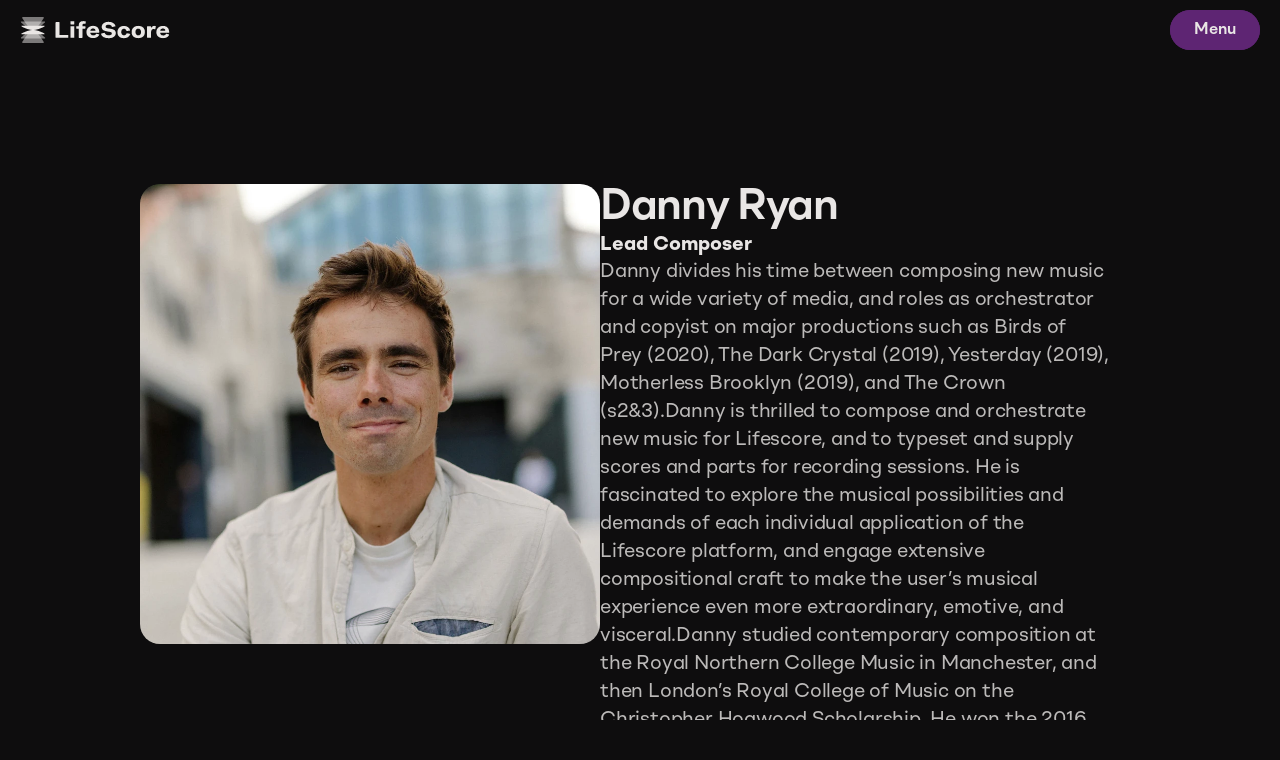

--- FILE ---
content_type: text/html
request_url: https://lifescoremusic.com/team/danny-ryan
body_size: 33808
content:
<!doctype html>
<!-- ✨ Built with Framer • https://www.framer.com/ -->
<html lang="en">
<head>
    <meta charset="utf-8">
    
    
    <!-- Start of headStart -->
    
    <!-- End of headStart -->
    <meta name="viewport" content="width=device-width">
    <meta name="generator" content="Framer af04cc1">
    <title>Danny Ryan - LifeScore Music</title>
    <meta name="description" content="AI-powered music generation in service of artists and rights holders. We transform original recorded music into high quality, endlessly varying remixes that retain artists’ unique musical fingerprint at scale.">
    <meta name="framer-search-index" content="https://framerusercontent.com/sites/1jpGm6cLbjYcfD9gcZ8OvS/searchIndex-eAtHF8k2BE42.json">
    <link href="https://framerusercontent.com/images/3K0Z9aJ4Uu6CwozMGp7a2FXwhI.png" rel="icon" media="(prefers-color-scheme: light)">
    <link href="https://framerusercontent.com/images/3K0Z9aJ4Uu6CwozMGp7a2FXwhI.png" rel="icon" media="(prefers-color-scheme: dark)">
    <!-- Open Graph / Facebook -->
    <meta property="og:type" content="website">
    <meta property="og:title" content="Danny Ryan - LifeScore Music">
    <meta property="og:description" content="AI-powered music generation in service of artists and rights holders. We transform original recorded music into high quality, endlessly varying remixes that retain artists’ unique musical fingerprint at scale.">
    <meta property="og:image" content="https://framerusercontent.com/images/Wvysvc0XoX3MsKskpmH1qbtra2Y.jpg">
    <!-- Twitter -->
    <meta name="twitter:card" content="summary_large_image">
    <meta name="twitter:title" content="Danny Ryan - LifeScore Music">
    <meta name="twitter:description" content="AI-powered music generation in service of artists and rights holders. We transform original recorded music into high quality, endlessly varying remixes that retain artists’ unique musical fingerprint at scale.">
    <meta name="twitter:image" content="https://framerusercontent.com/images/Wvysvc0XoX3MsKskpmH1qbtra2Y.jpg">
    
    <!-- Global site tag (gtag.js) - Google Analytics -->
    <script async src="https://www.googletagmanager.com/gtag/js?id=G-0ZMF356VTT"></script>
    <script>
      window.dataLayer = window.dataLayer || [];
      function gtag(){window.dataLayer.push(arguments);}
      gtag('js', new Date());
      gtag('config', 'G-0ZMF356VTT');
    </script>
    
    
    
    <meta name="robots" content="max-image-preview:large"><link rel="canonical" href="https://lifescoremusic.com/team/danny-ryan"><meta property="og:url" content="https://lifescoremusic.com/team/danny-ryan"><link rel="modulepreload" fetchpriority="low" href="https://framerusercontent.com/sites/1jpGm6cLbjYcfD9gcZ8OvS/chunk-IFM6A5MN.mjs"><link rel="modulepreload" fetchpriority="low" href="https://framerusercontent.com/sites/1jpGm6cLbjYcfD9gcZ8OvS/chunk-JR5VT52U.mjs"><link rel="modulepreload" fetchpriority="low" href="https://framerusercontent.com/sites/1jpGm6cLbjYcfD9gcZ8OvS/chunk-PL64GPFJ.mjs"><link rel="modulepreload" fetchpriority="low" href="https://framerusercontent.com/sites/1jpGm6cLbjYcfD9gcZ8OvS/chunk-Y5FTINFI.mjs"><link rel="modulepreload" fetchpriority="low" href="https://framerusercontent.com/sites/1jpGm6cLbjYcfD9gcZ8OvS/zmQNewoLKncoS4CAdo_9NcS_xRBfISECMDIYyk4RJ_g.DPK3HEZP.mjs"><link rel="modulepreload" fetchpriority="low" href="https://framerusercontent.com/sites/1jpGm6cLbjYcfD9gcZ8OvS/chunk-W3U723LS.mjs"><link rel="modulepreload" fetchpriority="low" href="https://framerusercontent.com/sites/1jpGm6cLbjYcfD9gcZ8OvS/chunk-YYAZB4DP.mjs"><link rel="modulepreload" fetchpriority="low" href="https://framerusercontent.com/sites/1jpGm6cLbjYcfD9gcZ8OvS/chunk-KSNGMP6B.mjs"><link rel="modulepreload" fetchpriority="low" href="https://framerusercontent.com/sites/1jpGm6cLbjYcfD9gcZ8OvS/chunk-GV6333PL.mjs"><link rel="modulepreload" fetchpriority="low" href="https://framerusercontent.com/sites/1jpGm6cLbjYcfD9gcZ8OvS/chunk-DSIGNGB4.mjs"><link rel="modulepreload" fetchpriority="low" href="https://framerusercontent.com/sites/1jpGm6cLbjYcfD9gcZ8OvS/chunk-D3JUK7TP.mjs"><link rel="modulepreload" fetchpriority="low" href="https://framerusercontent.com/sites/1jpGm6cLbjYcfD9gcZ8OvS/chunk-H2RSI4GS.mjs"><link rel="modulepreload" fetchpriority="low" href="https://framerusercontent.com/sites/1jpGm6cLbjYcfD9gcZ8OvS/chunk-GN724GL7.mjs"><link rel="modulepreload" fetchpriority="low" href="https://framerusercontent.com/sites/1jpGm6cLbjYcfD9gcZ8OvS/chunk-OBVGM2TI.mjs"><link rel="modulepreload" fetchpriority="low" href="https://framerusercontent.com/sites/1jpGm6cLbjYcfD9gcZ8OvS/chunk-42U43NKG.mjs"><link rel="modulepreload" fetchpriority="low" href="https://framerusercontent.com/sites/1jpGm6cLbjYcfD9gcZ8OvS/script_main.ECFMZX5Y.mjs"><style data-framer-breakpoint-css>@media(min-width: 1400px){.hidden-q4f487{display:none!important}}@media(min-width: 810px) and (max-width: 1399px){.hidden-1soxp7s{display:none!important}}@media(max-width: 809px){.hidden-9glkcm{display:none!important}}</style><style data-framer-css-ssr-minified data-framer-components="framer-bb96E PropertyOverrides framer-07kw6 framer-dJ70r framer-HAXtK framer-KiDCd framer-qBC9I framer-kEkq0">html,body,#main{margin:0;padding:0;box-sizing:border-box}:root{-webkit-font-smoothing:antialiased;-moz-osx-font-smoothing:grayscale}*{box-sizing:border-box;-webkit-font-smoothing:inherit}h1,h2,h3,h4,h5,h6,p,figure{margin:0}body,input,textarea,select,button{font-size:12px;font-family:sans-serif}body{--token-af250fab-523a-41d3-9565-21f31be56f17: rgb(14, 13, 14);--token-77085c4a-7c60-481b-bb4c-b0e5839e54b1: rgb(27, 19, 37);--token-f8462981-9721-42e6-b3e4-0addd9427ec8: rgba(27, 19, 37, .6);--token-69a06b4a-447e-422e-9e50-d39672ecdf48: rgb(43, 25, 65);--token-9ba5df47-566d-4cce-965a-b909bddf5adc: rgb(233, 230, 229);--token-54c8d112-e98c-4c28-a1c4-62f708e15205: rgba(233, 230, 229, .8);--token-a6441ab1-dc21-4a3d-bc78-4842372cfe85: rgba(94, 37, 114, .6);--token-0d1c15e4-19d4-4f59-abec-7c72f6c1a824: rgb(169, 143, 243);--token-aef36560-2279-43e4-a61d-4e8051cd00db: rgb(94, 37, 115)}@font-face{font-family:Shape Regular;src:url(https://framerusercontent.com/assets/v5HbyNpDphgphKPa1yypOVc98.woff2);font-display:swap}@font-face{font-family:Shape SemiBold;src:url(https://framerusercontent.com/assets/cAoGSqVtM6B3ijYtoEm9EQOZlE.woff2);font-display:swap}@font-face{font-family:Shape Bold;src:url(https://framerusercontent.com/assets/4ZkfMhw8rmKcDQy2jHq5wJG03s.woff2);font-display:swap}@font-face{font-family:Shape Medium;src:url(https://framerusercontent.com/assets/nmAqoGMJkaeT593ibQdSj1a2Ys.woff2);font-display:swap}@font-face{font-family:Inter;src:url(https://framerusercontent.com/assets/5vvr9Vy74if2I6bQbJvbw7SY1pQ.woff2);font-display:swap;font-style:normal;font-weight:400;unicode-range:U+0460-052F,U+1C80-1C88,U+20B4,U+2DE0-2DFF,U+A640-A69F,U+FE2E-FE2F}@font-face{font-family:Inter;src:url(https://framerusercontent.com/assets/EOr0mi4hNtlgWNn9if640EZzXCo.woff2);font-display:swap;font-style:normal;font-weight:400;unicode-range:U+0301,U+0400-045F,U+0490-0491,U+04B0-04B1,U+2116}@font-face{font-family:Inter;src:url(https://framerusercontent.com/assets/Y9k9QrlZAqio88Klkmbd8VoMQc.woff2);font-display:swap;font-style:normal;font-weight:400;unicode-range:U+1F00-1FFF}@font-face{font-family:Inter;src:url(https://framerusercontent.com/assets/OYrD2tBIBPvoJXiIHnLoOXnY9M.woff2);font-display:swap;font-style:normal;font-weight:400;unicode-range:U+0370-03FF}@font-face{font-family:Inter;src:url(https://framerusercontent.com/assets/JeYwfuaPfZHQhEG8U5gtPDZ7WQ.woff2);font-display:swap;font-style:normal;font-weight:400;unicode-range:U+0100-024F,U+0259,U+1E00-1EFF,U+2020,U+20A0-20AB,U+20AD-20CF,U+2113,U+2C60-2C7F,U+A720-A7FF}@font-face{font-family:Inter;src:url(https://framerusercontent.com/assets/vQyevYAyHtARFwPqUzQGpnDs.woff2);font-display:swap;font-style:normal;font-weight:400;unicode-range:U+0000-00FF,U+0131,U+0152-0153,U+02BB-02BC,U+02C6,U+02DA,U+02DC,U+2000-206F,U+2074,U+20AC,U+2122,U+2191,U+2193,U+2212,U+2215,U+FEFF,U+FFFD}@font-face{font-family:Inter;src:url(https://framerusercontent.com/assets/b6Y37FthZeALduNqHicBT6FutY.woff2);font-display:swap;font-style:normal;font-weight:400;unicode-range:U+0102-0103,U+0110-0111,U+0128-0129,U+0168-0169,U+01A0-01A1,U+01AF-01B0,U+1EA0-1EF9,U+20AB}@font-face{font-family:Inter;src:url(https://framerusercontent.com/assets/5A3Ce6C9YYmCjpQx9M4inSaKU.woff2);font-display:swap;font-style:normal;font-weight:500;unicode-range:U+0460-052F,U+1C80-1C88,U+20B4,U+2DE0-2DFF,U+A640-A69F,U+FE2E-FE2F}@font-face{font-family:Inter;src:url(https://framerusercontent.com/assets/Qx95Xyt0Ka3SGhinnbXIGpEIyP4.woff2);font-display:swap;font-style:normal;font-weight:500;unicode-range:U+0301,U+0400-045F,U+0490-0491,U+04B0-04B1,U+2116}@font-face{font-family:Inter;src:url(https://framerusercontent.com/assets/6mJuEAguuIuMog10gGvH5d3cl8.woff2);font-display:swap;font-style:normal;font-weight:500;unicode-range:U+1F00-1FFF}@font-face{font-family:Inter;src:url(https://framerusercontent.com/assets/xYYWaj7wCU5zSQH0eXvSaS19wo.woff2);font-display:swap;font-style:normal;font-weight:500;unicode-range:U+0370-03FF}@font-face{font-family:Inter;src:url(https://framerusercontent.com/assets/otTaNuNpVK4RbdlT7zDDdKvQBA.woff2);font-display:swap;font-style:normal;font-weight:500;unicode-range:U+0100-024F,U+0259,U+1E00-1EFF,U+2020,U+20A0-20AB,U+20AD-20CF,U+2113,U+2C60-2C7F,U+A720-A7FF}@font-face{font-family:Inter;src:url(https://framerusercontent.com/assets/d3tHnaQIAeqiE5hGcRw4mmgWYU.woff2);font-display:swap;font-style:normal;font-weight:500;unicode-range:U+0000-00FF,U+0131,U+0152-0153,U+02BB-02BC,U+02C6,U+02DA,U+02DC,U+2000-206F,U+2074,U+20AC,U+2122,U+2191,U+2193,U+2212,U+2215,U+FEFF,U+FFFD}@font-face{font-family:Inter;src:url(https://framerusercontent.com/assets/DolVirEGb34pEXEp8t8FQBSK4.woff2);font-display:swap;font-style:normal;font-weight:500;unicode-range:U+0102-0103,U+0110-0111,U+0128-0129,U+0168-0169,U+01A0-01A1,U+01AF-01B0,U+1EA0-1EF9,U+20AB}@font-face{font-family:Inter;src:url(https://framerusercontent.com/assets/NXxvFRoY5LDh3yCm7MEP2jqYk.woff2);font-display:block;font-style:normal;font-weight:100;unicode-range:U+0460-052F,U+1C80-1C88,U+20B4,U+2DE0-2DFF,U+A640-A69F,U+FE2E-FE2F}@font-face{font-family:Inter;src:url(https://framerusercontent.com/assets/5CcgcVyoWSqO1THBiISd6oCog.woff2);font-display:block;font-style:normal;font-weight:100;unicode-range:U+0301,U+0400-045F,U+0490-0491,U+04B0-04B1,U+2116}@font-face{font-family:Inter;src:url(https://framerusercontent.com/assets/MF544SVCvk3yNpLIz3pwDXFZPKM.woff2);font-display:block;font-style:normal;font-weight:100;unicode-range:U+1F00-1FFF}@font-face{font-family:Inter;src:url(https://framerusercontent.com/assets/TNtxudDBkAm2RXdtU3rvTBwoM.woff2);font-display:block;font-style:normal;font-weight:100;unicode-range:U+0370-03FF}@font-face{font-family:Inter;src:url(https://framerusercontent.com/assets/fIabp4VN5z7iJ3lNOz9qfNeQHc.woff2);font-display:block;font-style:normal;font-weight:100;unicode-range:U+0100-024F,U+0259,U+1E00-1EFF,U+2020,U+20A0-20AB,U+20AD-20CF,U+2113,U+2C60-2C7F,U+A720-A7FF}@font-face{font-family:Inter;src:url(https://framerusercontent.com/assets/YSOgKh50dqzzsXffetgcarlLHcI.woff2);font-display:block;font-style:normal;font-weight:100;unicode-range:U+0000-00FF,U+0131,U+0152-0153,U+02BB-02BC,U+02C6,U+02DA,U+02DC,U+2000-206F,U+2074,U+20AC,U+2122,U+2191,U+2193,U+2212,U+2215,U+FEFF,U+FFFD}@font-face{font-family:Inter;src:url(https://framerusercontent.com/assets/9iRSYClnXA0RMygyIn6yjjWXJw.woff2);font-display:block;font-style:normal;font-weight:100;unicode-range:U+0102-0103,U+0110-0111,U+0128-0129,U+0168-0169,U+01A0-01A1,U+01AF-01B0,U+1EA0-1EF9,U+20AB}@font-face{font-family:Inter;src:url(https://framerusercontent.com/assets/MVhJhYeDWxeyqT939zMNyw9p8.woff2);font-display:block;font-style:normal;font-weight:200;unicode-range:U+0460-052F,U+1C80-1C88,U+20B4,U+2DE0-2DFF,U+A640-A69F,U+FE2E-FE2F}@font-face{font-family:Inter;src:url(https://framerusercontent.com/assets/WXQXYfAQJIi2pCJACAfWWXfIDqI.woff2);font-display:block;font-style:normal;font-weight:200;unicode-range:U+0301,U+0400-045F,U+0490-0491,U+04B0-04B1,U+2116}@font-face{font-family:Inter;src:url(https://framerusercontent.com/assets/RJeJJARdrtNUtic58kOz7hIgBuE.woff2);font-display:block;font-style:normal;font-weight:200;unicode-range:U+1F00-1FFF}@font-face{font-family:Inter;src:url(https://framerusercontent.com/assets/4hBRAuM02i3fsxYDzyNvt5Az2so.woff2);font-display:block;font-style:normal;font-weight:200;unicode-range:U+0370-03FF}@font-face{font-family:Inter;src:url(https://framerusercontent.com/assets/fz1JbBffNGgK7BNUI1mmbFBlgA8.woff2);font-display:block;font-style:normal;font-weight:200;unicode-range:U+0100-024F,U+0259,U+1E00-1EFF,U+2020,U+20A0-20AB,U+20AD-20CF,U+2113,U+2C60-2C7F,U+A720-A7FF}@font-face{font-family:Inter;src:url(https://framerusercontent.com/assets/hgmI3sEShaw5UU738TAjDBQPH0.woff2);font-display:block;font-style:normal;font-weight:200;unicode-range:U+0000-00FF,U+0131,U+0152-0153,U+02BB-02BC,U+02C6,U+02DA,U+02DC,U+2000-206F,U+2074,U+20AC,U+2122,U+2191,U+2193,U+2212,U+2215,U+FEFF,U+FFFD}@font-face{font-family:Inter;src:url(https://framerusercontent.com/assets/eIZyQwIlHYR0mnMSneEDMtqBPgw.woff2);font-display:block;font-style:normal;font-weight:200;unicode-range:U+0102-0103,U+0110-0111,U+0128-0129,U+0168-0169,U+01A0-01A1,U+01AF-01B0,U+1EA0-1EF9,U+20AB}@font-face{font-family:Inter;src:url(https://framerusercontent.com/assets/BkDpl4ghaqvMi1btKFyG2tdbec.woff2);font-display:swap;font-style:normal;font-weight:300;unicode-range:U+0460-052F,U+1C80-1C88,U+20B4,U+2DE0-2DFF,U+A640-A69F,U+FE2E-FE2F}@font-face{font-family:Inter;src:url(https://framerusercontent.com/assets/zAMK70AQRFSShJgUiaR5IiIhgzk.woff2);font-display:swap;font-style:normal;font-weight:300;unicode-range:U+0301,U+0400-045F,U+0490-0491,U+04B0-04B1,U+2116}@font-face{font-family:Inter;src:url(https://framerusercontent.com/assets/IETjvc5qzUaRoaruDpPSwCUM8.woff2);font-display:swap;font-style:normal;font-weight:300;unicode-range:U+1F00-1FFF}@font-face{font-family:Inter;src:url(https://framerusercontent.com/assets/oLCoaT3ioA0fHdJnWR9W6k7NY.woff2);font-display:swap;font-style:normal;font-weight:300;unicode-range:U+0370-03FF}@font-face{font-family:Inter;src:url(https://framerusercontent.com/assets/Sj0PCHQSBjFmEp6NBWg6FNaKc.woff2);font-display:swap;font-style:normal;font-weight:300;unicode-range:U+0100-024F,U+0259,U+1E00-1EFF,U+2020,U+20A0-20AB,U+20AD-20CF,U+2113,U+2C60-2C7F,U+A720-A7FF}@font-face{font-family:Inter;src:url(https://framerusercontent.com/assets/v2q8JTTTs7McDMSEhnxAIBqd0.woff2);font-display:swap;font-style:normal;font-weight:300;unicode-range:U+0000-00FF,U+0131,U+0152-0153,U+02BB-02BC,U+02C6,U+02DA,U+02DC,U+2000-206F,U+2074,U+20AC,U+2122,U+2191,U+2193,U+2212,U+2215,U+FEFF,U+FFFD}@font-face{font-family:Inter;src:url(https://framerusercontent.com/assets/H4TfENUY1rh8R9UaSD6vngjJP3M.woff2);font-display:swap;font-style:normal;font-weight:300;unicode-range:U+0102-0103,U+0110-0111,U+0128-0129,U+0168-0169,U+01A0-01A1,U+01AF-01B0,U+1EA0-1EF9,U+20AB}@font-face{font-family:Inter;src:url(https://framerusercontent.com/assets/hyOgCu0Xnghbimh0pE8QTvtt2AU.woff2);font-display:swap;font-style:normal;font-weight:600;unicode-range:U+0460-052F,U+1C80-1C88,U+20B4,U+2DE0-2DFF,U+A640-A69F,U+FE2E-FE2F}@font-face{font-family:Inter;src:url(https://framerusercontent.com/assets/NeGmSOXrPBfEFIy5YZeHq17LEDA.woff2);font-display:swap;font-style:normal;font-weight:600;unicode-range:U+0301,U+0400-045F,U+0490-0491,U+04B0-04B1,U+2116}@font-face{font-family:Inter;src:url(https://framerusercontent.com/assets/oYaAX5himiTPYuN8vLWnqBbfD2s.woff2);font-display:swap;font-style:normal;font-weight:600;unicode-range:U+1F00-1FFF}@font-face{font-family:Inter;src:url(https://framerusercontent.com/assets/lEJLP4R0yuCaMCjSXYHtJw72M.woff2);font-display:swap;font-style:normal;font-weight:600;unicode-range:U+0370-03FF}@font-face{font-family:Inter;src:url(https://framerusercontent.com/assets/cRJyLNuTJR5jbyKzGi33wU9cqIQ.woff2);font-display:swap;font-style:normal;font-weight:600;unicode-range:U+0100-024F,U+0259,U+1E00-1EFF,U+2020,U+20A0-20AB,U+20AD-20CF,U+2113,U+2C60-2C7F,U+A720-A7FF}@font-face{font-family:Inter;src:url(https://framerusercontent.com/assets/1ZFS7N918ojhhd0nQWdj3jz4w.woff2);font-display:swap;font-style:normal;font-weight:600;unicode-range:U+0000-00FF,U+0131,U+0152-0153,U+02BB-02BC,U+02C6,U+02DA,U+02DC,U+2000-206F,U+2074,U+20AC,U+2122,U+2191,U+2193,U+2212,U+2215,U+FEFF,U+FFFD}@font-face{font-family:Inter;src:url(https://framerusercontent.com/assets/A0Wcc7NgXMjUuFdquHDrIZpzZw0.woff2);font-display:swap;font-style:normal;font-weight:600;unicode-range:U+0102-0103,U+0110-0111,U+0128-0129,U+0168-0169,U+01A0-01A1,U+01AF-01B0,U+1EA0-1EF9,U+20AB}@font-face{font-family:Inter;src:url(https://framerusercontent.com/assets/DpPBYI0sL4fYLgAkX8KXOPVt7c.woff2);font-display:swap;font-style:normal;font-weight:700;unicode-range:U+0460-052F,U+1C80-1C88,U+20B4,U+2DE0-2DFF,U+A640-A69F,U+FE2E-FE2F}@font-face{font-family:Inter;src:url(https://framerusercontent.com/assets/4RAEQdEOrcnDkhHiiCbJOw92Lk.woff2);font-display:swap;font-style:normal;font-weight:700;unicode-range:U+0301,U+0400-045F,U+0490-0491,U+04B0-04B1,U+2116}@font-face{font-family:Inter;src:url(https://framerusercontent.com/assets/1K3W8DizY3v4emK8Mb08YHxTbs.woff2);font-display:swap;font-style:normal;font-weight:700;unicode-range:U+1F00-1FFF}@font-face{font-family:Inter;src:url(https://framerusercontent.com/assets/tUSCtfYVM1I1IchuyCwz9gDdQ.woff2);font-display:swap;font-style:normal;font-weight:700;unicode-range:U+0370-03FF}@font-face{font-family:Inter;src:url(https://framerusercontent.com/assets/VgYFWiwsAC5OYxAycRXXvhze58.woff2);font-display:swap;font-style:normal;font-weight:700;unicode-range:U+0100-024F,U+0259,U+1E00-1EFF,U+2020,U+20A0-20AB,U+20AD-20CF,U+2113,U+2C60-2C7F,U+A720-A7FF}@font-face{font-family:Inter;src:url(https://framerusercontent.com/assets/DXD0Q7LSl7HEvDzucnyLnGBHM.woff2);font-display:swap;font-style:normal;font-weight:700;unicode-range:U+0000-00FF,U+0131,U+0152-0153,U+02BB-02BC,U+02C6,U+02DA,U+02DC,U+2000-206F,U+2074,U+20AC,U+2122,U+2191,U+2193,U+2212,U+2215,U+FEFF,U+FFFD}@font-face{font-family:Inter;src:url(https://framerusercontent.com/assets/GIryZETIX4IFypco5pYZONKhJIo.woff2);font-display:swap;font-style:normal;font-weight:700;unicode-range:U+0102-0103,U+0110-0111,U+0128-0129,U+0168-0169,U+01A0-01A1,U+01AF-01B0,U+1EA0-1EF9,U+20AB}@font-face{font-family:Inter;src:url(https://framerusercontent.com/assets/PONfPc6h4EPYwJliXQBmjVx7QxI.woff2);font-display:swap;font-style:normal;font-weight:800;unicode-range:U+0460-052F,U+1C80-1C88,U+20B4,U+2DE0-2DFF,U+A640-A69F,U+FE2E-FE2F}@font-face{font-family:Inter;src:url(https://framerusercontent.com/assets/zsnJN7Z1wdzUvepJniD3rbvJIyU.woff2);font-display:swap;font-style:normal;font-weight:800;unicode-range:U+0301,U+0400-045F,U+0490-0491,U+04B0-04B1,U+2116}@font-face{font-family:Inter;src:url(https://framerusercontent.com/assets/UrzZBOy7RyJEWAZGduzOeHiHuY.woff2);font-display:swap;font-style:normal;font-weight:800;unicode-range:U+1F00-1FFF}@font-face{font-family:Inter;src:url(https://framerusercontent.com/assets/996sR9SfSDuYELz8oHhDOcErkY.woff2);font-display:swap;font-style:normal;font-weight:800;unicode-range:U+0370-03FF}@font-face{font-family:Inter;src:url(https://framerusercontent.com/assets/ftN1HpyPVJEoEb4q36SOrNdLXU.woff2);font-display:swap;font-style:normal;font-weight:800;unicode-range:U+0100-024F,U+0259,U+1E00-1EFF,U+2020,U+20A0-20AB,U+20AD-20CF,U+2113,U+2C60-2C7F,U+A720-A7FF}@font-face{font-family:Inter;src:url(https://framerusercontent.com/assets/jN39PDxZWEwjG7Csryx3JN2r2Y.woff2);font-display:swap;font-style:normal;font-weight:800;unicode-range:U+0000-00FF,U+0131,U+0152-0153,U+02BB-02BC,U+02C6,U+02DA,U+02DC,U+2000-206F,U+2074,U+20AC,U+2122,U+2191,U+2193,U+2212,U+2215,U+FEFF,U+FFFD}@font-face{font-family:Inter;src:url(https://framerusercontent.com/assets/JAur4lGGSGRGyrFi59JSIKqVgU.woff2);font-display:swap;font-style:normal;font-weight:800;unicode-range:U+0102-0103,U+0110-0111,U+0128-0129,U+0168-0169,U+01A0-01A1,U+01AF-01B0,U+1EA0-1EF9,U+20AB}@font-face{font-family:Inter;src:url(https://framerusercontent.com/assets/mkY5Sgyq51ik0AMrSBwhm9DJg.woff2);font-display:block;font-style:normal;font-weight:900;unicode-range:U+0460-052F,U+1C80-1C88,U+20B4,U+2DE0-2DFF,U+A640-A69F,U+FE2E-FE2F}@font-face{font-family:Inter;src:url(https://framerusercontent.com/assets/X5hj6qzcHUYv7h1390c8Rhm6550.woff2);font-display:block;font-style:normal;font-weight:900;unicode-range:U+0301,U+0400-045F,U+0490-0491,U+04B0-04B1,U+2116}@font-face{font-family:Inter;src:url(https://framerusercontent.com/assets/gQhNpS3tN86g8RcVKYUUaKt2oMQ.woff2);font-display:block;font-style:normal;font-weight:900;unicode-range:U+1F00-1FFF}@font-face{font-family:Inter;src:url(https://framerusercontent.com/assets/cugnVhSraaRyANCaUtI5FV17wk.woff2);font-display:block;font-style:normal;font-weight:900;unicode-range:U+0370-03FF}@font-face{font-family:Inter;src:url(https://framerusercontent.com/assets/5HcVoGak8k5agFJSaKa4floXVu0.woff2);font-display:block;font-style:normal;font-weight:900;unicode-range:U+0100-024F,U+0259,U+1E00-1EFF,U+2020,U+20A0-20AB,U+20AD-20CF,U+2113,U+2C60-2C7F,U+A720-A7FF}@font-face{font-family:Inter;src:url(https://framerusercontent.com/assets/jn4BtSPLlS0NDp1KiFAtFKiiY0o.woff2);font-display:block;font-style:normal;font-weight:900;unicode-range:U+0000-00FF,U+0131,U+0152-0153,U+02BB-02BC,U+02C6,U+02DA,U+02DC,U+2000-206F,U+2074,U+20AC,U+2122,U+2191,U+2193,U+2212,U+2215,U+FEFF,U+FFFD}@font-face{font-family:Inter;src:url(https://framerusercontent.com/assets/P2Bw01CtL0b9wqygO0sSVogWbo.woff2);font-display:block;font-style:normal;font-weight:900;unicode-range:U+0102-0103,U+0110-0111,U+0128-0129,U+0168-0169,U+01A0-01A1,U+01AF-01B0,U+1EA0-1EF9,U+20AB}@font-face{font-family:Inter;src:url(https://framerusercontent.com/assets/YJsHMqeEm0oDHuxRTVCwg5eZuo.woff2);font-display:block;font-style:italic;font-weight:100;unicode-range:U+0460-052F,U+1C80-1C88,U+20B4,U+2DE0-2DFF,U+A640-A69F,U+FE2E-FE2F}@font-face{font-family:Inter;src:url(https://framerusercontent.com/assets/oJJMyJlDykMObEyb5VexHSxd24.woff2);font-display:block;font-style:italic;font-weight:100;unicode-range:U+0301,U+0400-045F,U+0490-0491,U+04B0-04B1,U+2116}@font-face{font-family:Inter;src:url(https://framerusercontent.com/assets/IpeaX0WzLaonj68howNZg4SJJaY.woff2);font-display:block;font-style:italic;font-weight:100;unicode-range:U+1F00-1FFF}@font-face{font-family:Inter;src:url(https://framerusercontent.com/assets/KCj1bV3vDXY5OLHttTeRYcu9J8.woff2);font-display:block;font-style:italic;font-weight:100;unicode-range:U+0370-03FF}@font-face{font-family:Inter;src:url(https://framerusercontent.com/assets/biaVHhOprxbHaR3dIP7Z8cYurHg.woff2);font-display:block;font-style:italic;font-weight:100;unicode-range:U+0100-024F,U+0259,U+1E00-1EFF,U+2020,U+20A0-20AB,U+20AD-20CF,U+2113,U+2C60-2C7F,U+A720-A7FF}@font-face{font-family:Inter;src:url(https://framerusercontent.com/assets/BpOIEy4nYtcp1RwqOtwAgi2EiDE.woff2);font-display:block;font-style:italic;font-weight:100;unicode-range:U+0000-00FF,U+0131,U+0152-0153,U+02BB-02BC,U+02C6,U+02DA,U+02DC,U+2000-206F,U+2074,U+20AC,U+2122,U+2191,U+2193,U+2212,U+2215,U+FEFF,U+FFFD}@font-face{font-family:Inter;src:url(https://framerusercontent.com/assets/gNa011yWpVpNFgUhhSlDX8nUiPQ.woff2);font-display:block;font-style:italic;font-weight:100;unicode-range:U+0102-0103,U+0110-0111,U+0128-0129,U+0168-0169,U+01A0-01A1,U+01AF-01B0,U+1EA0-1EF9,U+20AB}@font-face{font-family:Inter;src:url(https://framerusercontent.com/assets/vpq17U0WM26sBGHgq9jnrUmUf8.woff2);font-display:block;font-style:italic;font-weight:200;unicode-range:U+0460-052F,U+1C80-1C88,U+20B4,U+2DE0-2DFF,U+A640-A69F,U+FE2E-FE2F}@font-face{font-family:Inter;src:url(https://framerusercontent.com/assets/bNYh7lNMEpOegeRYAtyGel1WqBE.woff2);font-display:block;font-style:italic;font-weight:200;unicode-range:U+0301,U+0400-045F,U+0490-0491,U+04B0-04B1,U+2116}@font-face{font-family:Inter;src:url(https://framerusercontent.com/assets/FBzcXZYmdulcZC0z278U6o0cw.woff2);font-display:block;font-style:italic;font-weight:200;unicode-range:U+1F00-1FFF}@font-face{font-family:Inter;src:url(https://framerusercontent.com/assets/ua60IRqWK94xCrq0SC639Hbsdjg.woff2);font-display:block;font-style:italic;font-weight:200;unicode-range:U+0370-03FF}@font-face{font-family:Inter;src:url(https://framerusercontent.com/assets/Pd8gNPn2dSCh4FyjWFw9PJysoQ.woff2);font-display:block;font-style:italic;font-weight:200;unicode-range:U+0100-024F,U+0259,U+1E00-1EFF,U+2020,U+20A0-20AB,U+20AD-20CF,U+2113,U+2C60-2C7F,U+A720-A7FF}@font-face{font-family:Inter;src:url(https://framerusercontent.com/assets/zpiI5DA3vCb3G2sqEyq9xqogo.woff2);font-display:block;font-style:italic;font-weight:200;unicode-range:U+0000-00FF,U+0131,U+0152-0153,U+02BB-02BC,U+02C6,U+02DA,U+02DC,U+2000-206F,U+2074,U+20AC,U+2122,U+2191,U+2193,U+2212,U+2215,U+FEFF,U+FFFD}@font-face{font-family:Inter;src:url(https://framerusercontent.com/assets/DtVQjTG8OGGKnwKYrMHRZVCyo.woff2);font-display:block;font-style:italic;font-weight:200;unicode-range:U+0102-0103,U+0110-0111,U+0128-0129,U+0168-0169,U+01A0-01A1,U+01AF-01B0,U+1EA0-1EF9,U+20AB}@font-face{font-family:Inter;src:url(https://framerusercontent.com/assets/YYB6GZmCWnZq3RWZOghuZIOxQY.woff2);font-display:swap;font-style:italic;font-weight:300;unicode-range:U+0460-052F,U+1C80-1C88,U+20B4,U+2DE0-2DFF,U+A640-A69F,U+FE2E-FE2F}@font-face{font-family:Inter;src:url(https://framerusercontent.com/assets/miJTzODdiyIr3tRo9KEoqXXk2PM.woff2);font-display:swap;font-style:italic;font-weight:300;unicode-range:U+0301,U+0400-045F,U+0490-0491,U+04B0-04B1,U+2116}@font-face{font-family:Inter;src:url(https://framerusercontent.com/assets/6ZMhcggRFfEfbf7lncCpaUbA.woff2);font-display:swap;font-style:italic;font-weight:300;unicode-range:U+1F00-1FFF}@font-face{font-family:Inter;src:url(https://framerusercontent.com/assets/8sCN6PGUr4I8q5hC5twAXfcwqV0.woff2);font-display:swap;font-style:italic;font-weight:300;unicode-range:U+0370-03FF}@font-face{font-family:Inter;src:url(https://framerusercontent.com/assets/aUYDUTztS7anQw5JuwCncXeLOBY.woff2);font-display:swap;font-style:italic;font-weight:300;unicode-range:U+0100-024F,U+0259,U+1E00-1EFF,U+2020,U+20A0-20AB,U+20AD-20CF,U+2113,U+2C60-2C7F,U+A720-A7FF}@font-face{font-family:Inter;src:url(https://framerusercontent.com/assets/5mDAOkC5Wpzo7NkuE9oYfqlY2u4.woff2);font-display:swap;font-style:italic;font-weight:300;unicode-range:U+0000-00FF,U+0131,U+0152-0153,U+02BB-02BC,U+02C6,U+02DA,U+02DC,U+2000-206F,U+2074,U+20AC,U+2122,U+2191,U+2193,U+2212,U+2215,U+FEFF,U+FFFD}@font-face{font-family:Inter;src:url(https://framerusercontent.com/assets/yDiPvYxioBHsicnYxpPW35WQmx8.woff2);font-display:swap;font-style:italic;font-weight:300;unicode-range:U+0102-0103,U+0110-0111,U+0128-0129,U+0168-0169,U+01A0-01A1,U+01AF-01B0,U+1EA0-1EF9,U+20AB}@font-face{font-family:Inter;src:url(https://framerusercontent.com/assets/CfMzU8w2e7tHgF4T4rATMPuWosA.woff2);font-display:swap;font-style:italic;font-weight:400;unicode-range:U+0460-052F,U+1C80-1C88,U+20B4,U+2DE0-2DFF,U+A640-A69F,U+FE2E-FE2F}@font-face{font-family:Inter;src:url(https://framerusercontent.com/assets/867QObYax8ANsfX4TGEVU9YiCM.woff2);font-display:swap;font-style:italic;font-weight:400;unicode-range:U+0301,U+0400-045F,U+0490-0491,U+04B0-04B1,U+2116}@font-face{font-family:Inter;src:url(https://framerusercontent.com/assets/Oyn2ZbENFdnW7mt2Lzjk1h9Zb9k.woff2);font-display:swap;font-style:italic;font-weight:400;unicode-range:U+1F00-1FFF}@font-face{font-family:Inter;src:url(https://framerusercontent.com/assets/cdAe8hgZ1cMyLu9g005pAW3xMo.woff2);font-display:swap;font-style:italic;font-weight:400;unicode-range:U+0370-03FF}@font-face{font-family:Inter;src:url(https://framerusercontent.com/assets/DOfvtmE1UplCq161m6Hj8CSQYg.woff2);font-display:swap;font-style:italic;font-weight:400;unicode-range:U+0100-024F,U+0259,U+1E00-1EFF,U+2020,U+20A0-20AB,U+20AD-20CF,U+2113,U+2C60-2C7F,U+A720-A7FF}@font-face{font-family:Inter;src:url(https://framerusercontent.com/assets/vFzuJY0c65av44uhEKB6vyjFMg.woff2);font-display:swap;font-style:italic;font-weight:400;unicode-range:U+0000-00FF,U+0131,U+0152-0153,U+02BB-02BC,U+02C6,U+02DA,U+02DC,U+2000-206F,U+2074,U+20AC,U+2122,U+2191,U+2193,U+2212,U+2215,U+FEFF,U+FFFD}@font-face{font-family:Inter;src:url(https://framerusercontent.com/assets/tKtBcDnBMevsEEJKdNGhhkLzYo.woff2);font-display:swap;font-style:italic;font-weight:400;unicode-range:U+0102-0103,U+0110-0111,U+0128-0129,U+0168-0169,U+01A0-01A1,U+01AF-01B0,U+1EA0-1EF9,U+20AB}@font-face{font-family:Inter;src:url(https://framerusercontent.com/assets/khkJkwSL66WFg8SX6Wa726c.woff2);font-display:swap;font-style:italic;font-weight:500;unicode-range:U+0460-052F,U+1C80-1C88,U+20B4,U+2DE0-2DFF,U+A640-A69F,U+FE2E-FE2F}@font-face{font-family:Inter;src:url(https://framerusercontent.com/assets/0E7IMbDzcGABpBwwqNEt60wU0w.woff2);font-display:swap;font-style:italic;font-weight:500;unicode-range:U+0301,U+0400-045F,U+0490-0491,U+04B0-04B1,U+2116}@font-face{font-family:Inter;src:url(https://framerusercontent.com/assets/NTJ0nQgIF0gcDelS14zQ9NR9Q.woff2);font-display:swap;font-style:italic;font-weight:500;unicode-range:U+1F00-1FFF}@font-face{font-family:Inter;src:url(https://framerusercontent.com/assets/QrcNhgEPfRl0LS8qz5Ln8olanl8.woff2);font-display:swap;font-style:italic;font-weight:500;unicode-range:U+0370-03FF}@font-face{font-family:Inter;src:url(https://framerusercontent.com/assets/JEXmejW8mXOYMtt0hyRg811kHac.woff2);font-display:swap;font-style:italic;font-weight:500;unicode-range:U+0100-024F,U+0259,U+1E00-1EFF,U+2020,U+20A0-20AB,U+20AD-20CF,U+2113,U+2C60-2C7F,U+A720-A7FF}@font-face{font-family:Inter;src:url(https://framerusercontent.com/assets/ksvR4VsLksjpSwnC2fPgHRNMw.woff2);font-display:swap;font-style:italic;font-weight:500;unicode-range:U+0000-00FF,U+0131,U+0152-0153,U+02BB-02BC,U+02C6,U+02DA,U+02DC,U+2000-206F,U+2074,U+20AC,U+2122,U+2191,U+2193,U+2212,U+2215,U+FEFF,U+FFFD}@font-face{font-family:Inter;src:url(https://framerusercontent.com/assets/uy9s0iWuxiNnVt8EpTI3gzohpwo.woff2);font-display:swap;font-style:italic;font-weight:500;unicode-range:U+0102-0103,U+0110-0111,U+0128-0129,U+0168-0169,U+01A0-01A1,U+01AF-01B0,U+1EA0-1EF9,U+20AB}@font-face{font-family:Inter;src:url(https://framerusercontent.com/assets/vxBnBhH8768IFAXAb4Qf6wQHKs.woff2);font-display:swap;font-style:italic;font-weight:600;unicode-range:U+0460-052F,U+1C80-1C88,U+20B4,U+2DE0-2DFF,U+A640-A69F,U+FE2E-FE2F}@font-face{font-family:Inter;src:url(https://framerusercontent.com/assets/zSsEuoJdh8mcFVk976C05ZfQr8.woff2);font-display:swap;font-style:italic;font-weight:600;unicode-range:U+0301,U+0400-045F,U+0490-0491,U+04B0-04B1,U+2116}@font-face{font-family:Inter;src:url(https://framerusercontent.com/assets/b8ezwLrN7h2AUoPEENcsTMVJ0.woff2);font-display:swap;font-style:italic;font-weight:600;unicode-range:U+1F00-1FFF}@font-face{font-family:Inter;src:url(https://framerusercontent.com/assets/mvNEIBLyHbscgHtwfsByjXUz3XY.woff2);font-display:swap;font-style:italic;font-weight:600;unicode-range:U+0370-03FF}@font-face{font-family:Inter;src:url(https://framerusercontent.com/assets/6FI2EneKzM3qBy5foOZXey7coCA.woff2);font-display:swap;font-style:italic;font-weight:600;unicode-range:U+0100-024F,U+0259,U+1E00-1EFF,U+2020,U+20A0-20AB,U+20AD-20CF,U+2113,U+2C60-2C7F,U+A720-A7FF}@font-face{font-family:Inter;src:url(https://framerusercontent.com/assets/qrVgiXNd6RuQjETYQiVQ9nqCk.woff2);font-display:swap;font-style:italic;font-weight:600;unicode-range:U+0000-00FF,U+0131,U+0152-0153,U+02BB-02BC,U+02C6,U+02DA,U+02DC,U+2000-206F,U+2074,U+20AC,U+2122,U+2191,U+2193,U+2212,U+2215,U+FEFF,U+FFFD}@font-face{font-family:Inter;src:url(https://framerusercontent.com/assets/NHHeAKJVP0ZWHk5YZnQQChIsBM.woff2);font-display:swap;font-style:italic;font-weight:600;unicode-range:U+0102-0103,U+0110-0111,U+0128-0129,U+0168-0169,U+01A0-01A1,U+01AF-01B0,U+1EA0-1EF9,U+20AB}@font-face{font-family:Inter;src:url(https://framerusercontent.com/assets/H89BbHkbHDzlxZzxi8uPzTsp90.woff2);font-display:swap;font-style:italic;font-weight:700;unicode-range:U+0460-052F,U+1C80-1C88,U+20B4,U+2DE0-2DFF,U+A640-A69F,U+FE2E-FE2F}@font-face{font-family:Inter;src:url(https://framerusercontent.com/assets/u6gJwDuwB143kpNK1T1MDKDWkMc.woff2);font-display:swap;font-style:italic;font-weight:700;unicode-range:U+0301,U+0400-045F,U+0490-0491,U+04B0-04B1,U+2116}@font-face{font-family:Inter;src:url(https://framerusercontent.com/assets/43sJ6MfOPh1LCJt46OvyDuSbA6o.woff2);font-display:swap;font-style:italic;font-weight:700;unicode-range:U+1F00-1FFF}@font-face{font-family:Inter;src:url(https://framerusercontent.com/assets/wccHG0r4gBDAIRhfHiOlq6oEkqw.woff2);font-display:swap;font-style:italic;font-weight:700;unicode-range:U+0370-03FF}@font-face{font-family:Inter;src:url(https://framerusercontent.com/assets/WZ367JPwf9bRW6LdTHN8rXgSjw.woff2);font-display:swap;font-style:italic;font-weight:700;unicode-range:U+0100-024F,U+0259,U+1E00-1EFF,U+2020,U+20A0-20AB,U+20AD-20CF,U+2113,U+2C60-2C7F,U+A720-A7FF}@font-face{font-family:Inter;src:url(https://framerusercontent.com/assets/QxmhnWTzLtyjIiZcfaLIJ8EFBXU.woff2);font-display:swap;font-style:italic;font-weight:700;unicode-range:U+0000-00FF,U+0131,U+0152-0153,U+02BB-02BC,U+02C6,U+02DA,U+02DC,U+2000-206F,U+2074,U+20AC,U+2122,U+2191,U+2193,U+2212,U+2215,U+FEFF,U+FFFD}@font-face{font-family:Inter;src:url(https://framerusercontent.com/assets/2A4Xx7CngadFGlVV4xrO06OBHY.woff2);font-display:swap;font-style:italic;font-weight:700;unicode-range:U+0102-0103,U+0110-0111,U+0128-0129,U+0168-0169,U+01A0-01A1,U+01AF-01B0,U+1EA0-1EF9,U+20AB}@font-face{font-family:Inter;src:url(https://framerusercontent.com/assets/if4nAQEfO1l3iBiurvlUSTaMA.woff2);font-display:swap;font-style:italic;font-weight:800;unicode-range:U+0460-052F,U+1C80-1C88,U+20B4,U+2DE0-2DFF,U+A640-A69F,U+FE2E-FE2F}@font-face{font-family:Inter;src:url(https://framerusercontent.com/assets/GdJ7SQjcmkU1sz7lk5lMpKUlKY.woff2);font-display:swap;font-style:italic;font-weight:800;unicode-range:U+0301,U+0400-045F,U+0490-0491,U+04B0-04B1,U+2116}@font-face{font-family:Inter;src:url(https://framerusercontent.com/assets/sOA6LVskcCqlqggyjIZe0Zh39UQ.woff2);font-display:swap;font-style:italic;font-weight:800;unicode-range:U+1F00-1FFF}@font-face{font-family:Inter;src:url(https://framerusercontent.com/assets/zUCSsMbWBcHOQoATrhsPVigkc.woff2);font-display:swap;font-style:italic;font-weight:800;unicode-range:U+0370-03FF}@font-face{font-family:Inter;src:url(https://framerusercontent.com/assets/6eYp9yIAUvPZY7o0yfI4e2OP6g.woff2);font-display:swap;font-style:italic;font-weight:800;unicode-range:U+0100-024F,U+0259,U+1E00-1EFF,U+2020,U+20A0-20AB,U+20AD-20CF,U+2113,U+2C60-2C7F,U+A720-A7FF}@font-face{font-family:Inter;src:url(https://framerusercontent.com/assets/aKoimhPBfs6C7Am2HTTVjGcpE.woff2);font-display:swap;font-style:italic;font-weight:800;unicode-range:U+0000-00FF,U+0131,U+0152-0153,U+02BB-02BC,U+02C6,U+02DA,U+02DC,U+2000-206F,U+2074,U+20AC,U+2122,U+2191,U+2193,U+2212,U+2215,U+FEFF,U+FFFD}@font-face{font-family:Inter;src:url(https://framerusercontent.com/assets/L9nHaKi7ULzGWchEehsfwttxOwM.woff2);font-display:swap;font-style:italic;font-weight:800;unicode-range:U+0102-0103,U+0110-0111,U+0128-0129,U+0168-0169,U+01A0-01A1,U+01AF-01B0,U+1EA0-1EF9,U+20AB}@font-face{font-family:Inter;src:url(https://framerusercontent.com/assets/05KsVHGDmqXSBXM4yRZ65P8i0s.woff2);font-display:block;font-style:italic;font-weight:900;unicode-range:U+0460-052F,U+1C80-1C88,U+20B4,U+2DE0-2DFF,U+A640-A69F,U+FE2E-FE2F}@font-face{font-family:Inter;src:url(https://framerusercontent.com/assets/ky8ovPukK4dJ1Pxq74qGhOqCYI.woff2);font-display:block;font-style:italic;font-weight:900;unicode-range:U+0301,U+0400-045F,U+0490-0491,U+04B0-04B1,U+2116}@font-face{font-family:Inter;src:url(https://framerusercontent.com/assets/vvNSqIj42qeQ2bvCRBIWKHscrc.woff2);font-display:block;font-style:italic;font-weight:900;unicode-range:U+1F00-1FFF}@font-face{font-family:Inter;src:url(https://framerusercontent.com/assets/3ZmXbBKToJifDV9gwcifVd1tEY.woff2);font-display:block;font-style:italic;font-weight:900;unicode-range:U+0370-03FF}@font-face{font-family:Inter;src:url(https://framerusercontent.com/assets/FNfhX3dt4ChuLJq2PwdlxHO7PU.woff2);font-display:block;font-style:italic;font-weight:900;unicode-range:U+0100-024F,U+0259,U+1E00-1EFF,U+2020,U+20A0-20AB,U+20AD-20CF,U+2113,U+2C60-2C7F,U+A720-A7FF}@font-face{font-family:Inter;src:url(https://framerusercontent.com/assets/g0c8vEViiXNlKAgI4Ymmk3Ig.woff2);font-display:block;font-style:italic;font-weight:900;unicode-range:U+0000-00FF,U+0131,U+0152-0153,U+02BB-02BC,U+02C6,U+02DA,U+02DC,U+2000-206F,U+2074,U+20AC,U+2122,U+2191,U+2193,U+2212,U+2215,U+FEFF,U+FFFD}@font-face{font-family:Inter;src:url(https://framerusercontent.com/assets/efTfQcBJ53kM2pB1hezSZ3RDUFs.woff2);font-display:block;font-style:italic;font-weight:900;unicode-range:U+0102-0103,U+0110-0111,U+0128-0129,U+0168-0169,U+01A0-01A1,U+01AF-01B0,U+1EA0-1EF9,U+20AB}@font-face{font-family:Inter Display;src:url(https://framerusercontent.com/assets/2uIBiALfCHVpWbHqRMZutfT7giU.woff2);font-display:swap;font-style:normal;font-weight:400;unicode-range:U+0460-052F,U+1C80-1C88,U+20B4,U+2DE0-2DFF,U+A640-A69F,U+FE2E-FE2F}@font-face{font-family:Inter Display;src:url(https://framerusercontent.com/assets/Zwfz6xbVe5pmcWRJRgBDHnMkOkI.woff2);font-display:swap;font-style:normal;font-weight:400;unicode-range:U+0301,U+0400-045F,U+0490-0491,U+04B0-04B1,U+2116}@font-face{font-family:Inter Display;src:url(https://framerusercontent.com/assets/U9LaDDmbRhzX3sB8g8glTy5feTE.woff2);font-display:swap;font-style:normal;font-weight:400;unicode-range:U+1F00-1FFF}@font-face{font-family:Inter Display;src:url(https://framerusercontent.com/assets/tVew2LzXJ1t7QfxP1gdTIdj2o0g.woff2);font-display:swap;font-style:normal;font-weight:400;unicode-range:U+0370-03FF}@font-face{font-family:Inter Display;src:url(https://framerusercontent.com/assets/DF7bjCRmStYPqSb945lAlMfCCVQ.woff2);font-display:swap;font-style:normal;font-weight:400;unicode-range:U+0100-024F,U+0259,U+1E00-1EFF,U+2020,U+20A0-20AB,U+20AD-20CF,U+2113,U+2C60-2C7F,U+A720-A7FF}@font-face{font-family:Inter Display;src:url(https://framerusercontent.com/assets/nCpxWS6DaPlPe0lHzStXAPCo3lw.woff2);font-display:swap;font-style:normal;font-weight:400;unicode-range:U+0000-00FF,U+0131,U+0152-0153,U+02BB-02BC,U+02C6,U+02DA,U+02DC,U+2000-206F,U+2074,U+20AC,U+2122,U+2191,U+2193,U+2212,U+2215,U+FEFF,U+FFFD}@font-face{font-family:Inter Display;src:url(https://framerusercontent.com/assets/vebZUMjGyKkYsfcY73iwWTzLNag.woff2);font-display:swap;font-style:normal;font-weight:400;unicode-range:U+0102-0103,U+0110-0111,U+0128-0129,U+0168-0169,U+01A0-01A1,U+01AF-01B0,U+1EA0-1EF9,U+20AB}@font-face{font-family:Inter Display;src:url(https://framerusercontent.com/assets/Vu4RH4OOAYHIXg4LpXVzNVmbpY.woff2);font-display:block;font-style:normal;font-weight:100;unicode-range:U+0460-052F,U+1C80-1C88,U+20B4,U+2DE0-2DFF,U+A640-A69F,U+FE2E-FE2F}@font-face{font-family:Inter Display;src:url(https://framerusercontent.com/assets/eOWZqb2nQ1SLbtYmcGBFYFSOE5U.woff2);font-display:block;font-style:normal;font-weight:100;unicode-range:U+0301,U+0400-045F,U+0490-0491,U+04B0-04B1,U+2116}@font-face{font-family:Inter Display;src:url(https://framerusercontent.com/assets/H0Z3dXk6VFBv9TPQedY7FZVVVQ.woff2);font-display:block;font-style:normal;font-weight:100;unicode-range:U+1F00-1FFF}@font-face{font-family:Inter Display;src:url(https://framerusercontent.com/assets/sMud1BrfhejzYfhsGoUtjWdRb90.woff2);font-display:block;font-style:normal;font-weight:100;unicode-range:U+0370-03FF}@font-face{font-family:Inter Display;src:url(https://framerusercontent.com/assets/SDel4nEmK9AyiBktaYZfYI9DrY.woff2);font-display:block;font-style:normal;font-weight:100;unicode-range:U+0100-024F,U+0259,U+1E00-1EFF,U+2020,U+20A0-20AB,U+20AD-20CF,U+2113,U+2C60-2C7F,U+A720-A7FF}@font-face{font-family:Inter Display;src:url(https://framerusercontent.com/assets/goi1SSqo9KWshoqpg7CqWwBcQBc.woff2);font-display:block;font-style:normal;font-weight:100;unicode-range:U+0000-00FF,U+0131,U+0152-0153,U+02BB-02BC,U+02C6,U+02DA,U+02DC,U+2000-206F,U+2074,U+20AC,U+2122,U+2191,U+2193,U+2212,U+2215,U+FEFF,U+FFFD}@font-face{font-family:Inter Display;src:url(https://framerusercontent.com/assets/iPDparXDXhfwSxmuiEXzr0b1vAU.woff2);font-display:block;font-style:normal;font-weight:100;unicode-range:U+0102-0103,U+0110-0111,U+0128-0129,U+0168-0169,U+01A0-01A1,U+01AF-01B0,U+1EA0-1EF9,U+20AB}@font-face{font-family:Inter Display;src:url(https://framerusercontent.com/assets/kZK78sVb0ChIxwI4EF00ArQvpu0.woff2);font-display:block;font-style:normal;font-weight:200;unicode-range:U+0460-052F,U+1C80-1C88,U+20B4,U+2DE0-2DFF,U+A640-A69F,U+FE2E-FE2F}@font-face{font-family:Inter Display;src:url(https://framerusercontent.com/assets/zLXnIInNs9VhCJZQ1B0FvHgtWDM.woff2);font-display:block;font-style:normal;font-weight:200;unicode-range:U+0301,U+0400-045F,U+0490-0491,U+04B0-04B1,U+2116}@font-face{font-family:Inter Display;src:url(https://framerusercontent.com/assets/yHa3FUh9QDCLkYGoHU44PsRbTI.woff2);font-display:block;font-style:normal;font-weight:200;unicode-range:U+1F00-1FFF}@font-face{font-family:Inter Display;src:url(https://framerusercontent.com/assets/w3wwH92cnNPcZVAf63gAmGQW0k.woff2);font-display:block;font-style:normal;font-weight:200;unicode-range:U+0370-03FF}@font-face{font-family:Inter Display;src:url(https://framerusercontent.com/assets/w9aHRXFhel7kScIgRMsPqEwE3AY.woff2);font-display:block;font-style:normal;font-weight:200;unicode-range:U+0100-024F,U+0259,U+1E00-1EFF,U+2020,U+20A0-20AB,U+20AD-20CF,U+2113,U+2C60-2C7F,U+A720-A7FF}@font-face{font-family:Inter Display;src:url(https://framerusercontent.com/assets/uUP0myN2OEY8kWGv4U4DKeDieDg.woff2);font-display:block;font-style:normal;font-weight:200;unicode-range:U+0000-00FF,U+0131,U+0152-0153,U+02BB-02BC,U+02C6,U+02DA,U+02DC,U+2000-206F,U+2074,U+20AC,U+2122,U+2191,U+2193,U+2212,U+2215,U+FEFF,U+FFFD}@font-face{font-family:Inter Display;src:url(https://framerusercontent.com/assets/eDNmF3DmGWYDX8NrhNZOl1SDyQ.woff2);font-display:block;font-style:normal;font-weight:200;unicode-range:U+0102-0103,U+0110-0111,U+0128-0129,U+0168-0169,U+01A0-01A1,U+01AF-01B0,U+1EA0-1EF9,U+20AB}@font-face{font-family:Inter Display;src:url(https://framerusercontent.com/assets/MaMAn5Jp5gJg1z3VaLH65QwWPLc.woff2);font-display:swap;font-style:normal;font-weight:300;unicode-range:U+0460-052F,U+1C80-1C88,U+20B4,U+2DE0-2DFF,U+A640-A69F,U+FE2E-FE2F}@font-face{font-family:Inter Display;src:url(https://framerusercontent.com/assets/fEqgEChcTaneQFxeugexHq7Bk.woff2);font-display:swap;font-style:normal;font-weight:300;unicode-range:U+0301,U+0400-045F,U+0490-0491,U+04B0-04B1,U+2116}@font-face{font-family:Inter Display;src:url(https://framerusercontent.com/assets/nL7d8Ph0ViwUQorApF89PoAagQI.woff2);font-display:swap;font-style:normal;font-weight:300;unicode-range:U+1F00-1FFF}@font-face{font-family:Inter Display;src:url(https://framerusercontent.com/assets/YOHXUQlY1iC2t7qT4HeLSoBDtn4.woff2);font-display:swap;font-style:normal;font-weight:300;unicode-range:U+0370-03FF}@font-face{font-family:Inter Display;src:url(https://framerusercontent.com/assets/TfzHIi6ZmZDuhnIFGcgM6Ipuim4.woff2);font-display:swap;font-style:normal;font-weight:300;unicode-range:U+0100-024F,U+0259,U+1E00-1EFF,U+2020,U+20A0-20AB,U+20AD-20CF,U+2113,U+2C60-2C7F,U+A720-A7FF}@font-face{font-family:Inter Display;src:url(https://framerusercontent.com/assets/6e1qKhy2mljzCRhlGpuCksCGjGI.woff2);font-display:swap;font-style:normal;font-weight:300;unicode-range:U+0000-00FF,U+0131,U+0152-0153,U+02BB-02BC,U+02C6,U+02DA,U+02DC,U+2000-206F,U+2074,U+20AC,U+2122,U+2191,U+2193,U+2212,U+2215,U+FEFF,U+FFFD}@font-face{font-family:Inter Display;src:url(https://framerusercontent.com/assets/ub5XwqqEAMrXQz31ej6fNqbxnBc.woff2);font-display:swap;font-style:normal;font-weight:300;unicode-range:U+0102-0103,U+0110-0111,U+0128-0129,U+0168-0169,U+01A0-01A1,U+01AF-01B0,U+1EA0-1EF9,U+20AB}@font-face{font-family:Inter Display;src:url(https://framerusercontent.com/assets/ePuN3mCjzajIHnyCdvKBFiZkyY0.woff2);font-display:swap;font-style:normal;font-weight:500;unicode-range:U+0460-052F,U+1C80-1C88,U+20B4,U+2DE0-2DFF,U+A640-A69F,U+FE2E-FE2F}@font-face{font-family:Inter Display;src:url(https://framerusercontent.com/assets/V3j1L0o5vPFKe26Sw4HcpXCfHo.woff2);font-display:swap;font-style:normal;font-weight:500;unicode-range:U+0301,U+0400-045F,U+0490-0491,U+04B0-04B1,U+2116}@font-face{font-family:Inter Display;src:url(https://framerusercontent.com/assets/F3kdpd2N0cToWV5huaZjjgM.woff2);font-display:swap;font-style:normal;font-weight:500;unicode-range:U+1F00-1FFF}@font-face{font-family:Inter Display;src:url(https://framerusercontent.com/assets/0iDmxkizU9goZoclqIqsV5rvETU.woff2);font-display:swap;font-style:normal;font-weight:500;unicode-range:U+0370-03FF}@font-face{font-family:Inter Display;src:url(https://framerusercontent.com/assets/r0mv3NegmA0akcQsNFotG32Las.woff2);font-display:swap;font-style:normal;font-weight:500;unicode-range:U+0100-024F,U+0259,U+1E00-1EFF,U+2020,U+20A0-20AB,U+20AD-20CF,U+2113,U+2C60-2C7F,U+A720-A7FF}@font-face{font-family:Inter Display;src:url(https://framerusercontent.com/assets/8yoV9pUxquX7VD7ZXlNYKQmkmk.woff2);font-display:swap;font-style:normal;font-weight:500;unicode-range:U+0000-00FF,U+0131,U+0152-0153,U+02BB-02BC,U+02C6,U+02DA,U+02DC,U+2000-206F,U+2074,U+20AC,U+2122,U+2191,U+2193,U+2212,U+2215,U+FEFF,U+FFFD}@font-face{font-family:Inter Display;src:url(https://framerusercontent.com/assets/Ii21jnSJkulBKsHHXKlapi7fv9w.woff2);font-display:swap;font-style:normal;font-weight:500;unicode-range:U+0102-0103,U+0110-0111,U+0128-0129,U+0168-0169,U+01A0-01A1,U+01AF-01B0,U+1EA0-1EF9,U+20AB}@font-face{font-family:Inter Display;src:url(https://framerusercontent.com/assets/gazZKZuUEtvr9ULhdA4SprP0AZ0.woff2);font-display:swap;font-style:normal;font-weight:600;unicode-range:U+0460-052F,U+1C80-1C88,U+20B4,U+2DE0-2DFF,U+A640-A69F,U+FE2E-FE2F}@font-face{font-family:Inter Display;src:url(https://framerusercontent.com/assets/pe8RoujoPxuTZhqoNzYqHX2MXA.woff2);font-display:swap;font-style:normal;font-weight:600;unicode-range:U+0301,U+0400-045F,U+0490-0491,U+04B0-04B1,U+2116}@font-face{font-family:Inter Display;src:url(https://framerusercontent.com/assets/teGhWnhH3bCqefKGsIsqFy3hK8.woff2);font-display:swap;font-style:normal;font-weight:600;unicode-range:U+1F00-1FFF}@font-face{font-family:Inter Display;src:url(https://framerusercontent.com/assets/qQHxgTnEk6Czu1yW4xS82HQWFOk.woff2);font-display:swap;font-style:normal;font-weight:600;unicode-range:U+0370-03FF}@font-face{font-family:Inter Display;src:url(https://framerusercontent.com/assets/MJ3N6lfN4iP5Um8rJGqLYl03tE.woff2);font-display:swap;font-style:normal;font-weight:600;unicode-range:U+0100-024F,U+0259,U+1E00-1EFF,U+2020,U+20A0-20AB,U+20AD-20CF,U+2113,U+2C60-2C7F,U+A720-A7FF}@font-face{font-family:Inter Display;src:url(https://framerusercontent.com/assets/dHHUz45rhM2KCQpj9zttNVlibk.woff2);font-display:swap;font-style:normal;font-weight:600;unicode-range:U+0000-00FF,U+0131,U+0152-0153,U+02BB-02BC,U+02C6,U+02DA,U+02DC,U+2000-206F,U+2074,U+20AC,U+2122,U+2191,U+2193,U+2212,U+2215,U+FEFF,U+FFFD}@font-face{font-family:Inter Display;src:url(https://framerusercontent.com/assets/0SEEmmWc3vovhaai4RlRQSWRrz0.woff2);font-display:swap;font-style:normal;font-weight:600;unicode-range:U+0102-0103,U+0110-0111,U+0128-0129,U+0168-0169,U+01A0-01A1,U+01AF-01B0,U+1EA0-1EF9,U+20AB}@font-face{font-family:Inter Display;src:url(https://framerusercontent.com/assets/I11LrmuBDQZweplJ62KkVsklU5Y.woff2);font-display:swap;font-style:normal;font-weight:700;unicode-range:U+0460-052F,U+1C80-1C88,U+20B4,U+2DE0-2DFF,U+A640-A69F,U+FE2E-FE2F}@font-face{font-family:Inter Display;src:url(https://framerusercontent.com/assets/UjFZPDy3qGuDktQM4q9CxhKfIa8.woff2);font-display:swap;font-style:normal;font-weight:700;unicode-range:U+0301,U+0400-045F,U+0490-0491,U+04B0-04B1,U+2116}@font-face{font-family:Inter Display;src:url(https://framerusercontent.com/assets/8exwVHJy2DhJ4N5prYlVMrEKmQ.woff2);font-display:swap;font-style:normal;font-weight:700;unicode-range:U+1F00-1FFF}@font-face{font-family:Inter Display;src:url(https://framerusercontent.com/assets/UTeedEK21hO5jDxEUldzdScUqpg.woff2);font-display:swap;font-style:normal;font-weight:700;unicode-range:U+0370-03FF}@font-face{font-family:Inter Display;src:url(https://framerusercontent.com/assets/Ig8B8nzy11hzIWEIYnkg91sofjo.woff2);font-display:swap;font-style:normal;font-weight:700;unicode-range:U+0100-024F,U+0259,U+1E00-1EFF,U+2020,U+20A0-20AB,U+20AD-20CF,U+2113,U+2C60-2C7F,U+A720-A7FF}@font-face{font-family:Inter Display;src:url(https://framerusercontent.com/assets/n9CXKI3tsmCPeC6MCT9NziShSuQ.woff2);font-display:swap;font-style:normal;font-weight:700;unicode-range:U+0000-00FF,U+0131,U+0152-0153,U+02BB-02BC,U+02C6,U+02DA,U+02DC,U+2000-206F,U+2074,U+20AC,U+2122,U+2191,U+2193,U+2212,U+2215,U+FEFF,U+FFFD}@font-face{font-family:Inter Display;src:url(https://framerusercontent.com/assets/qctQFoJqJ9aIbRSIp0AhCQpFxn8.woff2);font-display:swap;font-style:normal;font-weight:700;unicode-range:U+0102-0103,U+0110-0111,U+0128-0129,U+0168-0169,U+01A0-01A1,U+01AF-01B0,U+1EA0-1EF9,U+20AB}@font-face{font-family:Inter Display;src:url(https://framerusercontent.com/assets/RDJfWXA0aFdpD2OO2AJLBh2Z7E.woff2);font-display:swap;font-style:normal;font-weight:800;unicode-range:U+0460-052F,U+1C80-1C88,U+20B4,U+2DE0-2DFF,U+A640-A69F,U+FE2E-FE2F}@font-face{font-family:Inter Display;src:url(https://framerusercontent.com/assets/e97VFGU1js4GGgvQCnvIiHpRf0.woff2);font-display:swap;font-style:normal;font-weight:800;unicode-range:U+0301,U+0400-045F,U+0490-0491,U+04B0-04B1,U+2116}@font-face{font-family:Inter Display;src:url(https://framerusercontent.com/assets/9WZaFuMg9OiQ7an8bugAJkUG04.woff2);font-display:swap;font-style:normal;font-weight:800;unicode-range:U+1F00-1FFF}@font-face{font-family:Inter Display;src:url(https://framerusercontent.com/assets/Kc2pkIGjh9K7EmlGx2sorKHcJDw.woff2);font-display:swap;font-style:normal;font-weight:800;unicode-range:U+0370-03FF}@font-face{font-family:Inter Display;src:url(https://framerusercontent.com/assets/pFve2DToKu0uyKsWs4NBTHpK7Vc.woff2);font-display:swap;font-style:normal;font-weight:800;unicode-range:U+0100-024F,U+0259,U+1E00-1EFF,U+2020,U+20A0-20AB,U+20AD-20CF,U+2113,U+2C60-2C7F,U+A720-A7FF}@font-face{font-family:Inter Display;src:url(https://framerusercontent.com/assets/1ZgR8LZSrJTG9VOgP5wgqaL3lQ4.woff2);font-display:swap;font-style:normal;font-weight:800;unicode-range:U+0000-00FF,U+0131,U+0152-0153,U+02BB-02BC,U+02C6,U+02DA,U+02DC,U+2000-206F,U+2074,U+20AC,U+2122,U+2191,U+2193,U+2212,U+2215,U+FEFF,U+FFFD}@font-face{font-family:Inter Display;src:url(https://framerusercontent.com/assets/4hhgqiTCDCCa8WhFmTB7QXODupk.woff2);font-display:swap;font-style:normal;font-weight:800;unicode-range:U+0102-0103,U+0110-0111,U+0128-0129,U+0168-0169,U+01A0-01A1,U+01AF-01B0,U+1EA0-1EF9,U+20AB}@font-face{font-family:Inter Display;src:url(https://framerusercontent.com/assets/EZSFVoaPWKnZ6GuVk5dlS5pk.woff2);font-display:block;font-style:normal;font-weight:900;unicode-range:U+0460-052F,U+1C80-1C88,U+20B4,U+2DE0-2DFF,U+A640-A69F,U+FE2E-FE2F}@font-face{font-family:Inter Display;src:url(https://framerusercontent.com/assets/TMYuLEOqLWgunxD5qCFeADEgk.woff2);font-display:block;font-style:normal;font-weight:900;unicode-range:U+0301,U+0400-045F,U+0490-0491,U+04B0-04B1,U+2116}@font-face{font-family:Inter Display;src:url(https://framerusercontent.com/assets/EL4v8OG6t2XwHSJLO1YF25DNiDw.woff2);font-display:block;font-style:normal;font-weight:900;unicode-range:U+1F00-1FFF}@font-face{font-family:Inter Display;src:url(https://framerusercontent.com/assets/vSoBOmgqFUd0rVCgogjwL7jQI.woff2);font-display:block;font-style:normal;font-weight:900;unicode-range:U+0370-03FF}@font-face{font-family:Inter Display;src:url(https://framerusercontent.com/assets/bIwBTbnyeAOa9wQIBagEdRDHXhE.woff2);font-display:block;font-style:normal;font-weight:900;unicode-range:U+0100-024F,U+0259,U+1E00-1EFF,U+2020,U+20A0-20AB,U+20AD-20CF,U+2113,U+2C60-2C7F,U+A720-A7FF}@font-face{font-family:Inter Display;src:url(https://framerusercontent.com/assets/ytuJ1iJd5SddEQ3LTMbeYRRwiE.woff2);font-display:block;font-style:normal;font-weight:900;unicode-range:U+0000-00FF,U+0131,U+0152-0153,U+02BB-02BC,U+02C6,U+02DA,U+02DC,U+2000-206F,U+2074,U+20AC,U+2122,U+2191,U+2193,U+2212,U+2215,U+FEFF,U+FFFD}@font-face{font-family:Inter Display;src:url(https://framerusercontent.com/assets/fmXYBApyDC604dR7g2aaACGvCk.woff2);font-display:block;font-style:normal;font-weight:900;unicode-range:U+0102-0103,U+0110-0111,U+0128-0129,U+0168-0169,U+01A0-01A1,U+01AF-01B0,U+1EA0-1EF9,U+20AB}@font-face{font-family:Inter Display;src:url(https://framerusercontent.com/assets/fWaKVy6hRB8Z8aBaXHMiFEvPILU.woff2);font-display:block;font-style:italic;font-weight:100;unicode-range:U+0460-052F,U+1C80-1C88,U+20B4,U+2DE0-2DFF,U+A640-A69F,U+FE2E-FE2F}@font-face{font-family:Inter Display;src:url(https://framerusercontent.com/assets/syX0favWwGMDkTs34aSUJp2FDg.woff2);font-display:block;font-style:italic;font-weight:100;unicode-range:U+0301,U+0400-045F,U+0490-0491,U+04B0-04B1,U+2116}@font-face{font-family:Inter Display;src:url(https://framerusercontent.com/assets/MRDnh8epalyri0qENYQVaYkjNjA.woff2);font-display:block;font-style:italic;font-weight:100;unicode-range:U+1F00-1FFF}@font-face{font-family:Inter Display;src:url(https://framerusercontent.com/assets/dkR8k5Cze1rY2rQWCcFiLvNxm8M.woff2);font-display:block;font-style:italic;font-weight:100;unicode-range:U+0370-03FF}@font-face{font-family:Inter Display;src:url(https://framerusercontent.com/assets/3RO0kKTqHkJmvsJcJAr5at0.woff2);font-display:block;font-style:italic;font-weight:100;unicode-range:U+0100-024F,U+0259,U+1E00-1EFF,U+2020,U+20A0-20AB,U+20AD-20CF,U+2113,U+2C60-2C7F,U+A720-A7FF}@font-face{font-family:Inter Display;src:url(https://framerusercontent.com/assets/vYXKBGLaUwctOIY5xUjwrXQ4p8.woff2);font-display:block;font-style:italic;font-weight:100;unicode-range:U+0000-00FF,U+0131,U+0152-0153,U+02BB-02BC,U+02C6,U+02DA,U+02DC,U+2000-206F,U+2074,U+20AC,U+2122,U+2191,U+2193,U+2212,U+2215,U+FEFF,U+FFFD}@font-face{font-family:Inter Display;src:url(https://framerusercontent.com/assets/GSo3TkcX0SwmUNLnnUlsKhqgZI.woff2);font-display:block;font-style:italic;font-weight:100;unicode-range:U+0102-0103,U+0110-0111,U+0128-0129,U+0168-0169,U+01A0-01A1,U+01AF-01B0,U+1EA0-1EF9,U+20AB}@font-face{font-family:Inter Display;src:url(https://framerusercontent.com/assets/7b925B3vAlG2atcrbV7LoSudp7c.woff2);font-display:block;font-style:italic;font-weight:200;unicode-range:U+0460-052F,U+1C80-1C88,U+20B4,U+2DE0-2DFF,U+A640-A69F,U+FE2E-FE2F}@font-face{font-family:Inter Display;src:url(https://framerusercontent.com/assets/FuEG87bF2T2uEeI84KQYYAE9wA.woff2);font-display:block;font-style:italic;font-weight:200;unicode-range:U+0301,U+0400-045F,U+0490-0491,U+04B0-04B1,U+2116}@font-face{font-family:Inter Display;src:url(https://framerusercontent.com/assets/l72nQILmlFUAK8OXlvJB8Qybl2M.woff2);font-display:block;font-style:italic;font-weight:200;unicode-range:U+1F00-1FFF}@font-face{font-family:Inter Display;src:url(https://framerusercontent.com/assets/PjAOIKsdFTryeYPWcKg4xHgWCTI.woff2);font-display:block;font-style:italic;font-weight:200;unicode-range:U+0370-03FF}@font-face{font-family:Inter Display;src:url(https://framerusercontent.com/assets/5u1LyW8isA2RA3QfYvCc6TVeGSU.woff2);font-display:block;font-style:italic;font-weight:200;unicode-range:U+0100-024F,U+0259,U+1E00-1EFF,U+2020,U+20A0-20AB,U+20AD-20CF,U+2113,U+2C60-2C7F,U+A720-A7FF}@font-face{font-family:Inter Display;src:url(https://framerusercontent.com/assets/TB25ubMpKGgq66PNQGGdJB2VGM.woff2);font-display:block;font-style:italic;font-weight:200;unicode-range:U+0000-00FF,U+0131,U+0152-0153,U+02BB-02BC,U+02C6,U+02DA,U+02DC,U+2000-206F,U+2074,U+20AC,U+2122,U+2191,U+2193,U+2212,U+2215,U+FEFF,U+FFFD}@font-face{font-family:Inter Display;src:url(https://framerusercontent.com/assets/vFOa28RMJNgff4GnWLns8E8vGZw.woff2);font-display:block;font-style:italic;font-weight:200;unicode-range:U+0102-0103,U+0110-0111,U+0128-0129,U+0168-0169,U+01A0-01A1,U+01AF-01B0,U+1EA0-1EF9,U+20AB}@font-face{font-family:Inter Display;src:url(https://framerusercontent.com/assets/JVGAsgKKXCCsDQ3MCrxIs5u1U.woff2);font-display:swap;font-style:italic;font-weight:300;unicode-range:U+0460-052F,U+1C80-1C88,U+20B4,U+2DE0-2DFF,U+A640-A69F,U+FE2E-FE2F}@font-face{font-family:Inter Display;src:url(https://framerusercontent.com/assets/GeFYhvsobZhw8u0Xza2zCmC8Cw.woff2);font-display:swap;font-style:italic;font-weight:300;unicode-range:U+0301,U+0400-045F,U+0490-0491,U+04B0-04B1,U+2116}@font-face{font-family:Inter Display;src:url(https://framerusercontent.com/assets/8dxmIktsyEgZt0OloSu5gz6TgLI.woff2);font-display:swap;font-style:italic;font-weight:300;unicode-range:U+1F00-1FFF}@font-face{font-family:Inter Display;src:url(https://framerusercontent.com/assets/f2kclCrwmFV8YeznrosrT3kcjE.woff2);font-display:swap;font-style:italic;font-weight:300;unicode-range:U+0370-03FF}@font-face{font-family:Inter Display;src:url(https://framerusercontent.com/assets/HTPyW5jOpXfwIja9CrgNJUDriY4.woff2);font-display:swap;font-style:italic;font-weight:300;unicode-range:U+0100-024F,U+0259,U+1E00-1EFF,U+2020,U+20A0-20AB,U+20AD-20CF,U+2113,U+2C60-2C7F,U+A720-A7FF}@font-face{font-family:Inter Display;src:url(https://framerusercontent.com/assets/SorE7ZPZIqD5pBy9oKeSOEC0Q5k.woff2);font-display:swap;font-style:italic;font-weight:300;unicode-range:U+0000-00FF,U+0131,U+0152-0153,U+02BB-02BC,U+02C6,U+02DA,U+02DC,U+2000-206F,U+2074,U+20AC,U+2122,U+2191,U+2193,U+2212,U+2215,U+FEFF,U+FFFD}@font-face{font-family:Inter Display;src:url(https://framerusercontent.com/assets/xFtzow8wtMpaEQuIGgCbt25Qorg.woff2);font-display:swap;font-style:italic;font-weight:300;unicode-range:U+0102-0103,U+0110-0111,U+0128-0129,U+0168-0169,U+01A0-01A1,U+01AF-01B0,U+1EA0-1EF9,U+20AB}@font-face{font-family:Inter Display;src:url(https://framerusercontent.com/assets/THWAFHoAcmqLMy81E8hCSdziVKA.woff2);font-display:swap;font-style:italic;font-weight:400;unicode-range:U+0460-052F,U+1C80-1C88,U+20B4,U+2DE0-2DFF,U+A640-A69F,U+FE2E-FE2F}@font-face{font-family:Inter Display;src:url(https://framerusercontent.com/assets/sQxGYWDlRkDr0eOKqiNRl6g5rs.woff2);font-display:swap;font-style:italic;font-weight:400;unicode-range:U+0301,U+0400-045F,U+0490-0491,U+04B0-04B1,U+2116}@font-face{font-family:Inter Display;src:url(https://framerusercontent.com/assets/NNTAT1XAm8ZRkr824inYPkjNeL4.woff2);font-display:swap;font-style:italic;font-weight:400;unicode-range:U+1F00-1FFF}@font-face{font-family:Inter Display;src:url(https://framerusercontent.com/assets/P2qr9PAWBt905929rHfxmneMUG0.woff2);font-display:swap;font-style:italic;font-weight:400;unicode-range:U+0370-03FF}@font-face{font-family:Inter Display;src:url(https://framerusercontent.com/assets/2BmSa4TZZvFKAZg2DydxTbvKlTU.woff2);font-display:swap;font-style:italic;font-weight:400;unicode-range:U+0100-024F,U+0259,U+1E00-1EFF,U+2020,U+20A0-20AB,U+20AD-20CF,U+2113,U+2C60-2C7F,U+A720-A7FF}@font-face{font-family:Inter Display;src:url(https://framerusercontent.com/assets/djqIk3Er2JcAcz7Rup88BdINEw.woff2);font-display:swap;font-style:italic;font-weight:400;unicode-range:U+0000-00FF,U+0131,U+0152-0153,U+02BB-02BC,U+02C6,U+02DA,U+02DC,U+2000-206F,U+2074,U+20AC,U+2122,U+2191,U+2193,U+2212,U+2215,U+FEFF,U+FFFD}@font-face{font-family:Inter Display;src:url(https://framerusercontent.com/assets/KMFW46iYsEZaUBwXbwPc9nQm71o.woff2);font-display:swap;font-style:italic;font-weight:400;unicode-range:U+0102-0103,U+0110-0111,U+0128-0129,U+0168-0169,U+01A0-01A1,U+01AF-01B0,U+1EA0-1EF9,U+20AB}@font-face{font-family:Inter Display;src:url(https://framerusercontent.com/assets/A5P4nkYCJlLQxGxaS1lzG8PNSc.woff2);font-display:swap;font-style:italic;font-weight:500;unicode-range:U+0460-052F,U+1C80-1C88,U+20B4,U+2DE0-2DFF,U+A640-A69F,U+FE2E-FE2F}@font-face{font-family:Inter Display;src:url(https://framerusercontent.com/assets/vuPfygr1n1zYxscvWgGI8hRf3LE.woff2);font-display:swap;font-style:italic;font-weight:500;unicode-range:U+0301,U+0400-045F,U+0490-0491,U+04B0-04B1,U+2116}@font-face{font-family:Inter Display;src:url(https://framerusercontent.com/assets/jplzYzqFHXreyADwk9yrkQlWQ.woff2);font-display:swap;font-style:italic;font-weight:500;unicode-range:U+1F00-1FFF}@font-face{font-family:Inter Display;src:url(https://framerusercontent.com/assets/sSIKP2TfVPvfK7YVENPE5H87A.woff2);font-display:swap;font-style:italic;font-weight:500;unicode-range:U+0370-03FF}@font-face{font-family:Inter Display;src:url(https://framerusercontent.com/assets/gawbeo7iEJSRZ4kcrh6YRrU8o.woff2);font-display:swap;font-style:italic;font-weight:500;unicode-range:U+0100-024F,U+0259,U+1E00-1EFF,U+2020,U+20A0-20AB,U+20AD-20CF,U+2113,U+2C60-2C7F,U+A720-A7FF}@font-face{font-family:Inter Display;src:url(https://framerusercontent.com/assets/xSzma7KIWAdctStaX171ey3lams.woff2);font-display:swap;font-style:italic;font-weight:500;unicode-range:U+0000-00FF,U+0131,U+0152-0153,U+02BB-02BC,U+02C6,U+02DA,U+02DC,U+2000-206F,U+2074,U+20AC,U+2122,U+2191,U+2193,U+2212,U+2215,U+FEFF,U+FFFD}@font-face{font-family:Inter Display;src:url(https://framerusercontent.com/assets/8E92vrr3j1gDqzepmeSbD2u0JxA.woff2);font-display:swap;font-style:italic;font-weight:500;unicode-range:U+0102-0103,U+0110-0111,U+0128-0129,U+0168-0169,U+01A0-01A1,U+01AF-01B0,U+1EA0-1EF9,U+20AB}@font-face{font-family:Inter Display;src:url(https://framerusercontent.com/assets/KKQXBq6BF0xEmVbrTnWxh3Yw.woff2);font-display:swap;font-style:italic;font-weight:600;unicode-range:U+0460-052F,U+1C80-1C88,U+20B4,U+2DE0-2DFF,U+A640-A69F,U+FE2E-FE2F}@font-face{font-family:Inter Display;src:url(https://framerusercontent.com/assets/ugFYeIKZEJXDxI6Kh0YQUX6EK9I.woff2);font-display:swap;font-style:italic;font-weight:600;unicode-range:U+0301,U+0400-045F,U+0490-0491,U+04B0-04B1,U+2116}@font-face{font-family:Inter Display;src:url(https://framerusercontent.com/assets/DgDysCLt0HkIpWMu2uN5tivgQ.woff2);font-display:swap;font-style:italic;font-weight:600;unicode-range:U+1F00-1FFF}@font-face{font-family:Inter Display;src:url(https://framerusercontent.com/assets/2yEyxokC6poTg3Uc5E2ogfVi6WE.woff2);font-display:swap;font-style:italic;font-weight:600;unicode-range:U+0370-03FF}@font-face{font-family:Inter Display;src:url(https://framerusercontent.com/assets/wmHLUqO4QxLaADUScavxvknnBQ.woff2);font-display:swap;font-style:italic;font-weight:600;unicode-range:U+0100-024F,U+0259,U+1E00-1EFF,U+2020,U+20A0-20AB,U+20AD-20CF,U+2113,U+2C60-2C7F,U+A720-A7FF}@font-face{font-family:Inter Display;src:url(https://framerusercontent.com/assets/08bCJfmvizuFi36VeazboYh54CQ.woff2);font-display:swap;font-style:italic;font-weight:600;unicode-range:U+0000-00FF,U+0131,U+0152-0153,U+02BB-02BC,U+02C6,U+02DA,U+02DC,U+2000-206F,U+2074,U+20AC,U+2122,U+2191,U+2193,U+2212,U+2215,U+FEFF,U+FFFD}@font-face{font-family:Inter Display;src:url(https://framerusercontent.com/assets/DuYGXsyDXsSnxlZ8qzmcA4x3JiI.woff2);font-display:swap;font-style:italic;font-weight:600;unicode-range:U+0102-0103,U+0110-0111,U+0128-0129,U+0168-0169,U+01A0-01A1,U+01AF-01B0,U+1EA0-1EF9,U+20AB}@font-face{font-family:Inter Display;src:url(https://framerusercontent.com/assets/fXvVh2JeZlehNcEhKHpHH0frSl0.woff2);font-display:swap;font-style:italic;font-weight:700;unicode-range:U+0460-052F,U+1C80-1C88,U+20B4,U+2DE0-2DFF,U+A640-A69F,U+FE2E-FE2F}@font-face{font-family:Inter Display;src:url(https://framerusercontent.com/assets/7pScaNeb6M7n2HF2jKemDqzCIr4.woff2);font-display:swap;font-style:italic;font-weight:700;unicode-range:U+0301,U+0400-045F,U+0490-0491,U+04B0-04B1,U+2116}@font-face{font-family:Inter Display;src:url(https://framerusercontent.com/assets/qS4UjQYyATcVV9rODk0Zx9KhkY8.woff2);font-display:swap;font-style:italic;font-weight:700;unicode-range:U+1F00-1FFF}@font-face{font-family:Inter Display;src:url(https://framerusercontent.com/assets/VfD2n20yM7v0hrUEBHEyafsmMBY.woff2);font-display:swap;font-style:italic;font-weight:700;unicode-range:U+0370-03FF}@font-face{font-family:Inter Display;src:url(https://framerusercontent.com/assets/4oIO9fB59bn3cKFWz7piCj28z9s.woff2);font-display:swap;font-style:italic;font-weight:700;unicode-range:U+0100-024F,U+0259,U+1E00-1EFF,U+2020,U+20A0-20AB,U+20AD-20CF,U+2113,U+2C60-2C7F,U+A720-A7FF}@font-face{font-family:Inter Display;src:url(https://framerusercontent.com/assets/TBccIZR9kIpkRce5i9ATfPp7a4.woff2);font-display:swap;font-style:italic;font-weight:700;unicode-range:U+0000-00FF,U+0131,U+0152-0153,U+02BB-02BC,U+02C6,U+02DA,U+02DC,U+2000-206F,U+2074,U+20AC,U+2122,U+2191,U+2193,U+2212,U+2215,U+FEFF,U+FFFD}@font-face{font-family:Inter Display;src:url(https://framerusercontent.com/assets/F5Lmfd3fCAu7TwiYbI4DLWw4ks.woff2);font-display:swap;font-style:italic;font-weight:700;unicode-range:U+0102-0103,U+0110-0111,U+0128-0129,U+0168-0169,U+01A0-01A1,U+01AF-01B0,U+1EA0-1EF9,U+20AB}@font-face{font-family:Inter Display;src:url(https://framerusercontent.com/assets/toNasQAsgu8B7dP8n9xdXRzdNhU.woff2);font-display:swap;font-style:italic;font-weight:800;unicode-range:U+0460-052F,U+1C80-1C88,U+20B4,U+2DE0-2DFF,U+A640-A69F,U+FE2E-FE2F}@font-face{font-family:Inter Display;src:url(https://framerusercontent.com/assets/xPVm3TFQkuvdIaC7nzaBBAiE5Y.woff2);font-display:swap;font-style:italic;font-weight:800;unicode-range:U+0301,U+0400-045F,U+0490-0491,U+04B0-04B1,U+2116}@font-face{font-family:Inter Display;src:url(https://framerusercontent.com/assets/xwWV9Y5bwNwM4PjHKFG1XmdwA.woff2);font-display:swap;font-style:italic;font-weight:800;unicode-range:U+1F00-1FFF}@font-face{font-family:Inter Display;src:url(https://framerusercontent.com/assets/oG51mTqVfF2JDETyCzOOIQOpzY.woff2);font-display:swap;font-style:italic;font-weight:800;unicode-range:U+0370-03FF}@font-face{font-family:Inter Display;src:url(https://framerusercontent.com/assets/1aaySnsnw0pKE2qUemKvHaM1tw.woff2);font-display:swap;font-style:italic;font-weight:800;unicode-range:U+0100-024F,U+0259,U+1E00-1EFF,U+2020,U+20A0-20AB,U+20AD-20CF,U+2113,U+2C60-2C7F,U+A720-A7FF}@font-face{font-family:Inter Display;src:url(https://framerusercontent.com/assets/pkaPRuutZhWxJishes736uL2KM.woff2);font-display:swap;font-style:italic;font-weight:800;unicode-range:U+0000-00FF,U+0131,U+0152-0153,U+02BB-02BC,U+02C6,U+02DA,U+02DC,U+2000-206F,U+2074,U+20AC,U+2122,U+2191,U+2193,U+2212,U+2215,U+FEFF,U+FFFD}@font-face{font-family:Inter Display;src:url(https://framerusercontent.com/assets/gLJVFeatQcrirAaS7jqVJIO4.woff2);font-display:swap;font-style:italic;font-weight:800;unicode-range:U+0102-0103,U+0110-0111,U+0128-0129,U+0168-0169,U+01A0-01A1,U+01AF-01B0,U+1EA0-1EF9,U+20AB}@font-face{font-family:Inter Display;src:url(https://framerusercontent.com/assets/yHWoQPBZSEiCC3aW3JXtcoFby8o.woff2);font-display:block;font-style:italic;font-weight:900;unicode-range:U+0460-052F,U+1C80-1C88,U+20B4,U+2DE0-2DFF,U+A640-A69F,U+FE2E-FE2F}@font-face{font-family:Inter Display;src:url(https://framerusercontent.com/assets/UHqhq621TbUtspKtPKPA1Ne8qY.woff2);font-display:block;font-style:italic;font-weight:900;unicode-range:U+0301,U+0400-045F,U+0490-0491,U+04B0-04B1,U+2116}@font-face{font-family:Inter Display;src:url(https://framerusercontent.com/assets/6dsy2CbviAWDcszGLlgyaLpRMk.woff2);font-display:block;font-style:italic;font-weight:900;unicode-range:U+1F00-1FFF}@font-face{font-family:Inter Display;src:url(https://framerusercontent.com/assets/TQqnntSFYYGDv7XtyT3ZhfvDA.woff2);font-display:block;font-style:italic;font-weight:900;unicode-range:U+0370-03FF}@font-face{font-family:Inter Display;src:url(https://framerusercontent.com/assets/nE03Xxh2GngsU8hDpg6CRGxqfoM.woff2);font-display:block;font-style:italic;font-weight:900;unicode-range:U+0100-024F,U+0259,U+1E00-1EFF,U+2020,U+20A0-20AB,U+20AD-20CF,U+2113,U+2C60-2C7F,U+A720-A7FF}@font-face{font-family:Inter Display;src:url(https://framerusercontent.com/assets/sz8HQr9IEEln6nmUJ8X0dtBwUQ.woff2);font-display:block;font-style:italic;font-weight:900;unicode-range:U+0000-00FF,U+0131,U+0152-0153,U+02BB-02BC,U+02C6,U+02DA,U+02DC,U+2000-206F,U+2074,U+20AC,U+2122,U+2191,U+2193,U+2212,U+2215,U+FEFF,U+FFFD}@font-face{font-family:Inter Display;src:url(https://framerusercontent.com/assets/dWFiPjtJpfcxAIDV8RPyuCq04.woff2);font-display:block;font-style:italic;font-weight:900;unicode-range:U+0102-0103,U+0110-0111,U+0128-0129,U+0168-0169,U+01A0-01A1,U+01AF-01B0,U+1EA0-1EF9,U+20AB}@font-face{font-family:Shape Regular Placeholder;src:local("Arial");ascent-override:97.05%;descent-override:25.19%;line-gap-override:0%;size-adjust:107.17%}@font-face{font-family:Shape SemiBold Placeholder;src:local("Arial");ascent-override:95.9%;descent-override:24.9%;line-gap-override:0%;size-adjust:108.45%}@font-face{font-family:Shape Bold Placeholder;src:local("Arial");ascent-override:95.2%;descent-override:24.72%;line-gap-override:0%;size-adjust:109.24%}@font-face{font-family:Shape Medium Placeholder;src:local("Arial");ascent-override:96.53%;descent-override:25.06%;line-gap-override:0%;size-adjust:107.74%}@font-face{font-family:Inter Placeholder;src:local("Arial");ascent-override:89.79%;descent-override:22.36%;line-gap-override:0%;size-adjust:107.89%}@font-face{font-family:Inter Display Placeholder;src:local("Arial");ascent-override:98.56%;descent-override:24.54%;line-gap-override:0%;size-adjust:98.29%}body{--framer-will-change-override: none}@supports (background: -webkit-named-image(i)) and (not (grid-template-rows: subgrid)){body{--framer-will-change-override: transform}}[data-framer-component-type]{position:absolute}[data-framer-component-type=Text]{cursor:inherit}[data-framer-component-text-autosized] *{white-space:pre}[data-framer-component-type=Text]>*{text-align:var(--framer-text-alignment, start)}[data-framer-component-type=Text] span span,[data-framer-component-type=Text] p span,[data-framer-component-type=Text] h1 span,[data-framer-component-type=Text] h2 span,[data-framer-component-type=Text] h3 span,[data-framer-component-type=Text] h4 span,[data-framer-component-type=Text] h5 span,[data-framer-component-type=Text] h6 span{display:block}[data-framer-component-type=Text] span span span,[data-framer-component-type=Text] p span span,[data-framer-component-type=Text] h1 span span,[data-framer-component-type=Text] h2 span span,[data-framer-component-type=Text] h3 span span,[data-framer-component-type=Text] h4 span span,[data-framer-component-type=Text] h5 span span,[data-framer-component-type=Text] h6 span span{display:unset}[data-framer-component-type=Text] div div span,[data-framer-component-type=Text] a div span,[data-framer-component-type=Text] span span span,[data-framer-component-type=Text] p span span,[data-framer-component-type=Text] h1 span span,[data-framer-component-type=Text] h2 span span,[data-framer-component-type=Text] h3 span span,[data-framer-component-type=Text] h4 span span,[data-framer-component-type=Text] h5 span span,[data-framer-component-type=Text] h6 span span,[data-framer-component-type=Text] a{font-family:var(--font-family);font-style:var(--font-style);font-weight:min(calc(var(--framer-font-weight-increase, 0) + var(--font-weight, 400)),900);color:var(--text-color);letter-spacing:var(--letter-spacing);font-size:var(--font-size);text-transform:var(--text-transform);text-decoration:var(--text-decoration);line-height:var(--line-height)}[data-framer-component-type=Text] div div span,[data-framer-component-type=Text] a div span,[data-framer-component-type=Text] span span span,[data-framer-component-type=Text] p span span,[data-framer-component-type=Text] h1 span span,[data-framer-component-type=Text] h2 span span,[data-framer-component-type=Text] h3 span span,[data-framer-component-type=Text] h4 span span,[data-framer-component-type=Text] h5 span span,[data-framer-component-type=Text] h6 span span,[data-framer-component-type=Text] a{--font-family: var(--framer-font-family);--font-style: var(--framer-font-style);--font-weight: var(--framer-font-weight);--text-color: var(--framer-text-color);--letter-spacing: var(--framer-letter-spacing);--font-size: var(--framer-font-size);--text-transform: var(--framer-text-transform);--text-decoration: var(--framer-text-decoration);--line-height: var(--framer-line-height)}[data-framer-component-type=Text] a,[data-framer-component-type=Text] a div span,[data-framer-component-type=Text] a span span span,[data-framer-component-type=Text] a p span span,[data-framer-component-type=Text] a h1 span span,[data-framer-component-type=Text] a h2 span span,[data-framer-component-type=Text] a h3 span span,[data-framer-component-type=Text] a h4 span span,[data-framer-component-type=Text] a h5 span span,[data-framer-component-type=Text] a h6 span span{--font-family: var(--framer-link-font-family, var(--framer-font-family));--font-style: var(--framer-link-font-style, var(--framer-font-style));--font-weight: var(--framer-link-font-weight, var(--framer-font-weight));--text-color: var(--framer-link-text-color, var(--framer-text-color));--font-size: var(--framer-link-font-size, var(--framer-font-size));--text-transform: var(--framer-link-text-transform, var(--framer-text-transform));--text-decoration: var(--framer-link-text-decoration, var(--framer-text-decoration))}[data-framer-component-type=Text] a:hover,[data-framer-component-type=Text] a div span:hover,[data-framer-component-type=Text] a span span span:hover,[data-framer-component-type=Text] a p span span:hover,[data-framer-component-type=Text] a h1 span span:hover,[data-framer-component-type=Text] a h2 span span:hover,[data-framer-component-type=Text] a h3 span span:hover,[data-framer-component-type=Text] a h4 span span:hover,[data-framer-component-type=Text] a h5 span span:hover,[data-framer-component-type=Text] a h6 span span:hover{--font-family: var(--framer-link-hover-font-family, var(--framer-link-font-family, var(--framer-font-family)));--font-style: var(--framer-link-hover-font-style, var(--framer-link-font-style, var(--framer-font-style)));--font-weight: var(--framer-link-hover-font-weight, var(--framer-link-font-weight, var(--framer-font-weight)));--text-color: var(--framer-link-hover-text-color, var(--framer-link-text-color, var(--framer-text-color)));--font-size: var(--framer-link-hover-font-size, var(--framer-link-font-size, var(--framer-font-size)));--text-transform: var(--framer-link-hover-text-transform, var(--framer-link-text-transform, var(--framer-text-transform)));--text-decoration: var(--framer-link-hover-text-decoration, var(--framer-link-text-decoration, var(--framer-text-decoration)))}[data-framer-component-type=Text].isCurrent a,[data-framer-component-type=Text].isCurrent a div span,[data-framer-component-type=Text].isCurrent a span span span,[data-framer-component-type=Text].isCurrent a p span span,[data-framer-component-type=Text].isCurrent a h1 span span,[data-framer-component-type=Text].isCurrent a h2 span span,[data-framer-component-type=Text].isCurrent a h3 span span,[data-framer-component-type=Text].isCurrent a h4 span span,[data-framer-component-type=Text].isCurrent a h5 span span,[data-framer-component-type=Text].isCurrent a h6 span span{--font-family: var(--framer-link-current-font-family, var(--framer-link-font-family, var(--framer-font-family)));--font-style: var(--framer-link-current-font-style, var(--framer-link-font-style, var(--framer-font-style)));--font-weight: var(--framer-link-current-font-weight, var(--framer-link-font-weight, var(--framer-font-weight)));--text-color: var(--framer-link-current-text-color, var(--framer-link-text-color, var(--framer-text-color)));--font-size: var(--framer-link-current-font-size, var(--framer-link-font-size, var(--framer-font-size)));--text-transform: var(--framer-link-current-text-transform, var(--framer-link-text-transform, var(--framer-text-transform)));--text-decoration: var(--framer-link-current-text-decoration, var(--framer-link-text-decoration, var(--framer-text-decoration)))}p.framer-text,div.framer-text,h1.framer-text,h2.framer-text,h3.framer-text,h4.framer-text,h5.framer-text,h6.framer-text,ol.framer-text,ul.framer-text{margin:0;padding:0}p.framer-text,div.framer-text,h1.framer-text,h2.framer-text,h3.framer-text,h4.framer-text,h5.framer-text,h6.framer-text,li.framer-text,ol.framer-text,ul.framer-text,span.framer-text:not([data-text-fill]){font-family:var(--framer-blockquote-font-family, var(--framer-font-family, Inter, Inter Placeholder, sans-serif));font-style:var(--framer-blockquote-font-style, var(--framer-font-style, normal));font-weight:var(--framer-blockquote-font-weight, var(--framer-font-weight, 400));color:var(--framer-blockquote-text-color, var(--framer-text-color, #000));font-size:calc(var(--framer-blockquote-font-size, var(--framer-font-size, 16px)) * var(--framer-font-size-scale, 1));letter-spacing:var(--framer-blockquote-letter-spacing, var(--framer-letter-spacing, 0));text-transform:var(--framer-blockquote-text-transform, var(--framer-text-transform, none));text-decoration:var(--framer-blockquote-text-decoration, var(--framer-text-decoration, none));line-height:var(--framer-blockquote-line-height, var(--framer-line-height, 1.2em));text-align:var(--framer-blockquote-text-alignment, var(--framer-text-alignment, start));-webkit-text-stroke-width:var(--framer-text-stroke-width, initial);-webkit-text-stroke-color:var(--framer-text-stroke-color, initial);-moz-font-feature-settings:var(--framer-font-open-type-features, initial);-webkit-font-feature-settings:var(--framer-font-open-type-features, initial);font-feature-settings:var(--framer-font-open-type-features, initial);font-variation-settings:var(--framer-font-variation-axes, normal);text-wrap:var(--framer-text-wrap-override, var(--framer-text-wrap))}.framer-fit-text .framer-text{white-space:nowrap;white-space-collapse:preserve}strong.framer-text{font-family:var(--framer-blockquote-font-family-bold, var(--framer-font-family-bold));font-style:var(--framer-blockquote-font-style-bold, var(--framer-font-style-bold));font-weight:var(--framer-blockquote-font-weight-bold, var(--framer-font-weight-bold, bolder));font-variation-settings:var(--framer-blockquote-font-variation-axes-bold, var(--framer-font-variation-axes-bold))}em.framer-text{font-family:var(--framer-blockquote-font-family-italic, var(--framer-font-family-italic));font-style:var(--framer-blockquote-font-style-italic, var(--framer-font-style-italic, italic));font-weight:var(--framer-blockquote-font-weight-italic, var(--framer-font-weight-italic));font-variation-settings:var(--framer-blockquote-font-variation-axes-italic, var(--framer-font-variation-axes-italic))}em.framer-text>strong.framer-text{font-family:var(--framer-blockquote-font-family-bold-italic, var(--framer-font-family-bold-italic));font-style:var(--framer-blockquote-font-style-bold-italic, var(--framer-font-style-bold-italic, italic));font-weight:var(--framer-blockquote-font-weight-bold-italic, var(--framer-font-weight-bold-italic, bolder));font-variation-settings:var(--framer-blockquote-font-variation-axes-bold-italic, var(--framer-font-variation-axes-bold-italic))}p.framer-text:not(:first-child),div.framer-text:not(:first-child),h1.framer-text:not(:first-child),h2.framer-text:not(:first-child),h3.framer-text:not(:first-child),h4.framer-text:not(:first-child),h5.framer-text:not(:first-child),h6.framer-text:not(:first-child),ol.framer-text:not(:first-child),ul.framer-text:not(:first-child),blockquote.framer-text:not(:first-child),.framer-image.framer-text:not(:first-child){margin-top:var(--framer-blockquote-paragraph-spacing, var(--framer-paragraph-spacing, 0))}li.framer-text>ul.framer-text:nth-child(2),li.framer-text>ol.framer-text:nth-child(2){margin-top:0}.framer-text[data-text-fill]{display:inline-block;background-clip:text;-webkit-background-clip:text;-webkit-text-fill-color:transparent;padding:max(0em,calc(calc(1.3em - var(--framer-blockquote-line-height, var(--framer-line-height, 1.3em))) / 2));margin:min(0em,calc(calc(1.3em - var(--framer-blockquote-line-height, var(--framer-line-height, 1.3em))) / -2))}code.framer-text,code.framer-text span.framer-text:not([data-text-fill]){font-family:var(--framer-code-font-family, var(--framer-font-family, Inter, Inter Placeholder, sans-serif));font-style:var(--framer-blockquote-font-style, var(--framer-code-font-style, var(--framer-font-style, normal)));font-weight:var(--framer-blockquote-font-weight, var(--framer-code-font-weight, var(--framer-font-weight, 400)));color:var(--framer-blockquote-text-color, var(--framer-code-text-color, var(--framer-text-color, #000)));font-size:calc(var(--framer-blockquote-font-size, var(--framer-font-size, 16px)) * var(--framer-font-size-scale, 1));letter-spacing:var(--framer-blockquote-letter-spacing, var(--framer-letter-spacing, 0));line-height:var(--framer-blockquote-line-height, var(--framer-line-height, 1.2em))}blockquote.framer-text{margin-block-start:initial;margin-block-end:initial;margin-inline-start:initial;margin-inline-end:initial;unicode-bidi:initial}a.framer-text,a.framer-text span.framer-text:not([data-text-fill]),span.framer-text[data-nested-link],span.framer-text[data-nested-link] span.framer-text:not([data-text-fill]){font-family:var(--framer-blockquote-font-family, var(--framer-link-font-family, var(--framer-font-family, Inter, Inter Placeholder, sans-serif)));font-style:var(--framer-blockquote-font-style, var(--framer-link-font-style, var(--framer-font-style, normal)));font-weight:var(--framer-blockquote-font-weight, var(--framer-link-font-weight, var(--framer-font-weight, 400)));color:var(--framer-blockquote-text-color, var(--framer-link-text-color, var(--framer-text-color, #000)));font-size:calc(var(--framer-blockquote-font-size, var(--framer-font-size, 16px)) * var(--framer-font-size-scale, 1));text-transform:var(--framer-blockquote-text-transform, var(--framer-link-text-transform, var(--framer-text-transform, none)));text-decoration:var(--framer-blockquote-text-decoration, var(--framer-link-text-decoration, var(--framer-text-decoration, none)));cursor:var(--framer-custom-cursors, pointer)}code.framer-text a.framer-text,code.framer-text a.framer-text span.framer-text:not([data-text-fill]),code.framer-text span.framer-text[data-nested-link],code.framer-text span.framer-text[data-nested-link] span.framer-text:not([data-text-fill]){font-family:var(--framer-code-font-family, var(--framer-font-family, Inter, Inter Placeholder, sans-serif));font-style:var(--framer-blockquote-font-style, var(--framer-code-font-style, var(--framer-font-style, normal)));font-weight:var(--framer-blockquote-font-weight, var(--framer-code-font-weight, var(--framer-font-weight, 400)));color:var(--framer-blockquote-text-color, var(--framer-link-text-color, var(--framer-code-text-color, var(--framer-text-color, #000))));font-size:calc(var(--framer-blockquote-font-size, var(--framer-font-size, 16px)) * var(--framer-font-size-scale, 1))}a.framer-text:hover,a.framer-text:hover span.framer-text:not([data-text-fill]),span.framer-text[data-nested-link]:hover,span.framer-text[data-nested-link]:hover span.framer-text:not([data-text-fill]){font-family:var(--framer-link-hover-font-family, var(--framer-blockquote-font-family, var(--framer-link-font-family, var(--framer-font-family, Inter, Inter Placeholder, sans-serif))));font-style:var(--framer-link-hover-font-style, var(--framer-blockquote-font-style, var(--framer-link-font-style, var(--framer-font-style, normal))));font-weight:var(--framer-link-hover-font-weight, var(--framer-blockquote-font-weight, var(--framer-link-font-weight, var(--framer-font-weight, 400))));color:var(--framer-link-hover-text-color, var(--framer-blockquote-text-color, var(--framer-link-text-color, var(--framer-text-color, #000))));font-size:calc(var(--framer-link-hover-font-size, var(--framer-blockquote-font-size, var(--framer-font-size, 16px))) * var(--framer-font-size-scale, 1));text-transform:var(--framer-link-hover-text-transform, var(--framer-blockquote-text-transform, var(--framer-link-text-transform, var(--framer-text-transform, none))));text-decoration:var(--framer-link-hover-text-decoration, var(--framer-blockquote-text-decoration, var(--framer-link-text-decoration, var(--framer-text-decoration, none))))}code.framer-text a.framer-text:hover,code.framer-text a.framer-text:hover span.framer-text:not([data-text-fill]),code.framer-text span.framer-text[data-nested-link]:hover,code.framer-text span.framer-text[data-nested-link]:hover span.framer-text:not([data-text-fill]){font-family:var(var(--framer-code-font-family, var(--framer-font-family, Inter, Inter Placeholder, sans-serif)));font-style:var(--framer-blockquote-font-style, var(--framer-code-font-style, var(--framer-font-style, normal)));font-weight:var(--framer-blockquote-font-weight, var(--framer-code-font-weight, var(--framer-font-weight, 400)));color:var(--framer-link-hover-text-color, var(--framer-blockquote-text-color, var(--framer-link-text-color, var(--framer-code-text-color, var(--framer-text-color, #000)))));font-size:calc(var(--framer-link-hover-font-size, var(--framer-blockquote-font-size, var(--framer-link-font-size, var(--framer-font-size, 16px)))) * var(--framer-font-size-scale, 1))}a.framer-text[data-framer-page-link-current],a.framer-text[data-framer-page-link-current] span.framer-text:not([data-text-fill]),span.framer-text[data-framer-page-link-current],span.framer-text[data-framer-page-link-current] span.framer-text:not([data-text-fill]){font-family:var(--framer-link-current-font-family, var(--framer-link-font-family, var(--framer-font-family, Inter, Inter Placeholder, sans-serif)));font-style:var(--framer-link-current-font-style, var(--framer-link-font-style, var(--framer-font-style, normal)));font-weight:var(--framer-link-current-font-weight, var(--framer-link-font-weight, var(--framer-font-weight, 400)));color:var(--framer-link-current-text-color, var(--framer-link-text-color, var(--framer-text-color, #000)));font-size:calc(var(--framer-link-current-font-size, var(--framer-link-font-size, var(--framer-font-size, 16px))) * var(--framer-font-size-scale, 1));text-transform:var(--framer-link-current-text-transform, var(--framer-link-text-transform, var(--framer-text-transform, none)));text-decoration:var(--framer-link-current-text-decoration, var(--framer-link-text-decoration, var(--framer-text-decoration, none)))}code.framer-text a.framer-text[data-framer-page-link-current],code.framer-text a.framer-text[data-framer-page-link-current] span.framer-text:not([data-text-fill]),code.framer-text span.framer-text[data-framer-page-link-current],code.framer-text span.framer-text[data-framer-page-link-current] span.framer-text:not([data-text-fill]){font-family:var(--framer-code-font-family, var(--framer-font-family, Inter, Inter Placeholder, sans-serif));font-style:var(--framer-code-font-style, var(--framer-font-style, normal));font-weight:var(--framer-code-font-weight, var(--framer-font-weight, 400));color:var(--framer-link-current-text-color, var(--framer-link-text-color, var(--framer-code-text-color, var(--framer-text-color, #000))));font-size:calc(var(--framer-link-current-font-size, var(--framer-link-font-size, var(--framer-font-size, 16px))) * var(--framer-font-size-scale, 1))}a.framer-text[data-framer-page-link-current]:hover,a.framer-text[data-framer-page-link-current]:hover span.framer-text:not([data-text-fill]),span.framer-text[data-framer-page-link-current]:hover,span.framer-text[data-framer-page-link-current]:hover span.framer-text:not([data-text-fill]){font-family:var(--framer-link-hover-font-family, var(--framer-link-current-font-family, var(--framer-link-font-family, var(--framer-font-family, Inter, Inter Placeholder, sans-serif))));font-style:var(--framer-link-hover-font-style, var(--framer-link-current-font-style, var(--framer-link-font-style, var(--framer-font-style, normal))));font-weight:var(--framer-link-hover-font-weight, var(--framer-link-current-font-weight, var(--framer-link-font-weight, var(--framer-font-weight, 400))));color:var(--framer-link-hover-text-color, var(--framer-link-current-text-color, var(--framer-link-text-color, var(--framer-text-color, #000))));font-size:calc(var(--framer-link-hover-font-size, var(--framer-link-current-font-size, var(--framer-link-font-size, var(--framer-font-size, 16px)))) * var(--framer-font-size-scale, 1));text-transform:var(--framer-link-hover-text-transform, var(--framer-link-current-text-transform, var(--framer-link-text-transform, var(--framer-text-transform, none))));text-decoration:var(--framer-link-hover-text-decoration, var(--framer-link-current-text-decoration, var(--framer-link-text-decoration, var(--framer-text-decoration, none))))}code.framer-text a.framer-text[data-framer-page-link-current]:hover,code.framer-text a.framer-text[data-framer-page-link-current]:hover span.framer-text:not([data-text-fill]),code.framer-text span.framer-text[data-framer-page-link-current]:hover,code.framer-text span.framer-text[data-framer-page-link-current]:hover span.framer-text:not([data-text-fill]){font-family:var(--framer-code-font-family, var(--framer-font-family, Inter, Inter Placeholder, sans-serif));font-style:var(--framer-code-font-style, var(--framer-font-style, normal));font-weight:var(--framer-code-font-weight, var(--framer-font-weight, 400));color:var(--framer-link-hover-text-color, var(--framer-link-current-text-color, var(--framer-link-text-color, var(--framer-code-text-color, var(--framer-text-color, #000)))));font-size:calc(var(--framer-link-hover-font-size, var(--framer-link-current-font-size, var(--framer-link-font-size, var(--framer-font-size, 16px)))) * var(--framer-font-size-scale, 1))}.framer-image.framer-text{display:block;max-width:100%;height:auto}.text-styles-preset-reset.framer-text{--framer-font-family: Inter, Inter Placeholder, sans-serif;--framer-font-style: normal;--framer-font-weight: 500;--framer-text-color: #000;--framer-font-size: 16px;--framer-letter-spacing: 0;--framer-text-transform: none;--framer-text-decoration: none;--framer-line-height: 1.2em;--framer-text-alignment: start;--framer-font-open-type-features: normal}ol.framer-text{--list-style-type: decimal}ul.framer-text,ol.framer-text{display:table;width:100%}li.framer-text{display:table-row;counter-increment:list-item;list-style:none}ol.framer-text>li.framer-text:before{display:table-cell;width:2.25ch;box-sizing:border-box;padding-inline-end:.75ch;content:counter(list-item,var(--list-style-type)) ".";white-space:nowrap}ul.framer-text>li.framer-text:before{display:table-cell;width:2.25ch;box-sizing:border-box;padding-inline-end:.75ch;content:"\2022"}.framer-text-module[style*=aspect-ratio]>:first-child{width:100%}@supports not (aspect-ratio: 1){.framer-text-module[style*=aspect-ratio]{position:relative}}@supports not (aspect-ratio: 1){.framer-text-module[style*=aspect-ratio]:before{content:"";display:block;padding-bottom:calc(100% / calc(var(--aspect-ratio)))}}@supports not (aspect-ratio: 1){.framer-text-module[style*=aspect-ratio]>:first-child{position:absolute;top:0;left:0;height:100%}}[data-framer-component-type=DeprecatedRichText]{cursor:inherit}[data-framer-component-type=DeprecatedRichText] .text-styles-preset-reset{--framer-font-family: Inter, Inter Placeholder, sans-serif;--framer-font-style: normal;--framer-font-weight: 500;--framer-text-color: #000;--framer-font-size: 16px;--framer-letter-spacing: 0;--framer-text-transform: none;--framer-text-decoration: none;--framer-line-height: 1.2em;--framer-text-alignment: start;--framer-font-open-type-features: normal;--font-variation-settings: normal}[data-framer-component-type=DeprecatedRichText] p,[data-framer-component-type=DeprecatedRichText] div,[data-framer-component-type=DeprecatedRichText] h1,[data-framer-component-type=DeprecatedRichText] h2,[data-framer-component-type=DeprecatedRichText] h3,[data-framer-component-type=DeprecatedRichText] h4,[data-framer-component-type=DeprecatedRichText] h5,[data-framer-component-type=DeprecatedRichText] h6{margin:0;padding:0}[data-framer-component-type=DeprecatedRichText] p,[data-framer-component-type=DeprecatedRichText] div,[data-framer-component-type=DeprecatedRichText] h1,[data-framer-component-type=DeprecatedRichText] h2,[data-framer-component-type=DeprecatedRichText] h3,[data-framer-component-type=DeprecatedRichText] h4,[data-framer-component-type=DeprecatedRichText] h5,[data-framer-component-type=DeprecatedRichText] h6,[data-framer-component-type=DeprecatedRichText] li,[data-framer-component-type=DeprecatedRichText] ol,[data-framer-component-type=DeprecatedRichText] ul,[data-framer-component-type=DeprecatedRichText] span:not([data-text-fill]){font-family:var(--framer-font-family, Inter, Inter Placeholder, sans-serif);font-style:var(--framer-font-style, normal);font-weight:var(--framer-font-weight, 400);color:var(--framer-text-color, #000);font-size:var(--framer-font-size, 16px);letter-spacing:var(--framer-letter-spacing, 0);text-transform:var(--framer-text-transform, none);text-decoration:var(--framer-text-decoration, none);line-height:var(--framer-line-height, 1.2em);text-align:var(--framer-text-alignment, start)}[data-framer-component-type=DeprecatedRichText] p:not(:first-child),[data-framer-component-type=DeprecatedRichText] div:not(:first-child),[data-framer-component-type=DeprecatedRichText] h1:not(:first-child),[data-framer-component-type=DeprecatedRichText] h2:not(:first-child),[data-framer-component-type=DeprecatedRichText] h3:not(:first-child),[data-framer-component-type=DeprecatedRichText] h4:not(:first-child),[data-framer-component-type=DeprecatedRichText] h5:not(:first-child),[data-framer-component-type=DeprecatedRichText] h6:not(:first-child),[data-framer-component-type=DeprecatedRichText] ol:not(:first-child),[data-framer-component-type=DeprecatedRichText] ul:not(:first-child),[data-framer-component-type=DeprecatedRichText] .framer-image:not(:first-child){margin-top:var(--framer-paragraph-spacing, 0)}[data-framer-component-type=DeprecatedRichText] span[data-text-fill]{display:inline-block;background-clip:text;-webkit-background-clip:text;-webkit-text-fill-color:transparent}[data-framer-component-type=DeprecatedRichText] a,[data-framer-component-type=DeprecatedRichText] a span:not([data-text-fill]){font-family:var(--framer-link-font-family, var(--framer-font-family, Inter, Inter Placeholder, sans-serif));font-style:var(--framer-link-font-style, var(--framer-font-style, normal));font-weight:var(--framer-link-font-weight, var(--framer-font-weight, 400));color:var(--framer-link-text-color, var(--framer-text-color, #000));font-size:var(--framer-link-font-size, var(--framer-font-size, 16px));text-transform:var(--framer-link-text-transform, var(--framer-text-transform, none));text-decoration:var(--framer-link-text-decoration, var(--framer-text-decoration, none))}[data-framer-component-type=DeprecatedRichText] a:hover,[data-framer-component-type=DeprecatedRichText] a:hover span:not([data-text-fill]){font-family:var(--framer-link-hover-font-family, var(--framer-link-font-family, var(--framer-font-family, Inter, Inter Placeholder, sans-serif)));font-style:var(--framer-link-hover-font-style, var(--framer-link-font-style, var(--framer-font-style, normal)));font-weight:var(--framer-link-hover-font-weight, var(--framer-link-font-weight, var(--framer-font-weight, 400)));color:var(--framer-link-hover-text-color, var(--framer-link-text-color, var(--framer-text-color, #000)));font-size:var(--framer-link-hover-font-size, var(--framer-link-font-size, var(--framer-font-size, 16px)));text-transform:var(--framer-link-hover-text-transform, var(--framer-link-text-transform, var(--framer-text-transform, none)));text-decoration:var(--framer-link-hover-text-decoration, var(--framer-link-text-decoration, var(--framer-text-decoration, none)))}[data-framer-component-type=DeprecatedRichText] a[data-framer-page-link-current],[data-framer-component-type=DeprecatedRichText] a[data-framer-page-link-current] span:not([data-text-fill]):not([data-nested-link]){font-family:var(--framer-link-current-font-family, var(--framer-link-font-family, var(--framer-font-family, Inter, Inter Placeholder, sans-serif)));font-style:var(--framer-link-current-font-style, var(--framer-link-font-style, var(--framer-font-style, normal)));font-weight:var(--framer-link-current-font-weight, var(--framer-link-font-weight, var(--framer-font-weight, 400)));color:var(--framer-link-current-text-color, var(--framer-link-text-color, var(--framer-text-color, #000)));font-size:var(--framer-link-current-font-size, var(--framer-link-font-size, var(--framer-font-size, 16px)));text-transform:var(--framer-link-current-text-transform, var(--framer-link-text-transform, var(--framer-text-transform, none)));text-decoration:var(--framer-link-current-text-decoration, var(--framer-link-text-decoration, var(--framer-text-decoration, none)))}[data-framer-component-type=DeprecatedRichText] a[data-framer-page-link-current]:hover,[data-framer-component-type=DeprecatedRichText] a[data-framer-page-link-current]:hover span:not([data-text-fill]):not([data-nested-link]){font-family:var(--framer-link-hover-font-family, var(--framer-link-current-font-family, var(--framer-link-font-family, var(--framer-font-family, Inter, Inter Placeholder, sans-serif))));font-style:var(--framer-link-hover-font-style, var(--framer-link-current-font-style, var(--framer-link-font-style, var(--framer-font-style, normal))));font-weight:var(--framer-link-hover-font-weight, var(--framer-link-current-font-weight, var(--framer-link-font-weight, var(--framer-font-weight, 400))));color:var(--framer-link-hover-text-color, var(--framer-link-current-text-color, var(--framer-link-text-color, var(--framer-text-color, #000))));font-size:var(--framer-link-hover-font-size, var(--framer-link-current-font-size, var(--framer-link-font-size, var(--framer-font-size, 16px))));text-transform:var(--framer-link-hover-text-transform, var(--framer-link-current-text-transform, var(--framer-link-text-transform, var(--framer-text-transform, none))));text-decoration:var(--framer-link-hover-text-decoration, var(--framer-link-current-text-decoration, var(--framer-link-text-decoration, var(--framer-text-decoration, none))))}[data-framer-component-type=DeprecatedRichText] strong{font-weight:bolder}[data-framer-component-type=DeprecatedRichText] em{font-style:italic}[data-framer-component-type=DeprecatedRichText] .framer-image{display:block;max-width:100%;height:auto}[data-framer-component-type=DeprecatedRichText] ul,[data-framer-component-type=DeprecatedRichText] ol{display:table;width:100%;padding-left:0;margin:0}[data-framer-component-type=DeprecatedRichText] li{display:table-row;counter-increment:list-item;list-style:none}[data-framer-component-type=DeprecatedRichText] ol>li:before{display:table-cell;width:2.25ch;box-sizing:border-box;padding-right:.75ch;content:counter(list-item) ".";white-space:nowrap}[data-framer-component-type=DeprecatedRichText] ul>li:before{display:table-cell;width:2.25ch;box-sizing:border-box;padding-right:.75ch;content:"\2022"}:not([data-framer-generated])>[data-framer-stack-content-wrapper]>*,:not([data-framer-generated])>[data-framer-stack-content-wrapper]>[data-framer-component-type],:not([data-framer-generated])>[data-framer-stack-content-wrapper]>[data-framer-legacy-stack-gap-enabled]>*,:not([data-framer-generated])>[data-framer-stack-content-wrapper]>[data-framer-legacy-stack-gap-enabled]>[data-framer-component-type]{position:relative}.flexbox-gap-not-supported [data-framer-legacy-stack-gap-enabled=true]>*,[data-framer-legacy-stack-gap-enabled=true][data-framer-stack-flexbox-gap=false]{margin-top:calc(var(--stack-gap-y) / 2);margin-bottom:calc(var(--stack-gap-y) / 2);margin-right:calc(var(--stack-gap-x) / 2);margin-left:calc(var(--stack-gap-x) / 2)}[data-framer-stack-content-wrapper][data-framer-stack-gap-enabled=true]{row-gap:var(--stack-native-row-gap);column-gap:var(--stack-native-column-gap)}.flexbox-gap-not-supported [data-framer-stack-content-wrapper][data-framer-stack-gap-enabled=true]{row-gap:unset;column-gap:unset}.flexbox-gap-not-supported [data-framer-stack-direction-reverse=false] [data-framer-legacy-stack-gap-enabled=true]>*:first-child,[data-framer-stack-direction-reverse=false] [data-framer-legacy-stack-gap-enabled=true][data-framer-stack-flexbox-gap=false]>*:first-child,.flexbox-gap-not-supported [data-framer-stack-direction-reverse=true] [data-framer-legacy-stack-gap-enabled=true]>*:last-child,[data-framer-stack-direction-reverse=true] [data-framer-legacy-stack-gap-enabled=true][data-framer-stack-flexbox-gap=false]>*:last-child{margin-top:0;margin-left:0}.flexbox-gap-not-supported [data-framer-stack-direction-reverse=false] [data-framer-legacy-stack-gap-enabled=true]>*:last-child,[data-framer-stack-direction-reverse=false] [data-framer-legacy-stack-gap-enabled=true][data-framer-stack-flexbox-gap=false]>*:last-child,.flexbox-gap-not-supported [data-framer-stack-direction-reverse=true] [data-framer-legacy-stack-gap-enabled=true]>*:first-child,[data-framer-stack-direction-reverse=true] [data-framer-legacy-stack-gap-enabled=true][data-framer-stack-flexbox-gap=false]>*:first-child{margin-right:0;margin-bottom:0}NavigationContainer [data-framer-component-type=NavigationContainer]>*,[data-framer-component-type=NavigationContainer]>[data-framer-component-type]{position:relative}[data-framer-component-type=Scroll]::-webkit-scrollbar{display:none}[data-framer-component-type=ScrollContentWrapper]>*{position:relative}[data-framer-component-type=NativeScroll]{-webkit-overflow-scrolling:touch}[data-framer-component-type=NativeScroll]>*{position:relative}[data-framer-component-type=NativeScroll].direction-both{overflow-x:scroll;overflow-y:scroll}[data-framer-component-type=NativeScroll].direction-vertical{overflow-x:hidden;overflow-y:scroll}[data-framer-component-type=NativeScroll].direction-horizontal{overflow-x:scroll;overflow-y:hidden}[data-framer-component-type=NativeScroll].direction-vertical>*{width:100%!important}[data-framer-component-type=NativeScroll].direction-horizontal>*{height:100%!important}[data-framer-component-type=NativeScroll].scrollbar-hidden::-webkit-scrollbar{display:none}[data-framer-component-type=PageContentWrapper]>*,[data-framer-component-type=PageContentWrapper]>[data-framer-component-type]{position:relative}[data-framer-component-type=DeviceComponent].no-device>*{width:100%!important;height:100%!important}[data-is-present=false],[data-is-present=false] *{pointer-events:none!important}[data-framer-cursor=pointer]{cursor:pointer}[data-framer-cursor=grab]{cursor:grab}[data-framer-cursor=grab]:active{cursor:grabbing}[data-framer-component-type=Frame] *,[data-framer-component-type=Stack] *{pointer-events:auto}[data-framer-generated] *{pointer-events:unset}.svgContainer svg{display:block}[data-reset=button]{border-width:0;padding:0;background:none}[data-hide-scrollbars=true]::-webkit-scrollbar{width:0px;height:0px}[data-hide-scrollbars=true]::-webkit-scrollbar-thumb{background:transparent}.framer-cursor-none,.framer-cursor-none *{cursor:none!important}.framer-pointer-events-none,.framer-pointer-events-none *{pointer-events:none!important}.framer-bb96E[data-border=true]:after,.framer-bb96E [data-border=true]:after{content:"";border-width:var(--border-top-width, 0) var(--border-right-width, 0) var(--border-bottom-width, 0) var(--border-left-width, 0);border-color:var(--border-color, none);border-style:var(--border-style, none);width:100%;height:100%;position:absolute;box-sizing:border-box;left:0;top:0;border-radius:inherit;pointer-events:none}.framer-body-Z4B5HGBcn-framer-bb96E{background:var(--token-af250fab-523a-41d3-9565-21f31be56f17, rgb(9, 3, 17))}.framer-bb96E.framer-1039u2r,.framer-bb96E .framer-1039u2r{display:block}.framer-bb96E.framer-q4f487{align-content:center;align-items:center;background-color:var(--token-af250fab-523a-41d3-9565-21f31be56f17, #090311);display:flex;flex-direction:column;flex-wrap:nowrap;gap:80px;height:min-content;justify-content:flex-start;overflow:hidden;padding:0;position:relative;width:1400px}.framer-bb96E .framer-3zodb8-container{flex:none;height:64px;position:relative;width:100%}.framer-bb96E .framer-bi8tcl{align-content:center;align-items:center;display:flex;flex:none;flex-direction:row;flex-wrap:nowrap;gap:10px;height:min-content;justify-content:center;overflow:hidden;padding:120px 20px 100px;position:relative;width:100%}.framer-bb96E .framer-1kolnpv{align-content:center;align-items:center;display:flex;flex:1 0 0px;flex-direction:column;flex-wrap:nowrap;gap:100px;height:auto;justify-content:center;max-width:1000px;overflow:visible;padding:0;position:relative;width:1px}.framer-bb96E .framer-6xtm1f{align-content:flex-start;align-items:flex-start;display:flex;flex:none;flex-direction:row;flex-wrap:wrap;gap:80px;height:min-content;justify-content:center;overflow:visible;padding:0;position:relative;width:100%}.framer-bb96E .framer-wfrvfk{align-content:center;align-items:center;border-radius:20px;display:flex;flex:none;flex-direction:column;flex-wrap:nowrap;gap:20px;height:460px;justify-content:center;overflow:hidden;padding:0;position:relative;transform:perspective(1200px);width:460px;will-change:var(--framer-will-change-override, transform)}.framer-bb96E .framer-16jpb0x{border-radius:10px;flex:1 0 0px;height:1px;position:relative;width:460px}.framer-bb96E .framer-9rejn8{align-content:flex-start;align-items:flex-start;display:flex;flex:1 0 0px;flex-direction:column;flex-wrap:nowrap;gap:24px;height:auto;justify-content:center;padding:0;position:relative;width:1px}.framer-bb96E .framer-1369vyu,.framer-bb96E .framer-12t3vdk{--framer-link-text-color: #0099ff;--framer-link-text-decoration: underline;--framer-paragraph-spacing: 0px;flex:none;height:auto;overflow:visible;position:relative;transform:perspective(1200px);white-space:pre-wrap;width:100%;word-break:break-word;word-wrap:break-word}.framer-bb96E .framer-ycx2yl{--framer-paragraph-spacing: 0px;flex:none;height:auto;overflow:visible;position:relative;transform:perspective(1200px);white-space:pre-wrap;width:95%;word-break:break-word;word-wrap:break-word}.framer-bb96E .framer-1g2r4zf{align-content:center;align-items:center;display:flex;flex:none;flex-direction:column;flex-wrap:nowrap;gap:40px;height:min-content;justify-content:flex-start;max-width:800px;padding:0 20px;position:relative;width:100%}.framer-bb96E .framer-1rw3n5n{--framer-paragraph-spacing: 32px;flex:none;height:auto;position:relative;transform:perspective(1200px);white-space:pre-wrap;width:100%;word-break:break-word;word-wrap:break-word}.framer-bb96E .framer-1w4ph28-container{flex:none;height:auto;position:relative;width:100%}.framer-bb96E .framer-17q1hu0-container{flex:none;height:auto;position:sticky;transform:perspective(1200px);width:100%;will-change:transform;z-index:10}@supports (background: -webkit-named-image(i)) and (not (scale:1)){.framer-bb96E.framer-q4f487,.framer-bb96E .framer-bi8tcl,.framer-bb96E .framer-1kolnpv,.framer-bb96E .framer-6xtm1f,.framer-bb96E .framer-wfrvfk,.framer-bb96E .framer-9rejn8,.framer-bb96E .framer-1g2r4zf{gap:0px}.framer-bb96E.framer-q4f487>*{margin:40px 0}.framer-bb96E.framer-q4f487>:first-child,.framer-bb96E .framer-1kolnpv>:first-child,.framer-bb96E .framer-wfrvfk>:first-child,.framer-bb96E .framer-9rejn8>:first-child,.framer-bb96E .framer-1g2r4zf>:first-child{margin-top:0}.framer-bb96E.framer-q4f487>:last-child,.framer-bb96E .framer-1kolnpv>:last-child,.framer-bb96E .framer-wfrvfk>:last-child,.framer-bb96E .framer-9rejn8>:last-child,.framer-bb96E .framer-1g2r4zf>:last-child{margin-bottom:0}.framer-bb96E .framer-bi8tcl>*{margin:0 5px}.framer-bb96E .framer-bi8tcl>:first-child,.framer-bb96E .framer-6xtm1f>:first-child{margin-left:0}.framer-bb96E .framer-bi8tcl>:last-child,.framer-bb96E .framer-6xtm1f>:last-child{margin-right:0}.framer-bb96E .framer-1kolnpv>*{margin:50px 0}.framer-bb96E .framer-6xtm1f>*{margin:0 40px}.framer-bb96E .framer-wfrvfk>*{margin:10px 0}.framer-bb96E .framer-9rejn8>*{margin:12px 0}.framer-bb96E .framer-1g2r4zf>*{margin:20px 0}}@media (min-width: 1400px){.framer-bb96E .hidden-q4f487{display:none!important}}@media (min-width: 810px) and (max-width: 1399px){.framer-bb96E .hidden-1soxp7s{display:none!important}.framer-body-Z4B5HGBcn-framer-bb96E{background:var(--token-af250fab-523a-41d3-9565-21f31be56f17, rgb(9, 3, 17))}.framer-bb96E.framer-q4f487{width:810px}}@media (max-width: 809px){.framer-bb96E .hidden-9glkcm{display:none!important}.framer-body-Z4B5HGBcn-framer-bb96E{background:var(--token-af250fab-523a-41d3-9565-21f31be56f17, rgb(9, 3, 17))}.framer-bb96E.framer-q4f487{width:390px}.framer-bb96E .framer-bi8tcl{flex-direction:column}.framer-bb96E .framer-1kolnpv{flex:none;width:100%}@supports (background: -webkit-named-image(i)) and (not (scale:1)){.framer-bb96E .framer-bi8tcl{gap:0px}.framer-bb96E .framer-bi8tcl>*{margin:5px 0}.framer-bb96E .framer-bi8tcl>:first-child{margin-top:0}.framer-bb96E .framer-bi8tcl>:last-child{margin-bottom:0}}}.framer-tNJDL .framer-styles-preset-10b61ev:not(.rich-text-wrapper),.framer-tNJDL .framer-styles-preset-10b61ev.rich-text-wrapper h2{--framer-font-family: "Shape SemiBold", "Shape SemiBold Placeholder", sans-serif;--framer-font-size: 54px;--framer-font-style: normal;--framer-font-weight: 400;--framer-letter-spacing: -.03em;--framer-line-height: 110%;--framer-paragraph-spacing: 40px;--framer-text-alignment: center;--framer-text-color: var(--token-9ba5df47-566d-4cce-965a-b909bddf5adc, #cccccc);--framer-text-decoration: none;--framer-text-transform: none}@media (max-width: 1399px) and (min-width: 810px){.framer-tNJDL .framer-styles-preset-10b61ev:not(.rich-text-wrapper),.framer-tNJDL .framer-styles-preset-10b61ev.rich-text-wrapper h2{--framer-font-family: "Shape SemiBold", "Shape SemiBold Placeholder", sans-serif;--framer-font-size: 44px;--framer-font-style: normal;--framer-font-weight: 400;--framer-letter-spacing: -.03em;--framer-line-height: 110%;--framer-paragraph-spacing: 40px;--framer-text-alignment: center;--framer-text-color: var(--token-9ba5df47-566d-4cce-965a-b909bddf5adc, #cccccc);--framer-text-decoration: none;--framer-text-transform: none}}@media (max-width: 809px) and (min-width: 0px){.framer-tNJDL .framer-styles-preset-10b61ev:not(.rich-text-wrapper),.framer-tNJDL .framer-styles-preset-10b61ev.rich-text-wrapper h2{--framer-font-family: "Shape SemiBold", "Shape SemiBold Placeholder", sans-serif;--framer-font-size: 36px;--framer-font-style: normal;--framer-font-weight: 400;--framer-letter-spacing: -.03em;--framer-line-height: 110%;--framer-paragraph-spacing: 40px;--framer-text-alignment: center;--framer-text-color: var(--token-9ba5df47-566d-4cce-965a-b909bddf5adc, #cccccc);--framer-text-decoration: none;--framer-text-transform: none}}.framer-AHvZf .framer-styles-preset-1odwxhf:not(.rich-text-wrapper),.framer-AHvZf .framer-styles-preset-1odwxhf.rich-text-wrapper h5{--framer-font-family: "Shape Bold", "Shape Bold Placeholder", sans-serif;--framer-font-size: 16px;--framer-font-style: normal;--framer-font-weight: 400;--framer-letter-spacing: 0em;--framer-line-height: 1.4em;--framer-paragraph-spacing: 40px;--framer-text-alignment: start;--framer-text-color: var(--token-9ba5df47-566d-4cce-965a-b909bddf5adc, #e9e6e5);--framer-text-decoration: none;--framer-text-transform: none}.framer-mZCQS .framer-styles-preset-j2tqxw:not(.rich-text-wrapper),.framer-mZCQS .framer-styles-preset-j2tqxw.rich-text-wrapper h6{--framer-font-family: "Inter-Bold", "Inter", "Inter Placeholder", sans-serif;--framer-font-family-bold: "Inter-Black", "Inter", sans-serif;--framer-font-family-bold-italic: "Inter-BlackItalic", "Inter", sans-serif;--framer-font-family-italic: "Inter-BoldItalic", "Inter", "Inter Placeholder", sans-serif;--framer-font-size: 16px;--framer-font-style: normal;--framer-font-style-bold: normal;--framer-font-style-bold-italic: italic;--framer-font-style-italic: italic;--framer-font-weight: 700;--framer-font-weight-bold: 900;--framer-font-weight-bold-italic: 900;--framer-font-weight-italic: 700;--framer-letter-spacing: 0em;--framer-line-height: 1.4em;--framer-paragraph-spacing: 40px;--framer-text-alignment: start;--framer-text-color: #333333;--framer-text-decoration: none;--framer-text-transform: none}.framer-fGJJd .framer-styles-preset-1doxabh:not(.rich-text-wrapper),.framer-fGJJd .framer-styles-preset-1doxabh.rich-text-wrapper h1{--framer-font-family: "Shape SemiBold", "Shape SemiBold Placeholder", sans-serif;--framer-font-size: 80px;--framer-font-style: normal;--framer-font-weight: 400;--framer-letter-spacing: -.03em;--framer-line-height: 115%;--framer-paragraph-spacing: 40px;--framer-text-alignment: center;--framer-text-color: var(--token-9ba5df47-566d-4cce-965a-b909bddf5adc, #cccccc);--framer-text-decoration: none;--framer-text-transform: none}@media (max-width: 1399px) and (min-width: 810px){.framer-fGJJd .framer-styles-preset-1doxabh:not(.rich-text-wrapper),.framer-fGJJd .framer-styles-preset-1doxabh.rich-text-wrapper h1{--framer-font-family: "Shape SemiBold", "Shape SemiBold Placeholder", sans-serif;--framer-font-size: 64px;--framer-font-style: normal;--framer-font-weight: 400;--framer-letter-spacing: -.03em;--framer-line-height: 115%;--framer-paragraph-spacing: 40px;--framer-text-alignment: center;--framer-text-color: var(--token-9ba5df47-566d-4cce-965a-b909bddf5adc, #cccccc);--framer-text-decoration: none;--framer-text-transform: none}}@media (max-width: 809px) and (min-width: 0px){.framer-fGJJd .framer-styles-preset-1doxabh:not(.rich-text-wrapper),.framer-fGJJd .framer-styles-preset-1doxabh.rich-text-wrapper h1{--framer-font-family: "Shape SemiBold", "Shape SemiBold Placeholder", sans-serif;--framer-font-size: 31px;--framer-font-style: normal;--framer-font-weight: 400;--framer-letter-spacing: -.03em;--framer-line-height: 110%;--framer-paragraph-spacing: 40px;--framer-text-alignment: center;--framer-text-color: var(--token-9ba5df47-566d-4cce-965a-b909bddf5adc, #cccccc);--framer-text-decoration: none;--framer-text-transform: none}}.framer-kEkq0.framer-rsjvrf,.framer-kEkq0 .framer-rsjvrf{display:block}.framer-kEkq0.framer-youvr7{align-content:center;align-items:center;display:flex;flex-direction:column;flex-wrap:nowrap;height:min-content;justify-content:space-between;overflow:visible;padding:40px 60px;position:relative;width:1400px}.framer-kEkq0 .framer-1rts3h7{display:grid;flex:none;gap:20px;grid-auto-rows:minmax(0,1fr);grid-template-columns:repeat(4,minmax(120px,1fr));grid-template-rows:repeat(1,minmax(0,1fr));height:min-content;justify-content:start;overflow:visible;padding:0;position:relative;width:100%}.framer-kEkq0 .framer-lvb8hr,.framer-kEkq0 .framer-17l4lqk,.framer-kEkq0 .framer-1wpzhop{align-content:flex-start;align-items:flex-start;align-self:start;display:flex;flex:none;flex-direction:column;flex-wrap:wrap;gap:8px;height:100%;justify-content:flex-start;justify-self:start;overflow:visible;padding:0;position:relative;width:100%}.framer-kEkq0 .framer-1lz8v9l,.framer-kEkq0 .framer-u41zew,.framer-kEkq0 .framer-1eqyev5,.framer-kEkq0 .framer-1ic3szx,.framer-kEkq0 .framer-1tj3ybp,.framer-kEkq0 .framer-1pmbuuj,.framer-kEkq0 .framer-1awq783,.framer-kEkq0 .framer-1sdgk8z,.framer-kEkq0 .framer-1ucejdj,.framer-kEkq0 .framer-1pc7q97,.framer-kEkq0 .framer-6wb1v,.framer-kEkq0 .framer-13sa2sx,.framer-kEkq0 .framer-1tmxf4f{-webkit-user-select:none;flex:none;height:auto;position:relative;user-select:none;white-space:pre;width:auto}.framer-kEkq0 .framer-1jggrsv,.framer-kEkq0 .framer-17tx40w,.framer-kEkq0 .framer-1s8rrhr{align-content:flex-end;align-items:flex-end;display:flex;flex:none;flex-direction:row;flex-wrap:nowrap;gap:4px;height:min-content;justify-content:center;overflow:visible;padding:0;position:relative;text-decoration:none;width:min-content}.framer-kEkq0 .framer-10q9vb0-container,.framer-kEkq0 .framer-psnmck-container,.framer-kEkq0 .framer-z2wtxy-container{flex:none;height:20px;position:relative;width:20px}.framer-kEkq0 .framer-1cezen7{align-content:center;align-items:center;align-self:start;display:flex;flex:none;flex-direction:row;flex-wrap:nowrap;gap:10px;height:100%;justify-content:flex-end;justify-self:start;overflow:visible;padding:0;position:relative;text-decoration:none;width:100%}.framer-kEkq0 .framer-mrhxyq{flex:none;height:126px;position:relative;width:121px}.framer-kEkq0 .framer-15alxu7{align-content:flex-end;align-items:flex-end;display:flex;flex:none;flex-direction:row;flex-wrap:nowrap;height:min-content;justify-content:space-between;overflow:visible;padding:40px 0 0;position:relative;width:100%}.framer-kEkq0 .framer-dpnt22{align-content:center;align-items:center;display:flex;flex:none;flex-direction:column;flex-wrap:nowrap;gap:10px;height:min-content;justify-content:center;overflow:hidden;padding:0;position:relative;width:min-content}.framer-kEkq0 .framer-zt5hx{flex:none;height:54px;position:relative;width:346px}.framer-kEkq0 .framer-kg33a4{align-content:center;align-items:center;display:flex;flex:1 0 0px;flex-direction:row;flex-wrap:nowrap;gap:32px;height:min-content;justify-content:flex-end;overflow:visible;padding:0;position:relative;width:1px}.framer-kEkq0 .framer-1oev32q{align-content:flex-start;align-items:flex-start;display:flex;flex:none;flex-direction:row;flex-wrap:wrap;gap:16px;height:min-content;justify-content:flex-start;overflow:visible;padding:0;position:relative;width:auto}.framer-kEkq0 .framer-1o6j3sk,.framer-kEkq0 .framer-28q8yc,.framer-kEkq0 .framer-1uh37b9{align-content:center;align-items:center;display:flex;flex:none;flex-direction:row;flex-wrap:nowrap;gap:10px;height:min-content;justify-content:center;overflow:visible;padding:0;position:relative;width:min-content}.framer-kEkq0 .framer-1r6kzvl,.framer-kEkq0 .framer-tg6ien,.framer-kEkq0 .framer-6ut7eg{flex:none;height:auto;position:relative;white-space:pre;width:auto}@supports (background: -webkit-named-image(i)) and (not (font-palette:dark)){.framer-kEkq0 .framer-lvb8hr,.framer-kEkq0 .framer-17l4lqk,.framer-kEkq0 .framer-1wpzhop,.framer-kEkq0 .framer-1jggrsv,.framer-kEkq0 .framer-17tx40w,.framer-kEkq0 .framer-1s8rrhr,.framer-kEkq0 .framer-1cezen7,.framer-kEkq0 .framer-dpnt22,.framer-kEkq0 .framer-kg33a4,.framer-kEkq0 .framer-1oev32q,.framer-kEkq0 .framer-1o6j3sk,.framer-kEkq0 .framer-28q8yc,.framer-kEkq0 .framer-1uh37b9{gap:0px}.framer-kEkq0 .framer-lvb8hr>*,.framer-kEkq0 .framer-17l4lqk>*,.framer-kEkq0 .framer-1wpzhop>*{margin:4px 0}.framer-kEkq0 .framer-lvb8hr>:first-child,.framer-kEkq0 .framer-17l4lqk>:first-child,.framer-kEkq0 .framer-1wpzhop>:first-child,.framer-kEkq0 .framer-dpnt22>:first-child{margin-top:0}.framer-kEkq0 .framer-lvb8hr>:last-child,.framer-kEkq0 .framer-17l4lqk>:last-child,.framer-kEkq0 .framer-1wpzhop>:last-child,.framer-kEkq0 .framer-dpnt22>:last-child{margin-bottom:0}.framer-kEkq0 .framer-1jggrsv>*,.framer-kEkq0 .framer-17tx40w>*,.framer-kEkq0 .framer-1s8rrhr>*{margin:0 2px}.framer-kEkq0 .framer-1jggrsv>:first-child,.framer-kEkq0 .framer-17tx40w>:first-child,.framer-kEkq0 .framer-1s8rrhr>:first-child,.framer-kEkq0 .framer-1cezen7>:first-child,.framer-kEkq0 .framer-kg33a4>:first-child,.framer-kEkq0 .framer-1oev32q>:first-child,.framer-kEkq0 .framer-1o6j3sk>:first-child,.framer-kEkq0 .framer-28q8yc>:first-child,.framer-kEkq0 .framer-1uh37b9>:first-child{margin-left:0}.framer-kEkq0 .framer-1jggrsv>:last-child,.framer-kEkq0 .framer-17tx40w>:last-child,.framer-kEkq0 .framer-1s8rrhr>:last-child,.framer-kEkq0 .framer-1cezen7>:last-child,.framer-kEkq0 .framer-kg33a4>:last-child,.framer-kEkq0 .framer-1oev32q>:last-child,.framer-kEkq0 .framer-1o6j3sk>:last-child,.framer-kEkq0 .framer-28q8yc>:last-child,.framer-kEkq0 .framer-1uh37b9>:last-child{margin-right:0}.framer-kEkq0 .framer-1cezen7>*,.framer-kEkq0 .framer-1o6j3sk>*,.framer-kEkq0 .framer-28q8yc>*,.framer-kEkq0 .framer-1uh37b9>*{margin:0 5px}.framer-kEkq0 .framer-dpnt22>*{margin:5px 0}.framer-kEkq0 .framer-kg33a4>*{margin:0 16px}.framer-kEkq0 .framer-1oev32q>*{margin:0 8px}}.framer-kEkq0.framer-v-1jwhxew.framer-youvr7{gap:32px;justify-content:center;padding:40px;width:810px}.framer-kEkq0.framer-v-1jwhxew .framer-1rts3h7,.framer-kEkq0.framer-v-pug9pf .framer-lvb8hr{order:0}.framer-kEkq0.framer-v-1jwhxew .framer-1cezen7{justify-content:center}.framer-kEkq0.framer-v-1jwhxew .framer-15alxu7,.framer-kEkq0.framer-v-pug9pf .framer-17l4lqk{order:1}@supports (background: -webkit-named-image(i)) and (not (font-palette:dark)){.framer-kEkq0.framer-v-1jwhxew.framer-youvr7{gap:0px}.framer-kEkq0.framer-v-1jwhxew.framer-youvr7>*{margin:16px 0}.framer-kEkq0.framer-v-1jwhxew.framer-youvr7>:first-child{margin-top:0}.framer-kEkq0.framer-v-1jwhxew.framer-youvr7>:last-child{margin-bottom:0}}.framer-kEkq0.framer-v-pug9pf.framer-youvr7{gap:8px;justify-content:center;padding:40px 20px;width:390px}.framer-kEkq0.framer-v-pug9pf .framer-1rts3h7{grid-template-columns:repeat(2,minmax(120px,1fr));order:0}.framer-kEkq0.framer-v-pug9pf .framer-1wpzhop{order:2}.framer-kEkq0.framer-v-pug9pf .framer-15alxu7{flex-direction:column;order:1}.framer-kEkq0.framer-v-pug9pf .framer-kg33a4{flex:none;padding:20px 0 0;width:100%}@supports (background: -webkit-named-image(i)) and (not (font-palette:dark)){.framer-kEkq0.framer-v-pug9pf.framer-youvr7,.framer-kEkq0.framer-v-pug9pf .framer-15alxu7{gap:0px}.framer-kEkq0.framer-v-pug9pf.framer-youvr7>*{margin:4px 0}.framer-kEkq0.framer-v-pug9pf.framer-youvr7>:first-child{margin-top:0}.framer-kEkq0.framer-v-pug9pf.framer-youvr7>:last-child{margin-bottom:0}.framer-kEkq0.framer-v-pug9pf .framer-15alxu7>*,.framer-kEkq0.framer-v-pug9pf .framer-15alxu7>:first-child,.framer-kEkq0.framer-v-pug9pf .framer-15alxu7>:last-child{margin:0}}.framer-4ZmJf .framer-styles-preset-1sxvqyk:not(.rich-text-wrapper),.framer-4ZmJf .framer-styles-preset-1sxvqyk.rich-text-wrapper p{--framer-font-family: "Shape Medium", "Shape Medium Placeholder", sans-serif;--framer-font-size: 18px;--framer-font-style: normal;--framer-font-weight: 400;--framer-letter-spacing: -.01em;--framer-line-height: 140%;--framer-paragraph-spacing: 20px;--framer-text-alignment: start;--framer-text-color: var(--token-54c8d112-e98c-4c28-a1c4-62f708e15205, rgba(233, 230, 229, .8));--framer-text-decoration: none;--framer-text-transform: none}@media (max-width: 1399px) and (min-width: 810px){.framer-4ZmJf .framer-styles-preset-1sxvqyk:not(.rich-text-wrapper),.framer-4ZmJf .framer-styles-preset-1sxvqyk.rich-text-wrapper p{--framer-font-family: "Shape Medium", "Shape Medium Placeholder", sans-serif;--framer-font-size: 16px;--framer-font-style: normal;--framer-font-weight: 400;--framer-letter-spacing: -.01em;--framer-line-height: 140%;--framer-paragraph-spacing: 20px;--framer-text-alignment: start;--framer-text-color: var(--token-54c8d112-e98c-4c28-a1c4-62f708e15205, rgba(233, 230, 229, .8));--framer-text-decoration: none;--framer-text-transform: none}}@media (max-width: 809px) and (min-width: 0px){.framer-4ZmJf .framer-styles-preset-1sxvqyk:not(.rich-text-wrapper),.framer-4ZmJf .framer-styles-preset-1sxvqyk.rich-text-wrapper p{--framer-font-family: "Shape Medium", "Shape Medium Placeholder", sans-serif;--framer-font-size: 15px;--framer-font-style: normal;--framer-font-weight: 400;--framer-letter-spacing: -.01em;--framer-line-height: 140%;--framer-paragraph-spacing: 20px;--framer-text-alignment: start;--framer-text-color: var(--token-54c8d112-e98c-4c28-a1c4-62f708e15205, rgba(233, 230, 229, .8));--framer-text-decoration: none;--framer-text-transform: none}}.framer-FBJdI .framer-styles-preset-12yckb6:not(.rich-text-wrapper),.framer-FBJdI .framer-styles-preset-12yckb6.rich-text-wrapper h4{--framer-font-family: "Shape Bold", "Shape Bold Placeholder", sans-serif;--framer-font-size: 20px;--framer-font-style: normal;--framer-font-weight: 400;--framer-letter-spacing: 0em;--framer-line-height: 1.3em;--framer-paragraph-spacing: 40px;--framer-text-alignment: start;--framer-text-color: var(--token-9ba5df47-566d-4cce-965a-b909bddf5adc, #e9e6e5);--framer-text-decoration: none;--framer-text-transform: none}.framer-JjWqb .framer-styles-preset-i92vh9:not(.rich-text-wrapper),.framer-JjWqb .framer-styles-preset-i92vh9.rich-text-wrapper p{--framer-font-family: "Shape Regular", "Shape Regular Placeholder", sans-serif;--framer-font-size: 14px;--framer-font-style: normal;--framer-font-weight: 400;--framer-letter-spacing: 0em;--framer-line-height: 130%;--framer-paragraph-spacing: 20px;--framer-text-alignment: start;--framer-text-color: var(--token-af250fab-523a-41d3-9565-21f31be56f17, #0d0d0d);--framer-text-decoration: none;--framer-text-transform: none}.framer-AY2bs .framer-styles-preset-1u4289p:not(.rich-text-wrapper),.framer-AY2bs .framer-styles-preset-1u4289p.rich-text-wrapper a{--framer-link-current-text-color: var(--token-0d1c15e4-19d4-4f59-abec-7c72f6c1a824, #baa7f0) ;--framer-link-current-text-decoration: none;--framer-link-hover-text-color: var(--token-9ba5df47-566d-4cce-965a-b909bddf5adc, #cccccc) ;--framer-link-hover-text-decoration: none;--framer-link-text-color: var(--token-54c8d112-e98c-4c28-a1c4-62f708e15205, #7a7a7a);--framer-link-text-decoration: none;transition:color .3s cubic-bezier(.44,0,.56,1) 0s}.ssr-variant{display:contents}.framer-07kw6.framer-10w5cyd,.framer-07kw6 .framer-10w5cyd{display:block}.framer-07kw6.framer-eua491{align-content:center;align-items:center;display:flex;flex-direction:row;flex-wrap:nowrap;height:64px;justify-content:space-between;overflow:visible;padding:0 60px;position:relative;width:1200px}.framer-07kw6 .framer-xzoz1w{align-content:center;align-items:center;display:flex;flex:none;flex-direction:row;flex-wrap:nowrap;height:min-content;justify-content:space-between;overflow:visible;padding:10px;position:relative;width:min-content;z-index:2}.framer-07kw6 .framer-pk7v47{flex:none;height:34px;overflow:visible;position:relative;text-decoration:none;width:193px}.framer-07kw6 .framer-16kfqe1-container{flex:none;height:auto;left:50%;position:absolute;top:50%;width:auto}.framer-07kw6 .framer-mpo5vs{align-content:center;align-items:center;display:flex;flex:none;flex-direction:row;flex-wrap:nowrap;gap:10px;height:min-content;justify-content:center;overflow:visible;padding:8px 24px;position:relative;width:min-content}.framer-07kw6 .framer-bhtsb0{flex:none;height:auto;position:relative;white-space:pre;width:auto}.framer-07kw6 .framer-1asyvj9{align-content:center;align-items:center;display:flex;flex:none;flex-direction:row;flex-wrap:nowrap;gap:20px;height:min-content;justify-content:center;overflow:visible;padding:0;position:relative;width:min-content}.framer-07kw6 .framer-1aozdwm,.framer-07kw6 .framer-1t4l1qg,.framer-07kw6 .framer-1ndfwzx,.framer-07kw6 .framer-15277ic,.framer-07kw6 .framer-1fiqkha,.framer-07kw6 .framer-1knukv3,.framer-07kw6 .framer-1nxwbvw,.framer-07kw6 .framer-x5on35,.framer-07kw6 .framer-7twptp,.framer-07kw6 .framer-1paytjz,.framer-07kw6 .framer-1scsjb,.framer-07kw6 .framer-1ustoxq,.framer-07kw6 .framer-te82ie,.framer-07kw6 .framer-1nlj9hr,.framer-07kw6 .framer-1eh1cbc{-webkit-user-select:none;flex:none;height:auto;position:relative;user-select:none;white-space:pre;width:auto}.framer-07kw6 .framer-ydbf9p-container,.framer-07kw6 .framer-b1bqdi-container{flex:none;height:auto;position:relative;width:auto}.framer-07kw6 .framer-1j3qa3j-container{height:auto;position:relative;width:auto}.framer-07kw6 .framer-7qq6x8{-webkit-user-select:none;flex:1 0 0px;height:auto;position:relative;user-select:none;white-space:pre-wrap;width:1px;word-break:break-word;word-wrap:break-word}.framer-07kw6 .framer-12lywt1{align-content:center;align-items:center;display:flex;flex:1 0 0px;flex-direction:row;flex-wrap:nowrap;gap:10px;height:min-content;justify-content:center;min-height:60px;overflow:visible;padding:30px 0;position:relative;width:1px}.framer-07kw6 .framer-1no5le1{flex:none;height:1px;overflow:visible;position:relative;width:350px}.framer-07kw6 .framer-x4zstx{flex:none;height:calc(var(--framer-viewport-height, 100vh) * 1);left:0;overflow:visible;position:absolute;right:0;top:0;z-index:1}.framer-07kw6 .framer-fuh4aj{align-content:center;align-items:center;display:flex;flex:none;flex-direction:row;flex-wrap:nowrap;gap:20px;height:min-content;justify-content:center;overflow:visible;padding:10px;position:relative;width:min-content}@supports (background: -webkit-named-image(i)) and (not (font-palette:dark)){.framer-07kw6 .framer-mpo5vs,.framer-07kw6 .framer-1asyvj9,.framer-07kw6 .framer-12lywt1,.framer-07kw6 .framer-fuh4aj{gap:0px}.framer-07kw6 .framer-mpo5vs>*,.framer-07kw6 .framer-12lywt1>*{margin:0 5px}.framer-07kw6 .framer-mpo5vs>:first-child,.framer-07kw6 .framer-1asyvj9>:first-child,.framer-07kw6 .framer-12lywt1>:first-child,.framer-07kw6 .framer-fuh4aj>:first-child{margin-left:0}.framer-07kw6 .framer-mpo5vs>:last-child,.framer-07kw6 .framer-1asyvj9>:last-child,.framer-07kw6 .framer-12lywt1>:last-child,.framer-07kw6 .framer-fuh4aj>:last-child{margin-right:0}.framer-07kw6 .framer-1asyvj9>*,.framer-07kw6 .framer-fuh4aj>*{margin:0 10px}}.framer-07kw6.framer-v-1t7nu10.framer-eua491{flex-direction:column;gap:0px;justify-content:flex-start;overflow:hidden;padding:0;width:390px}.framer-07kw6.framer-v-1t7nu10 .framer-xzoz1w{order:0;overflow:hidden;padding:10px 20px;width:100%}.framer-07kw6.framer-v-1t7nu10 .framer-pk7v47{align-content:center;align-items:center;display:flex;flex-direction:column;flex-wrap:nowrap;gap:10px;height:min-content;justify-content:center;order:0;padding:0;width:min-content}.framer-07kw6.framer-v-1t7nu10 .framer-16kfqe1-container,.framer-07kw6.framer-v-gzfa5g .framer-16kfqe1-container{left:unset;position:relative;top:unset}.framer-07kw6.framer-v-1t7nu10 .framer-mpo5vs{cursor:pointer;order:1;padding:10px 24px}.framer-07kw6.framer-v-1t7nu10 .framer-1asyvj9{align-content:flex-start;align-items:flex-start;flex-direction:column;gap:8px;justify-content:flex-start;order:1;padding:40px 20px 120px 40px;pointer-events:none;width:100%;z-index:2}.framer-07kw6.framer-v-1t7nu10 .framer-1aozdwm,.framer-07kw6.framer-v-gzfa5g .framer-1aozdwm{order:0}.framer-07kw6.framer-v-1t7nu10 .framer-1t4l1qg,.framer-07kw6.framer-v-gzfa5g .framer-1ndfwzx,.framer-07kw6.framer-v-gzfa5g .framer-x4zstx{order:2}.framer-07kw6.framer-v-1t7nu10 .framer-1ndfwzx,.framer-07kw6.framer-v-gzfa5g .framer-1fiqkha{order:4}.framer-07kw6.framer-v-1t7nu10 .framer-15277ic,.framer-07kw6.framer-v-gzfa5g .framer-15277ic{order:3}.framer-07kw6.framer-v-1t7nu10 .framer-1fiqkha,.framer-07kw6.framer-v-gzfa5g .framer-1t4l1qg{order:1}.framer-07kw6.framer-v-1t7nu10 .framer-1knukv3,.framer-07kw6.framer-v-gzfa5g .framer-1knukv3{order:5}.framer-07kw6.framer-v-1t7nu10 .framer-x5on35,.framer-07kw6.framer-v-gzfa5g .framer-x5on35{order:7}.framer-07kw6.framer-v-1t7nu10 .framer-1paytjz,.framer-07kw6.framer-v-gzfa5g .framer-1paytjz{order:9}.framer-07kw6.framer-v-1t7nu10 .framer-1scsjb,.framer-07kw6.framer-v-gzfa5g .framer-1scsjb{order:11}.framer-07kw6.framer-v-1t7nu10 .framer-1ustoxq,.framer-07kw6.framer-v-gzfa5g .framer-1ustoxq{order:14;white-space:pre-wrap;width:100%;word-break:break-word;word-wrap:break-word}.framer-07kw6.framer-v-1t7nu10 .framer-7qq6x8,.framer-07kw6.framer-v-gzfa5g .framer-7qq6x8{flex:none;order:13;width:100%}.framer-07kw6.framer-v-1t7nu10 .framer-te82ie,.framer-07kw6.framer-v-gzfa5g .framer-te82ie{order:15;white-space:pre-wrap;width:100%;word-break:break-word;word-wrap:break-word}.framer-07kw6.framer-v-1t7nu10 .framer-1nlj9hr,.framer-07kw6.framer-v-gzfa5g .framer-1nlj9hr{order:16;white-space:pre-wrap;width:100%;word-break:break-word;word-wrap:break-word}.framer-07kw6.framer-v-1t7nu10 .framer-12lywt1,.framer-07kw6.framer-v-gzfa5g .framer-12lywt1{-webkit-user-select:none;flex:none;min-height:unset;order:12;overflow:unset;user-select:none;width:100%}.framer-07kw6.framer-v-1t7nu10 .framer-1no5le1{flex:.1 0 0px;width:1px}.framer-07kw6.framer-v-1t7nu10 .framer-x4zstx{order:3;pointer-events:none}@supports (background: -webkit-named-image(i)) and (not (font-palette:dark)){.framer-07kw6.framer-v-1t7nu10.framer-eua491,.framer-07kw6.framer-v-1t7nu10 .framer-pk7v47,.framer-07kw6.framer-v-1t7nu10 .framer-1asyvj9{gap:0px}.framer-07kw6.framer-v-1t7nu10.framer-eua491>*{margin:0}.framer-07kw6.framer-v-1t7nu10.framer-eua491>:first-child,.framer-07kw6.framer-v-1t7nu10 .framer-pk7v47>:first-child,.framer-07kw6.framer-v-1t7nu10 .framer-1asyvj9>:first-child{margin-top:0}.framer-07kw6.framer-v-1t7nu10.framer-eua491>:last-child,.framer-07kw6.framer-v-1t7nu10 .framer-pk7v47>:last-child,.framer-07kw6.framer-v-1t7nu10 .framer-1asyvj9>:last-child{margin-bottom:0}.framer-07kw6.framer-v-1t7nu10 .framer-pk7v47>*{margin:5px 0}.framer-07kw6.framer-v-1t7nu10 .framer-1asyvj9>*{margin:4px 0}}.framer-07kw6.framer-v-gzfa5g.framer-eua491{flex-direction:column;gap:0px;height:min-content;justify-content:flex-start;max-height:calc(var(--framer-viewport-height, 100vh) * 1);min-height:calc(var(--framer-viewport-height, 100vh) * 1);overflow:auto;overscroll-behavior:contain;padding:0;width:390px}.framer-07kw6.framer-v-gzfa5g .framer-xzoz1w{order:0;padding:10px 20px 10px 12px;width:100%}.framer-07kw6.framer-v-gzfa5g .framer-pk7v47{align-content:center;align-items:center;display:flex;flex-direction:column;flex-wrap:nowrap;gap:10px;height:min-content;justify-content:center;padding:0;width:min-content}.framer-07kw6.framer-v-gzfa5g .framer-mpo5vs{cursor:pointer;padding:10px 24px}.framer-07kw6.framer-v-gzfa5g .framer-1asyvj9{align-content:flex-start;align-items:flex-start;flex-direction:column;gap:8px;justify-content:flex-start;order:1;padding:40px 20px 120px;width:100%;z-index:2}.framer-07kw6.framer-v-gzfa5g .framer-1nxwbvw{order:6}.framer-07kw6.framer-v-gzfa5g .framer-7twptp{order:8}.framer-07kw6.framer-v-gzfa5g .framer-1no5le1{flex:1 0 0px;width:1px}@supports (background: -webkit-named-image(i)) and (not (font-palette:dark)){.framer-07kw6.framer-v-gzfa5g.framer-eua491,.framer-07kw6.framer-v-gzfa5g .framer-pk7v47,.framer-07kw6.framer-v-gzfa5g .framer-1asyvj9{gap:0px}.framer-07kw6.framer-v-gzfa5g.framer-eua491>*{margin:0}.framer-07kw6.framer-v-gzfa5g.framer-eua491>:first-child,.framer-07kw6.framer-v-gzfa5g .framer-pk7v47>:first-child,.framer-07kw6.framer-v-gzfa5g .framer-1asyvj9>:first-child{margin-top:0}.framer-07kw6.framer-v-gzfa5g.framer-eua491>:last-child,.framer-07kw6.framer-v-gzfa5g .framer-pk7v47>:last-child,.framer-07kw6.framer-v-gzfa5g .framer-1asyvj9>:last-child{margin-bottom:0}.framer-07kw6.framer-v-gzfa5g .framer-pk7v47>*{margin:5px 0}.framer-07kw6.framer-v-gzfa5g .framer-1asyvj9>*{margin:4px 0}}.framer-uD2gx .framer-styles-preset-ecnrbp:not(.rich-text-wrapper),.framer-uD2gx .framer-styles-preset-ecnrbp.rich-text-wrapper a{--framer-link-current-text-color: var(--token-54c8d112-e98c-4c28-a1c4-62f708e15205, #7a7a7a) ;--framer-link-current-text-decoration: underline;--framer-link-hover-text-color: var(--token-54c8d112-e98c-4c28-a1c4-62f708e15205, #7a7a7a) ;--framer-link-hover-text-decoration: underline;--framer-link-text-color: var(--token-9ba5df47-566d-4cce-965a-b909bddf5adc, #cccccc);--framer-link-text-decoration: none;transition:color .3s cubic-bezier(.44,0,.56,1) 0s}.framer-XDZJ7 .framer-styles-preset-1khn87f:not(.rich-text-wrapper),.framer-XDZJ7 .framer-styles-preset-1khn87f.rich-text-wrapper h2{--framer-font-family: "Shape Bold", "Shape Bold Placeholder", sans-serif;--framer-font-open-type-features: normal;--framer-font-size: 44px;--framer-font-style: normal;--framer-font-weight: 400;--framer-letter-spacing: -.03em;--framer-line-height: 120%;--framer-paragraph-spacing: 40px;--framer-text-alignment: center;--framer-text-color: var(--token-9ba5df47-566d-4cce-965a-b909bddf5adc, #cccccc);--framer-text-decoration: none;--framer-text-stroke-color: initial;--framer-text-stroke-width: initial;--framer-text-transform: none}@media (max-width: 1399px) and (min-width: 810px){.framer-XDZJ7 .framer-styles-preset-1khn87f:not(.rich-text-wrapper),.framer-XDZJ7 .framer-styles-preset-1khn87f.rich-text-wrapper h2{--framer-font-family: "Shape Bold", "Shape Bold Placeholder", sans-serif;--framer-font-open-type-features: normal;--framer-font-size: 36px;--framer-font-style: normal;--framer-font-weight: 400;--framer-letter-spacing: -.03em;--framer-line-height: 120%;--framer-paragraph-spacing: 40px;--framer-text-alignment: center;--framer-text-color: var(--token-9ba5df47-566d-4cce-965a-b909bddf5adc, #cccccc);--framer-text-decoration: none;--framer-text-stroke-color: initial;--framer-text-stroke-width: initial;--framer-text-transform: none}}@media (max-width: 809px) and (min-width: 0px){.framer-XDZJ7 .framer-styles-preset-1khn87f:not(.rich-text-wrapper),.framer-XDZJ7 .framer-styles-preset-1khn87f.rich-text-wrapper h2{--framer-font-family: "Shape Bold", "Shape Bold Placeholder", sans-serif;--framer-font-open-type-features: normal;--framer-font-size: 30px;--framer-font-style: normal;--framer-font-weight: 400;--framer-letter-spacing: -.03em;--framer-line-height: 120%;--framer-paragraph-spacing: 40px;--framer-text-alignment: center;--framer-text-color: var(--token-9ba5df47-566d-4cce-965a-b909bddf5adc, #cccccc);--framer-text-decoration: none;--framer-text-stroke-color: initial;--framer-text-stroke-width: initial;--framer-text-transform: none}}.framer-zHIT4 .framer-styles-preset-1wicq5s:not(.rich-text-wrapper),.framer-zHIT4 .framer-styles-preset-1wicq5s.rich-text-wrapper a{--framer-link-current-text-color: var(--token-aef36560-2279-43e4-a61d-4e8051cd00db, #5e2573) ;--framer-link-current-text-decoration: none;--framer-link-hover-text-color: var(--token-a6441ab1-dc21-4a3d-bc78-4842372cfe85, rgba(94, 37, 114, .6)) ;--framer-link-hover-text-decoration: none;--framer-link-text-color: var(--token-77085c4a-7c60-481b-bb4c-b0e5839e54b1, #1b1325);--framer-link-text-decoration: none}.framer-9OoJt .framer-styles-preset-p4o8dh:not(.rich-text-wrapper),.framer-9OoJt .framer-styles-preset-p4o8dh.rich-text-wrapper h3{--framer-font-family: "Shape Bold", "Shape Bold Placeholder", sans-serif;--framer-font-size: 26px;--framer-font-style: normal;--framer-font-weight: 400;--framer-letter-spacing: .01em;--framer-line-height: 120%;--framer-paragraph-spacing: 40px;--framer-text-alignment: start;--framer-text-color: var(--token-9ba5df47-566d-4cce-965a-b909bddf5adc, #cccccc);--framer-text-decoration: none;--framer-text-transform: none}@media (max-width: 1399px) and (min-width: 810px){.framer-9OoJt .framer-styles-preset-p4o8dh:not(.rich-text-wrapper),.framer-9OoJt .framer-styles-preset-p4o8dh.rich-text-wrapper h3{--framer-font-family: "Shape Bold", "Shape Bold Placeholder", sans-serif;--framer-font-size: 28px;--framer-font-style: normal;--framer-font-weight: 400;--framer-letter-spacing: .01em;--framer-line-height: 120%;--framer-paragraph-spacing: 40px;--framer-text-alignment: start;--framer-text-color: var(--token-9ba5df47-566d-4cce-965a-b909bddf5adc, #cccccc);--framer-text-decoration: none;--framer-text-transform: none}}@media (max-width: 809px) and (min-width: 0px){.framer-9OoJt .framer-styles-preset-p4o8dh:not(.rich-text-wrapper),.framer-9OoJt .framer-styles-preset-p4o8dh.rich-text-wrapper h3{--framer-font-family: "Shape Bold", "Shape Bold Placeholder", sans-serif;--framer-font-size: 20px;--framer-font-style: normal;--framer-font-weight: 400;--framer-letter-spacing: .01em;--framer-line-height: 120%;--framer-paragraph-spacing: 40px;--framer-text-alignment: start;--framer-text-color: var(--token-9ba5df47-566d-4cce-965a-b909bddf5adc, #cccccc);--framer-text-decoration: none;--framer-text-transform: none}}.framer-R4c0j .framer-styles-preset-1qvbvl:not(.rich-text-wrapper),.framer-R4c0j .framer-styles-preset-1qvbvl.rich-text-wrapper p{--framer-font-family: "Shape Regular", "Shape Regular Placeholder", sans-serif;--framer-font-size: 20px;--framer-font-style: normal;--framer-font-weight: 400;--framer-letter-spacing: -.01em;--framer-line-height: 140%;--framer-paragraph-spacing: 20px;--framer-text-alignment: left;--framer-text-color: var(--token-54c8d112-e98c-4c28-a1c4-62f708e15205, rgba(233, 230, 229, .8));--framer-text-decoration: none;--framer-text-transform: none}@media (max-width: 1399px) and (min-width: 810px){.framer-R4c0j .framer-styles-preset-1qvbvl:not(.rich-text-wrapper),.framer-R4c0j .framer-styles-preset-1qvbvl.rich-text-wrapper p{--framer-font-family: "Shape Regular", "Shape Regular Placeholder", sans-serif;--framer-font-size: 20px;--framer-font-style: normal;--framer-font-weight: 400;--framer-letter-spacing: -.01em;--framer-line-height: 140%;--framer-paragraph-spacing: 20px;--framer-text-alignment: left;--framer-text-color: var(--token-54c8d112-e98c-4c28-a1c4-62f708e15205, rgba(233, 230, 229, .8));--framer-text-decoration: none;--framer-text-transform: none}}@media (max-width: 809px) and (min-width: 0px){.framer-R4c0j .framer-styles-preset-1qvbvl:not(.rich-text-wrapper),.framer-R4c0j .framer-styles-preset-1qvbvl.rich-text-wrapper p{--framer-font-family: "Shape Regular", "Shape Regular Placeholder", sans-serif;--framer-font-size: 15px;--framer-font-style: normal;--framer-font-weight: 400;--framer-letter-spacing: -.01em;--framer-line-height: 140%;--framer-paragraph-spacing: 20px;--framer-text-alignment: left;--framer-text-color: var(--token-54c8d112-e98c-4c28-a1c4-62f708e15205, rgba(233, 230, 229, .8));--framer-text-decoration: none;--framer-text-transform: none}}.framer-07kw6[data-border=true]:after,.framer-07kw6 [data-border=true]:after{content:"";border-width:var(--border-top-width, 0) var(--border-right-width, 0) var(--border-bottom-width, 0) var(--border-left-width, 0);border-color:var(--border-color, none);border-style:var(--border-style, none);width:100%;height:100%;position:absolute;box-sizing:border-box;left:0;top:0;border-radius:inherit;pointer-events:none}.framer-dJ70r[data-border=true]:after,.framer-dJ70r [data-border=true]:after{content:"";border-width:var(--border-top-width, 0) var(--border-right-width, 0) var(--border-bottom-width, 0) var(--border-left-width, 0);border-color:var(--border-color, none);border-style:var(--border-style, none);width:100%;height:100%;position:absolute;box-sizing:border-box;left:0;top:0;border-radius:inherit;pointer-events:none}.framer-dJ70r.framer-1b3gt1k,.framer-dJ70r .framer-1b3gt1k{display:block}.framer-dJ70r.framer-1ia6fj0{align-content:center;align-items:center;display:flex;flex-direction:row;flex-wrap:nowrap;gap:10px;height:min-content;justify-content:center;overflow:visible;padding:0;position:relative;width:min-content}.framer-dJ70r .framer-1qpn5n{flex:none;height:34px;position:relative;width:193px}@supports (background: -webkit-named-image(i)) and (not (font-palette:dark)){.framer-dJ70r.framer-1ia6fj0{gap:0px}.framer-dJ70r.framer-1ia6fj0>*{margin:0 5px}.framer-dJ70r.framer-1ia6fj0>:first-child{margin-left:0}.framer-dJ70r.framer-1ia6fj0>:last-child{margin-right:0}}.framer-dJ70r.framer-v-6l03cc .framer-1qpn5n{height:52px;width:50px}.framer-dJ70r.framer-v-j2vcgp .framer-1qpn5n{height:26px;width:150px}.framer-dJ70r.framer-v-114cuu5.framer-1ia6fj0,.framer-dJ70r.framer-v-lijs9o.framer-1ia6fj0{height:50px;width:50px}.framer-dJ70r.framer-v-114cuu5 .framer-1qpn5n,.framer-dJ70r.framer-v-lijs9o .framer-1qpn5n{height:31px;width:30px}.framer-HAXtK[data-border=true]:after,.framer-HAXtK [data-border=true]:after{content:"";border-width:var(--border-top-width, 0) var(--border-right-width, 0) var(--border-bottom-width, 0) var(--border-left-width, 0);border-color:var(--border-color, none);border-style:var(--border-style, none);width:100%;height:100%;position:absolute;box-sizing:border-box;left:0;top:0;border-radius:inherit;pointer-events:none}.framer-HAXtK.framer-y6rrq7,.framer-HAXtK .framer-y6rrq7{display:block}.framer-HAXtK.framer-h7tzn2{align-content:center;align-items:center;cursor:pointer;display:flex;flex-direction:row;flex-wrap:nowrap;gap:5px;height:min-content;justify-content:center;overflow:hidden;padding:5px 0;position:relative;width:min-content}.framer-HAXtK .framer-15n964p{-webkit-user-select:none;flex:none;height:auto;position:relative;user-select:none;white-space:pre;width:auto}.framer-HAXtK .framer-ok17lf-container{flex:none;height:auto;position:relative;width:auto}@supports (background: -webkit-named-image(i)) and (not (font-palette:dark)){.framer-HAXtK.framer-h7tzn2{gap:0px}.framer-HAXtK.framer-h7tzn2>*{margin:0 2.5px}.framer-HAXtK.framer-h7tzn2>:first-child{margin-left:0}.framer-HAXtK.framer-h7tzn2>:last-child{margin-right:0}}.framer-m7guX .framer-styles-preset-16rosw1:not(.rich-text-wrapper),.framer-m7guX .framer-styles-preset-16rosw1.rich-text-wrapper p{--framer-font-family: "Shape Regular", "Shape Regular Placeholder", sans-serif;--framer-font-size: 18px;--framer-font-style: normal;--framer-font-weight: 400;--framer-letter-spacing: .01em;--framer-line-height: 2em;--framer-paragraph-spacing: 20px;--framer-text-alignment: start;--framer-text-color: var(--token-54c8d112-e98c-4c28-a1c4-62f708e15205, rgba(233, 230, 229, .8));--framer-text-decoration: none;--framer-text-transform: none}.framer-KiDCd [data-border=true]:after{content:"";border-width:var(--border-top-width, 0) var(--border-right-width, 0) var(--border-bottom-width, 0) var(--border-left-width, 0);border-color:var(--border-color, none);border-style:var(--border-style, none);width:100%;height:100%;position:absolute;box-sizing:border-box;left:0;top:0;border-radius:inherit;pointer-events:none}.framer-KiDCd .framer-18gpuex{display:block}.framer-KiDCd .framer-mlwhv4{height:14px;overflow:visible;position:relative;width:14px}.framer-KiDCd .framer-1dneahd{flex:none;height:14px;left:calc(50.00000000000002% - 14px / 2);overflow:visible;position:absolute;top:calc(50.00000000000002% - 14px / 2);width:14px}.framer-KiDCd .framer-mbfa0{flex:none;height:14px;left:calc(50.00000000000002% - 14px / 2);position:absolute;top:calc(50.00000000000002% - 14px / 2);width:14px}@supports (aspect-ratio: 1){body{--framer-aspect-ratio-supported: auto}}.framer-qBC9I.framer-cxxur8,.framer-qBC9I .framer-cxxur8{display:block}.framer-qBC9I.framer-19grxsx{align-content:center;align-items:center;cursor:pointer;display:flex;flex-direction:row;flex-wrap:nowrap;gap:10px;height:min-content;justify-content:center;overflow:visible;padding:8px 24px;position:relative;text-decoration:none;width:min-content}.framer-qBC9I .framer-w4ggx4{flex:none;height:auto;position:relative;white-space:pre;width:auto}@supports (background: -webkit-named-image(i)) and (not (font-palette:dark)){.framer-qBC9I.framer-19grxsx{gap:0px}.framer-qBC9I.framer-19grxsx>*{margin:0 5px}.framer-qBC9I.framer-19grxsx>:first-child{margin-left:0}.framer-qBC9I.framer-19grxsx>:last-child{margin-right:0}}.framer-qBC9I.framer-v-1oadlaw.framer-19grxsx{padding:6px 14px}.framer-qBC9I.framer-v-k1wozg.framer-19grxsx{cursor:unset;padding:6px 12px}.framer-qBC9I.framer-v-1tsecav.framer-19grxsx{cursor:unset;padding:12px 24px}.framer-swt0Y .framer-styles-preset-10llez8:not(.rich-text-wrapper),.framer-swt0Y .framer-styles-preset-10llez8.rich-text-wrapper p{--framer-font-family: "Shape SemiBold", "Shape SemiBold Placeholder", sans-serif;--framer-font-size: 16px;--framer-font-style: normal;--framer-font-weight: 400;--framer-letter-spacing: 0em;--framer-line-height: 130%;--framer-paragraph-spacing: 20px;--framer-text-alignment: start;--framer-text-color: var(--token-9ba5df47-566d-4cce-965a-b909bddf5adc, #e9e6e5);--framer-text-decoration: none;--framer-text-transform: none}.framer-9oS6X .framer-styles-preset-z7vb35:not(.rich-text-wrapper),.framer-9oS6X .framer-styles-preset-z7vb35.rich-text-wrapper p{--framer-font-family: "Shape SemiBold", "Shape SemiBold Placeholder", sans-serif;--framer-font-size: 12px;--framer-font-style: normal;--framer-font-weight: 400;--framer-letter-spacing: .03em;--framer-line-height: 120%;--framer-paragraph-spacing: 20px;--framer-text-alignment: start;--framer-text-color: var(--token-af250fab-523a-41d3-9565-21f31be56f17, #0d0d0d);--framer-text-decoration: none;--framer-text-transform: none}.framer-qBC9I[data-border=true]:after,.framer-qBC9I [data-border=true]:after{content:"";border-width:var(--border-top-width, 0) var(--border-right-width, 0) var(--border-bottom-width, 0) var(--border-left-width, 0);border-color:var(--border-color, none);border-style:var(--border-style, none);width:100%;height:100%;position:absolute;box-sizing:border-box;left:0;top:0;border-radius:inherit;pointer-events:none}
</style><!-- Start of headEnd -->
    
    <!-- End of headEnd -->
</head>
<body class="framer-body-Z4B5HGBcn">
    <script async src="https://events.framer.com/script" data-fid="de46d1e84e3fd36270c2054608b545e8733a4a1996081427a853c1b4cd1412ab"></script>
    <!-- Start of bodyStart -->
    
    <!-- End of bodyStart -->
    <div id="main" data-framer-hydrate-v2="{&quot;routeId&quot;:&quot;Z4B5HGBcn&quot;,&quot;localeId&quot;:&quot;default&quot;,&quot;pathVariables&quot;:{&quot;MVkQQo1OR&quot;:&quot;danny-ryan&quot;},&quot;breakpoints&quot;:[{&quot;hash&quot;:&quot;q4f487&quot;,&quot;mediaQuery&quot;:&quot;(min-width: 1400px)&quot;},{&quot;hash&quot;:&quot;1soxp7s&quot;,&quot;mediaQuery&quot;:&quot;(min-width: 810px) and (max-width: 1399px)&quot;},{&quot;hash&quot;:&quot;9glkcm&quot;,&quot;mediaQuery&quot;:&quot;(max-width: 809px)&quot;}]}" data-framer-ssr-released-at="2024-12-19T14:41:55.079Z" data-framer-page-optimized-at="2025-01-07T17:27:34.158Z"><!--$--><div class="framer-bb96E framer-tNJDL framer-FBJdI framer-AHvZf framer-mZCQS framer-R4c0j framer-fGJJd framer-9OoJt framer-AY2bs framer-q4f487" style="min-height:100vh;width:auto"><div class="framer-3zodb8-container"><div class="ssr-variant hidden-9glkcm hidden-1soxp7s"><nav class="framer-07kw6 framer-swt0Y framer-m7guX framer-uD2gx framer-XDZJ7 framer-zHIT4 framer-9OoJt framer-R4c0j framer-eua491 framer-v-eua491" data-framer-name="Desktop" style="background-color:var(--token-af250fab-523a-41d3-9565-21f31be56f17, rgb(9, 3, 17));height:100%;width:100%"><div class="framer-xzoz1w" data-framer-name="Top"><!--$--><a class="framer-pk7v47 framer-10w5cyd" href="../#hero"><div class="framer-16kfqe1-container" style="transform:translate(-50%, -50%)"><div class="framer-dJ70r framer-1ia6fj0 framer-v-1ia6fj0" data-framer-name="Light" style="background-color:rgba(0, 0, 0, 0);border-bottom-left-radius:0;border-bottom-right-radius:0;border-top-left-radius:0;border-top-right-radius:0" tabindex="0"><div data-framer-component-type="SVG" data-framer-name="primary_cream" style="background-color:rgba(0, 0, 0, 0);image-rendering:pixelated;flex-shrink:0;background-size:100% 100%;background-image:url('data:image/svg+xml;utf8,%3Csvg%20xmlns%3D%22http%3A%2F%2Fwww.w3.org%2F2000%2Fsvg%22%20xmlns%3Axlink%3D%22http%3A%2F%2Fwww.w3.org%2F1999%2Fxlink%22%20viewBox%3D%220%200%20193%2034%22%3E%3Cg%20transform%3D%22translate(45.796%205.354)%22%20id%3D%22ss2683637112_1%22%3E%3Cpath%20d%3D%22M%2015.842%2018.185%20L%205.041%2018.185%20L%205.041%201.816%20C%205.041%201.517%204.808%201.304%204.532%201.304%20L%200.508%201.304%20C%200.212%201.304%20-0%201.539%20-0%201.816%20L%20-0%2021.412%20C%20-0%2021.711%200.233%2021.925%200.508%2021.925%20L%2015.842%2021.925%20C%2016.118%2021.925%2016.351%2021.69%2016.351%2021.412%20L%2016.351%2018.698%20C%2016.33%2018.42%2016.097%2018.185%2015.842%2018.185%20Z%20M%2023.446%206.603%20L%2019.591%206.603%20C%2019.295%206.603%2019.083%206.838%2019.083%207.116%20L%2019.083%2021.391%20C%2019.083%2021.69%2019.316%2021.903%2019.591%2021.903%20L%2023.446%2021.903%20C%2023.742%2021.903%2023.954%2021.668%2023.954%2021.391%20L%2023.954%207.116%20C%2023.933%206.838%2023.721%206.603%2023.446%206.603%20Z%20M%2023.552%200.235%20L%2019.528%200.235%20C%2019.231%200.235%2019.019%200.47%2019.019%200.748%20L%2019.019%203.825%20C%2019.019%204.124%2019.252%204.338%2019.528%204.338%20L%2023.552%204.338%20C%2023.848%204.338%2024.06%204.103%2024.06%203.825%20L%2024.06%200.748%20C%2024.018%200.47%2023.827%200.235%2023.552%200.235%20Z%20M%20145.716%2017.437%20L%20142.582%2016.604%20C%20142.349%2016.54%20142.116%2016.668%20142.01%2016.86%20C%20141.353%2018.164%20140.146%2018.784%20138.409%2018.784%20C%20135.444%2018.784%20134.661%2016.796%20134.47%2015.258%20L%20145.632%2015.258%20C%20145.907%2015.258%20146.14%2015.023%20146.14%2014.766%20C%20146.14%2012.202%20145.377%206.283%20138.155%206.283%20C%20133.199%206.283%20129.641%209.638%20129.641%2014.424%20C%20129.641%2019.211%20132.924%2022.309%20138.303%2022.309%20C%20141.968%2022.309%20144.742%2020.835%20146.076%2018.164%20C%20146.203%2017.865%20146.034%2017.523%20145.716%2017.437%20Z%20M%20138.134%209.702%20C%20140.4%209.702%20140.993%2011.091%20141.184%2011.945%20C%20141.247%2012.266%20141.014%2012.544%20140.697%2012.544%20L%20134.555%2012.544%20C%20135.042%2010.129%20136.884%209.702%20138.134%209.702%20Z%20M%2056.19%2014.681%20C%2056.19%2012.116%2055.427%206.197%2048.205%206.197%20C%2043.249%206.197%2039.691%209.552%2039.691%2014.339%20C%2039.691%2019.125%2042.974%2022.224%2048.353%2022.224%20C%2052.017%2022.224%2054.792%2020.75%2056.126%2018.078%20C%2056.274%2017.779%2056.105%2017.437%2055.809%2017.352%20L%2052.674%2016.518%20C%2052.441%2016.454%2052.208%2016.583%2052.102%2016.775%20C%2051.445%2018.078%2050.238%2018.698%2048.502%2018.698%20C%2045.536%2018.698%2044.753%2016.711%2044.562%2015.172%20L%2055.724%2015.172%20C%2055.957%2015.215%2056.19%2014.98%2056.19%2014.681%20Z%20M%2050.768%2012.522%20L%2044.626%2012.522%20C%2045.134%2010.065%2046.977%209.638%2048.205%209.638%20C%2050.471%209.638%2051.064%2011.027%2051.255%2011.881%20C%2051.34%2012.202%2051.107%2012.522%2050.768%2012.522%20Z%20M%2071.058%2010.065%20C%2067.733%209.424%2064.365%209.509%2064.365%207.244%20C%2064.365%205.577%2065.975%204.701%2068.029%204.701%20C%2070.253%204.701%2071.693%205.471%2072.371%207.351%20C%2072.456%207.586%2072.689%207.736%2072.943%207.672%20L%2076.692%206.924%20C%2077.009%206.86%2077.179%206.539%2077.073%206.24%20C%2075.781%202.928%2072.901%200.962%2068.22%200.962%20C%2063.243%200.962%2059.388%203.269%2059.388%207.693%20C%2059.388%2012.116%2063.306%2012.95%2066.547%2013.548%20C%2070.295%2014.232%2072.371%2014.211%2072.371%2016.027%20C%2072.371%2017.651%2070.994%2018.57%2068.453%2018.57%20C%2065.911%2018.57%2063.963%2017.672%2063.2%2015.664%20C%2063.116%2015.429%2062.861%2015.279%2062.607%2015.343%20L%2058.752%2016.347%20C%2058.477%2016.412%2058.329%2016.732%2058.414%2017.01%20C%2059.621%2020.664%2063.158%2022.352%2068.305%2022.352%20C%2074.002%2022.352%2077.433%2019.809%2077.433%2015.685%20C%2077.391%2011.539%2073.917%2010.621%2071.058%2010.065%20Z%20M%2095.478%2016.54%20L%2091.772%2015.963%20C%2091.539%2015.941%2091.306%2016.07%2091.221%2016.305%20C%2090.67%2017.929%2089.569%2018.613%2088.023%2018.613%20C%2085.714%2018.613%2084.486%2016.86%2084.486%2014.296%20C%2084.486%2011.518%2085.926%2010.022%2088.002%2010.022%20C%2089.527%2010.022%2090.607%2010.834%2091.094%2012.629%20C%2091.157%2012.864%2091.369%2013.035%2091.645%2013.014%20L%2095.457%2012.501%20C%2095.775%2012.48%2095.965%2012.159%2095.881%2011.86%20C%2094.927%208.569%2092.513%206.325%2088.044%206.325%20C%2083.088%206.325%2079.572%209.552%2079.572%2014.467%20C%2079.572%2019.361%2082.495%2022.352%2087.98%2022.352%20C%2092.407%2022.352%2095.033%2020.151%2095.965%2017.245%20C%2095.965%2016.882%2095.775%2016.561%2095.478%2016.54%20Z%20M%20106.428%206.24%20C%20101.535%206.24%2097.85%209.189%2097.829%2014.296%20C%2097.808%2019.724%20101.514%2022.288%20106.343%2022.288%20C%20111.172%2022.288%20114.9%2019.681%20114.9%2014.211%20C%20114.9%209.039%20111.236%206.24%20106.428%206.24%20Z%20M%20106.364%2018.634%20C%20104.098%2018.634%20102.764%2017.074%20102.764%2014.275%20C%20102.764%2011.326%20104.141%209.894%20106.364%209.894%20C%20108.588%209.894%20109.944%2011.39%20109.944%2014.275%20C%20109.944%2017.202%20108.609%2018.634%20106.364%2018.634%20Z%20M%20128.624%206.496%20C%20126.083%205.577%20123.562%207.137%20122.63%209.296%20L%20122.63%207.116%20C%20122.63%206.838%20122.397%206.603%20122.122%206.603%20L%20118.267%206.603%20C%20117.971%206.603%20117.759%206.838%20117.759%207.116%20L%20117.759%2021.391%20C%20117.759%2021.668%20117.992%2021.903%20118.267%2021.903%20L%20122.186%2021.903%20C%20122.482%2021.903%20122.694%2021.668%20122.694%2021.391%20L%20122.694%2015.6%20C%20122.694%2010.343%20125.447%209.808%20127.65%2010.727%20C%20127.947%2010.834%20128.243%2010.663%20128.307%2010.343%20L%20128.963%207.03%20C%20128.984%206.817%20128.878%206.56%20128.624%206.496%20Z%20M%2038.526%200.385%20C%2037.679%200.15%2036.556%20-0%2035.561%20-0%20C%2031.812%20-0%2029.757%201.987%2029.757%205.599%20L%2029.757%206.646%20L%2027.131%206.646%20C%2026.792%206.646%2026.496%206.924%2026.496%207.287%20L%2026.496%209.253%20C%2026.496%209.595%2026.792%209.894%2027.131%209.894%20L%2029.736%209.894%20L%2029.736%2021.433%20C%2029.736%2021.711%2029.969%2021.946%2030.245%2021.946%20L%2034.078%2021.946%20C%2034.375%2021.946%2034.586%2021.711%2034.586%2021.433%20L%2034.586%209.894%20L%2037.785%209.894%20C%2038.123%209.894%2038.42%209.595%2038.42%209.253%20L%2038.42%207.287%20C%2038.42%206.945%2038.123%206.646%2037.785%206.646%20L%2034.459%206.646%20L%2034.459%205.834%20C%2034.459%204.188%2035.095%203.505%2036.599%203.505%20C%2037.001%203.505%2037.425%203.569%2037.827%203.654%20C%2038.123%203.718%2038.378%203.547%2038.42%203.248%20L%2038.886%200.962%20C%2038.928%200.705%2038.78%200.449%2038.526%200.385%20Z%22%20fill%3D%22rgb(233%2C230%2C228)%22%3E%3C%2Fpath%3E%3C%2Fg%3E%3Cpath%20d%3D%22M%2031.372%205.909%20C%2032.431%205.909%2032.664%206.508%2031.881%207.234%20C%2028.767%2010.183%2021.1%2017.043%2016.695%2017.043%20C%2012.29%2017.043%204.665%2010.183%201.53%207.234%20C%200.768%206.508%200.98%205.909%202.039%205.909%20Z%22%20fill%3D%22rgb(233%2C230%2C228)%22%20opacity%3D%220.5%22%3E%3C%2Fpath%3E%3Cpath%20d%3D%22M%203.521%200.161%20C%202.78%200.161%202.483%200.674%202.865%201.315%20C%205.152%205.119%2012.607%2017%2016.737%2017%20C%2020.867%2017%2028.323%205.119%2030.61%201.315%20C%2030.991%200.674%2030.695%200.161%2029.953%200.161%20Z%22%20fill%3D%22rgb(233%2C230%2C228)%22%20opacity%3D%220.5%22%3E%3C%2Fpath%3E%3Cpath%20d%3D%22M%2016.737%2017.021%20C%2011.527%2017.021%205.872%2014.478%202.716%2012.79%20C%201.234%2011.978%201.403%2011.337%203.055%2011.337%20L%2030.398%2011.337%20C%2032.093%2011.337%2032.262%2012%2030.737%2012.79%20C%2027.602%2014.478%2021.926%2017.021%2016.737%2017.021%20Z%22%20fill%3D%22rgb(233%2C230%2C228)%22%3E%3C%2Fpath%3E%3Cpath%20d%3D%22M%202.081%2028.091%20C%201.022%2028.091%200.789%2027.492%201.573%2026.766%20C%204.686%2023.817%2012.353%2016.979%2016.758%2016.979%20C%2021.164%2016.979%2028.831%2023.817%2031.944%2026.766%20C%2032.707%2027.492%2032.495%2028.091%2031.436%2028.091%20Z%22%20fill%3D%22rgb(233%2C230%2C228)%22%20opacity%3D%220.5%22%3E%3C%2Fpath%3E%3Cpath%20d%3D%22M%2029.932%2033.86%20C%2030.673%2033.86%2030.97%2033.347%2030.589%2032.706%20C%2028.301%2028.903%2020.846%2017.021%2016.716%2017.021%20C%2012.586%2017.021%205.131%2028.881%202.843%2032.685%20C%202.462%2033.326%202.759%2033.839%203.5%2033.839%20L%2029.911%2033.839%20L%2029.911%2033.86%20Z%22%20fill%3D%22rgb(233%2C230%2C228)%22%20opacity%3D%220.5%22%3E%3C%2Fpath%3E%3Cpath%20d%3D%22M%2016.737%2016.979%20C%2021.947%2016.979%2027.602%2019.522%2030.737%2021.21%20C%2032.22%2022.022%2032.05%2022.663%2030.398%2022.663%20L%203.055%2022.663%20C%201.361%2022.663%201.191%2022%202.716%2021.21%20C%205.872%2019.522%2011.527%2016.979%2016.737%2016.979%20Z%22%20fill%3D%22rgb(233%2C230%2C228)%22%3E%3C%2Fpath%3E%3C%2Fsvg%3E')" class="framer-1qpn5n" aria-hidden="true"></div></div></div></a><!--/$--></div><div class="framer-1asyvj9" data-framer-name="Links"><div class="framer-1aozdwm" style="outline:none;display:flex;flex-direction:column;justify-content:flex-start;flex-shrink:0;opacity:1;transform:none" data-framer-component-type="RichTextContainer"><p class="framer-text framer-styles-preset-16rosw1" data-styles-preset="MSE7TRAHP"><!--$--><a class="framer-text framer-styles-preset-ecnrbp" data-styles-preset="SFUPpYFqM" href="../products">Products</a><!--/$--></p></div><div class="framer-1t4l1qg" style="outline:none;display:flex;flex-direction:column;justify-content:flex-start;flex-shrink:0;opacity:1;transform:none" data-framer-component-type="RichTextContainer"><p class="framer-text framer-styles-preset-16rosw1" data-styles-preset="MSE7TRAHP"><!--$--><a class="framer-text framer-styles-preset-ecnrbp" data-styles-preset="SFUPpYFqM" href="../services">Services</a><!--/$--></p></div><div class="framer-1ndfwzx" style="outline:none;display:flex;flex-direction:column;justify-content:flex-start;flex-shrink:0;opacity:1;transform:none" data-framer-component-type="RichTextContainer"><p class="framer-text framer-styles-preset-16rosw1" data-styles-preset="MSE7TRAHP"><!--$--><a class="framer-text framer-styles-preset-ecnrbp" data-styles-preset="SFUPpYFqM" href="../technology">Technology</a><!--/$--></p></div><div class="framer-15277ic" style="outline:none;display:flex;flex-direction:column;justify-content:flex-start;flex-shrink:0;transform:none" data-framer-component-type="RichTextContainer"><p class="framer-text framer-styles-preset-16rosw1" data-styles-preset="MSE7TRAHP"><!--$--><a class="framer-text framer-styles-preset-ecnrbp" data-styles-preset="SFUPpYFqM" href="../infinity">Infinity</a><!--/$--></p></div><div class="framer-1fiqkha" style="outline:none;display:flex;flex-direction:column;justify-content:flex-start;flex-shrink:0;opacity:1;transform:none" data-framer-component-type="RichTextContainer"><p class="framer-text framer-styles-preset-16rosw1" data-styles-preset="MSE7TRAHP"><!--$--><a class="framer-text framer-styles-preset-ecnrbp" data-styles-preset="SFUPpYFqM" href="../workbench">Workbench</a><!--/$--></p></div><div class="framer-ydbf9p-container" data-framer-name="Company" id="undefined-ydbf9p" name="Company"><div name="Company" class="framer-HAXtK framer-m7guX framer-h7tzn2 framer-v-h7tzn2" data-framer-name="Closed" data-highlight="true" style="background-color:rgb(0, 0, 0)" tabindex="0"><div class="framer-15n964p" style="outline:none;display:flex;flex-direction:column;justify-content:flex-start;flex-shrink:0;--extracted-r6o4lv:var(--token-9ba5df47-566d-4cce-965a-b909bddf5adc, rgb(233, 230, 229));--framer-paragraph-spacing:0px;transform:none" data-framer-component-type="RichTextContainer"><p class="framer-text framer-styles-preset-16rosw1" data-styles-preset="MSE7TRAHP" style="--framer-text-color:var(--extracted-r6o4lv, var(--token-9ba5df47-566d-4cce-965a-b909bddf5adc, rgb(233, 230, 229)))">Company</p></div><div class="framer-ok17lf-container"><div class="framer-KiDCd framer-v-mlwhv4" style="display:contents" tabindex="0"><div class="framer-mlwhv4" data-framer-name="Closed"><div class="framer-1dneahd" style="transform:none"><div data-framer-component-type="SVG" data-framer-name="Icon" style="image-rendering:pixelated;flex-shrink:0;background-size:100% 100%;background-image:url('data:image/svg+xml;utf8,%3Csvg%20xmlns%3D%22http%3A%2F%2Fwww.w3.org%2F2000%2Fsvg%22%20xmlns%3Axlink%3D%22http%3A%2F%2Fwww.w3.org%2F1999%2Fxlink%22%20viewBox%3D%220%200%2014%2014%22%3E%3Cpath%20d%3D%22M%203%205.5%20L%207%209.5%20L%2011%205.5%22%20fill%3D%22transparent%22%20stroke-width%3D%222%22%20stroke%3D%22%23888%22%20stroke-linecap%3D%22round%22%20stroke-linejoin%3D%22round%22%3E%3C%2Fpath%3E%3C%2Fsvg%3E')" class="framer-mbfa0" aria-hidden="true"></div></div></div></div></div></div></div></div><div class="framer-fuh4aj" data-framer-name="Contact"><div class="framer-1eh1cbc" style="outline:none;display:flex;flex-direction:column;justify-content:flex-start;flex-shrink:0;transform:none" data-framer-component-type="RichTextContainer"><p class="framer-text framer-styles-preset-16rosw1" data-styles-preset="MSE7TRAHP">Listen</p></div><div class="framer-b1bqdi-container"><!--$--><span class="framer-qBC9I framer-swt0Y framer-9oS6X framer-19grxsx framer-v-pw9aso framer-cxxur8" data-framer-name="Secondary" style="--border-bottom-width:1px;--border-color:var(--token-0d1c15e4-19d4-4f59-abec-7c72f6c1a824, rgb(186, 167, 240));--border-left-width:1px;--border-right-width:1px;--border-style:solid;--border-top-width:1px;backdrop-filter:blur(10px);background-color:rgba(0, 0, 0, 0);border-bottom-left-radius:50px;border-bottom-right-radius:50px;border-top-left-radius:50px;border-top-right-radius:50px;-webkit-backdrop-filter:blur(10px)" data-border="true"><div class="framer-w4ggx4" style="outline:none;display:flex;flex-direction:column;justify-content:flex-start;flex-shrink:0;--extracted-r6o4lv:var(--token-9ba5df47-566d-4cce-965a-b909bddf5adc, rgb(204, 204, 204));opacity:1;transform:none" data-framer-component-type="RichTextContainer"><p class="framer-text framer-styles-preset-10llez8" data-styles-preset="DtjkIKMlD" style="--framer-text-color:var(--extracted-r6o4lv, var(--token-9ba5df47-566d-4cce-965a-b909bddf5adc, rgb(204, 204, 204)))">Contact</p></div></span><!--/$--></div></div></nav></div><div class="ssr-variant hidden-1soxp7s hidden-q4f487"><nav class="framer-07kw6 framer-swt0Y framer-m7guX framer-uD2gx framer-XDZJ7 framer-zHIT4 framer-9OoJt framer-R4c0j framer-eua491 framer-v-1t7nu10" data-framer-name="Phone" style="background-color:rgba(0, 0, 0, 0);height:100%;width:100%"><div class="framer-xzoz1w" data-framer-name="Top"><!--$--><a class="framer-pk7v47 framer-10w5cyd" href="../#hero"><div class="framer-16kfqe1-container"><div class="framer-dJ70r framer-1ia6fj0 framer-v-j2vcgp" data-framer-name="Mobile" style="background-color:rgba(0, 0, 0, 0);border-bottom-left-radius:0;border-bottom-right-radius:0;border-top-left-radius:0;border-top-right-radius:0" tabindex="0"><div data-framer-component-type="SVG" data-framer-name="primary_cream" style="background-color:rgba(0, 0, 0, 0);image-rendering:pixelated;flex-shrink:0;background-size:100% 100%;background-image:url('data:image/svg+xml;utf8,%3Csvg%20xmlns%3D%22http%3A%2F%2Fwww.w3.org%2F2000%2Fsvg%22%20xmlns%3Axlink%3D%22http%3A%2F%2Fwww.w3.org%2F1999%2Fxlink%22%20viewBox%3D%220%200%20150%2026%22%3E%3Cg%20transform%3D%22translate(35.593%204.094)%22%20id%3D%22ss1634273015_1%22%3E%3Cpath%20d%3D%22M%2012.313%2013.906%20L%203.918%2013.906%20L%203.918%201.389%20C%203.918%201.16%203.737%200.997%203.523%200.997%20L%200.395%200.997%20C%200.165%200.997%20-0%201.177%20-0%201.389%20L%20-0%2016.374%20C%20-0%2016.603%200.181%2016.766%200.395%2016.766%20L%2012.313%2016.766%20C%2012.527%2016.766%2012.708%2016.586%2012.708%2016.374%20L%2012.708%2014.299%20C%2012.691%2014.086%2012.51%2013.906%2012.313%2013.906%20Z%20M%2018.222%205.049%20L%2015.226%205.049%20C%2014.996%205.049%2014.831%205.229%2014.831%205.442%20L%2014.831%2016.358%20C%2014.831%2016.586%2015.012%2016.75%2015.226%2016.75%20L%2018.222%2016.75%20C%2018.453%2016.75%2018.617%2016.57%2018.617%2016.358%20L%2018.617%205.442%20C%2018.601%205.229%2018.436%205.049%2018.222%205.049%20Z%20M%2018.305%200.18%20L%2015.177%200.18%20C%2014.947%200.18%2014.782%200.36%2014.782%200.572%20L%2014.782%202.925%20C%2014.782%203.154%2014.963%203.317%2015.177%203.317%20L%2018.305%203.317%20C%2018.535%203.317%2018.7%203.138%2018.7%202.925%20L%2018.7%200.572%20C%2018.667%200.36%2018.519%200.18%2018.305%200.18%20Z%20M%20113.251%2013.334%20L%20110.815%2012.697%20C%20110.634%2012.648%20110.453%2012.746%20110.37%2012.893%20C%20109.86%2013.89%20108.922%2014.364%20107.572%2014.364%20C%20105.267%2014.364%20104.658%2012.844%20104.51%2011.668%20L%20113.185%2011.668%20C%20113.399%2011.668%20113.58%2011.488%20113.58%2011.292%20C%20113.58%209.331%20112.988%204.804%20107.374%204.804%20C%20103.523%204.804%20100.757%207.37%20100.757%2011.03%20C%20100.757%2014.691%20103.309%2017.06%20107.49%2017.06%20C%20110.337%2017.06%20112.494%2015.933%20113.531%2013.89%20C%20113.63%2013.661%20113.498%2013.4%20113.251%2013.334%20Z%20M%20107.358%207.419%20C%20109.119%207.419%20109.58%208.481%20109.728%209.135%20C%20109.778%209.38%20109.597%209.592%20109.35%209.592%20L%20104.576%209.592%20C%20104.955%207.746%20106.387%207.419%20107.358%207.419%20Z%20M%2043.671%2011.226%20C%2043.671%209.265%2043.078%204.739%2037.465%204.739%20C%2033.613%204.739%2030.848%207.305%2030.848%2010.965%20C%2030.848%2014.625%2033.399%2016.995%2037.58%2016.995%20C%2040.428%2016.995%2042.584%2015.867%2043.621%2013.825%20C%2043.737%2013.596%2043.605%2013.334%2043.374%2013.269%20L%2040.938%2012.632%20C%2040.757%2012.583%2040.576%2012.681%2040.494%2012.828%20C%2039.984%2013.825%2039.045%2014.299%2037.695%2014.299%20C%2035.391%2014.299%2034.782%2012.779%2034.634%2011.602%20L%2043.309%2011.602%20C%2043.49%2011.635%2043.671%2011.455%2043.671%2011.226%20Z%20M%2039.457%209.576%20L%2034.683%209.576%20C%2035.078%207.697%2036.51%207.37%2037.465%207.37%20C%2039.226%207.37%2039.687%208.432%2039.835%209.086%20C%2039.901%209.331%2039.72%209.576%2039.457%209.576%20Z%20M%2055.226%207.697%20C%2052.642%207.206%2050.025%207.272%2050.025%205.54%20C%2050.025%204.265%2051.276%203.595%2052.872%203.595%20C%2054.601%203.595%2055.72%204.183%2056.247%205.621%20C%2056.313%205.801%2056.494%205.916%2056.691%205.866%20L%2059.605%205.295%20C%2059.852%205.246%2059.984%205%2059.901%204.772%20C%2058.897%202.239%2056.658%200.735%2053.021%200.735%20C%2049.152%200.735%2046.156%202.5%2046.156%205.883%20C%2046.156%209.265%2049.202%209.903%2051.72%2010.36%20C%2054.634%2010.883%2056.247%2010.867%2056.247%2012.256%20C%2056.247%2013.498%2055.177%2014.2%2053.202%2014.2%20C%2051.226%2014.2%2049.712%2013.514%2049.119%2011.978%20C%2049.054%2011.798%2048.856%2011.684%2048.658%2011.733%20L%2045.663%2012.501%20C%2045.449%2012.55%2045.333%2012.795%2045.399%2013.008%20C%2046.337%2015.802%2049.086%2017.093%2053.086%2017.093%20C%2057.514%2017.093%2060.181%2015.148%2060.181%2011.994%20C%2060.148%208.824%2057.449%208.122%2055.226%207.697%20Z%20M%2074.206%2012.648%20L%2071.325%2012.207%20C%2071.144%2012.191%2070.963%2012.289%2070.897%2012.468%20C%2070.469%2013.71%2069.613%2014.233%2068.412%2014.233%20C%2066.617%2014.233%2065.663%2012.893%2065.663%2010.932%20C%2065.663%208.808%2066.782%207.664%2068.395%207.664%20C%2069.58%207.664%2070.42%208.285%2070.798%209.658%20C%2070.848%209.837%2071.012%209.968%2071.226%209.952%20L%2074.189%209.56%20C%2074.436%209.543%2074.584%209.298%2074.519%209.069%20C%2073.778%206.553%2071.901%204.837%2068.428%204.837%20C%2064.576%204.837%2061.844%207.305%2061.844%2011.063%20C%2061.844%2014.805%2064.115%2017.093%2068.379%2017.093%20C%2071.819%2017.093%2073.86%2015.41%2074.584%2013.187%20C%2074.584%2012.91%2074.436%2012.664%2074.206%2012.648%20Z%20M%2082.716%204.772%20C%2078.914%204.772%2076.049%207.027%2076.033%2010.932%20C%2076.016%2015.083%2078.897%2017.044%2082.65%2017.044%20C%2086.403%2017.044%2089.3%2015.05%2089.3%2010.867%20C%2089.3%206.912%2086.453%204.772%2082.716%204.772%20Z%20M%2082.667%2014.25%20C%2080.905%2014.25%2079.868%2013.057%2079.868%2010.916%20C%2079.868%208.661%2080.938%207.566%2082.667%207.566%20C%2084.395%207.566%2085.449%208.71%2085.449%2010.916%20C%2085.449%2013.155%2084.412%2014.25%2082.667%2014.25%20Z%20M%2099.967%204.968%20C%2097.992%204.265%2096.033%205.458%2095.309%207.108%20L%2095.309%205.442%20C%2095.309%205.229%2095.128%205.049%2094.914%205.049%20L%2091.918%205.049%20C%2091.687%205.049%2091.523%205.229%2091.523%205.442%20L%2091.523%2016.358%20C%2091.523%2016.57%2091.704%2016.75%2091.918%2016.75%20L%2094.963%2016.75%20C%2095.193%2016.75%2095.358%2016.57%2095.358%2016.358%20L%2095.358%2011.929%20C%2095.358%207.909%2097.498%207.501%2099.21%208.203%20C%2099.44%208.285%2099.671%208.154%2099.72%207.909%20L%20100.23%205.376%20C%20100.247%205.213%20100.165%205.017%2099.967%204.968%20Z%20M%2029.942%200.294%20C%2029.284%200.114%2028.412%200%2027.638%200%20C%2024.724%200%2023.128%201.52%2023.128%204.281%20L%2023.128%205.082%20L%2021.086%205.082%20C%2020.823%205.082%2020.593%205.295%2020.593%205.572%20L%2020.593%207.076%20C%2020.593%207.337%2020.823%207.566%2021.086%207.566%20L%2023.111%207.566%20L%2023.111%2016.39%20C%2023.111%2016.603%2023.292%2016.782%2023.506%2016.782%20L%2026.486%2016.782%20C%2026.716%2016.782%2026.881%2016.603%2026.881%2016.39%20L%2026.881%207.566%20L%2029.366%207.566%20C%2029.63%207.566%2029.86%207.337%2029.86%207.076%20L%2029.86%205.572%20C%2029.86%205.311%2029.63%205.082%2029.366%205.082%20L%2026.782%205.082%20L%2026.782%204.461%20C%2026.782%203.203%2027.276%202.68%2028.444%202.68%20C%2028.757%202.68%2029.086%202.729%2029.399%202.794%20C%2029.63%202.843%2029.827%202.713%2029.86%202.484%20L%2030.222%200.735%20C%2030.255%200.539%2030.14%200.343%2029.942%200.294%20Z%22%20fill%3D%22rgb(233%2C230%2C228)%22%3E%3C%2Fpath%3E%3C%2Fg%3E%3Cpath%20d%3D%22M%2024.383%204.519%20C%2025.206%204.519%2025.387%204.976%2024.778%205.532%20C%2022.358%207.787%2016.399%2013.033%2012.975%2013.033%20C%209.551%2013.033%203.626%207.787%201.189%205.532%20C%200.597%204.976%200.761%204.519%201.584%204.519%20Z%22%20fill%3D%22rgb(233%2C230%2C228)%22%20opacity%3D%220.5%22%3E%3C%2Fpath%3E%3Cpath%20d%3D%22M%202.737%200.123%20C%202.16%200.123%201.93%200.515%202.226%201.006%20C%204.004%203.914%209.798%2013%2013.008%2013%20C%2016.218%2013%2022.012%203.914%2023.79%201.006%20C%2024.086%200.515%2023.856%200.123%2023.28%200.123%20Z%22%20fill%3D%22rgb(233%2C230%2C228)%22%20opacity%3D%220.5%22%3E%3C%2Fpath%3E%3Cpath%20d%3D%22M%2013.008%2013.016%20C%208.959%2013.016%204.564%2011.072%202.111%209.781%20C%200.959%209.16%201.091%208.67%202.374%208.67%20L%2023.626%208.67%20C%2024.942%208.67%2025.074%209.176%2023.889%209.781%20C%2021.453%2011.072%2017.041%2013.016%2013.008%2013.016%20Z%22%20fill%3D%22rgb(233%2C230%2C228)%22%3E%3C%2Fpath%3E%3Cpath%20d%3D%22M%201.617%2021.481%20C%200.794%2021.481%200.613%2021.024%201.222%2020.468%20C%203.642%2018.213%209.601%2012.984%2013.025%2012.984%20C%2016.449%2012.984%2022.407%2018.213%2024.827%2020.468%20C%2025.42%2021.024%2025.255%2021.481%2024.432%2021.481%20Z%22%20fill%3D%22rgb(233%2C230%2C228)%22%20opacity%3D%220.5%22%3E%3C%2Fpath%3E%3Cpath%20d%3D%22M%2023.263%2025.893%20C%2023.84%2025.893%2024.07%2025.501%2023.774%2025.011%20C%2021.996%2022.102%2016.202%2013.016%2012.992%2013.016%20C%209.782%2013.016%203.988%2022.086%202.21%2024.994%20C%201.914%2025.485%202.144%2025.877%202.72%2025.877%20L%2023.247%2025.877%20L%2023.247%2025.893%20Z%22%20fill%3D%22rgb(233%2C230%2C228)%22%20opacity%3D%220.5%22%3E%3C%2Fpath%3E%3Cpath%20d%3D%22M%2013.008%2012.984%20C%2017.058%2012.984%2021.453%2014.928%2023.889%2016.219%20C%2025.041%2016.84%2024.909%2017.33%2023.626%2017.33%20L%202.374%2017.33%20C%201.058%2017.33%200.926%2016.824%202.111%2016.219%20C%204.564%2014.928%208.959%2012.984%2013.008%2012.984%20Z%22%20fill%3D%22rgb(233%2C230%2C228)%22%3E%3C%2Fpath%3E%3C%2Fsvg%3E')" class="framer-1qpn5n" aria-hidden="true"></div></div></div></a><!--/$--><div class="framer-mpo5vs" data-border="true" data-framer-name="Menu Button" style="--border-bottom-width:1px;--border-color:var(--token-aef36560-2279-43e4-a61d-4e8051cd00db, rgb(94, 37, 115));--border-left-width:1px;--border-right-width:1px;--border-style:solid;--border-top-width:1px;backdrop-filter:blur(10px);background-color:var(--token-aef36560-2279-43e4-a61d-4e8051cd00db, rgb(94, 37, 115));border-bottom-left-radius:50px;border-bottom-right-radius:50px;border-top-left-radius:50px;border-top-right-radius:50px;-webkit-backdrop-filter:blur(10px)" data-highlight="true" tabindex="0"><div class="framer-bhtsb0" style="outline:none;display:flex;flex-direction:column;justify-content:flex-start;flex-shrink:0;--extracted-r6o4lv:var(--token-9ba5df47-566d-4cce-965a-b909bddf5adc, rgb(204, 204, 204));transform:none" data-framer-component-type="RichTextContainer"><p class="framer-text framer-styles-preset-10llez8" data-styles-preset="DtjkIKMlD" style="--framer-text-color:var(--extracted-r6o4lv, var(--token-9ba5df47-566d-4cce-965a-b909bddf5adc, rgb(204, 204, 204)))">Menu</p></div></div></div><div class="framer-1asyvj9" data-framer-name="Links"><div class="framer-1aozdwm" style="outline:none;display:flex;flex-direction:column;justify-content:flex-start;flex-shrink:0;opacity:0;transform:none" data-framer-component-type="RichTextContainer"><h2 class="framer-text framer-styles-preset-1khn87f" data-styles-preset="UgheUOojp"><!--$--><a class="framer-text framer-styles-preset-ecnrbp" data-styles-preset="SFUPpYFqM" href="../products">Products</a><!--/$--></h2></div><div class="framer-1t4l1qg" style="outline:none;display:flex;flex-direction:column;justify-content:flex-start;flex-shrink:0;opacity:0;transform:none" data-framer-component-type="RichTextContainer"><h2 class="framer-text framer-styles-preset-1khn87f" data-styles-preset="UgheUOojp"><!--$--><a class="framer-text framer-styles-preset-ecnrbp" data-styles-preset="SFUPpYFqM" href="../services">Services</a><!--/$--></h2></div><div class="framer-1ndfwzx" style="outline:none;display:flex;flex-direction:column;justify-content:flex-start;flex-shrink:0;opacity:0;transform:none" data-framer-component-type="RichTextContainer"><h2 class="framer-text framer-styles-preset-1khn87f" data-styles-preset="UgheUOojp"><!--$--><a class="framer-text framer-styles-preset-ecnrbp" data-styles-preset="SFUPpYFqM" href="../technology">Technology</a><!--/$--></h2></div><div class="framer-15277ic" style="outline:none;display:flex;flex-direction:column;justify-content:flex-start;flex-shrink:0;transform:none" data-framer-component-type="RichTextContainer"><p class="framer-text framer-styles-preset-16rosw1" data-styles-preset="MSE7TRAHP"><!--$--><a class="framer-text framer-styles-preset-ecnrbp" data-styles-preset="SFUPpYFqM" href="../infinity">Infinity</a><!--/$--></p></div><div class="framer-1fiqkha" style="outline:none;display:flex;flex-direction:column;justify-content:flex-start;flex-shrink:0;opacity:0;transform:none" data-framer-component-type="RichTextContainer"><h2 class="framer-text framer-styles-preset-1khn87f" data-styles-preset="UgheUOojp"><!--$--><a class="framer-text framer-styles-preset-ecnrbp" data-styles-preset="SFUPpYFqM" href="../workbench">Workbench</a><!--/$--></h2></div><div class="framer-1knukv3" style="outline:none;display:flex;flex-direction:column;justify-content:flex-start;flex-shrink:0;opacity:0;transform:none" data-framer-component-type="RichTextContainer"><h2 class="framer-text framer-styles-preset-1khn87f" data-styles-preset="UgheUOojp"><!--$--><a class="framer-text framer-styles-preset-ecnrbp" data-styles-preset="SFUPpYFqM" href="../about">About Us</a><!--/$--></h2></div><div class="framer-x5on35" style="outline:none;display:flex;flex-direction:column;justify-content:flex-start;flex-shrink:0;opacity:0;transform:none" data-framer-component-type="RichTextContainer"><h2 class="framer-text framer-styles-preset-1khn87f" data-styles-preset="UgheUOojp"><!--$--><a class="framer-text framer-styles-preset-ecnrbp" data-styles-preset="SFUPpYFqM" href="../kaleidoscope">Record Label</a><!--/$--></h2></div><div class="framer-1paytjz" style="outline:none;display:flex;flex-direction:column;justify-content:flex-start;flex-shrink:0;opacity:0;transform:none" data-framer-component-type="RichTextContainer"><h2 class="framer-text framer-styles-preset-1khn87f" data-styles-preset="UgheUOojp"><!--$--><a class="framer-text framer-styles-preset-ecnrbp" data-styles-preset="SFUPpYFqM" href="../press">Press</a><!--/$--></h2></div><div class="framer-1scsjb" style="outline:none;display:flex;flex-direction:column;justify-content:flex-start;flex-shrink:0;opacity:0;transform:none" data-framer-component-type="RichTextContainer"><h2 class="framer-text framer-styles-preset-1khn87f" data-styles-preset="UgheUOojp"><!--$--><a class="framer-text framer-styles-preset-ecnrbp" data-styles-preset="SFUPpYFqM" href="../contact">Contact</a><!--/$--></h2></div><div class="framer-1ustoxq" style="outline:none;display:flex;flex-direction:column;justify-content:flex-start;flex-shrink:0;--extracted-r6o4lv:rgb(255, 255, 255);opacity:0;transform:none" data-framer-component-type="RichTextContainer"><h3 class="framer-text framer-styles-preset-p4o8dh" data-styles-preset="sWkIeX9Y3"><!--$--><a class="framer-text framer-styles-preset-1wicq5s" data-styles-preset="ro7OPezbn" href="https://framer.com" rel="noopener">Twitter</a><!--/$--></h3></div><div class="framer-7qq6x8" style="outline:none;display:flex;flex-direction:column;justify-content:flex-start;flex-shrink:0;--extracted-r6o4lv:var(--token-9ba5df47-566d-4cce-965a-b909bddf5adc, rgb(233, 230, 229));opacity:0;transform:none" data-framer-component-type="RichTextContainer"><p class="framer-text framer-styles-preset-1qvbvl" data-styles-preset="SmHQu_Oum" style="--framer-text-color:var(--extracted-r6o4lv, var(--token-9ba5df47-566d-4cce-965a-b909bddf5adc, rgb(233, 230, 229)))">Social</p></div><div class="framer-te82ie" style="outline:none;display:flex;flex-direction:column;justify-content:flex-start;flex-shrink:0;--extracted-r6o4lv:rgb(255, 255, 255);opacity:0;transform:none" data-framer-component-type="RichTextContainer"><h3 class="framer-text framer-styles-preset-p4o8dh" data-styles-preset="sWkIeX9Y3"><!--$--><a class="framer-text framer-styles-preset-1wicq5s" data-styles-preset="ro7OPezbn" href="https://framer.com" rel="noopener">GitHub</a><!--/$--></h3></div><div class="framer-1nlj9hr" style="outline:none;display:flex;flex-direction:column;justify-content:flex-start;flex-shrink:0;--extracted-r6o4lv:rgb(255, 255, 255);opacity:0;transform:none" data-framer-component-type="RichTextContainer"><h3 class="framer-text framer-styles-preset-p4o8dh" data-styles-preset="sWkIeX9Y3"><!--$--><a class="framer-text framer-styles-preset-1wicq5s" data-styles-preset="ro7OPezbn" href="https://framer.com" rel="noopener">Instagram</a><!--/$--></h3></div><div class="framer-12lywt1" data-framer-name="Separator" style="opacity:0"><div class="framer-1no5le1" data-framer-name="Line" style="background-color:rgb(34, 34, 34)"></div></div></div><div class="framer-x4zstx" data-framer-name="Backdrop" style="background-color:var(--token-af250fab-523a-41d3-9565-21f31be56f17, rgb(9, 3, 17))"></div></nav></div><div class="ssr-variant hidden-9glkcm hidden-q4f487"><nav class="framer-07kw6 framer-swt0Y framer-m7guX framer-uD2gx framer-XDZJ7 framer-zHIT4 framer-9OoJt framer-R4c0j framer-eua491 framer-v-1t7nu10" data-framer-name="Phone" style="background-color:rgba(0, 0, 0, 0);height:100%;width:100%"><div class="framer-xzoz1w" data-framer-name="Top"><!--$--><a class="framer-pk7v47 framer-10w5cyd" href="../#hero"><div class="framer-16kfqe1-container"><div class="framer-dJ70r framer-1ia6fj0 framer-v-j2vcgp" data-framer-name="Mobile" style="background-color:rgba(0, 0, 0, 0);border-bottom-left-radius:0;border-bottom-right-radius:0;border-top-left-radius:0;border-top-right-radius:0" tabindex="0"><div data-framer-component-type="SVG" data-framer-name="primary_cream" style="background-color:rgba(0, 0, 0, 0);image-rendering:pixelated;flex-shrink:0;background-size:100% 100%;background-image:url('data:image/svg+xml;utf8,%3Csvg%20xmlns%3D%22http%3A%2F%2Fwww.w3.org%2F2000%2Fsvg%22%20xmlns%3Axlink%3D%22http%3A%2F%2Fwww.w3.org%2F1999%2Fxlink%22%20viewBox%3D%220%200%20150%2026%22%3E%3Cg%20transform%3D%22translate(35.593%204.094)%22%20id%3D%22ss1634273015_1%22%3E%3Cpath%20d%3D%22M%2012.313%2013.906%20L%203.918%2013.906%20L%203.918%201.389%20C%203.918%201.16%203.737%200.997%203.523%200.997%20L%200.395%200.997%20C%200.165%200.997%20-0%201.177%20-0%201.389%20L%20-0%2016.374%20C%20-0%2016.603%200.181%2016.766%200.395%2016.766%20L%2012.313%2016.766%20C%2012.527%2016.766%2012.708%2016.586%2012.708%2016.374%20L%2012.708%2014.299%20C%2012.691%2014.086%2012.51%2013.906%2012.313%2013.906%20Z%20M%2018.222%205.049%20L%2015.226%205.049%20C%2014.996%205.049%2014.831%205.229%2014.831%205.442%20L%2014.831%2016.358%20C%2014.831%2016.586%2015.012%2016.75%2015.226%2016.75%20L%2018.222%2016.75%20C%2018.453%2016.75%2018.617%2016.57%2018.617%2016.358%20L%2018.617%205.442%20C%2018.601%205.229%2018.436%205.049%2018.222%205.049%20Z%20M%2018.305%200.18%20L%2015.177%200.18%20C%2014.947%200.18%2014.782%200.36%2014.782%200.572%20L%2014.782%202.925%20C%2014.782%203.154%2014.963%203.317%2015.177%203.317%20L%2018.305%203.317%20C%2018.535%203.317%2018.7%203.138%2018.7%202.925%20L%2018.7%200.572%20C%2018.667%200.36%2018.519%200.18%2018.305%200.18%20Z%20M%20113.251%2013.334%20L%20110.815%2012.697%20C%20110.634%2012.648%20110.453%2012.746%20110.37%2012.893%20C%20109.86%2013.89%20108.922%2014.364%20107.572%2014.364%20C%20105.267%2014.364%20104.658%2012.844%20104.51%2011.668%20L%20113.185%2011.668%20C%20113.399%2011.668%20113.58%2011.488%20113.58%2011.292%20C%20113.58%209.331%20112.988%204.804%20107.374%204.804%20C%20103.523%204.804%20100.757%207.37%20100.757%2011.03%20C%20100.757%2014.691%20103.309%2017.06%20107.49%2017.06%20C%20110.337%2017.06%20112.494%2015.933%20113.531%2013.89%20C%20113.63%2013.661%20113.498%2013.4%20113.251%2013.334%20Z%20M%20107.358%207.419%20C%20109.119%207.419%20109.58%208.481%20109.728%209.135%20C%20109.778%209.38%20109.597%209.592%20109.35%209.592%20L%20104.576%209.592%20C%20104.955%207.746%20106.387%207.419%20107.358%207.419%20Z%20M%2043.671%2011.226%20C%2043.671%209.265%2043.078%204.739%2037.465%204.739%20C%2033.613%204.739%2030.848%207.305%2030.848%2010.965%20C%2030.848%2014.625%2033.399%2016.995%2037.58%2016.995%20C%2040.428%2016.995%2042.584%2015.867%2043.621%2013.825%20C%2043.737%2013.596%2043.605%2013.334%2043.374%2013.269%20L%2040.938%2012.632%20C%2040.757%2012.583%2040.576%2012.681%2040.494%2012.828%20C%2039.984%2013.825%2039.045%2014.299%2037.695%2014.299%20C%2035.391%2014.299%2034.782%2012.779%2034.634%2011.602%20L%2043.309%2011.602%20C%2043.49%2011.635%2043.671%2011.455%2043.671%2011.226%20Z%20M%2039.457%209.576%20L%2034.683%209.576%20C%2035.078%207.697%2036.51%207.37%2037.465%207.37%20C%2039.226%207.37%2039.687%208.432%2039.835%209.086%20C%2039.901%209.331%2039.72%209.576%2039.457%209.576%20Z%20M%2055.226%207.697%20C%2052.642%207.206%2050.025%207.272%2050.025%205.54%20C%2050.025%204.265%2051.276%203.595%2052.872%203.595%20C%2054.601%203.595%2055.72%204.183%2056.247%205.621%20C%2056.313%205.801%2056.494%205.916%2056.691%205.866%20L%2059.605%205.295%20C%2059.852%205.246%2059.984%205%2059.901%204.772%20C%2058.897%202.239%2056.658%200.735%2053.021%200.735%20C%2049.152%200.735%2046.156%202.5%2046.156%205.883%20C%2046.156%209.265%2049.202%209.903%2051.72%2010.36%20C%2054.634%2010.883%2056.247%2010.867%2056.247%2012.256%20C%2056.247%2013.498%2055.177%2014.2%2053.202%2014.2%20C%2051.226%2014.2%2049.712%2013.514%2049.119%2011.978%20C%2049.054%2011.798%2048.856%2011.684%2048.658%2011.733%20L%2045.663%2012.501%20C%2045.449%2012.55%2045.333%2012.795%2045.399%2013.008%20C%2046.337%2015.802%2049.086%2017.093%2053.086%2017.093%20C%2057.514%2017.093%2060.181%2015.148%2060.181%2011.994%20C%2060.148%208.824%2057.449%208.122%2055.226%207.697%20Z%20M%2074.206%2012.648%20L%2071.325%2012.207%20C%2071.144%2012.191%2070.963%2012.289%2070.897%2012.468%20C%2070.469%2013.71%2069.613%2014.233%2068.412%2014.233%20C%2066.617%2014.233%2065.663%2012.893%2065.663%2010.932%20C%2065.663%208.808%2066.782%207.664%2068.395%207.664%20C%2069.58%207.664%2070.42%208.285%2070.798%209.658%20C%2070.848%209.837%2071.012%209.968%2071.226%209.952%20L%2074.189%209.56%20C%2074.436%209.543%2074.584%209.298%2074.519%209.069%20C%2073.778%206.553%2071.901%204.837%2068.428%204.837%20C%2064.576%204.837%2061.844%207.305%2061.844%2011.063%20C%2061.844%2014.805%2064.115%2017.093%2068.379%2017.093%20C%2071.819%2017.093%2073.86%2015.41%2074.584%2013.187%20C%2074.584%2012.91%2074.436%2012.664%2074.206%2012.648%20Z%20M%2082.716%204.772%20C%2078.914%204.772%2076.049%207.027%2076.033%2010.932%20C%2076.016%2015.083%2078.897%2017.044%2082.65%2017.044%20C%2086.403%2017.044%2089.3%2015.05%2089.3%2010.867%20C%2089.3%206.912%2086.453%204.772%2082.716%204.772%20Z%20M%2082.667%2014.25%20C%2080.905%2014.25%2079.868%2013.057%2079.868%2010.916%20C%2079.868%208.661%2080.938%207.566%2082.667%207.566%20C%2084.395%207.566%2085.449%208.71%2085.449%2010.916%20C%2085.449%2013.155%2084.412%2014.25%2082.667%2014.25%20Z%20M%2099.967%204.968%20C%2097.992%204.265%2096.033%205.458%2095.309%207.108%20L%2095.309%205.442%20C%2095.309%205.229%2095.128%205.049%2094.914%205.049%20L%2091.918%205.049%20C%2091.687%205.049%2091.523%205.229%2091.523%205.442%20L%2091.523%2016.358%20C%2091.523%2016.57%2091.704%2016.75%2091.918%2016.75%20L%2094.963%2016.75%20C%2095.193%2016.75%2095.358%2016.57%2095.358%2016.358%20L%2095.358%2011.929%20C%2095.358%207.909%2097.498%207.501%2099.21%208.203%20C%2099.44%208.285%2099.671%208.154%2099.72%207.909%20L%20100.23%205.376%20C%20100.247%205.213%20100.165%205.017%2099.967%204.968%20Z%20M%2029.942%200.294%20C%2029.284%200.114%2028.412%200%2027.638%200%20C%2024.724%200%2023.128%201.52%2023.128%204.281%20L%2023.128%205.082%20L%2021.086%205.082%20C%2020.823%205.082%2020.593%205.295%2020.593%205.572%20L%2020.593%207.076%20C%2020.593%207.337%2020.823%207.566%2021.086%207.566%20L%2023.111%207.566%20L%2023.111%2016.39%20C%2023.111%2016.603%2023.292%2016.782%2023.506%2016.782%20L%2026.486%2016.782%20C%2026.716%2016.782%2026.881%2016.603%2026.881%2016.39%20L%2026.881%207.566%20L%2029.366%207.566%20C%2029.63%207.566%2029.86%207.337%2029.86%207.076%20L%2029.86%205.572%20C%2029.86%205.311%2029.63%205.082%2029.366%205.082%20L%2026.782%205.082%20L%2026.782%204.461%20C%2026.782%203.203%2027.276%202.68%2028.444%202.68%20C%2028.757%202.68%2029.086%202.729%2029.399%202.794%20C%2029.63%202.843%2029.827%202.713%2029.86%202.484%20L%2030.222%200.735%20C%2030.255%200.539%2030.14%200.343%2029.942%200.294%20Z%22%20fill%3D%22rgb(233%2C230%2C228)%22%3E%3C%2Fpath%3E%3C%2Fg%3E%3Cpath%20d%3D%22M%2024.383%204.519%20C%2025.206%204.519%2025.387%204.976%2024.778%205.532%20C%2022.358%207.787%2016.399%2013.033%2012.975%2013.033%20C%209.551%2013.033%203.626%207.787%201.189%205.532%20C%200.597%204.976%200.761%204.519%201.584%204.519%20Z%22%20fill%3D%22rgb(233%2C230%2C228)%22%20opacity%3D%220.5%22%3E%3C%2Fpath%3E%3Cpath%20d%3D%22M%202.737%200.123%20C%202.16%200.123%201.93%200.515%202.226%201.006%20C%204.004%203.914%209.798%2013%2013.008%2013%20C%2016.218%2013%2022.012%203.914%2023.79%201.006%20C%2024.086%200.515%2023.856%200.123%2023.28%200.123%20Z%22%20fill%3D%22rgb(233%2C230%2C228)%22%20opacity%3D%220.5%22%3E%3C%2Fpath%3E%3Cpath%20d%3D%22M%2013.008%2013.016%20C%208.959%2013.016%204.564%2011.072%202.111%209.781%20C%200.959%209.16%201.091%208.67%202.374%208.67%20L%2023.626%208.67%20C%2024.942%208.67%2025.074%209.176%2023.889%209.781%20C%2021.453%2011.072%2017.041%2013.016%2013.008%2013.016%20Z%22%20fill%3D%22rgb(233%2C230%2C228)%22%3E%3C%2Fpath%3E%3Cpath%20d%3D%22M%201.617%2021.481%20C%200.794%2021.481%200.613%2021.024%201.222%2020.468%20C%203.642%2018.213%209.601%2012.984%2013.025%2012.984%20C%2016.449%2012.984%2022.407%2018.213%2024.827%2020.468%20C%2025.42%2021.024%2025.255%2021.481%2024.432%2021.481%20Z%22%20fill%3D%22rgb(233%2C230%2C228)%22%20opacity%3D%220.5%22%3E%3C%2Fpath%3E%3Cpath%20d%3D%22M%2023.263%2025.893%20C%2023.84%2025.893%2024.07%2025.501%2023.774%2025.011%20C%2021.996%2022.102%2016.202%2013.016%2012.992%2013.016%20C%209.782%2013.016%203.988%2022.086%202.21%2024.994%20C%201.914%2025.485%202.144%2025.877%202.72%2025.877%20L%2023.247%2025.877%20L%2023.247%2025.893%20Z%22%20fill%3D%22rgb(233%2C230%2C228)%22%20opacity%3D%220.5%22%3E%3C%2Fpath%3E%3Cpath%20d%3D%22M%2013.008%2012.984%20C%2017.058%2012.984%2021.453%2014.928%2023.889%2016.219%20C%2025.041%2016.84%2024.909%2017.33%2023.626%2017.33%20L%202.374%2017.33%20C%201.058%2017.33%200.926%2016.824%202.111%2016.219%20C%204.564%2014.928%208.959%2012.984%2013.008%2012.984%20Z%22%20fill%3D%22rgb(233%2C230%2C228)%22%3E%3C%2Fpath%3E%3C%2Fsvg%3E')" class="framer-1qpn5n" aria-hidden="true"></div></div></div></a><!--/$--><div class="framer-mpo5vs" data-border="true" data-framer-name="Menu Button" style="--border-bottom-width:1px;--border-color:var(--token-aef36560-2279-43e4-a61d-4e8051cd00db, rgb(94, 37, 115));--border-left-width:1px;--border-right-width:1px;--border-style:solid;--border-top-width:1px;backdrop-filter:blur(10px);background-color:var(--token-aef36560-2279-43e4-a61d-4e8051cd00db, rgb(94, 37, 115));border-bottom-left-radius:50px;border-bottom-right-radius:50px;border-top-left-radius:50px;border-top-right-radius:50px;-webkit-backdrop-filter:blur(10px)" data-highlight="true" tabindex="0"><div class="framer-bhtsb0" style="outline:none;display:flex;flex-direction:column;justify-content:flex-start;flex-shrink:0;--extracted-r6o4lv:var(--token-9ba5df47-566d-4cce-965a-b909bddf5adc, rgb(204, 204, 204));transform:none" data-framer-component-type="RichTextContainer"><p class="framer-text framer-styles-preset-10llez8" data-styles-preset="DtjkIKMlD" style="--framer-text-color:var(--extracted-r6o4lv, var(--token-9ba5df47-566d-4cce-965a-b909bddf5adc, rgb(204, 204, 204)))">Menu</p></div></div></div><div class="framer-1asyvj9" data-framer-name="Links"><div class="framer-1aozdwm" style="outline:none;display:flex;flex-direction:column;justify-content:flex-start;flex-shrink:0;opacity:0;transform:none" data-framer-component-type="RichTextContainer"><h2 class="framer-text framer-styles-preset-1khn87f" data-styles-preset="UgheUOojp"><!--$--><a class="framer-text framer-styles-preset-ecnrbp" data-styles-preset="SFUPpYFqM" href="../products">Products</a><!--/$--></h2></div><div class="framer-1t4l1qg" style="outline:none;display:flex;flex-direction:column;justify-content:flex-start;flex-shrink:0;opacity:0;transform:none" data-framer-component-type="RichTextContainer"><h2 class="framer-text framer-styles-preset-1khn87f" data-styles-preset="UgheUOojp"><!--$--><a class="framer-text framer-styles-preset-ecnrbp" data-styles-preset="SFUPpYFqM" href="../services">Services</a><!--/$--></h2></div><div class="framer-1ndfwzx" style="outline:none;display:flex;flex-direction:column;justify-content:flex-start;flex-shrink:0;opacity:0;transform:none" data-framer-component-type="RichTextContainer"><h2 class="framer-text framer-styles-preset-1khn87f" data-styles-preset="UgheUOojp"><!--$--><a class="framer-text framer-styles-preset-ecnrbp" data-styles-preset="SFUPpYFqM" href="../technology">Technology</a><!--/$--></h2></div><div class="framer-15277ic" style="outline:none;display:flex;flex-direction:column;justify-content:flex-start;flex-shrink:0;transform:none" data-framer-component-type="RichTextContainer"><p class="framer-text framer-styles-preset-16rosw1" data-styles-preset="MSE7TRAHP"><!--$--><a class="framer-text framer-styles-preset-ecnrbp" data-styles-preset="SFUPpYFqM" href="../infinity">Infinity</a><!--/$--></p></div><div class="framer-1fiqkha" style="outline:none;display:flex;flex-direction:column;justify-content:flex-start;flex-shrink:0;opacity:0;transform:none" data-framer-component-type="RichTextContainer"><h2 class="framer-text framer-styles-preset-1khn87f" data-styles-preset="UgheUOojp"><!--$--><a class="framer-text framer-styles-preset-ecnrbp" data-styles-preset="SFUPpYFqM" href="../workbench">Workbench</a><!--/$--></h2></div><div class="framer-1knukv3" style="outline:none;display:flex;flex-direction:column;justify-content:flex-start;flex-shrink:0;opacity:0;transform:none" data-framer-component-type="RichTextContainer"><h2 class="framer-text framer-styles-preset-1khn87f" data-styles-preset="UgheUOojp"><!--$--><a class="framer-text framer-styles-preset-ecnrbp" data-styles-preset="SFUPpYFqM" href="../about">About Us</a><!--/$--></h2></div><div class="framer-x5on35" style="outline:none;display:flex;flex-direction:column;justify-content:flex-start;flex-shrink:0;opacity:0;transform:none" data-framer-component-type="RichTextContainer"><h2 class="framer-text framer-styles-preset-1khn87f" data-styles-preset="UgheUOojp"><!--$--><a class="framer-text framer-styles-preset-ecnrbp" data-styles-preset="SFUPpYFqM" href="../kaleidoscope">Record Label</a><!--/$--></h2></div><div class="framer-1paytjz" style="outline:none;display:flex;flex-direction:column;justify-content:flex-start;flex-shrink:0;opacity:0;transform:none" data-framer-component-type="RichTextContainer"><h2 class="framer-text framer-styles-preset-1khn87f" data-styles-preset="UgheUOojp"><!--$--><a class="framer-text framer-styles-preset-ecnrbp" data-styles-preset="SFUPpYFqM" href="../press">Press</a><!--/$--></h2></div><div class="framer-1scsjb" style="outline:none;display:flex;flex-direction:column;justify-content:flex-start;flex-shrink:0;opacity:0;transform:none" data-framer-component-type="RichTextContainer"><h2 class="framer-text framer-styles-preset-1khn87f" data-styles-preset="UgheUOojp"><!--$--><a class="framer-text framer-styles-preset-ecnrbp" data-styles-preset="SFUPpYFqM" href="../contact">Contact</a><!--/$--></h2></div><div class="framer-1ustoxq" style="outline:none;display:flex;flex-direction:column;justify-content:flex-start;flex-shrink:0;--extracted-r6o4lv:rgb(255, 255, 255);opacity:0;transform:none" data-framer-component-type="RichTextContainer"><h3 class="framer-text framer-styles-preset-p4o8dh" data-styles-preset="sWkIeX9Y3"><!--$--><a class="framer-text framer-styles-preset-1wicq5s" data-styles-preset="ro7OPezbn" href="https://framer.com" rel="noopener">Twitter</a><!--/$--></h3></div><div class="framer-7qq6x8" style="outline:none;display:flex;flex-direction:column;justify-content:flex-start;flex-shrink:0;--extracted-r6o4lv:var(--token-9ba5df47-566d-4cce-965a-b909bddf5adc, rgb(233, 230, 229));opacity:0;transform:none" data-framer-component-type="RichTextContainer"><p class="framer-text framer-styles-preset-1qvbvl" data-styles-preset="SmHQu_Oum" style="--framer-text-color:var(--extracted-r6o4lv, var(--token-9ba5df47-566d-4cce-965a-b909bddf5adc, rgb(233, 230, 229)))">Social</p></div><div class="framer-te82ie" style="outline:none;display:flex;flex-direction:column;justify-content:flex-start;flex-shrink:0;--extracted-r6o4lv:rgb(255, 255, 255);opacity:0;transform:none" data-framer-component-type="RichTextContainer"><h3 class="framer-text framer-styles-preset-p4o8dh" data-styles-preset="sWkIeX9Y3"><!--$--><a class="framer-text framer-styles-preset-1wicq5s" data-styles-preset="ro7OPezbn" href="https://framer.com" rel="noopener">GitHub</a><!--/$--></h3></div><div class="framer-1nlj9hr" style="outline:none;display:flex;flex-direction:column;justify-content:flex-start;flex-shrink:0;--extracted-r6o4lv:rgb(255, 255, 255);opacity:0;transform:none" data-framer-component-type="RichTextContainer"><h3 class="framer-text framer-styles-preset-p4o8dh" data-styles-preset="sWkIeX9Y3"><!--$--><a class="framer-text framer-styles-preset-1wicq5s" data-styles-preset="ro7OPezbn" href="https://framer.com" rel="noopener">Instagram</a><!--/$--></h3></div><div class="framer-12lywt1" data-framer-name="Separator" style="opacity:0"><div class="framer-1no5le1" data-framer-name="Line" style="background-color:rgb(34, 34, 34)"></div></div></div><div class="framer-x4zstx" data-framer-name="Backdrop" style="background-color:var(--token-af250fab-523a-41d3-9565-21f31be56f17, rgb(9, 3, 17))"></div></nav></div></div><div class="framer-bi8tcl" data-framer-name="Features Large" id="introduct" name="Features Large"><div class="framer-1kolnpv" data-framer-name="Features" name="Features"><div class="framer-6xtm1f"><div class="framer-wfrvfk" data-framer-name="Image" name="Image" style="opacity:0;transform:perspective(1200px) translateY(20px)"><div style="position:absolute;border-radius:inherit;top:0;right:0;bottom:0;left:0;background-repeat:repeat;background-position:left top;background-size:126px auto;background-image:url([data-uri]);opacity:0.2" data-framer-background-image-wrapper="true"></div><div class="framer-16jpb0x" data-framer-name="Banner" name="Banner"><div style="position:absolute;border-radius:inherit;top:0;right:0;bottom:0;left:0" data-framer-background-image-wrapper="true"><img decoding="async" sizes="(min-width: 1400px) 460px, (min-width: 810px) and (max-width: 1399px) 460px, (max-width: 809px) 460px" srcset="https://framerusercontent.com/images/55DuDx5mj3e4QEpgfYRFoNJ4oU.jpg?scale-down-to=1024 906w,https://framerusercontent.com/images/55DuDx5mj3e4QEpgfYRFoNJ4oU.jpg 1632w" src="https://framerusercontent.com/images/55DuDx5mj3e4QEpgfYRFoNJ4oU.jpg" alt="Danny Ryan headshot" style="display:block;width:100%;height:100%;border-radius:inherit;object-position:center;object-fit:cover" data-framer-original-sizes="460px"></div></div></div><div class="framer-9rejn8" data-framer-name="Content" name="Content"><div class="framer-1369vyu" style="outline:none;display:flex;flex-direction:column;justify-content:flex-start;flex-shrink:0;opacity:0;transform:perspective(1200px) translateY(20px)" data-framer-component-type="RichTextContainer"><h2 class="framer-text framer-styles-preset-10b61ev" data-styles-preset="QfKwTOU7W" style="--framer-text-alignment:left">Danny Ryan</h2></div><div class="framer-12t3vdk" style="outline:none;display:flex;flex-direction:column;justify-content:flex-start;flex-shrink:0;opacity:0;transform:perspective(1200px) translateY(20px)" data-framer-component-type="RichTextContainer"><h4 class="framer-text framer-styles-preset-12yckb6" data-styles-preset="Cv3Ay9FKq">Lead Composer</h4></div><div class="framer-ycx2yl" style="outline:none;display:flex;flex-direction:column;justify-content:flex-start;flex-shrink:0;opacity:0;transform:perspective(1200px) translateY(20px)" data-framer-component-type="RichTextContainer"><p class="framer-text framer-styles-preset-1qvbvl">Danny divides his time between composing new music for a wide variety of media, and roles as orchestrator and copyist on major productions such as Birds of Prey (2020), The Dark Crystal (2019), Yesterday (2019), Motherless Brooklyn (2019), and The Crown (s2&amp;3).Danny is thrilled to compose and orchestrate new music for Lifescore, and to typeset and supply scores and parts for recording sessions. He is fascinated to explore the musical possibilities and demands of each individual application of the Lifescore platform, and engage extensive compositional craft to make the user’s musical experience even more extraordinary, emotive, and visceral.Danny studied contemporary composition at the Royal Northern College Music in Manchester, and then London’s Royal College of Music on the Christopher Hogwood Scholarship. He won the 2016 SFO Composition Competition, the RNCM Gold Medal for Composition, the 2014 Grindon Dearden Prize for composition, and 3rd place in the 2017 Marvin Hamlisch Film Scoring Contest.</p></div></div></div></div></div><div class="framer-1g2r4zf" data-framer-name="Post" name="Post"><div class="framer-1rw3n5n" data-framer-name="Content" style="outline:none;display:flex;flex-direction:column;justify-content:flex-start;flex-shrink:0;opacity:0;transform:perspective(1200px) translateY(20px)" data-framer-component-type="RichTextContainer"></div></div><div class="framer-1w4ph28-container"><div class="ssr-variant hidden-9glkcm hidden-1soxp7s"><footer class="framer-kEkq0 framer-4ZmJf framer-FBJdI framer-uD2gx framer-JjWqb framer-AY2bs framer-youvr7 framer-v-youvr7" data-framer-name="Desktop" style="width:100%"><div class="framer-1rts3h7"><div class="framer-lvb8hr" data-framer-name="Links"><div class="framer-1lz8v9l" style="outline:none;display:flex;flex-direction:column;justify-content:flex-start;flex-shrink:0;transform:none" data-framer-component-type="RichTextContainer"><p class="framer-text framer-styles-preset-1sxvqyk" data-styles-preset="Oeaeo0pwX">Product</p></div><div class="framer-u41zew" style="outline:none;display:flex;flex-direction:column;justify-content:flex-start;flex-shrink:0;transform:none" data-framer-component-type="RichTextContainer"><h4 class="framer-text framer-styles-preset-12yckb6" data-styles-preset="Cv3Ay9FKq"><!--$--><a class="framer-text framer-styles-preset-ecnrbp" data-styles-preset="SFUPpYFqM" href="../products">Products</a><!--/$--></h4></div><div class="framer-1eqyev5" style="outline:none;display:flex;flex-direction:column;justify-content:flex-start;flex-shrink:0;transform:none" data-framer-component-type="RichTextContainer"><h4 class="framer-text framer-styles-preset-12yckb6" data-styles-preset="Cv3Ay9FKq"><!--$--><a class="framer-text framer-styles-preset-ecnrbp" data-styles-preset="SFUPpYFqM" href="../services">Services</a><!--/$--></h4></div><div class="framer-1ic3szx" style="outline:none;display:flex;flex-direction:column;justify-content:flex-start;flex-shrink:0;transform:none" data-framer-component-type="RichTextContainer"><h4 class="framer-text framer-styles-preset-12yckb6" data-styles-preset="Cv3Ay9FKq"><!--$--><a class="framer-text framer-styles-preset-ecnrbp" data-styles-preset="SFUPpYFqM" href="../technology">Technology</a><!--/$--></h4></div><div class="framer-1tj3ybp" style="outline:none;display:flex;flex-direction:column;justify-content:flex-start;flex-shrink:0;transform:none" data-framer-component-type="RichTextContainer"><h4 class="framer-text framer-styles-preset-12yckb6" data-styles-preset="Cv3Ay9FKq"><!--$--><a class="framer-text framer-styles-preset-ecnrbp" data-styles-preset="SFUPpYFqM" href="../case-studies">Case Studies</a><!--/$--></h4></div></div><div class="framer-17l4lqk" data-framer-name="Links"><div class="framer-1pmbuuj" style="outline:none;display:flex;flex-direction:column;justify-content:flex-start;flex-shrink:0;transform:none" data-framer-component-type="RichTextContainer"><p class="framer-text framer-styles-preset-1sxvqyk" data-styles-preset="Oeaeo0pwX">Company</p></div><div class="framer-1awq783" style="outline:none;display:flex;flex-direction:column;justify-content:flex-start;flex-shrink:0;transform:none" data-framer-component-type="RichTextContainer"><h4 class="framer-text framer-styles-preset-12yckb6" data-styles-preset="Cv3Ay9FKq"><!--$--><a class="framer-text framer-styles-preset-ecnrbp" data-styles-preset="SFUPpYFqM" href="../about">About</a><!--/$--></h4></div><div class="framer-1sdgk8z" style="outline:none;display:flex;flex-direction:column;justify-content:flex-start;flex-shrink:0;transform:none" data-framer-component-type="RichTextContainer"><h4 class="framer-text framer-styles-preset-12yckb6" data-styles-preset="Cv3Ay9FKq"><!--$--><a class="framer-text framer-styles-preset-ecnrbp" data-styles-preset="SFUPpYFqM" href="../press">Press</a><!--/$--></h4></div><div class="framer-1ucejdj" style="outline:none;display:flex;flex-direction:column;justify-content:flex-start;flex-shrink:0;transform:none" data-framer-component-type="RichTextContainer"><h4 class="framer-text framer-styles-preset-12yckb6" data-styles-preset="Cv3Ay9FKq"><!--$--><a class="framer-text framer-styles-preset-ecnrbp" data-styles-preset="SFUPpYFqM" href="../contact">Contact</a><!--/$--></h4></div></div><div class="framer-1wpzhop" data-framer-name="Socials"><div class="framer-1pc7q97" style="outline:none;display:flex;flex-direction:column;justify-content:flex-start;flex-shrink:0;transform:none" data-framer-component-type="RichTextContainer"><p class="framer-text framer-styles-preset-1sxvqyk" data-styles-preset="Oeaeo0pwX">Social</p></div><!--$--><a class="framer-1jggrsv framer-rsjvrf" href="https://instagram.com/lifescoremusic" target="_blank" rel="noopener"><div class="framer-6wb1v" style="outline:none;display:flex;flex-direction:column;justify-content:flex-start;flex-shrink:0;transform:none" data-framer-component-type="RichTextContainer"><h4 class="framer-text framer-styles-preset-12yckb6" data-styles-preset="Cv3Ay9FKq">Instagram</h4></div><div class="framer-10q9vb0-container"><div style="display:contents"></div></div></a><!--/$--><!--$--><a class="framer-17tx40w framer-rsjvrf" href="https://facebook.com/lifescoremusic" target="_blank" rel="noopener"><div class="framer-13sa2sx" style="outline:none;display:flex;flex-direction:column;justify-content:flex-start;flex-shrink:0;transform:none" data-framer-component-type="RichTextContainer"><h4 class="framer-text framer-styles-preset-12yckb6" data-styles-preset="Cv3Ay9FKq">Facebook</h4></div><div class="framer-psnmck-container"><div style="display:contents"></div></div></a><!--/$--><!--$--><a class="framer-1s8rrhr framer-rsjvrf" href="https://linkedin.com/company/lifescore-limited" target="_blank" rel="noopener"><div class="framer-1tmxf4f" style="outline:none;display:flex;flex-direction:column;justify-content:flex-start;flex-shrink:0;transform:none" data-framer-component-type="RichTextContainer"><h4 class="framer-text framer-styles-preset-12yckb6" data-styles-preset="Cv3Ay9FKq">LinkedIn</h4></div><div class="framer-z2wtxy-container"><div style="display:contents"></div></div></a><!--/$--></div><!--$--><a class="framer-1cezen7 framer-rsjvrf" data-framer-name="Logo Container" href="../#hero"><div data-framer-component-type="SVG" data-framer-name="primary_cream" style="image-rendering:pixelated;flex-shrink:0;background-size:100% 100%;background-image:url('data:image/svg+xml;utf8,%3Csvg%20xmlns%3D%22http%3A%2F%2Fwww.w3.org%2F2000%2Fsvg%22%20xmlns%3Axlink%3D%22http%3A%2F%2Fwww.w3.org%2F1999%2Fxlink%22%20viewBox%3D%220%200%20121%20126%22%3E%3Cpath%20d%3D%22M%20115.032%2021.899%20C%20118.915%2021.899%20119.769%2024.117%20116.896%2026.809%20C%20105.48%2037.738%2077.368%2063.158%2061.215%2063.158%20C%2045.062%2063.158%2017.104%2037.738%205.611%2026.809%20C%202.815%2024.117%203.592%2021.899%207.475%2021.899%20Z%22%20fill%3D%22rgb(233%2C230%2C228)%22%20opacity%3D%220.5%22%3E%3C%2Fpath%3E%3Cpath%20d%3D%22M%2012.911%200.597%20C%2010.193%200.597%209.106%202.497%2010.503%204.873%20C%2018.891%2018.969%2046.226%2063%2061.37%2063%20C%2076.513%2063%20103.849%2018.969%20112.237%204.873%20C%20113.634%202.497%20112.547%200.597%20109.829%200.597%20Z%22%20fill%3D%22rgb(233%2C230%2C228)%22%20opacity%3D%220.5%22%3E%3C%2Fpath%3E%3Cpath%20d%3D%22M%2061.37%2063.079%20C%2042.266%2063.079%2021.531%2053.655%209.96%2047.399%20C%204.524%2044.39%205.145%2042.014%2011.202%2042.014%20L%20111.46%2042.014%20C%20117.673%2042.014%20118.294%2044.469%20112.702%2047.399%20C%20101.209%2053.655%2080.396%2063.079%2061.37%2063.079%20Z%22%20fill%3D%22rgb(233%2C230%2C228)%22%3E%3C%2Fpath%3E%3Cpath%20d%3D%22M%207.63%20104.101%20C%203.747%20104.101%202.893%20101.883%205.766%2099.191%20C%2017.182%2088.262%2045.295%2062.921%2061.448%2062.921%20C%2077.601%2062.921%20105.713%2088.262%20117.129%2099.191%20C%20119.925%20101.883%20119.148%20104.101%20115.265%20104.101%20Z%22%20fill%3D%22rgb(233%2C230%2C228)%22%20opacity%3D%220.5%22%3E%3C%2Fpath%3E%3Cpath%20d%3D%22M%20109.751%20125.482%20C%20112.469%20125.482%20113.557%20123.582%20112.159%20121.206%20C%20103.772%20107.11%2076.436%2063.079%2061.292%2063.079%20C%2046.149%2063.079%2018.813%20107.031%2010.426%20121.127%20C%209.028%20123.503%2010.115%20125.403%2012.833%20125.403%20L%20109.674%20125.403%20L%20109.674%20125.482%20Z%22%20fill%3D%22rgb(233%2C230%2C228)%22%20opacity%3D%220.5%22%3E%3C%2Fpath%3E%3Cpath%20d%3D%22M%2061.37%2062.921%20C%2080.474%2062.921%20101.209%2072.345%20112.702%2078.601%20C%20118.139%2081.61%20117.517%2083.986%20111.46%2083.986%20L%2011.202%2083.986%20C%204.99%2083.986%204.368%2081.531%209.96%2078.601%20C%2021.531%2072.345%2042.266%2062.921%2061.37%2062.921%20Z%22%20fill%3D%22rgb(233%2C230%2C228)%22%3E%3C%2Fpath%3E%3C%2Fsvg%3E')" class="framer-mrhxyq" aria-hidden="true"></div></a><!--/$--></div><div class="framer-15alxu7"><div class="framer-kg33a4"><div class="framer-1oev32q" data-framer-name="Links"><div class="framer-1o6j3sk" data-framer-name="Link Item"><div class="framer-1r6kzvl" style="outline:none;display:flex;flex-direction:column;justify-content:flex-start;flex-shrink:0;--extracted-r6o4lv:rgb(0, 0, 0);transform:none" data-framer-component-type="RichTextContainer"><p class="framer-text framer-styles-preset-i92vh9" data-styles-preset="mE56oHDvD" style="--framer-text-color:var(--extracted-r6o4lv, rgb(0, 0, 0))"><!--$--><a class="framer-text framer-styles-preset-1u4289p" data-styles-preset="bEiodWSQ3" href="../cookie-policy" target="_blank">Cookie Policy</a><!--/$--></p></div></div><div class="framer-28q8yc" data-framer-name="Link Item"><div class="framer-tg6ien" style="outline:none;display:flex;flex-direction:column;justify-content:flex-start;flex-shrink:0;transform:none" data-framer-component-type="RichTextContainer"><p class="framer-text framer-styles-preset-i92vh9" data-styles-preset="mE56oHDvD"><!--$--><a class="framer-text framer-styles-preset-1u4289p" data-styles-preset="bEiodWSQ3" href="../privacy-policy" target="_blank">Privacy Policy</a><!--/$--></p></div></div></div><div class="framer-1uh37b9" data-framer-name="Link Item"><div class="framer-6ut7eg" style="outline:none;display:flex;flex-direction:column;justify-content:flex-start;flex-shrink:0;--extracted-r6o4lv:var(--token-9ba5df47-566d-4cce-965a-b909bddf5adc, rgb(204, 204, 204));transform:none" data-framer-component-type="RichTextContainer"><p class="framer-text framer-styles-preset-i92vh9" data-styles-preset="mE56oHDvD" style="--framer-text-color:var(--extracted-r6o4lv, var(--token-9ba5df47-566d-4cce-965a-b909bddf5adc, rgb(204, 204, 204)))">© LifeScore 2024</p></div></div></div></div></footer></div><div class="ssr-variant hidden-1soxp7s hidden-q4f487"><footer class="framer-kEkq0 framer-4ZmJf framer-FBJdI framer-uD2gx framer-JjWqb framer-AY2bs framer-youvr7 framer-v-pug9pf" data-framer-name="Phone" style="width:100%"><div class="framer-1rts3h7"><div class="framer-lvb8hr" data-framer-name="Links"><div class="framer-1lz8v9l" style="outline:none;display:flex;flex-direction:column;justify-content:flex-start;flex-shrink:0;transform:none" data-framer-component-type="RichTextContainer"><p class="framer-text framer-styles-preset-1sxvqyk" data-styles-preset="Oeaeo0pwX">Product</p></div><div class="framer-u41zew" style="outline:none;display:flex;flex-direction:column;justify-content:flex-start;flex-shrink:0;transform:none" data-framer-component-type="RichTextContainer"><h4 class="framer-text framer-styles-preset-12yckb6" data-styles-preset="Cv3Ay9FKq"><!--$--><a class="framer-text framer-styles-preset-ecnrbp" data-styles-preset="SFUPpYFqM" href="../products">Products</a><!--/$--></h4></div><div class="framer-1eqyev5" style="outline:none;display:flex;flex-direction:column;justify-content:flex-start;flex-shrink:0;transform:none" data-framer-component-type="RichTextContainer"><h4 class="framer-text framer-styles-preset-12yckb6" data-styles-preset="Cv3Ay9FKq"><!--$--><a class="framer-text framer-styles-preset-ecnrbp" data-styles-preset="SFUPpYFqM" href="../services">Services</a><!--/$--></h4></div><div class="framer-1ic3szx" style="outline:none;display:flex;flex-direction:column;justify-content:flex-start;flex-shrink:0;transform:none" data-framer-component-type="RichTextContainer"><h4 class="framer-text framer-styles-preset-12yckb6" data-styles-preset="Cv3Ay9FKq"><!--$--><a class="framer-text framer-styles-preset-ecnrbp" data-styles-preset="SFUPpYFqM" href="../technology">Technology</a><!--/$--></h4></div><div class="framer-1tj3ybp" style="outline:none;display:flex;flex-direction:column;justify-content:flex-start;flex-shrink:0;transform:none" data-framer-component-type="RichTextContainer"><h4 class="framer-text framer-styles-preset-12yckb6" data-styles-preset="Cv3Ay9FKq"><!--$--><a class="framer-text framer-styles-preset-ecnrbp" data-styles-preset="SFUPpYFqM" href="../case-studies">Case Studies</a><!--/$--></h4></div></div><div class="framer-17l4lqk" data-framer-name="Links"><div class="framer-1pmbuuj" style="outline:none;display:flex;flex-direction:column;justify-content:flex-start;flex-shrink:0;transform:none" data-framer-component-type="RichTextContainer"><p class="framer-text framer-styles-preset-1sxvqyk" data-styles-preset="Oeaeo0pwX">Company</p></div><div class="framer-1awq783" style="outline:none;display:flex;flex-direction:column;justify-content:flex-start;flex-shrink:0;transform:none" data-framer-component-type="RichTextContainer"><h4 class="framer-text framer-styles-preset-12yckb6" data-styles-preset="Cv3Ay9FKq"><!--$--><a class="framer-text framer-styles-preset-ecnrbp" data-styles-preset="SFUPpYFqM" href="../about">About</a><!--/$--></h4></div><div class="framer-1sdgk8z" style="outline:none;display:flex;flex-direction:column;justify-content:flex-start;flex-shrink:0;transform:none" data-framer-component-type="RichTextContainer"><h4 class="framer-text framer-styles-preset-12yckb6" data-styles-preset="Cv3Ay9FKq"><!--$--><a class="framer-text framer-styles-preset-ecnrbp" data-styles-preset="SFUPpYFqM" href="../press">Press</a><!--/$--></h4></div><div class="framer-1ucejdj" style="outline:none;display:flex;flex-direction:column;justify-content:flex-start;flex-shrink:0;transform:none" data-framer-component-type="RichTextContainer"><h4 class="framer-text framer-styles-preset-12yckb6" data-styles-preset="Cv3Ay9FKq"><!--$--><a class="framer-text framer-styles-preset-ecnrbp" data-styles-preset="SFUPpYFqM" href="../contact">Contact</a><!--/$--></h4></div></div><div class="framer-1wpzhop" data-framer-name="Socials"><div class="framer-1pc7q97" style="outline:none;display:flex;flex-direction:column;justify-content:flex-start;flex-shrink:0;transform:none" data-framer-component-type="RichTextContainer"><p class="framer-text framer-styles-preset-1sxvqyk" data-styles-preset="Oeaeo0pwX">Social</p></div><!--$--><a class="framer-1jggrsv framer-rsjvrf" href="https://instagram.com/lifescoremusic" target="_blank" rel="noopener"><div class="framer-6wb1v" style="outline:none;display:flex;flex-direction:column;justify-content:flex-start;flex-shrink:0;transform:none" data-framer-component-type="RichTextContainer"><h4 class="framer-text framer-styles-preset-12yckb6" data-styles-preset="Cv3Ay9FKq">Instagram</h4></div><div class="framer-10q9vb0-container"><div style="display:contents"></div></div></a><!--/$--><!--$--><a class="framer-17tx40w framer-rsjvrf" href="https://facebook.com/lifescoremusic" target="_blank" rel="noopener"><div class="framer-13sa2sx" style="outline:none;display:flex;flex-direction:column;justify-content:flex-start;flex-shrink:0;transform:none" data-framer-component-type="RichTextContainer"><h4 class="framer-text framer-styles-preset-12yckb6" data-styles-preset="Cv3Ay9FKq">Facebook</h4></div><div class="framer-psnmck-container"><div style="display:contents"></div></div></a><!--/$--><!--$--><a class="framer-1s8rrhr framer-rsjvrf" href="https://linkedin.com/company/lifescore-limited" target="_blank" rel="noopener"><div class="framer-1tmxf4f" style="outline:none;display:flex;flex-direction:column;justify-content:flex-start;flex-shrink:0;transform:none" data-framer-component-type="RichTextContainer"><h4 class="framer-text framer-styles-preset-12yckb6" data-styles-preset="Cv3Ay9FKq">LinkedIn</h4></div><div class="framer-z2wtxy-container"><div style="display:contents"></div></div></a><!--/$--></div></div><div class="framer-15alxu7"><div class="framer-dpnt22" data-framer-name="Wordmark"><div data-framer-component-type="SVG" style="image-rendering:pixelated;flex-shrink:0" class="framer-zt5hx" aria-hidden="true"><div class="svgContainer" style="width:100%;height:100%;aspect-ratio:inherit"><svg style="width:100%;height:100%"><use href="#svg9908108247"/></svg></div></div></div><div class="framer-kg33a4"><div class="framer-1oev32q" data-framer-name="Links"><div class="framer-1o6j3sk" data-framer-name="Link Item"><div class="framer-1r6kzvl" style="outline:none;display:flex;flex-direction:column;justify-content:flex-start;flex-shrink:0;--extracted-r6o4lv:rgb(0, 0, 0);transform:none" data-framer-component-type="RichTextContainer"><p class="framer-text framer-styles-preset-i92vh9" data-styles-preset="mE56oHDvD" style="--framer-text-color:var(--extracted-r6o4lv, rgb(0, 0, 0))"><!--$--><a class="framer-text framer-styles-preset-1u4289p" data-styles-preset="bEiodWSQ3" href="../cookie-policy" target="_blank">Cookie Policy</a><!--/$--></p></div></div><div class="framer-28q8yc" data-framer-name="Link Item"><div class="framer-tg6ien" style="outline:none;display:flex;flex-direction:column;justify-content:flex-start;flex-shrink:0;transform:none" data-framer-component-type="RichTextContainer"><p class="framer-text framer-styles-preset-i92vh9" data-styles-preset="mE56oHDvD"><!--$--><a class="framer-text framer-styles-preset-1u4289p" data-styles-preset="bEiodWSQ3" href="../privacy-policy" target="_blank">Privacy Policy</a><!--/$--></p></div></div></div><div class="framer-1uh37b9" data-framer-name="Link Item"><div class="framer-6ut7eg" style="outline:none;display:flex;flex-direction:column;justify-content:flex-start;flex-shrink:0;--extracted-r6o4lv:var(--token-9ba5df47-566d-4cce-965a-b909bddf5adc, rgb(204, 204, 204));transform:none" data-framer-component-type="RichTextContainer"><p class="framer-text framer-styles-preset-i92vh9" data-styles-preset="mE56oHDvD" style="--framer-text-color:var(--extracted-r6o4lv, var(--token-9ba5df47-566d-4cce-965a-b909bddf5adc, rgb(204, 204, 204)))">© LifeScore 2024</p></div></div></div></div></footer></div><div class="ssr-variant hidden-9glkcm hidden-q4f487"><footer class="framer-kEkq0 framer-4ZmJf framer-FBJdI framer-uD2gx framer-JjWqb framer-AY2bs framer-youvr7 framer-v-1jwhxew" data-framer-name="Tablet" style="width:100%"><div class="framer-1rts3h7"><div class="framer-lvb8hr" data-framer-name="Links"><div class="framer-1lz8v9l" style="outline:none;display:flex;flex-direction:column;justify-content:flex-start;flex-shrink:0;transform:none" data-framer-component-type="RichTextContainer"><p class="framer-text framer-styles-preset-1sxvqyk" data-styles-preset="Oeaeo0pwX">Product</p></div><div class="framer-u41zew" style="outline:none;display:flex;flex-direction:column;justify-content:flex-start;flex-shrink:0;transform:none" data-framer-component-type="RichTextContainer"><h4 class="framer-text framer-styles-preset-12yckb6" data-styles-preset="Cv3Ay9FKq"><!--$--><a class="framer-text framer-styles-preset-ecnrbp" data-styles-preset="SFUPpYFqM" href="../products">Products</a><!--/$--></h4></div><div class="framer-1eqyev5" style="outline:none;display:flex;flex-direction:column;justify-content:flex-start;flex-shrink:0;transform:none" data-framer-component-type="RichTextContainer"><h4 class="framer-text framer-styles-preset-12yckb6" data-styles-preset="Cv3Ay9FKq"><!--$--><a class="framer-text framer-styles-preset-ecnrbp" data-styles-preset="SFUPpYFqM" href="../services">Services</a><!--/$--></h4></div><div class="framer-1ic3szx" style="outline:none;display:flex;flex-direction:column;justify-content:flex-start;flex-shrink:0;transform:none" data-framer-component-type="RichTextContainer"><h4 class="framer-text framer-styles-preset-12yckb6" data-styles-preset="Cv3Ay9FKq"><!--$--><a class="framer-text framer-styles-preset-ecnrbp" data-styles-preset="SFUPpYFqM" href="../technology">Technology</a><!--/$--></h4></div><div class="framer-1tj3ybp" style="outline:none;display:flex;flex-direction:column;justify-content:flex-start;flex-shrink:0;transform:none" data-framer-component-type="RichTextContainer"><h4 class="framer-text framer-styles-preset-12yckb6" data-styles-preset="Cv3Ay9FKq"><!--$--><a class="framer-text framer-styles-preset-ecnrbp" data-styles-preset="SFUPpYFqM" href="../case-studies">Case Studies</a><!--/$--></h4></div></div><div class="framer-17l4lqk" data-framer-name="Links"><div class="framer-1pmbuuj" style="outline:none;display:flex;flex-direction:column;justify-content:flex-start;flex-shrink:0;transform:none" data-framer-component-type="RichTextContainer"><p class="framer-text framer-styles-preset-1sxvqyk" data-styles-preset="Oeaeo0pwX">Company</p></div><div class="framer-1awq783" style="outline:none;display:flex;flex-direction:column;justify-content:flex-start;flex-shrink:0;transform:none" data-framer-component-type="RichTextContainer"><h4 class="framer-text framer-styles-preset-12yckb6" data-styles-preset="Cv3Ay9FKq"><!--$--><a class="framer-text framer-styles-preset-ecnrbp" data-styles-preset="SFUPpYFqM" href="../about">About</a><!--/$--></h4></div><div class="framer-1sdgk8z" style="outline:none;display:flex;flex-direction:column;justify-content:flex-start;flex-shrink:0;transform:none" data-framer-component-type="RichTextContainer"><h4 class="framer-text framer-styles-preset-12yckb6" data-styles-preset="Cv3Ay9FKq"><!--$--><a class="framer-text framer-styles-preset-ecnrbp" data-styles-preset="SFUPpYFqM" href="../press">Press</a><!--/$--></h4></div><div class="framer-1ucejdj" style="outline:none;display:flex;flex-direction:column;justify-content:flex-start;flex-shrink:0;transform:none" data-framer-component-type="RichTextContainer"><h4 class="framer-text framer-styles-preset-12yckb6" data-styles-preset="Cv3Ay9FKq"><!--$--><a class="framer-text framer-styles-preset-ecnrbp" data-styles-preset="SFUPpYFqM" href="../contact">Contact</a><!--/$--></h4></div></div><div class="framer-1wpzhop" data-framer-name="Socials"><div class="framer-1pc7q97" style="outline:none;display:flex;flex-direction:column;justify-content:flex-start;flex-shrink:0;transform:none" data-framer-component-type="RichTextContainer"><p class="framer-text framer-styles-preset-1sxvqyk" data-styles-preset="Oeaeo0pwX">Social</p></div><!--$--><a class="framer-1jggrsv framer-rsjvrf" href="https://instagram.com/lifescoremusic" target="_blank" rel="noopener"><div class="framer-6wb1v" style="outline:none;display:flex;flex-direction:column;justify-content:flex-start;flex-shrink:0;transform:none" data-framer-component-type="RichTextContainer"><h4 class="framer-text framer-styles-preset-12yckb6" data-styles-preset="Cv3Ay9FKq">Instagram</h4></div><div class="framer-10q9vb0-container"><div style="display:contents"></div></div></a><!--/$--><!--$--><a class="framer-17tx40w framer-rsjvrf" href="https://facebook.com/lifescoremusic" target="_blank" rel="noopener"><div class="framer-13sa2sx" style="outline:none;display:flex;flex-direction:column;justify-content:flex-start;flex-shrink:0;transform:none" data-framer-component-type="RichTextContainer"><h4 class="framer-text framer-styles-preset-12yckb6" data-styles-preset="Cv3Ay9FKq">Facebook</h4></div><div class="framer-psnmck-container"><div style="display:contents"></div></div></a><!--/$--><!--$--><a class="framer-1s8rrhr framer-rsjvrf" href="https://linkedin.com/company/lifescore-limited" target="_blank" rel="noopener"><div class="framer-1tmxf4f" style="outline:none;display:flex;flex-direction:column;justify-content:flex-start;flex-shrink:0;transform:none" data-framer-component-type="RichTextContainer"><h4 class="framer-text framer-styles-preset-12yckb6" data-styles-preset="Cv3Ay9FKq">LinkedIn</h4></div><div class="framer-z2wtxy-container"><div style="display:contents"></div></div></a><!--/$--></div><!--$--><a class="framer-1cezen7 framer-rsjvrf" data-framer-name="Logo Container" href="../#hero"><div data-framer-component-type="SVG" data-framer-name="primary_cream" style="image-rendering:pixelated;flex-shrink:0;background-size:100% 100%;background-image:url('data:image/svg+xml;utf8,%3Csvg%20xmlns%3D%22http%3A%2F%2Fwww.w3.org%2F2000%2Fsvg%22%20xmlns%3Axlink%3D%22http%3A%2F%2Fwww.w3.org%2F1999%2Fxlink%22%20viewBox%3D%220%200%20121%20126%22%3E%3Cpath%20d%3D%22M%20115.032%2021.899%20C%20118.915%2021.899%20119.769%2024.117%20116.896%2026.809%20C%20105.48%2037.738%2077.368%2063.158%2061.215%2063.158%20C%2045.062%2063.158%2017.104%2037.738%205.611%2026.809%20C%202.815%2024.117%203.592%2021.899%207.475%2021.899%20Z%22%20fill%3D%22rgb(233%2C230%2C228)%22%20opacity%3D%220.5%22%3E%3C%2Fpath%3E%3Cpath%20d%3D%22M%2012.911%200.597%20C%2010.193%200.597%209.106%202.497%2010.503%204.873%20C%2018.891%2018.969%2046.226%2063%2061.37%2063%20C%2076.513%2063%20103.849%2018.969%20112.237%204.873%20C%20113.634%202.497%20112.547%200.597%20109.829%200.597%20Z%22%20fill%3D%22rgb(233%2C230%2C228)%22%20opacity%3D%220.5%22%3E%3C%2Fpath%3E%3Cpath%20d%3D%22M%2061.37%2063.079%20C%2042.266%2063.079%2021.531%2053.655%209.96%2047.399%20C%204.524%2044.39%205.145%2042.014%2011.202%2042.014%20L%20111.46%2042.014%20C%20117.673%2042.014%20118.294%2044.469%20112.702%2047.399%20C%20101.209%2053.655%2080.396%2063.079%2061.37%2063.079%20Z%22%20fill%3D%22rgb(233%2C230%2C228)%22%3E%3C%2Fpath%3E%3Cpath%20d%3D%22M%207.63%20104.101%20C%203.747%20104.101%202.893%20101.883%205.766%2099.191%20C%2017.182%2088.262%2045.295%2062.921%2061.448%2062.921%20C%2077.601%2062.921%20105.713%2088.262%20117.129%2099.191%20C%20119.925%20101.883%20119.148%20104.101%20115.265%20104.101%20Z%22%20fill%3D%22rgb(233%2C230%2C228)%22%20opacity%3D%220.5%22%3E%3C%2Fpath%3E%3Cpath%20d%3D%22M%20109.751%20125.482%20C%20112.469%20125.482%20113.557%20123.582%20112.159%20121.206%20C%20103.772%20107.11%2076.436%2063.079%2061.292%2063.079%20C%2046.149%2063.079%2018.813%20107.031%2010.426%20121.127%20C%209.028%20123.503%2010.115%20125.403%2012.833%20125.403%20L%20109.674%20125.403%20L%20109.674%20125.482%20Z%22%20fill%3D%22rgb(233%2C230%2C228)%22%20opacity%3D%220.5%22%3E%3C%2Fpath%3E%3Cpath%20d%3D%22M%2061.37%2062.921%20C%2080.474%2062.921%20101.209%2072.345%20112.702%2078.601%20C%20118.139%2081.61%20117.517%2083.986%20111.46%2083.986%20L%2011.202%2083.986%20C%204.99%2083.986%204.368%2081.531%209.96%2078.601%20C%2021.531%2072.345%2042.266%2062.921%2061.37%2062.921%20Z%22%20fill%3D%22rgb(233%2C230%2C228)%22%3E%3C%2Fpath%3E%3C%2Fsvg%3E')" class="framer-mrhxyq" aria-hidden="true"></div></a><!--/$--></div><div class="framer-15alxu7"><div class="framer-kg33a4"><div class="framer-1oev32q" data-framer-name="Links"><div class="framer-1o6j3sk" data-framer-name="Link Item"><div class="framer-1r6kzvl" style="outline:none;display:flex;flex-direction:column;justify-content:flex-start;flex-shrink:0;--extracted-r6o4lv:rgb(0, 0, 0);transform:none" data-framer-component-type="RichTextContainer"><p class="framer-text framer-styles-preset-i92vh9" data-styles-preset="mE56oHDvD" style="--framer-text-color:var(--extracted-r6o4lv, rgb(0, 0, 0))"><!--$--><a class="framer-text framer-styles-preset-1u4289p" data-styles-preset="bEiodWSQ3" href="../cookie-policy" target="_blank">Cookie Policy</a><!--/$--></p></div></div><div class="framer-28q8yc" data-framer-name="Link Item"><div class="framer-tg6ien" style="outline:none;display:flex;flex-direction:column;justify-content:flex-start;flex-shrink:0;transform:none" data-framer-component-type="RichTextContainer"><p class="framer-text framer-styles-preset-i92vh9" data-styles-preset="mE56oHDvD"><!--$--><a class="framer-text framer-styles-preset-1u4289p" data-styles-preset="bEiodWSQ3" href="../privacy-policy" target="_blank">Privacy Policy</a><!--/$--></p></div></div></div><div class="framer-1uh37b9" data-framer-name="Link Item"><div class="framer-6ut7eg" style="outline:none;display:flex;flex-direction:column;justify-content:flex-start;flex-shrink:0;--extracted-r6o4lv:var(--token-9ba5df47-566d-4cce-965a-b909bddf5adc, rgb(204, 204, 204));transform:none" data-framer-component-type="RichTextContainer"><p class="framer-text framer-styles-preset-i92vh9" data-styles-preset="mE56oHDvD" style="--framer-text-color:var(--extracted-r6o4lv, var(--token-9ba5df47-566d-4cce-965a-b909bddf5adc, rgb(204, 204, 204)))">© LifeScore 2024</p></div></div></div></div></footer></div></div><div class="ssr-variant hidden-9glkcm hidden-1soxp7s"><div class="framer-17q1hu0-container" data-framer-appear-id="17q1hu0" style="opacity:0.001;will-change:transform;transform:perspective(1200px) translateY(-50px)"><nav class="framer-07kw6 framer-swt0Y framer-m7guX framer-uD2gx framer-XDZJ7 framer-zHIT4 framer-9OoJt framer-R4c0j framer-eua491 framer-v-eua491" data-framer-name="Desktop" style="background-color:var(--token-af250fab-523a-41d3-9565-21f31be56f17, rgb(9, 3, 17));width:100%"><div class="framer-xzoz1w" data-framer-name="Top"><!--$--><a class="framer-pk7v47 framer-10w5cyd" href="../#hero"><div class="framer-16kfqe1-container" style="transform:translate(-50%, -50%)"><div class="framer-dJ70r framer-1ia6fj0 framer-v-1ia6fj0" data-framer-name="Light" style="background-color:rgba(0, 0, 0, 0);border-bottom-left-radius:0;border-bottom-right-radius:0;border-top-left-radius:0;border-top-right-radius:0" tabindex="0"><div data-framer-component-type="SVG" data-framer-name="primary_cream" style="background-color:rgba(0, 0, 0, 0);image-rendering:pixelated;flex-shrink:0;background-size:100% 100%;background-image:url('data:image/svg+xml;utf8,%3Csvg%20xmlns%3D%22http%3A%2F%2Fwww.w3.org%2F2000%2Fsvg%22%20xmlns%3Axlink%3D%22http%3A%2F%2Fwww.w3.org%2F1999%2Fxlink%22%20viewBox%3D%220%200%20193%2034%22%3E%3Cg%20transform%3D%22translate(45.796%205.354)%22%20id%3D%22ss2683637112_1%22%3E%3Cpath%20d%3D%22M%2015.842%2018.185%20L%205.041%2018.185%20L%205.041%201.816%20C%205.041%201.517%204.808%201.304%204.532%201.304%20L%200.508%201.304%20C%200.212%201.304%20-0%201.539%20-0%201.816%20L%20-0%2021.412%20C%20-0%2021.711%200.233%2021.925%200.508%2021.925%20L%2015.842%2021.925%20C%2016.118%2021.925%2016.351%2021.69%2016.351%2021.412%20L%2016.351%2018.698%20C%2016.33%2018.42%2016.097%2018.185%2015.842%2018.185%20Z%20M%2023.446%206.603%20L%2019.591%206.603%20C%2019.295%206.603%2019.083%206.838%2019.083%207.116%20L%2019.083%2021.391%20C%2019.083%2021.69%2019.316%2021.903%2019.591%2021.903%20L%2023.446%2021.903%20C%2023.742%2021.903%2023.954%2021.668%2023.954%2021.391%20L%2023.954%207.116%20C%2023.933%206.838%2023.721%206.603%2023.446%206.603%20Z%20M%2023.552%200.235%20L%2019.528%200.235%20C%2019.231%200.235%2019.019%200.47%2019.019%200.748%20L%2019.019%203.825%20C%2019.019%204.124%2019.252%204.338%2019.528%204.338%20L%2023.552%204.338%20C%2023.848%204.338%2024.06%204.103%2024.06%203.825%20L%2024.06%200.748%20C%2024.018%200.47%2023.827%200.235%2023.552%200.235%20Z%20M%20145.716%2017.437%20L%20142.582%2016.604%20C%20142.349%2016.54%20142.116%2016.668%20142.01%2016.86%20C%20141.353%2018.164%20140.146%2018.784%20138.409%2018.784%20C%20135.444%2018.784%20134.661%2016.796%20134.47%2015.258%20L%20145.632%2015.258%20C%20145.907%2015.258%20146.14%2015.023%20146.14%2014.766%20C%20146.14%2012.202%20145.377%206.283%20138.155%206.283%20C%20133.199%206.283%20129.641%209.638%20129.641%2014.424%20C%20129.641%2019.211%20132.924%2022.309%20138.303%2022.309%20C%20141.968%2022.309%20144.742%2020.835%20146.076%2018.164%20C%20146.203%2017.865%20146.034%2017.523%20145.716%2017.437%20Z%20M%20138.134%209.702%20C%20140.4%209.702%20140.993%2011.091%20141.184%2011.945%20C%20141.247%2012.266%20141.014%2012.544%20140.697%2012.544%20L%20134.555%2012.544%20C%20135.042%2010.129%20136.884%209.702%20138.134%209.702%20Z%20M%2056.19%2014.681%20C%2056.19%2012.116%2055.427%206.197%2048.205%206.197%20C%2043.249%206.197%2039.691%209.552%2039.691%2014.339%20C%2039.691%2019.125%2042.974%2022.224%2048.353%2022.224%20C%2052.017%2022.224%2054.792%2020.75%2056.126%2018.078%20C%2056.274%2017.779%2056.105%2017.437%2055.809%2017.352%20L%2052.674%2016.518%20C%2052.441%2016.454%2052.208%2016.583%2052.102%2016.775%20C%2051.445%2018.078%2050.238%2018.698%2048.502%2018.698%20C%2045.536%2018.698%2044.753%2016.711%2044.562%2015.172%20L%2055.724%2015.172%20C%2055.957%2015.215%2056.19%2014.98%2056.19%2014.681%20Z%20M%2050.768%2012.522%20L%2044.626%2012.522%20C%2045.134%2010.065%2046.977%209.638%2048.205%209.638%20C%2050.471%209.638%2051.064%2011.027%2051.255%2011.881%20C%2051.34%2012.202%2051.107%2012.522%2050.768%2012.522%20Z%20M%2071.058%2010.065%20C%2067.733%209.424%2064.365%209.509%2064.365%207.244%20C%2064.365%205.577%2065.975%204.701%2068.029%204.701%20C%2070.253%204.701%2071.693%205.471%2072.371%207.351%20C%2072.456%207.586%2072.689%207.736%2072.943%207.672%20L%2076.692%206.924%20C%2077.009%206.86%2077.179%206.539%2077.073%206.24%20C%2075.781%202.928%2072.901%200.962%2068.22%200.962%20C%2063.243%200.962%2059.388%203.269%2059.388%207.693%20C%2059.388%2012.116%2063.306%2012.95%2066.547%2013.548%20C%2070.295%2014.232%2072.371%2014.211%2072.371%2016.027%20C%2072.371%2017.651%2070.994%2018.57%2068.453%2018.57%20C%2065.911%2018.57%2063.963%2017.672%2063.2%2015.664%20C%2063.116%2015.429%2062.861%2015.279%2062.607%2015.343%20L%2058.752%2016.347%20C%2058.477%2016.412%2058.329%2016.732%2058.414%2017.01%20C%2059.621%2020.664%2063.158%2022.352%2068.305%2022.352%20C%2074.002%2022.352%2077.433%2019.809%2077.433%2015.685%20C%2077.391%2011.539%2073.917%2010.621%2071.058%2010.065%20Z%20M%2095.478%2016.54%20L%2091.772%2015.963%20C%2091.539%2015.941%2091.306%2016.07%2091.221%2016.305%20C%2090.67%2017.929%2089.569%2018.613%2088.023%2018.613%20C%2085.714%2018.613%2084.486%2016.86%2084.486%2014.296%20C%2084.486%2011.518%2085.926%2010.022%2088.002%2010.022%20C%2089.527%2010.022%2090.607%2010.834%2091.094%2012.629%20C%2091.157%2012.864%2091.369%2013.035%2091.645%2013.014%20L%2095.457%2012.501%20C%2095.775%2012.48%2095.965%2012.159%2095.881%2011.86%20C%2094.927%208.569%2092.513%206.325%2088.044%206.325%20C%2083.088%206.325%2079.572%209.552%2079.572%2014.467%20C%2079.572%2019.361%2082.495%2022.352%2087.98%2022.352%20C%2092.407%2022.352%2095.033%2020.151%2095.965%2017.245%20C%2095.965%2016.882%2095.775%2016.561%2095.478%2016.54%20Z%20M%20106.428%206.24%20C%20101.535%206.24%2097.85%209.189%2097.829%2014.296%20C%2097.808%2019.724%20101.514%2022.288%20106.343%2022.288%20C%20111.172%2022.288%20114.9%2019.681%20114.9%2014.211%20C%20114.9%209.039%20111.236%206.24%20106.428%206.24%20Z%20M%20106.364%2018.634%20C%20104.098%2018.634%20102.764%2017.074%20102.764%2014.275%20C%20102.764%2011.326%20104.141%209.894%20106.364%209.894%20C%20108.588%209.894%20109.944%2011.39%20109.944%2014.275%20C%20109.944%2017.202%20108.609%2018.634%20106.364%2018.634%20Z%20M%20128.624%206.496%20C%20126.083%205.577%20123.562%207.137%20122.63%209.296%20L%20122.63%207.116%20C%20122.63%206.838%20122.397%206.603%20122.122%206.603%20L%20118.267%206.603%20C%20117.971%206.603%20117.759%206.838%20117.759%207.116%20L%20117.759%2021.391%20C%20117.759%2021.668%20117.992%2021.903%20118.267%2021.903%20L%20122.186%2021.903%20C%20122.482%2021.903%20122.694%2021.668%20122.694%2021.391%20L%20122.694%2015.6%20C%20122.694%2010.343%20125.447%209.808%20127.65%2010.727%20C%20127.947%2010.834%20128.243%2010.663%20128.307%2010.343%20L%20128.963%207.03%20C%20128.984%206.817%20128.878%206.56%20128.624%206.496%20Z%20M%2038.526%200.385%20C%2037.679%200.15%2036.556%20-0%2035.561%20-0%20C%2031.812%20-0%2029.757%201.987%2029.757%205.599%20L%2029.757%206.646%20L%2027.131%206.646%20C%2026.792%206.646%2026.496%206.924%2026.496%207.287%20L%2026.496%209.253%20C%2026.496%209.595%2026.792%209.894%2027.131%209.894%20L%2029.736%209.894%20L%2029.736%2021.433%20C%2029.736%2021.711%2029.969%2021.946%2030.245%2021.946%20L%2034.078%2021.946%20C%2034.375%2021.946%2034.586%2021.711%2034.586%2021.433%20L%2034.586%209.894%20L%2037.785%209.894%20C%2038.123%209.894%2038.42%209.595%2038.42%209.253%20L%2038.42%207.287%20C%2038.42%206.945%2038.123%206.646%2037.785%206.646%20L%2034.459%206.646%20L%2034.459%205.834%20C%2034.459%204.188%2035.095%203.505%2036.599%203.505%20C%2037.001%203.505%2037.425%203.569%2037.827%203.654%20C%2038.123%203.718%2038.378%203.547%2038.42%203.248%20L%2038.886%200.962%20C%2038.928%200.705%2038.78%200.449%2038.526%200.385%20Z%22%20fill%3D%22rgb(233%2C230%2C228)%22%3E%3C%2Fpath%3E%3C%2Fg%3E%3Cpath%20d%3D%22M%2031.372%205.909%20C%2032.431%205.909%2032.664%206.508%2031.881%207.234%20C%2028.767%2010.183%2021.1%2017.043%2016.695%2017.043%20C%2012.29%2017.043%204.665%2010.183%201.53%207.234%20C%200.768%206.508%200.98%205.909%202.039%205.909%20Z%22%20fill%3D%22rgb(233%2C230%2C228)%22%20opacity%3D%220.5%22%3E%3C%2Fpath%3E%3Cpath%20d%3D%22M%203.521%200.161%20C%202.78%200.161%202.483%200.674%202.865%201.315%20C%205.152%205.119%2012.607%2017%2016.737%2017%20C%2020.867%2017%2028.323%205.119%2030.61%201.315%20C%2030.991%200.674%2030.695%200.161%2029.953%200.161%20Z%22%20fill%3D%22rgb(233%2C230%2C228)%22%20opacity%3D%220.5%22%3E%3C%2Fpath%3E%3Cpath%20d%3D%22M%2016.737%2017.021%20C%2011.527%2017.021%205.872%2014.478%202.716%2012.79%20C%201.234%2011.978%201.403%2011.337%203.055%2011.337%20L%2030.398%2011.337%20C%2032.093%2011.337%2032.262%2012%2030.737%2012.79%20C%2027.602%2014.478%2021.926%2017.021%2016.737%2017.021%20Z%22%20fill%3D%22rgb(233%2C230%2C228)%22%3E%3C%2Fpath%3E%3Cpath%20d%3D%22M%202.081%2028.091%20C%201.022%2028.091%200.789%2027.492%201.573%2026.766%20C%204.686%2023.817%2012.353%2016.979%2016.758%2016.979%20C%2021.164%2016.979%2028.831%2023.817%2031.944%2026.766%20C%2032.707%2027.492%2032.495%2028.091%2031.436%2028.091%20Z%22%20fill%3D%22rgb(233%2C230%2C228)%22%20opacity%3D%220.5%22%3E%3C%2Fpath%3E%3Cpath%20d%3D%22M%2029.932%2033.86%20C%2030.673%2033.86%2030.97%2033.347%2030.589%2032.706%20C%2028.301%2028.903%2020.846%2017.021%2016.716%2017.021%20C%2012.586%2017.021%205.131%2028.881%202.843%2032.685%20C%202.462%2033.326%202.759%2033.839%203.5%2033.839%20L%2029.911%2033.839%20L%2029.911%2033.86%20Z%22%20fill%3D%22rgb(233%2C230%2C228)%22%20opacity%3D%220.5%22%3E%3C%2Fpath%3E%3Cpath%20d%3D%22M%2016.737%2016.979%20C%2021.947%2016.979%2027.602%2019.522%2030.737%2021.21%20C%2032.22%2022.022%2032.05%2022.663%2030.398%2022.663%20L%203.055%2022.663%20C%201.361%2022.663%201.191%2022%202.716%2021.21%20C%205.872%2019.522%2011.527%2016.979%2016.737%2016.979%20Z%22%20fill%3D%22rgb(233%2C230%2C228)%22%3E%3C%2Fpath%3E%3C%2Fsvg%3E')" class="framer-1qpn5n" aria-hidden="true"></div></div></div></a><!--/$--></div><div class="framer-1asyvj9" data-framer-name="Links"><div class="framer-1aozdwm" style="outline:none;display:flex;flex-direction:column;justify-content:flex-start;flex-shrink:0;opacity:1;transform:none" data-framer-component-type="RichTextContainer"><p class="framer-text framer-styles-preset-16rosw1" data-styles-preset="MSE7TRAHP"><!--$--><a class="framer-text framer-styles-preset-ecnrbp" data-styles-preset="SFUPpYFqM" href="../products">Products</a><!--/$--></p></div><div class="framer-1t4l1qg" style="outline:none;display:flex;flex-direction:column;justify-content:flex-start;flex-shrink:0;opacity:1;transform:none" data-framer-component-type="RichTextContainer"><p class="framer-text framer-styles-preset-16rosw1" data-styles-preset="MSE7TRAHP"><!--$--><a class="framer-text framer-styles-preset-ecnrbp" data-styles-preset="SFUPpYFqM" href="../services">Services</a><!--/$--></p></div><div class="framer-1ndfwzx" style="outline:none;display:flex;flex-direction:column;justify-content:flex-start;flex-shrink:0;opacity:1;transform:none" data-framer-component-type="RichTextContainer"><p class="framer-text framer-styles-preset-16rosw1" data-styles-preset="MSE7TRAHP"><!--$--><a class="framer-text framer-styles-preset-ecnrbp" data-styles-preset="SFUPpYFqM" href="../technology">Technology</a><!--/$--></p></div><div class="framer-15277ic" style="outline:none;display:flex;flex-direction:column;justify-content:flex-start;flex-shrink:0;transform:none" data-framer-component-type="RichTextContainer"><p class="framer-text framer-styles-preset-16rosw1" data-styles-preset="MSE7TRAHP"><!--$--><a class="framer-text framer-styles-preset-ecnrbp" data-styles-preset="SFUPpYFqM" href="../infinity">Infinity</a><!--/$--></p></div><div class="framer-1fiqkha" style="outline:none;display:flex;flex-direction:column;justify-content:flex-start;flex-shrink:0;opacity:1;transform:none" data-framer-component-type="RichTextContainer"><p class="framer-text framer-styles-preset-16rosw1" data-styles-preset="MSE7TRAHP"><!--$--><a class="framer-text framer-styles-preset-ecnrbp" data-styles-preset="SFUPpYFqM" href="../workbench">Workbench</a><!--/$--></p></div><div class="framer-ydbf9p-container" data-framer-name="Company" id="undefined-ydbf9p" name="Company"><div name="Company" class="framer-HAXtK framer-m7guX framer-h7tzn2 framer-v-h7tzn2" data-framer-name="Closed" data-highlight="true" style="background-color:rgb(0, 0, 0)" tabindex="0"><div class="framer-15n964p" style="outline:none;display:flex;flex-direction:column;justify-content:flex-start;flex-shrink:0;--extracted-r6o4lv:var(--token-9ba5df47-566d-4cce-965a-b909bddf5adc, rgb(233, 230, 229));--framer-paragraph-spacing:0px;transform:none" data-framer-component-type="RichTextContainer"><p class="framer-text framer-styles-preset-16rosw1" data-styles-preset="MSE7TRAHP" style="--framer-text-color:var(--extracted-r6o4lv, var(--token-9ba5df47-566d-4cce-965a-b909bddf5adc, rgb(233, 230, 229)))">Company</p></div><div class="framer-ok17lf-container"><div class="framer-KiDCd framer-v-mlwhv4" style="display:contents" tabindex="0"><div class="framer-mlwhv4" data-framer-name="Closed"><div class="framer-1dneahd" style="transform:none"><div data-framer-component-type="SVG" data-framer-name="Icon" style="image-rendering:pixelated;flex-shrink:0;background-size:100% 100%;background-image:url('data:image/svg+xml;utf8,%3Csvg%20xmlns%3D%22http%3A%2F%2Fwww.w3.org%2F2000%2Fsvg%22%20xmlns%3Axlink%3D%22http%3A%2F%2Fwww.w3.org%2F1999%2Fxlink%22%20viewBox%3D%220%200%2014%2014%22%3E%3Cpath%20d%3D%22M%203%205.5%20L%207%209.5%20L%2011%205.5%22%20fill%3D%22transparent%22%20stroke-width%3D%222%22%20stroke%3D%22%23888%22%20stroke-linecap%3D%22round%22%20stroke-linejoin%3D%22round%22%3E%3C%2Fpath%3E%3C%2Fsvg%3E')" class="framer-mbfa0" aria-hidden="true"></div></div></div></div></div></div></div></div><div class="framer-fuh4aj" data-framer-name="Contact"><div class="framer-1eh1cbc" style="outline:none;display:flex;flex-direction:column;justify-content:flex-start;flex-shrink:0;transform:none" data-framer-component-type="RichTextContainer"><p class="framer-text framer-styles-preset-16rosw1" data-styles-preset="MSE7TRAHP">Listen</p></div><div class="framer-b1bqdi-container"><!--$--><span class="framer-qBC9I framer-swt0Y framer-9oS6X framer-19grxsx framer-v-pw9aso framer-cxxur8" data-framer-name="Secondary" style="--border-bottom-width:1px;--border-color:var(--token-0d1c15e4-19d4-4f59-abec-7c72f6c1a824, rgb(186, 167, 240));--border-left-width:1px;--border-right-width:1px;--border-style:solid;--border-top-width:1px;backdrop-filter:blur(10px);background-color:rgba(0, 0, 0, 0);border-bottom-left-radius:50px;border-bottom-right-radius:50px;border-top-left-radius:50px;border-top-right-radius:50px;-webkit-backdrop-filter:blur(10px)" data-border="true"><div class="framer-w4ggx4" style="outline:none;display:flex;flex-direction:column;justify-content:flex-start;flex-shrink:0;--extracted-r6o4lv:var(--token-9ba5df47-566d-4cce-965a-b909bddf5adc, rgb(204, 204, 204));opacity:1;transform:none" data-framer-component-type="RichTextContainer"><p class="framer-text framer-styles-preset-10llez8" data-styles-preset="DtjkIKMlD" style="--framer-text-color:var(--extracted-r6o4lv, var(--token-9ba5df47-566d-4cce-965a-b909bddf5adc, rgb(204, 204, 204)))">Contact</p></div></span><!--/$--></div></div></nav></div></div><div class="ssr-variant hidden-1soxp7s hidden-q4f487"><div class="framer-17q1hu0-container" data-framer-appear-id="1sj1z12" style="opacity:0.001;will-change:transform;transform:perspective(1200px) translateY(-50px)"><nav class="framer-07kw6 framer-swt0Y framer-m7guX framer-uD2gx framer-XDZJ7 framer-zHIT4 framer-9OoJt framer-R4c0j framer-eua491 framer-v-1t7nu10" data-framer-name="Phone" style="background-color:rgba(0, 0, 0, 0);width:100%"><div class="framer-xzoz1w" data-framer-name="Top"><!--$--><a class="framer-pk7v47 framer-10w5cyd" href="../#hero"><div class="framer-16kfqe1-container"><div class="framer-dJ70r framer-1ia6fj0 framer-v-j2vcgp" data-framer-name="Mobile" style="background-color:rgba(0, 0, 0, 0);border-bottom-left-radius:0;border-bottom-right-radius:0;border-top-left-radius:0;border-top-right-radius:0" tabindex="0"><div data-framer-component-type="SVG" data-framer-name="primary_cream" style="background-color:rgba(0, 0, 0, 0);image-rendering:pixelated;flex-shrink:0;background-size:100% 100%;background-image:url('data:image/svg+xml;utf8,%3Csvg%20xmlns%3D%22http%3A%2F%2Fwww.w3.org%2F2000%2Fsvg%22%20xmlns%3Axlink%3D%22http%3A%2F%2Fwww.w3.org%2F1999%2Fxlink%22%20viewBox%3D%220%200%20150%2026%22%3E%3Cg%20transform%3D%22translate(35.593%204.094)%22%20id%3D%22ss1634273015_1%22%3E%3Cpath%20d%3D%22M%2012.313%2013.906%20L%203.918%2013.906%20L%203.918%201.389%20C%203.918%201.16%203.737%200.997%203.523%200.997%20L%200.395%200.997%20C%200.165%200.997%20-0%201.177%20-0%201.389%20L%20-0%2016.374%20C%20-0%2016.603%200.181%2016.766%200.395%2016.766%20L%2012.313%2016.766%20C%2012.527%2016.766%2012.708%2016.586%2012.708%2016.374%20L%2012.708%2014.299%20C%2012.691%2014.086%2012.51%2013.906%2012.313%2013.906%20Z%20M%2018.222%205.049%20L%2015.226%205.049%20C%2014.996%205.049%2014.831%205.229%2014.831%205.442%20L%2014.831%2016.358%20C%2014.831%2016.586%2015.012%2016.75%2015.226%2016.75%20L%2018.222%2016.75%20C%2018.453%2016.75%2018.617%2016.57%2018.617%2016.358%20L%2018.617%205.442%20C%2018.601%205.229%2018.436%205.049%2018.222%205.049%20Z%20M%2018.305%200.18%20L%2015.177%200.18%20C%2014.947%200.18%2014.782%200.36%2014.782%200.572%20L%2014.782%202.925%20C%2014.782%203.154%2014.963%203.317%2015.177%203.317%20L%2018.305%203.317%20C%2018.535%203.317%2018.7%203.138%2018.7%202.925%20L%2018.7%200.572%20C%2018.667%200.36%2018.519%200.18%2018.305%200.18%20Z%20M%20113.251%2013.334%20L%20110.815%2012.697%20C%20110.634%2012.648%20110.453%2012.746%20110.37%2012.893%20C%20109.86%2013.89%20108.922%2014.364%20107.572%2014.364%20C%20105.267%2014.364%20104.658%2012.844%20104.51%2011.668%20L%20113.185%2011.668%20C%20113.399%2011.668%20113.58%2011.488%20113.58%2011.292%20C%20113.58%209.331%20112.988%204.804%20107.374%204.804%20C%20103.523%204.804%20100.757%207.37%20100.757%2011.03%20C%20100.757%2014.691%20103.309%2017.06%20107.49%2017.06%20C%20110.337%2017.06%20112.494%2015.933%20113.531%2013.89%20C%20113.63%2013.661%20113.498%2013.4%20113.251%2013.334%20Z%20M%20107.358%207.419%20C%20109.119%207.419%20109.58%208.481%20109.728%209.135%20C%20109.778%209.38%20109.597%209.592%20109.35%209.592%20L%20104.576%209.592%20C%20104.955%207.746%20106.387%207.419%20107.358%207.419%20Z%20M%2043.671%2011.226%20C%2043.671%209.265%2043.078%204.739%2037.465%204.739%20C%2033.613%204.739%2030.848%207.305%2030.848%2010.965%20C%2030.848%2014.625%2033.399%2016.995%2037.58%2016.995%20C%2040.428%2016.995%2042.584%2015.867%2043.621%2013.825%20C%2043.737%2013.596%2043.605%2013.334%2043.374%2013.269%20L%2040.938%2012.632%20C%2040.757%2012.583%2040.576%2012.681%2040.494%2012.828%20C%2039.984%2013.825%2039.045%2014.299%2037.695%2014.299%20C%2035.391%2014.299%2034.782%2012.779%2034.634%2011.602%20L%2043.309%2011.602%20C%2043.49%2011.635%2043.671%2011.455%2043.671%2011.226%20Z%20M%2039.457%209.576%20L%2034.683%209.576%20C%2035.078%207.697%2036.51%207.37%2037.465%207.37%20C%2039.226%207.37%2039.687%208.432%2039.835%209.086%20C%2039.901%209.331%2039.72%209.576%2039.457%209.576%20Z%20M%2055.226%207.697%20C%2052.642%207.206%2050.025%207.272%2050.025%205.54%20C%2050.025%204.265%2051.276%203.595%2052.872%203.595%20C%2054.601%203.595%2055.72%204.183%2056.247%205.621%20C%2056.313%205.801%2056.494%205.916%2056.691%205.866%20L%2059.605%205.295%20C%2059.852%205.246%2059.984%205%2059.901%204.772%20C%2058.897%202.239%2056.658%200.735%2053.021%200.735%20C%2049.152%200.735%2046.156%202.5%2046.156%205.883%20C%2046.156%209.265%2049.202%209.903%2051.72%2010.36%20C%2054.634%2010.883%2056.247%2010.867%2056.247%2012.256%20C%2056.247%2013.498%2055.177%2014.2%2053.202%2014.2%20C%2051.226%2014.2%2049.712%2013.514%2049.119%2011.978%20C%2049.054%2011.798%2048.856%2011.684%2048.658%2011.733%20L%2045.663%2012.501%20C%2045.449%2012.55%2045.333%2012.795%2045.399%2013.008%20C%2046.337%2015.802%2049.086%2017.093%2053.086%2017.093%20C%2057.514%2017.093%2060.181%2015.148%2060.181%2011.994%20C%2060.148%208.824%2057.449%208.122%2055.226%207.697%20Z%20M%2074.206%2012.648%20L%2071.325%2012.207%20C%2071.144%2012.191%2070.963%2012.289%2070.897%2012.468%20C%2070.469%2013.71%2069.613%2014.233%2068.412%2014.233%20C%2066.617%2014.233%2065.663%2012.893%2065.663%2010.932%20C%2065.663%208.808%2066.782%207.664%2068.395%207.664%20C%2069.58%207.664%2070.42%208.285%2070.798%209.658%20C%2070.848%209.837%2071.012%209.968%2071.226%209.952%20L%2074.189%209.56%20C%2074.436%209.543%2074.584%209.298%2074.519%209.069%20C%2073.778%206.553%2071.901%204.837%2068.428%204.837%20C%2064.576%204.837%2061.844%207.305%2061.844%2011.063%20C%2061.844%2014.805%2064.115%2017.093%2068.379%2017.093%20C%2071.819%2017.093%2073.86%2015.41%2074.584%2013.187%20C%2074.584%2012.91%2074.436%2012.664%2074.206%2012.648%20Z%20M%2082.716%204.772%20C%2078.914%204.772%2076.049%207.027%2076.033%2010.932%20C%2076.016%2015.083%2078.897%2017.044%2082.65%2017.044%20C%2086.403%2017.044%2089.3%2015.05%2089.3%2010.867%20C%2089.3%206.912%2086.453%204.772%2082.716%204.772%20Z%20M%2082.667%2014.25%20C%2080.905%2014.25%2079.868%2013.057%2079.868%2010.916%20C%2079.868%208.661%2080.938%207.566%2082.667%207.566%20C%2084.395%207.566%2085.449%208.71%2085.449%2010.916%20C%2085.449%2013.155%2084.412%2014.25%2082.667%2014.25%20Z%20M%2099.967%204.968%20C%2097.992%204.265%2096.033%205.458%2095.309%207.108%20L%2095.309%205.442%20C%2095.309%205.229%2095.128%205.049%2094.914%205.049%20L%2091.918%205.049%20C%2091.687%205.049%2091.523%205.229%2091.523%205.442%20L%2091.523%2016.358%20C%2091.523%2016.57%2091.704%2016.75%2091.918%2016.75%20L%2094.963%2016.75%20C%2095.193%2016.75%2095.358%2016.57%2095.358%2016.358%20L%2095.358%2011.929%20C%2095.358%207.909%2097.498%207.501%2099.21%208.203%20C%2099.44%208.285%2099.671%208.154%2099.72%207.909%20L%20100.23%205.376%20C%20100.247%205.213%20100.165%205.017%2099.967%204.968%20Z%20M%2029.942%200.294%20C%2029.284%200.114%2028.412%200%2027.638%200%20C%2024.724%200%2023.128%201.52%2023.128%204.281%20L%2023.128%205.082%20L%2021.086%205.082%20C%2020.823%205.082%2020.593%205.295%2020.593%205.572%20L%2020.593%207.076%20C%2020.593%207.337%2020.823%207.566%2021.086%207.566%20L%2023.111%207.566%20L%2023.111%2016.39%20C%2023.111%2016.603%2023.292%2016.782%2023.506%2016.782%20L%2026.486%2016.782%20C%2026.716%2016.782%2026.881%2016.603%2026.881%2016.39%20L%2026.881%207.566%20L%2029.366%207.566%20C%2029.63%207.566%2029.86%207.337%2029.86%207.076%20L%2029.86%205.572%20C%2029.86%205.311%2029.63%205.082%2029.366%205.082%20L%2026.782%205.082%20L%2026.782%204.461%20C%2026.782%203.203%2027.276%202.68%2028.444%202.68%20C%2028.757%202.68%2029.086%202.729%2029.399%202.794%20C%2029.63%202.843%2029.827%202.713%2029.86%202.484%20L%2030.222%200.735%20C%2030.255%200.539%2030.14%200.343%2029.942%200.294%20Z%22%20fill%3D%22rgb(233%2C230%2C228)%22%3E%3C%2Fpath%3E%3C%2Fg%3E%3Cpath%20d%3D%22M%2024.383%204.519%20C%2025.206%204.519%2025.387%204.976%2024.778%205.532%20C%2022.358%207.787%2016.399%2013.033%2012.975%2013.033%20C%209.551%2013.033%203.626%207.787%201.189%205.532%20C%200.597%204.976%200.761%204.519%201.584%204.519%20Z%22%20fill%3D%22rgb(233%2C230%2C228)%22%20opacity%3D%220.5%22%3E%3C%2Fpath%3E%3Cpath%20d%3D%22M%202.737%200.123%20C%202.16%200.123%201.93%200.515%202.226%201.006%20C%204.004%203.914%209.798%2013%2013.008%2013%20C%2016.218%2013%2022.012%203.914%2023.79%201.006%20C%2024.086%200.515%2023.856%200.123%2023.28%200.123%20Z%22%20fill%3D%22rgb(233%2C230%2C228)%22%20opacity%3D%220.5%22%3E%3C%2Fpath%3E%3Cpath%20d%3D%22M%2013.008%2013.016%20C%208.959%2013.016%204.564%2011.072%202.111%209.781%20C%200.959%209.16%201.091%208.67%202.374%208.67%20L%2023.626%208.67%20C%2024.942%208.67%2025.074%209.176%2023.889%209.781%20C%2021.453%2011.072%2017.041%2013.016%2013.008%2013.016%20Z%22%20fill%3D%22rgb(233%2C230%2C228)%22%3E%3C%2Fpath%3E%3Cpath%20d%3D%22M%201.617%2021.481%20C%200.794%2021.481%200.613%2021.024%201.222%2020.468%20C%203.642%2018.213%209.601%2012.984%2013.025%2012.984%20C%2016.449%2012.984%2022.407%2018.213%2024.827%2020.468%20C%2025.42%2021.024%2025.255%2021.481%2024.432%2021.481%20Z%22%20fill%3D%22rgb(233%2C230%2C228)%22%20opacity%3D%220.5%22%3E%3C%2Fpath%3E%3Cpath%20d%3D%22M%2023.263%2025.893%20C%2023.84%2025.893%2024.07%2025.501%2023.774%2025.011%20C%2021.996%2022.102%2016.202%2013.016%2012.992%2013.016%20C%209.782%2013.016%203.988%2022.086%202.21%2024.994%20C%201.914%2025.485%202.144%2025.877%202.72%2025.877%20L%2023.247%2025.877%20L%2023.247%2025.893%20Z%22%20fill%3D%22rgb(233%2C230%2C228)%22%20opacity%3D%220.5%22%3E%3C%2Fpath%3E%3Cpath%20d%3D%22M%2013.008%2012.984%20C%2017.058%2012.984%2021.453%2014.928%2023.889%2016.219%20C%2025.041%2016.84%2024.909%2017.33%2023.626%2017.33%20L%202.374%2017.33%20C%201.058%2017.33%200.926%2016.824%202.111%2016.219%20C%204.564%2014.928%208.959%2012.984%2013.008%2012.984%20Z%22%20fill%3D%22rgb(233%2C230%2C228)%22%3E%3C%2Fpath%3E%3C%2Fsvg%3E')" class="framer-1qpn5n" aria-hidden="true"></div></div></div></a><!--/$--><div class="framer-mpo5vs" data-border="true" data-framer-name="Menu Button" style="--border-bottom-width:1px;--border-color:var(--token-aef36560-2279-43e4-a61d-4e8051cd00db, rgb(94, 37, 115));--border-left-width:1px;--border-right-width:1px;--border-style:solid;--border-top-width:1px;backdrop-filter:blur(10px);background-color:var(--token-aef36560-2279-43e4-a61d-4e8051cd00db, rgb(94, 37, 115));border-bottom-left-radius:50px;border-bottom-right-radius:50px;border-top-left-radius:50px;border-top-right-radius:50px;-webkit-backdrop-filter:blur(10px)" data-highlight="true" tabindex="0"><div class="framer-bhtsb0" style="outline:none;display:flex;flex-direction:column;justify-content:flex-start;flex-shrink:0;--extracted-r6o4lv:var(--token-9ba5df47-566d-4cce-965a-b909bddf5adc, rgb(204, 204, 204));transform:none" data-framer-component-type="RichTextContainer"><p class="framer-text framer-styles-preset-10llez8" data-styles-preset="DtjkIKMlD" style="--framer-text-color:var(--extracted-r6o4lv, var(--token-9ba5df47-566d-4cce-965a-b909bddf5adc, rgb(204, 204, 204)))">Menu</p></div></div></div><div class="framer-1asyvj9" data-framer-name="Links"><div class="framer-1aozdwm" style="outline:none;display:flex;flex-direction:column;justify-content:flex-start;flex-shrink:0;opacity:0;transform:none" data-framer-component-type="RichTextContainer"><h2 class="framer-text framer-styles-preset-1khn87f" data-styles-preset="UgheUOojp"><!--$--><a class="framer-text framer-styles-preset-ecnrbp" data-styles-preset="SFUPpYFqM" href="../products">Products</a><!--/$--></h2></div><div class="framer-1t4l1qg" style="outline:none;display:flex;flex-direction:column;justify-content:flex-start;flex-shrink:0;opacity:0;transform:none" data-framer-component-type="RichTextContainer"><h2 class="framer-text framer-styles-preset-1khn87f" data-styles-preset="UgheUOojp"><!--$--><a class="framer-text framer-styles-preset-ecnrbp" data-styles-preset="SFUPpYFqM" href="../services">Services</a><!--/$--></h2></div><div class="framer-1ndfwzx" style="outline:none;display:flex;flex-direction:column;justify-content:flex-start;flex-shrink:0;opacity:0;transform:none" data-framer-component-type="RichTextContainer"><h2 class="framer-text framer-styles-preset-1khn87f" data-styles-preset="UgheUOojp"><!--$--><a class="framer-text framer-styles-preset-ecnrbp" data-styles-preset="SFUPpYFqM" href="../technology">Technology</a><!--/$--></h2></div><div class="framer-15277ic" style="outline:none;display:flex;flex-direction:column;justify-content:flex-start;flex-shrink:0;transform:none" data-framer-component-type="RichTextContainer"><p class="framer-text framer-styles-preset-16rosw1" data-styles-preset="MSE7TRAHP"><!--$--><a class="framer-text framer-styles-preset-ecnrbp" data-styles-preset="SFUPpYFqM" href="../infinity">Infinity</a><!--/$--></p></div><div class="framer-1fiqkha" style="outline:none;display:flex;flex-direction:column;justify-content:flex-start;flex-shrink:0;opacity:0;transform:none" data-framer-component-type="RichTextContainer"><h2 class="framer-text framer-styles-preset-1khn87f" data-styles-preset="UgheUOojp"><!--$--><a class="framer-text framer-styles-preset-ecnrbp" data-styles-preset="SFUPpYFqM" href="../workbench">Workbench</a><!--/$--></h2></div><div class="framer-1knukv3" style="outline:none;display:flex;flex-direction:column;justify-content:flex-start;flex-shrink:0;opacity:0;transform:none" data-framer-component-type="RichTextContainer"><h2 class="framer-text framer-styles-preset-1khn87f" data-styles-preset="UgheUOojp"><!--$--><a class="framer-text framer-styles-preset-ecnrbp" data-styles-preset="SFUPpYFqM" href="../about">About Us</a><!--/$--></h2></div><div class="framer-x5on35" style="outline:none;display:flex;flex-direction:column;justify-content:flex-start;flex-shrink:0;opacity:0;transform:none" data-framer-component-type="RichTextContainer"><h2 class="framer-text framer-styles-preset-1khn87f" data-styles-preset="UgheUOojp"><!--$--><a class="framer-text framer-styles-preset-ecnrbp" data-styles-preset="SFUPpYFqM" href="../kaleidoscope">Record Label</a><!--/$--></h2></div><div class="framer-1paytjz" style="outline:none;display:flex;flex-direction:column;justify-content:flex-start;flex-shrink:0;opacity:0;transform:none" data-framer-component-type="RichTextContainer"><h2 class="framer-text framer-styles-preset-1khn87f" data-styles-preset="UgheUOojp"><!--$--><a class="framer-text framer-styles-preset-ecnrbp" data-styles-preset="SFUPpYFqM" href="../press">Press</a><!--/$--></h2></div><div class="framer-1scsjb" style="outline:none;display:flex;flex-direction:column;justify-content:flex-start;flex-shrink:0;opacity:0;transform:none" data-framer-component-type="RichTextContainer"><h2 class="framer-text framer-styles-preset-1khn87f" data-styles-preset="UgheUOojp"><!--$--><a class="framer-text framer-styles-preset-ecnrbp" data-styles-preset="SFUPpYFqM" href="../contact">Contact</a><!--/$--></h2></div><div class="framer-1ustoxq" style="outline:none;display:flex;flex-direction:column;justify-content:flex-start;flex-shrink:0;--extracted-r6o4lv:rgb(255, 255, 255);opacity:0;transform:none" data-framer-component-type="RichTextContainer"><h3 class="framer-text framer-styles-preset-p4o8dh" data-styles-preset="sWkIeX9Y3"><!--$--><a class="framer-text framer-styles-preset-1wicq5s" data-styles-preset="ro7OPezbn" href="https://framer.com" rel="noopener">Twitter</a><!--/$--></h3></div><div class="framer-7qq6x8" style="outline:none;display:flex;flex-direction:column;justify-content:flex-start;flex-shrink:0;--extracted-r6o4lv:var(--token-9ba5df47-566d-4cce-965a-b909bddf5adc, rgb(233, 230, 229));opacity:0;transform:none" data-framer-component-type="RichTextContainer"><p class="framer-text framer-styles-preset-1qvbvl" data-styles-preset="SmHQu_Oum" style="--framer-text-color:var(--extracted-r6o4lv, var(--token-9ba5df47-566d-4cce-965a-b909bddf5adc, rgb(233, 230, 229)))">Social</p></div><div class="framer-te82ie" style="outline:none;display:flex;flex-direction:column;justify-content:flex-start;flex-shrink:0;--extracted-r6o4lv:rgb(255, 255, 255);opacity:0;transform:none" data-framer-component-type="RichTextContainer"><h3 class="framer-text framer-styles-preset-p4o8dh" data-styles-preset="sWkIeX9Y3"><!--$--><a class="framer-text framer-styles-preset-1wicq5s" data-styles-preset="ro7OPezbn" href="https://framer.com" rel="noopener">GitHub</a><!--/$--></h3></div><div class="framer-1nlj9hr" style="outline:none;display:flex;flex-direction:column;justify-content:flex-start;flex-shrink:0;--extracted-r6o4lv:rgb(255, 255, 255);opacity:0;transform:none" data-framer-component-type="RichTextContainer"><h3 class="framer-text framer-styles-preset-p4o8dh" data-styles-preset="sWkIeX9Y3"><!--$--><a class="framer-text framer-styles-preset-1wicq5s" data-styles-preset="ro7OPezbn" href="https://framer.com" rel="noopener">Instagram</a><!--/$--></h3></div><div class="framer-12lywt1" data-framer-name="Separator" style="opacity:0"><div class="framer-1no5le1" data-framer-name="Line" style="background-color:rgb(34, 34, 34)"></div></div></div><div class="framer-x4zstx" data-framer-name="Backdrop" style="background-color:var(--token-af250fab-523a-41d3-9565-21f31be56f17, rgb(9, 3, 17))"></div></nav></div></div><div class="ssr-variant hidden-9glkcm hidden-q4f487"><div class="framer-17q1hu0-container" data-framer-appear-id="14q9k7y" style="opacity:0.001;will-change:transform;transform:perspective(1200px) translateY(-50px)"><nav class="framer-07kw6 framer-swt0Y framer-m7guX framer-uD2gx framer-XDZJ7 framer-zHIT4 framer-9OoJt framer-R4c0j framer-eua491 framer-v-eua491" data-framer-name="Desktop" style="background-color:var(--token-af250fab-523a-41d3-9565-21f31be56f17, rgb(9, 3, 17));width:100%"><div class="framer-xzoz1w" data-framer-name="Top"><!--$--><a class="framer-pk7v47 framer-10w5cyd" href="../#hero"><div class="framer-16kfqe1-container" style="transform:translate(-50%, -50%)"><div class="framer-dJ70r framer-1ia6fj0 framer-v-1ia6fj0" data-framer-name="Light" style="background-color:rgba(0, 0, 0, 0);border-bottom-left-radius:0;border-bottom-right-radius:0;border-top-left-radius:0;border-top-right-radius:0" tabindex="0"><div data-framer-component-type="SVG" data-framer-name="primary_cream" style="background-color:rgba(0, 0, 0, 0);image-rendering:pixelated;flex-shrink:0;background-size:100% 100%;background-image:url('data:image/svg+xml;utf8,%3Csvg%20xmlns%3D%22http%3A%2F%2Fwww.w3.org%2F2000%2Fsvg%22%20xmlns%3Axlink%3D%22http%3A%2F%2Fwww.w3.org%2F1999%2Fxlink%22%20viewBox%3D%220%200%20193%2034%22%3E%3Cg%20transform%3D%22translate(45.796%205.354)%22%20id%3D%22ss2683637112_1%22%3E%3Cpath%20d%3D%22M%2015.842%2018.185%20L%205.041%2018.185%20L%205.041%201.816%20C%205.041%201.517%204.808%201.304%204.532%201.304%20L%200.508%201.304%20C%200.212%201.304%20-0%201.539%20-0%201.816%20L%20-0%2021.412%20C%20-0%2021.711%200.233%2021.925%200.508%2021.925%20L%2015.842%2021.925%20C%2016.118%2021.925%2016.351%2021.69%2016.351%2021.412%20L%2016.351%2018.698%20C%2016.33%2018.42%2016.097%2018.185%2015.842%2018.185%20Z%20M%2023.446%206.603%20L%2019.591%206.603%20C%2019.295%206.603%2019.083%206.838%2019.083%207.116%20L%2019.083%2021.391%20C%2019.083%2021.69%2019.316%2021.903%2019.591%2021.903%20L%2023.446%2021.903%20C%2023.742%2021.903%2023.954%2021.668%2023.954%2021.391%20L%2023.954%207.116%20C%2023.933%206.838%2023.721%206.603%2023.446%206.603%20Z%20M%2023.552%200.235%20L%2019.528%200.235%20C%2019.231%200.235%2019.019%200.47%2019.019%200.748%20L%2019.019%203.825%20C%2019.019%204.124%2019.252%204.338%2019.528%204.338%20L%2023.552%204.338%20C%2023.848%204.338%2024.06%204.103%2024.06%203.825%20L%2024.06%200.748%20C%2024.018%200.47%2023.827%200.235%2023.552%200.235%20Z%20M%20145.716%2017.437%20L%20142.582%2016.604%20C%20142.349%2016.54%20142.116%2016.668%20142.01%2016.86%20C%20141.353%2018.164%20140.146%2018.784%20138.409%2018.784%20C%20135.444%2018.784%20134.661%2016.796%20134.47%2015.258%20L%20145.632%2015.258%20C%20145.907%2015.258%20146.14%2015.023%20146.14%2014.766%20C%20146.14%2012.202%20145.377%206.283%20138.155%206.283%20C%20133.199%206.283%20129.641%209.638%20129.641%2014.424%20C%20129.641%2019.211%20132.924%2022.309%20138.303%2022.309%20C%20141.968%2022.309%20144.742%2020.835%20146.076%2018.164%20C%20146.203%2017.865%20146.034%2017.523%20145.716%2017.437%20Z%20M%20138.134%209.702%20C%20140.4%209.702%20140.993%2011.091%20141.184%2011.945%20C%20141.247%2012.266%20141.014%2012.544%20140.697%2012.544%20L%20134.555%2012.544%20C%20135.042%2010.129%20136.884%209.702%20138.134%209.702%20Z%20M%2056.19%2014.681%20C%2056.19%2012.116%2055.427%206.197%2048.205%206.197%20C%2043.249%206.197%2039.691%209.552%2039.691%2014.339%20C%2039.691%2019.125%2042.974%2022.224%2048.353%2022.224%20C%2052.017%2022.224%2054.792%2020.75%2056.126%2018.078%20C%2056.274%2017.779%2056.105%2017.437%2055.809%2017.352%20L%2052.674%2016.518%20C%2052.441%2016.454%2052.208%2016.583%2052.102%2016.775%20C%2051.445%2018.078%2050.238%2018.698%2048.502%2018.698%20C%2045.536%2018.698%2044.753%2016.711%2044.562%2015.172%20L%2055.724%2015.172%20C%2055.957%2015.215%2056.19%2014.98%2056.19%2014.681%20Z%20M%2050.768%2012.522%20L%2044.626%2012.522%20C%2045.134%2010.065%2046.977%209.638%2048.205%209.638%20C%2050.471%209.638%2051.064%2011.027%2051.255%2011.881%20C%2051.34%2012.202%2051.107%2012.522%2050.768%2012.522%20Z%20M%2071.058%2010.065%20C%2067.733%209.424%2064.365%209.509%2064.365%207.244%20C%2064.365%205.577%2065.975%204.701%2068.029%204.701%20C%2070.253%204.701%2071.693%205.471%2072.371%207.351%20C%2072.456%207.586%2072.689%207.736%2072.943%207.672%20L%2076.692%206.924%20C%2077.009%206.86%2077.179%206.539%2077.073%206.24%20C%2075.781%202.928%2072.901%200.962%2068.22%200.962%20C%2063.243%200.962%2059.388%203.269%2059.388%207.693%20C%2059.388%2012.116%2063.306%2012.95%2066.547%2013.548%20C%2070.295%2014.232%2072.371%2014.211%2072.371%2016.027%20C%2072.371%2017.651%2070.994%2018.57%2068.453%2018.57%20C%2065.911%2018.57%2063.963%2017.672%2063.2%2015.664%20C%2063.116%2015.429%2062.861%2015.279%2062.607%2015.343%20L%2058.752%2016.347%20C%2058.477%2016.412%2058.329%2016.732%2058.414%2017.01%20C%2059.621%2020.664%2063.158%2022.352%2068.305%2022.352%20C%2074.002%2022.352%2077.433%2019.809%2077.433%2015.685%20C%2077.391%2011.539%2073.917%2010.621%2071.058%2010.065%20Z%20M%2095.478%2016.54%20L%2091.772%2015.963%20C%2091.539%2015.941%2091.306%2016.07%2091.221%2016.305%20C%2090.67%2017.929%2089.569%2018.613%2088.023%2018.613%20C%2085.714%2018.613%2084.486%2016.86%2084.486%2014.296%20C%2084.486%2011.518%2085.926%2010.022%2088.002%2010.022%20C%2089.527%2010.022%2090.607%2010.834%2091.094%2012.629%20C%2091.157%2012.864%2091.369%2013.035%2091.645%2013.014%20L%2095.457%2012.501%20C%2095.775%2012.48%2095.965%2012.159%2095.881%2011.86%20C%2094.927%208.569%2092.513%206.325%2088.044%206.325%20C%2083.088%206.325%2079.572%209.552%2079.572%2014.467%20C%2079.572%2019.361%2082.495%2022.352%2087.98%2022.352%20C%2092.407%2022.352%2095.033%2020.151%2095.965%2017.245%20C%2095.965%2016.882%2095.775%2016.561%2095.478%2016.54%20Z%20M%20106.428%206.24%20C%20101.535%206.24%2097.85%209.189%2097.829%2014.296%20C%2097.808%2019.724%20101.514%2022.288%20106.343%2022.288%20C%20111.172%2022.288%20114.9%2019.681%20114.9%2014.211%20C%20114.9%209.039%20111.236%206.24%20106.428%206.24%20Z%20M%20106.364%2018.634%20C%20104.098%2018.634%20102.764%2017.074%20102.764%2014.275%20C%20102.764%2011.326%20104.141%209.894%20106.364%209.894%20C%20108.588%209.894%20109.944%2011.39%20109.944%2014.275%20C%20109.944%2017.202%20108.609%2018.634%20106.364%2018.634%20Z%20M%20128.624%206.496%20C%20126.083%205.577%20123.562%207.137%20122.63%209.296%20L%20122.63%207.116%20C%20122.63%206.838%20122.397%206.603%20122.122%206.603%20L%20118.267%206.603%20C%20117.971%206.603%20117.759%206.838%20117.759%207.116%20L%20117.759%2021.391%20C%20117.759%2021.668%20117.992%2021.903%20118.267%2021.903%20L%20122.186%2021.903%20C%20122.482%2021.903%20122.694%2021.668%20122.694%2021.391%20L%20122.694%2015.6%20C%20122.694%2010.343%20125.447%209.808%20127.65%2010.727%20C%20127.947%2010.834%20128.243%2010.663%20128.307%2010.343%20L%20128.963%207.03%20C%20128.984%206.817%20128.878%206.56%20128.624%206.496%20Z%20M%2038.526%200.385%20C%2037.679%200.15%2036.556%20-0%2035.561%20-0%20C%2031.812%20-0%2029.757%201.987%2029.757%205.599%20L%2029.757%206.646%20L%2027.131%206.646%20C%2026.792%206.646%2026.496%206.924%2026.496%207.287%20L%2026.496%209.253%20C%2026.496%209.595%2026.792%209.894%2027.131%209.894%20L%2029.736%209.894%20L%2029.736%2021.433%20C%2029.736%2021.711%2029.969%2021.946%2030.245%2021.946%20L%2034.078%2021.946%20C%2034.375%2021.946%2034.586%2021.711%2034.586%2021.433%20L%2034.586%209.894%20L%2037.785%209.894%20C%2038.123%209.894%2038.42%209.595%2038.42%209.253%20L%2038.42%207.287%20C%2038.42%206.945%2038.123%206.646%2037.785%206.646%20L%2034.459%206.646%20L%2034.459%205.834%20C%2034.459%204.188%2035.095%203.505%2036.599%203.505%20C%2037.001%203.505%2037.425%203.569%2037.827%203.654%20C%2038.123%203.718%2038.378%203.547%2038.42%203.248%20L%2038.886%200.962%20C%2038.928%200.705%2038.78%200.449%2038.526%200.385%20Z%22%20fill%3D%22rgb(233%2C230%2C228)%22%3E%3C%2Fpath%3E%3C%2Fg%3E%3Cpath%20d%3D%22M%2031.372%205.909%20C%2032.431%205.909%2032.664%206.508%2031.881%207.234%20C%2028.767%2010.183%2021.1%2017.043%2016.695%2017.043%20C%2012.29%2017.043%204.665%2010.183%201.53%207.234%20C%200.768%206.508%200.98%205.909%202.039%205.909%20Z%22%20fill%3D%22rgb(233%2C230%2C228)%22%20opacity%3D%220.5%22%3E%3C%2Fpath%3E%3Cpath%20d%3D%22M%203.521%200.161%20C%202.78%200.161%202.483%200.674%202.865%201.315%20C%205.152%205.119%2012.607%2017%2016.737%2017%20C%2020.867%2017%2028.323%205.119%2030.61%201.315%20C%2030.991%200.674%2030.695%200.161%2029.953%200.161%20Z%22%20fill%3D%22rgb(233%2C230%2C228)%22%20opacity%3D%220.5%22%3E%3C%2Fpath%3E%3Cpath%20d%3D%22M%2016.737%2017.021%20C%2011.527%2017.021%205.872%2014.478%202.716%2012.79%20C%201.234%2011.978%201.403%2011.337%203.055%2011.337%20L%2030.398%2011.337%20C%2032.093%2011.337%2032.262%2012%2030.737%2012.79%20C%2027.602%2014.478%2021.926%2017.021%2016.737%2017.021%20Z%22%20fill%3D%22rgb(233%2C230%2C228)%22%3E%3C%2Fpath%3E%3Cpath%20d%3D%22M%202.081%2028.091%20C%201.022%2028.091%200.789%2027.492%201.573%2026.766%20C%204.686%2023.817%2012.353%2016.979%2016.758%2016.979%20C%2021.164%2016.979%2028.831%2023.817%2031.944%2026.766%20C%2032.707%2027.492%2032.495%2028.091%2031.436%2028.091%20Z%22%20fill%3D%22rgb(233%2C230%2C228)%22%20opacity%3D%220.5%22%3E%3C%2Fpath%3E%3Cpath%20d%3D%22M%2029.932%2033.86%20C%2030.673%2033.86%2030.97%2033.347%2030.589%2032.706%20C%2028.301%2028.903%2020.846%2017.021%2016.716%2017.021%20C%2012.586%2017.021%205.131%2028.881%202.843%2032.685%20C%202.462%2033.326%202.759%2033.839%203.5%2033.839%20L%2029.911%2033.839%20L%2029.911%2033.86%20Z%22%20fill%3D%22rgb(233%2C230%2C228)%22%20opacity%3D%220.5%22%3E%3C%2Fpath%3E%3Cpath%20d%3D%22M%2016.737%2016.979%20C%2021.947%2016.979%2027.602%2019.522%2030.737%2021.21%20C%2032.22%2022.022%2032.05%2022.663%2030.398%2022.663%20L%203.055%2022.663%20C%201.361%2022.663%201.191%2022%202.716%2021.21%20C%205.872%2019.522%2011.527%2016.979%2016.737%2016.979%20Z%22%20fill%3D%22rgb(233%2C230%2C228)%22%3E%3C%2Fpath%3E%3C%2Fsvg%3E')" class="framer-1qpn5n" aria-hidden="true"></div></div></div></a><!--/$--></div><div class="framer-1asyvj9" data-framer-name="Links"><div class="framer-1aozdwm" style="outline:none;display:flex;flex-direction:column;justify-content:flex-start;flex-shrink:0;opacity:1;transform:none" data-framer-component-type="RichTextContainer"><p class="framer-text framer-styles-preset-16rosw1" data-styles-preset="MSE7TRAHP"><!--$--><a class="framer-text framer-styles-preset-ecnrbp" data-styles-preset="SFUPpYFqM" href="../products">Products</a><!--/$--></p></div><div class="framer-1t4l1qg" style="outline:none;display:flex;flex-direction:column;justify-content:flex-start;flex-shrink:0;opacity:1;transform:none" data-framer-component-type="RichTextContainer"><p class="framer-text framer-styles-preset-16rosw1" data-styles-preset="MSE7TRAHP"><!--$--><a class="framer-text framer-styles-preset-ecnrbp" data-styles-preset="SFUPpYFqM" href="../services">Services</a><!--/$--></p></div><div class="framer-1ndfwzx" style="outline:none;display:flex;flex-direction:column;justify-content:flex-start;flex-shrink:0;opacity:1;transform:none" data-framer-component-type="RichTextContainer"><p class="framer-text framer-styles-preset-16rosw1" data-styles-preset="MSE7TRAHP"><!--$--><a class="framer-text framer-styles-preset-ecnrbp" data-styles-preset="SFUPpYFqM" href="../technology">Technology</a><!--/$--></p></div><div class="framer-15277ic" style="outline:none;display:flex;flex-direction:column;justify-content:flex-start;flex-shrink:0;transform:none" data-framer-component-type="RichTextContainer"><p class="framer-text framer-styles-preset-16rosw1" data-styles-preset="MSE7TRAHP"><!--$--><a class="framer-text framer-styles-preset-ecnrbp" data-styles-preset="SFUPpYFqM" href="../infinity">Infinity</a><!--/$--></p></div><div class="framer-1fiqkha" style="outline:none;display:flex;flex-direction:column;justify-content:flex-start;flex-shrink:0;opacity:1;transform:none" data-framer-component-type="RichTextContainer"><p class="framer-text framer-styles-preset-16rosw1" data-styles-preset="MSE7TRAHP"><!--$--><a class="framer-text framer-styles-preset-ecnrbp" data-styles-preset="SFUPpYFqM" href="../workbench">Workbench</a><!--/$--></p></div><div class="framer-ydbf9p-container" data-framer-name="Company" id="undefined-ydbf9p" name="Company"><div name="Company" class="framer-HAXtK framer-m7guX framer-h7tzn2 framer-v-h7tzn2" data-framer-name="Closed" data-highlight="true" style="background-color:rgb(0, 0, 0)" tabindex="0"><div class="framer-15n964p" style="outline:none;display:flex;flex-direction:column;justify-content:flex-start;flex-shrink:0;--extracted-r6o4lv:var(--token-9ba5df47-566d-4cce-965a-b909bddf5adc, rgb(233, 230, 229));--framer-paragraph-spacing:0px;transform:none" data-framer-component-type="RichTextContainer"><p class="framer-text framer-styles-preset-16rosw1" data-styles-preset="MSE7TRAHP" style="--framer-text-color:var(--extracted-r6o4lv, var(--token-9ba5df47-566d-4cce-965a-b909bddf5adc, rgb(233, 230, 229)))">Company</p></div><div class="framer-ok17lf-container"><div class="framer-KiDCd framer-v-mlwhv4" style="display:contents" tabindex="0"><div class="framer-mlwhv4" data-framer-name="Closed"><div class="framer-1dneahd" style="transform:none"><div data-framer-component-type="SVG" data-framer-name="Icon" style="image-rendering:pixelated;flex-shrink:0;background-size:100% 100%;background-image:url('data:image/svg+xml;utf8,%3Csvg%20xmlns%3D%22http%3A%2F%2Fwww.w3.org%2F2000%2Fsvg%22%20xmlns%3Axlink%3D%22http%3A%2F%2Fwww.w3.org%2F1999%2Fxlink%22%20viewBox%3D%220%200%2014%2014%22%3E%3Cpath%20d%3D%22M%203%205.5%20L%207%209.5%20L%2011%205.5%22%20fill%3D%22transparent%22%20stroke-width%3D%222%22%20stroke%3D%22%23888%22%20stroke-linecap%3D%22round%22%20stroke-linejoin%3D%22round%22%3E%3C%2Fpath%3E%3C%2Fsvg%3E')" class="framer-mbfa0" aria-hidden="true"></div></div></div></div></div></div></div></div><div class="framer-fuh4aj" data-framer-name="Contact"><div class="framer-1eh1cbc" style="outline:none;display:flex;flex-direction:column;justify-content:flex-start;flex-shrink:0;transform:none" data-framer-component-type="RichTextContainer"><p class="framer-text framer-styles-preset-16rosw1" data-styles-preset="MSE7TRAHP">Listen</p></div><div class="framer-b1bqdi-container"><!--$--><span class="framer-qBC9I framer-swt0Y framer-9oS6X framer-19grxsx framer-v-pw9aso framer-cxxur8" data-framer-name="Secondary" style="--border-bottom-width:1px;--border-color:var(--token-0d1c15e4-19d4-4f59-abec-7c72f6c1a824, rgb(186, 167, 240));--border-left-width:1px;--border-right-width:1px;--border-style:solid;--border-top-width:1px;backdrop-filter:blur(10px);background-color:rgba(0, 0, 0, 0);border-bottom-left-radius:50px;border-bottom-right-radius:50px;border-top-left-radius:50px;border-top-right-radius:50px;-webkit-backdrop-filter:blur(10px)" data-border="true"><div class="framer-w4ggx4" style="outline:none;display:flex;flex-direction:column;justify-content:flex-start;flex-shrink:0;--extracted-r6o4lv:var(--token-9ba5df47-566d-4cce-965a-b909bddf5adc, rgb(204, 204, 204));opacity:1;transform:none" data-framer-component-type="RichTextContainer"><p class="framer-text framer-styles-preset-10llez8" data-styles-preset="DtjkIKMlD" style="--framer-text-color:var(--extracted-r6o4lv, var(--token-9ba5df47-566d-4cce-965a-b909bddf5adc, rgb(204, 204, 204)))">Contact</p></div></span><!--/$--></div></div></nav></div></div></div><div class="framer-bb96E framer-tNJDL framer-FBJdI framer-AHvZf framer-mZCQS framer-R4c0j framer-fGJJd framer-9OoJt framer-AY2bs" id="overlay"></div><!--/$--></div><script>(()=>{function u(){function n(t,e,i){let r=document.createElement("a");r.href=t,r.target=i,r.rel=e,document.body.appendChild(r),r.click(),r.remove()}function o(t){if(this.dataset.hydrated){this.removeEventListener("click",o);return}t.preventDefault(),t.stopPropagation();let e=this.getAttribute("href");if(!e)return;if(/Mac|iPod|iPhone|iPad/u.test(navigator.userAgent)?t.metaKey:t.ctrlKey)return n(e,"","_blank");let r=this.getAttribute("rel")??"",c=this.getAttribute("target")??"";n(e,r,c)}function a(t){if(this.dataset.hydrated){this.removeEventListener("auxclick",o);return}t.preventDefault(),t.stopPropagation();let e=this.getAttribute("href");e&&n(e,"","_blank")}function s(t){if(this.dataset.hydrated){this.removeEventListener("keydown",s);return}if(t.key!=="Enter")return;t.preventDefault(),t.stopPropagation();let e=this.getAttribute("href");if(!e)return;let i=this.getAttribute("rel")??"",r=this.getAttribute("target")??"";n(e,i,r)}document.querySelectorAll("[data-nested-link]").forEach(t=>{t instanceof HTMLElement&&(t.addEventListener("click",o),t.addEventListener("auxclick",a),t.addEventListener("keydown",s))})}return u})()()</script><script>(()=>{function i(){for(let e of document.querySelectorAll("[data-framer-original-sizes]")){let t=e.getAttribute("data-framer-original-sizes");t===""?e.removeAttribute("sizes"):e.setAttribute("sizes",t),e.removeAttribute("data-framer-original-sizes")}}function a(){window.__framer_onRewriteBreakpoints=i}return a})()()</script>
    
    
    
    <script>"use strict";var animator=(()=>{var z=Object.defineProperty;var ve=Object.getOwnPropertyDescriptor;var Oe=Object.getOwnPropertyNames;var Se=Object.prototype.hasOwnProperty;var ke=(e,t)=>{for(var n in t)z(e,n,{get:t[n],enumerable:!0})},Pe=(e,t,n,o)=>{if(t&&typeof t=="object"||typeof t=="function")for(let f of Oe(t))!Se.call(e,f)&&f!==n&&z(e,f,{get:()=>t[f],enumerable:!(o=ve(t,f))||o.enumerable});return e};var De=e=>Pe(z({},"__esModule",{value:!0}),e);var nt={};ke(nt,{animateAppearEffects:()=>Me,getActiveVariantHash:()=>Te,spring:()=>P,startOptimizedAppearAnimation:()=>N});var Ie=["transformPerspective","x","y","z","translateX","translateY","translateZ","scale","scaleX","scaleY","rotate","rotateX","rotateY","rotateZ","skew","skewX","skewY"],W=new Set(Ie);var S=e=>e*1e3,k=e=>e/1e3;var E=e=>e;var H=E;var B=(e,t,n)=>n>t?t:n<e?e:n;function U(e,t){return t?e*(1e3/t):0}var Ke=5;function Q(e,t,n){let o=Math.max(t-Ke,0);return U(n-e(o),t-o)}var L=.001,Ee=.01,J=10,Ce=.05,Ve=1;function ee({duration:e=800,bounce:t=.25,velocity:n=0,mass:o=1}){let f,r;H(e<=S(J),"Spring duration must be 10 seconds or less");let a=1-t;a=B(Ce,Ve,a),e=B(Ee,J,k(e)),a<1?(f=s=>{let p=s*a,c=p*e,u=p-n,l=C(s,a),d=Math.exp(-c);return L-u/l*d},r=s=>{let c=s*a*e,u=c*n+n,l=Math.pow(a,2)*Math.pow(s,2)*e,d=Math.exp(-c),g=C(Math.pow(s,2),a);return(-f(s)+L>0?-1:1)*((u-l)*d)/g}):(f=s=>{let p=Math.exp(-s*e),c=(s-n)*e+1;return-L+p*c},r=s=>{let p=Math.exp(-s*e),c=(n-s)*(e*e);return p*c});let m=5/e,i=ze(f,r,m);if(e=S(e),isNaN(i))return{stiffness:100,damping:10,duration:e};{let s=Math.pow(i,2)*o;return{stiffness:s,damping:a*2*Math.sqrt(o*s),duration:e}}}var $e=12;function ze(e,t,n){let o=n;for(let f=1;f<$e;f++)o=o-e(o)/t(o);return o}function C(e,t){return e*Math.sqrt(1-t*t)}var Be=["duration","bounce"],Le=["stiffness","damping","mass"];function te(e,t){return t.some(n=>e[n]!==void 0)}function Re(e){let t={velocity:0,stiffness:100,damping:10,mass:1,isResolvedFromDuration:!1,...e};if(!te(e,Le)&&te(e,Be)){let n=ee(e);t={...t,...n,mass:1},t.isResolvedFromDuration=!0}return t}function P({keyframes:e,restDelta:t,restSpeed:n,...o}){let f=e[0],r=e[e.length-1],a={done:!1,value:f},{stiffness:m,damping:i,mass:s,duration:p,velocity:c,isResolvedFromDuration:u}=Re({...o,velocity:-k(o.velocity||0)}),l=c||0,d=i/(2*Math.sqrt(m*s)),g=r-f,y=k(Math.sqrt(m/s)),M=Math.abs(g)<5;n||(n=M?.01:2),t||(t=M?.005:.5);let h;if(d<1){let x=C(y,d);h=A=>{let T=Math.exp(-d*y*A);return r-T*((l+d*y*g)/x*Math.sin(x*A)+g*Math.cos(x*A))}}else if(d===1)h=x=>r-Math.exp(-y*x)*(g+(l+y*g)*x);else{let x=y*Math.sqrt(d*d-1);h=A=>{let T=Math.exp(-d*y*A),K=Math.min(x*A,300);return r-T*((l+d*y*g)*Math.sinh(K)+x*g*Math.cosh(K))/x}}return{calculatedDuration:u&&p||null,next:x=>{let A=h(x);if(u)a.done=x>=p;else{let T=0;d<1&&(T=x===0?S(l):Q(h,x,A));let K=Math.abs(T)<=n,be=Math.abs(r-A)<=t;a.done=K&&be}return a.value=a.done?r:A,a}}}var ne=e=>Array.isArray(e)&&typeof e[0]=="number";var oe=(e,t,n)=>{let o=t-e;return o===0?1:(n-e)/o};var Fe=10,re=(e,t)=>{let n="",o=Math.max(Math.round(t/Fe),2);for(let f=0;f<o;f++)n+=e(oe(0,o-1,f))+", ";return`linear(${n.substring(0,n.length-2)})`};function ie(e){let t;return()=>(t===void 0&&(t=e()),t)}var se={linearEasing:void 0};function ae(e,t){let n=ie(e);return()=>{var o;return(o=se[t])!==null&&o!==void 0?o:n()}}var pe=ae(()=>{try{document.createElement("div").animate({opacity:0},{easing:"linear(0, 1)"})}catch{return!1}return!0},"linearEasing");var D=([e,t,n,o])=>`cubic-bezier(${e}, ${t}, ${n}, ${o})`,fe={linear:"linear",ease:"ease",easeIn:"ease-in",easeOut:"ease-out",easeInOut:"ease-in-out",circIn:D([0,.65,.55,1]),circOut:D([.55,0,1,.45]),backIn:D([.31,.01,.66,-.59]),backOut:D([.33,1.53,.69,.99])};function R(e,t){if(e)return typeof e=="function"&&pe()?re(e,t):ne(e)?D(e):Array.isArray(e)?e.map(n=>R(n,t)||fe.easeOut):fe[e]}function F(e,t,n,{delay:o=0,duration:f=300,repeat:r=0,repeatType:a="loop",ease:m,times:i}={}){let s={[t]:n};i&&(s.offset=i);let p=R(m,f);return Array.isArray(p)&&(s.easing=p),e.animate(s,{delay:o,duration:f,easing:Array.isArray(p)?"linear":p,fill:"both",iterations:r+1,direction:a==="reverse"?"alternate":"normal"})}var me=e=>e.replace(/([a-z])([A-Z])/gu,"$1-$2").toLowerCase();var X="framerAppearId",ce="data-"+me(X);function ue(e){return e.props[ce]}var b=(e,t)=>{let n=W.has(t)?"transform":t;return`${e}: ${n}`};var w=new Map,v=new Map;function Y(e,t,n){var o;let f=b(e,t),r=w.get(f);if(!r)return null;let{animation:a,startTime:m}=r;function i(){var s;(s=window.MotionCancelOptimisedAnimation)===null||s===void 0||s.call(window,e,t,n)}return a.onfinish=i,m===null||!((o=window.MotionHandoffIsComplete)===null||o===void 0)&&o.call(window,e)?(i(),null):m}var V,O,j=new Set;function Xe(){j.forEach(e=>{e.animation.play(),e.animation.startTime=e.startTime}),j.clear()}function N(e,t,n,o,f){if(window.MotionIsMounted)return;let r=e.dataset[X];if(!r)return;window.MotionHandoffAnimation=Y;let a=b(r,t);O||(O=F(e,t,[n[0],n[0]],{duration:1e4,ease:"linear"}),w.set(a,{animation:O,startTime:null}),window.MotionHandoffAnimation=Y,window.MotionHasOptimisedAnimation=(i,s)=>{if(!i)return!1;if(!s)return v.has(i);let p=b(i,s);return!!w.get(p)},window.MotionHandoffMarkAsComplete=i=>{v.has(i)&&v.set(i,!0)},window.MotionHandoffIsComplete=i=>v.get(i)===!0,window.MotionCancelOptimisedAnimation=(i,s,p,c)=>{let u=b(i,s),l=w.get(u);l&&(p&&c===void 0?p.postRender(()=>{p.postRender(()=>{l.animation.cancel()})}):l.animation.cancel(),p&&c?(j.add(l),p.render(Xe)):(w.delete(u),w.size||(window.MotionCancelOptimisedAnimation=void 0)))},window.MotionCheckAppearSync=(i,s,p)=>{var c,u;let l=ue(i);if(!l)return;let d=(c=window.MotionHasOptimisedAnimation)===null||c===void 0?void 0:c.call(window,l,s),g=(u=i.props.values)===null||u===void 0?void 0:u[s];if(!d||!g)return;let y=p.on("change",M=>{var h;g.get()!==M&&((h=window.MotionCancelOptimisedAnimation)===null||h===void 0||h.call(window,l,s),y())});return y});let m=()=>{O.cancel();let i=F(e,t,n,o);V===void 0&&(V=performance.now()),i.startTime=V,w.set(a,{animation:i,startTime:V}),f&&f(i)};v.set(r,!1),O.ready?O.ready.then(m).catch(E):m()}var G=["transformPerspective","x","y","z","translateX","translateY","translateZ","scale","scaleX","scaleY","rotate","rotateX","rotateY","rotateZ","skew","skewX","skewY"],Ye={x:"translateX",y:"translateY",z:"translateZ",transformPerspective:"perspective"},je={translateX:"px",translateY:"px",translateZ:"px",x:"px",y:"px",z:"px",perspective:"px",transformPerspective:"px",rotate:"deg",rotateX:"deg",rotateY:"deg"};function le(e,t){let n=je[e];return!n||typeof t=="string"&&t.endsWith(n)?t:`${t}${n}`}function _(e){return G.includes(e)}var Ne=(e,t)=>G.indexOf(e)-G.indexOf(t);function de({transform:e,transformKeys:t},n){let o={},f=!0,r="";t.sort(Ne);for(let a of t){let m=e[a],i=!0;typeof m=="number"?i=m===(a.startsWith("scale")?1:0):i=parseFloat(m)===0,i||(f=!1,r+=`${Ye[a]||a}(${e[a]}) `),n&&(o[a]=e[a])}return r=r.trim(),n?r=n(o,r):f&&(r="none"),r}function Z(e,t){let n=new Set(Object.keys(e));for(let o in t)n.add(o);return Array.from(n)}function q(e,t){let n=t-e.length;if(n<=0)return e;let o=new Array(n).fill(e[e.length-1]);return e.concat(o)}function I(e){return e*1e3}var ye={duration:.001},$={opacity:1,scale:1,translateX:0,translateY:0,translateZ:0,x:0,y:0,z:0,rotate:0,rotateX:0,rotateY:0};function Ae(e,t,n,o,f){return n.delay&&(n.delay=I(n.delay)),n.type==="spring"?_e(e,t,n,o,f):qe(e,t,n,o,f)}function Ge(e,t,n){let o={},f=0,r=0;for(let a of Z(e,t)){let m=e[a]??$[a],i=t[a]??$[a];if(m===void 0||i===void 0||a!=="transformPerspective"&&m===i)continue;a==="transformPerspective"&&(o[a]=[m,i]);let s=Je(m,i,n),{duration:p,keyframes:c}=s;p===void 0||c===void 0||(p>f&&(f=p,r=c.length),o[a]=c)}return{keyframeValuesByProps:o,longestDuration:f,longestLength:r}}function _e(e,t,n,o,f){let r={},{keyframeValuesByProps:a,longestDuration:m,longestLength:i}=Ge(e,t,n);if(!i)return r;let s={ease:"linear",duration:m,delay:n.delay},p=f?ye:s,c={};for(let[l,d]of Object.entries(a))_(l)?c[l]=q(d,i):r[l]={keyframes:q(d,i),options:l==="opacity"?s:p};let u=we(c,o);return u&&(r.transform={keyframes:u,options:p}),r}function Ze(e){let{type:t,duration:n,...o}=e;return{duration:I(n),...o}}function qe(e,t,n,o,f){let r=Ze(n);if(!r)return;let a={},m=f?ye:r,i={};for(let p of Z(e,t)){let c=e[p]??$[p],u=t[p]??$[p];c===void 0||u===void 0||p!=="transformPerspective"&&c===u||(_(p)?i[p]=[c,u]:a[p]={keyframes:[c,u],options:p==="opacity"?r:m})}let s=we(i,o);return s&&(a.transform={keyframes:s,options:m}),a}var We=["duration","bounce"],He=["stiffness","damping","mass"];function he(e){return He.some(t=>t in e)?!1:We.some(t=>t in e)}function Ue(e,t,n){return he(n)?`${e}-${t}-${n.duration}-${n.bounce}`:`${e}-${t}-${n.damping}-${n.stiffness}-${n.mass}`}function Qe(e){return he(e)?{...e,duration:I(e.duration)}:e}var xe=new Map,ge=10;function Je(e,t,n){let o=Ue(e,t,n),f=xe.get(o);if(f)return f;let r=[e,t],a=P({...Qe(n),keyframes:r}),m={done:!1,value:r[0]},i=[],s=0;for(;!m.done&&s<I(10);)m=a.next(s),i.push(m.value),s+=ge;r=i;let p=s-ge,u={keyframes:r,duration:p,ease:"linear"};return xe.set(o,u),u}function we(e,t){let n=[],o=Object.values(e)[0]?.length;if(!o)return;let f=Object.keys(e);for(let r=0;r<o;r++){let a={};for(let[i,s]of Object.entries(e)){let p=s[r];p!==void 0&&(a[i]=le(i,p))}let m=de({transform:a,transformKeys:f},t);n.push(m)}return n}function et(e,t){if(!t)for(let n in e){let o=e[n];return o?.legacy===!0?o:void 0}}function Me(e,t,n,o,f,r){for(let[a,m]of Object.entries(e)){let i=r?m[r]:void 0;if(i===null||!i&&m.default===null)continue;let s=i??m.default??et(m,r);if(!s)continue;let{initial:p,animate:c,transformTemplate:u}=s;if(!p||!c)continue;let{transition:l,...d}=c,g=Ae(p,d,l,tt(u,o),f);if(!g)continue;let y={},M={};for(let[x,A]of Object.entries(g))y[x]=A.keyframes,M[x]=A.options;let h=r?`:not(.hidden-${r}) `:"";t(`${h}[${n}="${a}"]`,y,M)}}function tt(e,t){if(!(!e||!t))return(n,o)=>e.replace(t,o)}function Te(e){return e?e.find(n=>n.mediaQuery?window.matchMedia(n.mediaQuery).matches===!0:!1)?.hash:void 0}return De(nt);})();
</script>
                <script type="framer/appear" id="__framer__appearAnimationsContent">{"1sj1z12":{"9glkcm":{"animate":{"opacity":1,"rotate":0,"rotateX":0,"rotateY":0,"scale":1,"transition":{"damping":30,"delay":0,"mass":1,"stiffness":140,"type":"spring"},"x":0,"y":0},"legacy":true,"initial":{"opacity":0.001,"rotate":0,"scale":1,"x":0,"y":-50}},"default":{"transformTemplate":"perspective(1200px) __Appear_Animation_Transform__","legacy":true}},"14q9k7y":{"1soxp7s":{"animate":{"opacity":1,"rotate":0,"rotateX":0,"rotateY":0,"scale":1,"transition":{"damping":30,"delay":0,"mass":1,"stiffness":140,"type":"spring"},"x":0,"y":0},"legacy":true,"initial":{"opacity":0.001,"rotate":0,"scale":1,"x":0,"y":-50}},"default":{"transformTemplate":"perspective(1200px) __Appear_Animation_Transform__","legacy":true}},"17q1hu0":{"q4f487":{"animate":{"opacity":1,"rotate":0,"rotateX":0,"rotateY":0,"scale":1,"transition":{"damping":30,"delay":0,"mass":1,"stiffness":140,"type":"spring"},"x":0,"y":0},"legacy":true,"initial":{"opacity":0.001,"rotate":0,"scale":1,"x":0,"y":-50}},"default":{"transformTemplate":"perspective(1200px) __Appear_Animation_Transform__","legacy":true}}}</script>
                <script type="framer/appear" id="__framer__breakpoints">[{"hash":"q4f487","mediaQuery":"(min-width: 1400px)"},{"hash":"1soxp7s","mediaQuery":"(min-width: 810px) and (max-width: 1399px)"},{"hash":"9glkcm","mediaQuery":"(max-width: 809px)"}]</script><script data-framer-appear-animation="reduce">(()=>{function s(r,n,t){window.__framer_disable_appear_effects_optimization__||typeof animator>"u"||requestAnimationFrame(()=>{performance.mark("framer-appear-start"),animator.animateAppearEffects(JSON.parse(window.__framer__appearAnimationsContent.text),(i,o,p)=>{let e=document.querySelector(i);if(e)for(let[a,m]of Object.entries(o))animator.startOptimizedAppearAnimation(e,a,m,p[a])},r,n,t&&window.matchMedia("(prefers-reduced-motion:reduce)").matches===!0,animator.getActiveVariantHash(JSON.parse(window.__framer__breakpoints.text))),performance.mark("framer-appear-end"),performance.measure("framer-appear","framer-appear-start","framer-appear-end")})}return s})()("data-framer-appear-id","__Appear_Animation_Transform__",true)</script>
    <script type="module" async data-framer-bundle="main" fetchpriority="low" src="https://framerusercontent.com/sites/1jpGm6cLbjYcfD9gcZ8OvS/script_main.ECFMZX5Y.mjs"></script><div id="svg-templates" style="position: absolute; overflow: hidden; bottom: 0; left: 0; width: 0; height: 0; z-index: 0; contain: strict" aria-hidden="true">
<svg viewBox="0 0 346 54" id="svg9908108247"><g transform="translate(0.379 0.846)" id="ss9908108247_1"><path d="M 37.397 42.752 L 11.899 42.752 L 11.899 4.321 C 11.899 3.619 11.349 3.117 10.699 3.117 L 1.2 3.117 C 0.5 3.117 0 3.669 0 4.321 L 0 50.328 C 0 51.031 0.55 51.532 1.2 51.532 L 37.397 51.532 C 38.047 51.532 38.597 50.981 38.597 50.328 L 38.597 43.957 C 38.547 43.304 37.997 42.752 37.397 42.752 Z M 55.345 15.79 L 46.246 15.79 C 45.546 15.79 45.046 16.342 45.046 16.994 L 45.046 50.509 C 45.046 51.211 45.596 51.713 46.246 51.713 L 55.345 51.713 C 56.045 51.713 56.545 51.161 56.545 50.509 L 56.545 16.994 C 56.495 16.342 55.995 15.79 55.345 15.79 Z M 55.595 0.562 L 46.096 0.562 C 45.396 0.562 44.896 1.114 44.896 1.766 L 44.896 8.991 C 44.896 9.693 45.446 10.195 46.096 10.195 L 55.595 10.195 C 56.295 10.195 56.795 9.643 56.795 8.991 L 56.795 1.766 C 56.695 1.114 56.245 0.562 55.595 0.562 Z M 343.97 41.213 L 336.57 39.256 C 336.021 39.106 335.471 39.407 335.221 39.858 C 333.671 42.919 330.821 44.374 326.721 44.374 C 319.722 44.374 317.872 39.708 317.422 36.095 L 343.77 36.095 C 344.42 36.095 344.97 35.544 344.97 34.942 C 344.97 28.921 343.17 15.024 326.121 15.024 C 314.422 15.024 306.023 22.9 306.023 34.139 C 306.023 45.377 313.772 52.652 326.471 52.652 C 335.121 52.652 341.67 49.19 344.82 42.919 C 345.12 42.216 344.72 41.414 343.97 41.213 Z M 326.071 23.2 C 331.421 23.2 332.821 26.461 333.271 28.468 C 333.421 29.22 332.871 29.872 332.121 29.872 L 317.622 29.872 C 318.772 24.203 323.122 23.2 326.071 23.2 Z M 132.638 34.737 C 132.638 28.717 130.839 14.819 113.79 14.819 C 102.091 14.819 93.692 22.696 93.692 33.934 C 93.692 45.173 101.441 52.448 114.14 52.448 C 122.789 52.448 129.339 48.986 132.488 42.714 C 132.838 42.012 132.438 41.209 131.738 41.009 L 124.339 39.052 C 123.789 38.901 123.239 39.202 122.989 39.654 C 121.439 42.714 118.59 44.169 114.49 44.169 C 107.491 44.169 105.641 39.503 105.191 35.891 L 131.538 35.891 C 132.088 35.991 132.638 35.44 132.638 34.737 Z M 119.839 29.819 L 105.341 29.819 C 106.541 24.05 110.89 23.046 113.79 23.046 C 119.14 23.046 120.539 26.307 120.989 28.314 C 121.189 29.067 120.639 29.819 119.839 29.819 Z M 167.735 23.672 C 159.886 22.167 151.937 22.368 151.937 17.05 C 151.937 13.137 155.736 11.079 160.586 11.079 C 165.835 11.079 169.235 12.886 170.835 17.301 C 171.035 17.853 171.585 18.204 172.185 18.053 L 181.034 16.297 C 181.784 16.147 182.184 15.394 181.934 14.692 C 178.884 6.915 172.085 2.3 161.036 2.3 C 149.287 2.3 140.188 7.718 140.188 18.103 C 140.188 28.489 149.437 30.446 157.086 31.85 C 165.935 33.456 170.835 33.406 170.835 37.67 C 170.835 41.483 167.585 43.641 161.586 43.641 C 155.586 43.641 150.987 41.533 149.187 36.817 C 148.987 36.265 148.387 35.914 147.787 36.065 L 138.688 38.423 C 138.038 38.573 137.688 39.326 137.888 39.978 C 140.738 48.557 149.087 52.521 161.236 52.521 C 174.685 52.521 182.784 46.551 182.784 36.868 C 182.684 27.134 174.485 24.977 167.735 23.672 Z M 225.38 39.108 L 216.631 37.753 C 216.081 37.703 215.531 38.004 215.331 38.556 C 214.031 42.369 211.431 43.974 207.782 43.974 C 202.332 43.974 199.433 39.86 199.433 33.84 C 199.433 27.317 202.832 23.805 207.732 23.805 C 211.331 23.805 213.881 25.712 215.031 29.926 C 215.181 30.478 215.681 30.879 216.331 30.829 L 225.33 29.625 C 226.08 29.575 226.53 28.822 226.33 28.12 C 224.08 20.394 218.381 15.126 207.832 15.126 C 196.133 15.126 187.834 22.702 187.834 34.241 C 187.834 45.73 194.733 52.754 207.682 52.754 C 218.131 52.754 224.33 47.587 226.53 40.763 C 226.53 39.91 226.08 39.158 225.38 39.108 Z M 251.228 14.921 C 239.679 14.921 230.98 21.845 230.93 33.836 C 230.88 46.579 239.629 52.6 251.028 52.6 C 262.427 52.6 271.226 46.479 271.226 33.635 C 271.226 21.494 262.577 14.921 251.228 14.921 Z M 251.078 44.18 C 245.728 44.18 242.579 40.517 242.579 33.945 C 242.579 27.021 245.828 23.659 251.078 23.659 C 256.328 23.659 259.527 27.171 259.527 33.945 C 259.527 40.818 256.378 44.18 251.078 44.18 Z M 303.623 15.523 C 297.624 13.365 291.674 17.028 289.475 22.095 L 289.475 16.978 C 289.475 16.326 288.925 15.774 288.275 15.774 L 279.176 15.774 C 278.476 15.774 277.976 16.326 277.976 16.978 L 277.976 50.492 C 277.976 51.144 278.526 51.696 279.176 51.696 L 288.425 51.696 C 289.125 51.696 289.625 51.144 289.625 50.492 L 289.625 36.896 C 289.625 24.554 296.124 23.299 301.324 25.457 C 302.024 25.708 302.723 25.306 302.873 24.554 L 304.423 16.777 C 304.473 16.275 304.223 15.673 303.623 15.523 Z M 90.942 0.903 C 88.942 0.351 86.292 0 83.943 0 C 75.093 0 70.244 4.666 70.244 13.145 L 70.244 15.603 L 64.044 15.603 C 63.244 15.603 62.545 16.255 62.545 17.108 L 62.545 21.724 C 62.545 22.527 63.244 23.229 64.044 23.229 L 70.194 23.229 L 70.194 50.322 C 70.194 50.974 70.744 51.526 71.394 51.526 L 80.443 51.526 C 81.143 51.526 81.643 50.974 81.643 50.322 L 81.643 23.229 L 89.192 23.229 C 89.992 23.229 90.692 22.527 90.692 21.724 L 90.692 17.108 C 90.692 16.306 89.992 15.603 89.192 15.603 L 81.343 15.603 L 81.343 13.697 C 81.343 9.834 82.843 8.228 86.392 8.228 C 87.342 8.228 88.342 8.379 89.292 8.579 C 89.992 8.73 90.592 8.328 90.692 7.626 L 91.792 2.258 C 91.892 1.656 91.542 1.054 90.942 0.903 Z" fill="var(--token-0d1c15e4-19d4-4f59-abec-7c72f6c1a824, rgb(186, 167, 240)) /* {&quot;name&quot;:&quot;Lilac-500&quot;} */"/></g></svg>
</div>
    <!-- Start of bodyEnd -->
    
    <!-- End of bodyEnd -->
</body>
</html>


--- FILE ---
content_type: text/javascript
request_url: https://framerusercontent.com/sites/1jpGm6cLbjYcfD9gcZ8OvS/script_main.ECFMZX5Y.mjs
body_size: 3849
content:
import{A as k,B as z,C as R,F as _,K as v,M as b,Ma as I,ba as w,ja as E,u as g,w as d,wa as q,y as e,z as F}from"./chunk-IFM6A5MN.mjs";import"./chunk-JR5VT52U.mjs";import{h as c,m as f}from"./chunk-PL64GPFJ.mjs";import{c as r}from"./chunk-Y5FTINFI.mjs";var V="default"in d?g:d,m={},P=V;m.createRoot=P.createRoot;m.hydrateRoot=P.hydrateRoot;var x=m.createRoot,S=m.hydrateRoot;var u={augiA20Il:{elements:{bWnFtwzsa:"cta-1",dO_fAY1SR:"how-it-works",F3xxZhtcO:"cta",oB9Ca4qX5:"testimonials",rwJHzxlJ1:"hero",yAXX2W0lD:"social-proof",YS7mhwaJ6:"socialmetrics"},page:e(()=>import("./5Oac5mikzSu_ApV7buYuGghZGockhATZZvvvJQjbkmI.LXA35LF4.mjs")),path:"/"},mLMuYfzq_:{elements:{NJWX9FHF5:"faq"},page:e(()=>import("./mWjNA3lnoiiaPKEylk5jRwFrrjiYVj1B6bQv6YzGhuo.5P6HI3HM.mjs")),path:"/contact"},LsUjXaf2k:{elements:{GGKAWMNyW:"faq"},page:e(()=>import("./b0cFnRKNxPV_n8pu1_xTYK0-GP-i7wXrOoFFc4pl2aQ.SITWR4DZ.mjs")),path:"/workbench"},Sv1XF3_Rm:{elements:{cTlz4PRw7:"commercial-framework",dl_T6eJGe:"artist-audience-connection",EAtZn4E6u:"how-it-works",FzembE72N:"working-together",hG4tvPkwQ:"cta",lSBV1T2W1:"hero",OVhhV2vSk:"amplify-material",SRiPdnWUi:"testimonials",w170DznZ9:"context",Ye9WdKkuW:"faq"},page:e(()=>import("./SkVOjY9F8PTTD1Wdjj2EZEf0_ozr4rKEIMyJc4ZTcdU.IAN23G4V.mjs")),path:"/services"},kbtBKZnlm:{elements:{CKr1ZF2zC:"audio",DhNpi9Hmw:"cta",e0YWXP_HE:"introduction",fw4Kr760L:"products",KHO4pttzh:"faq",mZAeyxxp6:"tech",Q0m62__g3:"partnerships",uVbAcq7c1:"remix-generations"},page:e(()=>import("./sCZFLf_pdJDvq7Jl5wPPRaFdeIUILM2yKDNXxQLPfck.D7KGOVLH.mjs")),path:"/technology"},C28Epj7SQ:{elements:{l3nZhLuM_:"faq",MFrbx3C_t:"remix-generations",oWuh2IkXv:"audio",T3mBBMls6:"introduction",T4H5c1sSh:"products"},page:e(()=>import("./F1WIb7C61cELtLCV1akuhLnREYXxoCF9U8c7R32g86o.NM57GCEP.mjs")),path:"/infinity"},mV0XHl61_:{elements:{ihlveotIZ:"products",IqnyI8soZ:"introduction",k4TP8g0ew:"faq"},page:e(()=>import("./_bPEsz12QHe9Y7-I3lSHGpuJxvxBwhLA55HGF70ejFU.ZCKJKH5M.mjs")),path:"/fairly-trained"},mgaUoogz2:{elements:{BvTQ26q7X:"introduction",eZ_Tteg4f:"faq"},page:e(()=>import("./upos0l8Blgp-YUJc1vdTKnr2Eq7J8tmVKSiem_pgvyY.KS7YQ4S7.mjs")),path:"/infinity/infinity-terms-and-conditions"},l1eR3v4Ds:{elements:{mmX2MkeKZ:"faq",sPN9LT5q8:"introduction"},page:e(()=>import("./LyRzuNRqMd0nLI89LUa0MEMzGJn7LjmlHmn-NQiDWwc.KBDSZ6JA.mjs")),path:"/infinity/infinity-privacy-policy"},CM6FuHnVe:{elements:{GsUhxmJis:"team",hoi7gkcnU:"partnerships-2",Jk4DZJ4u9:"partnerships",JquUOfrc8:"hero",oDmjkfLRM:"partnerships-1",uz8OLtC6_:"cta",Vzbktfpf4:"testimonials"},page:e(()=>import("./90gbskKaJKYeZWDNcv1hd87bjez5fNGjvj2CzZh3tJ4.IMKMIH37.mjs")),path:"/about"},XUPN674yo:{elements:{KexNIdNQU:"products-1",nRrJzX_dK:"partnerships",VdQ3ohSpG:"products",We0k1Zyeo:"hero"},page:e(()=>import("./_wzAZw9pAa7THGN2V1LAjzpmdQKUEI-lYDz0xzF4iDA.J5OVVHAQ.mjs")),path:"/latin-lofi"},Gqx_o2YHX:{elements:{EBdiAOA2a:"products",JAPGqjDH7:"hero",SL7ZPOzbE:"partnerships",vT1etTyds:"partnerships-1",wy7YNyC0E:"partnerships-2",yUb3d427O:"products-1"},page:e(()=>import("./-Wcgoayrc35I4lRqqCU4WmsRqn8M-Sar9yLZabDCR74.XCIDAZ5M.mjs")),path:"/Shredz"},rRm6PVS2R:{elements:{FB9AEu42S:"open-positions",iEepAg9zr:"partnerships",knZRVMBso:"benefits",TXRFPAk_Q:"how-we-behave"},page:e(()=>import("./4Aknt4RlgUYVnEqcqgN7b5j5inH4CgPtjWJvygd45AU.RSULYEEW.mjs")),path:"/careers"},w2PfFFfsI:{elements:{FCxQJxXSB:"products",fGzSh3bay:"purpose",irc2NoIBZ:"faq",JQ7hW8VPu:"context",Krbyai9by:"cta",rZABiBf1C:"delivery"},page:e(()=>import("./qN00pyNHowHQfNYk8OxiDJP1ItsFXxd5RICH5ylctN4.FEFLIJ7G.mjs")),path:"/products"},f3jSI7eun:{elements:{czPaUjCtG:"privacy-policy",DdRZ4w86N:"faq"},page:e(()=>import("./eVj2t-HN7ZijaCHdByR3BORk4w1ulDumRkslBTSGSIE.7FJIUUKQ.mjs")),path:"/privacy-policy"},CjY7q1Fyf:{elements:{OEhZUJ3yx:"faq",XvxATeuNQ:"cookie-policy"},page:e(()=>import("./52fa7a9mRAsSit0KjV_fMfwchcttRIHSC4p2PNTCBCY.4JIZQWOS.mjs")),path:"/cookie-policy"},zOtMDnwfF:{elements:{NAI60472X:"terms-and-conditions",yq306Zucj:"faq"},page:e(()=>import("./HEG0vxHSYZx-RVCw2g-x-tADUF_6uWaWr5IRmPEOoO8.MIEWEWOW.mjs")),path:"/terms-and-conditions"},z6XMMYMKn:{elements:{mTLaUaUCq:"testimonials",O3O7nw7Fm:"socialmetrics",yxxHhpuVF:"technology",ZhML6Xz6A:"technology-1"},page:e(()=>import("./87d9jfMQj9oPaeJJUOWrmRsdZVIjZu1FMYKHr4oz56g.GHPT2AGJ.mjs")),path:"/kaleidoscope"},ee9aInw6T:{elements:{},page:e(()=>import("./Rpdzaq95d9T1Xp7eiE1cMXVBuYSnMQTNzZ5xZkM4dsw.7AG7V4AT.mjs")),path:"/case-studies"},ib6QmYksM:{elements:{},page:e(()=>import("./CPKIZJtZPrTUleCCZWiNAyDa3ZAAVOdcsY96-NsgaQE.YK6JYGOL.mjs")),path:"/404"},kLkq6QsPG:{elements:{SmH7KIFP_:"products"},page:e(()=>import("./yAXoGbt9EI7ljVNDFfGo5KV1EeUkwld-V3oS8emzTL0.QUPPDSKH.mjs")),path:"/press"},BQjRdOWcn:{collectionId:"Oo1CNCXG_",elements:{kRaDtUdYD:"cookie-policy"},page:e(()=>import("./HvfXAU5NHwBjUHzysIfjzwCZlHindH1TfkxMdCeUSWA.LHSREQQN.mjs")),path:"/careers/:D2Q6dVCMV"},ac0hzyBRM:{collectionId:"HqaWuuZYq",elements:{AlLp2NDBi:"hero",CNzmS5pEg:"introduct",F3_q2odEs:"products-2",NrErk1eUY:"partnerships-1",ql8eceHm7:"partnerships",sJ76XDylA:"products",z4I7g9YzM:"products-1"},page:e(()=>import("./PwxW9lkqGjqoj7Ax4PvdbSqNwnU4WGSYGwZYMGWUAOw.4H6PXLLQ.mjs")),path:"/blog-detail/:U7E82bz_a"},LvPKJkOzm:{collectionId:"K0Z68ECll",elements:{},page:e(()=>import("./SkDS7bEi50ST1VI3w9kHGVoTnzujfCYFKO04nY7p_-c.WLMPWHJ7.mjs")),path:"/albums/:KaesFEEIx"},Z4B5HGBcn:{collectionId:"tqdIaWvxr",elements:{OUeBXarVT:"introduct"},page:e(()=>import("./zmQNewoLKncoS4CAdo_9NcS_xRBfISECMDIYyk4RJ_g.DPK3HEZP.mjs")),path:"/team/:MVkQQo1OR"}},O=[{code:"en",id:"default",name:"English",slug:""}];async function H({routeId:o,pathVariables:n,localeId:a}){await u[o].page.preload();let i=c(E,{isWebsite:!0,routeId:o,pathVariables:n,routes:u,collectionUtils:{HqaWuuZYq:async()=>(await import("./xpy7a1U9sBh-D7SnNiOw0ww1OHWn_5wxhkOHPSq70IY.KBP3EPYO.mjs"))?.utils,K0Z68ECll:async()=>(await import("./wlMQKkO14cJmR5_xt58W7lFtY3puVDA1kYWQtTOfdec.MSYTYGOM.mjs"))?.utils,Oo1CNCXG_:async()=>(await import("./qkbXagdiEiBThWgtlhub-DXtlpWH6s6wHL-MqHHpXbE.QQNDE5TQ.mjs"))?.utils,tqdIaWvxr:async()=>(await import("./dIlGXE2Ckt6x1qozGrX25Khr0QlMKQIXFIP0MIwS7MM.SWBF7EGL.mjs"))?.utils},framerSiteId:"de46d1e84e3fd36270c2054608b545e8733a4a1996081427a853c1b4cd1412ab",notFoundPage:e(()=>import("./CPKIZJtZPrTUleCCZWiNAyDa3ZAAVOdcsY96-NsgaQE.YK6JYGOL.mjs")),isReducedMotion:!0,localeId:a,locales:O,preserveQueryParams:void 0}),s=c(w,{children:i,value:{enableAsyncURLUpdates:!0,replaceNestedLinks:!0,useGranularSuspense:!0,wrapUpdatesInTransitions:!1}});return c(F,{children:s,value:{routes:{}}})}var X=typeof document<"u";if(X){r.__framer_importFromPackage=(n,a)=>()=>c(v,{error:'Package component not supported: "'+a+'" in "'+n+'"'}),r.process={...r.process,env:{...r.process?r.process.env:void 0,NODE_ENV:"production"}},r.__framer_events=r.__framer_events||[],b();let o=document.getElementById("main");"framerHydrateV2"in o.dataset?M(!0,o):M(!1,o)}function Z(){X&&r.__framer_events.push(arguments)}async function M(o,n){try{let y=function(t,B){let l=B?.componentStack;console.warn("Recoverable error during hydration. Please check any custom code or code overrides to fix server/client mismatches.",t,l),!(Math.random()>.01)&&Z("published_site_load_recoverable_error",{message:String(t),componentStack:l,stack:l?void 0:t instanceof Error&&typeof t.stack=="string"?t.stack:null})},a,i,s,p;if(o){let t=JSON.parse(n.dataset.framerHydrateV2);a=t.routeId,i=t.localeId,s=t.pathVariables,p=t.breakpoints}else{let t=_(u,decodeURIComponent(location.pathname),!0,O);a=t.routeId,i=t.localeId,s=t.pathVariables}let h=await H({routeId:a,localeId:i,pathVariables:s});o?(I("framer-rewrite-breakpoints",()=>{q(p),r.__framer_onRewriteBreakpoints?.(p)}),f(()=>{k(),R(),z(),S(n,h,{onRecoverableError:y})})):x(n,{onRecoverableError:y}).render(h)}catch(a){throw Z("published_site_load_error",{message:String(a),stack:a instanceof Error&&typeof a.stack=="string"?a.stack:null}),a}}export{H as getPageRoot};
//# sourceMappingURL=script_main.ECFMZX5Y.mjs.map


--- FILE ---
content_type: text/plain; charset=UTF-8
request_url: https://framerusercontent.com/modules/B1As9w8Ow6d2LPoqO4dG/wFzNsw9k3TLtvHLhBJek/tqdIaWvxr-indexes-default.framercms
body_size: 95
content:
=��M�0p�� �����1 �
�ѫkj�v�6E��؀��	؀������d�=�1�z�e&�����8m����؝��Ҥx����|��AoG���'N<���m��.ƾp$�z|.=W�4�D��$�By��PW�.-Eqk
֖ܗ����NL�ז烦d?�����O�\RF51v\g�'���i;�+�D20�^�A
��P �rR Տ�. I��q)���;�9���#�4zͅ=�� ��u]S`���5��$Ў�c��Kn�H��M	Pw�� 9����M�>�B
���/��k"�H��dJ��d�����DrRE7�+���r/��MOC.�G�b.-nM/��ڴr7�3_L��oŔڕ�

--- FILE ---
content_type: text/javascript
request_url: https://framerusercontent.com/sites/1jpGm6cLbjYcfD9gcZ8OvS/chunk-GV6333PL.mjs
body_size: -27
content:
var e={NmC8fkphK:{borderRadius:0,bottomLeftRadius:0,bottomRightRadius:0,isMixedBorderRadius:!1,isRed:!0,topLeftRadius:0,topRightRadius:0}},r={};export{e as a,r as b};
//# sourceMappingURL=chunk-GV6333PL.mjs.map


--- FILE ---
content_type: text/javascript
request_url: https://framerusercontent.com/sites/1jpGm6cLbjYcfD9gcZ8OvS/chunk-YYAZB4DP.mjs
body_size: 263
content:
function t(a,e){return{description:"AI-powered music generation in service of artists and rights holders. We transform original recorded music into high quality, endlessly varying remixes that retain artists\u2019 unique musical fingerprint at scale.",favicon:"https://framerusercontent.com/images/3K0Z9aJ4Uu6CwozMGp7a2FXwhI.png",socialImage:"https://framerusercontent.com/images/Wvysvc0XoX3MsKskpmH1qbtra2Y.jpg",title:"LifeScore Music"}}export{t as a};
//# sourceMappingURL=chunk-YYAZB4DP.mjs.map


--- FILE ---
content_type: text/javascript
request_url: https://framerusercontent.com/sites/1jpGm6cLbjYcfD9gcZ8OvS/chunk-OBVGM2TI.mjs
body_size: 30656
content:
import{$ as We,Aa as O,Ba as v,E as z,Ea as h,Ga as ne,I as Re,Ia as Y,Ja as ee,Ka as N,L as g,O as T,R as V,S as Ye,V as te,W as $,Z as K,f as I,ga as c,h as r,i as Oe,j,ua as be,xa as Ge}from"./chunk-IFM6A5MN.mjs";import{A as k,d as o,j as E,o as H,p as je,q as Z,t as _,v as P,w as ze,x as X,y as Ke,z as e}from"./chunk-PL64GPFJ.mjs";var Zr={width:"100%",height:"100%",display:"flex",justifyContent:"center",alignItems:"center"};var jr={...Zr,borderRadius:6,background:"rgba(149, 149, 149, 0.1)",border:"1px dashed rgba(149, 149, 149, 0.15)",color:"#a5a5a5",flexDirection:"column"},Je=E((a,t)=>e("div",{style:jr,ref:t}));var Ae,Xe=a=>{if(!Ae){let t=new Map([["bold",a.createElement(a.Fragment,null,a.createElement("path",{d:"M221.56,100.85,141.61,25.38l-.16-.15a19.93,19.93,0,0,0-26.91,0l-.17.15L34.44,100.85A20.07,20.07,0,0,0,28,115.55V208a20,20,0,0,0,20,20H96a20,20,0,0,0,20-20V164h24v44a20,20,0,0,0,20,20h48a20,20,0,0,0,20-20V115.55A20.07,20.07,0,0,0,221.56,100.85ZM204,204H164V160a20,20,0,0,0-20-20H112a20,20,0,0,0-20,20v44H52V117.28l76-71.75,76,71.75Z"}))],["duotone",a.createElement(a.Fragment,null,a.createElement("path",{d:"M216,115.54V208a8,8,0,0,1-8,8H160a8,8,0,0,1-8-8V160a8,8,0,0,0-8-8H112a8,8,0,0,0-8,8v48a8,8,0,0,1-8,8H48a8,8,0,0,1-8-8V115.54a8,8,0,0,1,2.62-5.92l80-75.54a8,8,0,0,1,10.77,0l80,75.54A8,8,0,0,1,216,115.54Z",opacity:"0.2"}),a.createElement("path",{d:"M218.83,103.77l-80-75.48a1.14,1.14,0,0,1-.11-.11,16,16,0,0,0-21.53,0l-.11.11L37.17,103.77A16,16,0,0,0,32,115.55V208a16,16,0,0,0,16,16H96a16,16,0,0,0,16-16V160h32v48a16,16,0,0,0,16,16h48a16,16,0,0,0,16-16V115.55A16,16,0,0,0,218.83,103.77ZM208,208H160V160a16,16,0,0,0-16-16H112a16,16,0,0,0-16,16v48H48V115.55l.11-.1L128,40l79.9,75.43.11.1Z"}))],["fill",a.createElement(a.Fragment,null,a.createElement("path",{d:"M224,115.55V208a16,16,0,0,1-16,16H168a16,16,0,0,1-16-16V168a8,8,0,0,0-8-8H112a8,8,0,0,0-8,8v40a16,16,0,0,1-16,16H48a16,16,0,0,1-16-16V115.55a16,16,0,0,1,5.17-11.78l80-75.48.11-.11a16,16,0,0,1,21.53,0,1.14,1.14,0,0,0,.11.11l80,75.48A16,16,0,0,1,224,115.55Z"}))],["light",a.createElement(a.Fragment,null,a.createElement("path",{d:"M217.47,105.24l-80-75.5-.09-.08a13.94,13.94,0,0,0-18.83,0l-.09.08-80,75.5A14,14,0,0,0,34,115.55V208a14,14,0,0,0,14,14H96a14,14,0,0,0,14-14V160a2,2,0,0,1,2-2h32a2,2,0,0,1,2,2v48a14,14,0,0,0,14,14h48a14,14,0,0,0,14-14V115.55A14,14,0,0,0,217.47,105.24ZM210,208a2,2,0,0,1-2,2H160a2,2,0,0,1-2-2V160a14,14,0,0,0-14-14H112a14,14,0,0,0-14,14v48a2,2,0,0,1-2,2H48a2,2,0,0,1-2-2V115.55a2,2,0,0,1,.65-1.48l.09-.08,79.94-75.48a2,2,0,0,1,2.63,0L209.26,114l.08.08a2,2,0,0,1,.66,1.48Z"}))],["regular",a.createElement(a.Fragment,null,a.createElement("path",{d:"M218.83,103.77l-80-75.48a1.14,1.14,0,0,1-.11-.11,16,16,0,0,0-21.53,0l-.11.11L37.17,103.77A16,16,0,0,0,32,115.55V208a16,16,0,0,0,16,16H96a16,16,0,0,0,16-16V160h32v48a16,16,0,0,0,16,16h48a16,16,0,0,0,16-16V115.55A16,16,0,0,0,218.83,103.77ZM208,208H160V160a16,16,0,0,0-16-16H112a16,16,0,0,0-16,16v48H48V115.55l.11-.1L128,40l79.9,75.43.11.1Z"}))],["thin",a.createElement(a.Fragment,null,a.createElement("path",{d:"M216.13,106.72,136.07,31.13a12,12,0,0,0-16.2.05L39.93,106.67A12,12,0,0,0,36,115.54V208a12,12,0,0,0,12,12H96a12,12,0,0,0,12-12V160a4,4,0,0,1,4-4h32a4,4,0,0,1,4,4v48a12,12,0,0,0,12,12h48a12,12,0,0,0,12-12V115.54A12,12,0,0,0,216.13,106.72ZM212,208a4,4,0,0,1-4,4H160a4,4,0,0,1-4-4V160a12,12,0,0,0-12-12H112a12,12,0,0,0-12,12v48a4,4,0,0,1-4,4H48a4,4,0,0,1-4-4V115.54a4.09,4.09,0,0,1,1.36-3L125.3,37.05a4,4,0,0,1,5.33,0l80.06,75.58a4,4,0,0,1,1.31,3Z"}))]]),s=a.forwardRef((n,i)=>a.createElement("g",{ref:i,...n},t.get(n.weight)));s.displayName="House",Ae=s}return Ae};var Qe={onClick:{type:g.EventHandler},onMouseDown:{type:g.EventHandler},onMouseUp:{type:g.EventHandler},onMouseEnter:{type:g.EventHandler},onMouseLeave:{type:g.EventHandler}},$e=(a,t)=>a.find(s=>s.toLowerCase().includes(t));function jt(a,t,s="",n,i){if(t)return n;if(s==null||s?.length===0)return null;let f=s.toLowerCase().replace(/-|\s/g,"");var d;return(d=i[f])!==null&&d!==void 0?d:$e(a,f)}function er(a,t,s="",n,i){let f=_(()=>{if(s==null||s?.length===0)return null;let x=s.toLowerCase().replace(/-|\s/g,"");var w;return(w=i[x])!==null&&w!==void 0?w:$e(a,x)},[n,s]);return t?n:f}var qe=["AddressBook","AirTrafficControl","Airplane","AirplaneInFlight","AirplaneLanding","AirplaneTakeoff","AirplaneTilt","Airplay","Alarm","Alien","AlignBottom","AlignBottomSimple","AlignCenterVertical","AlignLeft","AlignLeftSimple","AlignRight","AlignRightSimple","AlignTop","AlignTopSimple","AmazonLogo","Anchor","AnchorSimple","AndroidLogo","AngularLogo","Aperture","AppStoreLogo","AppWindow","AppleLogo","ApplePodcastsLogo","Archive","ArchiveBox","ArchiveTray","Armchair","ArrowArcLeft","ArrowArcRight","ArrowBendDownLeft","ArrowBendDownRight","ArrowBendLeftDown","ArrowBendLeftUp","ArrowBendRightDown","ArrowBendRightUp","ArrowBendUpLeft","ArrowBendUpRight","ArrowCircleDown","ArrowCircleDownLeft","ArrowCircleDownRight","ArrowCircleLeft","ArrowCircleRight","ArrowCircleUp","ArrowCircleUpLeft","ArrowCircleUpRight","ArrowClockwise","ArrowDown","ArrowDownLeft","ArrowDownRight","ArrowElbowDownLeft","ArrowElbowDownRight","ArrowElbowLeft","ArrowElbowLeftDown","ArrowElbowLeftUp","ArrowElbowRight","ArrowElbowRightDown","ArrowElbowRightUp","ArrowElbowUpLeft","ArrowElbowUpRight","ArrowFatDown","ArrowFatLeft","ArrowFatLineDown","ArrowFatLineLeft","ArrowFatLineRight","ArrowFatLineUp","ArrowFatLinesDown","ArrowFatLinesLeft","ArrowFatLinesRight","ArrowFatLinesUp","ArrowFatRight","ArrowFatUp","ArrowLeft","ArrowLineDown","ArrowLineDownLeft","ArrowLineDownRight","ArrowLineLeft","ArrowLineRight","ArrowLineUp","ArrowLineUpLeft","ArrowLineUpRight","ArrowRight","ArrowSquareDown","ArrowSquareDownLeft","ArrowSquareDownRight","ArrowSquareIn","ArrowSquareLeft","ArrowSquareOut","ArrowSquareRight","ArrowSquareUp","ArrowSquareUpLeft","ArrowSquareUpRight","ArrowUDownLeft","ArrowUDownRight","ArrowULeftDown","ArrowULeftUp","ArrowURightDown","ArrowURightUp","ArrowUUpLeft","ArrowUUpRight","ArrowUp","ArrowUpLeft","ArrowUpRight","ArrowsClockwise","ArrowsDownUp","ArrowsHorizontal","ArrowsIn","ArrowsInCardinal","ArrowsInLineVertical","ArrowsInSimple","ArrowsLeftRight","ArrowsMerge","ArrowsOut","ArrowsOutCardinal","ArrowsOutSimple","ArrowsSplit","ArrowsVertical","Article","ArticleMedium","ArticleNyTimes","Asterisk","AsteriskSimple","At","Atom","Baby","Backpack","Backspace","Bag","BagSimple","Balloon","Bandaids","Bank","Barbell","Barcode","Barricade","Baseball","BaseballCap","Basket","Basketball","Bathtub","BatteryCharging","BatteryEmpty","BatteryFull","BatteryHigh","BatteryLow","BatteryMedium","BatteryPlus","BatteryPlusVertical","BatteryVerticalEmpty","BatteryVerticalFull","BatteryVerticalHigh","BatteryVerticalLow","BatteryWarning","Bed","BeerBottle","BeerStein","BehanceLogo","Bell","BellRinging","BellSimple","BellSimpleRinging","BellSimpleSlash","BellSimpleZ","BellSlash","BellZ","BezierCurve","Bicycle","Binoculars","Bird","Bluetooth","BluetoothConnected","BluetoothSlash","BluetoothX","Boat","Bone","Book","BookBookmark","BookOpen","BookOpenText","Bookmark","BookmarkSimple","Bookmarks","BookmarksSimple","Books","Boot","BoundingBox","BowlFood","BracketsAngle","BracketsCurly","BracketsRound","BracketsSquare","Brain","Brandy","Bridge","Briefcase","BriefcaseMetal","Broadcast","Broom","Browser","Browsers","Bug","BugBeetle","BugDroid","Buildings","Bus","Butterfly","Cactus","Cake","Calculator","Calendar","CalendarBlank","CalendarCheck","CalendarPlus","CalendarX","CallBell","Camera","CameraPlus","CameraRotate","CameraSlash","Campfire","Car","CarProfile","CarSimple","Cardholder","Cards","CaretCircleDoubleUp","CaretCircleDown","CaretCircleLeft","CaretCircleRight","CaretCircleUp","CaretCircleUpDown","CaretDoubleDown","CaretDoubleLeft","CaretDoubleRight","CaretDoubleUp","CaretDown","CaretLeft","CaretRight","CaretUp","CaretUpDown","Carrot","CassetteTape","CastleTurret","Cat","CellSignalFull","CellSignalHigh","CellSignalLow","CellSignalMedium","CellSignalNone","CellSignalSlash","CellSignalX","Certificate","Chair","Chalkboard","ChalkboardSimple","ChalkboardTeacher","Champagne","ChargingStation","ChartBar","ChartBarHorizontal","ChartDonut","ChartLine","ChartLineDown","ChartLineUp","ChartPie","ChartPieSlice","ChartPolar","ChartScatter","Chat","ChatCentered","ChatCenteredDots","ChatCenteredText","ChatCircle","ChatCircleDots","ChatCircleText","ChatDots","ChatTeardrop","ChatTeardropDots","ChatTeardropText","ChatText","Chats","ChatsCircle","ChatsTeardrop","Check","CheckCircle","CheckFat","CheckSquare","CheckSquareOffset","Checks","Church","Circle","CircleDashed","CircleHalf","CircleHalfTilt","CircleNotch","CirclesFour","CirclesThree","CirclesThreePlus","Circuitry","Clipboard","ClipboardText","Clock","ClockAfternoon","ClockClockwise","ClockCounterClockwise","ClockCountdown","ClosedCaptioning","Cloud","CloudArrowDown","CloudArrowUp","CloudCheck","CloudFog","CloudLightning","CloudMoon","CloudRain","CloudSlash","CloudSnow","CloudSun","CloudWarning","CloudX","Club","CoatHanger","CodaLogo","Code","CodeBlock","CodeSimple","CodepenLogo","CodesandboxLogo","Coffee","Coin","CoinVertical","Coins","Columns","Command","Compass","CompassTool","ComputerTower","Confetti","ContactlessPayment","Control","Cookie","CookingPot","Copy","CopySimple","Copyleft","Copyright","CornersIn","CornersOut","Couch","Cpu","CreditCard","Crop","Cross","Crosshair","CrosshairSimple","Crown","CrownSimple","Cube","CubeFocus","CubeTransparent","CurrencyBtc","CurrencyCircleDollar","CurrencyCny","CurrencyDollar","CurrencyDollarSimple","CurrencyEth","CurrencyEur","CurrencyGbp","CurrencyInr","CurrencyJpy","CurrencyKrw","CurrencyKzt","CurrencyNgn","CurrencyRub","Cursor","CursorClick","CursorText","Cylinder","Database","Desktop","DesktopTower","Detective","DevToLogo","DeviceMobile","DeviceMobileCamera","DeviceMobileSpeaker","DeviceTablet","DeviceTabletCamera","DeviceTabletSpeaker","Devices","Diamond","DiamondsFour","DiceFive","DiceFour","DiceOne","DiceSix","DiceThree","DiceTwo","Disc","DiscordLogo","Divide","Dna","Dog","Door","DoorOpen","Dot","DotOutline","DotsNine","DotsSix","DotsSixVertical","DotsThree","DotsThreeCircle","DotsThreeOutline","DotsThreeVertical","Download","DownloadSimple","Dress","DribbbleLogo","Drop","DropHalf","DropHalfBottom","DropboxLogo","Ear","EarSlash","Egg","EggCrack","Eject","EjectSimple","Elevator","Engine","Envelope","EnvelopeOpen","EnvelopeSimple","EnvelopeSimpleOpen","Equalizer","Equals","Eraser","EscalatorDown","EscalatorUp","Exam","Exclude","ExcludeSquare","Export","Eye","EyeClosed","EyeSlash","Eyedropper","EyedropperSample","Eyeglasses","FaceMask","FacebookLogo","Factory","Faders","FadersHorizontal","Fan","FastForward","FastForwardCircle","Feather","FigmaLogo","File","FileArchive","FileArrowDown","FileArrowUp","FileAudio","FileCloud","FileCode","FileCss","FileCsv","FileDashed","FileDoc","FileHtml","FileImage","FileJpg","FileJs","FileJsx","FileLock","FileMagnifyingGlass","FileMinus","FilePdf","FilePlus","FilePng","FilePpt","FileRs","FileSql","FileSvg","FileText","FileTs","FileTsx","FileVideo","FileVue","FileX","FileXls","FileZip","Files","FilmReel","FilmScript","FilmSlate","FilmStrip","Fingerprint","FingerprintSimple","FinnTheHuman","Fire","FireExtinguisher","FireSimple","FirstAid","FirstAidKit","Fish","FishSimple","Flag","FlagBanner","FlagCheckered","FlagPennant","Flame","Flashlight","Flask","FloppyDisk","FloppyDiskBack","FlowArrow","Flower","FlowerLotus","FlowerTulip","FlyingSaucer","Folder","FolderDashed","FolderLock","FolderMinus","FolderNotch","FolderNotchMinus","FolderNotchOpen","FolderNotchPlus","FolderOpen","FolderPlus","FolderSimple","FolderSimpleDashed","FolderSimpleLock","FolderSimpleMinus","FolderSimplePlus","FolderSimpleStar","FolderSimpleUser","FolderStar","FolderUser","Folders","Football","Footprints","ForkKnife","FrameCorners","FramerLogo","Function","Funnel","FunnelSimple","GameController","Garage","GasCan","GasPump","Gauge","Gavel","Gear","GearFine","GearSix","GenderFemale","GenderIntersex","GenderMale","GenderNeuter","GenderNonbinary","GenderTransgender","Ghost","Gif","Gift","GitBranch","GitCommit","GitDiff","GitFork","GitMerge","GitPullRequest","GithubLogo","GitlabLogo","GitlabLogoSimple","Globe","GlobeHemisphereEast","GlobeHemisphereWest","GlobeSimple","GlobeStand","Goggles","GoodreadsLogo","GoogleCardboardLogo","GoogleChromeLogo","GoogleDriveLogo","GoogleLogo","GooglePhotosLogo","GooglePlayLogo","GooglePodcastsLogo","Gradient","GraduationCap","Grains","GrainsSlash","Graph","GridFour","GridNine","Guitar","Hamburger","Hammer","Hand","HandCoins","HandEye","HandFist","HandGrabbing","HandHeart","HandPalm","HandPointing","HandSoap","HandSwipeLeft","HandSwipeRight","HandTap","HandWaving","Handbag","HandbagSimple","HandsClapping","HandsPraying","Handshake","HardDrive","HardDrives","Hash","HashStraight","Headlights","Headphones","Headset","Heart","HeartBreak","HeartHalf","HeartStraight","HeartStraightBreak","Heartbeat","Hexagon","HighHeel","HighlighterCircle","Hoodie","Horse","Hourglass","HourglassHigh","HourglassLow","HourglassMedium","HourglassSimple","HourglassSimpleHigh","HourglassSimpleLow","House","HouseLine","HouseSimple","IceCream","IdentificationBadge","IdentificationCard","Image","ImageSquare","Images","ImagesSquare","Infinity","Info","InstagramLogo","Intersect","IntersectSquare","IntersectThree","Jeep","Kanban","Key","KeyReturn","Keyboard","Keyhole","Knife","Ladder","LadderSimple","Lamp","Laptop","Layout","Leaf","Lifebuoy","Lightbulb","LightbulbFilament","Lighthouse","Lightning","LightningA","LightningSlash","LineSegment","LineSegments","Link","LinkBreak","LinkSimple","LinkSimpleBreak","LinkSimpleHorizontal","LinkedinLogo","LinuxLogo","List","ListBullets","ListChecks","ListDashes","ListMagnifyingGlass","ListNumbers","ListPlus","Lock","LockKey","LockKeyOpen","LockLaminated","LockLaminatedOpen","LockOpen","LockSimple","LockSimpleOpen","Lockers","MagicWand","Magnet","MagnetStraight","MagnifyingGlass","MagnifyingGlassMinus","MagnifyingGlassPlus","MapPin","MapPinLine","MapTrifold","MarkerCircle","Martini","MaskHappy","MaskSad","MathOperations","Medal","MedalMilitary","MediumLogo","Megaphone","MegaphoneSimple","MessengerLogo","MetaLogo","Metronome","Microphone","MicrophoneSlash","MicrophoneStage","MicrosoftExcelLogo","MicrosoftOutlookLogo","MicrosoftTeamsLogo","MicrosoftWordLogo","Minus","MinusCircle","MinusSquare","Money","Monitor","MonitorPlay","Moon","MoonStars","Moped","MopedFront","Mosque","Motorcycle","Mountains","Mouse","MouseSimple","MusicNote","MusicNoteSimple","MusicNotes","MusicNotesPlus","MusicNotesSimple","NavigationArrow","Needle","Newspaper","NewspaperClipping","Notches","Note","NoteBlank","NotePencil","Notebook","Notepad","Notification","NotionLogo","NumberCircleEight","NumberCircleFive","NumberCircleFour","NumberCircleNine","NumberCircleOne","NumberCircleSeven","NumberCircleSix","NumberCircleThree","NumberCircleTwo","NumberCircleZero","NumberEight","NumberFive","NumberFour","NumberNine","NumberOne","NumberSeven","NumberSix","NumberSquareEight","NumberSquareFive","NumberSquareFour","NumberSquareNine","NumberSquareOne","NumberSquareSeven","NumberSquareSix","NumberSquareThree","NumberSquareTwo","NumberSquareZero","NumberThree","NumberTwo","NumberZero","Nut","NyTimesLogo","Octagon","OfficeChair","Option","OrangeSlice","Package","PaintBrush","PaintBrushBroad","PaintBrushHousehold","PaintBucket","PaintRoller","Palette","Pants","PaperPlane","PaperPlaneRight","PaperPlaneTilt","Paperclip","PaperclipHorizontal","Parachute","Paragraph","Parallelogram","Park","Password","Path","PatreonLogo","Pause","PauseCircle","PawPrint","PaypalLogo","Peace","Pen","PenNib","PenNibStraight","Pencil","PencilCircle","PencilLine","PencilSimple","PencilSimpleLine","PencilSimpleSlash","PencilSlash","Pentagram","Pepper","Percent","Person","PersonArmsSpread","PersonSimple","PersonSimpleBike","PersonSimpleRun","PersonSimpleThrow","PersonSimpleWalk","Perspective","Phone","PhoneCall","PhoneDisconnect","PhoneIncoming","PhoneOutgoing","PhonePlus","PhoneSlash","PhoneX","PhosphorLogo","Pi","PianoKeys","PictureInPicture","PiggyBank","Pill","PinterestLogo","Pinwheel","Pizza","Placeholder","Planet","Plant","Play","PlayCircle","PlayPause","Playlist","Plug","PlugCharging","Plugs","PlugsConnected","Plus","PlusCircle","PlusMinus","PlusSquare","PokerChip","PoliceCar","Polygon","Popcorn","PottedPlant","Power","Prescription","Presentation","PresentationChart","Printer","Prohibit","ProhibitInset","ProjectorScreen","ProjectorScreenChart","Pulse","PushPin","PushPinSimple","PushPinSimpleSlash","PushPinSlash","PuzzlePiece","QrCode","Question","Queue","Quotes","Radical","Radio","RadioButton","Radioactive","Rainbow","RainbowCloud","ReadCvLogo","Receipt","ReceiptX","Record","Rectangle","Recycle","RedditLogo","Repeat","RepeatOnce","Rewind","RewindCircle","RoadHorizon","Robot","Rocket","RocketLaunch","Rows","Rss","RssSimple","Rug","Ruler","Scales","Scan","Scissors","Scooter","Screencast","ScribbleLoop","Scroll","Seal","SealCheck","SealQuestion","SealWarning","Selection","SelectionAll","SelectionBackground","SelectionForeground","SelectionInverse","SelectionPlus","SelectionSlash","Shapes","Share","ShareFat","ShareNetwork","Shield","ShieldCheck","ShieldCheckered","ShieldChevron","ShieldPlus","ShieldSlash","ShieldStar","ShieldWarning","ShirtFolded","ShootingStar","ShoppingBag","ShoppingBagOpen","ShoppingCart","ShoppingCartSimple","Shower","Shrimp","Shuffle","ShuffleAngular","ShuffleSimple","Sidebar","SidebarSimple","Sigma","SignIn","SignOut","Signature","Signpost","SimCard","Siren","SketchLogo","SkipBack","SkipBackCircle","SkipForward","SkipForwardCircle","Skull","SlackLogo","Sliders","SlidersHorizontal","Slideshow","Smiley","SmileyAngry","SmileyBlank","SmileyMeh","SmileyNervous","SmileySad","SmileySticker","SmileyWink","SmileyXEyes","SnapchatLogo","Sneaker","SneakerMove","Snowflake","SoccerBall","SortAscending","SortDescending","SoundcloudLogo","Spade","Sparkle","SpeakerHifi","SpeakerHigh","SpeakerLow","SpeakerNone","SpeakerSimpleHigh","SpeakerSimpleLow","SpeakerSimpleNone","SpeakerSimpleSlash","SpeakerSimpleX","SpeakerSlash","SpeakerX","Spinner","SpinnerGap","Spiral","SplitHorizontal","SplitVertical","SpotifyLogo","Square","SquareHalf","SquareHalfBottom","SquareLogo","SquareSplitVertical","SquaresFour","Stack","StackOverflowLogo","StackSimple","Stairs","Stamp","Star","StarAndCrescent","StarFour","StarHalf","StarOfDavid","SteeringWheel","Steps","Stethoscope","Sticker","Stool","Stop","StopCircle","Storefront","Strategy","StripeLogo","Student","Subtitles","Subtract","SubtractSquare","Suitcase","SuitcaseRolling","SuitcaseSimple","Sun","SunDim","SunHorizon","Sunglasses","Swap","Swatches","SwimmingPool","Sword","Synagogue","Syringe","TShirt","Table","Tabs","Tag","TagChevron","TagSimple","Target","Taxi","TelegramLogo","Television","TelevisionSimple","TennisBall","Tent","Terminal","TerminalWindow","TestTube","TextAUnderline","TextAa","TextAlignCenter","TextAlignJustify","TextAlignLeft","TextAlignRight","TextB","TextColumns","TextH","TextHFive","TextHFour","TextHOne","TextHSix","TextHThree","TextHTwo","TextIndent","TextItalic","TextOutdent","TextStrikethrough","TextT","TextUnderline","Textbox","Thermometer","ThermometerCold","ThermometerHot","ThermometerSimple","ThumbsDown","ThumbsUp","Ticket","TidalLogo","TiktokLogo","Timer","Tipi","ToggleLeft","ToggleRight","Toilet","ToiletPaper","Toolbox","Tooth","Tote","ToteSimple","Trademark","TrademarkRegistered","TrafficCone","TrafficSign","TrafficSignal","Train","TrainRegional","TrainSimple","Tram","Translate","Trash","TrashSimple","Tray","Tree","TreeEvergreen","TreePalm","TreeStructure","TrendDown","TrendUp","Triangle","Trophy","Truck","TwitchLogo","TwitterLogo","Umbrella","UmbrellaSimple","Unite","UniteSquare","Upload","UploadSimple","Usb","User","UserCircle","UserCircleGear","UserCircleMinus","UserCirclePlus","UserFocus","UserGear","UserList","UserMinus","UserPlus","UserRectangle","UserSquare","UserSwitch","Users","UsersFour","UsersThree","Van","Vault","Vibrate","Video","VideoCamera","VideoCameraSlash","Vignette","VinylRecord","VirtualReality","Virus","Voicemail","Volleyball","Wall","Wallet","Warehouse","Warning","WarningCircle","WarningDiamond","WarningOctagon","Watch","WaveSawtooth","WaveSine","WaveSquare","WaveTriangle","Waveform","Waves","Webcam","WebcamSlash","WebhooksLogo","WechatLogo","WhatsappLogo","Wheelchair","WheelchairMotion","WifiHigh","WifiLow","WifiMedium","WifiNone","WifiSlash","WifiX","Wind","WindowsLogo","Wine","Wrench","X","XCircle","XSquare","YinYang","YoutubeLogo"],zr="https://framer.com/m/phosphor-icons/",rr=["thin","light","regular","bold","fill","duotone"],Kr=qe.reduce((a,t)=>(a[t.toLowerCase()]=t,a),{});function W(a){let{color:t,selectByList:s,iconSearch:n,iconSelection:i,onClick:f,onMouseDown:d,onMouseUp:x,onMouseEnter:w,onMouseLeave:m,weight:M,mirrored:U}=a,C=P(!1),u=er(qe,s,n,i,Kr),[q,b]=ze(u==="Home"?Xe(X):null);async function l(){try{let Q=await import(`${zr}${u}.js@0.0.53`);C.current&&b(Q.default(X))}catch{C.current&&b(null)}}je(()=>(C.current=!0,l(),()=>{C.current=!1}),[u]);let p=Re.current()===Re.canvas?e(Je,{}):null;return e(r.div,{style:{display:"contents"},onClick:f,onMouseEnter:w,onMouseLeave:m,onMouseDown:d,onMouseUp:x,children:q?e("svg",{xmlns:"http://www.w3.org/2000/svg",viewBox:"0 0 256 256",style:{userSelect:"none",width:"100%",height:"100%",display:"inline-block",fill:t,color:t,flexShrink:0,transform:U?"scale(-1, 1)":void 0},focusable:"false",color:t,children:e(q,{color:t,weight:M})}):p})}W.displayName="Phosphor";W.defaultProps={width:24,height:24,iconSelection:"House",iconSearch:"House",color:"#66F",selectByList:!0,weight:"regular",mirrored:!1};T(W,{selectByList:{type:g.Boolean,title:"Select",enabledTitle:"List",disabledTitle:"Search",defaultValue:W.defaultProps.selectByList},iconSelection:{type:g.Enum,options:qe,defaultValue:W.defaultProps.iconSelection,title:"Name",hidden:({selectByList:a})=>!a,description:"Find every icon name on the [Phosphor site](https://phosphoricons.com/)"},iconSearch:{type:g.String,title:"Name",placeholder:"Menu, Wifi, Box\u2026",hidden:({selectByList:a})=>a},color:{type:g.Color,title:"Color",defaultValue:W.defaultProps.color},weight:{type:g.Enum,title:"Weight",optionTitles:rr.map(a=>a.charAt(0).toUpperCase()+a.slice(1)),options:rr,defaultValue:W.defaultProps.weight},mirrored:{type:g.Boolean,enabledTitle:"Yes",disabledTitle:"No",defaultValue:W.defaultProps.mirrored},...Qe});v.loadFonts(["CUSTOM;Shape Medium"]);var ar=[{family:"Shape Medium",url:"https://framerusercontent.com/assets/nmAqoGMJkaeT593ibQdSj1a2Ys.woff2"}],tr=['.framer-4ZmJf .framer-styles-preset-1sxvqyk:not(.rich-text-wrapper), .framer-4ZmJf .framer-styles-preset-1sxvqyk.rich-text-wrapper p { --framer-font-family: "Shape Medium", "Shape Medium Placeholder", sans-serif; --framer-font-size: 18px; --framer-font-style: normal; --framer-font-weight: 400; --framer-letter-spacing: -0.01em; --framer-line-height: 140%; --framer-paragraph-spacing: 20px; --framer-text-alignment: start; --framer-text-color: var(--token-54c8d112-e98c-4c28-a1c4-62f708e15205, rgba(233, 230, 229, 0.8)); --framer-text-decoration: none; --framer-text-transform: none; }','@media (max-width: 1399px) and (min-width: 810px) { .framer-4ZmJf .framer-styles-preset-1sxvqyk:not(.rich-text-wrapper), .framer-4ZmJf .framer-styles-preset-1sxvqyk.rich-text-wrapper p { --framer-font-family: "Shape Medium", "Shape Medium Placeholder", sans-serif; --framer-font-size: 16px; --framer-font-style: normal; --framer-font-weight: 400; --framer-letter-spacing: -0.01em; --framer-line-height: 140%; --framer-paragraph-spacing: 20px; --framer-text-alignment: start; --framer-text-color: var(--token-54c8d112-e98c-4c28-a1c4-62f708e15205, rgba(233, 230, 229, 0.8)); --framer-text-decoration: none; --framer-text-transform: none; } }','@media (max-width: 809px) and (min-width: 0px) { .framer-4ZmJf .framer-styles-preset-1sxvqyk:not(.rich-text-wrapper), .framer-4ZmJf .framer-styles-preset-1sxvqyk.rich-text-wrapper p { --framer-font-family: "Shape Medium", "Shape Medium Placeholder", sans-serif; --framer-font-size: 15px; --framer-font-style: normal; --framer-font-weight: 400; --framer-letter-spacing: -0.01em; --framer-line-height: 140%; --framer-paragraph-spacing: 20px; --framer-text-alignment: start; --framer-text-color: var(--token-54c8d112-e98c-4c28-a1c4-62f708e15205, rgba(233, 230, 229, 0.8)); --framer-text-decoration: none; --framer-text-transform: none; } }'],nr="framer-4ZmJf";v.loadFonts([]);var or=[],sr=['.framer-AY2bs .framer-styles-preset-1u4289p:not(.rich-text-wrapper), .framer-AY2bs .framer-styles-preset-1u4289p.rich-text-wrapper a { --framer-link-current-text-color: var(--token-0d1c15e4-19d4-4f59-abec-7c72f6c1a824, #baa7f0) /* {"name":"Lilac-500"} */; --framer-link-current-text-decoration: none; --framer-link-hover-text-color: var(--token-9ba5df47-566d-4cce-965a-b909bddf5adc, #cccccc) /* {"name":"Light-500"} */; --framer-link-hover-text-decoration: none; --framer-link-text-color: var(--token-54c8d112-e98c-4c28-a1c4-62f708e15205, #7a7a7a); --framer-link-text-decoration: none; transition: color 0.3s cubic-bezier(0.44, 0, 0.56, 1) 0s; }'],ir="framer-AY2bs";v.loadFonts(["CUSTOM;Shape Bold"]);var lr=[{family:"Shape Bold",url:"https://framerusercontent.com/assets/4ZkfMhw8rmKcDQy2jHq5wJG03s.woff2"}],mr=['.framer-FBJdI .framer-styles-preset-12yckb6:not(.rich-text-wrapper), .framer-FBJdI .framer-styles-preset-12yckb6.rich-text-wrapper h4 { --framer-font-family: "Shape Bold", "Shape Bold Placeholder", sans-serif; --framer-font-size: 20px; --framer-font-style: normal; --framer-font-weight: 400; --framer-letter-spacing: 0em; --framer-line-height: 1.3em; --framer-paragraph-spacing: 40px; --framer-text-alignment: start; --framer-text-color: var(--token-9ba5df47-566d-4cce-965a-b909bddf5adc, #e9e6e5); --framer-text-decoration: none; --framer-text-transform: none; }'],cr="framer-FBJdI";v.loadFonts(["CUSTOM;Shape Regular"]);var fr=[{family:"Shape Regular",url:"https://framerusercontent.com/assets/v5HbyNpDphgphKPa1yypOVc98.woff2"}],dr=['.framer-JjWqb .framer-styles-preset-i92vh9:not(.rich-text-wrapper), .framer-JjWqb .framer-styles-preset-i92vh9.rich-text-wrapper p { --framer-font-family: "Shape Regular", "Shape Regular Placeholder", sans-serif; --framer-font-size: 14px; --framer-font-style: normal; --framer-font-weight: 400; --framer-letter-spacing: 0em; --framer-line-height: 130%; --framer-paragraph-spacing: 20px; --framer-text-alignment: start; --framer-text-color: var(--token-af250fab-523a-41d3-9565-21f31be56f17, #0d0d0d); --framer-text-decoration: none; --framer-text-transform: none; }'],pr="framer-JjWqb";v.loadFonts([]);var ve=[],ke=['.framer-uD2gx .framer-styles-preset-ecnrbp:not(.rich-text-wrapper), .framer-uD2gx .framer-styles-preset-ecnrbp.rich-text-wrapper a { --framer-link-current-text-color: var(--token-54c8d112-e98c-4c28-a1c4-62f708e15205, #7a7a7a) /* {"name":"Light-250"} */; --framer-link-current-text-decoration: underline; --framer-link-hover-text-color: var(--token-54c8d112-e98c-4c28-a1c4-62f708e15205, #7a7a7a) /* {"name":"Light-250"} */; --framer-link-hover-text-decoration: underline; --framer-link-text-color: var(--token-9ba5df47-566d-4cce-965a-b909bddf5adc, #cccccc); --framer-link-text-decoration: none; transition: color 0.3s cubic-bezier(0.44, 0, 0.56, 1) 0s; }'],Se="framer-uD2gx";var Jr=ee(W),Xr=["nVeNRf7M_","bx5OdrLEl","on9Ch5PoD"],Qr="framer-kEkq0",$r={bx5OdrLEl:"framer-v-1jwhxew",nVeNRf7M_:"framer-v-youvr7",on9Ch5PoD:"framer-v-pug9pf"};function ur(a,...t){let s={};return t?.forEach(n=>n&&Object.assign(s,a[n])),s}var ea={damping:60,delay:0,mass:1,stiffness:500,type:"spring"},ra=({value:a,children:t})=>{let s=H(I),n=a??s.transition,i=_(()=>({...s,transition:n}),[JSON.stringify(n)]);return e(I.Provider,{value:i,children:t})},aa=r(o),ta={Desktop:"nVeNRf7M_",Phone:"on9Ch5PoD",Tablet:"bx5OdrLEl"},na=({height:a,id:t,width:s,...n})=>{var i,f;return{...n,variant:(f=(i=ta[n.variant])!==null&&i!==void 0?i:n.variant)!==null&&f!==void 0?f:"nVeNRf7M_"}},oa=(a,t)=>a.layoutDependency?t.join("-")+a.layoutDependency:t.join("-"),sa=E(function(a,t){let{activeLocale:s,setLocale:n}=z(),{style:i,className:f,layoutId:d,variant:x,...w}=na(a),{baseVariant:m,classNames:M,gestureHandlers:U,gestureVariant:C,setGestureState:u,setVariant:q,variants:b}=O({cycleOrder:Xr,defaultVariant:"nVeNRf7M_",variant:x,variantClassNames:$r}),l=oa(a,b),D=P(null),p=()=>m!=="on9Ch5PoD",A=()=>m==="on9Ch5PoD",J=Z(),Q=[nr,cr,Se,pr,ir],ce=te();return e(j,{id:d??J,children:e(aa,{animate:b,initial:!1,children:e(ra,{value:ea,children:k(r.footer,{...w,...U,className:V(Qr,...Q,"framer-youvr7",f,M),"data-framer-name":"Desktop",layoutDependency:l,layoutId:"nVeNRf7M_",ref:t??D,style:{...i},...ur({bx5OdrLEl:{"data-framer-name":"Tablet"},on9Ch5PoD:{"data-framer-name":"Phone"}},m,C),children:[k(r.div,{className:"framer-1rts3h7",layoutDependency:l,layoutId:"MgXKpRmPZ",children:[k(r.div,{className:"framer-lvb8hr","data-framer-name":"Links",layoutDependency:l,layoutId:"MuAdgBHvU",children:[e(h,{__fromCanvasComponent:!0,children:e(o,{children:e(r.p,{className:"framer-styles-preset-1sxvqyk","data-styles-preset":"Oeaeo0pwX",children:"Product"})}),className:"framer-1lz8v9l",fonts:["Inter"],layoutDependency:l,layoutId:"Fc5SrVmq2",verticalAlignment:"top",withExternalLayout:!0}),e(h,{__fromCanvasComponent:!0,children:e(o,{children:e(r.h4,{className:"framer-styles-preset-12yckb6","data-styles-preset":"Cv3Ay9FKq",children:e(c,{href:{webPageId:"w2PfFFfsI"},openInNewTab:!1,smoothScroll:!1,children:e(r.a,{className:"framer-styles-preset-ecnrbp","data-styles-preset":"SFUPpYFqM",children:"Products"})})})}),className:"framer-u41zew",fonts:["Inter"],layoutDependency:l,layoutId:"PDkabwV0q",verticalAlignment:"top",withExternalLayout:!0}),e(h,{__fromCanvasComponent:!0,children:e(o,{children:e(r.h4,{className:"framer-styles-preset-12yckb6","data-styles-preset":"Cv3Ay9FKq",children:e(c,{href:{webPageId:"Sv1XF3_Rm"},openInNewTab:!1,smoothScroll:!1,children:e(r.a,{className:"framer-styles-preset-ecnrbp","data-styles-preset":"SFUPpYFqM",children:"Services"})})})}),className:"framer-1eqyev5",fonts:["Inter"],layoutDependency:l,layoutId:"dcMgYQRnE",verticalAlignment:"top",withExternalLayout:!0}),e(h,{__fromCanvasComponent:!0,children:e(o,{children:e(r.h4,{className:"framer-styles-preset-12yckb6","data-styles-preset":"Cv3Ay9FKq",children:e(c,{href:{webPageId:"kbtBKZnlm"},openInNewTab:!1,smoothScroll:!1,children:e(r.a,{className:"framer-styles-preset-ecnrbp","data-styles-preset":"SFUPpYFqM",children:"Technology"})})})}),className:"framer-1ic3szx",fonts:["Inter"],layoutDependency:l,layoutId:"RoWy3vvWe",verticalAlignment:"top",withExternalLayout:!0}),e(h,{__fromCanvasComponent:!0,children:e(o,{children:e(r.h4,{className:"framer-styles-preset-12yckb6","data-styles-preset":"Cv3Ay9FKq",children:e(c,{href:{webPageId:"ee9aInw6T"},openInNewTab:!1,smoothScroll:!1,children:e(r.a,{className:"framer-styles-preset-ecnrbp","data-styles-preset":"SFUPpYFqM",children:"Case Studies"})})})}),className:"framer-1tj3ybp",fonts:["Inter"],layoutDependency:l,layoutId:"cCtXaOpqy",verticalAlignment:"top",withExternalLayout:!0})]}),k(r.div,{className:"framer-17l4lqk","data-framer-name":"Links",layoutDependency:l,layoutId:"o_sYobmER",children:[e(h,{__fromCanvasComponent:!0,children:e(o,{children:e(r.p,{className:"framer-styles-preset-1sxvqyk","data-styles-preset":"Oeaeo0pwX",children:"Company"})}),className:"framer-1pmbuuj",fonts:["Inter"],layoutDependency:l,layoutId:"OuNQMLna1",verticalAlignment:"top",withExternalLayout:!0}),e(h,{__fromCanvasComponent:!0,children:e(o,{children:e(r.h4,{className:"framer-styles-preset-12yckb6","data-styles-preset":"Cv3Ay9FKq",children:e(c,{href:{webPageId:"CM6FuHnVe"},openInNewTab:!1,smoothScroll:!1,children:e(r.a,{className:"framer-styles-preset-ecnrbp","data-styles-preset":"SFUPpYFqM",children:"About"})})})}),className:"framer-1awq783",fonts:["Inter"],layoutDependency:l,layoutId:"hpXpDbDmj",verticalAlignment:"top",withExternalLayout:!0}),e(h,{__fromCanvasComponent:!0,children:e(o,{children:e(r.h4,{className:"framer-styles-preset-12yckb6","data-styles-preset":"Cv3Ay9FKq",children:e(c,{href:{webPageId:"kLkq6QsPG"},openInNewTab:!1,smoothScroll:!1,children:e(r.a,{className:"framer-styles-preset-ecnrbp","data-styles-preset":"SFUPpYFqM",children:"Press"})})})}),className:"framer-1sdgk8z",fonts:["Inter"],layoutDependency:l,layoutId:"uEHU3q1Ak",verticalAlignment:"top",withExternalLayout:!0}),e(h,{__fromCanvasComponent:!0,children:e(o,{children:e(r.h4,{className:"framer-styles-preset-12yckb6","data-styles-preset":"Cv3Ay9FKq",children:e(c,{href:{webPageId:"mLMuYfzq_"},openInNewTab:!1,smoothScroll:!1,children:e(r.a,{className:"framer-styles-preset-ecnrbp","data-styles-preset":"SFUPpYFqM",children:"Contact"})})})}),className:"framer-1ucejdj",fonts:["Inter"],layoutDependency:l,layoutId:"R1IjO1oeF",verticalAlignment:"top",withExternalLayout:!0})]}),k(r.div,{className:"framer-1wpzhop","data-framer-name":"Socials",layoutDependency:l,layoutId:"i1rwSYgMK",children:[e(h,{__fromCanvasComponent:!0,children:e(o,{children:e(r.p,{className:"framer-styles-preset-1sxvqyk","data-styles-preset":"Oeaeo0pwX",children:"Social"})}),className:"framer-1pc7q97",fonts:["Inter"],layoutDependency:l,layoutId:"QpEyDrGeY",verticalAlignment:"top",withExternalLayout:!0}),e(c,{href:"instagram.com/lifescoremusic",openInNewTab:!0,children:k(r.a,{className:"framer-1jggrsv framer-rsjvrf",layoutDependency:l,layoutId:"yz9Djkrx5",children:[e(h,{__fromCanvasComponent:!0,children:e(o,{children:e(r.h4,{className:"framer-styles-preset-12yckb6","data-styles-preset":"Cv3Ay9FKq",children:"Instagram"})}),className:"framer-6wb1v",fonts:["Inter"],layoutDependency:l,layoutId:"h6wTFDVTO",verticalAlignment:"top",withExternalLayout:!0}),e($,{children:e(r.div,{className:"framer-10q9vb0-container",layoutDependency:l,layoutId:"dmMJGbZxr-container",children:e(W,{color:"var(--token-0d1c15e4-19d4-4f59-abec-7c72f6c1a824, rgb(186, 167, 240))",height:"100%",iconSearch:"House",iconSelection:"ArrowUpRight",id:"dmMJGbZxr",layoutId:"dmMJGbZxr",mirrored:!1,selectByList:!0,style:{height:"100%",width:"100%"},weight:"regular",width:"100%"})})})]})}),e(c,{href:"facebook.com/lifescoremusic",children:k(r.a,{className:"framer-17tx40w framer-rsjvrf",layoutDependency:l,layoutId:"fq61QbII5",children:[e(h,{__fromCanvasComponent:!0,children:e(o,{children:e(r.h4,{className:"framer-styles-preset-12yckb6","data-styles-preset":"Cv3Ay9FKq",children:"Facebook"})}),className:"framer-13sa2sx",fonts:["Inter"],layoutDependency:l,layoutId:"f0PY5TVQE",verticalAlignment:"top",withExternalLayout:!0}),e($,{children:e(r.div,{className:"framer-psnmck-container",layoutDependency:l,layoutId:"yE9Z605ih-container",children:e(W,{color:"var(--token-0d1c15e4-19d4-4f59-abec-7c72f6c1a824, rgb(186, 167, 240))",height:"100%",iconSearch:"House",iconSelection:"ArrowUpRight",id:"yE9Z605ih",layoutId:"yE9Z605ih",mirrored:!1,selectByList:!0,style:{height:"100%",width:"100%"},weight:"regular",width:"100%"})})})]})}),e(c,{href:"linkedin.com/company/lifescore-limited",children:k(r.a,{className:"framer-1s8rrhr framer-rsjvrf",layoutDependency:l,layoutId:"C6ZhldXKu",children:[e(h,{__fromCanvasComponent:!0,children:e(o,{children:e(r.h4,{className:"framer-styles-preset-12yckb6","data-styles-preset":"Cv3Ay9FKq",children:"LinkedIn"})}),className:"framer-1tmxf4f",fonts:["Inter"],layoutDependency:l,layoutId:"Nck8L2HhQ",verticalAlignment:"top",withExternalLayout:!0}),e($,{children:e(r.div,{className:"framer-z2wtxy-container",layoutDependency:l,layoutId:"ER0JKc1g5-container",children:e(W,{color:"var(--token-0d1c15e4-19d4-4f59-abec-7c72f6c1a824, rgb(186, 167, 240))",height:"100%",iconSearch:"House",iconSelection:"ArrowUpRight",id:"ER0JKc1g5",layoutId:"ER0JKc1g5",mirrored:!1,selectByList:!0,style:{height:"100%",width:"100%"},weight:"regular",width:"100%"})})})]})})]}),p()&&e(c,{href:{hash:":rwJHzxlJ1",webPageId:"augiA20Il"},openInNewTab:!1,children:e(r.a,{className:"framer-1cezen7 framer-rsjvrf","data-framer-name":"Logo Container",layoutDependency:l,layoutId:"e9Ck5wrwm",children:e(ne,{className:"framer-mrhxyq","data-framer-name":"primary_cream",layout:"position",layoutDependency:l,layoutId:"t3YNEtMqj",opacity:1,svg:'<svg xmlns="http://www.w3.org/2000/svg" xmlns:xlink="http://www.w3.org/1999/xlink" viewBox="0 0 121 126"><path d="M 115.032 21.899 C 118.915 21.899 119.769 24.117 116.896 26.809 C 105.48 37.738 77.368 63.158 61.215 63.158 C 45.062 63.158 17.104 37.738 5.611 26.809 C 2.815 24.117 3.592 21.899 7.475 21.899 Z" fill="rgb(233,230,228)" opacity="0.5"></path><path d="M 12.911 0.597 C 10.193 0.597 9.106 2.497 10.503 4.873 C 18.891 18.969 46.226 63 61.37 63 C 76.513 63 103.849 18.969 112.237 4.873 C 113.634 2.497 112.547 0.597 109.829 0.597 Z" fill="rgb(233,230,228)" opacity="0.5"></path><path d="M 61.37 63.079 C 42.266 63.079 21.531 53.655 9.96 47.399 C 4.524 44.39 5.145 42.014 11.202 42.014 L 111.46 42.014 C 117.673 42.014 118.294 44.469 112.702 47.399 C 101.209 53.655 80.396 63.079 61.37 63.079 Z" fill="rgb(233,230,228)"></path><path d="M 7.63 104.101 C 3.747 104.101 2.893 101.883 5.766 99.191 C 17.182 88.262 45.295 62.921 61.448 62.921 C 77.601 62.921 105.713 88.262 117.129 99.191 C 119.925 101.883 119.148 104.101 115.265 104.101 Z" fill="rgb(233,230,228)" opacity="0.5"></path><path d="M 109.751 125.482 C 112.469 125.482 113.557 123.582 112.159 121.206 C 103.772 107.11 76.436 63.079 61.292 63.079 C 46.149 63.079 18.813 107.031 10.426 121.127 C 9.028 123.503 10.115 125.403 12.833 125.403 L 109.674 125.403 L 109.674 125.482 Z" fill="rgb(233,230,228)" opacity="0.5"></path><path d="M 61.37 62.921 C 80.474 62.921 101.209 72.345 112.702 78.601 C 118.139 81.61 117.517 83.986 111.46 83.986 L 11.202 83.986 C 4.99 83.986 4.368 81.531 9.96 78.601 C 21.531 72.345 42.266 62.921 61.37 62.921 Z" fill="rgb(233,230,228)"></path></svg>',svgContentId:9689474248,withExternalLayout:!0,...ur({bx5OdrLEl:{svgContentId:10559282754}},m,C)})})})]}),k(r.div,{className:"framer-15alxu7",layoutDependency:l,layoutId:"N7ChfUgZK",children:[A()&&e(r.div,{className:"framer-dpnt22","data-framer-name":"Wordmark",layoutDependency:l,layoutId:"Y_oW2rLTc",children:e(ne,{className:"framer-zt5hx",layout:"position",layoutDependency:l,layoutId:"WmHSEv4dO",opacity:1,svg:'<svg xmlns="http://www.w3.org/2000/svg" xmlns:xlink="http://www.w3.org/1999/xlink" viewBox="0 0 346 54"><g transform="translate(0.379 0.846)" id="ss9908108247_1"><path d="M 37.397 42.752 L 11.899 42.752 L 11.899 4.321 C 11.899 3.619 11.349 3.117 10.699 3.117 L 1.2 3.117 C 0.5 3.117 0 3.669 0 4.321 L 0 50.328 C 0 51.031 0.55 51.532 1.2 51.532 L 37.397 51.532 C 38.047 51.532 38.597 50.981 38.597 50.328 L 38.597 43.957 C 38.547 43.304 37.997 42.752 37.397 42.752 Z M 55.345 15.79 L 46.246 15.79 C 45.546 15.79 45.046 16.342 45.046 16.994 L 45.046 50.509 C 45.046 51.211 45.596 51.713 46.246 51.713 L 55.345 51.713 C 56.045 51.713 56.545 51.161 56.545 50.509 L 56.545 16.994 C 56.495 16.342 55.995 15.79 55.345 15.79 Z M 55.595 0.562 L 46.096 0.562 C 45.396 0.562 44.896 1.114 44.896 1.766 L 44.896 8.991 C 44.896 9.693 45.446 10.195 46.096 10.195 L 55.595 10.195 C 56.295 10.195 56.795 9.643 56.795 8.991 L 56.795 1.766 C 56.695 1.114 56.245 0.562 55.595 0.562 Z M 343.97 41.213 L 336.57 39.256 C 336.021 39.106 335.471 39.407 335.221 39.858 C 333.671 42.919 330.821 44.374 326.721 44.374 C 319.722 44.374 317.872 39.708 317.422 36.095 L 343.77 36.095 C 344.42 36.095 344.97 35.544 344.97 34.942 C 344.97 28.921 343.17 15.024 326.121 15.024 C 314.422 15.024 306.023 22.9 306.023 34.139 C 306.023 45.377 313.772 52.652 326.471 52.652 C 335.121 52.652 341.67 49.19 344.82 42.919 C 345.12 42.216 344.72 41.414 343.97 41.213 Z M 326.071 23.2 C 331.421 23.2 332.821 26.461 333.271 28.468 C 333.421 29.22 332.871 29.872 332.121 29.872 L 317.622 29.872 C 318.772 24.203 323.122 23.2 326.071 23.2 Z M 132.638 34.737 C 132.638 28.717 130.839 14.819 113.79 14.819 C 102.091 14.819 93.692 22.696 93.692 33.934 C 93.692 45.173 101.441 52.448 114.14 52.448 C 122.789 52.448 129.339 48.986 132.488 42.714 C 132.838 42.012 132.438 41.209 131.738 41.009 L 124.339 39.052 C 123.789 38.901 123.239 39.202 122.989 39.654 C 121.439 42.714 118.59 44.169 114.49 44.169 C 107.491 44.169 105.641 39.503 105.191 35.891 L 131.538 35.891 C 132.088 35.991 132.638 35.44 132.638 34.737 Z M 119.839 29.819 L 105.341 29.819 C 106.541 24.05 110.89 23.046 113.79 23.046 C 119.14 23.046 120.539 26.307 120.989 28.314 C 121.189 29.067 120.639 29.819 119.839 29.819 Z M 167.735 23.672 C 159.886 22.167 151.937 22.368 151.937 17.05 C 151.937 13.137 155.736 11.079 160.586 11.079 C 165.835 11.079 169.235 12.886 170.835 17.301 C 171.035 17.853 171.585 18.204 172.185 18.053 L 181.034 16.297 C 181.784 16.147 182.184 15.394 181.934 14.692 C 178.884 6.915 172.085 2.3 161.036 2.3 C 149.287 2.3 140.188 7.718 140.188 18.103 C 140.188 28.489 149.437 30.446 157.086 31.85 C 165.935 33.456 170.835 33.406 170.835 37.67 C 170.835 41.483 167.585 43.641 161.586 43.641 C 155.586 43.641 150.987 41.533 149.187 36.817 C 148.987 36.265 148.387 35.914 147.787 36.065 L 138.688 38.423 C 138.038 38.573 137.688 39.326 137.888 39.978 C 140.738 48.557 149.087 52.521 161.236 52.521 C 174.685 52.521 182.784 46.551 182.784 36.868 C 182.684 27.134 174.485 24.977 167.735 23.672 Z M 225.38 39.108 L 216.631 37.753 C 216.081 37.703 215.531 38.004 215.331 38.556 C 214.031 42.369 211.431 43.974 207.782 43.974 C 202.332 43.974 199.433 39.86 199.433 33.84 C 199.433 27.317 202.832 23.805 207.732 23.805 C 211.331 23.805 213.881 25.712 215.031 29.926 C 215.181 30.478 215.681 30.879 216.331 30.829 L 225.33 29.625 C 226.08 29.575 226.53 28.822 226.33 28.12 C 224.08 20.394 218.381 15.126 207.832 15.126 C 196.133 15.126 187.834 22.702 187.834 34.241 C 187.834 45.73 194.733 52.754 207.682 52.754 C 218.131 52.754 224.33 47.587 226.53 40.763 C 226.53 39.91 226.08 39.158 225.38 39.108 Z M 251.228 14.921 C 239.679 14.921 230.98 21.845 230.93 33.836 C 230.88 46.579 239.629 52.6 251.028 52.6 C 262.427 52.6 271.226 46.479 271.226 33.635 C 271.226 21.494 262.577 14.921 251.228 14.921 Z M 251.078 44.18 C 245.728 44.18 242.579 40.517 242.579 33.945 C 242.579 27.021 245.828 23.659 251.078 23.659 C 256.328 23.659 259.527 27.171 259.527 33.945 C 259.527 40.818 256.378 44.18 251.078 44.18 Z M 303.623 15.523 C 297.624 13.365 291.674 17.028 289.475 22.095 L 289.475 16.978 C 289.475 16.326 288.925 15.774 288.275 15.774 L 279.176 15.774 C 278.476 15.774 277.976 16.326 277.976 16.978 L 277.976 50.492 C 277.976 51.144 278.526 51.696 279.176 51.696 L 288.425 51.696 C 289.125 51.696 289.625 51.144 289.625 50.492 L 289.625 36.896 C 289.625 24.554 296.124 23.299 301.324 25.457 C 302.024 25.708 302.723 25.306 302.873 24.554 L 304.423 16.777 C 304.473 16.275 304.223 15.673 303.623 15.523 Z M 90.942 0.903 C 88.942 0.351 86.292 0 83.943 0 C 75.093 0 70.244 4.666 70.244 13.145 L 70.244 15.603 L 64.044 15.603 C 63.244 15.603 62.545 16.255 62.545 17.108 L 62.545 21.724 C 62.545 22.527 63.244 23.229 64.044 23.229 L 70.194 23.229 L 70.194 50.322 C 70.194 50.974 70.744 51.526 71.394 51.526 L 80.443 51.526 C 81.143 51.526 81.643 50.974 81.643 50.322 L 81.643 23.229 L 89.192 23.229 C 89.992 23.229 90.692 22.527 90.692 21.724 L 90.692 17.108 C 90.692 16.306 89.992 15.603 89.192 15.603 L 81.343 15.603 L 81.343 13.697 C 81.343 9.834 82.843 8.228 86.392 8.228 C 87.342 8.228 88.342 8.379 89.292 8.579 C 89.992 8.73 90.592 8.328 90.692 7.626 L 91.792 2.258 C 91.892 1.656 91.542 1.054 90.942 0.903 Z" fill="var(--token-0d1c15e4-19d4-4f59-abec-7c72f6c1a824, rgb(186, 167, 240)) /* {&quot;name&quot;:&quot;Lilac-500&quot;} */"></path></g></svg>',svgContentId:9908108247,withExternalLayout:!0})}),k(r.div,{className:"framer-kg33a4",layoutDependency:l,layoutId:"AFEHvEYli",children:[k(r.div,{className:"framer-1oev32q","data-framer-name":"Links",layoutDependency:l,layoutId:"z8j_mVfZq",children:[e(r.div,{className:"framer-1o6j3sk","data-framer-name":"Link Item",layoutDependency:l,layoutId:"vvOC3SVvH",children:e(h,{__fromCanvasComponent:!0,children:e(o,{children:e(r.p,{className:"framer-styles-preset-i92vh9","data-styles-preset":"mE56oHDvD",style:{"--framer-text-color":"var(--extracted-r6o4lv, rgb(0, 0, 0))"},children:e(c,{href:{webPageId:"CjY7q1Fyf"},openInNewTab:!0,smoothScroll:!1,children:e(r.a,{className:"framer-styles-preset-1u4289p","data-styles-preset":"bEiodWSQ3",children:"Cookie Policy"})})})}),className:"framer-1r6kzvl","data-framer-name":"Contact",fonts:["Inter"],layoutDependency:l,layoutId:"QimBeBbjG",style:{"--extracted-r6o4lv":"rgb(0, 0, 0)"},verticalAlignment:"top",withExternalLayout:!0})}),e(r.div,{className:"framer-28q8yc","data-framer-name":"Link Item",layoutDependency:l,layoutId:"NnBqVIvgZ",children:e(h,{__fromCanvasComponent:!0,children:e(o,{children:e(r.p,{className:"framer-styles-preset-i92vh9","data-styles-preset":"mE56oHDvD",children:e(c,{href:{webPageId:"f3jSI7eun"},openInNewTab:!0,smoothScroll:!1,children:e(r.a,{className:"framer-styles-preset-1u4289p","data-styles-preset":"bEiodWSQ3",children:"Privacy Policy"})})})}),className:"framer-tg6ien","data-framer-name":"Privacy Policy",fonts:["Inter"],layoutDependency:l,layoutId:"GSledZJin",verticalAlignment:"top",withExternalLayout:!0})})]}),e(r.div,{className:"framer-1uh37b9","data-framer-name":"Link Item",layoutDependency:l,layoutId:"RTSSLYeIe",children:e(h,{__fromCanvasComponent:!0,children:e(o,{children:e(r.p,{className:"framer-styles-preset-i92vh9","data-styles-preset":"mE56oHDvD",style:{"--framer-text-color":"var(--extracted-r6o4lv, var(--token-9ba5df47-566d-4cce-965a-b909bddf5adc, rgb(204, 204, 204)))"},children:"\xA9 LifeScore 2024"})}),className:"framer-6ut7eg","data-framer-name":"\xA9 2023",fonts:["Inter"],layoutDependency:l,layoutId:"nVTvnUpWl",style:{"--extracted-r6o4lv":"var(--token-9ba5df47-566d-4cce-965a-b909bddf5adc, rgb(204, 204, 204))"},verticalAlignment:"top",withExternalLayout:!0})})]})]})]})})})})}),ia=["@supports (aspect-ratio: 1) { body { --framer-aspect-ratio-supported: auto; } }",".framer-kEkq0.framer-rsjvrf, .framer-kEkq0 .framer-rsjvrf { display: block; }",".framer-kEkq0.framer-youvr7 { align-content: center; align-items: center; display: flex; flex-direction: column; flex-wrap: nowrap; height: min-content; justify-content: space-between; overflow: visible; padding: 40px 60px 40px 60px; position: relative; width: 1400px; }",".framer-kEkq0 .framer-1rts3h7 { display: grid; flex: none; gap: 20px; grid-auto-rows: minmax(0, 1fr); grid-template-columns: repeat(4, minmax(120px, 1fr)); grid-template-rows: repeat(1, minmax(0, 1fr)); height: min-content; justify-content: start; overflow: visible; padding: 0px; position: relative; width: 100%; }",".framer-kEkq0 .framer-lvb8hr, .framer-kEkq0 .framer-17l4lqk, .framer-kEkq0 .framer-1wpzhop { align-content: flex-start; align-items: flex-start; align-self: start; display: flex; flex: none; flex-direction: column; flex-wrap: wrap; gap: 8px; height: 100%; justify-content: flex-start; justify-self: start; overflow: visible; padding: 0px; position: relative; width: 100%; }",".framer-kEkq0 .framer-1lz8v9l, .framer-kEkq0 .framer-u41zew, .framer-kEkq0 .framer-1eqyev5, .framer-kEkq0 .framer-1ic3szx, .framer-kEkq0 .framer-1tj3ybp, .framer-kEkq0 .framer-1pmbuuj, .framer-kEkq0 .framer-1awq783, .framer-kEkq0 .framer-1sdgk8z, .framer-kEkq0 .framer-1ucejdj, .framer-kEkq0 .framer-1pc7q97, .framer-kEkq0 .framer-6wb1v, .framer-kEkq0 .framer-13sa2sx, .framer-kEkq0 .framer-1tmxf4f { -webkit-user-select: none; flex: none; height: auto; position: relative; user-select: none; white-space: pre; width: auto; }",".framer-kEkq0 .framer-1jggrsv, .framer-kEkq0 .framer-17tx40w, .framer-kEkq0 .framer-1s8rrhr { align-content: flex-end; align-items: flex-end; display: flex; flex: none; flex-direction: row; flex-wrap: nowrap; gap: 4px; height: min-content; justify-content: center; overflow: visible; padding: 0px; position: relative; text-decoration: none; width: min-content; }",".framer-kEkq0 .framer-10q9vb0-container, .framer-kEkq0 .framer-psnmck-container, .framer-kEkq0 .framer-z2wtxy-container { flex: none; height: 20px; position: relative; width: 20px; }",".framer-kEkq0 .framer-1cezen7 { align-content: center; align-items: center; align-self: start; display: flex; flex: none; flex-direction: row; flex-wrap: nowrap; gap: 10px; height: 100%; justify-content: flex-end; justify-self: start; overflow: visible; padding: 0px; position: relative; text-decoration: none; width: 100%; }",".framer-kEkq0 .framer-mrhxyq { flex: none; height: 126px; position: relative; width: 121px; }",".framer-kEkq0 .framer-15alxu7 { align-content: flex-end; align-items: flex-end; display: flex; flex: none; flex-direction: row; flex-wrap: nowrap; height: min-content; justify-content: space-between; overflow: visible; padding: 40px 0px 0px 0px; position: relative; width: 100%; }",".framer-kEkq0 .framer-dpnt22 { align-content: center; align-items: center; display: flex; flex: none; flex-direction: column; flex-wrap: nowrap; gap: 10px; height: min-content; justify-content: center; overflow: hidden; padding: 0px; position: relative; width: min-content; }",".framer-kEkq0 .framer-zt5hx { flex: none; height: 54px; position: relative; width: 346px; }",".framer-kEkq0 .framer-kg33a4 { align-content: center; align-items: center; display: flex; flex: 1 0 0px; flex-direction: row; flex-wrap: nowrap; gap: 32px; height: min-content; justify-content: flex-end; overflow: visible; padding: 0px; position: relative; width: 1px; }",".framer-kEkq0 .framer-1oev32q { align-content: flex-start; align-items: flex-start; display: flex; flex: none; flex-direction: row; flex-wrap: wrap; gap: 16px; height: min-content; justify-content: flex-start; overflow: visible; padding: 0px; position: relative; width: auto; }",".framer-kEkq0 .framer-1o6j3sk, .framer-kEkq0 .framer-28q8yc, .framer-kEkq0 .framer-1uh37b9 { align-content: center; align-items: center; display: flex; flex: none; flex-direction: row; flex-wrap: nowrap; gap: 10px; height: min-content; justify-content: center; overflow: visible; padding: 0px; position: relative; width: min-content; }",".framer-kEkq0 .framer-1r6kzvl, .framer-kEkq0 .framer-tg6ien, .framer-kEkq0 .framer-6ut7eg { flex: none; height: auto; position: relative; white-space: pre; width: auto; }","@supports (background: -webkit-named-image(i)) and (not (font-palette:dark)) { .framer-kEkq0 .framer-lvb8hr, .framer-kEkq0 .framer-17l4lqk, .framer-kEkq0 .framer-1wpzhop, .framer-kEkq0 .framer-1jggrsv, .framer-kEkq0 .framer-17tx40w, .framer-kEkq0 .framer-1s8rrhr, .framer-kEkq0 .framer-1cezen7, .framer-kEkq0 .framer-dpnt22, .framer-kEkq0 .framer-kg33a4, .framer-kEkq0 .framer-1oev32q, .framer-kEkq0 .framer-1o6j3sk, .framer-kEkq0 .framer-28q8yc, .framer-kEkq0 .framer-1uh37b9 { gap: 0px; } .framer-kEkq0 .framer-lvb8hr > *, .framer-kEkq0 .framer-17l4lqk > *, .framer-kEkq0 .framer-1wpzhop > * { margin: 0px; margin-bottom: calc(8px / 2); margin-top: calc(8px / 2); } .framer-kEkq0 .framer-lvb8hr > :first-child, .framer-kEkq0 .framer-17l4lqk > :first-child, .framer-kEkq0 .framer-1wpzhop > :first-child, .framer-kEkq0 .framer-dpnt22 > :first-child { margin-top: 0px; } .framer-kEkq0 .framer-lvb8hr > :last-child, .framer-kEkq0 .framer-17l4lqk > :last-child, .framer-kEkq0 .framer-1wpzhop > :last-child, .framer-kEkq0 .framer-dpnt22 > :last-child { margin-bottom: 0px; } .framer-kEkq0 .framer-1jggrsv > *, .framer-kEkq0 .framer-17tx40w > *, .framer-kEkq0 .framer-1s8rrhr > * { margin: 0px; margin-left: calc(4px / 2); margin-right: calc(4px / 2); } .framer-kEkq0 .framer-1jggrsv > :first-child, .framer-kEkq0 .framer-17tx40w > :first-child, .framer-kEkq0 .framer-1s8rrhr > :first-child, .framer-kEkq0 .framer-1cezen7 > :first-child, .framer-kEkq0 .framer-kg33a4 > :first-child, .framer-kEkq0 .framer-1oev32q > :first-child, .framer-kEkq0 .framer-1o6j3sk > :first-child, .framer-kEkq0 .framer-28q8yc > :first-child, .framer-kEkq0 .framer-1uh37b9 > :first-child { margin-left: 0px; } .framer-kEkq0 .framer-1jggrsv > :last-child, .framer-kEkq0 .framer-17tx40w > :last-child, .framer-kEkq0 .framer-1s8rrhr > :last-child, .framer-kEkq0 .framer-1cezen7 > :last-child, .framer-kEkq0 .framer-kg33a4 > :last-child, .framer-kEkq0 .framer-1oev32q > :last-child, .framer-kEkq0 .framer-1o6j3sk > :last-child, .framer-kEkq0 .framer-28q8yc > :last-child, .framer-kEkq0 .framer-1uh37b9 > :last-child { margin-right: 0px; } .framer-kEkq0 .framer-1cezen7 > *, .framer-kEkq0 .framer-1o6j3sk > *, .framer-kEkq0 .framer-28q8yc > *, .framer-kEkq0 .framer-1uh37b9 > * { margin: 0px; margin-left: calc(10px / 2); margin-right: calc(10px / 2); } .framer-kEkq0 .framer-dpnt22 > * { margin: 0px; margin-bottom: calc(10px / 2); margin-top: calc(10px / 2); } .framer-kEkq0 .framer-kg33a4 > * { margin: 0px; margin-left: calc(32px / 2); margin-right: calc(32px / 2); } .framer-kEkq0 .framer-1oev32q > * { margin: 0px; margin-left: calc(16px / 2); margin-right: calc(16px / 2); } }",".framer-kEkq0.framer-v-1jwhxew.framer-youvr7 { gap: 32px; justify-content: center; padding: 40px; width: 810px; }",".framer-kEkq0.framer-v-1jwhxew .framer-1rts3h7, .framer-kEkq0.framer-v-pug9pf .framer-lvb8hr { order: 0; }",".framer-kEkq0.framer-v-1jwhxew .framer-1cezen7 { justify-content: center; }",".framer-kEkq0.framer-v-1jwhxew .framer-15alxu7, .framer-kEkq0.framer-v-pug9pf .framer-17l4lqk { order: 1; }","@supports (background: -webkit-named-image(i)) and (not (font-palette:dark)) { .framer-kEkq0.framer-v-1jwhxew.framer-youvr7 { gap: 0px; } .framer-kEkq0.framer-v-1jwhxew.framer-youvr7 > * { margin: 0px; margin-bottom: calc(32px / 2); margin-top: calc(32px / 2); } .framer-kEkq0.framer-v-1jwhxew.framer-youvr7 > :first-child { margin-top: 0px; } .framer-kEkq0.framer-v-1jwhxew.framer-youvr7 > :last-child { margin-bottom: 0px; } }",".framer-kEkq0.framer-v-pug9pf.framer-youvr7 { gap: 8px; justify-content: center; padding: 40px 20px 40px 20px; width: 390px; }",".framer-kEkq0.framer-v-pug9pf .framer-1rts3h7 { grid-template-columns: repeat(2, minmax(120px, 1fr)); order: 0; }",".framer-kEkq0.framer-v-pug9pf .framer-1wpzhop { order: 2; }",".framer-kEkq0.framer-v-pug9pf .framer-15alxu7 { flex-direction: column; order: 1; }",".framer-kEkq0.framer-v-pug9pf .framer-kg33a4 { flex: none; padding: 20px 0px 0px 0px; width: 100%; }","@supports (background: -webkit-named-image(i)) and (not (font-palette:dark)) { .framer-kEkq0.framer-v-pug9pf.framer-youvr7, .framer-kEkq0.framer-v-pug9pf .framer-15alxu7 { gap: 0px; } .framer-kEkq0.framer-v-pug9pf.framer-youvr7 > * { margin: 0px; margin-bottom: calc(8px / 2); margin-top: calc(8px / 2); } .framer-kEkq0.framer-v-pug9pf.framer-youvr7 > :first-child { margin-top: 0px; } .framer-kEkq0.framer-v-pug9pf.framer-youvr7 > :last-child { margin-bottom: 0px; } .framer-kEkq0.framer-v-pug9pf .framer-15alxu7 > *, .framer-kEkq0.framer-v-pug9pf .framer-15alxu7 > :first-child, .framer-kEkq0.framer-v-pug9pf .framer-15alxu7 > :last-child { margin: 0px; } }",...tr,...mr,...ke,...dr,...sr],fe=K(sa,ia,"framer-kEkq0"),gn=fe;fe.displayName="Footer";fe.defaultProps={height:299.5,width:1400};T(fe,{variant:{options:["nVeNRf7M_","bx5OdrLEl","on9Ch5PoD"],optionTitles:["Desktop","Tablet","Phone"],title:"Variant",type:g.Enum}});Y(fe,[{explicitInter:!0,fonts:[{family:"Inter",source:"framer",style:"normal",unicodeRange:"U+0460-052F, U+1C80-1C88, U+20B4, U+2DE0-2DFF, U+A640-A69F, U+FE2E-FE2F",url:"https://app.framerstatic.com/Inter-Regular.cyrillic-ext-CFTLRB35.woff2",weight:"400"},{family:"Inter",source:"framer",style:"normal",unicodeRange:"U+0301, U+0400-045F, U+0490-0491, U+04B0-04B1, U+2116",url:"https://app.framerstatic.com/Inter-Regular.cyrillic-KKLZBALH.woff2",weight:"400"},{family:"Inter",source:"framer",style:"normal",unicodeRange:"U+1F00-1FFF",url:"https://app.framerstatic.com/Inter-Regular.greek-ext-ULEBLIFV.woff2",weight:"400"},{family:"Inter",source:"framer",style:"normal",unicodeRange:"U+0370-03FF",url:"https://app.framerstatic.com/Inter-Regular.greek-IRHSNFQB.woff2",weight:"400"},{family:"Inter",source:"framer",style:"normal",unicodeRange:"U+0100-024F, U+0259, U+1E00-1EFF, U+2020, U+20A0-20AB, U+20AD-20CF, U+2113, U+2C60-2C7F, U+A720-A7FF",url:"https://app.framerstatic.com/Inter-Regular.latin-ext-VZDUGU3Q.woff2",weight:"400"},{family:"Inter",source:"framer",style:"normal",unicodeRange:"U+0000-00FF, U+0131, U+0152-0153, U+02BB-02BC, U+02C6, U+02DA, U+02DC, U+2000-206F, U+2074, U+20AC, U+2122, U+2191, U+2193, U+2212, U+2215, U+FEFF, U+FFFD",url:"https://app.framerstatic.com/Inter-Regular.latin-JLQMKCHE.woff2",weight:"400"},{family:"Inter",source:"framer",style:"normal",unicodeRange:"U+0102-0103, U+0110-0111, U+0128-0129, U+0168-0169, U+01A0-01A1, U+01AF-01B0, U+1EA0-1EF9, U+20AB",url:"https://app.framerstatic.com/Inter-Regular.vietnamese-QK7VSWXK.woff2",weight:"400"}]},...Jr,...N(ar),...N(lr),...N(ve),...N(fr),...N(or)],{supportsExplicitInterCodegen:!0});v.loadFonts(["CUSTOM;Shape SemiBold"]);var Fe=[{family:"Shape SemiBold",url:"https://framerusercontent.com/assets/cAoGSqVtM6B3ijYtoEm9EQOZlE.woff2"}],Le=['.framer-swt0Y .framer-styles-preset-10llez8:not(.rich-text-wrapper), .framer-swt0Y .framer-styles-preset-10llez8.rich-text-wrapper p { --framer-font-family: "Shape SemiBold", "Shape SemiBold Placeholder", sans-serif; --framer-font-size: 16px; --framer-font-style: normal; --framer-font-weight: 400; --framer-letter-spacing: 0em; --framer-line-height: 130%; --framer-paragraph-spacing: 20px; --framer-text-alignment: start; --framer-text-color: var(--token-9ba5df47-566d-4cce-965a-b909bddf5adc, #e9e6e5); --framer-text-decoration: none; --framer-text-transform: none; }'],Ie="framer-swt0Y";v.loadFonts(["CUSTOM;Shape Regular"]);var yr=[{family:"Shape Regular",url:"https://framerusercontent.com/assets/v5HbyNpDphgphKPa1yypOVc98.woff2"}],xr=['.framer-R4c0j .framer-styles-preset-1qvbvl:not(.rich-text-wrapper), .framer-R4c0j .framer-styles-preset-1qvbvl.rich-text-wrapper p { --framer-font-family: "Shape Regular", "Shape Regular Placeholder", sans-serif; --framer-font-size: 20px; --framer-font-style: normal; --framer-font-weight: 400; --framer-letter-spacing: -0.01em; --framer-line-height: 140%; --framer-paragraph-spacing: 20px; --framer-text-alignment: left; --framer-text-color: var(--token-54c8d112-e98c-4c28-a1c4-62f708e15205, rgba(233, 230, 229, 0.8)); --framer-text-decoration: none; --framer-text-transform: none; }','@media (max-width: 1399px) and (min-width: 810px) { .framer-R4c0j .framer-styles-preset-1qvbvl:not(.rich-text-wrapper), .framer-R4c0j .framer-styles-preset-1qvbvl.rich-text-wrapper p { --framer-font-family: "Shape Regular", "Shape Regular Placeholder", sans-serif; --framer-font-size: 20px; --framer-font-style: normal; --framer-font-weight: 400; --framer-letter-spacing: -0.01em; --framer-line-height: 140%; --framer-paragraph-spacing: 20px; --framer-text-alignment: left; --framer-text-color: var(--token-54c8d112-e98c-4c28-a1c4-62f708e15205, rgba(233, 230, 229, 0.8)); --framer-text-decoration: none; --framer-text-transform: none; } }','@media (max-width: 809px) and (min-width: 0px) { .framer-R4c0j .framer-styles-preset-1qvbvl:not(.rich-text-wrapper), .framer-R4c0j .framer-styles-preset-1qvbvl.rich-text-wrapper p { --framer-font-family: "Shape Regular", "Shape Regular Placeholder", sans-serif; --framer-font-size: 15px; --framer-font-style: normal; --framer-font-weight: 400; --framer-letter-spacing: -0.01em; --framer-line-height: 140%; --framer-paragraph-spacing: 20px; --framer-text-alignment: left; --framer-text-color: var(--token-54c8d112-e98c-4c28-a1c4-62f708e15205, rgba(233, 230, 229, 0.8)); --framer-text-decoration: none; --framer-text-transform: none; } }'],wr="framer-R4c0j";v.loadFonts(["CUSTOM;Shape Bold"]);var Cr=[{family:"Shape Bold",url:"https://framerusercontent.com/assets/4ZkfMhw8rmKcDQy2jHq5wJG03s.woff2"}],br=['.framer-9OoJt .framer-styles-preset-p4o8dh:not(.rich-text-wrapper), .framer-9OoJt .framer-styles-preset-p4o8dh.rich-text-wrapper h3 { --framer-font-family: "Shape Bold", "Shape Bold Placeholder", sans-serif; --framer-font-size: 26px; --framer-font-style: normal; --framer-font-weight: 400; --framer-letter-spacing: 0.01em; --framer-line-height: 120%; --framer-paragraph-spacing: 40px; --framer-text-alignment: start; --framer-text-color: var(--token-9ba5df47-566d-4cce-965a-b909bddf5adc, #cccccc); --framer-text-decoration: none; --framer-text-transform: none; }','@media (max-width: 1399px) and (min-width: 810px) { .framer-9OoJt .framer-styles-preset-p4o8dh:not(.rich-text-wrapper), .framer-9OoJt .framer-styles-preset-p4o8dh.rich-text-wrapper h3 { --framer-font-family: "Shape Bold", "Shape Bold Placeholder", sans-serif; --framer-font-size: 28px; --framer-font-style: normal; --framer-font-weight: 400; --framer-letter-spacing: 0.01em; --framer-line-height: 120%; --framer-paragraph-spacing: 40px; --framer-text-alignment: start; --framer-text-color: var(--token-9ba5df47-566d-4cce-965a-b909bddf5adc, #cccccc); --framer-text-decoration: none; --framer-text-transform: none; } }','@media (max-width: 809px) and (min-width: 0px) { .framer-9OoJt .framer-styles-preset-p4o8dh:not(.rich-text-wrapper), .framer-9OoJt .framer-styles-preset-p4o8dh.rich-text-wrapper h3 { --framer-font-family: "Shape Bold", "Shape Bold Placeholder", sans-serif; --framer-font-size: 20px; --framer-font-style: normal; --framer-font-weight: 400; --framer-letter-spacing: 0.01em; --framer-line-height: 120%; --framer-paragraph-spacing: 40px; --framer-text-alignment: start; --framer-text-color: var(--token-9ba5df47-566d-4cce-965a-b909bddf5adc, #cccccc); --framer-text-decoration: none; --framer-text-transform: none; } }'],vr="framer-9OoJt";v.loadFonts(["CUSTOM;Shape Bold"]);var kr=[{explicitInter:!0,fonts:[{family:"Shape Bold",source:"custom",url:"https://framerusercontent.com/assets/4ZkfMhw8rmKcDQy2jHq5wJG03s.woff2"}]}],Sr=['.framer-XDZJ7 .framer-styles-preset-1khn87f:not(.rich-text-wrapper), .framer-XDZJ7 .framer-styles-preset-1khn87f.rich-text-wrapper h2 { --framer-font-family: "Shape Bold", "Shape Bold Placeholder", sans-serif; --framer-font-open-type-features: normal; --framer-font-size: 44px; --framer-font-style: normal; --framer-font-weight: 400; --framer-letter-spacing: -0.03em; --framer-line-height: 120%; --framer-paragraph-spacing: 40px; --framer-text-alignment: center; --framer-text-color: var(--token-9ba5df47-566d-4cce-965a-b909bddf5adc, #cccccc); --framer-text-decoration: none; --framer-text-stroke-color: initial; --framer-text-stroke-width: initial; --framer-text-transform: none; }','@media (max-width: 1399px) and (min-width: 810px) { .framer-XDZJ7 .framer-styles-preset-1khn87f:not(.rich-text-wrapper), .framer-XDZJ7 .framer-styles-preset-1khn87f.rich-text-wrapper h2 { --framer-font-family: "Shape Bold", "Shape Bold Placeholder", sans-serif; --framer-font-open-type-features: normal; --framer-font-size: 36px; --framer-font-style: normal; --framer-font-weight: 400; --framer-letter-spacing: -0.03em; --framer-line-height: 120%; --framer-paragraph-spacing: 40px; --framer-text-alignment: center; --framer-text-color: var(--token-9ba5df47-566d-4cce-965a-b909bddf5adc, #cccccc); --framer-text-decoration: none; --framer-text-stroke-color: initial; --framer-text-stroke-width: initial; --framer-text-transform: none; } }','@media (max-width: 809px) and (min-width: 0px) { .framer-XDZJ7 .framer-styles-preset-1khn87f:not(.rich-text-wrapper), .framer-XDZJ7 .framer-styles-preset-1khn87f.rich-text-wrapper h2 { --framer-font-family: "Shape Bold", "Shape Bold Placeholder", sans-serif; --framer-font-open-type-features: normal; --framer-font-size: 30px; --framer-font-style: normal; --framer-font-weight: 400; --framer-letter-spacing: -0.03em; --framer-line-height: 120%; --framer-paragraph-spacing: 40px; --framer-text-alignment: center; --framer-text-color: var(--token-9ba5df47-566d-4cce-965a-b909bddf5adc, #cccccc); --framer-text-decoration: none; --framer-text-stroke-color: initial; --framer-text-stroke-width: initial; --framer-text-transform: none; } }'],Fr="framer-XDZJ7";v.loadFonts(["CUSTOM;Shape SemiBold"]);var Lr=[{family:"Shape SemiBold",url:"https://framerusercontent.com/assets/cAoGSqVtM6B3ijYtoEm9EQOZlE.woff2"}],Ir=['.framer-9oS6X .framer-styles-preset-z7vb35:not(.rich-text-wrapper), .framer-9oS6X .framer-styles-preset-z7vb35.rich-text-wrapper p { --framer-font-family: "Shape SemiBold", "Shape SemiBold Placeholder", sans-serif; --framer-font-size: 12px; --framer-font-style: normal; --framer-font-weight: 400; --framer-letter-spacing: 0.03em; --framer-line-height: 120%; --framer-paragraph-spacing: 20px; --framer-text-alignment: start; --framer-text-color: var(--token-af250fab-523a-41d3-9565-21f31be56f17, #0d0d0d); --framer-text-decoration: none; --framer-text-transform: none; }'],Ur="framer-9oS6X";var da={d5VdwzMRE:{hover:!0},FPJa18YKZ:{hover:!0},Wr4VsvfJe:{hover:!0}},pa=["Wr4VsvfJe","FPJa18YKZ","d5VdwzMRE","nlqRuO4y9","mAToMUxq3"],ha="framer-qBC9I",ua={d5VdwzMRE:"framer-v-1oadlaw",FPJa18YKZ:"framer-v-pw9aso",mAToMUxq3:"framer-v-1tsecav",nlqRuO4y9:"framer-v-k1wozg",Wr4VsvfJe:"framer-v-19grxsx"};function Mr(a,...t){let s={};return t?.forEach(n=>n&&Object.assign(s,a[n])),s}var ga={damping:60,delay:0,mass:1,stiffness:500,type:"spring"},ya=({value:a,children:t})=>{let s=H(I),n=a??s.transition,i=_(()=>({...s,transition:n}),[JSON.stringify(n)]);return e(I.Provider,{value:i,children:t})},xa=r(o),wa={"Primary \xB7 Mobile":"mAToMUxq3","Subtle chip":"nlqRuO4y9",Chip:"d5VdwzMRE",Primary:"Wr4VsvfJe",Secondary:"FPJa18YKZ"},Ca=({height:a,id:t,link:s,text:n,width:i,...f})=>{var d,x,w;return{...f,JuWRVbWZ0:(d=n??f.JuWRVbWZ0)!==null&&d!==void 0?d:"Notify me",KlR9gJTLp:s??f.KlR9gJTLp,variant:(w=(x=wa[f.variant])!==null&&x!==void 0?x:f.variant)!==null&&w!==void 0?w:"Wr4VsvfJe"}},ba=(a,t)=>a.layoutDependency?t.join("-")+a.layoutDependency:t.join("-"),va=E(function(a,t){let{activeLocale:s,setLocale:n}=z(),{style:i,className:f,layoutId:d,variant:x,JuWRVbWZ0:w,KlR9gJTLp:m,...M}=Ca(a),{baseVariant:U,classNames:C,gestureHandlers:u,gestureVariant:q,setGestureState:b,setVariant:l,variants:D}=O({cycleOrder:pa,defaultVariant:"Wr4VsvfJe",enabledGestures:da,variant:x,variantClassNames:ua}),p=ba(a,D),A=P(null),J=Z(),Q=[Ie,Ur],ce=te();return e(j,{id:d??J,children:e(xa,{animate:D,initial:!1,children:e(ya,{value:ga,children:e(c,{href:m,openInNewTab:!1,smoothScroll:!0,children:e(r.a,{...M,...u,className:`${V(ha,...Q,"framer-19grxsx",f,C)} framer-cxxur8`,"data-framer-name":"Primary",layoutDependency:p,layoutId:"Wr4VsvfJe",ref:t??A,style:{"--border-bottom-width":"0px","--border-color":"rgba(0, 0, 0, 0)","--border-left-width":"0px","--border-right-width":"0px","--border-style":"solid","--border-top-width":"0px",backdropFilter:"none",backgroundColor:"var(--token-aef36560-2279-43e4-a61d-4e8051cd00db, rgb(94, 37, 115))",borderBottomLeftRadius:50,borderBottomRightRadius:50,borderTopLeftRadius:50,borderTopRightRadius:50,WebkitBackdropFilter:"none",...i},variants:{"d5VdwzMRE-hover":{backgroundColor:"var(--token-0d1c15e4-19d4-4f59-abec-7c72f6c1a824, rgb(186, 167, 240))"},"FPJa18YKZ-hover":{backgroundColor:"var(--token-0d1c15e4-19d4-4f59-abec-7c72f6c1a824, rgb(186, 167, 240))"},"Wr4VsvfJe-hover":{backgroundColor:"var(--token-a6441ab1-dc21-4a3d-bc78-4842372cfe85, rgba(94, 37, 114, 0.6))"},d5VdwzMRE:{"--border-bottom-width":"1px","--border-color":"var(--token-0d1c15e4-19d4-4f59-abec-7c72f6c1a824, rgb(186, 167, 240))","--border-left-width":"1px","--border-right-width":"1px","--border-style":"solid","--border-top-width":"1px",backdropFilter:"blur(10px)",backgroundColor:"var(--token-f8462981-9721-42e6-b3e4-0addd9427ec8, rgba(27, 19, 37, 0.6))",WebkitBackdropFilter:"blur(10px)"},FPJa18YKZ:{"--border-bottom-width":"1px","--border-color":"var(--token-0d1c15e4-19d4-4f59-abec-7c72f6c1a824, rgb(186, 167, 240))","--border-left-width":"1px","--border-right-width":"1px","--border-style":"solid","--border-top-width":"1px",backdropFilter:"blur(10px)",backgroundColor:"rgba(0, 0, 0, 0)",WebkitBackdropFilter:"blur(10px)"},mAToMUxq3:{"--border-bottom-width":"1px","--border-color":"var(--token-0d1c15e4-19d4-4f59-abec-7c72f6c1a824, rgb(186, 167, 240))","--border-left-width":"1px","--border-right-width":"1px","--border-style":"solid","--border-top-width":"1px",backgroundColor:"rgba(0, 0, 0, 0)"},nlqRuO4y9:{"--border-bottom-width":"1px","--border-color":"var(--token-a6441ab1-dc21-4a3d-bc78-4842372cfe85, rgba(94, 37, 114, 0.6))","--border-left-width":"1px","--border-right-width":"1px","--border-style":"solid","--border-top-width":"1px",backdropFilter:"blur(10px)",backgroundColor:"var(--token-a6441ab1-dc21-4a3d-bc78-4842372cfe85, rgba(94, 37, 114, 0.6))",WebkitBackdropFilter:"blur(10px)"}},...Mr({"d5VdwzMRE-hover":{"data-framer-name":void 0},"FPJa18YKZ-hover":{"data-framer-name":void 0},"Wr4VsvfJe-hover":{"data-framer-name":void 0},d5VdwzMRE:{"data-border":!0,"data-framer-name":"Chip"},FPJa18YKZ:{"data-border":!0,"data-framer-name":"Secondary"},mAToMUxq3:{"data-border":!0,"data-framer-name":"Primary \xB7 Mobile"},nlqRuO4y9:{"data-border":!0,"data-framer-name":"Subtle chip"}},U,q),children:e(h,{__fromCanvasComponent:!0,children:e(o,{children:e(r.p,{className:"framer-styles-preset-10llez8","data-styles-preset":"DtjkIKMlD",children:"Notify me"})}),className:"framer-w4ggx4","data-framer-name":"Notify me",fonts:["Inter"],layoutDependency:p,layoutId:"KYF1zBtSc",style:{opacity:1},text:w,variants:{"d5VdwzMRE-hover":{"--extracted-r6o4lv":"var(--token-af250fab-523a-41d3-9565-21f31be56f17, rgb(9, 3, 17))"},"FPJa18YKZ-hover":{"--extracted-r6o4lv":"var(--token-af250fab-523a-41d3-9565-21f31be56f17, rgb(9, 3, 17))"},"Wr4VsvfJe-hover":{opacity:.8},d5VdwzMRE:{"--extracted-r6o4lv":"var(--token-9ba5df47-566d-4cce-965a-b909bddf5adc, rgb(204, 204, 204))"},FPJa18YKZ:{"--extracted-r6o4lv":"var(--token-9ba5df47-566d-4cce-965a-b909bddf5adc, rgb(204, 204, 204))"},mAToMUxq3:{"--extracted-r6o4lv":"var(--token-9ba5df47-566d-4cce-965a-b909bddf5adc, rgb(233, 230, 229))"},nlqRuO4y9:{"--extracted-r6o4lv":"var(--token-9ba5df47-566d-4cce-965a-b909bddf5adc, rgb(204, 204, 204))"}},verticalAlignment:"top",withExternalLayout:!0,...Mr({"d5VdwzMRE-hover":{children:e(o,{children:e(r.p,{className:"framer-styles-preset-z7vb35","data-styles-preset":"Rde4fr7hv",style:{"--framer-text-color":"var(--extracted-r6o4lv, var(--token-af250fab-523a-41d3-9565-21f31be56f17, rgb(9, 3, 17)))"},children:"Notify me"})})},"FPJa18YKZ-hover":{children:e(o,{children:e(r.p,{className:"framer-styles-preset-10llez8","data-styles-preset":"DtjkIKMlD",style:{"--framer-text-color":"var(--extracted-r6o4lv, var(--token-af250fab-523a-41d3-9565-21f31be56f17, rgb(9, 3, 17)))"},children:"Notify me"})})},d5VdwzMRE:{children:e(o,{children:e(r.p,{className:"framer-styles-preset-z7vb35","data-styles-preset":"Rde4fr7hv",style:{"--framer-text-color":"var(--extracted-r6o4lv, var(--token-9ba5df47-566d-4cce-965a-b909bddf5adc, rgb(204, 204, 204)))"},children:"Notify me"})})},FPJa18YKZ:{children:e(o,{children:e(r.p,{className:"framer-styles-preset-10llez8","data-styles-preset":"DtjkIKMlD",style:{"--framer-text-color":"var(--extracted-r6o4lv, var(--token-9ba5df47-566d-4cce-965a-b909bddf5adc, rgb(204, 204, 204)))"},children:"Notify me"})})},mAToMUxq3:{children:e(o,{children:e(r.p,{className:"framer-styles-preset-10llez8","data-styles-preset":"DtjkIKMlD",style:{"--framer-text-color":"var(--extracted-r6o4lv, var(--token-9ba5df47-566d-4cce-965a-b909bddf5adc, rgb(233, 230, 229)))"},children:"Notify me"})})},nlqRuO4y9:{children:e(o,{children:e(r.p,{className:"framer-styles-preset-z7vb35","data-styles-preset":"Rde4fr7hv",style:{"--framer-text-color":"var(--extracted-r6o4lv, var(--token-9ba5df47-566d-4cce-965a-b909bddf5adc, rgb(204, 204, 204)))"},children:"Notify me"})})}},U,q)})})})})})})}),ka=["@supports (aspect-ratio: 1) { body { --framer-aspect-ratio-supported: auto; } }",".framer-qBC9I.framer-cxxur8, .framer-qBC9I .framer-cxxur8 { display: block; }",".framer-qBC9I.framer-19grxsx { align-content: center; align-items: center; cursor: pointer; display: flex; flex-direction: row; flex-wrap: nowrap; gap: 10px; height: min-content; justify-content: center; overflow: visible; padding: 8px 24px 8px 24px; position: relative; text-decoration: none; width: min-content; }",".framer-qBC9I .framer-w4ggx4 { flex: none; height: auto; position: relative; white-space: pre; width: auto; }","@supports (background: -webkit-named-image(i)) and (not (font-palette:dark)) { .framer-qBC9I.framer-19grxsx { gap: 0px; } .framer-qBC9I.framer-19grxsx > * { margin: 0px; margin-left: calc(10px / 2); margin-right: calc(10px / 2); } .framer-qBC9I.framer-19grxsx > :first-child { margin-left: 0px; } .framer-qBC9I.framer-19grxsx > :last-child { margin-right: 0px; } }",".framer-qBC9I.framer-v-1oadlaw.framer-19grxsx { padding: 6px 14px 6px 14px; }",".framer-qBC9I.framer-v-k1wozg.framer-19grxsx { cursor: unset; padding: 6px 12px 6px 12px; }",".framer-qBC9I.framer-v-1tsecav.framer-19grxsx { cursor: unset; padding: 12px 24px 12px 24px; }",...Le,...Ir,'.framer-qBC9I[data-border="true"]::after, .framer-qBC9I [data-border="true"]::after { content: ""; border-width: var(--border-top-width, 0) var(--border-right-width, 0) var(--border-bottom-width, 0) var(--border-left-width, 0); border-color: var(--border-color, none); border-style: var(--border-style, none); width: 100%; height: 100%; position: absolute; box-sizing: border-box; left: 0; top: 0; border-radius: inherit; pointer-events: none; }'],de=K(va,ka,"framer-qBC9I"),De=de;de.displayName="Button";de.defaultProps={height:37,width:123.5};T(de,{variant:{options:["Wr4VsvfJe","FPJa18YKZ","d5VdwzMRE","nlqRuO4y9","mAToMUxq3"],optionTitles:["Primary","Secondary","Chip","Subtle chip","Primary \xB7 Mobile"],title:"Variant",type:g.Enum},JuWRVbWZ0:{defaultValue:"Notify me",displayTextArea:!1,title:"Text",type:g.String},KlR9gJTLp:{title:"Link",type:g.Link}});Y(de,[{explicitInter:!0,fonts:[{family:"Inter",source:"framer",style:"normal",unicodeRange:"U+0460-052F, U+1C80-1C88, U+20B4, U+2DE0-2DFF, U+A640-A69F, U+FE2E-FE2F",url:"https://app.framerstatic.com/Inter-Regular.cyrillic-ext-CFTLRB35.woff2",weight:"400"},{family:"Inter",source:"framer",style:"normal",unicodeRange:"U+0301, U+0400-045F, U+0490-0491, U+04B0-04B1, U+2116",url:"https://app.framerstatic.com/Inter-Regular.cyrillic-KKLZBALH.woff2",weight:"400"},{family:"Inter",source:"framer",style:"normal",unicodeRange:"U+1F00-1FFF",url:"https://app.framerstatic.com/Inter-Regular.greek-ext-ULEBLIFV.woff2",weight:"400"},{family:"Inter",source:"framer",style:"normal",unicodeRange:"U+0370-03FF",url:"https://app.framerstatic.com/Inter-Regular.greek-IRHSNFQB.woff2",weight:"400"},{family:"Inter",source:"framer",style:"normal",unicodeRange:"U+0100-024F, U+0259, U+1E00-1EFF, U+2020, U+20A0-20AB, U+20AD-20CF, U+2113, U+2C60-2C7F, U+A720-A7FF",url:"https://app.framerstatic.com/Inter-Regular.latin-ext-VZDUGU3Q.woff2",weight:"400"},{family:"Inter",source:"framer",style:"normal",unicodeRange:"U+0000-00FF, U+0131, U+0152-0153, U+02BB-02BC, U+02C6, U+02DA, U+02DC, U+2000-206F, U+2074, U+20AC, U+2122, U+2191, U+2193, U+2212, U+2215, U+FEFF, U+FFFD",url:"https://app.framerstatic.com/Inter-Regular.latin-JLQMKCHE.woff2",weight:"400"},{family:"Inter",source:"framer",style:"normal",unicodeRange:"U+0102-0103, U+0110-0111, U+0128-0129, U+0168-0169, U+01A0-01A1, U+01AF-01B0, U+1EA0-1EF9, U+20AB",url:"https://app.framerstatic.com/Inter-Regular.vietnamese-QK7VSWXK.woff2",weight:"400"}]},...N(Fe),...N(Lr)],{supportsExplicitInterCodegen:!0});v.loadFonts(["CUSTOM;Shape Regular"]);var se=[{family:"Shape Regular",url:"https://framerusercontent.com/assets/v5HbyNpDphgphKPa1yypOVc98.woff2"}],ie=['.framer-m7guX .framer-styles-preset-16rosw1:not(.rich-text-wrapper), .framer-m7guX .framer-styles-preset-16rosw1.rich-text-wrapper p { --framer-font-family: "Shape Regular", "Shape Regular Placeholder", sans-serif; --framer-font-size: 18px; --framer-font-style: normal; --framer-font-weight: 400; --framer-letter-spacing: 0.01em; --framer-line-height: 2em; --framer-paragraph-spacing: 20px; --framer-text-alignment: start; --framer-text-color: var(--token-54c8d112-e98c-4c28-a1c4-62f708e15205, rgba(233, 230, 229, 0.8)); --framer-text-decoration: none; --framer-text-transform: none; }'],le="framer-m7guX";v.loadFonts([]);var Nr=[],Pr=['.framer-zHIT4 .framer-styles-preset-1wicq5s:not(.rich-text-wrapper), .framer-zHIT4 .framer-styles-preset-1wicq5s.rich-text-wrapper a { --framer-link-current-text-color: var(--token-aef36560-2279-43e4-a61d-4e8051cd00db, #5e2573) /* {"name":"Dark 10"} */; --framer-link-current-text-decoration: none; --framer-link-hover-text-color: var(--token-a6441ab1-dc21-4a3d-bc78-4842372cfe85, rgba(94, 37, 114, 0.6)) /* {"name":"Dark 50 Alpha 60%"} */; --framer-link-hover-text-decoration: none; --framer-link-text-color: var(--token-77085c4a-7c60-481b-bb4c-b0e5839e54b1, #1b1325); --framer-link-text-decoration: none; }'],Rr="framer-zHIT4";var Fa=["vUvlGcqsc","TBU8CMP52"],La="framer-cQgAy",Ia={TBU8CMP52:"framer-v-isii8a",vUvlGcqsc:"framer-v-1p0a0en"};function Ue(a,...t){let s={};return t?.forEach(n=>n&&Object.assign(s,a[n])),s}var Ua={damping:60,delay:0,mass:1,stiffness:500,type:"spring"},Ma=({value:a,children:t})=>{let s=H(I),n=a??s.transition,i=_(()=>({...s,transition:n}),[JSON.stringify(n)]);return e(I.Provider,{value:i,children:t})},Na=r(o),Pa={Desktop:"vUvlGcqsc",Phone:"TBU8CMP52"},Ra=({height:a,id:t,width:s,...n})=>{var i,f;return{...n,variant:(f=(i=Pa[n.variant])!==null&&i!==void 0?i:n.variant)!==null&&f!==void 0?f:"vUvlGcqsc"}},Aa=(a,t)=>a.layoutDependency?t.join("-")+a.layoutDependency:t.join("-"),qa=E(function(a,t){let{activeLocale:s,setLocale:n}=z(),{style:i,className:f,layoutId:d,variant:x,...w}=Ra(a),{baseVariant:m,classNames:M,gestureHandlers:U,gestureVariant:C,setGestureState:u,setVariant:q,variants:b}=O({cycleOrder:Fa,defaultVariant:"vUvlGcqsc",variant:x,variantClassNames:Ia}),l=Aa(a,b),D=P(null),p=()=>m==="TBU8CMP52",A=Z(),J=[le],Q=te();return e(j,{id:d??A,children:e(Na,{animate:b,initial:!1,children:e(Ma,{value:Ua,children:k(r.div,{...w,...U,className:V(La,...J,"framer-1p0a0en",f,M),"data-border":!0,"data-framer-name":"Desktop",layoutDependency:l,layoutId:"vUvlGcqsc",ref:t??D,style:{"--border-bottom-width":"1px","--border-color":"var(--token-77085c4a-7c60-481b-bb4c-b0e5839e54b1, rgb(27, 19, 37))","--border-left-width":"1px","--border-right-width":"1px","--border-style":"solid","--border-top-width":"1px",backgroundColor:"var(--token-77085c4a-7c60-481b-bb4c-b0e5839e54b1, rgb(27, 19, 37))",borderBottomLeftRadius:14,borderBottomRightRadius:14,borderTopLeftRadius:14,borderTopRightRadius:14,...i},variants:{TBU8CMP52:{"--border-bottom-width":"0px","--border-left-width":"0px","--border-right-width":"0px","--border-top-width":"0px",backgroundColor:"rgb(0, 0, 0)",borderBottomLeftRadius:0,borderBottomRightRadius:0,borderTopLeftRadius:0,borderTopRightRadius:0}},...Ue({TBU8CMP52:{"data-framer-name":"Phone"}},m,C),children:[p()&&e(h,{__fromCanvasComponent:!0,children:e(o,{children:e(r.p,{style:{"--font-selector":"SW50ZXItTWVkaXVt","--framer-font-family":'"Inter-Medium", "Inter", "Inter Placeholder", sans-serif',"--framer-font-size":"10px","--framer-font-weight":"500","--framer-letter-spacing":"0.05em","--framer-line-height":"1.5em","--framer-text-alignment":"left","--framer-text-color":"var(--extracted-r6o4lv, rgba(255, 255, 255, 0.4))"},children:"RESOURCES"})}),className:"framer-1farydv",fonts:["Inter-Medium"],layoutDependency:l,layoutId:"lMPKbmx1i",style:{"--extracted-r6o4lv":"rgba(255, 255, 255, 0.4)"},verticalAlignment:"top",withExternalLayout:!0}),e(c,{href:{webPageId:"CM6FuHnVe"},children:e(r.a,{className:"framer-yi0cob framer-r3wr68","data-framer-name":"Item",layoutDependency:l,layoutId:"Lv9OSXmnn",style:{"--border-bottom-width":"0px","--border-color":"rgba(0, 0, 0, 0)","--border-left-width":"0px","--border-right-width":"0px","--border-style":"solid","--border-top-width":"0px"},variants:{TBU8CMP52:{"--border-bottom-width":"1px","--border-color":"rgb(34, 34, 34)","--border-left-width":"0px","--border-right-width":"0px","--border-style":"solid","--border-top-width":"0px"}},...Ue({TBU8CMP52:{"data-border":!0}},m,C),children:e(h,{__fromCanvasComponent:!0,children:e(o,{children:e(r.p,{className:"framer-styles-preset-16rosw1","data-styles-preset":"MSE7TRAHP",children:"About Us"})}),className:"framer-uuw8sh",fonts:["Inter"],layoutDependency:l,layoutId:"c1RirOoFz",verticalAlignment:"top",withExternalLayout:!0})})}),e(c,{href:{webPageId:"ee9aInw6T"},children:e(r.a,{className:"framer-izqfmh framer-r3wr68","data-framer-name":"Item",layoutDependency:l,layoutId:"Jewzja34o",style:{"--border-bottom-width":"0px","--border-color":"rgba(0, 0, 0, 0)","--border-left-width":"0px","--border-right-width":"0px","--border-style":"solid","--border-top-width":"0px"},variants:{TBU8CMP52:{"--border-bottom-width":"1px","--border-color":"rgb(34, 34, 34)","--border-left-width":"0px","--border-right-width":"0px","--border-style":"solid","--border-top-width":"0px"}},...Ue({TBU8CMP52:{"data-border":!0}},m,C),children:e(h,{__fromCanvasComponent:!0,children:e(o,{children:e(r.p,{className:"framer-styles-preset-16rosw1","data-styles-preset":"MSE7TRAHP",children:"Case Studies"})}),className:"framer-1k1vcyw",fonts:["Inter"],layoutDependency:l,layoutId:"g7PTWT49w",verticalAlignment:"top",withExternalLayout:!0})})}),e(c,{href:{webPageId:"z6XMMYMKn"},children:e(r.a,{className:"framer-1tk509c framer-r3wr68","data-framer-name":"Item",layoutDependency:l,layoutId:"vhDDp5Fjv",style:{"--border-bottom-width":"0px","--border-color":"rgba(0, 0, 0, 0)","--border-left-width":"0px","--border-right-width":"0px","--border-style":"solid","--border-top-width":"0px"},variants:{TBU8CMP52:{"--border-bottom-width":"1px","--border-color":"rgb(34, 34, 34)","--border-left-width":"0px","--border-right-width":"0px","--border-style":"solid","--border-top-width":"0px"}},...Ue({TBU8CMP52:{"data-border":!0}},m,C),children:e(h,{__fromCanvasComponent:!0,children:e(o,{children:e(r.p,{className:"framer-styles-preset-16rosw1","data-styles-preset":"MSE7TRAHP",children:"Kaleidoscope"})}),className:"framer-1oelhzk",fonts:["Inter"],layoutDependency:l,layoutId:"XuoDGg1kR",verticalAlignment:"top",withExternalLayout:!0})})}),e(c,{href:{webPageId:"mV0XHl61_"},children:e(r.a,{className:"framer-11qdq2a framer-r3wr68","data-framer-name":"Item",layoutDependency:l,layoutId:"HSDsDrBGK",children:e(h,{__fromCanvasComponent:!0,children:e(o,{children:e(r.p,{className:"framer-styles-preset-16rosw1","data-styles-preset":"MSE7TRAHP",children:"Fairly Trained"})}),className:"framer-1cjlhk2",fonts:["Inter"],layoutDependency:l,layoutId:"E97UDRBFm",verticalAlignment:"top",withExternalLayout:!0})})}),e(c,{href:{webPageId:"kLkq6QsPG"},openInNewTab:!0,children:e(r.a,{className:"framer-cabssl framer-r3wr68","data-framer-name":"Item",layoutDependency:l,layoutId:"EkUhpvKXN",children:e(h,{__fromCanvasComponent:!0,children:e(o,{children:e(r.p,{className:"framer-styles-preset-16rosw1","data-styles-preset":"MSE7TRAHP",children:"Press"})}),className:"framer-2fcxnw",fonts:["Inter"],layoutDependency:l,layoutId:"LSaMMwvOU",verticalAlignment:"top",withExternalLayout:!0})})})]})})})})}),Da=["@supports (aspect-ratio: 1) { body { --framer-aspect-ratio-supported: auto; } }",".framer-cQgAy.framer-r3wr68, .framer-cQgAy .framer-r3wr68 { display: block; }",".framer-cQgAy.framer-1p0a0en { align-content: flex-start; align-items: flex-start; display: flex; flex-direction: column; flex-wrap: nowrap; gap: 4px; height: min-content; justify-content: flex-start; padding: 16px 24px 16px 24px; position: relative; width: min-content; }",".framer-cQgAy .framer-1farydv { -webkit-user-select: none; flex: none; height: auto; position: relative; user-select: none; white-space: pre-wrap; width: 200px; word-break: break-word; word-wrap: break-word; }",".framer-cQgAy .framer-yi0cob, .framer-cQgAy .framer-izqfmh, .framer-cQgAy .framer-1tk509c, .framer-cQgAy .framer-11qdq2a, .framer-cQgAy .framer-cabssl { align-content: center; align-items: center; display: flex; flex: none; flex-direction: row; flex-wrap: nowrap; gap: 15px; height: min-content; justify-content: flex-start; overflow: hidden; padding: 0px; position: relative; text-decoration: none; width: min-content; }",".framer-cQgAy .framer-uuw8sh, .framer-cQgAy .framer-1k1vcyw, .framer-cQgAy .framer-1oelhzk, .framer-cQgAy .framer-1cjlhk2, .framer-cQgAy .framer-2fcxnw { -webkit-user-select: none; flex: none; height: auto; position: relative; user-select: none; white-space: pre; width: auto; }","@supports (background: -webkit-named-image(i)) and (not (font-palette:dark)) { .framer-cQgAy.framer-1p0a0en, .framer-cQgAy .framer-yi0cob, .framer-cQgAy .framer-izqfmh, .framer-cQgAy .framer-1tk509c, .framer-cQgAy .framer-11qdq2a, .framer-cQgAy .framer-cabssl { gap: 0px; } .framer-cQgAy.framer-1p0a0en > * { margin: 0px; margin-bottom: calc(4px / 2); margin-top: calc(4px / 2); } .framer-cQgAy.framer-1p0a0en > :first-child { margin-top: 0px; } .framer-cQgAy.framer-1p0a0en > :last-child { margin-bottom: 0px; } .framer-cQgAy .framer-yi0cob > *, .framer-cQgAy .framer-izqfmh > *, .framer-cQgAy .framer-1tk509c > *, .framer-cQgAy .framer-11qdq2a > *, .framer-cQgAy .framer-cabssl > * { margin: 0px; margin-left: calc(15px / 2); margin-right: calc(15px / 2); } .framer-cQgAy .framer-yi0cob > :first-child, .framer-cQgAy .framer-izqfmh > :first-child, .framer-cQgAy .framer-1tk509c > :first-child, .framer-cQgAy .framer-11qdq2a > :first-child, .framer-cQgAy .framer-cabssl > :first-child { margin-left: 0px; } .framer-cQgAy .framer-yi0cob > :last-child, .framer-cQgAy .framer-izqfmh > :last-child, .framer-cQgAy .framer-1tk509c > :last-child, .framer-cQgAy .framer-11qdq2a > :last-child, .framer-cQgAy .framer-cabssl > :last-child { margin-right: 0px; } }",".framer-cQgAy.framer-v-isii8a.framer-1p0a0en { gap: 0px; padding: 32px 0px 0px 0px; }",".framer-cQgAy.framer-v-isii8a .framer-yi0cob, .framer-cQgAy.framer-v-isii8a .framer-izqfmh, .framer-cQgAy.framer-v-isii8a .framer-1tk509c, .framer-cQgAy.framer-v-isii8a .framer-cabssl { align-self: stretch; height: 56px; width: auto; }","@supports (background: -webkit-named-image(i)) and (not (font-palette:dark)) { .framer-cQgAy.framer-v-isii8a.framer-1p0a0en { gap: 0px; } .framer-cQgAy.framer-v-isii8a.framer-1p0a0en > * { margin: 0px; margin-bottom: calc(0px / 2); margin-top: calc(0px / 2); } .framer-cQgAy.framer-v-isii8a.framer-1p0a0en > :first-child { margin-top: 0px; } .framer-cQgAy.framer-v-isii8a.framer-1p0a0en > :last-child { margin-bottom: 0px; } }",...ie,'.framer-cQgAy[data-border="true"]::after, .framer-cQgAy [data-border="true"]::after { content: ""; border-width: var(--border-top-width, 0) var(--border-right-width, 0) var(--border-bottom-width, 0) var(--border-left-width, 0); border-color: var(--border-color, none); border-style: var(--border-style, none); width: 100%; height: 100%; position: absolute; box-sizing: border-box; left: 0; top: 0; border-radius: inherit; pointer-events: none; }'],pe=K(qa,Da,"framer-cQgAy"),_e=pe;pe.displayName="Links: Resources";pe.defaultProps={height:228,width:164.5};T(pe,{variant:{options:["vUvlGcqsc","TBU8CMP52"],optionTitles:["Desktop","Phone"],title:"Variant",type:g.Enum}});Y(pe,[{explicitInter:!0,fonts:[{family:"Inter",source:"framer",style:"normal",unicodeRange:"U+0460-052F, U+1C80-1C88, U+20B4, U+2DE0-2DFF, U+A640-A69F, U+FE2E-FE2F",url:"https://app.framerstatic.com/Inter-Medium.cyrillic-ext-M4WHNGTS.woff2",weight:"500"},{family:"Inter",source:"framer",style:"normal",unicodeRange:"U+0301, U+0400-045F, U+0490-0491, U+04B0-04B1, U+2116",url:"https://app.framerstatic.com/Inter-Medium.cyrillic-JVU2PANX.woff2",weight:"500"},{family:"Inter",source:"framer",style:"normal",unicodeRange:"U+1F00-1FFF",url:"https://app.framerstatic.com/Inter-Medium.greek-ext-4KCQBEIZ.woff2",weight:"500"},{family:"Inter",source:"framer",style:"normal",unicodeRange:"U+0370-03FF",url:"https://app.framerstatic.com/Inter-Medium.greek-DPOQGN7L.woff2",weight:"500"},{family:"Inter",source:"framer",style:"normal",unicodeRange:"U+0100-024F, U+0259, U+1E00-1EFF, U+2020, U+20A0-20AB, U+20AD-20CF, U+2113, U+2C60-2C7F, U+A720-A7FF",url:"https://app.framerstatic.com/Inter-Medium.latin-ext-J4DBSW7F.woff2",weight:"500"},{family:"Inter",source:"framer",style:"normal",unicodeRange:"U+0000-00FF, U+0131, U+0152-0153, U+02BB-02BC, U+02C6, U+02DA, U+02DC, U+2000-206F, U+2074, U+20AC, U+2122, U+2191, U+2193, U+2212, U+2215, U+FEFF, U+FFFD",url:"https://app.framerstatic.com/Inter-Medium.latin-Y3IVPL46.woff2",weight:"500"},{family:"Inter",source:"framer",style:"normal",unicodeRange:"U+0102-0103, U+0110-0111, U+0128-0129, U+0168-0169, U+01A0-01A1, U+01AF-01B0, U+1EA0-1EF9, U+20AB",url:"https://app.framerstatic.com/Inter-Medium.vietnamese-PJV76O4P.woff2",weight:"500"},{family:"Inter",source:"framer",style:"normal",unicodeRange:"U+0460-052F, U+1C80-1C88, U+20B4, U+2DE0-2DFF, U+A640-A69F, U+FE2E-FE2F",url:"https://app.framerstatic.com/Inter-Regular.cyrillic-ext-CFTLRB35.woff2",weight:"400"},{family:"Inter",source:"framer",style:"normal",unicodeRange:"U+0301, U+0400-045F, U+0490-0491, U+04B0-04B1, U+2116",url:"https://app.framerstatic.com/Inter-Regular.cyrillic-KKLZBALH.woff2",weight:"400"},{family:"Inter",source:"framer",style:"normal",unicodeRange:"U+1F00-1FFF",url:"https://app.framerstatic.com/Inter-Regular.greek-ext-ULEBLIFV.woff2",weight:"400"},{family:"Inter",source:"framer",style:"normal",unicodeRange:"U+0370-03FF",url:"https://app.framerstatic.com/Inter-Regular.greek-IRHSNFQB.woff2",weight:"400"},{family:"Inter",source:"framer",style:"normal",unicodeRange:"U+0100-024F, U+0259, U+1E00-1EFF, U+2020, U+20A0-20AB, U+20AD-20CF, U+2113, U+2C60-2C7F, U+A720-A7FF",url:"https://app.framerstatic.com/Inter-Regular.latin-ext-VZDUGU3Q.woff2",weight:"400"},{family:"Inter",source:"framer",style:"normal",unicodeRange:"U+0000-00FF, U+0131, U+0152-0153, U+02BB-02BC, U+02C6, U+02DA, U+02DC, U+2000-206F, U+2074, U+20AC, U+2122, U+2191, U+2193, U+2212, U+2215, U+FEFF, U+FFFD",url:"https://app.framerstatic.com/Inter-Regular.latin-JLQMKCHE.woff2",weight:"400"},{family:"Inter",source:"framer",style:"normal",unicodeRange:"U+0102-0103, U+0110-0111, U+0128-0129, U+0168-0169, U+01A0-01A1, U+01AF-01B0, U+1EA0-1EF9, U+20AB",url:"https://app.framerstatic.com/Inter-Regular.vietnamese-QK7VSWXK.woff2",weight:"400"}]},...N(se)],{supportsExplicitInterCodegen:!0});var Ea=["OVKxmcYcs","W1rfza3wq"];var _a={OVKxmcYcs:"framer-v-mlwhv4",W1rfza3wq:"framer-v-1yta6tt"};function Ta(a,...t){let s={};return t?.forEach(n=>n&&Object.assign(s,a[n])),s}var Va={default:{damping:40,delay:0,mass:1,stiffness:600,type:"spring"}},Ba=({value:a,children:t})=>{let s=H(I),n=a??s.transition,i=_(()=>({...s,transition:n}),[JSON.stringify(n)]);return e(I.Provider,{value:i,children:t})},Ha={Closed:"OVKxmcYcs",Open:"W1rfza3wq"},Za=({height:a,id:t,width:s,...n})=>{var i,f;return{...n,variant:(f=(i=Ha[n.variant])!==null&&i!==void 0?i:n.variant)!==null&&f!==void 0?f:"OVKxmcYcs"}},ja=(a,t)=>t.join("-")+a.layoutDependency,za=E(function(a,t){let{activeLocale:s}=z(),{style:n,className:i,layoutId:f,variant:d,...x}=Za(a),{baseVariant:w,classNames:m,gestureVariant:M,setGestureState:U,setVariant:C,transition:u,variants:q}=O({cycleOrder:Ea,defaultVariant:"OVKxmcYcs",transitions:Va,variant:d,variantClassNames:_a}),b=ja(a,q),l=P(null),D=Z(),p=[];return e(j,{id:f??D,children:e(r.div,{initial:d,animate:q,onHoverStart:()=>U({isHovered:!0}),onHoverEnd:()=>U({isHovered:!1}),onTapStart:()=>U({isPressed:!0}),onTap:()=>U({isPressed:!1}),onTapCancel:()=>U({isPressed:!1}),className:V("framer-KiDCd",...p,m),style:{display:"contents"},children:e(Ba,{value:u,children:e(r.div,{...x,className:V("framer-mlwhv4",i),"data-framer-name":"Closed",layoutDependency:b,layoutId:"OVKxmcYcs",ref:t??l,style:{...n},...Ta({W1rfza3wq:{"data-framer-name":"Open"}},w,M),children:e(r.div,{className:"framer-1dneahd",layoutDependency:b,layoutId:"b_SV0zXDi",style:{rotate:0},variants:{W1rfza3wq:{rotate:-180}},children:e(ne,{className:"framer-mbfa0","data-framer-name":"Icon",layout:"position",layoutDependency:b,layoutId:"Dyv_iMV9_",opacity:1,svg:'<svg xmlns="http://www.w3.org/2000/svg" xmlns:xlink="http://www.w3.org/1999/xlink" viewBox="0 0 14 14"><path d="M 3 5.5 L 7 9.5 L 11 5.5" fill="transparent" stroke-width="2" stroke="#888" stroke-linecap="round" stroke-linejoin="round"></path></svg>',svgContentId:756067252,withExternalLayout:!0})})})})})})}),Ka=['.framer-KiDCd [data-border="true"]::after { content: ""; border-width: var(--border-top-width, 0) var(--border-right-width, 0) var(--border-bottom-width, 0) var(--border-left-width, 0); border-color: var(--border-color, none); border-style: var(--border-style, none); width: 100%; height: 100%; position: absolute; box-sizing: border-box; left: 0; top: 0; border-radius: inherit; pointer-events: none; }',"@supports (aspect-ratio: 1) { body { --framer-aspect-ratio-supported: auto; } }",".framer-KiDCd .framer-18gpuex { display: block; }",".framer-KiDCd .framer-mlwhv4 { height: 14px; overflow: visible; position: relative; width: 14px; }",".framer-KiDCd .framer-1dneahd { flex: none; height: 14px; left: calc(50.00000000000002% - 14px / 2); overflow: visible; position: absolute; top: calc(50.00000000000002% - 14px / 2); width: 14px; }",".framer-KiDCd .framer-mbfa0 { flex: none; height: 14px; left: calc(50.00000000000002% - 14px / 2); position: absolute; top: calc(50.00000000000002% - 14px / 2); width: 14px; }"],he=K(za,Ka,"framer-KiDCd"),Te=he;he.displayName="Caret";he.defaultProps={height:14,width:14};T(he,{variant:{options:["OVKxmcYcs","W1rfza3wq"],optionTitles:["Closed","Open"],title:"Variant",type:g.Enum}});Y(he,[]);var Oa=ee(Te),Ya=["QLLpr3Z8h","D3wkfyKNV"],Wa="framer-HAXtK",Ga={D3wkfyKNV:"framer-v-icny26",QLLpr3Z8h:"framer-v-h7tzn2"};function Ar(a,...t){let s={};return t?.forEach(n=>n&&Object.assign(s,a[n])),s}var Ja={default:{damping:40,delay:0,mass:1,stiffness:600,type:"spring"}},Xa=({value:a,children:t})=>{let s=H(I),n=a??s.transition,i=_(()=>({...s,transition:n}),[JSON.stringify(n)]);return e(I.Provider,{value:i,children:t})},Qa={Closed:"QLLpr3Z8h",Open:"D3wkfyKNV"},$a=({height:a,hover:t,id:s,tap:n,title:i,width:f,...d})=>{var x,w,m;return{...d,DApvjrdfG:(x=i??d.DApvjrdfG)!==null&&x!==void 0?x:"Company",PWSlWeqS6:t??d.PWSlWeqS6,variant:(m=(w=Qa[d.variant])!==null&&w!==void 0?w:d.variant)!==null&&m!==void 0?m:"QLLpr3Z8h",ZERd9GR66:n??d.ZERd9GR66}},et=(a,t)=>t.join("-")+a.layoutDependency,rt=E(function(a,t){let{activeLocale:s,setLocale:n}=z(),{style:i,className:f,layoutId:d,variant:x,PWSlWeqS6:w,DApvjrdfG:m,ZERd9GR66:M,...U}=$a(a),{baseVariant:C,classNames:u,gestureVariant:q,setGestureState:b,setVariant:l,transition:D,variants:p}=O({cycleOrder:Ya,defaultVariant:"QLLpr3Z8h",transitions:Ja,variant:x,variantClassNames:Ga}),A=et(a,p),{activeVariantCallback:J,delay:Q}=be(C),ce=J(async(...re)=>{if(b({isPressed:!1}),M&&await M(...re)===!1)return!1;l("D3wkfyKNV")}),Ne=J(async(...re)=>{if(w&&await w(...re)===!1)return!1}),Pe=J(async(...re)=>{if(b({isPressed:!1}),M&&await M(...re)===!1)return!1;l("QLLpr3Z8h")}),B=P(null),xe=Z(),we=[le];return e(j,{id:d??xe,children:e(Xa,{value:D,children:k(r.div,{...U,animate:p,className:V(Wa,...we,"framer-h7tzn2",f,u),"data-framer-name":"Closed","data-highlight":!0,initial:x,layoutDependency:A,layoutId:"QLLpr3Z8h",onHoverEnd:()=>b({isHovered:!1}),onHoverStart:()=>b({isHovered:!0}),onMouseEnter:Ne,onTap:ce,onTapCancel:()=>b({isPressed:!1}),onTapStart:()=>b({isPressed:!0}),ref:t??B,style:{backgroundColor:"rgb(0, 0, 0)",...i},...Ar({D3wkfyKNV:{"data-framer-name":"Open",onTap:Pe}},C,q),children:[e(h,{__fromCanvasComponent:!0,children:e(o,{children:e(r.p,{className:"framer-styles-preset-16rosw1","data-styles-preset":"MSE7TRAHP",style:{"--framer-text-color":"var(--extracted-r6o4lv, var(--token-9ba5df47-566d-4cce-965a-b909bddf5adc, rgb(233, 230, 229)))"},children:"Company"})}),className:"framer-15n964p",layoutDependency:A,layoutId:"WQX2T4dp8",style:{"--extracted-r6o4lv":"var(--token-9ba5df47-566d-4cce-965a-b909bddf5adc, rgb(233, 230, 229))","--framer-paragraph-spacing":"0px"},text:m,verticalAlignment:"top",withExternalLayout:!0}),e(r.div,{className:"framer-ok17lf-container",layoutDependency:A,layoutId:"nYGKuhmF4-container",children:e(Te,{height:"100%",id:"nYGKuhmF4",layoutId:"nYGKuhmF4",variant:"OVKxmcYcs",width:"100%",...Ar({D3wkfyKNV:{variant:"W1rfza3wq"}},C,q)})})]})})})}),at=['.framer-HAXtK[data-border="true"]::after, .framer-HAXtK [data-border="true"]::after { content: ""; border-width: var(--border-top-width, 0) var(--border-right-width, 0) var(--border-bottom-width, 0) var(--border-left-width, 0); border-color: var(--border-color, none); border-style: var(--border-style, none); width: 100%; height: 100%; position: absolute; box-sizing: border-box; left: 0; top: 0; border-radius: inherit; pointer-events: none; }',"@supports (aspect-ratio: 1) { body { --framer-aspect-ratio-supported: auto; } }",".framer-HAXtK.framer-y6rrq7, .framer-HAXtK .framer-y6rrq7 { display: block; }",".framer-HAXtK.framer-h7tzn2 { align-content: center; align-items: center; cursor: pointer; display: flex; flex-direction: row; flex-wrap: nowrap; gap: 5px; height: min-content; justify-content: center; overflow: hidden; padding: 5px 0px 5px 0px; position: relative; width: min-content; }",".framer-HAXtK .framer-15n964p { -webkit-user-select: none; flex: none; height: auto; position: relative; user-select: none; white-space: pre; width: auto; }",".framer-HAXtK .framer-ok17lf-container { flex: none; height: auto; position: relative; width: auto; }","@supports (background: -webkit-named-image(i)) and (not (font-palette:dark)) { .framer-HAXtK.framer-h7tzn2 { gap: 0px; } .framer-HAXtK.framer-h7tzn2 > * { margin: 0px; margin-left: calc(5px / 2); margin-right: calc(5px / 2); } .framer-HAXtK.framer-h7tzn2 > :first-child { margin-left: 0px; } .framer-HAXtK.framer-h7tzn2 > :last-child { margin-right: 0px; } }",...ie],ue=K(rt,at,"framer-HAXtK"),Ve=ue;ue.displayName="Trigger Copy";ue.defaultProps={height:46,width:103};T(ue,{variant:{options:["QLLpr3Z8h","D3wkfyKNV"],optionTitles:["Closed","Open"],title:"Variant",type:g.Enum},PWSlWeqS6:{title:"Hover",type:g.EventHandler},DApvjrdfG:{defaultValue:"Company",displayTextArea:!1,title:"Title",type:g.String},ZERd9GR66:{title:"Tap",type:g.EventHandler}});Y(ue,[...Oa,...se]);var tt=["Nub0XjXBd","WVrH5Uiem","SKduXU0MO","rJzW6d3Ww","LV8NUDHz3","d1yk7iWi6"],nt="framer-dJ70r",ot={d1yk7iWi6:"framer-v-lijs9o",LV8NUDHz3:"framer-v-114cuu5",Nub0XjXBd:"framer-v-1ia6fj0",rJzW6d3Ww:"framer-v-j2vcgp",SKduXU0MO:"framer-v-1rbv3rq",WVrH5Uiem:"framer-v-6l03cc"};function qr(a,...t){let s={};return t?.forEach(n=>n&&Object.assign(s,a[n])),s}var st={default:{damping:60,delay:0,mass:1,stiffness:500,type:"spring"}},it=({value:a,children:t})=>{let s=H(I),n=a??s.transition,i=_(()=>({...s,transition:n}),[JSON.stringify(n)]);return e(I.Provider,{value:i,children:t})},lt={"Mobile Icon No Bg":"d1yk7iWi6","Mobile Icon":"LV8NUDHz3",Dark:"SKduXU0MO",Icon:"WVrH5Uiem",Light:"Nub0XjXBd",Mobile:"rJzW6d3Ww"},mt=({height:a,id:t,width:s,...n})=>{var i,f;return{...n,variant:(f=(i=lt[n.variant])!==null&&i!==void 0?i:n.variant)!==null&&f!==void 0?f:"Nub0XjXBd"}},ct=(a,t)=>t.join("-")+a.layoutDependency,ft=E(function(a,t){let{activeLocale:s,setLocale:n}=z(),{style:i,className:f,layoutId:d,variant:x,...w}=mt(a),{baseVariant:m,classNames:M,gestureVariant:U,setGestureState:C,setVariant:u,transition:q,variants:b}=O({cycleOrder:tt,defaultVariant:"Nub0XjXBd",transitions:st,variant:x,variantClassNames:ot}),l=ct(a,b),D=P(null),p=Z(),A=[];return e(j,{id:d??p,children:e(it,{value:q,children:e(r.div,{...w,animate:b,className:V(nt,...A,"framer-1ia6fj0",f,M),"data-framer-name":"Light",initial:x,layoutDependency:l,layoutId:"Nub0XjXBd",onHoverEnd:()=>C({isHovered:!1}),onHoverStart:()=>C({isHovered:!0}),onTap:()=>C({isPressed:!1}),onTapCancel:()=>C({isPressed:!1}),onTapStart:()=>C({isPressed:!0}),ref:t??D,style:{backgroundColor:"rgba(0, 0, 0, 0)",borderBottomLeftRadius:0,borderBottomRightRadius:0,borderTopLeftRadius:0,borderTopRightRadius:0,...i},variants:{LV8NUDHz3:{backgroundColor:"var(--token-af250fab-523a-41d3-9565-21f31be56f17, rgb(9, 3, 17))",borderBottomLeftRadius:999,borderBottomRightRadius:999,borderTopLeftRadius:999,borderTopRightRadius:999}},...qr({d1yk7iWi6:{"data-framer-name":"Mobile Icon No Bg"},LV8NUDHz3:{"data-framer-name":"Mobile Icon"},rJzW6d3Ww:{"data-framer-name":"Mobile"},SKduXU0MO:{"data-framer-name":"Dark"},WVrH5Uiem:{"data-framer-name":"Icon"}},m,U),children:e(ne,{className:"framer-1qpn5n","data-framer-name":"primary_cream",layout:"position",layoutDependency:l,layoutId:"g6A1lh6nc",opacity:1,style:{backgroundColor:"rgba(0, 0, 0, 0)"},svg:'<svg xmlns="http://www.w3.org/2000/svg" xmlns:xlink="http://www.w3.org/1999/xlink" viewBox="0 0 193 34"><g transform="translate(45.796 5.354)" id="ss2683637112_1"><path d="M 15.842 18.185 L 5.041 18.185 L 5.041 1.816 C 5.041 1.517 4.808 1.304 4.532 1.304 L 0.508 1.304 C 0.212 1.304 -0 1.539 -0 1.816 L -0 21.412 C -0 21.711 0.233 21.925 0.508 21.925 L 15.842 21.925 C 16.118 21.925 16.351 21.69 16.351 21.412 L 16.351 18.698 C 16.33 18.42 16.097 18.185 15.842 18.185 Z M 23.446 6.603 L 19.591 6.603 C 19.295 6.603 19.083 6.838 19.083 7.116 L 19.083 21.391 C 19.083 21.69 19.316 21.903 19.591 21.903 L 23.446 21.903 C 23.742 21.903 23.954 21.668 23.954 21.391 L 23.954 7.116 C 23.933 6.838 23.721 6.603 23.446 6.603 Z M 23.552 0.235 L 19.528 0.235 C 19.231 0.235 19.019 0.47 19.019 0.748 L 19.019 3.825 C 19.019 4.124 19.252 4.338 19.528 4.338 L 23.552 4.338 C 23.848 4.338 24.06 4.103 24.06 3.825 L 24.06 0.748 C 24.018 0.47 23.827 0.235 23.552 0.235 Z M 145.716 17.437 L 142.582 16.604 C 142.349 16.54 142.116 16.668 142.01 16.86 C 141.353 18.164 140.146 18.784 138.409 18.784 C 135.444 18.784 134.661 16.796 134.47 15.258 L 145.632 15.258 C 145.907 15.258 146.14 15.023 146.14 14.766 C 146.14 12.202 145.377 6.283 138.155 6.283 C 133.199 6.283 129.641 9.638 129.641 14.424 C 129.641 19.211 132.924 22.309 138.303 22.309 C 141.968 22.309 144.742 20.835 146.076 18.164 C 146.203 17.865 146.034 17.523 145.716 17.437 Z M 138.134 9.702 C 140.4 9.702 140.993 11.091 141.184 11.945 C 141.247 12.266 141.014 12.544 140.697 12.544 L 134.555 12.544 C 135.042 10.129 136.884 9.702 138.134 9.702 Z M 56.19 14.681 C 56.19 12.116 55.427 6.197 48.205 6.197 C 43.249 6.197 39.691 9.552 39.691 14.339 C 39.691 19.125 42.974 22.224 48.353 22.224 C 52.017 22.224 54.792 20.75 56.126 18.078 C 56.274 17.779 56.105 17.437 55.809 17.352 L 52.674 16.518 C 52.441 16.454 52.208 16.583 52.102 16.775 C 51.445 18.078 50.238 18.698 48.502 18.698 C 45.536 18.698 44.753 16.711 44.562 15.172 L 55.724 15.172 C 55.957 15.215 56.19 14.98 56.19 14.681 Z M 50.768 12.522 L 44.626 12.522 C 45.134 10.065 46.977 9.638 48.205 9.638 C 50.471 9.638 51.064 11.027 51.255 11.881 C 51.34 12.202 51.107 12.522 50.768 12.522 Z M 71.058 10.065 C 67.733 9.424 64.365 9.509 64.365 7.244 C 64.365 5.577 65.975 4.701 68.029 4.701 C 70.253 4.701 71.693 5.471 72.371 7.351 C 72.456 7.586 72.689 7.736 72.943 7.672 L 76.692 6.924 C 77.009 6.86 77.179 6.539 77.073 6.24 C 75.781 2.928 72.901 0.962 68.22 0.962 C 63.243 0.962 59.388 3.269 59.388 7.693 C 59.388 12.116 63.306 12.95 66.547 13.548 C 70.295 14.232 72.371 14.211 72.371 16.027 C 72.371 17.651 70.994 18.57 68.453 18.57 C 65.911 18.57 63.963 17.672 63.2 15.664 C 63.116 15.429 62.861 15.279 62.607 15.343 L 58.752 16.347 C 58.477 16.412 58.329 16.732 58.414 17.01 C 59.621 20.664 63.158 22.352 68.305 22.352 C 74.002 22.352 77.433 19.809 77.433 15.685 C 77.391 11.539 73.917 10.621 71.058 10.065 Z M 95.478 16.54 L 91.772 15.963 C 91.539 15.941 91.306 16.07 91.221 16.305 C 90.67 17.929 89.569 18.613 88.023 18.613 C 85.714 18.613 84.486 16.86 84.486 14.296 C 84.486 11.518 85.926 10.022 88.002 10.022 C 89.527 10.022 90.607 10.834 91.094 12.629 C 91.157 12.864 91.369 13.035 91.645 13.014 L 95.457 12.501 C 95.775 12.48 95.965 12.159 95.881 11.86 C 94.927 8.569 92.513 6.325 88.044 6.325 C 83.088 6.325 79.572 9.552 79.572 14.467 C 79.572 19.361 82.495 22.352 87.98 22.352 C 92.407 22.352 95.033 20.151 95.965 17.245 C 95.965 16.882 95.775 16.561 95.478 16.54 Z M 106.428 6.24 C 101.535 6.24 97.85 9.189 97.829 14.296 C 97.808 19.724 101.514 22.288 106.343 22.288 C 111.172 22.288 114.9 19.681 114.9 14.211 C 114.9 9.039 111.236 6.24 106.428 6.24 Z M 106.364 18.634 C 104.098 18.634 102.764 17.074 102.764 14.275 C 102.764 11.326 104.141 9.894 106.364 9.894 C 108.588 9.894 109.944 11.39 109.944 14.275 C 109.944 17.202 108.609 18.634 106.364 18.634 Z M 128.624 6.496 C 126.083 5.577 123.562 7.137 122.63 9.296 L 122.63 7.116 C 122.63 6.838 122.397 6.603 122.122 6.603 L 118.267 6.603 C 117.971 6.603 117.759 6.838 117.759 7.116 L 117.759 21.391 C 117.759 21.668 117.992 21.903 118.267 21.903 L 122.186 21.903 C 122.482 21.903 122.694 21.668 122.694 21.391 L 122.694 15.6 C 122.694 10.343 125.447 9.808 127.65 10.727 C 127.947 10.834 128.243 10.663 128.307 10.343 L 128.963 7.03 C 128.984 6.817 128.878 6.56 128.624 6.496 Z M 38.526 0.385 C 37.679 0.15 36.556 -0 35.561 -0 C 31.812 -0 29.757 1.987 29.757 5.599 L 29.757 6.646 L 27.131 6.646 C 26.792 6.646 26.496 6.924 26.496 7.287 L 26.496 9.253 C 26.496 9.595 26.792 9.894 27.131 9.894 L 29.736 9.894 L 29.736 21.433 C 29.736 21.711 29.969 21.946 30.245 21.946 L 34.078 21.946 C 34.375 21.946 34.586 21.711 34.586 21.433 L 34.586 9.894 L 37.785 9.894 C 38.123 9.894 38.42 9.595 38.42 9.253 L 38.42 7.287 C 38.42 6.945 38.123 6.646 37.785 6.646 L 34.459 6.646 L 34.459 5.834 C 34.459 4.188 35.095 3.505 36.599 3.505 C 37.001 3.505 37.425 3.569 37.827 3.654 C 38.123 3.718 38.378 3.547 38.42 3.248 L 38.886 0.962 C 38.928 0.705 38.78 0.449 38.526 0.385 Z" fill="rgb(233,230,228)"></path></g><path d="M 31.372 5.909 C 32.431 5.909 32.664 6.508 31.881 7.234 C 28.767 10.183 21.1 17.043 16.695 17.043 C 12.29 17.043 4.665 10.183 1.53 7.234 C 0.768 6.508 0.98 5.909 2.039 5.909 Z" fill="rgb(233,230,228)" opacity="0.5"></path><path d="M 3.521 0.161 C 2.78 0.161 2.483 0.674 2.865 1.315 C 5.152 5.119 12.607 17 16.737 17 C 20.867 17 28.323 5.119 30.61 1.315 C 30.991 0.674 30.695 0.161 29.953 0.161 Z" fill="rgb(233,230,228)" opacity="0.5"></path><path d="M 16.737 17.021 C 11.527 17.021 5.872 14.478 2.716 12.79 C 1.234 11.978 1.403 11.337 3.055 11.337 L 30.398 11.337 C 32.093 11.337 32.262 12 30.737 12.79 C 27.602 14.478 21.926 17.021 16.737 17.021 Z" fill="rgb(233,230,228)"></path><path d="M 2.081 28.091 C 1.022 28.091 0.789 27.492 1.573 26.766 C 4.686 23.817 12.353 16.979 16.758 16.979 C 21.164 16.979 28.831 23.817 31.944 26.766 C 32.707 27.492 32.495 28.091 31.436 28.091 Z" fill="rgb(233,230,228)" opacity="0.5"></path><path d="M 29.932 33.86 C 30.673 33.86 30.97 33.347 30.589 32.706 C 28.301 28.903 20.846 17.021 16.716 17.021 C 12.586 17.021 5.131 28.881 2.843 32.685 C 2.462 33.326 2.759 33.839 3.5 33.839 L 29.911 33.839 L 29.911 33.86 Z" fill="rgb(233,230,228)" opacity="0.5"></path><path d="M 16.737 16.979 C 21.947 16.979 27.602 19.522 30.737 21.21 C 32.22 22.022 32.05 22.663 30.398 22.663 L 3.055 22.663 C 1.361 22.663 1.191 22 2.716 21.21 C 5.872 19.522 11.527 16.979 16.737 16.979 Z" fill="rgb(233,230,228)"></path></svg>',svgContentId:2683637112,variants:{SKduXU0MO:{backgroundColor:"rgba(0, 0, 0, 0)"}},withExternalLayout:!0,...qr({d1yk7iWi6:{svg:'<svg xmlns="http://www.w3.org/2000/svg" xmlns:xlink="http://www.w3.org/1999/xlink" viewBox="0 0 30 31"><path d="M 28.52 5.388 C 29.483 5.388 29.695 5.933 28.982 6.596 C 26.152 9.285 19.182 15.539 15.177 15.539 C 11.172 15.539 4.241 9.285 1.391 6.596 C 0.698 5.933 0.891 5.388 1.853 5.388 Z" fill="rgb(233,230,228)" opacity="0.5"></path><path d="M 3.201 0.147 C 2.527 0.147 2.258 0.614 2.604 1.199 C 4.684 4.667 11.461 15.5 15.216 15.5 C 18.97 15.5 25.748 4.667 27.827 1.199 C 28.174 0.614 27.904 0.147 27.23 0.147 Z" fill="rgb(233,230,228)" opacity="0.5"></path><path d="M 15.216 15.519 C 10.479 15.519 5.338 13.201 2.469 11.662 C 1.122 10.921 1.276 10.337 2.777 10.337 L 27.635 10.337 C 29.175 10.337 29.329 10.941 27.943 11.662 C 25.093 13.201 19.933 15.519 15.216 15.519 Z" fill="rgb(233,230,228)"></path><path d="M 1.892 25.612 C 0.929 25.612 0.717 25.067 1.43 24.404 C 4.26 21.715 11.23 15.481 15.235 15.481 C 19.24 15.481 26.21 21.715 29.04 24.404 C 29.733 25.067 29.541 25.612 28.578 25.612 Z" fill="rgb(233,230,228)" opacity="0.5"></path><path d="M 27.211 30.873 C 27.885 30.873 28.155 30.405 27.808 29.821 C 25.729 26.352 18.951 15.519 15.196 15.519 C 11.442 15.519 4.664 26.333 2.585 29.801 C 2.238 30.386 2.508 30.853 3.182 30.853 L 27.192 30.853 L 27.192 30.873 Z" fill="rgb(233,230,228)" opacity="0.5"></path><path d="M 15.216 15.481 C 19.952 15.481 25.093 17.799 27.943 19.338 C 29.291 20.079 29.137 20.663 27.635 20.663 L 2.777 20.663 C 1.237 20.663 1.083 20.059 2.469 19.338 C 5.338 17.799 10.479 15.481 15.216 15.481 Z" fill="rgb(233,230,228)"></path></svg>',svgContentId:2761388445},LV8NUDHz3:{svg:'<svg xmlns="http://www.w3.org/2000/svg" xmlns:xlink="http://www.w3.org/1999/xlink" viewBox="0 0 30 31"><path d="M 28.52 5.388 C 29.483 5.388 29.695 5.933 28.982 6.596 C 26.152 9.285 19.182 15.539 15.177 15.539 C 11.172 15.539 4.241 9.285 1.391 6.596 C 0.698 5.933 0.891 5.388 1.853 5.388 Z" fill="rgb(233,230,228)" opacity="0.5"></path><path d="M 3.201 0.147 C 2.527 0.147 2.258 0.614 2.604 1.199 C 4.684 4.667 11.461 15.5 15.216 15.5 C 18.97 15.5 25.748 4.667 27.827 1.199 C 28.174 0.614 27.904 0.147 27.23 0.147 Z" fill="rgb(233,230,228)" opacity="0.5"></path><path d="M 15.216 15.519 C 10.479 15.519 5.338 13.201 2.469 11.662 C 1.122 10.921 1.276 10.337 2.777 10.337 L 27.635 10.337 C 29.175 10.337 29.329 10.941 27.943 11.662 C 25.093 13.201 19.933 15.519 15.216 15.519 Z" fill="rgb(233,230,228)"></path><path d="M 1.892 25.612 C 0.929 25.612 0.717 25.067 1.43 24.404 C 4.26 21.715 11.23 15.481 15.235 15.481 C 19.24 15.481 26.21 21.715 29.04 24.404 C 29.733 25.067 29.541 25.612 28.578 25.612 Z" fill="rgb(233,230,228)" opacity="0.5"></path><path d="M 27.211 30.873 C 27.885 30.873 28.155 30.405 27.808 29.821 C 25.729 26.352 18.951 15.519 15.196 15.519 C 11.442 15.519 4.664 26.333 2.585 29.801 C 2.238 30.386 2.508 30.853 3.182 30.853 L 27.192 30.853 L 27.192 30.873 Z" fill="rgb(233,230,228)" opacity="0.5"></path><path d="M 15.216 15.481 C 19.952 15.481 25.093 17.799 27.943 19.338 C 29.291 20.079 29.137 20.663 27.635 20.663 L 2.777 20.663 C 1.237 20.663 1.083 20.059 2.469 19.338 C 5.338 17.799 10.479 15.481 15.216 15.481 Z" fill="rgb(233,230,228)"></path></svg>',svgContentId:2761388445},rJzW6d3Ww:{svg:'<svg xmlns="http://www.w3.org/2000/svg" xmlns:xlink="http://www.w3.org/1999/xlink" viewBox="0 0 150 26"><g transform="translate(35.593 4.094)" id="ss1634273015_1"><path d="M 12.313 13.906 L 3.918 13.906 L 3.918 1.389 C 3.918 1.16 3.737 0.997 3.523 0.997 L 0.395 0.997 C 0.165 0.997 -0 1.177 -0 1.389 L -0 16.374 C -0 16.603 0.181 16.766 0.395 16.766 L 12.313 16.766 C 12.527 16.766 12.708 16.586 12.708 16.374 L 12.708 14.299 C 12.691 14.086 12.51 13.906 12.313 13.906 Z M 18.222 5.049 L 15.226 5.049 C 14.996 5.049 14.831 5.229 14.831 5.442 L 14.831 16.358 C 14.831 16.586 15.012 16.75 15.226 16.75 L 18.222 16.75 C 18.453 16.75 18.617 16.57 18.617 16.358 L 18.617 5.442 C 18.601 5.229 18.436 5.049 18.222 5.049 Z M 18.305 0.18 L 15.177 0.18 C 14.947 0.18 14.782 0.36 14.782 0.572 L 14.782 2.925 C 14.782 3.154 14.963 3.317 15.177 3.317 L 18.305 3.317 C 18.535 3.317 18.7 3.138 18.7 2.925 L 18.7 0.572 C 18.667 0.36 18.519 0.18 18.305 0.18 Z M 113.251 13.334 L 110.815 12.697 C 110.634 12.648 110.453 12.746 110.37 12.893 C 109.86 13.89 108.922 14.364 107.572 14.364 C 105.267 14.364 104.658 12.844 104.51 11.668 L 113.185 11.668 C 113.399 11.668 113.58 11.488 113.58 11.292 C 113.58 9.331 112.988 4.804 107.374 4.804 C 103.523 4.804 100.757 7.37 100.757 11.03 C 100.757 14.691 103.309 17.06 107.49 17.06 C 110.337 17.06 112.494 15.933 113.531 13.89 C 113.63 13.661 113.498 13.4 113.251 13.334 Z M 107.358 7.419 C 109.119 7.419 109.58 8.481 109.728 9.135 C 109.778 9.38 109.597 9.592 109.35 9.592 L 104.576 9.592 C 104.955 7.746 106.387 7.419 107.358 7.419 Z M 43.671 11.226 C 43.671 9.265 43.078 4.739 37.465 4.739 C 33.613 4.739 30.848 7.305 30.848 10.965 C 30.848 14.625 33.399 16.995 37.58 16.995 C 40.428 16.995 42.584 15.867 43.621 13.825 C 43.737 13.596 43.605 13.334 43.374 13.269 L 40.938 12.632 C 40.757 12.583 40.576 12.681 40.494 12.828 C 39.984 13.825 39.045 14.299 37.695 14.299 C 35.391 14.299 34.782 12.779 34.634 11.602 L 43.309 11.602 C 43.49 11.635 43.671 11.455 43.671 11.226 Z M 39.457 9.576 L 34.683 9.576 C 35.078 7.697 36.51 7.37 37.465 7.37 C 39.226 7.37 39.687 8.432 39.835 9.086 C 39.901 9.331 39.72 9.576 39.457 9.576 Z M 55.226 7.697 C 52.642 7.206 50.025 7.272 50.025 5.54 C 50.025 4.265 51.276 3.595 52.872 3.595 C 54.601 3.595 55.72 4.183 56.247 5.621 C 56.313 5.801 56.494 5.916 56.691 5.866 L 59.605 5.295 C 59.852 5.246 59.984 5 59.901 4.772 C 58.897 2.239 56.658 0.735 53.021 0.735 C 49.152 0.735 46.156 2.5 46.156 5.883 C 46.156 9.265 49.202 9.903 51.72 10.36 C 54.634 10.883 56.247 10.867 56.247 12.256 C 56.247 13.498 55.177 14.2 53.202 14.2 C 51.226 14.2 49.712 13.514 49.119 11.978 C 49.054 11.798 48.856 11.684 48.658 11.733 L 45.663 12.501 C 45.449 12.55 45.333 12.795 45.399 13.008 C 46.337 15.802 49.086 17.093 53.086 17.093 C 57.514 17.093 60.181 15.148 60.181 11.994 C 60.148 8.824 57.449 8.122 55.226 7.697 Z M 74.206 12.648 L 71.325 12.207 C 71.144 12.191 70.963 12.289 70.897 12.468 C 70.469 13.71 69.613 14.233 68.412 14.233 C 66.617 14.233 65.663 12.893 65.663 10.932 C 65.663 8.808 66.782 7.664 68.395 7.664 C 69.58 7.664 70.42 8.285 70.798 9.658 C 70.848 9.837 71.012 9.968 71.226 9.952 L 74.189 9.56 C 74.436 9.543 74.584 9.298 74.519 9.069 C 73.778 6.553 71.901 4.837 68.428 4.837 C 64.576 4.837 61.844 7.305 61.844 11.063 C 61.844 14.805 64.115 17.093 68.379 17.093 C 71.819 17.093 73.86 15.41 74.584 13.187 C 74.584 12.91 74.436 12.664 74.206 12.648 Z M 82.716 4.772 C 78.914 4.772 76.049 7.027 76.033 10.932 C 76.016 15.083 78.897 17.044 82.65 17.044 C 86.403 17.044 89.3 15.05 89.3 10.867 C 89.3 6.912 86.453 4.772 82.716 4.772 Z M 82.667 14.25 C 80.905 14.25 79.868 13.057 79.868 10.916 C 79.868 8.661 80.938 7.566 82.667 7.566 C 84.395 7.566 85.449 8.71 85.449 10.916 C 85.449 13.155 84.412 14.25 82.667 14.25 Z M 99.967 4.968 C 97.992 4.265 96.033 5.458 95.309 7.108 L 95.309 5.442 C 95.309 5.229 95.128 5.049 94.914 5.049 L 91.918 5.049 C 91.687 5.049 91.523 5.229 91.523 5.442 L 91.523 16.358 C 91.523 16.57 91.704 16.75 91.918 16.75 L 94.963 16.75 C 95.193 16.75 95.358 16.57 95.358 16.358 L 95.358 11.929 C 95.358 7.909 97.498 7.501 99.21 8.203 C 99.44 8.285 99.671 8.154 99.72 7.909 L 100.23 5.376 C 100.247 5.213 100.165 5.017 99.967 4.968 Z M 29.942 0.294 C 29.284 0.114 28.412 0 27.638 0 C 24.724 0 23.128 1.52 23.128 4.281 L 23.128 5.082 L 21.086 5.082 C 20.823 5.082 20.593 5.295 20.593 5.572 L 20.593 7.076 C 20.593 7.337 20.823 7.566 21.086 7.566 L 23.111 7.566 L 23.111 16.39 C 23.111 16.603 23.292 16.782 23.506 16.782 L 26.486 16.782 C 26.716 16.782 26.881 16.603 26.881 16.39 L 26.881 7.566 L 29.366 7.566 C 29.63 7.566 29.86 7.337 29.86 7.076 L 29.86 5.572 C 29.86 5.311 29.63 5.082 29.366 5.082 L 26.782 5.082 L 26.782 4.461 C 26.782 3.203 27.276 2.68 28.444 2.68 C 28.757 2.68 29.086 2.729 29.399 2.794 C 29.63 2.843 29.827 2.713 29.86 2.484 L 30.222 0.735 C 30.255 0.539 30.14 0.343 29.942 0.294 Z" fill="rgb(233,230,228)"></path></g><path d="M 24.383 4.519 C 25.206 4.519 25.387 4.976 24.778 5.532 C 22.358 7.787 16.399 13.033 12.975 13.033 C 9.551 13.033 3.626 7.787 1.189 5.532 C 0.597 4.976 0.761 4.519 1.584 4.519 Z" fill="rgb(233,230,228)" opacity="0.5"></path><path d="M 2.737 0.123 C 2.16 0.123 1.93 0.515 2.226 1.006 C 4.004 3.914 9.798 13 13.008 13 C 16.218 13 22.012 3.914 23.79 1.006 C 24.086 0.515 23.856 0.123 23.28 0.123 Z" fill="rgb(233,230,228)" opacity="0.5"></path><path d="M 13.008 13.016 C 8.959 13.016 4.564 11.072 2.111 9.781 C 0.959 9.16 1.091 8.67 2.374 8.67 L 23.626 8.67 C 24.942 8.67 25.074 9.176 23.889 9.781 C 21.453 11.072 17.041 13.016 13.008 13.016 Z" fill="rgb(233,230,228)"></path><path d="M 1.617 21.481 C 0.794 21.481 0.613 21.024 1.222 20.468 C 3.642 18.213 9.601 12.984 13.025 12.984 C 16.449 12.984 22.407 18.213 24.827 20.468 C 25.42 21.024 25.255 21.481 24.432 21.481 Z" fill="rgb(233,230,228)" opacity="0.5"></path><path d="M 23.263 25.893 C 23.84 25.893 24.07 25.501 23.774 25.011 C 21.996 22.102 16.202 13.016 12.992 13.016 C 9.782 13.016 3.988 22.086 2.21 24.994 C 1.914 25.485 2.144 25.877 2.72 25.877 L 23.247 25.877 L 23.247 25.893 Z" fill="rgb(233,230,228)" opacity="0.5"></path><path d="M 13.008 12.984 C 17.058 12.984 21.453 14.928 23.889 16.219 C 25.041 16.84 24.909 17.33 23.626 17.33 L 2.374 17.33 C 1.058 17.33 0.926 16.824 2.111 16.219 C 4.564 14.928 8.959 12.984 13.008 12.984 Z" fill="rgb(233,230,228)"></path></svg>',svgContentId:1634273015},SKduXU0MO:{svg:'<svg xmlns="http://www.w3.org/2000/svg" xmlns:xlink="http://www.w3.org/1999/xlink" viewBox="0 0 193 34"><g transform="translate(45.796 5.354)" id="ss1048710867_1"><path d="M 15.842 18.185 L 5.041 18.185 L 5.041 1.816 C 5.041 1.517 4.808 1.304 4.532 1.304 L 0.508 1.304 C 0.212 1.304 -0 1.539 -0 1.816 L -0 21.412 C -0 21.711 0.233 21.925 0.508 21.925 L 15.842 21.925 C 16.118 21.925 16.351 21.69 16.351 21.412 L 16.351 18.698 C 16.33 18.42 16.097 18.185 15.842 18.185 Z M 23.446 6.603 L 19.591 6.603 C 19.295 6.603 19.083 6.838 19.083 7.116 L 19.083 21.391 C 19.083 21.69 19.316 21.903 19.591 21.903 L 23.446 21.903 C 23.742 21.903 23.954 21.668 23.954 21.391 L 23.954 7.116 C 23.933 6.838 23.721 6.603 23.446 6.603 Z M 23.552 0.235 L 19.528 0.235 C 19.231 0.235 19.019 0.47 19.019 0.748 L 19.019 3.825 C 19.019 4.124 19.252 4.338 19.528 4.338 L 23.552 4.338 C 23.848 4.338 24.06 4.103 24.06 3.825 L 24.06 0.748 C 24.018 0.47 23.827 0.235 23.552 0.235 Z M 145.716 17.437 L 142.582 16.604 C 142.349 16.54 142.116 16.668 142.01 16.86 C 141.353 18.164 140.146 18.784 138.409 18.784 C 135.444 18.784 134.661 16.796 134.47 15.258 L 145.632 15.258 C 145.907 15.258 146.14 15.023 146.14 14.766 C 146.14 12.202 145.377 6.283 138.155 6.283 C 133.199 6.283 129.641 9.638 129.641 14.424 C 129.641 19.211 132.924 22.309 138.303 22.309 C 141.968 22.309 144.742 20.835 146.076 18.164 C 146.203 17.865 146.034 17.523 145.716 17.437 Z M 138.134 9.702 C 140.4 9.702 140.993 11.091 141.184 11.945 C 141.247 12.266 141.014 12.544 140.697 12.544 L 134.555 12.544 C 135.042 10.129 136.884 9.702 138.134 9.702 Z M 56.19 14.681 C 56.19 12.116 55.427 6.197 48.205 6.197 C 43.249 6.197 39.691 9.552 39.691 14.339 C 39.691 19.125 42.974 22.224 48.353 22.224 C 52.017 22.224 54.792 20.75 56.126 18.078 C 56.274 17.779 56.105 17.437 55.809 17.352 L 52.674 16.518 C 52.441 16.454 52.208 16.583 52.102 16.775 C 51.445 18.078 50.238 18.698 48.502 18.698 C 45.536 18.698 44.753 16.711 44.562 15.172 L 55.724 15.172 C 55.957 15.215 56.19 14.98 56.19 14.681 Z M 50.768 12.522 L 44.626 12.522 C 45.134 10.065 46.977 9.638 48.205 9.638 C 50.471 9.638 51.064 11.027 51.255 11.881 C 51.34 12.202 51.107 12.522 50.768 12.522 Z M 71.058 10.065 C 67.733 9.424 64.365 9.509 64.365 7.244 C 64.365 5.577 65.975 4.701 68.029 4.701 C 70.253 4.701 71.693 5.471 72.371 7.351 C 72.456 7.586 72.689 7.736 72.943 7.672 L 76.692 6.924 C 77.009 6.86 77.179 6.539 77.073 6.24 C 75.781 2.928 72.901 0.962 68.22 0.962 C 63.243 0.962 59.388 3.269 59.388 7.693 C 59.388 12.116 63.306 12.95 66.547 13.548 C 70.295 14.232 72.371 14.211 72.371 16.027 C 72.371 17.651 70.994 18.57 68.453 18.57 C 65.911 18.57 63.963 17.672 63.2 15.664 C 63.116 15.429 62.861 15.279 62.607 15.343 L 58.752 16.347 C 58.477 16.412 58.329 16.732 58.414 17.01 C 59.621 20.664 63.158 22.352 68.305 22.352 C 74.002 22.352 77.433 19.809 77.433 15.685 C 77.391 11.539 73.917 10.621 71.058 10.065 Z M 95.478 16.54 L 91.772 15.963 C 91.539 15.941 91.306 16.07 91.221 16.305 C 90.67 17.929 89.569 18.613 88.023 18.613 C 85.714 18.613 84.486 16.86 84.486 14.296 C 84.486 11.518 85.926 10.022 88.002 10.022 C 89.527 10.022 90.607 10.834 91.094 12.629 C 91.157 12.864 91.369 13.035 91.645 13.014 L 95.457 12.501 C 95.775 12.48 95.965 12.159 95.881 11.86 C 94.927 8.569 92.513 6.325 88.044 6.325 C 83.088 6.325 79.572 9.552 79.572 14.467 C 79.572 19.361 82.495 22.352 87.98 22.352 C 92.407 22.352 95.033 20.151 95.965 17.245 C 95.965 16.882 95.775 16.561 95.478 16.54 Z M 106.428 6.24 C 101.535 6.24 97.85 9.189 97.829 14.296 C 97.808 19.724 101.514 22.288 106.343 22.288 C 111.172 22.288 114.9 19.681 114.9 14.211 C 114.9 9.039 111.236 6.24 106.428 6.24 Z M 106.364 18.634 C 104.098 18.634 102.764 17.074 102.764 14.275 C 102.764 11.326 104.141 9.894 106.364 9.894 C 108.588 9.894 109.944 11.39 109.944 14.275 C 109.944 17.202 108.609 18.634 106.364 18.634 Z M 128.624 6.496 C 126.083 5.577 123.562 7.137 122.63 9.296 L 122.63 7.116 C 122.63 6.838 122.397 6.603 122.122 6.603 L 118.267 6.603 C 117.971 6.603 117.759 6.838 117.759 7.116 L 117.759 21.391 C 117.759 21.668 117.992 21.903 118.267 21.903 L 122.186 21.903 C 122.482 21.903 122.694 21.668 122.694 21.391 L 122.694 15.6 C 122.694 10.343 125.447 9.808 127.65 10.727 C 127.947 10.834 128.243 10.663 128.307 10.343 L 128.963 7.03 C 128.984 6.817 128.878 6.56 128.624 6.496 Z M 38.526 0.385 C 37.679 0.15 36.556 -0 35.561 -0 C 31.812 -0 29.757 1.987 29.757 5.599 L 29.757 6.646 L 27.131 6.646 C 26.792 6.646 26.496 6.924 26.496 7.287 L 26.496 9.253 C 26.496 9.595 26.792 9.894 27.131 9.894 L 29.736 9.894 L 29.736 21.433 C 29.736 21.711 29.969 21.946 30.245 21.946 L 34.078 21.946 C 34.375 21.946 34.586 21.711 34.586 21.433 L 34.586 9.894 L 37.785 9.894 C 38.123 9.894 38.42 9.595 38.42 9.253 L 38.42 7.287 C 38.42 6.945 38.123 6.646 37.785 6.646 L 34.459 6.646 L 34.459 5.834 C 34.459 4.188 35.095 3.505 36.599 3.505 C 37.001 3.505 37.425 3.569 37.827 3.654 C 38.123 3.718 38.378 3.547 38.42 3.248 L 38.886 0.962 C 38.928 0.705 38.78 0.449 38.526 0.385 Z" fill="var(--token-69a06b4a-447e-422e-9e50-d39672ecdf48, rgb(43, 25, 65)) /* {&quot;name&quot;:&quot;Dark-50&quot;} */"></path></g><path d="M 31.372 5.909 C 32.431 5.909 32.664 6.508 31.881 7.234 C 28.767 10.183 21.1 17.043 16.695 17.043 C 12.29 17.043 4.665 10.183 1.53 7.234 C 0.768 6.508 0.98 5.909 2.039 5.909 Z" fill="var(--token-69a06b4a-447e-422e-9e50-d39672ecdf48, rgb(43, 25, 65)) /* {&quot;name&quot;:&quot;Dark-50&quot;} */" opacity="0.5"></path><path d="M 3.521 0.161 C 2.78 0.161 2.483 0.674 2.865 1.315 C 5.152 5.119 12.607 17 16.737 17 C 20.867 17 28.323 5.119 30.61 1.315 C 30.991 0.674 30.695 0.161 29.953 0.161 Z" fill="var(--token-69a06b4a-447e-422e-9e50-d39672ecdf48, rgb(43, 25, 65)) /* {&quot;name&quot;:&quot;Dark-50&quot;} */" opacity="0.5"></path><path d="M 16.737 17.021 C 11.527 17.021 5.872 14.478 2.716 12.79 C 1.234 11.978 1.403 11.337 3.055 11.337 L 30.398 11.337 C 32.093 11.337 32.262 12 30.737 12.79 C 27.602 14.478 21.926 17.021 16.737 17.021 Z" fill="var(--token-69a06b4a-447e-422e-9e50-d39672ecdf48, rgb(43, 25, 65)) /* {&quot;name&quot;:&quot;Dark-50&quot;} */"></path><path d="M 2.081 28.091 C 1.022 28.091 0.789 27.492 1.573 26.766 C 4.686 23.817 12.353 16.979 16.758 16.979 C 21.164 16.979 28.831 23.817 31.944 26.766 C 32.707 27.492 32.495 28.091 31.436 28.091 Z" fill="var(--token-69a06b4a-447e-422e-9e50-d39672ecdf48, rgb(43, 25, 65)) /* {&quot;name&quot;:&quot;Dark-50&quot;} */" opacity="0.5"></path><path d="M 29.932 33.86 C 30.673 33.86 30.97 33.347 30.589 32.706 C 28.301 28.903 20.846 17.021 16.716 17.021 C 12.586 17.021 5.131 28.881 2.843 32.685 C 2.462 33.326 2.759 33.839 3.5 33.839 L 29.911 33.839 L 29.911 33.86 Z" fill="var(--token-69a06b4a-447e-422e-9e50-d39672ecdf48, rgb(43, 25, 65)) /* {&quot;name&quot;:&quot;Dark-50&quot;} */" opacity="0.5"></path><path d="M 16.737 16.979 C 21.947 16.979 27.602 19.522 30.737 21.21 C 32.22 22.022 32.05 22.663 30.398 22.663 L 3.055 22.663 C 1.361 22.663 1.191 22 2.716 21.21 C 5.872 19.522 11.527 16.979 16.737 16.979 Z" fill="var(--token-69a06b4a-447e-422e-9e50-d39672ecdf48, rgb(43, 25, 65)) /* {&quot;name&quot;:&quot;Dark-50&quot;} */"></path></svg>',svgContentId:1048710867},WVrH5Uiem:{svg:'<svg xmlns="http://www.w3.org/2000/svg" xmlns:xlink="http://www.w3.org/1999/xlink" viewBox="0 0 50 52"><path d="M 47.534 9.038 C 49.139 9.038 49.491 9.953 48.304 11.064 C 43.587 15.574 31.97 26.065 25.295 26.065 C 18.62 26.065 7.068 15.574 2.319 11.064 C 1.163 9.953 1.484 9.038 3.089 9.038 Z" fill="rgb(233,230,228)" opacity="0.5"></path><path d="M 5.335 0.246 C 4.212 0.246 3.763 1.031 4.34 2.011 C 7.806 7.829 19.102 26 25.359 26 C 31.617 26 42.913 7.829 46.379 2.011 C 46.956 1.031 46.507 0.246 45.384 0.246 Z" fill="rgb(233,230,228)" opacity="0.5"></path><path d="M 25.359 26.033 C 17.465 26.033 8.897 22.143 4.116 19.562 C 1.869 18.32 2.126 17.339 4.629 17.339 L 46.058 17.339 C 48.625 17.339 48.882 18.352 46.571 19.562 C 41.822 22.143 33.222 26.033 25.359 26.033 Z" fill="rgb(233,230,228)"></path><path d="M 3.153 42.962 C 1.548 42.962 1.195 42.047 2.383 40.936 C 7.1 36.426 18.717 25.967 25.392 25.967 C 32.066 25.967 43.683 36.426 48.4 40.936 C 49.556 42.047 49.235 42.962 47.63 42.962 Z" fill="rgb(233,230,228)" opacity="0.5"></path><path d="M 45.352 51.786 C 46.475 51.786 46.924 51.002 46.347 50.022 C 42.881 44.204 31.585 26.033 25.327 26.033 C 19.07 26.033 7.774 44.171 4.308 49.989 C 3.731 50.969 4.18 51.754 5.303 51.754 L 45.32 51.754 L 45.32 51.786 Z" fill="rgb(233,230,228)" opacity="0.5"></path><path d="M 25.359 25.967 C 33.254 25.967 41.822 29.857 46.571 32.438 C 48.818 33.68 48.561 34.661 46.058 34.661 L 4.629 34.661 C 2.062 34.661 1.805 33.648 4.116 32.438 C 8.897 29.857 17.465 25.967 25.359 25.967 Z" fill="rgb(233,230,228)"></path></svg>',svgContentId:3571726887}},m,U)})})})})}),dt=['.framer-dJ70r[data-border="true"]::after, .framer-dJ70r [data-border="true"]::after { content: ""; border-width: var(--border-top-width, 0) var(--border-right-width, 0) var(--border-bottom-width, 0) var(--border-left-width, 0); border-color: var(--border-color, none); border-style: var(--border-style, none); width: 100%; height: 100%; position: absolute; box-sizing: border-box; left: 0; top: 0; border-radius: inherit; pointer-events: none; }',"@supports (aspect-ratio: 1) { body { --framer-aspect-ratio-supported: auto; } }",".framer-dJ70r.framer-1b3gt1k, .framer-dJ70r .framer-1b3gt1k { display: block; }",".framer-dJ70r.framer-1ia6fj0 { align-content: center; align-items: center; display: flex; flex-direction: row; flex-wrap: nowrap; gap: 10px; height: min-content; justify-content: center; overflow: visible; padding: 0px 0px 0px 0px; position: relative; width: min-content; }",".framer-dJ70r .framer-1qpn5n { flex: none; height: 34px; position: relative; width: 193px; }","@supports (background: -webkit-named-image(i)) and (not (font-palette:dark)) { .framer-dJ70r.framer-1ia6fj0 { gap: 0px; } .framer-dJ70r.framer-1ia6fj0 > * { margin: 0px; margin-left: calc(10px / 2); margin-right: calc(10px / 2); } .framer-dJ70r.framer-1ia6fj0 > :first-child { margin-left: 0px; } .framer-dJ70r.framer-1ia6fj0 > :last-child { margin-right: 0px; } }",".framer-dJ70r.framer-v-6l03cc .framer-1qpn5n { height: 52px; width: 50px; }",".framer-dJ70r.framer-v-j2vcgp .framer-1qpn5n { height: 26px; width: 150px; }",".framer-dJ70r.framer-v-114cuu5.framer-1ia6fj0, .framer-dJ70r.framer-v-lijs9o.framer-1ia6fj0 { height: 50px; width: 50px; }",".framer-dJ70r.framer-v-114cuu5 .framer-1qpn5n, .framer-dJ70r.framer-v-lijs9o .framer-1qpn5n { height: 31px; width: 30px; }"],ge=K(ft,dt,"framer-dJ70r"),Be=ge;ge.displayName="LifeScore Logo";ge.defaultProps={height:34,width:193};T(ge,{variant:{options:["Nub0XjXBd","WVrH5Uiem","SKduXU0MO","rJzW6d3Ww","LV8NUDHz3","d1yk7iWi6"],optionTitles:["Light","Icon","Dark","Mobile","Mobile Icon","Mobile Icon No Bg"],title:"Variant",type:g.Enum}});Y(ge,[]);var pt=ee(Be),ht=ee(Ve),ut=ee(_e),gt=Ye(r.div),yt=ee(De),xt=["CA38dC1iP","x_Fg0ZjnY","nZuK1HMru"],Dr="framer-07kw6",wt={CA38dC1iP:"framer-v-eua491",nZuK1HMru:"framer-v-gzfa5g",x_Fg0ZjnY:"framer-v-1t7nu10"};function y(a,...t){let s={};return t?.forEach(n=>n&&Object.assign(s,a[n])),s}var Ct={duration:0,type:"tween"},bt=(a,t)=>`translate(-50%, -50%) ${t}`,Me={damping:50,delay:.5,mass:1,stiffness:400,type:"spring"},He={damping:50,delay:.1,mass:1,stiffness:400,type:"spring"},R=({value:a,children:t})=>{let s=H(I),n=a??s.transition,i=_(()=>({...s,transition:n}),[JSON.stringify(n)]);return e(I.Provider,{value:i,children:t})},Er={damping:50,delay:.45,mass:1,stiffness:400,type:"spring"},_r={damping:50,delay:.15,mass:1,stiffness:400,type:"spring"},me={damping:50,delay:.4,mass:1,stiffness:400,type:"spring"},oe={damping:50,delay:.2,mass:1,stiffness:400,type:"spring"},Br={damping:40,delay:0,mass:.5,stiffness:600,type:"spring"},vt={opacity:0,rotate:0,rotateX:0,rotateY:0,scale:.95,skewX:0,skewY:0,transformPerspective:1200,transition:Br,x:0,y:0},kt={opacity:1,rotate:0,rotateX:0,rotateY:0,scale:1,skewX:0,skewY:0,transformPerspective:1200,transition:Br,x:0,y:0},St={opacity:0,rotate:0,rotateX:0,rotateY:0,scale:.95,skewX:0,skewY:0,transformPerspective:1200,x:0,y:0},Ft=({children:a,blockDocumentScrolling:t,enabled:s=!0})=>{let[n,i]=Ge({blockDocumentScrolling:t});return a({hide:()=>i(!1),show:()=>i(!0),toggle:()=>i(!n),visible:s&&n})},Lt={damping:50,delay:.3,mass:1,stiffness:400,type:"spring"},Tr={damping:50,delay:.25,mass:1,stiffness:400,type:"spring"},Vr={damping:50,delay:.35,mass:1,stiffness:400,type:"spring"},It={damping:50,delay:0,mass:1,stiffness:400,type:"spring"},Ut=r.create(o),Mt={"Phone Open":"nZuK1HMru",Desktop:"CA38dC1iP",Phone:"x_Fg0ZjnY"},Nt=({height:a,id:t,width:s,...n})=>{var i,f;return{...n,variant:(f=(i=Mt[n.variant])!==null&&i!==void 0?i:n.variant)!==null&&f!==void 0?f:"CA38dC1iP"}},Pt=(a,t)=>a.layoutDependency?t.join("-")+a.layoutDependency:t.join("-"),Rt=E(function(a,t){let{activeLocale:s,setLocale:n}=z(),{style:i,className:f,layoutId:d,variant:x,...w}=Nt(a),{baseVariant:m,classNames:M,clearLoadingGesture:U,gestureHandlers:C,gestureVariant:u,isLoading:q,setGestureState:b,setVariant:l,variants:D}=O({cycleOrder:xt,defaultVariant:"CA38dC1iP",variant:x,variantClassNames:wt}),p=Pt(a,D),{activeVariantCallback:A,delay:J}=be(m),Q=A(async(...ae)=>{l("nZuK1HMru")}),ce=A(async(...ae)=>{l("x_Fg0ZjnY")}),Ne=({overlay:ae,paginationInfo:qt})=>A(async(...Dt)=>{ae.show()}),Pe=P(null),B=()=>!!["x_Fg0ZjnY","nZuK1HMru"].includes(m),xe=()=>m==="nZuK1HMru",we=()=>!["x_Fg0ZjnY","nZuK1HMru"].includes(m),re=P(null),Ce=P(null),Hr=Z(),Ze=[Ie,le,Se,Fr,Rr,vr,wr],G=te();return e(j,{id:d??Hr,children:e(Ut,{animate:D,initial:!1,children:e(R,{value:Ct,children:k(r.nav,{...w,...C,className:V(Dr,...Ze,"framer-eua491",f,M),"data-framer-name":"Desktop",layoutDependency:p,layoutId:"CA38dC1iP",ref:t??Pe,style:{backgroundColor:"var(--token-af250fab-523a-41d3-9565-21f31be56f17, rgb(9, 3, 17))",...i},variants:{nZuK1HMru:{backgroundColor:"rgba(0, 0, 0, 0)"},x_Fg0ZjnY:{backgroundColor:"rgba(0, 0, 0, 0)"}},...y({nZuK1HMru:{"data-framer-name":"Phone Open"},x_Fg0ZjnY:{"data-framer-name":"Phone"}},m,u),children:[k(r.div,{className:"framer-xzoz1w","data-framer-name":"Top",layoutDependency:p,layoutId:"yXqsCYljk",children:[e(c,{href:{hash:":rwJHzxlJ1",webPageId:"augiA20Il"},openInNewTab:!1,children:e(r.a,{className:"framer-pk7v47 framer-10w5cyd",layoutDependency:p,layoutId:"FoacvCvYH",children:e($,{children:e(r.div,{className:"framer-16kfqe1-container",layoutDependency:p,layoutId:"DfzQ91i1L-container",transformTemplate:bt,...y({nZuK1HMru:{transformTemplate:void 0},x_Fg0ZjnY:{transformTemplate:void 0}},m,u),children:e(Be,{height:"100%",id:"DfzQ91i1L",layoutId:"DfzQ91i1L",variant:"Nub0XjXBd",width:"100%",...y({nZuK1HMru:{variant:"rJzW6d3Ww"},x_Fg0ZjnY:{variant:"rJzW6d3Ww"}},m,u)})})})})}),B()&&e(r.div,{className:"framer-mpo5vs","data-border":!0,"data-framer-name":"Menu Button",layoutDependency:p,layoutId:"wI7CE5T_6",style:{"--border-bottom-width":"1px","--border-color":"var(--token-0d1c15e4-19d4-4f59-abec-7c72f6c1a824, rgb(186, 167, 240))","--border-left-width":"1px","--border-right-width":"1px","--border-style":"solid","--border-top-width":"1px",backdropFilter:"blur(10px)",backgroundColor:"rgba(0, 0, 0, 0)",borderBottomLeftRadius:50,borderBottomRightRadius:50,borderTopLeftRadius:50,borderTopRightRadius:50,WebkitBackdropFilter:"blur(10px)"},variants:{nZuK1HMru:{"--border-color":"var(--token-77085c4a-7c60-481b-bb4c-b0e5839e54b1, rgb(27, 19, 37))",backgroundColor:"var(--token-f8462981-9721-42e6-b3e4-0addd9427ec8, rgba(27, 19, 37, 0.6))"},x_Fg0ZjnY:{"--border-color":"var(--token-aef36560-2279-43e4-a61d-4e8051cd00db, rgb(94, 37, 115))",backgroundColor:"var(--token-aef36560-2279-43e4-a61d-4e8051cd00db, rgb(94, 37, 115))"}},...y({nZuK1HMru:{"data-highlight":!0,onTap:ce},x_Fg0ZjnY:{"data-highlight":!0,onTap:Q}},m,u),children:e(h,{__fromCanvasComponent:!0,children:e(o,{children:e(r.p,{className:"framer-styles-preset-10llez8","data-styles-preset":"DtjkIKMlD",style:{"--framer-text-color":"var(--extracted-r6o4lv, var(--token-9ba5df47-566d-4cce-965a-b909bddf5adc, rgb(204, 204, 204)))"},children:"Menu"})}),className:"framer-bhtsb0","data-framer-name":"Notify me",fonts:["Inter"],layoutDependency:p,layoutId:"tVh1ubGE8",style:{"--extracted-r6o4lv":"var(--token-9ba5df47-566d-4cce-965a-b909bddf5adc, rgb(204, 204, 204))"},verticalAlignment:"top",withExternalLayout:!0,...y({nZuK1HMru:{children:e(o,{children:e(r.p,{className:"framer-styles-preset-10llez8","data-styles-preset":"DtjkIKMlD",style:{"--framer-text-color":"var(--extracted-r6o4lv, var(--token-9ba5df47-566d-4cce-965a-b909bddf5adc, rgb(204, 204, 204)))"},children:"Close"})})}},m,u)})})]}),k(r.div,{className:"framer-1asyvj9","data-framer-name":"Links",layoutDependency:p,layoutId:"e3DAuZ_oI",children:[e(R,{...y({nZuK1HMru:{value:He},x_Fg0ZjnY:{value:Me}},m,u),children:e(h,{__fromCanvasComponent:!0,children:e(o,{children:e(r.p,{className:"framer-styles-preset-16rosw1","data-styles-preset":"MSE7TRAHP",children:e(c,{href:{webPageId:"w2PfFFfsI"},openInNewTab:!1,smoothScroll:!1,children:e(r.a,{className:"framer-styles-preset-ecnrbp","data-styles-preset":"SFUPpYFqM",children:"Products"})})})}),className:"framer-1aozdwm",fonts:["Inter"],layoutDependency:p,layoutId:"GirLUBQtm",style:{opacity:1},variants:{x_Fg0ZjnY:{opacity:0}},verticalAlignment:"top",withExternalLayout:!0,...y({nZuK1HMru:{children:e(o,{children:e(r.h2,{className:"framer-styles-preset-1khn87f","data-styles-preset":"UgheUOojp",children:e(c,{href:{webPageId:"w2PfFFfsI"},openInNewTab:!1,smoothScroll:!1,children:e(r.a,{className:"framer-styles-preset-ecnrbp","data-styles-preset":"SFUPpYFqM",children:"Products"})})})})},x_Fg0ZjnY:{children:e(o,{children:e(r.h2,{className:"framer-styles-preset-1khn87f","data-styles-preset":"UgheUOojp",children:e(c,{href:{webPageId:"w2PfFFfsI"},openInNewTab:!1,smoothScroll:!1,children:e(r.a,{className:"framer-styles-preset-ecnrbp","data-styles-preset":"SFUPpYFqM",children:"Products"})})})})}},m,u)})}),e(R,{...y({nZuK1HMru:{value:_r},x_Fg0ZjnY:{value:Er}},m,u),children:e(h,{__fromCanvasComponent:!0,children:e(o,{children:e(r.p,{className:"framer-styles-preset-16rosw1","data-styles-preset":"MSE7TRAHP",children:e(c,{href:{webPageId:"Sv1XF3_Rm"},openInNewTab:!1,smoothScroll:!1,children:e(r.a,{className:"framer-styles-preset-ecnrbp","data-styles-preset":"SFUPpYFqM",children:"Services"})})})}),className:"framer-1t4l1qg",fonts:["Inter"],layoutDependency:p,layoutId:"iZ0mIlHNd",style:{opacity:1},variants:{x_Fg0ZjnY:{opacity:0}},verticalAlignment:"top",withExternalLayout:!0,...y({nZuK1HMru:{children:e(o,{children:e(r.h2,{className:"framer-styles-preset-1khn87f","data-styles-preset":"UgheUOojp",children:e(c,{href:{webPageId:"Sv1XF3_Rm"},openInNewTab:!1,smoothScroll:!1,children:e(r.a,{className:"framer-styles-preset-ecnrbp","data-styles-preset":"SFUPpYFqM",children:"Services"})})})})},x_Fg0ZjnY:{children:e(o,{children:e(r.h2,{className:"framer-styles-preset-1khn87f","data-styles-preset":"UgheUOojp",children:e(c,{href:{webPageId:"Sv1XF3_Rm"},openInNewTab:!1,smoothScroll:!1,children:e(r.a,{className:"framer-styles-preset-ecnrbp","data-styles-preset":"SFUPpYFqM",children:"Services"})})})})}},m,u)})}),e(R,{...y({nZuK1HMru:{value:oe},x_Fg0ZjnY:{value:me}},m,u),children:e(h,{__fromCanvasComponent:!0,children:e(o,{children:e(r.p,{className:"framer-styles-preset-16rosw1","data-styles-preset":"MSE7TRAHP",children:e(c,{href:{webPageId:"kbtBKZnlm"},openInNewTab:!1,smoothScroll:!1,children:e(r.a,{className:"framer-styles-preset-ecnrbp","data-styles-preset":"SFUPpYFqM",children:"Technology"})})})}),className:"framer-1ndfwzx",fonts:["Inter"],layoutDependency:p,layoutId:"v6wOlAFtq",style:{opacity:1},variants:{x_Fg0ZjnY:{opacity:0}},verticalAlignment:"top",withExternalLayout:!0,...y({nZuK1HMru:{children:e(o,{children:e(r.h2,{className:"framer-styles-preset-1khn87f","data-styles-preset":"UgheUOojp",children:e(c,{href:{webPageId:"kbtBKZnlm"},openInNewTab:!1,smoothScroll:!1,children:e(r.a,{className:"framer-styles-preset-ecnrbp","data-styles-preset":"SFUPpYFqM",children:"Technology"})})})})},x_Fg0ZjnY:{children:e(o,{children:e(r.h2,{className:"framer-styles-preset-1khn87f","data-styles-preset":"UgheUOojp",children:e(c,{href:{webPageId:"kbtBKZnlm"},openInNewTab:!1,smoothScroll:!1,children:e(r.a,{className:"framer-styles-preset-ecnrbp","data-styles-preset":"SFUPpYFqM",children:"Technology"})})})})}},m,u)})}),e(h,{__fromCanvasComponent:!0,children:e(o,{children:e(r.p,{className:"framer-styles-preset-16rosw1","data-styles-preset":"MSE7TRAHP",children:e(c,{href:{webPageId:"C28Epj7SQ"},openInNewTab:!1,smoothScroll:!1,children:e(r.a,{className:"framer-styles-preset-ecnrbp","data-styles-preset":"SFUPpYFqM",children:"Infinity"})})})}),className:"framer-15277ic",fonts:["Inter"],layoutDependency:p,layoutId:"WDexTpsyG",verticalAlignment:"top",withExternalLayout:!0,...y({nZuK1HMru:{children:e(o,{children:e(r.h2,{className:"framer-styles-preset-1khn87f","data-styles-preset":"UgheUOojp",children:e(c,{href:{webPageId:"C28Epj7SQ"},openInNewTab:!1,smoothScroll:!1,children:e(r.a,{className:"framer-styles-preset-ecnrbp","data-styles-preset":"SFUPpYFqM",children:"Infinity"})})})})}},m,u)}),e(R,{...y({nZuK1HMru:{value:He},x_Fg0ZjnY:{value:Me}},m,u),children:e(h,{__fromCanvasComponent:!0,children:e(o,{children:e(r.p,{className:"framer-styles-preset-16rosw1","data-styles-preset":"MSE7TRAHP",children:e(c,{href:{webPageId:"LsUjXaf2k"},openInNewTab:!1,smoothScroll:!1,children:e(r.a,{className:"framer-styles-preset-ecnrbp","data-styles-preset":"SFUPpYFqM",children:"Workbench"})})})}),className:"framer-1fiqkha",fonts:["Inter"],layoutDependency:p,layoutId:"sYPbAreY7",style:{opacity:1},variants:{x_Fg0ZjnY:{opacity:0}},verticalAlignment:"top",withExternalLayout:!0,...y({nZuK1HMru:{children:e(o,{children:e(r.h2,{className:"framer-styles-preset-1khn87f","data-styles-preset":"UgheUOojp",children:e(c,{href:{webPageId:"LsUjXaf2k"},openInNewTab:!1,smoothScroll:!1,children:e(r.a,{className:"framer-styles-preset-ecnrbp","data-styles-preset":"SFUPpYFqM",children:"Workbench"})})})})},x_Fg0ZjnY:{children:e(o,{children:e(r.h2,{className:"framer-styles-preset-1khn87f","data-styles-preset":"UgheUOojp",children:e(c,{href:{webPageId:"LsUjXaf2k"},openInNewTab:!1,smoothScroll:!1,children:e(r.a,{className:"framer-styles-preset-ecnrbp","data-styles-preset":"SFUPpYFqM",children:"Workbench"})})})})}},m,u)})}),B()&&e(R,{...y({nZuK1HMru:{value:oe},x_Fg0ZjnY:{value:me}},m,u),children:e(h,{__fromCanvasComponent:!0,children:e(o,{children:e(r.p,{className:"framer-styles-preset-16rosw1","data-styles-preset":"MSE7TRAHP",children:e(c,{href:{webPageId:"CM6FuHnVe"},openInNewTab:!1,smoothScroll:!1,children:e(r.a,{className:"framer-styles-preset-ecnrbp","data-styles-preset":"SFUPpYFqM",children:"About Us"})})})}),className:"framer-1knukv3",fonts:["Inter"],layoutDependency:p,layoutId:"Pe6A_AeL1",style:{opacity:1},variants:{x_Fg0ZjnY:{opacity:0}},verticalAlignment:"top",withExternalLayout:!0,...y({nZuK1HMru:{children:e(o,{children:e(r.h2,{className:"framer-styles-preset-1khn87f","data-styles-preset":"UgheUOojp",children:e(c,{href:{webPageId:"CM6FuHnVe"},openInNewTab:!1,smoothScroll:!1,children:e(r.a,{className:"framer-styles-preset-ecnrbp","data-styles-preset":"SFUPpYFqM",children:"About Us"})})})})},x_Fg0ZjnY:{children:e(o,{children:e(r.h2,{className:"framer-styles-preset-1khn87f","data-styles-preset":"UgheUOojp",children:e(c,{href:{webPageId:"CM6FuHnVe"},openInNewTab:!1,smoothScroll:!1,children:e(r.a,{className:"framer-styles-preset-ecnrbp","data-styles-preset":"SFUPpYFqM",children:"About Us"})})})})}},m,u)})}),xe()&&e(R,{value:oe,children:e(h,{__fromCanvasComponent:!0,children:e(o,{children:e(r.h2,{className:"framer-styles-preset-1khn87f","data-styles-preset":"UgheUOojp",children:e(c,{href:{webPageId:"ee9aInw6T"},openInNewTab:!1,smoothScroll:!1,children:e(r.a,{className:"framer-styles-preset-ecnrbp","data-styles-preset":"SFUPpYFqM",children:"Case Studies"})})})}),className:"framer-1nxwbvw",fonts:["Inter"],layoutDependency:p,layoutId:"NqfmcNUlx",verticalAlignment:"top",withExternalLayout:!0})}),B()&&e(R,{...y({nZuK1HMru:{value:oe},x_Fg0ZjnY:{value:me}},m,u),children:e(h,{__fromCanvasComponent:!0,children:e(o,{children:e(r.p,{className:"framer-styles-preset-16rosw1","data-styles-preset":"MSE7TRAHP",children:e(c,{href:{webPageId:"z6XMMYMKn"},openInNewTab:!1,smoothScroll:!1,children:e(r.a,{className:"framer-styles-preset-ecnrbp","data-styles-preset":"SFUPpYFqM",children:"Record Label"})})})}),className:"framer-x5on35",fonts:["Inter"],layoutDependency:p,layoutId:"znu3FI78t",style:{opacity:1},variants:{x_Fg0ZjnY:{opacity:0}},verticalAlignment:"top",withExternalLayout:!0,...y({nZuK1HMru:{children:e(o,{children:e(r.h2,{className:"framer-styles-preset-1khn87f","data-styles-preset":"UgheUOojp",children:e(c,{href:{webPageId:"z6XMMYMKn"},openInNewTab:!1,smoothScroll:!1,children:e(r.a,{className:"framer-styles-preset-ecnrbp","data-styles-preset":"SFUPpYFqM",children:"Kaleidoscope"})})})})},x_Fg0ZjnY:{children:e(o,{children:e(r.h2,{className:"framer-styles-preset-1khn87f","data-styles-preset":"UgheUOojp",children:e(c,{href:{webPageId:"z6XMMYMKn"},openInNewTab:!1,smoothScroll:!1,children:e(r.a,{className:"framer-styles-preset-ecnrbp","data-styles-preset":"SFUPpYFqM",children:"Record Label"})})})})}},m,u)})}),xe()&&e(R,{value:oe,children:e(h,{__fromCanvasComponent:!0,children:e(o,{children:e(r.h2,{className:"framer-styles-preset-1khn87f","data-styles-preset":"UgheUOojp",children:e(c,{href:{webPageId:"mV0XHl61_"},openInNewTab:!1,smoothScroll:!1,children:e(r.a,{className:"framer-styles-preset-ecnrbp","data-styles-preset":"SFUPpYFqM",children:"Fairly Trained"})})})}),className:"framer-7twptp",fonts:["Inter"],layoutDependency:p,layoutId:"K8qsc4Le3",verticalAlignment:"top",withExternalLayout:!0})}),B()&&e(R,{...y({nZuK1HMru:{value:oe},x_Fg0ZjnY:{value:me}},m,u),children:e(h,{__fromCanvasComponent:!0,children:e(o,{children:e(r.p,{className:"framer-styles-preset-16rosw1","data-styles-preset":"MSE7TRAHP",children:e(c,{href:{webPageId:"kLkq6QsPG"},openInNewTab:!1,smoothScroll:!1,children:e(r.a,{className:"framer-styles-preset-ecnrbp","data-styles-preset":"SFUPpYFqM",children:"Press"})})})}),className:"framer-1paytjz",fonts:["Inter"],layoutDependency:p,layoutId:"FD6v49i1w",style:{opacity:1},variants:{x_Fg0ZjnY:{opacity:0}},verticalAlignment:"top",withExternalLayout:!0,...y({nZuK1HMru:{children:e(o,{children:e(r.h2,{className:"framer-styles-preset-1khn87f","data-styles-preset":"UgheUOojp",children:e(c,{href:{webPageId:"kLkq6QsPG"},openInNewTab:!1,smoothScroll:!1,children:e(r.a,{className:"framer-styles-preset-ecnrbp","data-styles-preset":"SFUPpYFqM",children:"Press"})})})})},x_Fg0ZjnY:{children:e(o,{children:e(r.h2,{className:"framer-styles-preset-1khn87f","data-styles-preset":"UgheUOojp",children:e(c,{href:{webPageId:"kLkq6QsPG"},openInNewTab:!1,smoothScroll:!1,children:e(r.a,{className:"framer-styles-preset-ecnrbp","data-styles-preset":"SFUPpYFqM",children:"Press"})})})})}},m,u)})}),we()&&e(Ft,{blockDocumentScrolling:!1,children:ae=>e(Ke,{children:e($,{children:k(r.div,{className:"framer-ydbf9p-container","data-framer-name":"Company",id:`${d}-ydbf9p`,layoutDependency:p,layoutId:"IvxQgo54y-container",name:"Company",ref:re,children:[e(Ve,{DApvjrdfG:"Company",height:"100%",id:"IvxQgo54y",layoutId:"IvxQgo54y",name:"Company",variant:ae.visible?"D3wkfyKNV":"QLLpr3Z8h",width:"100%",ZERd9GR66:Ne({overlay:ae})}),e(Oe,{children:ae.visible&&e(We,{alignment:"center",anchorRef:re,className:V(Dr,M,...Ze),collisionDetection:!1,"data-framer-portal-id":`${d}-ydbf9p`,offsetX:16,offsetY:0,onDismiss:ae.hide,placement:"bottom",portalSelector:"#overlay",safeArea:!1,zIndex:11,children:e($,{height:228,y:(G?.y||0)+(0+((G?.height||64)-0-46)/2)+0+70,children:e(gt,{__perspectiveFX:!1,__smartComponentFX:!0,__targetOpacity:1,animate:kt,className:"framer-1j3qa3j-container",exit:vt,initial:St,layoutDependency:p,layoutId:"mKGY3GRFm-container",ref:Ce,role:"dialog",style:{transformPerspective:1200},children:e(_e,{height:"100%",id:"mKGY3GRFm",layoutId:"mKGY3GRFm",variant:"vUvlGcqsc",width:"100%"})})})})})]})})})}),B()&&e(R,{value:Lt,children:e(h,{__fromCanvasComponent:!0,children:e(o,{children:e(r.p,{className:"framer-styles-preset-16rosw1","data-styles-preset":"MSE7TRAHP",children:e(c,{href:{webPageId:"mLMuYfzq_"},openInNewTab:!1,smoothScroll:!1,children:e(r.a,{className:"framer-styles-preset-ecnrbp","data-styles-preset":"SFUPpYFqM",children:"Contact"})})})}),className:"framer-1scsjb","data-framer-name":"Contact",fonts:["Inter"],layoutDependency:p,layoutId:"XxZYB2aLV",style:{opacity:1},variants:{x_Fg0ZjnY:{opacity:0}},verticalAlignment:"top",withExternalLayout:!0,...y({nZuK1HMru:{children:e(o,{children:e(r.h2,{className:"framer-styles-preset-1khn87f","data-styles-preset":"UgheUOojp",children:e(c,{href:{webPageId:"mLMuYfzq_"},openInNewTab:!1,smoothScroll:!1,children:e(r.a,{className:"framer-styles-preset-ecnrbp","data-styles-preset":"SFUPpYFqM",children:"Contact"})})})})},x_Fg0ZjnY:{children:e(o,{children:e(r.h2,{className:"framer-styles-preset-1khn87f","data-styles-preset":"UgheUOojp",children:e(c,{href:{webPageId:"mLMuYfzq_"},openInNewTab:!1,smoothScroll:!1,children:e(r.a,{className:"framer-styles-preset-ecnrbp","data-styles-preset":"SFUPpYFqM",children:"Contact"})})})})}},m,u)})}),B()&&e(R,{...y({nZuK1HMru:{value:me},x_Fg0ZjnY:{value:oe}},m,u),children:e(h,{__fromCanvasComponent:!0,children:e(o,{children:e(r.p,{style:{"--font-selector":"SW50ZXItTWVkaXVt","--framer-font-family":'"Inter-Medium", "Inter", "Inter Placeholder", sans-serif',"--framer-font-size":"15px","--framer-font-weight":"500","--framer-letter-spacing":"-0.01em","--framer-line-height":"2em","--framer-text-alignment":"left","--framer-text-color":"var(--extracted-r6o4lv, rgb(255, 255, 255))"},children:e(c,{href:"framer.com",openInNewTab:!1,smoothScroll:!1,children:e(r.a,{className:"framer-styles-preset-1wicq5s","data-styles-preset":"ro7OPezbn",children:"Twitter"})})})}),className:"framer-1ustoxq","data-framer-name":"Instagram",fonts:["Inter-Medium"],layoutDependency:p,layoutId:"xTjm3s68C",style:{"--extracted-r6o4lv":"rgb(255, 255, 255)",opacity:1},variants:{nZuK1HMru:{"--extracted-a0htzi":"rgb(0, 0, 0)"},x_Fg0ZjnY:{opacity:0}},verticalAlignment:"top",withExternalLayout:!0,...y({nZuK1HMru:{children:e(o,{children:e(r.h3,{className:"framer-styles-preset-p4o8dh","data-styles-preset":"sWkIeX9Y3",style:{"--framer-text-color":"var(--extracted-a0htzi, rgb(0, 0, 0))"},children:e(c,{href:"framer.com",openInNewTab:!1,smoothScroll:!1,children:e(r.a,{className:"framer-styles-preset-ecnrbp","data-styles-preset":"SFUPpYFqM",children:"Twitter"})})})}),fonts:["Inter"]},x_Fg0ZjnY:{children:e(o,{children:e(r.h3,{className:"framer-styles-preset-p4o8dh","data-styles-preset":"sWkIeX9Y3",children:e(c,{href:"framer.com",openInNewTab:!1,smoothScroll:!1,children:e(r.a,{className:"framer-styles-preset-1wicq5s","data-styles-preset":"ro7OPezbn",children:"Twitter"})})})}),fonts:["Inter"]}},m,u)})}),B()&&e(R,{value:me,children:e(h,{__fromCanvasComponent:!0,children:e(o,{children:e(r.p,{className:"framer-styles-preset-1qvbvl","data-styles-preset":"SmHQu_Oum",style:{"--framer-text-color":"var(--extracted-r6o4lv, var(--token-9ba5df47-566d-4cce-965a-b909bddf5adc, rgb(233, 230, 229)))"},children:"Social"})}),className:"framer-7qq6x8","data-framer-name":"Social",fonts:["Inter"],layoutDependency:p,layoutId:"dpVLqkf_3",style:{"--extracted-r6o4lv":"var(--token-9ba5df47-566d-4cce-965a-b909bddf5adc, rgb(233, 230, 229))",opacity:1},variants:{nZuK1HMru:{"--extracted-a0htzi":"var(--token-9ba5df47-566d-4cce-965a-b909bddf5adc, rgb(233, 230, 229))"},x_Fg0ZjnY:{opacity:0}},verticalAlignment:"top",withExternalLayout:!0,...y({nZuK1HMru:{children:e(o,{children:e(r.h3,{className:"framer-styles-preset-p4o8dh","data-styles-preset":"sWkIeX9Y3",style:{"--framer-text-color":"var(--extracted-a0htzi, var(--token-9ba5df47-566d-4cce-965a-b909bddf5adc, rgb(233, 230, 229)))"},children:"Social"})})}},m,u)})}),B()&&e(R,{...y({nZuK1HMru:{value:Er},x_Fg0ZjnY:{value:_r}},m,u),children:e(h,{__fromCanvasComponent:!0,children:e(o,{children:e(r.p,{style:{"--font-selector":"SW50ZXItTWVkaXVt","--framer-font-family":'"Inter-Medium", "Inter", "Inter Placeholder", sans-serif',"--framer-font-size":"15px","--framer-font-weight":"500","--framer-letter-spacing":"-0.01em","--framer-line-height":"2em","--framer-text-alignment":"left","--framer-text-color":"var(--extracted-r6o4lv, rgb(255, 255, 255))"},children:e(c,{href:"framer.com",openInNewTab:!1,smoothScroll:!1,children:e(r.a,{className:"framer-styles-preset-1wicq5s","data-styles-preset":"ro7OPezbn",children:"GitHub"})})})}),className:"framer-te82ie","data-framer-name":"LinkedIn",fonts:["Inter-Medium"],layoutDependency:p,layoutId:"W1MhwRTP8",style:{"--extracted-r6o4lv":"rgb(255, 255, 255)",opacity:1},variants:{nZuK1HMru:{"--extracted-a0htzi":"rgb(0, 0, 0)"},x_Fg0ZjnY:{opacity:0}},verticalAlignment:"top",withExternalLayout:!0,...y({nZuK1HMru:{children:e(o,{children:e(r.h3,{className:"framer-styles-preset-p4o8dh","data-styles-preset":"sWkIeX9Y3",style:{"--framer-text-color":"var(--extracted-a0htzi, rgb(0, 0, 0))"},children:e(c,{href:"framer.com",openInNewTab:!1,smoothScroll:!1,children:e(r.a,{className:"framer-styles-preset-ecnrbp","data-styles-preset":"SFUPpYFqM",children:"GitHub"})})})}),fonts:["Inter"]},x_Fg0ZjnY:{children:e(o,{children:e(r.h3,{className:"framer-styles-preset-p4o8dh","data-styles-preset":"sWkIeX9Y3",children:e(c,{href:"framer.com",openInNewTab:!1,smoothScroll:!1,children:e(r.a,{className:"framer-styles-preset-1wicq5s","data-styles-preset":"ro7OPezbn",children:"GitHub"})})})}),fonts:["Inter"]}},m,u)})}),B()&&e(R,{...y({nZuK1HMru:{value:Me},x_Fg0ZjnY:{value:He}},m,u),children:e(h,{__fromCanvasComponent:!0,children:e(o,{children:e(r.p,{style:{"--font-selector":"SW50ZXItTWVkaXVt","--framer-font-family":'"Inter-Medium", "Inter", "Inter Placeholder", sans-serif',"--framer-font-size":"15px","--framer-font-weight":"500","--framer-letter-spacing":"-0.01em","--framer-line-height":"2em","--framer-text-alignment":"left","--framer-text-color":"var(--extracted-r6o4lv, rgb(255, 255, 255))"},children:e(c,{href:"framer.com",openInNewTab:!1,smoothScroll:!1,children:e(r.a,{className:"framer-styles-preset-1wicq5s","data-styles-preset":"ro7OPezbn",children:"Instagram"})})})}),className:"framer-1nlj9hr","data-framer-name":"YouTube",fonts:["Inter-Medium"],layoutDependency:p,layoutId:"CwopX6Z3S",style:{"--extracted-r6o4lv":"rgb(255, 255, 255)",opacity:1},variants:{nZuK1HMru:{"--extracted-a0htzi":"rgb(0, 0, 0)"},x_Fg0ZjnY:{opacity:0}},verticalAlignment:"top",withExternalLayout:!0,...y({nZuK1HMru:{children:e(o,{children:e(r.h3,{className:"framer-styles-preset-p4o8dh","data-styles-preset":"sWkIeX9Y3",style:{"--framer-text-color":"var(--extracted-a0htzi, rgb(0, 0, 0))"},children:e(c,{href:"framer.com",openInNewTab:!1,smoothScroll:!1,children:e(r.a,{className:"framer-styles-preset-ecnrbp","data-styles-preset":"SFUPpYFqM",children:"Instagram"})})})}),fonts:["Inter"]},x_Fg0ZjnY:{children:e(o,{children:e(r.h3,{className:"framer-styles-preset-p4o8dh","data-styles-preset":"sWkIeX9Y3",children:e(c,{href:"framer.com",openInNewTab:!1,smoothScroll:!1,children:e(r.a,{className:"framer-styles-preset-1wicq5s","data-styles-preset":"ro7OPezbn",children:"Instagram"})})})}),fonts:["Inter"]}},m,u)})}),B()&&e(R,{...y({nZuK1HMru:{value:Vr},x_Fg0ZjnY:{value:Tr}},m,u),children:e(r.div,{className:"framer-12lywt1","data-framer-name":"Separator",layoutDependency:p,layoutId:"Hs4gkDar8",style:{opacity:1},variants:{x_Fg0ZjnY:{opacity:0}},children:B()&&e(R,{...y({nZuK1HMru:{value:Vr},x_Fg0ZjnY:{value:Tr}},m,u),children:e(r.div,{className:"framer-1no5le1","data-framer-name":"Line",layoutDependency:p,layoutId:"y9KBK_Jxs",style:{backgroundColor:"rgb(34, 34, 34)"},variants:{nZuK1HMru:{backgroundColor:"var(--token-69a06b4a-447e-422e-9e50-d39672ecdf48, rgb(43, 25, 65))"}}})})})})]}),B()&&e(R,{...y({nZuK1HMru:{value:It},x_Fg0ZjnY:{value:Me}},m,u),children:e(r.div,{className:"framer-x4zstx","data-framer-name":"Backdrop",layoutDependency:p,layoutId:"GTMTAIpmk",style:{backgroundColor:"rgb(0, 0, 0)"},variants:{nZuK1HMru:{backgroundColor:"var(--token-aef36560-2279-43e4-a61d-4e8051cd00db, rgb(94, 37, 115))"},x_Fg0ZjnY:{backgroundColor:"var(--token-af250fab-523a-41d3-9565-21f31be56f17, rgb(9, 3, 17))"}}})}),we()&&k(r.div,{className:"framer-fuh4aj","data-framer-name":"Contact",layoutDependency:p,layoutId:"r83zKmPwf",children:[e(h,{__fromCanvasComponent:!0,children:e(o,{children:e(r.p,{className:"framer-styles-preset-16rosw1","data-styles-preset":"MSE7TRAHP",children:"Listen"})}),className:"framer-1eh1cbc",fonts:["Inter"],layoutDependency:p,layoutId:"Bm7K4Sn4g",verticalAlignment:"top",withExternalLayout:!0}),e($,{height:37,y:(G?.y||0)+(0+((G?.height||64)-0-57)/2)+10,children:e(r.div,{className:"framer-b1bqdi-container",layoutDependency:p,layoutId:"bQFK0yIgq-container",children:e(De,{height:"100%",id:"bQFK0yIgq",JuWRVbWZ0:"Contact",layoutId:"bQFK0yIgq",variant:"FPJa18YKZ",width:"100%"})})})]})]})})})})}),At=["@supports (aspect-ratio: 1) { body { --framer-aspect-ratio-supported: auto; } }",".framer-07kw6.framer-10w5cyd, .framer-07kw6 .framer-10w5cyd { display: block; }",".framer-07kw6.framer-eua491 { align-content: center; align-items: center; display: flex; flex-direction: row; flex-wrap: nowrap; height: 64px; justify-content: space-between; overflow: visible; padding: 0px 60px 0px 60px; position: relative; width: 1200px; }",".framer-07kw6 .framer-xzoz1w { align-content: center; align-items: center; display: flex; flex: none; flex-direction: row; flex-wrap: nowrap; height: min-content; justify-content: space-between; overflow: visible; padding: 10px; position: relative; width: min-content; z-index: 2; }",".framer-07kw6 .framer-pk7v47 { flex: none; height: 34px; overflow: visible; position: relative; text-decoration: none; width: 193px; }",".framer-07kw6 .framer-16kfqe1-container { flex: none; height: auto; left: 50%; position: absolute; top: 50%; width: auto; }",".framer-07kw6 .framer-mpo5vs { align-content: center; align-items: center; display: flex; flex: none; flex-direction: row; flex-wrap: nowrap; gap: 10px; height: min-content; justify-content: center; overflow: visible; padding: 8px 24px 8px 24px; position: relative; width: min-content; }",".framer-07kw6 .framer-bhtsb0 { flex: none; height: auto; position: relative; white-space: pre; width: auto; }",".framer-07kw6 .framer-1asyvj9 { align-content: center; align-items: center; display: flex; flex: none; flex-direction: row; flex-wrap: nowrap; gap: 20px; height: min-content; justify-content: center; overflow: visible; padding: 0px; position: relative; width: min-content; }",".framer-07kw6 .framer-1aozdwm, .framer-07kw6 .framer-1t4l1qg, .framer-07kw6 .framer-1ndfwzx, .framer-07kw6 .framer-15277ic, .framer-07kw6 .framer-1fiqkha, .framer-07kw6 .framer-1knukv3, .framer-07kw6 .framer-1nxwbvw, .framer-07kw6 .framer-x5on35, .framer-07kw6 .framer-7twptp, .framer-07kw6 .framer-1paytjz, .framer-07kw6 .framer-1scsjb, .framer-07kw6 .framer-1ustoxq, .framer-07kw6 .framer-te82ie, .framer-07kw6 .framer-1nlj9hr, .framer-07kw6 .framer-1eh1cbc { -webkit-user-select: none; flex: none; height: auto; position: relative; user-select: none; white-space: pre; width: auto; }",".framer-07kw6 .framer-ydbf9p-container, .framer-07kw6 .framer-b1bqdi-container { flex: none; height: auto; position: relative; width: auto; }",".framer-07kw6 .framer-1j3qa3j-container { height: auto; position: relative; width: auto; }",".framer-07kw6 .framer-7qq6x8 { -webkit-user-select: none; flex: 1 0 0px; height: auto; position: relative; user-select: none; white-space: pre-wrap; width: 1px; word-break: break-word; word-wrap: break-word; }",".framer-07kw6 .framer-12lywt1 { align-content: center; align-items: center; display: flex; flex: 1 0 0px; flex-direction: row; flex-wrap: nowrap; gap: 10px; height: min-content; justify-content: center; min-height: 60px; overflow: visible; padding: 30px 0px 30px 0px; position: relative; width: 1px; }",".framer-07kw6 .framer-1no5le1 { flex: none; height: 1px; overflow: visible; position: relative; width: 350px; }",".framer-07kw6 .framer-x4zstx { flex: none; height: calc(var(--framer-viewport-height, 100vh) * 1); left: 0px; overflow: visible; position: absolute; right: 0px; top: 0px; z-index: 1; }",".framer-07kw6 .framer-fuh4aj { align-content: center; align-items: center; display: flex; flex: none; flex-direction: row; flex-wrap: nowrap; gap: 20px; height: min-content; justify-content: center; overflow: visible; padding: 10px; position: relative; width: min-content; }","@supports (background: -webkit-named-image(i)) and (not (font-palette:dark)) { .framer-07kw6 .framer-mpo5vs, .framer-07kw6 .framer-1asyvj9, .framer-07kw6 .framer-12lywt1, .framer-07kw6 .framer-fuh4aj { gap: 0px; } .framer-07kw6 .framer-mpo5vs > *, .framer-07kw6 .framer-12lywt1 > * { margin: 0px; margin-left: calc(10px / 2); margin-right: calc(10px / 2); } .framer-07kw6 .framer-mpo5vs > :first-child, .framer-07kw6 .framer-1asyvj9 > :first-child, .framer-07kw6 .framer-12lywt1 > :first-child, .framer-07kw6 .framer-fuh4aj > :first-child { margin-left: 0px; } .framer-07kw6 .framer-mpo5vs > :last-child, .framer-07kw6 .framer-1asyvj9 > :last-child, .framer-07kw6 .framer-12lywt1 > :last-child, .framer-07kw6 .framer-fuh4aj > :last-child { margin-right: 0px; } .framer-07kw6 .framer-1asyvj9 > *, .framer-07kw6 .framer-fuh4aj > * { margin: 0px; margin-left: calc(20px / 2); margin-right: calc(20px / 2); } }",".framer-07kw6.framer-v-1t7nu10.framer-eua491 { flex-direction: column; gap: 0px; justify-content: flex-start; overflow: hidden; padding: 0px; width: 390px; }",".framer-07kw6.framer-v-1t7nu10 .framer-xzoz1w { order: 0; overflow: hidden; padding: 10px 20px 10px 20px; width: 100%; }",".framer-07kw6.framer-v-1t7nu10 .framer-pk7v47 { align-content: center; align-items: center; display: flex; flex-direction: column; flex-wrap: nowrap; gap: 10px; height: min-content; justify-content: center; order: 0; padding: 0px; width: min-content; }",".framer-07kw6.framer-v-1t7nu10 .framer-16kfqe1-container, .framer-07kw6.framer-v-gzfa5g .framer-16kfqe1-container { left: unset; position: relative; top: unset; }",".framer-07kw6.framer-v-1t7nu10 .framer-mpo5vs { cursor: pointer; order: 1; padding: 10px 24px 10px 24px; }",".framer-07kw6.framer-v-1t7nu10 .framer-1asyvj9 { align-content: flex-start; align-items: flex-start; flex-direction: column; gap: 8px; justify-content: flex-start; order: 1; padding: 40px 20px 120px 40px; pointer-events: none; width: 100%; z-index: 2; }",".framer-07kw6.framer-v-1t7nu10 .framer-1aozdwm, .framer-07kw6.framer-v-gzfa5g .framer-1aozdwm { order: 0; }",".framer-07kw6.framer-v-1t7nu10 .framer-1t4l1qg, .framer-07kw6.framer-v-gzfa5g .framer-1ndfwzx, .framer-07kw6.framer-v-gzfa5g .framer-x4zstx { order: 2; }",".framer-07kw6.framer-v-1t7nu10 .framer-1ndfwzx, .framer-07kw6.framer-v-gzfa5g .framer-1fiqkha { order: 4; }",".framer-07kw6.framer-v-1t7nu10 .framer-15277ic, .framer-07kw6.framer-v-gzfa5g .framer-15277ic { order: 3; }",".framer-07kw6.framer-v-1t7nu10 .framer-1fiqkha, .framer-07kw6.framer-v-gzfa5g .framer-1t4l1qg { order: 1; }",".framer-07kw6.framer-v-1t7nu10 .framer-1knukv3, .framer-07kw6.framer-v-gzfa5g .framer-1knukv3 { order: 5; }",".framer-07kw6.framer-v-1t7nu10 .framer-x5on35, .framer-07kw6.framer-v-gzfa5g .framer-x5on35 { order: 7; }",".framer-07kw6.framer-v-1t7nu10 .framer-1paytjz, .framer-07kw6.framer-v-gzfa5g .framer-1paytjz { order: 9; }",".framer-07kw6.framer-v-1t7nu10 .framer-1scsjb, .framer-07kw6.framer-v-gzfa5g .framer-1scsjb { order: 11; }",".framer-07kw6.framer-v-1t7nu10 .framer-1ustoxq, .framer-07kw6.framer-v-gzfa5g .framer-1ustoxq { order: 14; white-space: pre-wrap; width: 100%; word-break: break-word; word-wrap: break-word; }",".framer-07kw6.framer-v-1t7nu10 .framer-7qq6x8, .framer-07kw6.framer-v-gzfa5g .framer-7qq6x8 { flex: none; order: 13; width: 100%; }",".framer-07kw6.framer-v-1t7nu10 .framer-te82ie, .framer-07kw6.framer-v-gzfa5g .framer-te82ie { order: 15; white-space: pre-wrap; width: 100%; word-break: break-word; word-wrap: break-word; }",".framer-07kw6.framer-v-1t7nu10 .framer-1nlj9hr, .framer-07kw6.framer-v-gzfa5g .framer-1nlj9hr { order: 16; white-space: pre-wrap; width: 100%; word-break: break-word; word-wrap: break-word; }",".framer-07kw6.framer-v-1t7nu10 .framer-12lywt1, .framer-07kw6.framer-v-gzfa5g .framer-12lywt1 { -webkit-user-select: none; flex: none; min-height: unset; order: 12; overflow: unset; user-select: none; width: 100%; }",".framer-07kw6.framer-v-1t7nu10 .framer-1no5le1 { flex: 0.1 0 0px; width: 1px; }",".framer-07kw6.framer-v-1t7nu10 .framer-x4zstx { order: 3; pointer-events: none; }","@supports (background: -webkit-named-image(i)) and (not (font-palette:dark)) { .framer-07kw6.framer-v-1t7nu10.framer-eua491, .framer-07kw6.framer-v-1t7nu10 .framer-pk7v47, .framer-07kw6.framer-v-1t7nu10 .framer-1asyvj9 { gap: 0px; } .framer-07kw6.framer-v-1t7nu10.framer-eua491 > * { margin: 0px; margin-bottom: calc(0px / 2); margin-top: calc(0px / 2); } .framer-07kw6.framer-v-1t7nu10.framer-eua491 > :first-child, .framer-07kw6.framer-v-1t7nu10 .framer-pk7v47 > :first-child, .framer-07kw6.framer-v-1t7nu10 .framer-1asyvj9 > :first-child { margin-top: 0px; } .framer-07kw6.framer-v-1t7nu10.framer-eua491 > :last-child, .framer-07kw6.framer-v-1t7nu10 .framer-pk7v47 > :last-child, .framer-07kw6.framer-v-1t7nu10 .framer-1asyvj9 > :last-child { margin-bottom: 0px; } .framer-07kw6.framer-v-1t7nu10 .framer-pk7v47 > * { margin: 0px; margin-bottom: calc(10px / 2); margin-top: calc(10px / 2); } .framer-07kw6.framer-v-1t7nu10 .framer-1asyvj9 > * { margin: 0px; margin-bottom: calc(8px / 2); margin-top: calc(8px / 2); } }",".framer-07kw6.framer-v-gzfa5g.framer-eua491 { flex-direction: column; gap: 0px; height: min-content; justify-content: flex-start; max-height: calc(var(--framer-viewport-height, 100vh) * 1); min-height: calc(var(--framer-viewport-height, 100vh) * 1); overflow: auto; overscroll-behavior: contain; padding: 0px; width: 390px; }",".framer-07kw6.framer-v-gzfa5g .framer-xzoz1w { order: 0; padding: 10px 20px 10px 12px; width: 100%; }",".framer-07kw6.framer-v-gzfa5g .framer-pk7v47 { align-content: center; align-items: center; display: flex; flex-direction: column; flex-wrap: nowrap; gap: 10px; height: min-content; justify-content: center; padding: 0px; width: min-content; }",".framer-07kw6.framer-v-gzfa5g .framer-mpo5vs { cursor: pointer; padding: 10px 24px 10px 24px; }",".framer-07kw6.framer-v-gzfa5g .framer-1asyvj9 { align-content: flex-start; align-items: flex-start; flex-direction: column; gap: 8px; justify-content: flex-start; order: 1; padding: 40px 20px 120px 20px; width: 100%; z-index: 2; }",".framer-07kw6.framer-v-gzfa5g .framer-1nxwbvw { order: 6; }",".framer-07kw6.framer-v-gzfa5g .framer-7twptp { order: 8; }",".framer-07kw6.framer-v-gzfa5g .framer-1no5le1 { flex: 1 0 0px; width: 1px; }","@supports (background: -webkit-named-image(i)) and (not (font-palette:dark)) { .framer-07kw6.framer-v-gzfa5g.framer-eua491, .framer-07kw6.framer-v-gzfa5g .framer-pk7v47, .framer-07kw6.framer-v-gzfa5g .framer-1asyvj9 { gap: 0px; } .framer-07kw6.framer-v-gzfa5g.framer-eua491 > * { margin: 0px; margin-bottom: calc(0px / 2); margin-top: calc(0px / 2); } .framer-07kw6.framer-v-gzfa5g.framer-eua491 > :first-child, .framer-07kw6.framer-v-gzfa5g .framer-pk7v47 > :first-child, .framer-07kw6.framer-v-gzfa5g .framer-1asyvj9 > :first-child { margin-top: 0px; } .framer-07kw6.framer-v-gzfa5g.framer-eua491 > :last-child, .framer-07kw6.framer-v-gzfa5g .framer-pk7v47 > :last-child, .framer-07kw6.framer-v-gzfa5g .framer-1asyvj9 > :last-child { margin-bottom: 0px; } .framer-07kw6.framer-v-gzfa5g .framer-pk7v47 > * { margin: 0px; margin-bottom: calc(10px / 2); margin-top: calc(10px / 2); } .framer-07kw6.framer-v-gzfa5g .framer-1asyvj9 > * { margin: 0px; margin-bottom: calc(8px / 2); margin-top: calc(8px / 2); } }",...Le,...ie,...ke,...Sr,...Pr,...br,...xr,'.framer-07kw6[data-border="true"]::after, .framer-07kw6 [data-border="true"]::after { content: ""; border-width: var(--border-top-width, 0) var(--border-right-width, 0) var(--border-bottom-width, 0) var(--border-left-width, 0); border-color: var(--border-color, none); border-style: var(--border-style, none); width: 100%; height: 100%; position: absolute; box-sizing: border-box; left: 0; top: 0; border-radius: inherit; pointer-events: none; }'],ye=K(Rt,At,"framer-07kw6"),po=ye;ye.displayName="Topbar";ye.defaultProps={height:64,width:1200};T(ye,{variant:{options:["CA38dC1iP","x_Fg0ZjnY","nZuK1HMru"],optionTitles:["Desktop","Phone","Phone Open"],title:"Variant",type:g.Enum}});Y(ye,[{explicitInter:!0,fonts:[{family:"Inter",source:"framer",style:"normal",unicodeRange:"U+0460-052F, U+1C80-1C88, U+20B4, U+2DE0-2DFF, U+A640-A69F, U+FE2E-FE2F",url:"https://framerusercontent.com/assets/5vvr9Vy74if2I6bQbJvbw7SY1pQ.woff2",weight:"400"},{family:"Inter",source:"framer",style:"normal",unicodeRange:"U+0301, U+0400-045F, U+0490-0491, U+04B0-04B1, U+2116",url:"https://framerusercontent.com/assets/EOr0mi4hNtlgWNn9if640EZzXCo.woff2",weight:"400"},{family:"Inter",source:"framer",style:"normal",unicodeRange:"U+1F00-1FFF",url:"https://framerusercontent.com/assets/Y9k9QrlZAqio88Klkmbd8VoMQc.woff2",weight:"400"},{family:"Inter",source:"framer",style:"normal",unicodeRange:"U+0370-03FF",url:"https://framerusercontent.com/assets/OYrD2tBIBPvoJXiIHnLoOXnY9M.woff2",weight:"400"},{family:"Inter",source:"framer",style:"normal",unicodeRange:"U+0100-024F, U+0259, U+1E00-1EFF, U+2020, U+20A0-20AB, U+20AD-20CF, U+2113, U+2C60-2C7F, U+A720-A7FF",url:"https://framerusercontent.com/assets/JeYwfuaPfZHQhEG8U5gtPDZ7WQ.woff2",weight:"400"},{family:"Inter",source:"framer",style:"normal",unicodeRange:"U+0000-00FF, U+0131, U+0152-0153, U+02BB-02BC, U+02C6, U+02DA, U+02DC, U+2000-206F, U+2074, U+20AC, U+2122, U+2191, U+2193, U+2212, U+2215, U+FEFF, U+FFFD",url:"https://framerusercontent.com/assets/vQyevYAyHtARFwPqUzQGpnDs.woff2",weight:"400"},{family:"Inter",source:"framer",style:"normal",unicodeRange:"U+0102-0103, U+0110-0111, U+0128-0129, U+0168-0169, U+01A0-01A1, U+01AF-01B0, U+1EA0-1EF9, U+20AB",url:"https://framerusercontent.com/assets/b6Y37FthZeALduNqHicBT6FutY.woff2",weight:"400"},{family:"Inter",source:"framer",style:"normal",unicodeRange:"U+0460-052F, U+1C80-1C88, U+20B4, U+2DE0-2DFF, U+A640-A69F, U+FE2E-FE2F",url:"https://framerusercontent.com/assets/5A3Ce6C9YYmCjpQx9M4inSaKU.woff2",weight:"500"},{family:"Inter",source:"framer",style:"normal",unicodeRange:"U+0301, U+0400-045F, U+0490-0491, U+04B0-04B1, U+2116",url:"https://framerusercontent.com/assets/Qx95Xyt0Ka3SGhinnbXIGpEIyP4.woff2",weight:"500"},{family:"Inter",source:"framer",style:"normal",unicodeRange:"U+1F00-1FFF",url:"https://framerusercontent.com/assets/6mJuEAguuIuMog10gGvH5d3cl8.woff2",weight:"500"},{family:"Inter",source:"framer",style:"normal",unicodeRange:"U+0370-03FF",url:"https://framerusercontent.com/assets/xYYWaj7wCU5zSQH0eXvSaS19wo.woff2",weight:"500"},{family:"Inter",source:"framer",style:"normal",unicodeRange:"U+0100-024F, U+0259, U+1E00-1EFF, U+2020, U+20A0-20AB, U+20AD-20CF, U+2113, U+2C60-2C7F, U+A720-A7FF",url:"https://framerusercontent.com/assets/otTaNuNpVK4RbdlT7zDDdKvQBA.woff2",weight:"500"},{family:"Inter",source:"framer",style:"normal",unicodeRange:"U+0000-00FF, U+0131, U+0152-0153, U+02BB-02BC, U+02C6, U+02DA, U+02DC, U+2000-206F, U+2074, U+20AC, U+2122, U+2191, U+2193, U+2212, U+2215, U+FEFF, U+FFFD",url:"https://framerusercontent.com/assets/d3tHnaQIAeqiE5hGcRw4mmgWYU.woff2",weight:"500"},{family:"Inter",source:"framer",style:"normal",unicodeRange:"U+0102-0103, U+0110-0111, U+0128-0129, U+0168-0169, U+01A0-01A1, U+01AF-01B0, U+1EA0-1EF9, U+20AB",url:"https://framerusercontent.com/assets/DolVirEGb34pEXEp8t8FQBSK4.woff2",weight:"500"}]},...pt,...ht,...ut,...yt,...N(Fe),...N(se),...N(ve),...N(kr),...N(Nr),...N(Cr),...N(yr)],{supportsExplicitInterCodegen:!0});export{Je as a,Qe as b,jt as c,er as d,W as e,ar as f,tr as g,nr as h,or as i,sr as j,ir as k,lr as l,mr as m,cr as n,gn as o,Fe as p,Le as q,Ie as r,yr as s,xr as t,wr as u,Cr as v,br as w,vr as x,kr as y,Sr as z,Fr as A,De as B,po as C};
//# sourceMappingURL=chunk-OBVGM2TI.mjs.map


--- FILE ---
content_type: text/javascript
request_url: https://framerusercontent.com/sites/1jpGm6cLbjYcfD9gcZ8OvS/chunk-DSIGNGB4.mjs
body_size: 163
content:
import{Ba as r}from"./chunk-IFM6A5MN.mjs";r.loadFonts(["Inter-Bold","Inter-Black","Inter-BlackItalic","Inter-BoldItalic"]);var o=[],f=['.framer-mZCQS .framer-styles-preset-j2tqxw:not(.rich-text-wrapper), .framer-mZCQS .framer-styles-preset-j2tqxw.rich-text-wrapper h6 { --framer-font-family: "Inter-Bold", "Inter", "Inter Placeholder", sans-serif; --framer-font-family-bold: "Inter-Black", "Inter", sans-serif; --framer-font-family-bold-italic: "Inter-BlackItalic", "Inter", sans-serif; --framer-font-family-italic: "Inter-BoldItalic", "Inter", "Inter Placeholder", sans-serif; --framer-font-size: 16px; --framer-font-style: normal; --framer-font-style-bold: normal; --framer-font-style-bold-italic: italic; --framer-font-style-italic: italic; --framer-font-weight: 700; --framer-font-weight-bold: 900; --framer-font-weight-bold-italic: 900; --framer-font-weight-italic: 700; --framer-letter-spacing: 0em; --framer-line-height: 1.4em; --framer-paragraph-spacing: 40px; --framer-text-alignment: start; --framer-text-color: #333333; --framer-text-decoration: none; --framer-text-transform: none; }'],l="framer-mZCQS";export{o as a,f as b,l as c};
//# sourceMappingURL=chunk-DSIGNGB4.mjs.map


--- FILE ---
content_type: text/javascript
request_url: https://framerusercontent.com/sites/1jpGm6cLbjYcfD9gcZ8OvS/chunk-GN724GL7.mjs
body_size: 289
content:
import{Ba as e}from"./chunk-IFM6A5MN.mjs";e.loadFonts(["CUSTOM;Shape SemiBold"]);var f=[{family:"Shape SemiBold",url:"https://framerusercontent.com/assets/cAoGSqVtM6B3ijYtoEm9EQOZlE.woff2"}],n=['.framer-fGJJd .framer-styles-preset-1doxabh:not(.rich-text-wrapper), .framer-fGJJd .framer-styles-preset-1doxabh.rich-text-wrapper h1 { --framer-font-family: "Shape SemiBold", "Shape SemiBold Placeholder", sans-serif; --framer-font-size: 80px; --framer-font-style: normal; --framer-font-weight: 400; --framer-letter-spacing: -0.03em; --framer-line-height: 115%; --framer-paragraph-spacing: 40px; --framer-text-alignment: center; --framer-text-color: var(--token-9ba5df47-566d-4cce-965a-b909bddf5adc, #cccccc); --framer-text-decoration: none; --framer-text-transform: none; }','@media (max-width: 1399px) and (min-width: 810px) { .framer-fGJJd .framer-styles-preset-1doxabh:not(.rich-text-wrapper), .framer-fGJJd .framer-styles-preset-1doxabh.rich-text-wrapper h1 { --framer-font-family: "Shape SemiBold", "Shape SemiBold Placeholder", sans-serif; --framer-font-size: 64px; --framer-font-style: normal; --framer-font-weight: 400; --framer-letter-spacing: -0.03em; --framer-line-height: 115%; --framer-paragraph-spacing: 40px; --framer-text-alignment: center; --framer-text-color: var(--token-9ba5df47-566d-4cce-965a-b909bddf5adc, #cccccc); --framer-text-decoration: none; --framer-text-transform: none; } }','@media (max-width: 809px) and (min-width: 0px) { .framer-fGJJd .framer-styles-preset-1doxabh:not(.rich-text-wrapper), .framer-fGJJd .framer-styles-preset-1doxabh.rich-text-wrapper h1 { --framer-font-family: "Shape SemiBold", "Shape SemiBold Placeholder", sans-serif; --framer-font-size: 31px; --framer-font-style: normal; --framer-font-weight: 400; --framer-letter-spacing: -0.03em; --framer-line-height: 110%; --framer-paragraph-spacing: 40px; --framer-text-alignment: center; --framer-text-color: var(--token-9ba5df47-566d-4cce-965a-b909bddf5adc, #cccccc); --framer-text-decoration: none; --framer-text-transform: none; } }'],m="framer-fGJJd";export{f as a,n as b,m as c};
//# sourceMappingURL=chunk-GN724GL7.mjs.map


--- FILE ---
content_type: text/javascript
request_url: https://framerusercontent.com/sites/1jpGm6cLbjYcfD9gcZ8OvS/chunk-KSNGMP6B.mjs
body_size: 21968
content:
import{L as v,O as y0,ma as w0}from"./chunk-IFM6A5MN.mjs";import{c as M}from"./chunk-Y5FTINFI.mjs";var b0,k0,M1,f1,B,ne=Object.create,N0=Object.defineProperty,ie=Object.getOwnPropertyDescriptor,O0=Object.getOwnPropertyNames,oe=Object.getPrototypeOf,ae=Object.prototype.hasOwnProperty,c1=(e,t)=>function(){return t||(0,e[O0(e)[0]])((t={exports:{}}).exports,t),t.exports},se=(e,t,r,n)=>{if(t&&typeof t=="object"||typeof t=="function")for(let s of O0(t))ae.call(e,s)||s===r||N0(e,s,{get:()=>t[s],enumerable:!(n=ie(t,s))||n.enumerable});return e},i0=(e,t,r)=>(r=e!=null?ne(oe(e)):{},se(!t&&e&&e.__esModule?r:N0(r,"default",{value:e,enumerable:!0}),e)),le=c1({"../../../node_modules/dataloader/index.js"(e,t){var r,n=function(){function f(o,l){if(typeof o!="function")throw TypeError("DataLoader must be constructed with a function which accepts Array<key> and returns Promise<Array<value>>, but got: "+o+".");this._batchLoadFn=o,this._maxBatchSize=function(u){if(!(!u||u.batch!==!1))return 1;var c=u&&u.maxBatchSize;if(c===void 0)return 1/0;if(typeof c!="number"||c<1)throw TypeError("maxBatchSize must be a positive number: "+c);return c}(l),this._batchScheduleFn=function(u){var c=u&&u.batchScheduleFn;if(c===void 0)return s;if(typeof c!="function")throw TypeError("batchScheduleFn must be a function: "+c);return c}(l),this._cacheKeyFn=function(u){var c=u&&u.cacheKeyFn;if(c===void 0)return function(y){return y};if(typeof c!="function")throw TypeError("cacheKeyFn must be a function: "+c);return c}(l),this._cacheMap=function(u){if(!(!u||u.cache!==!1))return null;var c=u&&u.cacheMap;if(c===void 0)return new Map;if(c!==null){var y=["get","set","delete","clear"].filter(function(d){return c&&typeof c[d]!="function"});if(y.length!==0)throw TypeError("Custom cacheMap missing methods: "+y.join(", "))}return c}(l),this._batch=null,this.name=l&&l.name?l.name:null}var a=f.prototype;return a.load=function(o){if(o==null)throw TypeError("The loader.load() function must be called with a value, but got: "+String(o)+".");var l=function(b){var w=b._batch;if(w!==null&&!w.hasDispatched&&w.keys.length<b._maxBatchSize)return w;var _={hasDispatched:!1,keys:[],callbacks:[]};return b._batch=_,b._batchScheduleFn(function(){(function(I,k){var m;if(k.hasDispatched=!0,k.keys.length===0){h(k);return}try{m=I._batchLoadFn(k.keys)}catch(S){return i(I,k,TypeError("DataLoader must be constructed with a function which accepts Array<key> and returns Promise<Array<value>>, but the function errored synchronously: "+String(S)+"."))}if(!m||typeof m.then!="function")return i(I,k,TypeError("DataLoader must be constructed with a function which accepts Array<key> and returns Promise<Array<value>>, but the function did not return a Promise: "+String(m)+"."));m.then(function(S){if(!p(S))throw TypeError("DataLoader must be constructed with a function which accepts Array<key> and returns Promise<Array<value>>, but the function did not return a Promise of an Array: "+String(S)+".");if(S.length!==k.keys.length)throw TypeError(`DataLoader must be constructed with a function which accepts Array<key> and returns Promise<Array<value>>, but the function did not return a Promise of an Array of the same length as the Array of keys.

Keys:
`+String(k.keys)+`

Values:
`+String(S));h(k);for(var T=0;T<k.callbacks.length;T++){var x=S[T];x instanceof Error?k.callbacks[T].reject(x):k.callbacks[T].resolve(x)}}).catch(function(S){i(I,k,S)})})(b,_)}),_}(this),u=this._cacheMap,c=this._cacheKeyFn(o);if(u){var y=u.get(c);if(y){var d=l.cacheHits||(l.cacheHits=[]);return new Promise(function(b){d.push(function(){b(y)})})}}l.keys.push(o);var g=new Promise(function(b,w){l.callbacks.push({resolve:b,reject:w})});return u&&u.set(c,g),g},a.loadMany=function(o){if(!p(o))throw TypeError("The loader.loadMany() function must be called with Array<key> but got: "+o+".");for(var l=[],u=0;u<o.length;u++)l.push(this.load(o[u]).catch(function(c){return c}));return Promise.all(l)},a.clear=function(o){var l=this._cacheMap;if(l){var u=this._cacheKeyFn(o);l.delete(u)}return this},a.clearAll=function(){var o=this._cacheMap;return o&&o.clear(),this},a.prime=function(o,l){var u=this._cacheMap;if(u){var c,y=this._cacheKeyFn(o);u.get(y)===void 0&&(l instanceof Error?(c=Promise.reject(l)).catch(function(){}):c=Promise.resolve(l),u.set(y,c))}return this},f}(),s=typeof process=="object"&&typeof process.nextTick=="function"?function(f){r||(r=Promise.resolve()),r.then(function(){process.nextTick(f)})}:typeof setImmediate=="function"?function(f){setImmediate(f)}:function(f){setTimeout(f)};function i(f,a,o){h(a);for(var l=0;l<a.keys.length;l++)f.clear(a.keys[l]),a.callbacks[l].reject(o)}function h(f){if(f.cacheHits)for(var a=0;a<f.cacheHits.length;a++)f.cacheHits[a]()}function p(f){return typeof f=="object"&&f!==null&&typeof f.length=="number"&&(f.length===0||f.length>0&&Object.prototype.hasOwnProperty.call(f,f.length-1))}t.exports=n}}),ue=c1({"../../../node_modules/splaytree/dist/splay.js"(e,t){var r;r=function(){var n=function(f,a){this.next=null,this.key=f,this.data=a,this.left=null,this.right=null};function s(f,a){return f>a?1:f<a?-1:0}function i(f,a,o){for(var l=new n(null,null),u=l,c=l;;){var y=o(f,a.key);if(y<0){if(a.left===null)break;if(0>o(f,a.left.key)){var d=a.left;if(a.left=d.right,d.right=a,(a=d).left===null)break}c.left=a,c=a,a=a.left}else if(y>0){if(a.right===null)break;if(o(f,a.right.key)>0){var d=a.right;if(a.right=d.left,d.left=a,(a=d).right===null)break}u.right=a,u=a,a=a.right}else break}return u.right=a.left,c.left=a.right,a.left=l.right,a.right=l.left,a}function h(f,a,o,l){var u=new n(f,a);if(o===null)return u.left=u.right=null,u;o=i(f,o,l);var c=l(f,o.key);return c<0?(u.left=o.left,u.right=o,o.left=null):c>=0&&(u.right=o.right,u.left=o,o.right=null),u}function p(f,a,o){var l=null,u=null;if(a){a=i(f,a,o);var c=o(a.key,f);c===0?(l=a.left,u=a.right):c<0?(u=a.right,a.right=null,l=a):(l=a.left,a.left=null,u=a)}return{left:l,right:u}}return function(){function f(a){a===void 0&&(a=s),this._root=null,this._size=0,this._comparator=a}return f.prototype.insert=function(a,o){return this._size++,this._root=h(a,o,this._root,this._comparator)},f.prototype.add=function(a,o){var l=new n(a,o);this._root===null&&(l.left=l.right=null,this._size++,this._root=l);var u=this._comparator,c=i(a,this._root,u),y=u(a,c.key);return y===0?this._root=c:(y<0?(l.left=c.left,l.right=c,c.left=null):y>0&&(l.right=c.right,l.left=c,c.right=null),this._size++,this._root=l),this._root},f.prototype.remove=function(a){this._root=this._remove(a,this._root,this._comparator)},f.prototype._remove=function(a,o,l){var u;return o===null?null:(o=i(a,o,l),l(a,o.key)===0?(o.left===null?u=o.right:(u=i(a,o.left,l)).right=o.right,this._size--,u):o)},f.prototype.pop=function(){var a=this._root;if(a){for(;a.left;)a=a.left;return this._root=i(a.key,this._root,this._comparator),this._root=this._remove(a.key,this._root,this._comparator),{key:a.key,data:a.data}}return null},f.prototype.findStatic=function(a){for(var o=this._root,l=this._comparator;o;){var u=l(a,o.key);if(u===0)return o;o=u<0?o.left:o.right}return null},f.prototype.find=function(a){return this._root&&(this._root=i(a,this._root,this._comparator),this._comparator(a,this._root.key)!==0)?null:this._root},f.prototype.contains=function(a){for(var o=this._root,l=this._comparator;o;){var u=l(a,o.key);if(u===0)return!0;o=u<0?o.left:o.right}return!1},f.prototype.forEach=function(a,o){for(var l=this._root,u=[],c=!1;!c;)l!==null?(u.push(l),l=l.left):u.length!==0?(l=u.pop(),a.call(o,l),l=l.right):c=!0;return this},f.prototype.range=function(a,o,l,u){for(var c=[],y=this._comparator,d=this._root;c.length!==0||d;)if(d)c.push(d),d=d.left;else{if(y((d=c.pop()).key,o)>0)break;if(y(d.key,a)>=0&&l.call(u,d))return this;d=d.right}return this},f.prototype.keys=function(){var a=[];return this.forEach(function(o){var l=o.key;return a.push(l)}),a},f.prototype.values=function(){var a=[];return this.forEach(function(o){var l=o.data;return a.push(l)}),a},f.prototype.min=function(){return this._root?this.minNode(this._root).key:null},f.prototype.max=function(){return this._root?this.maxNode(this._root).key:null},f.prototype.minNode=function(a){if(a===void 0&&(a=this._root),a)for(;a.left;)a=a.left;return a},f.prototype.maxNode=function(a){if(a===void 0&&(a=this._root),a)for(;a.right;)a=a.right;return a},f.prototype.at=function(a){for(var o=this._root,l=!1,u=0,c=[];!l;)if(o)c.push(o),o=o.left;else if(c.length>0){if(o=c.pop(),u===a)return o;u++,o=o.right}else l=!0;return null},f.prototype.next=function(a){var o=this._root,l=null;if(a.right){for(l=a.right;l.left;)l=l.left;return l}for(var u=this._comparator;o;){var c=u(a.key,o.key);if(c===0)break;c<0?(l=o,o=o.left):o=o.right}return l},f.prototype.prev=function(a){var o=this._root,l=null;if(a.left!==null){for(l=a.left;l.right;)l=l.right;return l}for(var u=this._comparator;o;){var c=u(a.key,o.key);if(c===0)break;c<0?o=o.left:(l=o,o=o.right)}return l},f.prototype.clear=function(){return this._root=null,this._size=0,this},f.prototype.toList=function(){return function(a){for(var o=a,l=[],u=!1,c=new n(null,null),y=c;!u;)o?(l.push(o),o=o.left):l.length>0?o=(o=y=y.next=l.pop()).right:u=!0;return y.next=null,c.next}(this._root)},f.prototype.load=function(a,o,l){o===void 0&&(o=[]),l===void 0&&(l=!1);var u=a.length,c=this._comparator;if(l&&function d(g,b,w,_,I){if(!(w>=_)){for(var k=g[w+_>>1],m=w-1,S=_+1;;){do m++;while(0>I(g[m],k));do S--;while(I(g[S],k)>0);if(m>=S)break;var T=g[m];g[m]=g[S],g[S]=T,T=b[m],b[m]=b[S],b[S]=T}d(g,b,w,S,I),d(g,b,S+1,_,I)}}(a,o,0,u-1,c),this._root===null)this._root=function d(g,b,w,_){var I=_-w;if(I>0){var k=w+Math.floor(I/2),m=g[k],S=b[k],T=new n(m,S);return T.left=d(g,b,w,k),T.right=d(g,b,k+1,_),T}return null}(a,o,0,u),this._size=u;else{var y=function(d,g,b){for(var w=new n(null,null),_=w,I=d,k=g;I!==null&&k!==null;)0>b(I.key,k.key)?(_.next=I,I=I.next):(_.next=k,k=k.next),_=_.next;return I!==null?_.next=I:k!==null&&(_.next=k),w.next}(this.toList(),function(d,g){for(var b=new n(null,null),w=b,_=0;_<d.length;_++)w=w.next=new n(d[_],g[_]);return w.next=null,b.next}(a,o),c);u=this._size+u,this._root=function d(g,b,w){var _=w-b;if(_>0){var I=b+Math.floor(_/2),k=d(g,b,I),m=g.head;return m.left=k,g.head=g.head.next,m.right=d(g,I+1,w),m}return null}({head:y},0,u)}return this},f.prototype.isEmpty=function(){return this._root===null},Object.defineProperty(f.prototype,"size",{get:function(){return this._size},enumerable:!0,configurable:!0}),Object.defineProperty(f.prototype,"root",{get:function(){return this._root},enumerable:!0,configurable:!0}),f.prototype.toString=function(a){a===void 0&&(a=function(l){return String(l.key)});var o=[];return function l(u,c,y,d,g){if(u){d(""+c+(y?"\u2514\u2500\u2500 ":"\u251C\u2500\u2500 ")+g(u)+`
`);var b=c+(y?"    ":"\u2502   ");u.left&&l(u.left,b,!1,d,g),u.right&&l(u.right,b,!0,d,g)}}(this._root,"",!0,function(l){return o.push(l)},a),o.join("")},f.prototype.update=function(a,o,l){var u,c,y=this._comparator,d=p(a,this._root,y),g=d.left,b=d.right;0>y(a,o)?b=h(o,l,b,y):g=h(o,l,g,y),this._root=(u=g,(c=b)===null?u:(u===null||((c=i(u.key,c,y)).left=u),c))},f.prototype.split=function(a){return p(a,this._root,this._comparator)},f.prototype[Symbol.iterator]=function(){var a,o,l;return function(u,c){var y,d,g,b,w={label:0,sent:function(){if(1&g[0])throw g[1];return g[1]},trys:[],ops:[]};return b={next:_(0),throw:_(1),return:_(2)},typeof Symbol=="function"&&(b[Symbol.iterator]=function(){return this}),b;function _(I){return function(k){return function(m){if(y)throw TypeError("Generator is already executing.");for(;w;)try{if(y=1,d&&(g=2&m[0]?d.return:m[0]?d.throw||((g=d.return)&&g.call(d),0):d.next)&&!(g=g.call(d,m[1])).done)return g;switch(d=0,g&&(m=[2&m[0],g.value]),m[0]){case 0:case 1:g=m;break;case 4:return w.label++,{value:m[1],done:!1};case 5:w.label++,d=m[1],m=[0];continue;case 7:m=w.ops.pop(),w.trys.pop();continue;default:if(!(g=(g=w.trys).length>0&&g[g.length-1])&&(m[0]===6||m[0]===2)){w=0;continue}if(m[0]===3&&(!g||m[1]>g[0]&&m[1]<g[3])){w.label=m[1];break}if(m[0]===6&&w.label<g[1]){w.label=g[1],g=m;break}if(g&&w.label<g[2]){w.label=g[2],w.ops.push(m);break}g[2]&&w.ops.pop(),w.trys.pop();continue}m=c.call(u,w)}catch(S){m=[6,S],d=0}finally{y=g=0}if(5&m[0])throw m[1];return{value:m[0]?m[1]:void 0,done:!0}}([I,k])}}}(this,function(u){switch(u.label){case 0:a=this._root,o=[],l=!1,u.label=1;case 1:return l?[3,6]:a===null?[3,2]:(o.push(a),a=a.left,[3,5]);case 2:return o.length===0?[3,4]:[4,a=o.pop()];case 3:return u.sent(),a=a.right,[3,5];case 4:l=!0,u.label=5;case 5:return[3,1];case 6:return[2]}})},f}()},typeof e=="object"&&t!==void 0?t.exports=r():typeof define=="function"&&define.amd?define(r):e.SplayTree=r()}}),j1=c1({"../../../node_modules/whatwg-mimetype/lib/utils.js"(e){e.removeLeadingAndTrailingHTTPWhitespace=t=>t.replace(/^[ \t\n\r]+/u,"").replace(/[ \t\n\r]+$/u,""),e.removeTrailingHTTPWhitespace=t=>t.replace(/[ \t\n\r]+$/u,""),e.isHTTPWhitespaceChar=t=>t===" "||t==="	"||t===`
`||t==="\r",e.solelyContainsHTTPTokenCodePoints=t=>/^[-!#$%&'*+.^_`|~A-Za-z0-9]*$/u.test(t),e.soleyContainsHTTPQuotedStringTokenCodePoints=t=>/^[\t\u0020-\u007E\u0080-\u00FF]*$/u.test(t),e.asciiLowercase=t=>t.replace(/[A-Z]/ug,r=>r.toLowerCase()),e.collectAnHTTPQuotedString=(t,r)=>{let n="";for(r++;;){for(;r<t.length&&t[r]!=='"'&&t[r]!=="\\";)n+=t[r],++r;if(r>=t.length)break;let s=t[r];if(++r,s==="\\"){if(r>=t.length){n+="\\";break}n+=t[r],++r}else break}return[n,r]}}}),fe=c1({"../../../node_modules/whatwg-mimetype/lib/mime-type-parameters.js"(e,t){var{asciiLowercase:r,solelyContainsHTTPTokenCodePoints:n,soleyContainsHTTPQuotedStringTokenCodePoints:s}=j1();t.exports=class{get size(){return this._map.size}get(i){return i=r(String(i)),this._map.get(i)}has(i){return i=r(String(i)),this._map.has(i)}set(i,h){if(i=r(String(i)),h=String(h),!n(i))throw Error(`Invalid MIME type parameter name "${i}": only HTTP token code points are valid.`);if(!s(h))throw Error(`Invalid MIME type parameter value "${h}": only HTTP quoted-string token code points are valid.`);return this._map.set(i,h)}clear(){this._map.clear()}delete(i){return i=r(String(i)),this._map.delete(i)}forEach(i,h){this._map.forEach(i,h)}keys(){return this._map.keys()}values(){return this._map.values()}entries(){return this._map.entries()}[Symbol.iterator](){return this._map[Symbol.iterator]()}constructor(i){this._map=i}}}}),he=c1({"../../../node_modules/whatwg-mimetype/lib/parser.js"(e,t){var{removeLeadingAndTrailingHTTPWhitespace:r,removeTrailingHTTPWhitespace:n,isHTTPWhitespaceChar:s,solelyContainsHTTPTokenCodePoints:i,soleyContainsHTTPQuotedStringTokenCodePoints:h,asciiLowercase:p,collectAnHTTPQuotedString:f}=j1();t.exports=a=>{a=r(a);let o=0,l="";for(;o<a.length&&a[o]!=="/";)l+=a[o],++o;if(l.length===0||!i(l)||o>=a.length)return null;++o;let u="";for(;o<a.length&&a[o]!==";";)u+=a[o],++o;if((u=n(u)).length===0||!i(u))return null;let c={type:p(l),subtype:p(u),parameters:new Map};for(;o<a.length;){for(++o;s(a[o]);)++o;let y="";for(;o<a.length&&a[o]!==";"&&a[o]!=="=";)y+=a[o],++o;if(y=p(y),o<a.length){if(a[o]===";")continue;++o}let d=null;if(a[o]==='"')for([d,o]=f(a,o);o<a.length&&a[o]!==";";)++o;else{for(d="";o<a.length&&a[o]!==";";)d+=a[o],++o;if((d=n(d))==="")continue}y.length>0&&i(y)&&h(d)&&!c.parameters.has(y)&&c.parameters.set(y,d)}return c}}}),ce=c1({"../../../node_modules/whatwg-mimetype/lib/serializer.js"(e,t){var{solelyContainsHTTPTokenCodePoints:r}=j1();t.exports=n=>{let s=`${n.type}/${n.subtype}`;if(n.parameters.size===0)return s;for(let[i,h]of n.parameters)s+=";"+i+"=",r(h)&&h.length!==0||(h=h.replace(/(["\\])/ug,"\\$1"),h=`"${h}"`),s+=h;return s}}}),pe=c1({"../../../node_modules/whatwg-mimetype/lib/mime-type.js"(e,t){var r=fe(),n=he(),s=ce(),{asciiLowercase:i,solelyContainsHTTPTokenCodePoints:h}=j1();t.exports=class{static parse(p){try{return new this(p)}catch{return null}}get essence(){return`${this.type}/${this.subtype}`}get type(){return this._type}set type(p){if((p=i(String(p))).length===0)throw Error("Invalid type: must be a non-empty string");if(!h(p))throw Error(`Invalid type ${p}: must contain only HTTP token code points`);this._type=p}get subtype(){return this._subtype}set subtype(p){if((p=i(String(p))).length===0)throw Error("Invalid subtype: must be a non-empty string");if(!h(p))throw Error(`Invalid subtype ${p}: must contain only HTTP token code points`);this._subtype=p}get parameters(){return this._parameters}toString(){return s(this)}isJavaScript({prohibitParameters:p=!1}={}){switch(this._type){case"text":switch(this._subtype){case"ecmascript":case"javascript":case"javascript1.0":case"javascript1.1":case"javascript1.2":case"javascript1.3":case"javascript1.4":case"javascript1.5":case"jscript":case"livescript":case"x-ecmascript":case"x-javascript":return!p||this._parameters.size===0;default:return!1}case"application":switch(this._subtype){case"ecmascript":case"javascript":case"x-ecmascript":case"x-javascript":return!p||this._parameters.size===0;default:return!1}default:return!1}}isXML(){return this._subtype==="xml"&&(this._type==="text"||this._type==="application")||this._subtype.endsWith("+xml")}isHTML(){return this._subtype==="html"&&this._type==="text"}constructor(p){p=String(p);let f=n(p);if(f===null)throw Error(`Could not parse MIME type string "${p}"`);this._type=f.type,this._subtype=f.subtype,this._parameters=new r(f.parameters)}}}}),de=i0(le());function U(e,t="Assertion failed"){if(!e)throw Error(`Assertion Error: ${t}`)}function B1(e){throw Error(`Unexpected value: ${e}`)}var O={Uint8:1,Uint16:2,Uint32:4,BigUint64:8,Int8:1,Int16:2,Int32:4,BigInt64:8,Float32:4,Float64:8},P1=class{getOffset(){return this.offset}ensureBufferLength(e){let t=this.buffer.byteLength;if(!(this.offset+e<=t))throw Error("Reading out of bounds")}readUint8(){let e=O.Uint8;this.ensureBufferLength(e);let t=this.view.getUint8(this.offset);return this.offset+=e,t}readUint16(){let e=O.Uint16;this.ensureBufferLength(e);let t=this.view.getUint16(this.offset);return this.offset+=e,t}readUint32(){let e=O.Uint32;this.ensureBufferLength(e);let t=this.view.getUint32(this.offset);return this.offset+=e,t}readUint64(){let e=this.readBigUint64();return Number(e)}readBigUint64(){let e=O.BigUint64;this.ensureBufferLength(e);let t=this.view.getBigUint64(this.offset);return this.offset+=e,t}readInt8(){let e=O.Int8;this.ensureBufferLength(e);let t=this.view.getInt8(this.offset);return this.offset+=e,t}readInt16(){let e=O.Int16;this.ensureBufferLength(e);let t=this.view.getInt16(this.offset);return this.offset+=e,t}readInt32(){let e=O.Int32;this.ensureBufferLength(e);let t=this.view.getInt32(this.offset);return this.offset+=e,t}readInt64(){let e=this.readBigInt64();return Number(e)}readBigInt64(){let e=O.BigInt64;this.ensureBufferLength(e);let t=this.view.getBigInt64(this.offset);return this.offset+=e,t}readFloat32(){let e=O.Float32;this.ensureBufferLength(e);let t=this.view.getFloat32(this.offset);return this.offset+=e,t}readFloat64(){let e=O.Float64;this.ensureBufferLength(e);let t=this.view.getFloat64(this.offset);return this.offset+=e,t}readBuffer(e){let t=this.offset,r=t+e,n=this.buffer.slice(t,r);return this.offset=r,n}readString(){let e=this.readUint32(),t=this.readBuffer(e);return this.decoder.decode(t)}readJson(){let e=this.readString();return JSON.parse(e)}constructor(e){this.buffer=e,this.offset=0,this.view=new DataView(this.buffer),this.decoder=new TextDecoder}};function q1(e){return Number.isFinite(e)}function $1(e){return e===void 0}function _0(e){return e==null}var Ze=Symbol("Mixed");function ge(){return typeof M>"u"?{}:b0||(b0=ve())}function ve(){var e,t,r;let n,s=M.location,i=(e=M==null?void 0:M.bootstrap)==null?void 0:e.services;if(i)return i;try{if(n=M.top.location.origin,i=(r=(t=M.top)==null?void 0:t.bootstrap)==null?void 0:r.services)return i}catch{}if(n&&n!==s.origin)throw Error(`Unexpectedly embedded by ${n} (expected ${s.origin})`);if(s.origin.endsWith("framer.com")||s.origin.endsWith("framer.dev"))throw Error("ServiceMap data was not provided in document");try{let h=new URLSearchParams(s.search).get("services")||new URLSearchParams(s.hash.substring(1)).get("services");h&&(i=JSON.parse(h))}catch{}if(i&&typeof i=="object"&&i.api)return i;throw Error("ServiceMap requested but not available")}function Q1(e,...t){var r,n;if(e)return;let s=Error("Assertion Error"+(t.length>0?": "+t.join(" "):""));if(s.stack)try{let i=s.stack.split(`
`);(r=i[1])!=null&&r.includes("assert")?(i.splice(1,1),s.stack=i.join(`
`)):(n=i[0])!=null&&n.includes("assert")&&(i.splice(0,1),s.stack=i.join(`
`))}catch{}throw s}function me({error:e,tags:t,extras:r,critical:n,caller:s}){Q1(k0,"Set up an error callback with setErrorReporter, or configure Sentry with initializeEnvironment");let i=P0(e,s);return k0({error:i,tags:{...i.tags,...t},extras:{...i.extras,...r},critical:!!n}),i}function P0(e,t=P0){return e instanceof Error?e:new ye(e,t)}var ye=class extends Error{constructor(e,t){let r=e?JSON.stringify(e):"No error message provided";if(super(r),this.message=r,t&&Error.captureStackTrace)Error.captureStackTrace(this,t);else try{throw Error()}catch(n){this.stack=n.stack}}};function S1(e,t=0,r=new Set){var n,s;if(e===null)return e;if(typeof e=="function")return`[Function: ${(n=e.name)!=null?n:"unknown"}]`;if(typeof e!="object")return e;if(e instanceof Error)return`[${e.toString()}]`;if(r.has(e))return"[Circular]";if(t>2)return"...";r.add(e);try{if("toJSON"in e&&typeof e.toJSON=="function")return S1(e.toJSON(),t+1,r);if(Array.isArray(e))return e.map(i=>S1(i,t+1,r));{if(Object.getPrototypeOf(e)!==Object.prototype)return`[Object: ${"__class"in e&&e.__class||((s=e.constructor)==null?void 0:s.name)}]`;let i={};for(let[h,p]of Object.entries(e))i[h]=S1(p,t+1,r);return i}}catch(i){return`[Throws: ${i instanceof Error?i.message:i}]`}finally{r.delete(e)}}var we=["trace","debug","info","warn","error"],be=[":trace",":debug",":info",":warn",":error"];function j0(e,t){let r=[];for(let n of e.split(/[ ,]/)){let s=n.trim();if(s.length===0)continue;let i=1,h=!1;s.startsWith("-")&&(s=s.slice(1),i=3,h=!0);for(let a=0;a<=4;a++){let o=be[a];if(o&&s.endsWith(o)){i=a,h&&(i+=1),(s=s.slice(0,s.length-o.length)).length===0&&(s="*");break}}let p=RegExp("^"+s.replace(/\*/g,".*")+"$"),f=0;for(let a of t)a.id.match(p)&&(a.level=i,++f);f===0&&r.push(n)}return r}var C0=class{toMessage(){if(this.stringPrefix)return this.parts;let e=[new Date(this.time).toISOString().substr(-14,14),we[this.level]+": ["+this.logger.id+"]"],t=0;for(;t<this.parts.length;t++){let r=this.parts[t];if(typeof r=="string"){e.push(r);continue}break}return this.stringPrefix=e.join(" "),this.parts.splice(0,t,this.stringPrefix),this.parts}toString(){return this.toMessage().map(e=>{var t,r;let n=typeof e;if(n==="string")return e;if(n==="function")return`[Function: ${(t=e.name)!=null?t:"unknown"}]`;if(e instanceof Error)return(r=e.stack)!=null?r:e.toString();let s=JSON.stringify(S1(e));return s?.length>253?s.slice(0,250)+"...":s}).join(" ")}constructor(e,t,r){this.logger=e,this.level=t,this.parts=r,this.id=C0.nextId++,this.time=Date.now()}},C1=C0;C1.nextId=0;var i1="app:info",F0=typeof process<"u"&&!!process.kill,ke=F0&&!1;ke?i1="-:warn":F0&&(i1="");try{typeof M<"u"&&M.localStorage&&(i1=M.localStorage.logLevel||i1)}catch{}try{typeof process<"u"&&(i1=process.env.DEBUG||i1)}catch{}try{typeof M<"u"&&Object.assign(M,{setLogLevel:xe})}catch{}try{typeof M<"u"&&M.postMessage&&M.top===M&&M.addEventListener("message",e=>{if(!e.data||typeof e.data!="object")return;let{loggerId:t,level:r,parts:n,printed:s}=e.data;if(typeof t!="string"||!Array.isArray(n)||n.length<1||typeof r!="number")return;let i=o0(t);if(r<0||r>5)return;n[0]=n[0].replace("[","*[");let h=new C1(i,r,n);h.stringPrefix=n[0],o1.push(h),!s&&(i.level>r||console==null||console.log(...h.toMessage()))})}catch{}try{typeof M<"u"&&M.postMessage&&M.top!==M&&(M1=e=>{var t;try{let r=e.toMessage().map(p=>S1(p)),n=e.logger,s=e.level,i=n.level<=e.level,h={loggerId:n.id,level:s,parts:r,printed:i};(t=M.top)==null||t.postMessage(h,ge().app)}catch{}})}catch{}var K1={},o1=[],R0=1e3;function h1(e,t,r){let n=new C1(e,t,r);for(o1.push(n),M1==null||M1(n);o1.length>R0;)o1.shift();return n}function _e(e){return typeof e=="number"&&(R0=e),o1}function o0(e){let t=K1[e];if(t)return t;let r=new Ie(e);return K1[e]=r,j0(i1,[r]),M1?.(new C1(r,-1,[])),r}function xe(e,t=!0){try{typeof M<"u"&&M.localStorage&&(M.localStorage.logLevel=e)}catch{}let r=i1;i1=e;let n=Object.values(K1);for(let i of n)i.level=3;let s=j0(e,n);if(s.length>0&&console?.warn("Some log level specs matched no loggers:",s),t&&o1.length>0){for(let i of(console?.log("--- LOG REPLAY ---"),o1))i.logger.level>i.level||(i.level>=3?console?.warn(...i.toMessage()):console?.log(...i.toMessage()));console?.log("--- END OF LOG REPLAY ---")}return r}var Ie=class{extend(e){let t=this.id+":"+e;return o0(t)}getBufferedMessages(){return o1.filter(e=>e.logger===this)}setLevel(e){let t=this.level;return this.level=e,t}isLoggingTraceMessages(){return this.level>=0}constructor(e,t){this.id=e,this.level=3,this.didLog={},this.trace=(...r)=>{if(this.level>0)return;let n=h1(this,0,r);console?.log(...n.toMessage())},this.debug=(...r)=>{let n=h1(this,1,r);this.level>1||console==null||console.log(...n.toMessage())},this.info=(...r)=>{let n=h1(this,2,r);this.level>2||console==null||console.info(...n.toMessage())},this.warn=(...r)=>{let n=h1(this,3,r);this.level>3||console==null||console.warn(...n.toMessage())},this.warnOncePerMinute=(r,...n)=>{let s=this.didLog[r];if(s&&s>Date.now())return;this.didLog[r]=Date.now()+6e4,n.unshift(r);let i=h1(this,3,n);this.level>3||console==null||console.warn(...i.toMessage())},this.error=(...r)=>{let n=h1(this,4,r);this.level>4||console==null||console.error(...n.toMessage())},this.errorOncePerMinute=(r,...n)=>{let s=this.didLog[r];if(s&&s>Date.now())return;this.didLog[r]=Date.now()+6e4,n.unshift(r);let i=h1(this,4,n);this.level>4||console==null||console.error(...i.toMessage())},this.reportError=(r,n,s,i)=>{let h=_e().slice(-100).map(f=>f.toString().slice(0,1e3)).join(`
`),p=me({caller:this.reportError,error:r,tags:{...s,handler:"logger",where:this.id},extras:{...n,logs:h},critical:i??this.errorIsCritical});n?this.error(p,n):this.error(p)},this.reportErrorOncePerMinute=(r,n)=>{if(!Se(r))return;let s=this.didLog[r.message];s&&s>Date.now()||(this.didLog[r.message]=Date.now()+6e4,this.reportError(r,n))},this.reportCriticalError=(r,n,s)=>this.reportError(r,n,s,!0),this.errorIsCritical=t??(e==="fatal"||e.endsWith(":fatal"))}};function Se(e){return Object.prototype.hasOwnProperty.call(e,"message")}var et=o0("task-queue"),tt=Symbol("missing"),T1=typeof M<"u"?M.location.hostname:void 0,A0=!!(T1&&["web.framerlocal.com","localhost","127.0.0.1","[::1]"].includes(T1)),b1=(()=>{if(!T1)return;if(A0)return{main:T1,previewLink:void 0};let e=T1.match(/^(([^.]+\.)?beta\.)?((?:development\.)?framer\.com)$/);if(e&&e[3])return{previewLink:e[2]&&e[0],main:e[3]}})(),rt={hosts:b1,isDevelopment:b1?.main==="development.framer.com",isProduction:b1?.main==="framer.com",isLocal:A0},Te="dependencies",Le="config",D0=`${Le}/${Te}`,nt=`${D0}/importMap.json`,it=`${D0}/dependencies.json`,R=Uint8Array,H=Uint16Array,a0=Int32Array,F1=new R([0,0,0,0,0,0,0,0,1,1,1,1,2,2,2,2,3,3,3,3,4,4,4,4,5,5,5,5,0,0,0,0]),R1=new R([0,0,0,0,1,1,2,2,3,3,4,4,5,5,6,6,7,7,8,8,9,9,10,10,11,11,12,12,13,13,0,0]),X1=new R([16,17,18,0,8,7,9,6,10,5,11,4,12,3,13,2,14,1,15]),q0=function(e,t){for(var r=new H(31),n=0;n<31;++n)r[n]=t+=1<<e[n-1];for(var s=new a0(r[30]),n=1;n<30;++n)for(var i=r[n];i<r[n+1];++i)s[i]=i-r[n]<<5|n;return{b:r,r:s}},$0=q0(F1,2),z0=$0.b,Y1=$0.r;z0[28]=258,Y1[258]=28;var W0=q0(R1,0),Me=W0.b,x0=W0.r,Z1=new H(32768);for(B=0;B<32768;++B)f1=(61680&(f1=(52428&(f1=(43690&B)>>1|(21845&B)<<1))>>2|(13107&f1)<<2))>>4|(3855&f1)<<4,Z1[B]=((65280&f1)>>8|(255&f1)<<8)>>1;var e1=function(e,t,r){for(var n,s=e.length,i=0,h=new H(t);i<s;++i)e[i]&&++h[e[i]-1];var p=new H(t);for(i=1;i<t;++i)p[i]=p[i-1]+h[i-1]<<1;if(r){n=new H(1<<t);var f=15-t;for(i=0;i<s;++i)if(e[i])for(var a=i<<4|e[i],o=t-e[i],l=p[e[i]-1]++<<o,u=l|(1<<o)-1;l<=u;++l)n[Z1[l]>>f]=a}else for(i=0,n=new H(s);i<s;++i)e[i]&&(n[i]=Z1[p[e[i]-1]++]>>15-e[i]);return n},s1=new R(288);for(B=0;B<144;++B)s1[B]=8;for(B=144;B<256;++B)s1[B]=9;for(B=256;B<280;++B)s1[B]=7;for(B=280;B<288;++B)s1[B]=8;var U1=new R(32);for(B=0;B<32;++B)U1[B]=5;var Ue=e1(s1,9,0),Be=e1(s1,9,1),Ee=e1(U1,5,0),Ne=e1(U1,5,1),z1=function(e){for(var t=e[0],r=1;r<e.length;++r)e[r]>t&&(t=e[r]);return t},Q=function(e,t,r){var n=t/8|0;return(e[n]|e[n+1]<<8)>>(7&t)&r},W1=function(e,t){var r=t/8|0;return(e[r]|e[r+1]<<8|e[r+2]<<16)>>(7&t)},s0=function(e){return(e+7)/8|0},H0=function(e,t,r){return(t==null||t<0)&&(t=0),(r==null||r>e.length)&&(r=e.length),new R(e.subarray(t,r))},Oe=["unexpected EOF","invalid block type","invalid length/literal","invalid distance","stream finished","no stream handler",,"no callback","invalid UTF-8 data","extra field too long","date not in range 1980-2099","filename too long","stream finishing","invalid zip data"],n1=function(e,t,r){var n=Error(t||Oe[e]);if(n.code=e,Error.captureStackTrace&&Error.captureStackTrace(n,n1),!r)throw n;return n},Pe=function(e,t,r,n){var s=e.length,i=n?n.length:0;if(!s||t.f&&!t.l)return r||new R(0);var h=!r,p=h||t.i!=2,f=t.i;h&&(r=new R(3*s));var a=function(y1){var w1=r.length;if(y1>w1){var g1=new R(Math.max(2*w1,y1));g1.set(r),r=g1}},o=t.f||0,l=t.p||0,u=t.b||0,c=t.l,y=t.d,d=t.m,g=t.n,b=8*s;do{if(!c){o=Q(e,l,1);var w=Q(e,l+1,3);if(l+=3,w)if(w==1)c=Be,y=Ne,d=9,g=5;else if(w==2){var _=Q(e,l,31)+257,I=Q(e,l+10,15)+4,k=_+Q(e,l+5,31)+1;l+=14;for(var m=new R(k),S=new R(19),T=0;T<I;++T)S[X1[T]]=Q(e,l+3*T,7);l+=3*I;for(var x=z1(S),G=(1<<x)-1,q=e1(S,x,1),T=0;T<k;){var L=q[Q(e,l,G)];l+=15&L;var F=L>>4;if(F<16)m[T++]=F;else{var P=0,$=0;for(F==16?($=3+Q(e,l,3),l+=2,P=m[T-1]):F==17?($=3+Q(e,l,7),l+=3):F==18&&($=11+Q(e,l,127),l+=7);$--;)m[T++]=P}}var A=m.subarray(0,_),E=m.subarray(_);d=z1(A),g=z1(E),c=e1(A,d,1),y=e1(E,g,1)}else n1(1);else{var F=s0(l)+4,D=e[F-4]|e[F-3]<<8,V=F+D;if(V>s){f&&n1(0);break}p&&a(u+D),r.set(e.subarray(F,V),u),t.b=u+=D,t.p=l=8*V,t.f=o;continue}if(l>b){f&&n1(0);break}}p&&a(u+131072);for(var m1=(1<<d)-1,J=(1<<g)-1,t1=l;;t1=l){var P=c[W1(e,l)&m1],z=P>>4;if((l+=15&P)>b){f&&n1(0);break}if(P||n1(2),z<256)r[u++]=z;else if(z==256){t1=l,c=null;break}else{var W=z-254;if(z>264){var T=z-257,N=F1[T];W=Q(e,l,(1<<N)-1)+z0[T],l+=N}var K=y[W1(e,l)&J],p1=K>>4;K||n1(3),l+=15&K;var E=Me[p1];if(p1>3){var N=R1[p1];E+=W1(e,l)&(1<<N)-1,l+=N}if(l>b){f&&n1(0);break}p&&a(u+131072);var d1=u+W;if(u<E){var E1=i-E,N1=Math.min(E,d1);for(E1+u<0&&n1(3);u<N1;++u)r[u]=n[E1+u]}for(;u<d1;++u)r[u]=r[u-E]}}t.l=c,t.p=t1,t.b=u,t.f=o,c&&(o=1,t.m=d,t.d=y,t.n=g)}while(!o);return u!=r.length&&h?H0(r,0,u):r.subarray(0,u)},r1=function(e,t,r){r<<=7&t;var n=t/8|0;e[n]|=r,e[n+1]|=r>>8},k1=function(e,t,r){r<<=7&t;var n=t/8|0;e[n]|=r,e[n+1]|=r>>8,e[n+2]|=r>>16},H1=function(e,t){for(var r=[],n=0;n<e.length;++n)e[n]&&r.push({s:n,f:e[n]});var s=r.length,i=r.slice();if(!s)return{t:J0,l:0};if(s==1){var h=new R(r[0].s+1);return h[r[0].s]=1,{t:h,l:1}}r.sort(function(k,m){return k.f-m.f}),r.push({s:-1,f:25001});var p=r[0],f=r[1],a=0,o=1,l=2;for(r[0]={s:-1,f:p.f+f.f,l:p,r:f};o!=s-1;)p=r[r[a].f<r[l].f?a++:l++],f=r[a!=o&&r[a].f<r[l].f?a++:l++],r[o++]={s:-1,f:p.f+f.f,l:p,r:f};for(var u=i[0].s,n=1;n<s;++n)i[n].s>u&&(u=i[n].s);var c=new H(u+1),y=e0(r[o-1],c,0);if(y>t){var n=0,d=0,g=y-t,b=1<<g;for(i.sort(function(m,S){return c[S.s]-c[m.s]||m.f-S.f});n<s;++n){var w=i[n].s;if(c[w]>t)d+=b-(1<<y-c[w]),c[w]=t;else break}for(d>>=g;d>0;){var _=i[n].s;c[_]<t?d-=1<<t-c[_]++-1:++n}for(;n>=0&&d;--n){var I=i[n].s;c[I]==t&&(--c[I],++d)}y=t}return{t:new R(c),l:y}},e0=function(e,t,r){return e.s==-1?Math.max(e0(e.l,t,r+1),e0(e.r,t,r+1)):t[e.s]=r},I0=function(e){for(var t=e.length;t&&!e[--t];);for(var r=new H(++t),n=0,s=e[0],i=1,h=function(f){r[n++]=f},p=1;p<=t;++p)if(e[p]==s&&p!=t)++i;else{if(!s&&i>2){for(;i>138;i-=138)h(32754);i>2&&(h(i>10?i-11<<5|28690:i-3<<5|12305),i=0)}else if(i>3){for(h(s),--i;i>6;i-=6)h(8304);i>2&&(h(i-3<<5|8208),i=0)}for(;i--;)h(s);i=1,s=e[p]}return{c:r.subarray(0,n),n:t}},_1=function(e,t){for(var r=0,n=0;n<t.length;++n)r+=e[n]*t[n];return r},V0=function(e,t,r){var n=r.length,s=s0(t+2);e[s]=255&n,e[s+1]=n>>8,e[s+2]=255^e[s],e[s+3]=255^e[s+1];for(var i=0;i<n;++i)e[s+i+4]=r[i];return(s+4+n)*8},S0=function(e,t,r,n,s,i,h,p,f,a,o){r1(t,o++,r),++s[256];for(var l,u,c,y,d=H1(s,15),g=d.t,b=d.l,w=H1(i,15),_=w.t,I=w.l,k=I0(g),m=k.c,S=k.n,T=I0(_),x=T.c,G=T.n,q=new H(19),L=0;L<m.length;++L)++q[31&m[L]];for(var L=0;L<x.length;++L)++q[31&x[L]];for(var F=H1(q,7),P=F.t,$=F.l,A=19;A>4&&!P[X1[A-1]];--A);var E=a+5<<3,D=_1(s,s1)+_1(i,U1)+h,V=_1(s,g)+_1(i,_)+h+14+3*A+_1(q,P)+2*q[16]+3*q[17]+7*q[18];if(f>=0&&E<=D&&E<=V)return V0(t,o,e.subarray(f,f+a));if(r1(t,o,1+(V<D)),o+=2,V<D){l=e1(g,b,0),u=g,c=e1(_,I,0),y=_;var m1=e1(P,$,0);r1(t,o,S-257),r1(t,o+5,G-1),r1(t,o+10,A-4),o+=14;for(var L=0;L<A;++L)r1(t,o+3*L,P[X1[L]]);o+=3*A;for(var J=[m,x],t1=0;t1<2;++t1)for(var z=J[t1],L=0;L<z.length;++L){var W=31&z[L];r1(t,o,m1[W]),o+=P[W],W>15&&(r1(t,o,z[L]>>5&127),o+=z[L]>>12)}}else l=Ue,u=s1,c=Ee,y=U1;for(var L=0;L<p;++L){var N=n[L];if(N>255){var W=N>>18&31;k1(t,o,l[W+257]),o+=u[W+257],W>7&&(r1(t,o,N>>23&31),o+=F1[W]);var K=31&N;k1(t,o,c[K]),o+=y[K],K>3&&(k1(t,o,N>>5&8191),o+=R1[K])}else k1(t,o,l[N]),o+=u[N]}return k1(t,o,l[256]),o+u[256]},je=new a0([65540,131080,131088,131104,262176,1048704,1048832,2114560,2117632]),J0=new R(0),Ce=function(e,t,r,n,s,i){var h=i.z||e.length,p=new R(n+h+5*(1+Math.ceil(h/7e3))+s),f=p.subarray(n,p.length-s),a=i.l,o=7&(i.r||0);if(t){o&&(f[0]=i.r>>3);for(var l=je[t-1],u=l>>13,c=8191&l,y=(1<<r)-1,d=i.p||new H(32768),g=i.h||new H(y+1),b=Math.ceil(r/3),w=2*b,_=function(D1){return(e[D1]^e[D1+1]<<b^e[D1+2]<<w)&y},I=new a0(25e3),k=new H(288),m=new H(32),S=0,T=0,x=i.i||0,G=0,q=i.w||0,L=0;x+2<h;++x){var F=_(x),P=32767&x,$=g[F];if(d[P]=$,g[F]=P,q<=x){var A=h-x;if((S>7e3||G>24576)&&(A>423||!a)){o=S0(e,f,0,I,k,m,T,G,L,x-L,o),G=S=T=0,L=x;for(var E=0;E<286;++E)k[E]=0;for(var E=0;E<30;++E)m[E]=0}var D=2,V=0,m1=c,J=P-$&32767;if(A>2&&F==_(x-J))for(var t1=Math.min(u,A)-1,z=Math.min(32767,x),W=Math.min(258,A);J<=z&&--m1&&P!=$;){if(e[x+D]==e[x+D-J]){for(var N=0;N<W&&e[x+N]==e[x+N-J];++N);if(N>D){if(D=N,V=J,N>t1)break;for(var K=Math.min(J,N-2),p1=0,E=0;E<K;++E){var d1=x-J+E&32767,E1=d[d1],N1=d1-E1&32767;N1>p1&&(p1=N1,$=d1)}}}$=d[P=$],J+=P-$&32767}if(V){I[G++]=268435456|Y1[D]<<18|x0[V];var y1=31&Y1[D],w1=31&x0[V];T+=F1[y1]+R1[w1],++k[257+y1],++m[w1],q=x+D,++S}else I[G++]=e[x],++k[e[x]]}}for(x=Math.max(x,q);x<h;++x)I[G++]=e[x],++k[e[x]];o=S0(e,f,a,I,k,m,T,G,L,x-L,o),a||(i.r=7&o|f[o/8|0]<<3,o-=7,i.h=g,i.p=d,i.i=x,i.w=q)}else{for(var x=i.w||0;x<h+a;x+=65535){var g1=x+65535;g1>=h&&(f[o/8|0]=a,g1=h),o=V0(f,o+1,e.subarray(x,g1))}i.i=h}return H0(p,0,n+s0(o)+s)},Fe=function(e,t,r,n,s){if(!s&&(s={l:1},t.dictionary)){var i=t.dictionary.subarray(-32768),h=new R(i.length+e.length);h.set(i),h.set(e,i.length),e=h,s.w=i.length}return Ce(e,t.level==null?6:t.level,t.mem==null?Math.ceil(1.5*Math.max(8,Math.min(13,Math.log(e.length)))):12+t.mem,r,n,s)};function G0(e,t){return Fe(e,t||{},0,0)}function Q0(e,t){return Pe(e,{i:2},t&&t.out,t&&t.dictionary)}var Re=typeof TextDecoder<"u"&&new TextDecoder,Ae=0;try{Re.decode(J0,{stream:!0}),Ae=1}catch{}var De=i0(ue()),qe=1024,$e=1.5,V1=e=>2**e-1,J1=e=>-(2**(e-1)),G1=e=>2**(e-1)-1,X={Uint8:0,Uint16:0,Uint32:0,Uint64:0,BigUint64:0,Int8:J1(8),Int16:J1(16),Int32:J1(32),Int64:Number.MIN_SAFE_INTEGER,BigInt64:-(BigInt(2)**BigInt(63))},Y={Uint8:V1(8),Uint16:V1(16),Uint32:V1(32),Uint64:Number.MAX_SAFE_INTEGER,BigUint64:BigInt(2)**BigInt(64)-BigInt(1),Int8:G1(8),Int16:G1(16),Int32:G1(32),Int64:Number.MAX_SAFE_INTEGER,BigInt64:BigInt(2)**BigInt(63)-BigInt(1)};function Z(e,t,r,n){U(e>=t,`${e} outside lower bound for ${n}`),U(e<=r,`${e} outside upper bound for ${n}`)}var K0=class{getOffset(){return this.offset}slice(e=0,t=this.offset){return this.buffer.slice(e,t)}subarray(e=0,t=this.offset){return new Uint8Array(this.buffer,e,t)}ensureBufferLength(e){let t=this.buffer.byteLength;if(this.offset+e<=t)return;let r=new ArrayBuffer(Math.ceil(t*$e)+e);T0(this.buffer,r,0),this.buffer=r,this.view=new DataView(r)}writeUint8(e){Z(e,X.Uint8,Y.Uint8,"Uint8");let t=O.Uint8;this.ensureBufferLength(t),this.view.setUint8(this.offset,e),this.offset+=t}writeUint16(e){Z(e,X.Uint16,Y.Uint16,"Uint16");let t=O.Uint16;this.ensureBufferLength(t),this.view.setUint16(this.offset,e),this.offset+=t}writeUint32(e){Z(e,X.Uint32,Y.Uint32,"Uint32");let t=O.Uint32;this.ensureBufferLength(t),this.view.setUint32(this.offset,e),this.offset+=t}writeUint64(e){Z(e,X.Uint64,Y.Uint64,"Uint64");let t=BigInt(e);this.writeBigUint64(t)}writeBigUint64(e){Z(e,X.BigUint64,Y.BigUint64,"BigUint64");let t=O.BigUint64;this.ensureBufferLength(t),this.view.setBigUint64(this.offset,e),this.offset+=t}writeInt8(e){Z(e,X.Int8,Y.Int8,"Int8");let t=O.Int8;this.ensureBufferLength(t),this.view.setInt8(this.offset,e),this.offset+=t}writeInt16(e){Z(e,X.Int16,Y.Int16,"Int16");let t=O.Int16;this.ensureBufferLength(t),this.view.setInt16(this.offset,e),this.offset+=t}writeInt32(e){Z(e,X.Int32,Y.Int32,"Int32");let t=O.Int32;this.ensureBufferLength(t),this.view.setInt32(this.offset,e),this.offset+=t}writeInt64(e){Z(e,X.Int64,Y.Int64,"Int64");let t=BigInt(e);this.writeBigInt64(t)}writeBigInt64(e){Z(e,X.BigInt64,Y.BigInt64,"BigInt64");let t=O.BigInt64;this.ensureBufferLength(t),this.view.setBigInt64(this.offset,e),this.offset+=t}writeFloat32(e){let t=O.Float32;this.ensureBufferLength(t),this.view.setFloat32(this.offset,e),this.offset+=t}writeFloat64(e){let t=O.Float64;this.ensureBufferLength(t),this.view.setFloat64(this.offset,e),this.offset+=t}writeBuffer(e){let t=e.byteLength;this.ensureBufferLength(t),T0(e,this.buffer,this.offset),this.offset+=t}encodeString(e){let t=this.encodedStrings.get(e);if(t)return t;let r=this.encoder.encode(e);return this.encodedStrings.set(e,r),r}writeString(e){let t=this.encodeString(e),r=t.byteLength;this.writeUint32(r),this.writeBuffer(t)}writeJson(e){let t=JSON.stringify(e);this.writeString(t)}constructor(){this.offset=0,this.buffer=new ArrayBuffer(qe),this.view=new DataView(this.buffer),this.encoder=new TextEncoder,this.encodedStrings=new Map}};function T0(e,t,r){let n=new Uint8Array(e);new Uint8Array(t).set(n,r)}var a1=class{static fromString(e){let[t,r,n]=e.split("/").map(Number);return U(q1(t),"Invalid chunkId"),U(q1(r),"Invalid offset"),U(q1(n),"Invalid length"),new a1(t,r,n)}toString(){return`${this.chunkId}/${this.offset}/${this.length}`}static read(e){let t=e.readUint16(),r=e.readUint32(),n=e.readUint32();return new a1(t,r,n)}write(e){e.writeUint16(this.chunkId),e.writeUint32(this.offset),e.writeUint32(this.length)}compare(e){return this.chunkId<e.chunkId?-1:this.chunkId>e.chunkId?1:this.offset<e.offset?-1:this.offset>e.offset?1:(U(this.length===e.length),0)}constructor(e,t,r){this.chunkId=e,this.offset=t,this.length=r}};function t0(e){if(e===null)return 0;switch(e.type){case v.Boolean:return 1;case v.Color:return 2;case v.Date:return 3;case v.Enum:return 4;case v.File:return 5;case v.ResponsiveImage:return 6;case v.Link:return 7;case v.Number:return 8;case v.RichText:return 9;case v.String:return 10;default:B1(e)}}var L1=class{static read(e){let t=e.readUint8(),r=ze(t,e);return new L1(r)}write(e){let t=t0(this.value);if(e.writeUint8(t),this.value!==null)switch(this.value.type){case v.Boolean:return l0.write(e,this.value);case v.Color:return u0.write(e,this.value);case v.Date:return f0.write(e,this.value);case v.Enum:return h0.write(e,this.value);case v.File:return c0.write(e,this.value);case v.ResponsiveImage:return p0.write(e,this.value);case v.Link:return d0.write(e,this.value);case v.Number:return g0.write(e,this.value);case v.RichText:return v0.write(e,this.value);case v.String:return m0.write(e,this.value);default:B1(this.value)}}static compare(e,t,r){return v1(e.value,t.value,r)}constructor(e){this.value=e}};function ze(e,t){switch(e){case 0:return null;case 1:return l0.read(t);case 2:return u0.read(t);case 3:return f0.read(t);case 4:return h0.read(t);case 5:return c0.read(t);case 6:return p0.read(t);case 7:return d0.read(t);case 8:return g0.read(t);case 9:return v0.read(t);case 10:return m0.read(t);default:B1(e)}}var l0={read:e=>({type:v.Boolean,value:e.readUint8()!==0}),write(e,t){e.writeUint8(t.value?1:0)},compare:(e,t)=>e.value<t.value?-1:e.value>t.value?1:0},u0={read:e=>({type:v.Color,value:e.readString()}),write(e,t){e.writeString(t.value)},compare:(e,t)=>e.value<t.value?-1:e.value>t.value?1:0},f0={read(e){let t=e.readInt64(),r=new Date(t);return{type:v.Date,value:r.toISOString()}},write(e,t){let r=new Date(t.value),n=r.getTime();e.writeInt64(n)},compare(e,t){let r=new Date(e.value),n=new Date(t.value);return r<n?-1:r>n?1:0}},h0={read:e=>({type:v.Enum,value:e.readString()}),write(e,t){e.writeString(t.value)},compare:(e,t)=>e.value<t.value?-1:e.value>t.value?1:0},c0={read:e=>({type:v.File,value:e.readString()}),write(e,t){e.writeString(t.value)},compare:(e,t)=>e.value<t.value?-1:e.value>t.value?1:0},p0={read:e=>({type:v.ResponsiveImage,value:e.readJson()}),write(e,t){e.writeJson(t.value)},compare(e,t){let r=JSON.stringify(e.value),n=JSON.stringify(t.value);return r<n?-1:r>n?1:0}},d0={read:e=>({type:v.Link,value:e.readJson()}),write(e,t){e.writeJson(t.value)},compare(e,t){let r=JSON.stringify(e.value),n=JSON.stringify(t.value);return r<n?-1:r>n?1:0}},g0={read:e=>({type:v.Number,value:e.readFloat64()}),write(e,t){e.writeFloat64(t.value)},compare:(e,t)=>e.value<t.value?-1:e.value>t.value?1:0},v0={read:e=>({type:v.RichText,value:e.readUint32()}),write(e,t){e.writeUint32(t.value)},compare(e,t){let r=e.value,n=t.value;return r<n?-1:r>n?1:0}},m0={read:e=>({type:v.String,value:e.readString()}),write(e,t){e.writeString(t.value)},compare(e,t,r){let n=e.value,s=t.value;return r.type===0&&(n=e.value.toLowerCase(),s=t.value.toLowerCase()),n<s?-1:n>s?1:0}};function v1(e,t,r){let n=t0(e),s=t0(t);if(n<s)return-1;if(n>s)return 1;if(e===null||t===null)return 0;switch(e.type){case v.Boolean:return U(t.type===v.Boolean),l0.compare(e,t,r);case v.Color:return U(t.type===v.Color),u0.compare(e,t,r);case v.Date:return U(t.type===v.Date),f0.compare(e,t,r);case v.Enum:return U(t.type===v.Enum),h0.compare(e,t,r);case v.File:return U(t.type===v.File),c0.compare(e,t,r);case v.ResponsiveImage:return U(t.type===v.ResponsiveImage),p0.compare(e,t,r);case v.Link:return U(t.type===v.Link),d0.compare(e,t,r);case v.Number:return U(t.type===v.Number),g0.compare(e,t,r);case v.RichText:return U(t.type===v.RichText),v0.compare(e,t,r);case v.String:return U(t.type===v.String),m0.compare(e,t,r);default:B1(e)}}var X0=class{static deserialize(e){let t=Q0(e),r=new P1(t.buffer),n=r.readJson(),s=r.readUint8(),i=[];for(let f=0;f<s;f++){let a=r.readString();i.push(a)}let h=new X0(i,{collation:n}),p=r.readUint32();for(let f=0;f<p;f++){let a=[];for(let l=0;l<s;l++){let u=L1.read(r);a.push(u)}let o=a1.read(r);h.entries.insert({values:a,pointer:o})}return h}serialize(){let e=new K0;for(let r of(e.writeJson(this.options.collation),e.writeUint8(this.fieldNames.length),this.fieldNames))e.writeString(r);for(let r of(e.writeUint32(this.entries.size),this.entries)){let{values:n,pointer:s}=r.key;for(let i of n)i.write(e);s.write(e)}let t=e.subarray();return G0(t)}addItem(e,t){let r=this.fieldNames.map(n=>{var s;return(s=e.getField(n))!=null?s:new L1(null)});this.entries.insert({values:r,pointer:t})}constructor(e,t){this.fieldNames=e,this.options=t,this.entries=new De.default((r,n)=>{let s=r.values,i=n.values;for(let h=0;h<this.fieldNames.length;h++){let p=s[h],f=i[h];Q1(p,"Left has incorrect number of field values"),Q1(f,"Right has incorrect number of field values");let a=L1.compare(p,f,this.options.collation);if(a!==0)return a}return r.pointer.compare(n.pointer)})}},We=i0(pe()),x1=`\r
`,O1="--";async function Y0(e,t){let r=await fetch(e,{headers:{Range:Qe(t)}});if(!r.ok)throw Error(`Request failed: ${r.status} ${r.statusText}`);let n=await r.arrayBuffer(),s=new Uint8Array(n);if(r.status===200)return t.map(i=>{if(i.to>s.length)throw Error("Missing data");return s.slice(i.from,i.to)});if(r.status===206){let i=r.headers.get("Content-Type");if(!i)throw Error("Missing Content-Type header");let h=new Je,p=new We.default(i);if(p.type==="multipart"&&p.subtype==="byteranges"){let f=p.parameters.get("boundary");if(!f)throw Error("Missing boundary parameter");let a=Ve(s,f);for(let{headers:o,body:l}of a){let u=o.get("Content-Range");if(!u)throw Error("Missing Content-Range header");let c=L0(u);if(c.unit!=="bytes")throw Error("Unsupported unit");h.write(c.start,l)}}else{let f=r.headers.get("Content-Range");if(!f)throw Error("Missing Content-Range header");let a=L0(f);if(a.unit!=="bytes")throw Error("Unsupported unit");h.write(a.start,s)}return t.map(f=>h.read(f.from,f.to-f.from))}throw Error(`Unsupported response: ${r.status} ${r.statusText}`)}var I1=new TextEncoder,He=new TextDecoder;function Ve(e,t){let r=I1.encode(O1+t),n=r0(e,r);if($1(n))throw Error("Missing parts start");let s=n+r.length,i=I1.encode(x1+O1+t+O1),h=Ge(e,i);if($1(h))throw Error("Missing parts end");let p=I1.encode(x1+O1+t),f=e.subarray(s,h);return M0(f,p).map(o=>{let l=I1.encode(x1+x1),u=r0(o,l);if($1(u))throw Error("Missing headers end");let c=I1.encode(x1),y=o.subarray(0,u),d=M0(y,c),g=new Headers;for(let _ of d){let I=He.decode(_),[k,m]=I.split(": ",2);k&&m&&g.append(k,m)}let b=u+l.length,w=o.slice(b);return{headers:g,body:w}})}function L0(e){let t=RegExp("^(?<unit>\\w+) (?<start>\\d+)-(?<end>\\d+)\\/(?<size>\\d+|\\*)$","u").exec(e);if(!t||!t.groups)throw Error("Invalid Content-Range header");let{unit:r,start:n,end:s,size:i}=t.groups;return{unit:r,start:Number(n),end:Number(s),size:i!=="*"?Number(i):null}}var Je=class{read(e,t){for(let r of this.chunks){if(e<r.start)break;if(e>r.end)continue;if(e+t>r.end)break;let n=e-r.start,s=n+t;return r.data.slice(n,s)}throw Error("Missing data")}write(e,t){let r=e,n=r+t.length,s=0,i=this.chunks.length;for(;s<i;s++){let f=this.chunks[s];if(U(f,"Missing chunk"),!(r>f.end)){if(r>f.start){let a=r-f.start,o=f.data.subarray(0,a);t=U0(o,t),r=f.start}break}}for(;i>s;i--){let f=this.chunks[i-1];if(U(f,"Missing chunk"),!(n<f.start)){if(n<f.end){let a=n-f.start,o=f.data.subarray(a);t=U0(t,o),n=f.end}break}}let h={start:r,end:n,data:t},p=i-s;this.chunks.splice(s,p,h)}constructor(){this.chunks=[]}};function M0(e,t){var r;let n=[];for(;e.length>0;){let s=(r=r0(e,t))!=null?r:e.length,i=e.subarray(0,s);n.push(i),e=e.subarray(s+t.length)}return n}function r0(e,t){for(let r=0;r<e.length-t.length;r++){let n=e.subarray(r);if(Z0(n,t))return r}}function Ge(e,t){for(let r=e.length-t.length;r>=0;r--){let n=e.subarray(r);if(Z0(n,t))return r}}function Z0(e,t){for(let r=0;r<t.length;r++)if(e[r]!==t[r])return!1;return!0}function U0(e,t){let r=e.length+t.length,n=new Uint8Array(r);return n.set(e,0),n.set(t,e.length),n}function Qe(e){U(e.length>0,"Must have at least one range");let t=[...e].sort((s,i)=>s.from-i.from),r=[];for(let s of t){let i=r.length-1,h=r[i];h&&s.from<=h.to?r[i]={from:h.from,to:Math.max(h.to,s.to)}:r.push(s)}return`bytes=${r.map(s=>`${s.from}-${s.to-1}`).join(",")}`}var l1=class{async loadModel(){let[e]=await Y0(this.options.url,[this.options.range]);return U(e,"Failed to load model"),X0.deserialize(e)}async getModel(){return this.modelPromise!=null||(this.modelPromise=this.loadModel()),this.model!=null||(this.model=await this.modelPromise),this.model}async lookupItems(e){var t;U(e.length===this.fields.length,"Invalid query length");let r=e[0];U(r,"Invalid query length");for(let s=1;s<e.length;s++)U(((t=e[s])==null?void 0:t.type)==="All","Unsupported query");let n=await this.getModel();switch(r.type){case"All":return this.queryAll(n);case"Equals":return this.queryEquals(n,r);case"NotEquals":return this.queryNotEquals(n,r);case"LessThan":return this.queryLessThan(n,r);case"GreaterThan":return this.queryGreaterThan(n,r);case"Contains":return this.queryContains(n,r);case"StartsWith":return this.queryStartsWith(n,r);case"EndsWith":return this.queryEndsWith(n,r);default:B1(r)}}findItems(e,t){let r=[];for(let n of e.entries){let s=n.key.values[0];if(U(s,"Value must exist"),!t(s.value))continue;let i={};for(let h=0;h<this.options.fieldNames.length;h++){let p=n.key.values[h],f=this.options.fieldNames[h];U(p,"Value must exist"),U(f,"Field name must exist"),i[f]=p.value}r.push({pointer:n.key.pointer.toString(),data:i})}return r}queryAll(e){return this.findItems(e,()=>!0)}queryEquals(e,t){return this.findItems(e,r=>v1(r,t.value,this.collation)===0)}queryNotEquals(e,t){return this.findItems(e,r=>v1(r,t.value,this.collation)!==0)}queryLessThan(e,t){return this.findItems(e,r=>{let n=v1(r,t.value,this.collation);return!_0(r)&&(!!t.inclusive&&n===0||n<0)})}queryGreaterThan(e,t){return this.findItems(e,r=>{let n=v1(r,t.value,this.collation);return!_0(r)&&(!!t.inclusive&&n===0||n>0)})}queryContains(e,t){return this.findItems(e,r=>{var n;if(r?.type!==v.String||((n=t.value)==null?void 0:n.type)!==v.String)return!1;let s=r.value,i=t.value.value;return this.collation.type===0&&(s=s.toLowerCase(),i=i.toLowerCase()),s.includes(i)})}queryStartsWith(e,t){return this.findItems(e,r=>{var n;if(r?.type!==v.String||((n=t.value)==null?void 0:n.type)!==v.String)return!1;let s=r.value,i=t.value.value;return this.collation.type===0&&(s=s.toLowerCase(),i=i.toLowerCase()),s.startsWith(i)})}queryEndsWith(e,t){return this.findItems(e,r=>{var n;if(r?.type!==v.String||((n=t.value)==null?void 0:n.type)!==v.String)return!1;let s=r.value,i=t.value.value;return this.collation.type===0&&(s=s.toLowerCase(),i=i.toLowerCase()),s.endsWith(i)})}constructor(e){this.options=e,this.supportedLookupTypes=["All","Equals","NotEquals","LessThan","GreaterThan","Contains","StartsWith","EndsWith"],this.collation=this.options.collation;let t={},r=[];for(let n of this.options.fieldNames){let s=this.options.collectionSchema[n];U(s,`Missing definition for field ${n}`),t[n]=s,r.push({type:"Identifier",name:n})}this.schema=t,this.fields=r}},n0=class{static read(e,t){let r=new n0,n=e.readUint32(),s=e.readBuffer(n),i=Q0(new Uint8Array(s),{dictionary:t}),h=new P1(i.buffer),p=h.readUint16();for(let f=0;f<p;f++){let a=h.readString(),o=L1.read(h);r.setField(a,o)}return r}writeUncompressed(e){for(let[t,r]of(e.writeUint16(this.fields.size),this.fields))e.writeString(t),r.write(e)}write(e,t){let r=new K0;this.writeUncompressed(r);let n=G0(r.subarray(),{dictionary:t});e.writeUint32(n.byteLength),e.writeBuffer(n)}getData(){let e={};for(let[t,r]of this.fields)e[t]=r.value;return e}setField(e,t){this.fields.set(e,t)}getField(e){return this.fields.get(e)}constructor(){this.fields=new Map}},Ke=class{scanItems(){return this.itemsPromise!=null||(this.itemsPromise=fetch(this.url).then(async e=>{if(!e.ok)throw Error(`Request failed: ${e.status} ${e.statusText}`);let t=await e.arrayBuffer(),r=new P1(t),n=[],s=r.readUint32();for(let i=0;i<s;i++){let h=r.getOffset(),p=n0.read(r,this.compressionDictionary),f=r.getOffset()-h,a=new a1(this.id,h,f),o=a.toString(),l={pointer:o,data:p.getData()};this.itemLoader.prime(o,l),n.push(l)}return n})),this.itemsPromise}resolveItem(e){return this.itemLoader.load(e)}constructor(e,t,r){this.id=e,this.url=t,this.compressionDictionary=r,this.itemLoader=new de.default(async n=>{let s=n.map(h=>{let p=a1.fromString(h);return{from:p.offset,to:p.offset+p.length}});return(await Y0(this.url,s)).map((h,p)=>{let f=new P1(h.buffer),a=n0.read(f,this.compressionDictionary),o=n[p];return U(o,"Missing pointer"),{pointer:o,data:a.getData()}})})}},ee=class{async scanItems(){return(await Promise.all(this.chunks.map(async t=>t.scanItems()))).flat()}async resolveItems(e){return Promise.all(e.map(t=>{let r=a1.fromString(t),n=this.chunks[r.chunkId];return U(n,"Missing chunk"),n.resolveItem(t)}))}compareItems(e,t){let r=a1.fromString(e.pointer),n=a1.fromString(t.pointer);return r.compare(n)}compareValues(e,t,r){return v1(e,t,r)}constructor(e){this.options=e,this.schema=this.options.schema,this.indexes=this.options.indexes,this.resolveRichText=this.options.resolveRichText;let t=new Uint8Array(this.options.compressionDictionary);this.chunks=this.options.chunks.map((r,n)=>new Ke(n,r,t))}};/*! Bundled license information:

splaytree/dist/splay.js:
  (**
   * splaytree v3.1.2
   * Fast Splay tree for Node and browser
   *
   * @author Alexander Milevski <info@w8r.name>
   * @license MIT
   * @preserve
   *)
  (*! *****************************************************************************
      Copyright (c) Microsoft Corporation. All rights reserved.
      Licensed under the Apache License, Version 2.0 (the "License"); you may not use
      this file except in compliance with the License. You may obtain a copy of the
      License at http://www.apache.org/licenses/LICENSE-2.0
  
      THIS CODE IS PROVIDED ON AN *AS IS* BASIS, WITHOUT WARRANTIES OR CONDITIONS OF ANY
      KIND, EITHER EXPRESS OR IMPLIED, INCLUDING WITHOUT LIMITATION ANY IMPLIED
      WARRANTIES OR CONDITIONS OF TITLE, FITNESS FOR A PARTICULAR PURPOSE,
      MERCHANTABLITY OR NON-INFRINGEMENT.
  
      See the Apache Version 2.0 License for specific language governing permissions
      and limitations under the License.
      ***************************************************************************** *)
*/var j=(e,t)=>async()=>(await e())[t],C=()=>import("./tqdIaWvxr-2-T7K7PIPM.mjs"),Xe=[j(C,"richText"),j(C,"richText1"),j(C,"richText2"),j(C,"richText3"),j(C,"richText4"),j(C,"richText5"),j(C,"richText6"),j(C,"richText7"),j(C,"richText8"),j(C,"richText9"),j(C,"richText10"),j(C,"richText11"),j(C,"richText12"),j(C,"richText13"),j(C,"richText14"),j(C,"richText15"),j(C,"richText16"),j(C,"richText17")];async function te(e){let t=Xe[e];if(t)return await t()}var u1={bM5yKGNOp:{isNullable:!0,type:v.ResponsiveImage},d67KxDjm2:{isNullable:!0,type:v.String},id:{isNullable:!1,type:v.String},MVkQQo1OR:{isNullable:!0,type:v.String},u_6btxp2M:{isNullable:!0,type:v.RichText},w8Sjv6vR_:{isNullable:!0,type:v.String},zSOVk9KlS:{isNullable:!0,type:v.Link}},re=new w0,A1={collectionByLocaleId:{default:new ee({chunks:[new URL("./tqdIaWvxr-chunk-default-0.framercms","https://framerusercontent.com/modules/B1As9w8Ow6d2LPoqO4dG/wFzNsw9k3TLtvHLhBJek/tqdIaWvxr.js").href],compressionDictionary:[0,7,0,0,0,2,105,100,10,0,0,0,9,119,66,118,121,108,77,65,68,104,0,0,0,9,119,56,83,106,118,54,118,82,95,10,0,0,0,11,67,104,114,105,115,32,87,97,108,99,104,0,0,0,9,77,86,107,81,81,111,49,79,82,10,0,0,0,11,99,104,114,105,115,45,119,97,108,99,104,0,0,0,9,100,54,55,75,120,68,106,109,50,10,0,0,0,15,67,69,79,32,38,32,67,111,70,111,117,110,100,101,114,0,0,0,9,98,77,53,121,75,71,78,79,112,6,0,0,1,28,123,34,115,114,99,34,58,34,104,116,116,112,115,58,47,47,102,114,97,109,101,114,117,115,101,114,99,111,110,116,101,110,116,46,99,111,109,47,105,109,97,103,101,115,47,107,107,57,102,70,84,98,72,99,113,52,103,111,51,77,67,103,89,113,72,90,98,121,79,115,82,69,46,106,112,103,34,44,34,115,114,99,83,101,116,34,58,34,104,116,116,112,115,58,47,47,102,114,97,109,101,114,117,115,101,114,99,111,110,116,101,110,116,46,99,111,109,47,105,109,97,103,101,115,47,107,107,57,102,70,84,98,72,99,113,52,103,111,51,77,67,103,89,113,72,90,98,121,79,115,82,69,46,106,112,103,63,115,99,97,108,101,45,100,111,119,110,45,116,111,61,53,49,50,32,53,49,50,119,44,104,116,116,112,115,58,47,47,102,114,97,109,101,114,117,115,101,114,99,111,110,116,101,110,116,46,99,111,109,47,105,109,97,103,101,115,47,107,107,57,102,70,84,98,72,99,113,52,103,111,51,77,67,103,89,113,72,90,98,121,79,115,82,69,46,106,112,103,32,54,51,51,119,34,44,34,97,108,116,34,58,34,67,104,114,105,115,32,87,97,108,99,104,32,72,101,97,100,115,104,111,116,34,125,0,0,0,9,122,83,79,86,107,57,75,108,83,7,0,0,0,45,34,104,116,116,112,115,58,47,47,119,119,119,46,108,105,110,107,101,100,105,110,46,99,111,109,47,105,110,47,99,104,114,105,115,116,101,101,110,119,97,108,99,104,47,34,0,0,0,9,117,95,54,98,116,120,112,50,77,9,0,0,0,0,0,7,0,0,0,2,105,100,10,0,0,0,9,84,109,88,114,51,85,100,87,66,0,0,0,9,119,56,83,106,118,54,118,82,95,10,0,0,0,10,84,111,109,32,71,114,117,98,101,114,0,0,0,9,77,86,107,81,81,111,49,79,82,10,0,0,0,10,116,111,109,45,103,114,117,98,101,114,0,0,0,9,100,54,55,75,120,68,106,109,50,10,0,0,0,15,67,84,79,32,38,32,67,111,70,111,117,110,100,101,114,0,0,0,9,98,77,53,121,75,71,78,79,112,6,0,0,1,159,123,34,115,114,99,34,58,34,104,116,116,112,115,58,47,47,102,114,97,109,101,114,117,115,101,114,99,111,110,116,101,110,116,46,99,111,109,47,105,109,97,103,101,115,47,105,121,79,51,89,73,122,115,67,120,111,67,115,114,97,111,69,80,118,56,83,100,50,76,106,73,46,106,112,103,34,44,34,112,111,115,105,116,105,111,110,88,34,58,34,52,56,46,49,37,34,44,34,112,111,115,105,116,105,111,110,89,34,58,34,52,51,46,56,37,34,44,34,115,114,99,83,101,116,34,58,34,104,116,116,112,115,58,47,47,102,114,97,109,101,114,117,115,101,114,99,111,110,116,101,110,116,46,99,111,109,47,105,109,97,103,101,115,47,105,121,79,51,89,73,122,115,67,120,111,67,115,114,97,111,69,80,118,56,83,100,50,76,106,73,46,106,112,103,63,115,99,97,108,101,45,100,111,119,110,45,116,111,61,49,48,50,52,32,56,56,55,119,44,104,116,116,112,115,58,47,47,102,114,97,109,101,114,117,115,101,114,99,111,110,116,101,110,116,46,99,111,109,47,105,109,97,103,101,115,47,105,121,79,51,89,73,122,115,67,120,111,67,115,114,97,111,69,80,118,56,83,100,50,76,106,73,46,106,112,103,63,115,99,97,108,101,45,100,111,119,110,45,116,111,61,50,48,52,56,32,49,55,55,53,119,44,104,116,116,112,115,58,47,47,102,114,97,109,101,114,117,115,101,114,99,111,110,116,101,110,116,46,99,111,109,47,105,109,97,103,101,115,47,105,121,79,51,89,73,122,115,67,120,111,67,115,114,97,111,69,80,118,56,83,100,50,76,106,73,46,106,112,103,32,50,48,52,56,119,34,44,34,97,108,116,34,58,34,84,111,109,32,71,114,117,98,101,114,32,72,101,97,100,115,104,111,116,34,125,0,0,0,9,122,83,79,86,107,57,75,108,83,7,0,0,0,47,34,104,116,116,112,115,58,47,47,119,119,119,46,108,105,110,107,101,100,105,110,46,99,111,109,47,105,110,47,116,111,109,103,114,117,98,101,114,112,114,111,102,105,108,101,47,34,0,0,0,9,117,95,54,98,116,120,112,50,77,9,0,0,0,1,0,7,0,0,0,2,105,100,10,0,0,0,9,121,88,112,81,99,80,52,84,51,0,0,0,9,119,56,83,106,118,54,118,82,95,10,0,0,0,8,73,97,110,32,68,114,101,119,0,0,0,9,77,86,107,81,81,111,49,79,82,10,0,0,0,8,105,97,110,45,100,114,101,119,0,0,0,9,100,54,55,75,120,68,106,109,50,10,0,0,0,20,67,104,97,105,114,109,97,110,32,38,32,67,111,70,111,117,110,100,101,114,0,0,0,9,98,77,53,121,75,71,78,79,112,6,0,0,1,65,123,34,115,114,99,34,58,34,104,116,116,112,115,58,47,47,102,114,97,109,101,114,117,115,101,114,99,111,110,116,101,110,116,46,99,111,109,47,105,109,97,103,101,115,47,88,111,100,54,111,103,79,110,101,57,89,66,81,79,90,78,73,104,102,85,76,54,105,120,71,112,103,46,106,112,103,34,44,34,112,111,115,105,116,105,111,110,88,34,58,34,52,55,46,55,37,34,44,34,112,111,115,105,116,105,111,110,89,34,58,34,51,55,37,34,44,34,115,114,99,83,101,116,34,58,34,104,116,116,112,115,58,47,47,102,114,97,109,101,114,117,115,101,114,99,111,110,116,101,110,116,46,99,111,109,47,105,109,97,103,101,115,47,88,111,100,54,111,103,79,110,101,57,89,66,81,79,90,78,73,104,102,85,76,54,105,120,71,112,103,46,106,112,103,63,115,99,97,108,101,45,100,111,119,110,45,116,111,61,49,48,50,52,32,56,54,54,119,44,104,116,116,112,115,58,47,47,102,114,97,109,101,114,117,115,101,114,99,111,110,116,101,110,116,46,99,111,109,47,105,109,97,103,101,115,47,88,111,100,54,111,103,79,110,101,57,89,66,81,79,90,78,73,104,102,85,76,54,105,120,71,112,103,46,106,112,103,32,49,53,52,54,119,34,44,34,97,108,116,34,58,34,73,97,110,32,68,114,101,119,32,72,101,97,100,115,104,111,116,34,125,0,0,0,9,122,83,79,86,107,57,75,108,83,7,0,0,0,47,34,104,116,116,112,115,58,47,47,119,119,119,46,108,105,110,107,101,100,105,110,46,99,111,109,47,105,110,47,105,97,110,45,100,114,101,119,45,56,52,97,49,49,97,49,47,34,0,0,0,9,117,95,54,98,116,120,112,50,77,9,0,0,0,2,0,7,0,0,0,2,105,100,10,0,0,0,9,113,119,102,77,116,83,120,95,100,0,0,0,9,119,56,83,106,118,54,118,82,95,10,0,0,0,15,80,104,105,108,105,112,32,83,104,101,112,112,97,114,100,0,0,0,9,77,86,107,81,81,111,49,79,82,10,0,0,0,15,112,104,105,108,105,112,45,115,104,101,112,112,97,114,100,0,0,0,9,100,54,55,75,120,68,106,109,50,10,0,0,0,10,67,111,45,70,111,117,110,100,101,114,0,0,0,9,98,77,53,121,75,71,78,79,112,6,0,0,1,31,123,34,115,114,99,34,58,34,104,116,116,112,115,58,47,47,102,114,97,109,101,114,117,115,101,114,99,111,110,116,101,110,116,46,99,111,109,47,105,109,97,103,101,115,47,113,79,100,108,76,116,114,107,81,74,56,51,70,110,80,77,75,72,84,48,71,52,100,117,78,81,46,106,112,103,34,44,34,115,114,99,83,101,116,34,58,34,104,116,116,112,115,58,47,47,102,114,97,109,101,114,117,115,101,114,99,111,110,116,101,110,116,46,99,111,109,47,105,109,97,103,101,115,47,113,79,100,108,76,116,114,107,81,74,56,51,70,110,80,77,75,72,84,48,71,52,100,117,78,81,46,106,112,103,63,115,99,97,108,101,45,100,111,119,110,45,116,111,61,49,48,50,52,32,57,52,53,119,44,104,116,116,112,115,58,47,47,102,114,97,109,101,114,117,115,101,114,99,111,110,116,101,110,116,46,99,111,109,47,105,109,97,103,101,115,47,113,79,100,108,76,116,114,107,81,74,56,51,70,110,80,77,75,72,84,48,71,52,100,117,78,81,46,106,112,103,32,49,53,56,55,119,34,44,34,97,108,116,34,58,34,80,104,105,108,105,112,32,83,104,101,112,112,97,114,100,32,104,101,97,100,115,104,111,116,34,125,0,0,0,9,122,83,79,86,107,57,75,108,83,7,0,0,0,47,34,104,116,116,112,115,58,47,47,119,119,119,46,108,105,110,107,101,100,105,110,46,99,111,109,47,105,110,47,112,104,105,108,105,112,115,104,101,112,112,97,114,100,117,107,47,34,0,0,0,9,117,95,54,98,116,120,112,50,77,9,0,0,0,3,0,7,0,0,0,2,105,100,10,0,0,0,9,110,114,98,111,75,98,54,72,50,0,0,0,9,119,56,83,106,118,54,118,82,95,10,0,0,0,13,77,97,114,121,32,76,111,99,107,119,111,111,100,0,0,0,9,77,86,107,81,81,111,49,79,82,10,0,0,0,13,109,97,114,121,45,108,111,99,107,119,111,111,100,0,0,0,9,100,54,55,75,120,68,106,109,50,10,0,0,0,19,67,104,105,101,102,32,65,117,100,105,111,32,79,102,102,105,99,101,114,0,0,0,9,98,77,53,121,75,71,78,79,112,6,0,0,1,27,123,34,115,114,99,34,58,34,104,116,116,112,115,58,47,47,102,114,97,109,101,114,117,115,101,114,99,111,110,116,101,110,116,46,99,111,109,47,105,109,97,103,101,115,47,105,78,104,57,109,109,48,67,56,117,115,99,120,75,106,71,97,103,106,82,119,98,55,115,80,107,46,106,112,103,34,44,34,115,114,99,83,101,116,34,58,34,104,116,116,112,115,58,47,47,102,114,97,109,101,114,117,115,101,114,99,111,110,116,101,110,116,46,99,111,109,47,105,109,97,103,101,115,47,105,78,104,57,109,109,48,67,56,117,115,99,120,75,106,71,97,103,106,82,119,98,55,115,80,107,46,106,112,103,63,115,99,97,108,101,45,100,111,119,110,45,116,111,61,53,49,50,32,53,49,50,119,44,104,116,116,112,115,58,47,47,102,114,97,109,101,114,117,115,101,114,99,111,110,116,101,110,116,46,99,111,109,47,105,109,97,103,101,115,47,105,78,104,57,109,109,48,67,56,117,115,99,120,75,106,71,97,103,106,82,119,98,55,115,80,107,46,106,112,103,32,56,55,54,119,34,44,34,97,108,116,34,58,34,77,97,114,121,32,76,111,99,107,119,111,111,100,32,72,101,97,100,115,104,111,116,34,125,0,0,0,9,122,83,79,86,107,57,75,108,83,7,0,0,0,43,34,104,116,116,112,115,58,47,47,119,119,119,46,108,105,110,107,101,100,105,110,46,99,111,109,47,105,110,47,108,111,99,107,119,111,111,100,109,97,114,121,47,34,0,0,0,9,117,95,54,98,116,120,112,50,77,9,0,0,0,4,0,7,0,0,0,2,105,100,10,0,0,0,9,70,105,111,106,113,103,117,105,90,0,0,0,9,119,56,83,106,118,54,118,82,95,10,0,0,0,13,83,104,97,110,110,111,110,32,83,104,117,108,108,0,0,0,9,77,86,107,81,81,111,49,79,82,10,0,0,0,13,115,104,97,110,110,111,110,45,115,104,117,108,108,0,0,0,9,100,54,55,75,120,68,106,109,50,10,0,0,0,23,71,108,111,98,97,108,32,70,105,110,97,110,99,101,32,68,105,114,101,99,116,111,114,0,0,0,9,98,77,53,121,75,71,78,79,112,6,0,0,1,122,123,34,115,114,99,34,58,34,104,116,116,112,115,58,47,47,102,114,97,109,101,114,117,115,101,114,99,111,110,116,101,110,116,46,99,111,109,47,105,109,97,103,101,115,47,72,68,67,50,75,102,113,116,118,78,82,51,115,55,116,102,67,111,98,90,88,76,75,100,98,69,46,106,112,103,34,44,34,115,114,99,83,101,116,34,58,34,104,116,116,112,115,58,47,47,102,114,97,109,101,114,117,115,101,114,99,111,110,116,101,110,116,46,99,111,109,47,105,109,97,103,101,115,47,72,68,67,50,75,102,113,116,118,78,82,51,115,55,116,102,67,111,98,90,88,76,75,100,98,69,46,106,112,103,63,115,99,97,108,101,45,100,111,119,110,45,116,111,61,49,48,50,52,32,55,54,56,119,44,104,116,116,112,115,58,47,47,102,114,97,109,101,114,117,115,101,114,99,111,110,116,101,110,116,46,99,111,109,47,105,109,97,103,101,115,47,72,68,67,50,75,102,113,116,118,78,82,51,115,55,116,102,67,111,98,90,88,76,75,100,98,69,46,106,112,103,63,115,99,97,108,101,45,100,111,119,110,45,116,111,61,50,48,52,56,32,49,53,51,54,119,44,104,116,116,112,115,58,47,47,102,114,97,109,101,114,117,115,101,114,99,111,110,116,101,110,116,46,99,111,109,47,105,109,97,103,101,115,47,72,68,67,50,75,102,113,116,118,78,82,51,115,55,116,102,67,111,98,90,88,76,75,100,98,69,46,106,112,103,32,49,54,51,53,119,34,44,34,97,108,116,34,58,34,83,104,97,110,110,111,110,32,83,104,117,108,108,32,72,101,97,100,115,104,111,116,34,125,0,0,0,9,122,83,79,86,107,57,75,108,83,7,0,0,0,56,34,104,116,116,112,115,58,47,47,119,119,119,46,108,105,110,107,101,100,105,110,46,99,111,109,47,105,110,47,115,104,97,110,110,111,110,45,109,45,115,104,117,108,108,45,53,49,53,54,49,50,50,49,55,47,34,0,0,0,9,117,95,54,98,116,120,112,50,77,9,0,0,0,5,0,7,0,0,0,2,105,100,10,0,0,0,9,65,67,85,57,70,49,106,57,89,0,0,0,9,119,56,83,106,118,54,118,82,95,10,0,0,0,10,69,114,105,110,32,67,111,114,115,105,0,0,0,9,77,86,107,81,81,111,49,79,82,10,0,0,0,10,101,114,105,110,45,99,111,114,115,105,0,0,0,9,100,54,55,75,120,68,106,109,50,10,0,0,0,21,71,108,111,98,97,108,32,66,114,97,110,100,32,68,105,114,101,99,116,111,114,0,0,0,9,98,77,53,121,75,71,78,79,112,6,0,0,1,114,123,34,115,114,99,34,58,34,104,116,116,112,115,58,47,47,102,114,97,109,101,114,117,115,101,114,99,111,110,116,101,110,116,46,99,111,109,47,105,109,97,103,101,115,47,67,52,122,97,70,71,87,106,70,69,65,100,117,74,116,104,110,105,65,89,77,82,65,85,65,46,106,112,103,34,44,34,115,114,99,83,101,116,34,58,34,104,116,116,112,115,58,47,47,102,114,97,109,101,114,117,115,101,114,99,111,110,116,101,110,116,46,99,111,109,47,105,109,97,103,101,115,47,67,52,122,97,70,71,87,106,70,69,65,100,117,74,116,104,110,105,65,89,77,82,65,85,65,46,106,112,103,63,115,99,97,108,101,45,100,111,119,110,45,116,111,61,53,49,50,32,53,49,50,119,44,104,116,116,112,115,58,47,47,102,114,97,109,101,114,117,115,101,114,99,111,110,116,101,110,116,46,99,111,109,47,105,109,97,103,101,115,47,67,52,122,97,70,71,87,106,70,69,65,100,117,74,116,104,110,105,65,89,77,82,65,85,65,46,106,112,103,63,115,99,97,108,101,45,100,111,119,110,45,116,111,61,49,48,50,52,32,49,48,50,52,119,44,104,116,116,112,115,58,47,47,102,114,97,109,101,114,117,115,101,114,99,111,110,116,101,110,116,46,99,111,109,47,105,109,97,103,101,115,47,67,52,122,97,70,71,87,106,70,69,65,100,117,74,116,104,110,105,65,89,77,82,65,85,65,46,106,112,103,32,49,56,48,56,119,34,44,34,97,108,116,34,58,34,69,114,105,110,32,67,111,114,115,105,32,72,101,97,100,115,104,111,116,34,125,0,0,0,9,122,83,79,86,107,57,75,108,83,7,0,0,0,41,34,104,116,116,112,115,58,47,47,119,119,119,46,108,105,110,107,101,100,105,110,46,99,111,109,47,105,110,47,101,114,105,110,109,99,111,114,115,105,47,34,0,0,0,9,117,95,54,98,116,120,112,50,77,9,0,0,0,6,0,7,0,0,0,2,105,100,10,0,0,0,9,116,112,113,48,84,70,102,112,68,0,0,0,9,119,56,83,106,118,54,118,82,95,10,0,0,0,9,76,105,122,32,67,114,97,105,103,0,0,0,9,77,86,107,81,81,111,49,79,82,10,0,0,0,9,108,105,122,45,99,114,97,105,103,0,0,0,9,100,54,55,75,120,68,106,109,50,10,0,0,0,26,71,108,111,98,97,108,32,79,112,101,114,97,116,105,111,110,115,32,68,105,114,101,99,116,111,114,0,0,0,9,98,77,53,121,75,71,78,79,112,6,0,0,0,190,123,34,115,114,99,34,58,34,104,116,116,112,115,58,47,47,102,114,97,109,101,114,117,115,101,114,99,111,110,116,101,110,116,46,99,111,109,47,105,109,97,103,101,115,47,81,55,80,112,52,74,56,54,69,70,115,76,120,117,65,69,67,52,49,116,116,73,109,79,71,75,89,46,106,112,103,34,44,34,115,114,99,83,101,116,34,58,34,104,116,116,112,115,58,47,47,102,114,97,109,101,114,117,115,101,114,99,111,110,116,101,110,116,46,99,111,109,47,105,109,97,103,101,115,47,81,55,80,112,52,74,56,54,69,70,115,76,120,117,65,69,67,52,49,116,116,73,109,79,71,75,89,46,106,112,103,32,57,51,52,119,34,44,34,97,108,116,34,58,34,76,105,122,32,67,114,97,105,103,32,72,101,97,100,115,104,111,116,34,125,0,0,0,9,122,83,79,86,107,57,75,108,83,7,0,0,0,49,34,104,116,116,112,115,58,47,47,119,119,119,46,108,105,110,107,101,100,105,110,46,99,111,109,47,105,110,47,108,105,122,45,99,114,97,105,103,45,54,48,55,57,52,53,53,56,47,34,0,0,0,9,117,95,54,98,116,120,112,50,77,9,0,0,0,7,0,7,0,0,0,2,105,100,10,0,0,0,9,80,80,67,69,55,84,110,68,99,0,0,0,9,119,56,83,106,118,54,118,82,95,10,0,0,0,15,78,97,116,104,97,110,105,101,108,32,86,101,108,101,122,0,0,0,9,77,86,107,81,81,111,49,79,82,10,0,0,0,15,110,97,116,104,97,110,105,101,108,45,118,101,108,101,122,0,0,0,9,100,54,55,75,120,68,106,109,50,10,0,0,0,9,65,114,99,104,105,116,101,99,116,0,0,0,9,98,77,53,121,75,71,78,79,112,6,0,0,1,128,123,34,115,114,99,34,58,34,104,116,116,112,115,58,47,47,102,114,97,109,101,114,117,115,101,114,99,111,110,116,101,110,116,46,99,111,109,47,105,109,97,103,101,115,47,85,105,115,117,99,78,69,99,103,54,104,57,87,88,81,90,66,104,121,122,79,52,115,65,86,69,73,46,106,112,103,34,44,34,115,114,99,83,101,116,34,58,34,104,116,116,112,115,58,47,47,102,114,97,109,101,114,117,115,101,114,99,111,110,116,101,110,116,46,99,111,109,47,105,109,97,103,101,115,47,85,105,115,117,99,78,69,99,103,54,104,57,87,88,81,90,66,104,121,122,79,52,115,65,86,69,73,46,106,112,103,63,115,99,97,108,101,45,100,111,119,110,45,116,111,61,49,48,50,52,32,57,55,51,119,44,104,116,116,112,115,58,47,47,102,114,97,109,101,114,117,115,101,114,99,111,110,116,101,110,116,46,99,111,109,47,105,109,97,103,101,115,47,85,105,115,117,99,78,69,99,103,54,104,57,87,88,81,90,66,104,121,122,79,52,115,65,86,69,73,46,106,112,103,63,115,99,97,108,101,45,100,111,119,110,45,116,111,61,50,48,52,56,32,49,57,52,55,119,44,104,116,116,112,115,58,47,47,102,114,97,109,101,114,117,115,101,114,99,111,110,116,101,110,116,46,99,111,109,47,105,109,97,103,101,115,47,85,105,115,117,99,78,69,99,103,54,104,57,87,88,81,90,66,104,121,122,79,52,115,65,86,69,73,46,106,112,103,32,50,48,52,56,119,34,44,34,97,108,116,34,58,34,78,97,116,104,97,110,105,101,108,32,86,101,108,101,122,32,72,101,97,100,115,104,111,116,34,125,0,0,0,9,122,83,79,86,107,57,75,108,83,7,0,0,0,45,34,104,116,116,112,115,58,47,47,119,119,119,46,108,105,110,107,101,100,105,110,46,99,111,109,47,105,110,47,110,97,116,104,97,110,105,101,108,118,101,108,101,122,47,34,0,0,0,9,117,95,54,98,116,120,112,50,77,9,0,0,0,8,0,7,0,0,0,2,105,100,10,0,0,0,9,97,54,109,100,76,49,55,97,113,0,0,0,9,119,56,83,106,118,54,118,82,95,10,0,0,0,10,68,97,110,110,121,32,82,121,97,110,0,0,0,9,77,86,107,81,81,111,49,79,82,10,0,0,0,10,100,97,110,110,121,45,114,121,97,110,0,0,0,9,100,54,55,75,120,68,106,109,50,10,0,0,0,13,76,101,97,100,32,67,111,109,112,111,115,101,114,0,0,0,9,98,77,53,121,75,71,78,79,112,6,0,0,1,26,123,34,115,114,99,34,58,34,104,116,116,112,115,58,47,47,102,114,97,109,101,114,117,115,101,114,99,111,110,116,101,110,116,46,99,111,109,47,105,109,97,103,101,115,47,53,53,68,117,68,120,53,109,106,51,101,52,81,69,112,103,102,89,82,70,111,78,74,52,111,85,46,106,112,103,34,44,34,115,114,99,83,101,116,34,58,34,104,116,116,112,115,58,47,47,102,114,97,109,101,114,117,115,101,114,99,111,110,116,101,110,116,46,99,111,109,47,105,109,97,103,101,115,47,53,53,68,117,68,120,53,109,106,51,101,52,81,69,112,103,102,89,82,70,111,78,74,52,111,85,46,106,112,103,63,115,99,97,108,101,45,100,111,119,110,45,116,111,61,49,48,50,52,32,57,48,54,119,44,104,116,116,112,115,58,47,47,102,114,97,109,101,114,117,115,101,114,99,111,110,116,101,110,116,46,99,111,109,47,105,109,97,103,101,115,47,53,53,68,117,68,120,53,109,106,51,101,52,81,69,112,103,102,89,82,70,111,78,74,52,111,85,46,106,112,103,32,49,54,51,50,119,34,44,34,97,108,116,34,58,34,68,97,110,110,121,32,82,121,97,110,32,104,101,97,100,115,104,111,116,34,125,0,0,0,9,122,83,79,86,107,57,75,108,83,7,0,0,0,51,34,104,116,116,112,115,58,47,47,119,119,119,46,108,105,110,107,101,100,105,110,46,99,111,109,47,105,110,47,100,97,110,110,121,45,114,121,97,110,45,51,48,55,50,53,48,49,48,55,47,34,0,0,0,9,117,95,54,98,116,120,112,50,77,9,0,0,0,9,0,7,0,0,0,2,105,100,10,0,0,0,9,74,74,48,52,54,109,113,73,76,0,0,0,9,119,56,83,106,118,54,118,82,95,10,0,0,0,16,74,97,115,111,110,32,80,111,105,110,100,101,120,116,101,114,0,0,0,9,77,86,107,81,81,111,49,79,82,10,0,0,0,16,106,97,115,111,110,45,112,111,105,110,100,101,120,116,101,114,0,0,0,9,100,54,55,75,120,68,106,109,50,10,0,0,0,19,70,117,108,108,32,83,116,97,99,107,32,69,110,103,105,110,101,101,114,0,0,0,9,98,77,53,121,75,71,78,79,112,6,0,0,1,126,123,34,115,114,99,34,58,34,104,116,116,112,115,58,47,47,102,114,97,109,101,114,117,115,101,114,99,111,110,116,101,110,116,46,99,111,109,47,105,109,97,103,101,115,47,49,117,54,76,50,102,98,110,98,101,104,88,84,77,120,88,109,66,106,116,111,122,110,111,116,65,46,106,112,103,34,44,34,115,114,99,83,101,116,34,58,34,104,116,116,112,115,58,47,47,102,114,97,109,101,114,117,115,101,114,99,111,110,116,101,110,116,46,99,111,109,47,105,109,97,103,101,115,47,49,117,54,76,50,102,98,110,98,101,104,88,84,77,120,88,109,66,106,116,111,122,110,111,116,65,46,106,112,103,63,115,99,97,108,101,45,100,111,119,110,45,116,111,61,49,48,50,52,32,49,48,50,48,119,44,104,116,116,112,115,58,47,47,102,114,97,109,101,114,117,115,101,114,99,111,110,116,101,110,116,46,99,111,109,47,105,109,97,103,101,115,47,49,117,54,76,50,102,98,110,98,101,104,88,84,77,120,88,109,66,106,116,111,122,110,111,116,65,46,106,112,103,63,115,99,97,108,101,45,100,111,119,110,45,116,111,61,50,48,52,56,32,50,48,52,48,119,44,104,116,116,112,115,58,47,47,102,114,97,109,101,114,117,115,101,114,99,111,110,116,101,110,116,46,99,111,109,47,105,109,97,103,101,115,47,49,117,54,76,50,102,98,110,98,101,104,88,84,77,120,88,109,66,106,116,111,122,110,111,116,65,46,106,112,103,32,50,48,52,56,119,34,44,34,97,108,116,34,58,34,74,97,115,111,110,32,80,111,105,110,100,101,120,116,101,114,32,72,101,97,100,115,104,111,116,34,125,0,0,0,9,122,83,79,86,107,57,75,108,83,7,0,0,0,47,34,104,116,116,112,115,58,47,47,119,119,119,46,108,105,110,107,101,100,105,110,46,99,111,109,47,105,110,47,106,97,115,111,110,45,112,111,105,110,100,101,120,116,101,114,47,34,0,0,0,9,117,95,54,98,116,120,112,50,77,9,0,0,0,10,0,7,0,0,0,2,105,100,10,0,0,0,9,110,100,85,72,69,105,78,68,116,0,0,0,9,119,56,83,106,118,54,118,82,95,10,0,0,0,13,76,117,105,115,32,73,114,105,122,97,114,114,121,0,0,0,9,77,86,107,81,81,111,49,79,82,10,0,0,0,13,108,117,105,115,45,105,114,105,122,97,114,114,121,0,0,0,9,100,54,55,75,120,68,106,109,50,10,0,0,0,19,70,117,108,108,32,83,116,97,99,107,32,69,110,103,105,110,101,101,114,0,0,0,9,98,77,53,121,75,71,78,79,112,6,0,0,1,2,123,34,115,114,99,34,58,34,104,116,116,112,115,58,47,47,102,114,97,109,101,114,117,115,101,114,99,111,110,116,101,110,116,46,99,111,109,47,105,109,97,103,101,115,47,67,89,106,86,81,67,104,66,72,102,84,101,80,74,98,78,108,110,110,81,86,84,108,54,102,100,81,46,106,112,103,34,44,34,115,114,99,83,101,116,34,58,34,104,116,116,112,115,58,47,47,102,114,97,109,101,114,117,115,101,114,99,111,110,116,101,110,116,46,99,111,109,47,105,109,97,103,101,115,47,67,89,106,86,81,67,104,66,72,102,84,101,80,74,98,78,108,110,110,81,86,84,108,54,102,100,81,46,106,112,103,63,115,99,97,108,101,45,100,111,119,110,45,116,111,61,49,48,50,52,32,49,48,50,50,119,44,104,116,116,112,115,58,47,47,102,114,97,109,101,114,117,115,101,114,99,111,110,116,101,110,116,46,99,111,109,47,105,109,97,103,101,115,47,67,89,106,86,81,67,104,66,72,102,84,101,80,74,98,78,108,110,110,81,86,84,108,54,102,100,81,46,106,112,103,32,49,56,53,50,119,34,125,0,0,0,9,122,83,79,86,107,57,75,108,83,7,0,0,0,43,34,104,116,116,112,115,58,47,47,119,119,119,46,108,105,110,107,101,100,105,110,46,99,111,109,47,105,110,47,105,114,105,122,97,114,114,121,108,117,105,115,47,34,0,0,0,9,117,95,54,98,116,120,112,50,77,9,0,0,0,11,0,7,0,0,0,2,105,100,10,0,0,0,9,85,115,76,107,118,88,57,70,65,0,0,0,9,119,56,83,106,118,54,118,82,95,10,0,0,0,13,78,97,116,97,108,105,97,32,71,97,108,97,110,0,0,0,9,77,86,107,81,81,111,49,79,82,10,0,0,0,13,110,97,116,97,108,105,97,45,103,97,108,97,110,0,0,0,9,100,54,55,75,120,68,106,109,50,10,0,0,0,19,70,117,108,108,32,83,116,97,99,107,32,69,110,103,105,110,101,101,114,0,0,0,9,98,77,53,121,75,71,78,79,112,6,0,0,1,166,123,34,115,114,99,34,58,34,104,116,116,112,115,58,47,47,102,114,97,109,101,114,117,115,101,114,99,111,110,116,101,110,116,46,99,111,109,47,105,109,97,103,101,115,47,76,98,56,116,105,117,86,67,82,69,114,53,113,107,114,84,68,99,74,65,52,75,74,111,97,76,99,46,106,112,103,34,44,34,112,111,115,105,116,105,111,110,88,34,58,34,55,49,46,49,37,34,44,34,112,111,115,105,116,105,111,110,89,34,58,34,51,56,46,54,37,34,44,34,115,114,99,83,101,116,34,58,34,104,116,116,112,115,58,47,47,102,114,97,109,101,114,117,115,101,114,99,111,110,116,101,110,116,46,99,111,109,47,105,109,97,103,101,115,47,76,98,56,116,105,117,86,67,82,69,114,53,113,107,114,84,68,99,74,65,52,75,74,111,97,76,99,46,106,112,103,63,115,99,97,108,101,45,100,111,119,110,45,116,111,61,49,48,50,52,32,54,56,50,119,44,104,116,116,112,115,58,47,47,102,114,97,109,101,114,117,115,101,114,99,111,110,116,101,110,116,46,99,111,109,47,105,109,97,103,101,115,47,76,98,56,116,105,117,86,67,82,69,114,53,113,107,114,84,68,99,74,65,52,75,74,111,97,76,99,46,106,112,103,63,115,99,97,108,101,45,100,111,119,110,45,116,111,61,50,48,52,56,32,49,51,54,53,119,44,104,116,116,112,115,58,47,47,102,114,97,109,101,114,117,115,101,114,99,111,110,116,101,110,116,46,99,111,109,47,105,109,97,103,101,115,47,76,98,56,116,105,117,86,67,82,69,114,53,113,107,114,84,68,99,74,65,52,75,74,111,97,76,99,46,106,112,103,32,50,48,52,56,119,34,44,34,97,108,116,34,58,34,78,97,116,97,108,105,97,32,71,97,108,97,110,32,72,101,97,100,115,104,111,116,34,125,0,0,0,9,122,83,79,86,107,57,75,108,83,7,0,0,0,44,34,104,116,116,112,115,58,47,47,119,119,119,46,108,105,110,107,101,100,105,110,46,99,111,109,47,105,110,47,110,97,116,97,108,105,97,45,103,97,108,97,110,47,34,0,0,0,9,117,95,54,98,116,120,112,50,77,9,0,0,0,12,0,7,0,0,0,2,105,100,10,0,0,0,9,100,67,84,115,97,101,73,115,117,0,0,0,9,119,56,83,106,118,54,118,82,95,10,0,0,0,19,67,97,109,105,108,108,101,32,66,111,99,113,117,105,108,108,105,111,110,0,0,0,9,77,86,107,81,81,111,49,79,82,10,0,0,0,19,99,97,109,105,108,108,101,45,98,111,99,113,117,105,108,108,105,111,110,0,0,0,9,100,54,55,75,120,68,106,109,50,10,0,0,0,35,65,117,100,105,111,32,80,114,111,100,117,99,116,105,111,110,32,79,112,101,114,97,116,105,111,110,115,32,77,97,110,97,103,101,114,0,0,0,9,98,77,53,121,75,71,78,79,112,6,0,0,1,115,123,34,115,114,99,34,58,34,104,116,116,112,115,58,47,47,102,114,97,109,101,114,117,115,101,114,99,111,110,116,101,110,116,46,99,111,109,47,105,109,97,103,101,115,47,80,113,111,50,118,80,98,118,115,85,52,101,105,67,104,102,100,51,70,109,73,76,82,73,77,46,106,112,103,34,44,34,115,114,99,83,101,116,34,58,34,104,116,116,112,115,58,47,47,102,114,97,109,101,114,117,115,101,114,99,111,110,116,101,110,116,46,99,111,109,47,105,109,97,103,101,115,47,80,113,111,50,118,80,98,118,115,85,52,101,105,67,104,102,100,51,70,109,73,76,82,73,77,46,106,112,103,63,115,99,97,108,101,45,100,111,119,110,45,116,111,61,49,48,50,52,32,56,56,57,119,44,104,116,116,112,115,58,47,47,102,114,97,109,101,114,117,115,101,114,99,111,110,116,101,110,116,46,99,111,109,47,105,109,97,103,101,115,47,80,113,111,50,118,80,98,118,115,85,52,101,105,67,104,102,100,51,70,109,73,76,82,73,77,46,106,112,103,63,115,99,97,108,101,45,100,111,119,110,45,116,111,61,50,48,52,56,32,49,55,55,57,119,44,104,116,116,112,115,58,47,47,102,114,97,109,101,114,117,115,101,114,99,111,110,116,101,110,116,46,99,111,109,47,105,109,97,103,101,115,47,80,113,111,50,118,80,98,118,115,85,52,101,105,67,104,102,100,51,70,109,73,76,82,73,77,46,106,112,103,32,50,48,52,56,119,34,44,34,97,108,116,34,58,34,72,101,97,100,115,104,111,116,32,111,102,32,67,97,109,105,108,108,101,34,125,0,0,0,9,122,83,79,86,107,57,75,108,83,7,0,0,0,52,34,104,116,116,112,115,58,47,47,119,119,119,46,108,105,110,107,101,100,105,110,46,99,111,109,47,105,110,47,99,97,109,105,108,108,101,98,118,105,114,116,117,97,108,97,115,115,105,115,116,47,34,0,0,0,9,117,95,54,98,116,120,112,50,77,9,0,0,0,13,0,7,0,0,0,2,105,100,10,0,0,0,9,101,48,85,107,110,90,56,116,108,0,0,0,9,119,56,83,106,118,54,118,82,95,10,0,0,0,16,83,116,101,118,101,32,66,108,117,109,101,110,116,104,97,108,0,0,0,9,77,86,107,81,81,111,49,79,82,10,0,0,0,16,115,116,101,118,101,45,98,108,117,109,101,110,116,104,97,108,0,0,0,9,100,54,55,75,120,68,106,109,50,10,0,0,0,8,67,111,109,112,111,115,101,114,0,0,0,9,98,77,53,121,75,71,78,79,112,6,0,0,1,123,123,34,115,114,99,34,58,34,104,116,116,112,115,58,47,47,102,114,97,109,101,114,117,115,101,114,99,111,110,116,101,110,116,46,99,111,109,47,105,109,97,103,101,115,47,81,113,88,86,88,100,83,80,66,50,80,107,118,106,86,101,84,84,115,50,100,100,77,100,84,107,46,106,112,103,34,44,34,115,114,99,83,101,116,34,58,34,104,116,116,112,115,58,47,47,102,114,97,109,101,114,117,115,101,114,99,111,110,116,101,110,116,46,99,111,109,47,105,109,97,103,101,115,47,81,113,88,86,88,100,83,80,66,50,80,107,118,106,86,101,84,84,115,50,100,100,77,100,84,107,46,106,112,103,63,115,99,97,108,101,45,100,111,119,110,45,116,111,61,53,49,50,32,53,49,50,119,44,104,116,116,112,115,58,47,47,102,114,97,109,101,114,117,115,101,114,99,111,110,116,101,110,116,46,99,111,109,47,105,109,97,103,101,115,47,81,113,88,86,88,100,83,80,66,50,80,107,118,106,86,101,84,84,115,50,100,100,77,100,84,107,46,106,112,103,63,115,99,97,108,101,45,100,111,119,110,45,116,111,61,49,48,50,52,32,49,48,50,52,119,44,104,116,116,112,115,58,47,47,102,114,97,109,101,114,117,115,101,114,99,111,110,116,101,110,116,46,99,111,109,47,105,109,97,103,101,115,47,81,113,88,86,88,100,83,80,66,50,80,107,118,106,86,101,84,84,115,50,100,100,77,100,84,107,46,106,112,103,32,50,48,52,56,119,34,44,34,97,108,116,34,58,34,83,116,101,118,101,32,66,108,117,109,101,110,116,97,108,32,72,101,97,100,115,104,111,116,34,125,0,0,0,9,122,83,79,86,107,57,75,108,83,7,0,0,0,54,34,104,116,116,112,115,58,47,47,119,119,119,46,108,105,110,107,101,100,105,110,46,99,111,109,47,105,110,47,115,116,101,118,101,45,119,105,108,100,101,114,45,98,108,117,109,101,110,116,104,97,108,47,34,0,0,0,9,117,95,54,98,116,120,112,50,77,9,0,0,0,14,0,7,0,0,0,2,105,100,10,0,0,0,9,106,111,83,97,85,53,104,81,48,0,0,0,9,119,56,83,106,118,54,118,82,95,10,0,0,0,14,67,97,114,116,101,114,32,72,97,114,114,101,108,108,0,0,0,9,77,86,107,81,81,111,49,79,82,10,0,0,0,14,99,97,114,116,101,114,45,104,97,114,114,101,108,108,0,0,0,9,100,54,55,75,120,68,106,109,50,10,0,0,0,8,67,111,109,112,111,115,101,114,0,0,0,9,98,77,53,121,75,71,78,79,112,6,0,0,1,119,123,34,115,114,99,34,58,34,104,116,116,112,115,58,47,47,102,114,97,109,101,114,117,115,101,114,99,111,110,116,101,110,116,46,99,111,109,47,105,109,97,103,101,115,47,65,97,121,87,100,100,83,68,101,104,77,120,122,85,72,102,69,106,83,68,81,82,114,101,48,46,106,112,103,34,44,34,115,114,99,83,101,116,34,58,34,104,116,116,112,115,58,47,47,102,114,97,109,101,114,117,115,101,114,99,111,110,116,101,110,116,46,99,111,109,47,105,109,97,103,101,115,47,65,97,121,87,100,100,83,68,101,104,77,120,122,85,72,102,69,106,83,68,81,82,114,101,48,46,106,112,103,63,115,99,97,108,101,45,100,111,119,110,45,116,111,61,49,48,50,52,32,57,51,57,119,44,104,116,116,112,115,58,47,47,102,114,97,109,101,114,117,115,101,114,99,111,110,116,101,110,116,46,99,111,109,47,105,109,97,103,101,115,47,65,97,121,87,100,100,83,68,101,104,77,120,122,85,72,102,69,106,83,68,81,82,114,101,48,46,106,112,103,63,115,99,97,108,101,45,100,111,119,110,45,116,111,61,50,48,52,56,32,49,56,55,57,119,44,104,116,116,112,115,58,47,47,102,114,97,109,101,114,117,115,101,114,99,111,110,116,101,110,116,46,99,111,109,47,105,109,97,103,101,115,47,65,97,121,87,100,100,83,68,101,104,77,120,122,85,72,102,69,106,83,68,81,82,114,101,48,46,106,112,103,32,50,48,52,56,119,34,44,34,97,108,116,34,58,34,67,97,114,116,101,114,32,72,97,114,114,101,108,108,32,104,101,97,100,115,104,111,116,34,125,0,0,0,9,122,83,79,86,107,57,75,108,83,7,0,0,0,55,34,104,116,116,112,115,58,47,47,119,119,119,46,108,105,110,107,101,100,105,110,46,99,111,109,47,105,110,47,99,97,114,116,101,114,45,104,97,114,114,101,108,108,45,97,97,50,52,50,54,49,50,57,47,34,0,0,0,9,117,95,54,98,116,120,112,50,77,9,0,0,0,15,0,7,0,0,0,2,105,100,10,0,0,0,9,70,111,101,73,107,117,65,71,122,0,0,0,9,119,56,83,106,118,54,118,82,95,10,0,0,0,18,75,97,116,105,97,32,83,111,99,104,97,99,122,101,119,115,107,97,0,0,0,9,77,86,107,81,81,111,49,79,82,10,0,0,0,18,107,97,116,105,97,45,115,111,99,104,97,99,122,101,119,115,107,97,0,0,0,9,100,54,55,75,120,68,106,109,50,10,0,0,0,24,65,115,115,111,99,105,97,116,101,32,65,117,100,105,111,32,80,114,111,100,117,99,101,114,0,0,0,9,98,77,53,121,75,71,78,79,112,6,0,0,1,130,123,34,115,114,99,34,58,34,104,116,116,112,115,58,47,47,102,114,97,109,101,114,117,115,101,114,99,111,110,116,101,110,116,46,99,111,109,47,105,109,97,103,101,115,47,107,54,120,65,50,98,82,108,56,102,122,71,75,82,107,79,77,99,113,57,55,65,104,97,82,72,85,46,106,112,103,34,44,34,115,114,99,83,101,116,34,58,34,104,116,116,112,115,58,47,47,102,114,97,109,101,114,117,115,101,114,99,111,110,116,101,110,116,46,99,111,109,47,105,109,97,103,101,115,47,107,54,120,65,50,98,82,108,56,102,122,71,75,82,107,79,77,99,113,57,55,65,104,97,82,72,85,46,106,112,103,63,115,99,97,108,101,45,100,111,119,110,45,116,111,61,53,49,50,32,53,49,50,119,44,104,116,116,112,115,58,47,47,102,114,97,109,101,114,117,115,101,114,99,111,110,116,101,110,116,46,99,111,109,47,105,109,97,103,101,115,47,107,54,120,65,50,98,82,108,56,102,122,71,75,82,107,79,77,99,113,57,55,65,104,97,82,72,85,46,106,112,103,63,115,99,97,108,101,45,100,111,119,110,45,116,111,61,49,48,50,52,32,49,48,50,52,119,44,104,116,116,112,115,58,47,47,102,114,97,109,101,114,117,115,101,114,99,111,110,116,101,110,116,46,99,111,109,47,105,109,97,103,101,115,47,107,54,120,65,50,98,82,108,56,102,122,71,75,82,107,79,77,99,113,57,55,65,104,97,82,72,85,46,106,112,103,32,50,48,52,56,119,34,44,34,97,108,116,34,58,34,75,97,116,105,97,32,83,111,99,104,97,99,122,101,119,115,107,97,32,72,101,97,100,115,104,111,116,34,125,0,0,0,9,122,83,79,86,107,57,75,108,83,7,0,0,0,62,34,104,116,116,112,115,58,47,47,119,119,119,46,108,105,110,107,101,100,105,110,46,99,111,109,47,105,110,47,107,97,116,97,114,122,121,110,97,45,115,111,99,104,97,99,122,101,119,115,107,97,45,57,55,97,56,97,51,57,49,47,34,0,0,0,9,117,95,54,98,116,120,112,50,77,9,0,0,0,16,0,6,0,0,0,2,105,100,10,0,0,0,9,118,75,48,54,114,100,77,53,118,0,0,0,9,119,56,83,106,118,54,118,82,95,10,0,0,0,15,75,111,108,116,111,110,32,72,111,108,98,114,111,111,107,0,0,0,9,77,86,107,81,81,111,49,79,82,10,0,0,0,15,107,111,108,116,111,110,45,104,111,108,98,114,111,111,107,0,0,0,9,100,54,55,75,120,68,106,109,50,10,0,0,0,15,65,117,100,105,111,32,65,115,115,105,115,116,97,110,116,0,0,0,9,98,77,53,121,75,71,78,79,112,6,0,0,1,34,123,34,115,114,99,34,58,34,104,116,116,112,115,58,47,47,102,114,97,109,101,114,117,115,101,114,99,111,110,116,101,110,116,46,99,111,109,47,105,109,97,103,101,115,47,119,118,87,112,90,82,48,115,120,81,73,79,65,76,74,71,51,72,69,114,115,53,52,88,99,106,56,46,106,112,103,34,44,34,115,114,99,83,101,116,34,58,34,104,116,116,112,115,58,47,47,102,114,97,109,101,114,117,115,101,114,99,111,110,116,101,110,116,46,99,111,109,47,105,109,97,103,101,115,47,119,118,87,112,90,82,48,115,120,81,73,79,65,76,74,71,51,72,69,114,115,53,52,88,99,106,56,46,106,112,103,63,115,99,97,108,101,45,100,111,119,110,45,116,111,61,49,48,50,52,32,57,57,52,119,44,104,116,116,112,115,58,47,47,102,114,97,109,101,114,117,115,101,114,99,111,110,116,101,110,116,46,99,111,109,47,105,109,97,103,101,115,47,119,118,87,112,90,82,48,115,120,81,73,79,65,76,74,71,51,72,69,114,115,53,52,88,99,106,56,46,106,112,103,32,49,52,56,57,119,34,44,34,97,108,116,34,58,34,75,111,108,116,111,110,32,72,111,108,98,114,111,111,107,32,72,101,97,100,115,104,111,116,34,125,0,0,0,9,117,95,54,98,116,120,112,50,77,9,0,0,0,17],indexes:[new l1({collation:{type:1},collectionSchema:u1,fieldNames:["id","u_6btxp2M"],range:{from:0,to:343},url:new URL("./tqdIaWvxr-indexes-default.framercms","https://framerusercontent.com/modules/B1As9w8Ow6d2LPoqO4dG/wFzNsw9k3TLtvHLhBJek/tqdIaWvxr.js").href}),new l1({collation:{type:0},collectionSchema:u1,fieldNames:["w8Sjv6vR_","u_6btxp2M"],range:{from:343,to:743},url:new URL("./tqdIaWvxr-indexes-default.framercms","https://framerusercontent.com/modules/B1As9w8Ow6d2LPoqO4dG/wFzNsw9k3TLtvHLhBJek/tqdIaWvxr.js").href}),new l1({collation:{type:0},collectionSchema:u1,fieldNames:["MVkQQo1OR","u_6btxp2M"],range:{from:743,to:1131},url:new URL("./tqdIaWvxr-indexes-default.framercms","https://framerusercontent.com/modules/B1As9w8Ow6d2LPoqO4dG/wFzNsw9k3TLtvHLhBJek/tqdIaWvxr.js").href}),new l1({collation:{type:0},collectionSchema:u1,fieldNames:["d67KxDjm2","u_6btxp2M"],range:{from:1131,to:1502},url:new URL("./tqdIaWvxr-indexes-default.framercms","https://framerusercontent.com/modules/B1As9w8Ow6d2LPoqO4dG/wFzNsw9k3TLtvHLhBJek/tqdIaWvxr.js").href}),new l1({collation:{type:0},collectionSchema:u1,fieldNames:["bM5yKGNOp","u_6btxp2M"],range:{from:1502,to:2878},url:new URL("./tqdIaWvxr-indexes-default.framercms","https://framerusercontent.com/modules/B1As9w8Ow6d2LPoqO4dG/wFzNsw9k3TLtvHLhBJek/tqdIaWvxr.js").href}),new l1({collation:{type:0},collectionSchema:u1,fieldNames:["zSOVk9KlS","u_6btxp2M"],range:{from:2878,to:3388},url:new URL("./tqdIaWvxr-indexes-default.framercms","https://framerusercontent.com/modules/B1As9w8Ow6d2LPoqO4dG/wFzNsw9k3TLtvHLhBJek/tqdIaWvxr.js").href}),new l1({collation:{type:0},collectionSchema:u1,fieldNames:["u_6btxp2M","u_6btxp2M"],range:{from:3388,to:3558},url:new URL("./tqdIaWvxr-indexes-default.framercms","https://framerusercontent.com/modules/B1As9w8Ow6d2LPoqO4dG/wFzNsw9k3TLtvHLhBJek/tqdIaWvxr.js").href})],resolveRichText:te,schema:u1})},displayName:"Team"},Mt=A1;y0(A1,{w8Sjv6vR_:{defaultValue:"",title:"Title",type:v.String},MVkQQo1OR:{title:"Slug",type:v.String},d67KxDjm2:{defaultValue:"",title:"Role",type:v.String},bM5yKGNOp:{title:"Headshot",type:v.ResponsiveImage},zSOVk9KlS:{title:"Linkedin",type:v.Link},u_6btxp2M:{defaultValue:"",title:"Content",type:v.RichText}});var Ut={},Bt={async getSlugByRecordId(e,t){let[r]=await re.query({from:{data:A1,type:"Collection"},limit:{type:"LiteralValue",value:1},select:[{name:"MVkQQo1OR",type:"Identifier"}],where:{left:{name:"id",type:"Identifier"},operator:"==",right:{type:"LiteralValue",value:e},type:"BinaryOperation"}},t);return r?.MVkQQo1OR},async getRecordIdBySlug(e,t){let[r]=await re.query({from:{data:A1,type:"Collection"},limit:{type:"LiteralValue",value:1},select:[{name:"id",type:"Identifier"}],where:{left:{name:"MVkQQo1OR",type:"Identifier"},operator:"==",right:{type:"LiteralValue",value:e},type:"BinaryOperation"}},t);return r?.id}},Et={exports:{enumToDisplayNameFunctions:{type:"variable",annotations:{framerContractVersion:"1"}},default:{type:"data",name:"data",annotations:{framerCollectionUtils:"1",framerRecordIdKey:"id",framerCollectionId:"tqdIaWvxr",framerContractVersion:"1",framerEnumToDisplayNameUtils:"2",framerData:"",framerSlug:"MVkQQo1OR"}},utils:{type:"variable",annotations:{framerContractVersion:"1"}},__FramerMetadata__:{type:"variable"}}};export{Mt as a,Ut as b,Bt as c,Et as d};
//# sourceMappingURL=chunk-KSNGMP6B.mjs.map


--- FILE ---
content_type: text/javascript
request_url: https://framerusercontent.com/sites/1jpGm6cLbjYcfD9gcZ8OvS/chunk-IFM6A5MN.mjs
body_size: 191045
content:
import{a as gn,b as Ag,c as gr,d as R,e as me,f as tn,g as sf,h as jt}from"./chunk-JR5VT52U.mjs";import{A as ge,a as k,b as In,c as Ce,d as On,e as Ar,f as Dr,g as xe,h as xi,j as Me,k as Wt,l as af,m as pt,n as ee,o as V,p as H,q as no,r as mt,s as He,t as ue,v as A,w as Pe,x as vn,y as ct,z as S}from"./chunk-PL64GPFJ.mjs";import{a as Vg,b as ze,c as O}from"./chunk-Y5FTINFI.mjs";var tR=gn({"../../../node_modules/@emotion/memoize/dist/memoize.browser.cjs.js"(e){"use strict";Object.defineProperty(e,"__esModule",{value:!0});function t(n){var r={};return function(i){return r[i]===void 0&&(r[i]=n(i)),r[i]}}e.default=t}}),nR=gn({"../../../node_modules/@emotion/is-prop-valid/dist/is-prop-valid.browser.cjs.js"(e){"use strict";Object.defineProperty(e,"__esModule",{value:!0});function t(o){return o&&typeof o=="object"&&"default"in o?o.default:o}var n=t(tR()),r=/^((children|dangerouslySetInnerHTML|key|ref|autoFocus|defaultValue|defaultChecked|innerHTML|suppressContentEditableWarning|suppressHydrationWarning|valueLink|accept|acceptCharset|accessKey|action|allow|allowUserMedia|allowPaymentRequest|allowFullScreen|allowTransparency|alt|async|autoComplete|autoPlay|capture|cellPadding|cellSpacing|challenge|charSet|checked|cite|classID|className|cols|colSpan|content|contentEditable|contextMenu|controls|controlsList|coords|crossOrigin|data|dateTime|decoding|default|defer|dir|disabled|download|draggable|encType|form|formAction|formEncType|formMethod|formNoValidate|formTarget|frameBorder|headers|height|hidden|high|href|hrefLang|htmlFor|httpEquiv|id|inputMode|integrity|is|keyParams|keyType|kind|label|lang|list|loading|loop|low|marginHeight|marginWidth|max|maxLength|media|mediaGroup|method|min|minLength|multiple|muted|name|nonce|noValidate|open|optimum|pattern|placeholder|playsInline|poster|preload|profile|radioGroup|readOnly|referrerPolicy|rel|required|reversed|role|rows|rowSpan|sandbox|scope|scoped|scrolling|seamless|selected|shape|size|sizes|slot|span|spellCheck|src|srcDoc|srcLang|srcSet|start|step|style|summary|tabIndex|target|title|type|useMap|value|width|wmode|wrap|about|datatype|inlist|prefix|property|resource|typeof|vocab|autoCapitalize|autoCorrect|autoSave|color|itemProp|itemScope|itemType|itemID|itemRef|on|results|security|unselectable|accentHeight|accumulate|additive|alignmentBaseline|allowReorder|alphabetic|amplitude|arabicForm|ascent|attributeName|attributeType|autoReverse|azimuth|baseFrequency|baselineShift|baseProfile|bbox|begin|bias|by|calcMode|capHeight|clip|clipPathUnits|clipPath|clipRule|colorInterpolation|colorInterpolationFilters|colorProfile|colorRendering|contentScriptType|contentStyleType|cursor|cx|cy|d|decelerate|descent|diffuseConstant|direction|display|divisor|dominantBaseline|dur|dx|dy|edgeMode|elevation|enableBackground|end|exponent|externalResourcesRequired|fill|fillOpacity|fillRule|filter|filterRes|filterUnits|floodColor|floodOpacity|focusable|fontFamily|fontSize|fontSizeAdjust|fontStretch|fontStyle|fontVariant|fontWeight|format|from|fr|fx|fy|g1|g2|glyphName|glyphOrientationHorizontal|glyphOrientationVertical|glyphRef|gradientTransform|gradientUnits|hanging|horizAdvX|horizOriginX|ideographic|imageRendering|in|in2|intercept|k|k1|k2|k3|k4|kernelMatrix|kernelUnitLength|kerning|keyPoints|keySplines|keyTimes|lengthAdjust|letterSpacing|lightingColor|limitingConeAngle|local|markerEnd|markerMid|markerStart|markerHeight|markerUnits|markerWidth|mask|maskContentUnits|maskUnits|mathematical|mode|numOctaves|offset|opacity|operator|order|orient|orientation|origin|overflow|overlinePosition|overlineThickness|panose1|paintOrder|pathLength|patternContentUnits|patternTransform|patternUnits|pointerEvents|points|pointsAtX|pointsAtY|pointsAtZ|preserveAlpha|preserveAspectRatio|primitiveUnits|r|radius|refX|refY|renderingIntent|repeatCount|repeatDur|requiredExtensions|requiredFeatures|restart|result|rotate|rx|ry|scale|seed|shapeRendering|slope|spacing|specularConstant|specularExponent|speed|spreadMethod|startOffset|stdDeviation|stemh|stemv|stitchTiles|stopColor|stopOpacity|strikethroughPosition|strikethroughThickness|string|stroke|strokeDasharray|strokeDashoffset|strokeLinecap|strokeLinejoin|strokeMiterlimit|strokeOpacity|strokeWidth|surfaceScale|systemLanguage|tableValues|targetX|targetY|textAnchor|textDecoration|textRendering|textLength|to|transform|u1|u2|underlinePosition|underlineThickness|unicode|unicodeBidi|unicodeRange|unitsPerEm|vAlphabetic|vHanging|vIdeographic|vMathematical|values|vectorEffect|version|vertAdvY|vertOriginX|vertOriginY|viewBox|viewTarget|visibility|widths|wordSpacing|writingMode|x|xHeight|x1|x2|xChannelSelector|xlinkActuate|xlinkArcrole|xlinkHref|xlinkRole|xlinkShow|xlinkTitle|xlinkType|xmlBase|xmlns|xmlnsXlink|xmlLang|xmlSpace|y|y1|y2|yChannelSelector|z|zoomAndPan|for|class|autofocus)|(([Dd][Aa][Tt][Aa]|[Aa][Rr][Ii][Aa]|x)-.*))$/,i=n(function(o){return r.test(o)||o.charCodeAt(0)===111&&o.charCodeAt(1)===110&&o.charCodeAt(2)<91});e.default=i}}),ul={skipAnimations:!1,useManualTiming:!1},St=e=>e;function rR(e){let t=new Set,n=new Set,r=!1,i=!1,o=new WeakSet,s={delta:0,timestamp:0,isProcessing:!1};function a(c){o.has(c)&&(l.schedule(c),e()),c(s)}let l={schedule:(c,u=!1,f=!1)=>{let h=f&&r?t:n;return u&&o.add(c),h.has(c)||h.add(c),c},cancel:c=>{n.delete(c),o.delete(c)},process:c=>{if(s=c,r){i=!0;return}r=!0,[t,n]=[n,t],n.clear(),t.forEach(a),r=!1,i&&(i=!1,l.process(c))}};return l}var us=["read","resolveKeyframes","update","preRender","render","postRender"],iR=40;function ay(e,t){let n=!1,r=!0,i={delta:0,timestamp:0,isProcessing:!1},o=()=>n=!0,s=us.reduce((m,p)=>(m[p]=rR(o),m),{}),{read:a,resolveKeyframes:l,update:c,preRender:u,render:f,postRender:d}=s,h=()=>{let m=ul.useManualTiming?i.timestamp:performance.now();n=!1,i.delta=r?1e3/60:Math.max(Math.min(m-i.timestamp,iR),1),i.timestamp=m,i.isProcessing=!0,a.process(i),l.process(i),c.process(i),u.process(i),f.process(i),d.process(i),i.isProcessing=!1,n&&t&&(r=!1,e(h))},g=()=>{n=!0,r=!0,i.isProcessing||e(h)};return{schedule:us.reduce((m,p)=>{let y=s[p];return m[p]=(x,C=!1,w=!1)=>(n||g(),y.schedule(x,C,w)),m},{}),cancel:m=>{for(let p=0;p<us.length;p++)s[us[p]].cancel(m)},state:i,steps:s}}var{schedule:q,cancel:kt,state:Ke,steps:Za}=ay(typeof requestAnimationFrame<"u"?requestAnimationFrame:St,!0),ly=(e,t,n)=>(((1-3*n+3*t)*e+(3*n-6*t))*e+3*t)*e,oR=1e-7,sR=12;function aR(e,t,n,r,i){let o,s,a=0;do s=t+(n-t)/2,o=ly(s,r,i)-e,o>0?n=s:t=s;while(Math.abs(o)>oR&&++a<sR);return s}function fo(e,t,n,r){if(e===t&&n===r)return St;let i=o=>aR(o,0,1,e,n);return o=>o===0||o===1?o:ly(i(o),t,r)}var jf=e=>t=>t<=.5?e(2*t)/2:(2-e(2*(1-t)))/2,Wf=e=>t=>1-e(1-t),Uf=fo(.33,1.53,.69,.99),fl=Wf(Uf),Gf=jf(fl),qf=e=>(e*=2)<1?.5*fl(e):.5*(2-Math.pow(2,-10*(e-1))),dl=e=>1-Math.sin(Math.acos(e)),Xf=Wf(dl),Yf=jf(dl),ho=St,nn=St,yr=(e,t,n)=>n>t?t:n<e?e:n,Cs=e=>({test:t=>typeof t=="string"&&t.endsWith(e)&&t.split(" ").length===1,parse:parseFloat,transform:t=>`${t}${e}`}),zr=Cs("deg"),qn=Cs("%"),te=Cs("px"),lR=Cs("vh"),cR=Cs("vw"),Dg={...qn,parse:e=>qn.parse(e)/100,transform:e=>qn.transform(e*100)},po={test:e=>typeof e=="number",parse:parseFloat,transform:e=>e},ys={...po,transform:e=>yr(0,1,e)},Ya={...po,default:1},hs=e=>Math.round(e*1e5)/1e5,Kf=/-?(?:\d+(?:\.\d+)?|\.\d+)/gu;function uR(e){return e==null}var fR=/^(?:#[\da-f]{3,8}|(?:rgb|hsl)a?\((?:-?[\d.]+%?[,\s]+){2}-?[\d.]+%?\s*(?:[,/]\s*)?(?:\b\d+(?:\.\d+)?|\.\d+)?%?\))$/iu,Qf=(e,t)=>n=>!!(typeof n=="string"&&fR.test(n)&&n.startsWith(e)||t&&!uR(n)&&Object.prototype.hasOwnProperty.call(n,t)),cy=(e,t,n)=>r=>{if(typeof r!="string")return r;let[i,o,s,a]=r.match(Kf);return{[e]:parseFloat(i),[t]:parseFloat(o),[n]:parseFloat(s),alpha:a!==void 0?parseFloat(a):1}},dR=e=>yr(0,255,e),lf={...po,transform:e=>Math.round(dR(e))},Ci={test:Qf("rgb","red"),parse:cy("red","green","blue"),transform:({red:e,green:t,blue:n,alpha:r=1})=>"rgba("+lf.transform(e)+", "+lf.transform(t)+", "+lf.transform(n)+", "+hs(ys.transform(r))+")"};function hR(e){let t="",n="",r="",i="";return e.length>5?(t=e.substring(1,3),n=e.substring(3,5),r=e.substring(5,7),i=e.substring(7,9)):(t=e.substring(1,2),n=e.substring(2,3),r=e.substring(3,4),i=e.substring(4,5),t+=t,n+=n,r+=r,i+=i),{red:parseInt(t,16),green:parseInt(n,16),blue:parseInt(r,16),alpha:i?parseInt(i,16)/255:1}}var wf={test:Qf("#"),parse:hR,transform:Ci.transform},ro={test:Qf("hsl","hue"),parse:cy("hue","saturation","lightness"),transform:({hue:e,saturation:t,lightness:n,alpha:r=1})=>"hsla("+Math.round(e)+", "+qn.transform(hs(t))+", "+qn.transform(hs(n))+", "+hs(ys.transform(r))+")"},wt={test:e=>Ci.test(e)||wf.test(e)||ro.test(e),parse:e=>Ci.test(e)?Ci.parse(e):ro.test(e)?ro.parse(e):wf.parse(e),transform:e=>typeof e=="string"?e:e.hasOwnProperty("red")?Ci.transform(e):ro.transform(e)},pR=/(?:#[\da-f]{3,8}|(?:rgb|hsl)a?\((?:-?[\d.]+%?[,\s]+){2}-?[\d.]+%?\s*(?:[,/]\s*)?(?:\b\d+(?:\.\d+)?|\.\d+)?%?\))/giu;function mR(e){var t,n;return isNaN(e)&&typeof e=="string"&&(((t=e.match(Kf))===null||t===void 0?void 0:t.length)||0)+(((n=e.match(pR))===null||n===void 0?void 0:n.length)||0)>0}var uy="number",fy="color",gR="var",vR="var(",zg="${}",yR=/var\s*\(\s*--(?:[\w-]+\s*|[\w-]+\s*,(?:\s*[^)(\s]|\s*\((?:[^)(]|\([^)(]*\))*\))+\s*)\)|#[\da-f]{3,8}|(?:rgb|hsl)a?\((?:-?[\d.]+%?[,\s]+){2}-?[\d.]+%?\s*(?:[,/]\s*)?(?:\b\d+(?:\.\d+)?|\.\d+)?%?\)|-?(?:\d+(?:\.\d+)?|\.\d+)/giu;function bs(e){let t=e.toString(),n=[],r={color:[],number:[],var:[]},i=[],o=0,a=t.replace(yR,l=>(wt.test(l)?(r.color.push(o),i.push(fy),n.push(wt.parse(l))):l.startsWith(vR)?(r.var.push(o),i.push(gR),n.push(l)):(r.number.push(o),i.push(uy),n.push(parseFloat(l))),++o,zg)).split(zg);return{values:n,split:a,indexes:r,types:i}}function dy(e){return bs(e).values}function hy(e){let{split:t,types:n}=bs(e),r=t.length;return i=>{let o="";for(let s=0;s<r;s++)if(o+=t[s],i[s]!==void 0){let a=n[s];a===uy?o+=hs(i[s]):a===fy?o+=wt.transform(i[s]):o+=i[s]}return o}}var bR=e=>typeof e=="number"?0:e;function xR(e){let t=dy(e);return hy(e)(t.map(bR))}var br={test:mR,parse:dy,createTransformer:hy,getAnimatableNone:xR},Mn=e=>e*1e3,Xn=e=>e/1e3,cf=.001,wR=.01,Bg=10,SR=.05,kR=1;function py({duration:e=800,bounce:t=.25,velocity:n=0,mass:r=1}){let i,o;ho(e<=Mn(Bg),"Spring duration must be 10 seconds or less");let s=1-t;s=yr(SR,kR,s),e=yr(wR,Bg,Xn(e)),s<1?(i=c=>{let u=c*s,f=u*e,d=u-n,h=Sf(c,s),g=Math.exp(-f);return cf-d/h*g},o=c=>{let f=c*s*e,d=f*n+n,h=Math.pow(s,2)*Math.pow(c,2)*e,g=Math.exp(-f),v=Sf(Math.pow(c,2),s);return(-i(c)+cf>0?-1:1)*((d-h)*g)/v}):(i=c=>{let u=Math.exp(-c*e),f=(c-n)*e+1;return-cf+u*f},o=c=>{let u=Math.exp(-c*e),f=(n-c)*(e*e);return u*f});let a=5/e,l=TR(i,o,a);if(e=Mn(e),isNaN(l))return{stiffness:100,damping:10,duration:e};{let c=Math.pow(l,2)*r;return{stiffness:c,damping:s*2*Math.sqrt(r*c),duration:e}}}var CR=12;function TR(e,t,n){let r=n;for(let i=1;i<CR;i++)r=r-e(r)/t(r);return r}function Sf(e,t){return e*Math.sqrt(1-t*t)}function Zf(e,t){return t?e*(1e3/t):0}var RR=5;function my(e,t,n){let r=Math.max(t-RR,0);return Zf(n-e(r),t-r)}var ER=["duration","bounce"],FR=["stiffness","damping","mass"];function $g(e,t){return t.some(n=>e[n]!==void 0)}function PR(e){let t={velocity:0,stiffness:100,damping:10,mass:1,isResolvedFromDuration:!1,...e};if(!$g(e,FR)&&$g(e,ER)){let n=py(e);t={...t,...n,mass:1},t.isResolvedFromDuration=!0}return t}function Ts({keyframes:e,restDelta:t,restSpeed:n,...r}){let i=e[0],o=e[e.length-1],s={done:!1,value:i},{stiffness:a,damping:l,mass:c,duration:u,velocity:f,isResolvedFromDuration:d}=PR({...r,velocity:-Xn(r.velocity||0)}),h=f||0,g=l/(2*Math.sqrt(a*c)),v=o-i,b=Xn(Math.sqrt(a/c)),m=Math.abs(v)<5;n||(n=m?.01:2),t||(t=m?.005:.5);let p;if(g<1){let y=Sf(b,g);p=x=>{let C=Math.exp(-g*b*x);return o-C*((h+g*b*v)/y*Math.sin(y*x)+v*Math.cos(y*x))}}else if(g===1)p=y=>o-Math.exp(-b*y)*(v+(h+b*v)*y);else{let y=b*Math.sqrt(g*g-1);p=x=>{let C=Math.exp(-g*b*x),w=Math.min(y*x,300);return o-C*((h+g*b*v)*Math.sinh(w)+y*v*Math.cosh(w))/y}}return{calculatedDuration:d&&u||null,next:y=>{let x=p(y);if(d)s.done=y>=u;else{let C=0;g<1&&(C=y===0?Mn(h):my(p,y,x));let w=Math.abs(C)<=n,T=Math.abs(o-x)<=t;s.done=w&&T}return s.value=s.done?o:x,s}}}function kf({keyframes:e,velocity:t=0,power:n=.8,timeConstant:r=325,bounceDamping:i=10,bounceStiffness:o=500,modifyTarget:s,min:a,max:l,restDelta:c=.5,restSpeed:u}){let f=e[0],d={done:!1,value:f},h=E=>a!==void 0&&E<a||l!==void 0&&E>l,g=E=>a===void 0?l:l===void 0||Math.abs(a-E)<Math.abs(l-E)?a:l,v=n*t,b=f+v,m=s===void 0?b:s(b);m!==b&&(v=m-f);let p=E=>-v*Math.exp(-E/r),y=E=>m+p(E),x=E=>{let F=p(E),P=y(E);d.done=Math.abs(F)<=c,d.value=d.done?m:P},C,w,T=E=>{h(d.value)&&(C=E,w=Ts({keyframes:[d.value,g(d.value)],velocity:my(y,E,d.value),damping:i,stiffness:o,restDelta:c,restSpeed:u}))};return T(0),{calculatedDuration:null,next:E=>{let F=!1;return!w&&C===void 0&&(F=!0,x(E),T(E)),C!==void 0&&E>=C?w.next(E-C):(!F&&x(E),d)}}}var gy=fo(.42,0,1,1),vy=fo(0,0,.58,1),Jf=fo(.42,0,.58,1),_R=(e,t)=>n=>t(e(n)),Yn=(...e)=>e.reduce(_R),xr=(e,t,n)=>{let r=t-e;return r===0?1:(n-e)/r},Le=(e,t,n)=>e+(t-e)*n;function uf(e,t,n){return n<0&&(n+=1),n>1&&(n-=1),n<1/6?e+(t-e)*6*n:n<1/2?t:n<2/3?e+(t-e)*(2/3-n)*6:e}function IR({hue:e,saturation:t,lightness:n,alpha:r}){e/=360,t/=100,n/=100;let i=0,o=0,s=0;if(!t)i=o=s=n;else{let a=n<.5?n*(1+t):n+t-n*t,l=2*n-a;i=uf(l,a,e+1/3),o=uf(l,a,e),s=uf(l,a,e-1/3)}return{red:Math.round(i*255),green:Math.round(o*255),blue:Math.round(s*255),alpha:r}}function rl(e,t){return n=>n>0?t:e}var ff=(e,t,n)=>{let r=e*e,i=n*(t*t-r)+r;return i<0?0:Math.sqrt(i)},OR=[wf,Ci,ro],MR=e=>OR.find(t=>t.test(e));function Ng(e){let t=MR(e);if(ho(!!t,`'${e}' is not an animatable color. Use the equivalent color code instead.`),!t)return!1;let n=t.parse(e);return t===ro&&(n=IR(n)),n}var Hg=(e,t)=>{let n=Ng(e),r=Ng(t);if(!n||!r)return rl(e,t);let i={...n};return o=>(i.red=ff(n.red,r.red,o),i.green=ff(n.green,r.green,o),i.blue=ff(n.blue,r.blue,o),i.alpha=Le(n.alpha,r.alpha,o),Ci.transform(i))},yy=e=>t=>typeof t=="string"&&t.startsWith(e),by=yy("--"),LR=yy("var(--"),ed=e=>LR(e)?VR.test(e.split("/*")[0].trim()):!1,VR=/var\(--(?:[\w-]+\s*|[\w-]+\s*,(?:\s*[^)(\s]|\s*\((?:[^)(]|\([^)(]*\))*\))+\s*)\)$/iu,Cf=new Set(["none","hidden"]);function AR(e,t){return Cf.has(e)?n=>n<=0?e:t:n=>n>=1?t:e}function DR(e,t){return n=>Le(e,t,n)}function td(e){return typeof e=="number"?DR:typeof e=="string"?ed(e)?rl:wt.test(e)?Hg:$R:Array.isArray(e)?xy:typeof e=="object"?wt.test(e)?Hg:zR:rl}function xy(e,t){let n=[...e],r=n.length,i=e.map((o,s)=>td(o)(o,t[s]));return o=>{for(let s=0;s<r;s++)n[s]=i[s](o);return n}}function zR(e,t){let n={...e,...t},r={};for(let i in n)e[i]!==void 0&&t[i]!==void 0&&(r[i]=td(e[i])(e[i],t[i]));return i=>{for(let o in r)n[o]=r[o](i);return n}}function BR(e,t){var n;let r=[],i={color:0,var:0,number:0};for(let o=0;o<t.values.length;o++){let s=t.types[o],a=e.indexes[s][i[s]],l=(n=e.values[a])!==null&&n!==void 0?n:0;r[o]=l,i[s]++}return r}var $R=(e,t)=>{let n=br.createTransformer(t),r=bs(e),i=bs(t);return r.indexes.var.length===i.indexes.var.length&&r.indexes.color.length===i.indexes.color.length&&r.indexes.number.length>=i.indexes.number.length?Cf.has(e)&&!i.values.length||Cf.has(t)&&!r.values.length?AR(e,t):Yn(xy(BR(r,i),i.values),n):(ho(!0,`Complex values '${e}' and '${t}' too different to mix. Ensure all colors are of the same type, and that each contains the same quantity of number and color values. Falling back to instant transition.`),rl(e,t))};function nd(e,t,n){return typeof e=="number"&&typeof t=="number"&&typeof n=="number"?Le(e,t,n):td(e)(e,t)}function NR(e,t,n){let r=[],i=n||nd,o=e.length-1;for(let s=0;s<o;s++){let a=i(e[s],e[s+1]);if(t){let l=Array.isArray(t)?t[s]||St:t;a=Yn(l,a)}r.push(a)}return r}function mo(e,t,{clamp:n=!0,ease:r,mixer:i}={}){let o=e.length;if(nn(o===t.length,"Both input and output ranges must be the same length"),o===1)return()=>t[0];if(o===2&&e[0]===e[1])return()=>t[1];e[0]>e[o-1]&&(e=[...e].reverse(),t=[...t].reverse());let s=NR(t,r,i),a=s.length,l=c=>{let u=0;if(a>1)for(;u<e.length-2&&!(c<e[u+1]);u++);let f=xr(e[u],e[u+1],c);return s[u](f)};return n?c=>l(yr(e[0],e[o-1],c)):l}var wy=e=>Array.isArray(e)&&typeof e[0]!="number",rd=e=>Array.isArray(e)&&typeof e[0]=="number",jg={linear:St,easeIn:gy,easeInOut:Jf,easeOut:vy,circIn:dl,circInOut:Yf,circOut:Xf,backIn:fl,backInOut:Gf,backOut:Uf,anticipate:qf},Tf=e=>{if(rd(e)){nn(e.length===4,"Cubic bezier arrays must contain four numerical values.");let[t,n,r,i]=e;return fo(t,n,r,i)}else if(typeof e=="string")return nn(jg[e]!==void 0,`Invalid easing type '${e}'`),jg[e];return e};function Sy(e,t){let n=e[e.length-1];for(let r=1;r<=t;r++){let i=xr(0,t,r);e.push(Le(n,1,i))}}function id(e){let t=[0];return Sy(t,e.length-1),t}function HR(e,t){return e.map(n=>n*t)}function jR(e,t){return e.map(()=>t||Jf).splice(0,e.length-1)}function xs({duration:e=300,keyframes:t,times:n,ease:r="easeInOut"}){let i=wy(r)?r.map(Tf):Tf(r),o={done:!1,value:t[0]},s=HR(n&&n.length===t.length?n:id(t),e),a=mo(s,t,{ease:Array.isArray(i)?i:jR(t,i)});return{calculatedDuration:e,next:l=>(o.value=a(l),o.done=l>=e,o)}}var Rs=["transformPerspective","x","y","z","translateX","translateY","translateZ","scale","scaleX","scaleY","rotate","rotateX","rotateY","rotateZ","skew","skewX","skewY"],$r=new Set(Rs),WR=new Set(["width","height","top","left","right","bottom","x","y","translateX","translateY"]),Wg=e=>e===po||e===te,Ug=(e,t)=>parseFloat(e.split(", ")[t]),Gg=(e,t)=>(n,{transform:r})=>{if(r==="none"||!r)return 0;let i=r.match(/^matrix3d\((.+)\)$/u);if(i)return Ug(i[1],t);{let o=r.match(/^matrix\((.+)\)$/u);return o?Ug(o[1],e):0}},UR=new Set(["x","y","z"]),GR=Rs.filter(e=>!UR.has(e));function qR(e){let t=[];return GR.forEach(n=>{let r=e.getValue(n);r!==void 0&&(t.push([n,r.get()]),r.set(n.startsWith("scale")?1:0))}),t}var lo={width:({x:e},{paddingLeft:t="0",paddingRight:n="0"})=>e.max-e.min-parseFloat(t)-parseFloat(n),height:({y:e},{paddingTop:t="0",paddingBottom:n="0"})=>e.max-e.min-parseFloat(t)-parseFloat(n),top:(e,{top:t})=>parseFloat(t),left:(e,{left:t})=>parseFloat(t),bottom:({y:e},{top:t})=>parseFloat(t)+(e.max-e.min),right:({x:e},{left:t})=>parseFloat(t)+(e.max-e.min),x:Gg(4,13),y:Gg(5,14)};lo.translateX=lo.x;lo.translateY=lo.y;var Ti=new Set,Rf=!1,Ef=!1;function ky(){if(Ef){let e=Array.from(Ti).filter(r=>r.needsMeasurement),t=new Set(e.map(r=>r.element)),n=new Map;t.forEach(r=>{let i=qR(r);i.length&&(n.set(r,i),r.render())}),e.forEach(r=>r.measureInitialState()),t.forEach(r=>{r.render();let i=n.get(r);i&&i.forEach(([o,s])=>{var a;(a=r.getValue(o))===null||a===void 0||a.set(s)})}),e.forEach(r=>r.measureEndState()),e.forEach(r=>{r.suspendedScrollY!==void 0&&O.scrollTo(0,r.suspendedScrollY)})}Ef=!1,Rf=!1,Ti.forEach(e=>e.complete()),Ti.clear()}function Cy(){Ti.forEach(e=>{e.readKeyframes(),e.needsMeasurement&&(Ef=!0)})}function XR(){Cy(),ky()}var od=class{constructor(e,t,n,r,i,o=!1){this.isComplete=!1,this.isAsync=!1,this.needsMeasurement=!1,this.isScheduled=!1,this.unresolvedKeyframes=[...e],this.onComplete=t,this.name=n,this.motionValue=r,this.element=i,this.isAsync=o}scheduleResolve(){this.isScheduled=!0,this.isAsync?(Ti.add(this),Rf||(Rf=!0,q.read(Cy),q.resolveKeyframes(ky))):(this.readKeyframes(),this.complete())}readKeyframes(){let{unresolvedKeyframes:e,name:t,element:n,motionValue:r}=this;for(let i=0;i<e.length;i++)if(e[i]===null)if(i===0){let o=r?.get(),s=e[e.length-1];if(o!==void 0)e[0]=o;else if(n&&t){let a=n.readValue(t,s);a!=null&&(e[0]=a)}e[0]===void 0&&(e[0]=s),r&&o===void 0&&r.set(e[0])}else e[i]=e[i-1]}setFinalKeyframe(){}measureInitialState(){}renderEndStyles(){}measureEndState(){}complete(){this.isComplete=!0,this.onComplete(this.unresolvedKeyframes,this.finalKeyframe),Ti.delete(this)}cancel(){this.isComplete||(this.isScheduled=!1,Ti.delete(this))}resume(){this.isComplete||this.scheduleResolve()}},Ja;function YR(){Ja=void 0}var Kn={now:()=>(Ja===void 0&&Kn.set(Ke.isProcessing||ul.useManualTiming?Ke.timestamp:performance.now()),Ja),set:e=>{Ja=e,queueMicrotask(YR)}},il={current:!1};function hl(e){return typeof e=="function"}var qg=(e,t)=>t==="zIndex"?!1:!!(typeof e=="number"||Array.isArray(e)||typeof e=="string"&&(br.test(e)||e==="0")&&!e.startsWith("url("));function KR(e){let t=e[0];if(e.length===1)return!0;for(let n=0;n<e.length;n++)if(e[n]!==t)return!0}function QR(e,t,n,r){let i=e[0];if(i===null)return!1;if(t==="display"||t==="visibility")return!0;let o=e[e.length-1],s=qg(i,t),a=qg(o,t);return ho(s===a,`You are trying to animate ${t} from "${i}" to "${o}". ${i} is not an animatable value - to enable this animation set ${i} to a value animatable to ${o} via the \`style\` property.`),!s||!a?!1:KR(e)||(n==="spring"||hl(n))&&r}var ZR=e=>e!==null;function pl(e,{repeat:t,repeatType:n="loop"},r){let i=e.filter(ZR),o=t&&n!=="loop"&&t%2===1?0:i.length-1;return!o||r===void 0?i[o]:r}var JR=40,Ty=class{constructor({autoplay:e=!0,delay:t=0,type:n="keyframes",repeat:r=0,repeatDelay:i=0,repeatType:o="loop",...s}){this.isStopped=!1,this.hasAttemptedResolve=!1,this.createdAt=Kn.now(),this.options={autoplay:e,delay:t,type:n,repeat:r,repeatDelay:i,repeatType:o,...s},this.updateFinishedPromise()}calcStartTime(){return this.resolvedAt?this.resolvedAt-this.createdAt>JR?this.resolvedAt:this.createdAt:this.createdAt}get resolved(){return!this._resolved&&!this.hasAttemptedResolve&&XR(),this._resolved}onKeyframesResolved(e,t){this.resolvedAt=Kn.now(),this.hasAttemptedResolve=!0;let{name:n,type:r,velocity:i,delay:o,onComplete:s,onUpdate:a,isGenerator:l}=this.options;if(!l&&!QR(e,n,r,i))if(il.current||!o){a?.(pl(e,this.options,t)),s?.(),this.resolveFinishedPromise();return}else this.options.duration=0;let c=this.initPlayback(e,t);c!==!1&&(this._resolved={keyframes:e,finalKeyframe:t,...c},this.onPostResolved())}onPostResolved(){}then(e,t){return this.currentFinishedPromise.then(e,t)}updateFinishedPromise(){this.currentFinishedPromise=new Promise(e=>{this.resolveFinishedPromise=e})}},Ff=2e4;function Ry(e){let t=0,n=50,r=e.next(t);for(;!r.done&&t<Ff;)t+=n,r=e.next(t);return t>=Ff?1/0:t}var eE=e=>{let t=({timestamp:n})=>e(n);return{start:()=>q.update(t,!0),stop:()=>kt(t),now:()=>Ke.isProcessing?Ke.timestamp:Kn.now()}},tE={decay:kf,inertia:kf,tween:xs,keyframes:xs,spring:Ts},nE=e=>e/100,ml=class extends Ty{constructor(e){super(e),this.holdTime=null,this.cancelTime=null,this.currentTime=0,this.playbackSpeed=1,this.pendingPlayState="running",this.startTime=null,this.state="idle",this.stop=()=>{if(this.resolver.cancel(),this.isStopped=!0,this.state==="idle")return;this.teardown();let{onStop:a}=this.options;a&&a()};let{name:t,motionValue:n,element:r,keyframes:i}=this.options,o=r?.KeyframeResolver||od,s=(a,l)=>this.onKeyframesResolved(a,l);this.resolver=new o(i,s,t,n,r),this.resolver.scheduleResolve()}initPlayback(e){let{type:t="keyframes",repeat:n=0,repeatDelay:r=0,repeatType:i,velocity:o=0}=this.options,s=hl(t)?t:tE[t]||xs,a,l;s!==xs&&typeof e[0]!="number"&&(a=Yn(nE,nd(e[0],e[1])),e=[0,100]);let c=s({...this.options,keyframes:e});i==="mirror"&&(l=s({...this.options,keyframes:[...e].reverse(),velocity:-o})),c.calculatedDuration===null&&(c.calculatedDuration=Ry(c));let{calculatedDuration:u}=c,f=u+r,d=f*(n+1)-r;return{generator:c,mirroredGenerator:l,mapPercentToKeyframes:a,calculatedDuration:u,resolvedDuration:f,totalDuration:d}}onPostResolved(){let{autoplay:e=!0}=this.options;this.play(),this.pendingPlayState==="paused"||!e?this.pause():this.state=this.pendingPlayState}tick(e,t=!1){let{resolved:n}=this;if(!n){let{keyframes:T}=this.options;return{done:!0,value:T[T.length-1]}}let{finalKeyframe:r,generator:i,mirroredGenerator:o,mapPercentToKeyframes:s,keyframes:a,calculatedDuration:l,totalDuration:c,resolvedDuration:u}=n;if(this.startTime===null)return i.next(0);let{delay:f,repeat:d,repeatType:h,repeatDelay:g,onUpdate:v}=this.options;this.speed>0?this.startTime=Math.min(this.startTime,e):this.speed<0&&(this.startTime=Math.min(e-c/this.speed,this.startTime)),t?this.currentTime=e:this.holdTime!==null?this.currentTime=this.holdTime:this.currentTime=Math.round(e-this.startTime)*this.speed;let b=this.currentTime-f*(this.speed>=0?1:-1),m=this.speed>=0?b<0:b>c;this.currentTime=Math.max(b,0),this.state==="finished"&&this.holdTime===null&&(this.currentTime=c);let p=this.currentTime,y=i;if(d){let T=Math.min(this.currentTime,c)/u,E=Math.floor(T),F=T%1;!F&&T>=1&&(F=1),F===1&&E--,E=Math.min(E,d+1),!!(E%2)&&(h==="reverse"?(F=1-F,g&&(F-=g/u)):h==="mirror"&&(y=o)),p=yr(0,1,F)*u}let x=m?{done:!1,value:a[0]}:y.next(p);s&&(x.value=s(x.value));let{done:C}=x;!m&&l!==null&&(C=this.speed>=0?this.currentTime>=c:this.currentTime<=0);let w=this.holdTime===null&&(this.state==="finished"||this.state==="running"&&C);return w&&r!==void 0&&(x.value=pl(a,this.options,r)),v&&v(x.value),w&&this.finish(),x}get duration(){let{resolved:e}=this;return e?Xn(e.calculatedDuration):0}get time(){return Xn(this.currentTime)}set time(e){e=Mn(e),this.currentTime=e,this.holdTime!==null||this.speed===0?this.holdTime=e:this.driver&&(this.startTime=this.driver.now()-e/this.speed)}get speed(){return this.playbackSpeed}set speed(e){let t=this.playbackSpeed!==e;this.playbackSpeed=e,t&&(this.time=Xn(this.currentTime))}play(){if(this.resolver.isScheduled||this.resolver.resume(),!this._resolved){this.pendingPlayState="running";return}if(this.isStopped)return;let{driver:e=eE,onPlay:t,startTime:n}=this.options;this.driver||(this.driver=e(i=>this.tick(i))),t&&t();let r=this.driver.now();this.holdTime!==null?this.startTime=r-this.holdTime:this.startTime?this.state==="finished"&&(this.startTime=r):this.startTime=n??this.calcStartTime(),this.state==="finished"&&this.updateFinishedPromise(),this.cancelTime=this.startTime,this.holdTime=null,this.state="running",this.driver.start()}pause(){var e;if(!this._resolved){this.pendingPlayState="paused";return}this.state="paused",this.holdTime=(e=this.currentTime)!==null&&e!==void 0?e:0}complete(){this.state!=="running"&&this.play(),this.pendingPlayState=this.state="finished",this.holdTime=null}finish(){this.teardown(),this.state="finished";let{onComplete:e}=this.options;e&&e()}cancel(){this.cancelTime!==null&&this.tick(this.cancelTime),this.teardown(),this.updateFinishedPromise()}teardown(){this.state="idle",this.stopDriver(),this.resolveFinishedPromise(),this.updateFinishedPromise(),this.startTime=this.cancelTime=null,this.resolver.cancel()}stopDriver(){this.driver&&(this.driver.stop(),this.driver=void 0)}sample(e){return this.startTime=0,this.tick(e,!0)}};function sd(e){return new ml(e)}var Ey=e=>/^0[^.\s]+$/u.test(e);function rE(e){return typeof e=="number"?e===0:e!==null?e==="none"||e==="0"||Ey(e):!0}var Fy=e=>/^-?(?:\d+(?:\.\d+)?|\.\d+)$/u.test(e),iE=/^var\(--(?:([\w-]+)|([\w-]+), ?([a-zA-Z\d ()%#.,-]+))\)/u;function oE(e){let t=iE.exec(e);if(!t)return[,];let[,n,r,i]=t;return[`--${n??r}`,i]}var sE=4;function Py(e,t,n=1){nn(n<=sE,`Max CSS variable fallback depth detected in property "${e}". This may indicate a circular fallback dependency.`);let[r,i]=oE(e);if(!r)return;let o=O.getComputedStyle(t).getPropertyValue(r);if(o){let s=o.trim();return Fy(s)?parseFloat(s):s}return ed(i)?Py(i,t,n+1):i}var _y=e=>t=>t.test(e),aE={test:e=>e==="auto",parse:e=>e},Iy=[po,te,qn,zr,cR,lR,aE],Xg=e=>Iy.find(_y(e)),lE=new Set(["brightness","contrast","saturate","opacity"]);function cE(e){let[t,n]=e.slice(0,-1).split("(");if(t==="drop-shadow")return e;let[r]=n.match(Kf)||[];if(!r)return e;let i=n.replace(r,""),o=lE.has(t)?1:0;return r!==n&&(o*=100),t+"("+o+i+")"}var uE=/\b([a-z-]*)\(.*?\)/gu,Pf={...br,getAnimatableNone:e=>{let t=e.match(uE);return t?t.map(cE).join(" "):e}},fE={borderWidth:te,borderTopWidth:te,borderRightWidth:te,borderBottomWidth:te,borderLeftWidth:te,borderRadius:te,radius:te,borderTopLeftRadius:te,borderTopRightRadius:te,borderBottomRightRadius:te,borderBottomLeftRadius:te,width:te,maxWidth:te,height:te,maxHeight:te,top:te,right:te,bottom:te,left:te,padding:te,paddingTop:te,paddingRight:te,paddingBottom:te,paddingLeft:te,margin:te,marginTop:te,marginRight:te,marginBottom:te,marginLeft:te,backgroundPositionX:te,backgroundPositionY:te},dE={rotate:zr,rotateX:zr,rotateY:zr,rotateZ:zr,scale:Ya,scaleX:Ya,scaleY:Ya,scaleZ:Ya,skew:zr,skewX:zr,skewY:zr,distance:te,translateX:te,translateY:te,translateZ:te,x:te,y:te,z:te,perspective:te,transformPerspective:te,opacity:ys,originX:Dg,originY:Dg,originZ:te},Yg={...po,transform:Math.round},ad={...fE,...dE,zIndex:Yg,size:te,fillOpacity:ys,strokeOpacity:ys,numOctaves:Yg},hE={...ad,color:wt,backgroundColor:wt,outlineColor:wt,fill:wt,stroke:wt,borderColor:wt,borderTopColor:wt,borderRightColor:wt,borderBottomColor:wt,borderLeftColor:wt,filter:Pf,WebkitFilter:Pf},ld=e=>hE[e];function Oy(e,t){let n=ld(e);return n!==Pf&&(n=br),n.getAnimatableNone?n.getAnimatableNone(t):void 0}var pE=new Set(["auto","none","0"]);function mE(e,t,n){let r=0,i;for(;r<e.length&&!i;){let o=e[r];typeof o=="string"&&!pE.has(o)&&bs(o).values.length&&(i=e[r]),r++}if(i&&n)for(let o of t)e[o]=Oy(n,i)}var My=class extends od{constructor(e,t,n,r,i){super(e,t,n,r,i,!0)}readKeyframes(){let{unresolvedKeyframes:e,element:t,name:n}=this;if(!t||!t.current)return;super.readKeyframes();for(let a=0;a<e.length;a++){let l=e[a];if(typeof l=="string"&&(l=l.trim(),ed(l))){let c=Py(l,t.current);c!==void 0&&(e[a]=c),a===e.length-1&&(this.finalKeyframe=l)}}if(this.resolveNoneKeyframes(),!WR.has(n)||e.length!==2)return;let[r,i]=e,o=Xg(r),s=Xg(i);if(o!==s)if(Wg(o)&&Wg(s))for(let a=0;a<e.length;a++){let l=e[a];typeof l=="string"&&(e[a]=parseFloat(l))}else this.needsMeasurement=!0}resolveNoneKeyframes(){let{unresolvedKeyframes:e,name:t}=this,n=[];for(let r=0;r<e.length;r++)rE(e[r])&&n.push(r);n.length&&mE(e,n,t)}measureInitialState(){let{element:e,unresolvedKeyframes:t,name:n}=this;if(!e||!e.current)return;n==="height"&&(this.suspendedScrollY=O.pageYOffset),this.measuredOrigin=lo[n](e.measureViewportBox(),O.getComputedStyle(e.current)),t[0]=this.measuredOrigin;let r=t[t.length-1];r!==void 0&&e.getValue(n,r).jump(r,!1)}measureEndState(){var e;let{element:t,name:n,unresolvedKeyframes:r}=this;if(!t||!t.current)return;let i=t.getValue(n);i&&i.jump(this.measuredOrigin,!1);let o=r.length-1,s=r[o];r[o]=lo[n](t.measureViewportBox(),O.getComputedStyle(t.current)),s!==null&&this.finalKeyframe===void 0&&(this.finalKeyframe=s),!((e=this.removedTransforms)===null||e===void 0)&&e.length&&this.removedTransforms.forEach(([a,l])=>{t.getValue(a).set(l)}),this.resolveNoneKeyframes()}},Ly=new Set(["opacity","clipPath","filter","transform"]),gE=10,vE=(e,t)=>{let n="",r=Math.max(Math.round(t/gE),2);for(let i=0;i<r;i++)n+=e(xr(0,r-1,i))+", ";return`linear(${n.substring(0,n.length-2)})`};function cd(e){let t;return()=>(t===void 0&&(t=e()),t)}var yE={linearEasing:void 0};function bE(e,t){let n=cd(e);return()=>{var r;return(r=yE[t])!==null&&r!==void 0?r:n()}}var ol=bE(()=>{try{document.createElement("div").animate({opacity:0},{easing:"linear(0, 1)"})}catch{return!1}return!0},"linearEasing");function Vy(e){return!!(typeof e=="function"&&ol()||!e||typeof e=="string"&&(e in _f||ol())||rd(e)||Array.isArray(e)&&e.every(Vy))}var fs=([e,t,n,r])=>`cubic-bezier(${e}, ${t}, ${n}, ${r})`,_f={linear:"linear",ease:"ease",easeIn:"ease-in",easeOut:"ease-out",easeInOut:"ease-in-out",circIn:fs([0,.65,.55,1]),circOut:fs([.55,0,1,.45]),backIn:fs([.31,.01,.66,-.59]),backOut:fs([.33,1.53,.69,.99])};function Ay(e,t){if(e)return typeof e=="function"&&ol()?vE(e,t):rd(e)?fs(e):Array.isArray(e)?e.map(n=>Ay(n,t)||_f.easeOut):_f[e]}function xE(e,t,n,{delay:r=0,duration:i=300,repeat:o=0,repeatType:s="loop",ease:a,times:l}={}){let c={[t]:n};l&&(c.offset=l);let u=Ay(a,i);return Array.isArray(u)&&(c.easing=u),e.animate(c,{delay:r,duration:i,easing:Array.isArray(u)?"linear":u,fill:"both",iterations:o+1,direction:s==="reverse"?"alternate":"normal"})}function Kg(e,t){e.timeline=t,e.onfinish=null}var wE=cd(()=>Object.hasOwnProperty.call(Element.prototype,"animate")),sl=10,SE=2e4;function kE(e){return hl(e.type)||e.type==="spring"||!Vy(e.ease)}function CE(e,t){let n=new ml({...t,keyframes:e,repeat:0,delay:0,isGenerator:!0}),r={done:!1,value:e[0]},i=[],o=0;for(;!r.done&&o<SE;)r=n.sample(o),i.push(r.value),o+=sl;return{times:void 0,keyframes:i,duration:o-sl,ease:"linear"}}var Dy={anticipate:qf,backInOut:Gf,circInOut:Yf};function TE(e){return e in Dy}var If=class extends Ty{constructor(e){super(e);let{name:t,motionValue:n,element:r,keyframes:i}=this.options;this.resolver=new My(i,(o,s)=>this.onKeyframesResolved(o,s),t,n,r),this.resolver.scheduleResolve()}initPlayback(e,t){var n;let{duration:r=300,times:i,ease:o,type:s,motionValue:a,name:l,startTime:c}=this.options;if(!(!((n=a.owner)===null||n===void 0)&&n.current))return!1;if(typeof o=="string"&&ol()&&TE(o)&&(o=Dy[o]),kE(this.options)){let{onComplete:f,onUpdate:d,motionValue:h,element:g,...v}=this.options,b=CE(e,v);e=b.keyframes,e.length===1&&(e[1]=e[0]),r=b.duration,i=b.times,o=b.ease,s="keyframes"}let u=xE(a.owner.current,l,e,{...this.options,duration:r,times:i,ease:o});return u.startTime=c??this.calcStartTime(),this.pendingTimeline?(Kg(u,this.pendingTimeline),this.pendingTimeline=void 0):u.onfinish=()=>{let{onComplete:f}=this.options;a.set(pl(e,this.options,t)),f&&f(),this.cancel(),this.resolveFinishedPromise()},{animation:u,duration:r,times:i,type:s,ease:o,keyframes:e}}get duration(){let{resolved:e}=this;if(!e)return 0;let{duration:t}=e;return Xn(t)}get time(){let{resolved:e}=this;if(!e)return 0;let{animation:t}=e;return Xn(t.currentTime||0)}set time(e){let{resolved:t}=this;if(!t)return;let{animation:n}=t;n.currentTime=Mn(e)}get speed(){let{resolved:e}=this;if(!e)return 1;let{animation:t}=e;return t.playbackRate}set speed(e){let{resolved:t}=this;if(!t)return;let{animation:n}=t;n.playbackRate=e}get state(){let{resolved:e}=this;if(!e)return"idle";let{animation:t}=e;return t.playState}get startTime(){let{resolved:e}=this;if(!e)return null;let{animation:t}=e;return t.startTime}attachTimeline(e){if(!this._resolved)this.pendingTimeline=e;else{let{resolved:t}=this;if(!t)return St;let{animation:n}=t;Kg(n,e)}return St}play(){if(this.isStopped)return;let{resolved:e}=this;if(!e)return;let{animation:t}=e;t.playState==="finished"&&this.updateFinishedPromise(),t.play()}pause(){let{resolved:e}=this;if(!e)return;let{animation:t}=e;t.pause()}stop(){if(this.resolver.cancel(),this.isStopped=!0,this.state==="idle")return;this.resolveFinishedPromise(),this.updateFinishedPromise();let{resolved:e}=this;if(!e)return;let{animation:t,keyframes:n,duration:r,type:i,ease:o,times:s}=e;if(t.playState==="idle"||t.playState==="finished")return;if(this.time){let{motionValue:l,onUpdate:c,onComplete:u,element:f,...d}=this.options,h=new ml({...d,keyframes:n,duration:r,type:i,ease:o,times:s,isGenerator:!0}),g=Mn(this.time);l.setWithVelocity(h.sample(g-sl).value,h.sample(g).value,sl)}let{onStop:a}=this.options;a&&a(),this.cancel()}complete(){let{resolved:e}=this;e&&e.animation.finish()}cancel(){let{resolved:e}=this;e&&e.animation.cancel()}static supports(e){let{motionValue:t,name:n,repeatDelay:r,repeatType:i,damping:o,type:s}=e;return wE()&&n&&Ly.has(n)&&t&&t.owner&&t.owner.current instanceof HTMLElement&&!t.owner.getProps().onUpdate&&!r&&i!=="mirror"&&o!==0&&s!=="inertia"}};function ud(e,t){e.indexOf(t)===-1&&e.push(t)}function gl(e,t){let n=e.indexOf(t);n>-1&&e.splice(n,1)}function RE([...e],t,n){let r=t<0?e.length+t:t;if(r>=0&&r<e.length){let i=n<0?e.length+n:n,[o]=e.splice(t,1);e.splice(i,0,o)}return e}var fd=class{constructor(){this.subscriptions=[]}add(e){return ud(this.subscriptions,e),()=>gl(this.subscriptions,e)}notify(e,t,n){let r=this.subscriptions.length;if(r)if(r===1)this.subscriptions[0](e,t,n);else for(let i=0;i<r;i++){let o=this.subscriptions[i];o&&o(e,t,n)}}getSize(){return this.subscriptions.length}clear(){this.subscriptions.length=0}},Qg=30,EE=e=>!isNaN(parseFloat(e)),ps={current:void 0},vl=class{constructor(e,t={}){this.version="11.11.7",this.canTrackVelocity=null,this.events={},this.updateAndNotify=(n,r=!0)=>{let i=Kn.now();this.updatedAt!==i&&this.setPrevFrameValue(),this.prev=this.current,this.setCurrent(n),this.current!==this.prev&&this.events.change&&this.events.change.notify(this.current),r&&this.events.renderRequest&&this.events.renderRequest.notify(this.current)},this.hasAnimated=!1,this.setCurrent(e),this.owner=t.owner}setCurrent(e){this.current=e,this.updatedAt=Kn.now(),this.canTrackVelocity===null&&e!==void 0&&(this.canTrackVelocity=EE(this.current))}setPrevFrameValue(e=this.current){this.prevFrameValue=e,this.prevUpdatedAt=this.updatedAt}onChange(e){return this.on("change",e)}on(e,t){this.events[e]||(this.events[e]=new fd);let n=this.events[e].add(t);return e==="change"?()=>{n(),q.read(()=>{this.events.change.getSize()||this.stop()})}:n}clearListeners(){for(let e in this.events)this.events[e].clear()}attach(e,t){this.passiveEffect=e,this.stopPassiveEffect=t}set(e,t=!0){!t||!this.passiveEffect?this.updateAndNotify(e,t):this.passiveEffect(e,this.updateAndNotify)}setWithVelocity(e,t,n){this.set(t),this.prev=void 0,this.prevFrameValue=e,this.prevUpdatedAt=this.updatedAt-n}jump(e,t=!0){this.updateAndNotify(e),this.prev=e,this.prevUpdatedAt=this.prevFrameValue=void 0,t&&this.stop(),this.stopPassiveEffect&&this.stopPassiveEffect()}get(){return ps.current&&ps.current.push(this),this.current}getPrevious(){return this.prev}getVelocity(){let e=Kn.now();if(!this.canTrackVelocity||this.prevFrameValue===void 0||e-this.updatedAt>Qg)return 0;let t=Math.min(this.updatedAt-this.prevUpdatedAt,Qg);return Zf(parseFloat(this.current)-parseFloat(this.prevFrameValue),t)}start(e){return this.stop(),new Promise(t=>{this.hasAnimated=!0,this.animation=e(t),this.events.animationStart&&this.events.animationStart.notify()}).then(()=>{this.events.animationComplete&&this.events.animationComplete.notify(),this.clearAnimation()})}stop(){this.animation&&(this.animation.stop(),this.events.animationCancel&&this.events.animationCancel.notify()),this.clearAnimation()}isAnimating(){return!!this.animation}clearAnimation(){delete this.animation}destroy(){this.clearListeners(),this.stop(),this.stopPassiveEffect&&this.stopPassiveEffect()}};function Be(e,t){return new vl(e,t)}var yl=e=>e.replace(/([a-z])([A-Z])/gu,"$1-$2").toLowerCase(),FE="framerAppearId",bl="data-"+yl(FE),$e=e=>!!(e&&e.getVelocity);function Zg(e){let t=[{},{}];return e?.values.forEach((n,r)=>{t[0][r]=n.get(),t[1][r]=n.getVelocity()}),t}function dd(e,t,n,r){if(typeof t=="function"){let[i,o]=Zg(r);t=t(n!==void 0?n:e.custom,i,o)}if(typeof t=="string"&&(t=e.variants&&e.variants[t]),typeof t=="function"){let[i,o]=Zg(r);t=t(n!==void 0?n:e.custom,i,o)}return t}function xl(e,t,n){let r=e.getProps();return dd(r,t,n!==void 0?n:r.custom,e)}var PE={type:"spring",stiffness:500,damping:25,restSpeed:10},_E=e=>({type:"spring",stiffness:550,damping:e===0?2*Math.sqrt(550):30,restSpeed:10}),IE={type:"keyframes",duration:.8},OE={type:"keyframes",ease:[.25,.1,.35,1],duration:.3},ME=(e,{keyframes:t})=>t.length>2?IE:$r.has(e)?e.startsWith("scale")?_E(t[1]):PE:OE;function hd(e,t){return e?e[t]||e.default||e:void 0}var zy=cd(()=>O.ScrollTimeline!==void 0),By=class{constructor(e){this.stop=()=>this.runAll("stop"),this.animations=e.filter(Boolean)}then(e,t){return Promise.all(this.animations).then(e).catch(t)}getAll(e){return this.animations[0][e]}setAll(e,t){for(let n=0;n<this.animations.length;n++)this.animations[n][e]=t}attachTimeline(e,t){let n=this.animations.map(r=>zy()&&r.attachTimeline?r.attachTimeline(e):t(r));return()=>{n.forEach((r,i)=>{r&&r(),this.animations[i].stop()})}}get time(){return this.getAll("time")}set time(e){this.setAll("time",e)}get speed(){return this.getAll("speed")}set speed(e){this.setAll("speed",e)}get startTime(){return this.getAll("startTime")}get duration(){let e=0;for(let t=0;t<this.animations.length;t++)e=Math.max(e,this.animations[t].duration);return e}runAll(e){this.animations.forEach(t=>t[e]())}play(){this.runAll("play")}pause(){this.runAll("pause")}cancel(){this.runAll("cancel")}complete(){this.runAll("complete")}};function LE({when:e,delay:t,delayChildren:n,staggerChildren:r,staggerDirection:i,repeat:o,repeatType:s,repeatDelay:a,from:l,elapsed:c,...u}){return!!Object.keys(u).length}var pd=(e,t,n,r={},i,o)=>s=>{let a=hd(r,e)||{},l=a.delay||r.delay||0,{elapsed:c=0}=r;c=c-Mn(l);let u={keyframes:Array.isArray(n)?n:[null,n],ease:"easeOut",velocity:t.getVelocity(),...a,delay:-c,onUpdate:d=>{t.set(d),a.onUpdate&&a.onUpdate(d)},onComplete:()=>{s(),a.onComplete&&a.onComplete()},name:e,motionValue:t,element:o?void 0:i};LE(a)||(u={...u,...ME(e,u)}),u.duration&&(u.duration=Mn(u.duration)),u.repeatDelay&&(u.repeatDelay=Mn(u.repeatDelay)),u.from!==void 0&&(u.keyframes[0]=u.from);let f=!1;if((u.type===!1||u.duration===0&&!u.repeatDelay)&&(u.duration=0,u.delay===0&&(f=!0)),(il.current||ul.skipAnimations)&&(f=!0,u.duration=0,u.delay=0),f&&!o&&t.get()!==void 0){let d=pl(u.keyframes,a);if(d!==void 0)return q.update(()=>{u.onUpdate(d),u.onComplete()}),new By([])}return!o&&If.supports(u)?new If(u):new ml(u)},Of=e=>Array.isArray(e),VE=e=>!!(e&&typeof e=="object"&&e.mix&&e.toValue),AE=e=>Of(e)?e[e.length-1]||0:e;function DE(e,t,n){e.hasValue(t)?e.getValue(t).set(n):e.addValue(t,Be(n))}function md(e,t){let n=xl(e,t),{transitionEnd:r={},transition:i={},...o}=n||{};o={...o,...r};for(let s in o){let a=AE(o[s]);DE(e,s,a)}}function $y(e){return e.props[bl]}function zE(e){return!!($e(e)&&e.add)}function Ny(e){if($r.has(e))return"transform";if(Ly.has(e))return yl(e)}function Mf(e,t){var n;if(!e.applyWillChange)return;let r=e.getValue("willChange");if(zE(r))return r.add(t);!(!((n=e.props.style)===null||n===void 0)&&n.willChange)&&Ny(t)&&e.setStaticValue("willChange","transform")}function BE({protectedKeys:e,needsAnimating:t},n){let r=e.hasOwnProperty(n)&&t[n]!==!0;return t[n]=!1,r}function gd(e,t,{delay:n=0,transitionOverride:r,type:i}={}){var o;let{transition:s=e.getDefaultTransition(),transitionEnd:a,...l}=t;r&&(s=r);let c=[],u=i&&e.animationState&&e.animationState.getState()[i];for(let f in l){let d=e.getValue(f,(o=e.latestValues[f])!==null&&o!==void 0?o:null),h=l[f];if(h===void 0||u&&BE(u,f))continue;let g={delay:n,...hd(s||{},f)},v=!1;if(O.MotionHandoffAnimation){let m=$y(e);if(m){let p=O.MotionHandoffAnimation(m,f,q);p!==null&&(g.startTime=p,v=!0)}}Mf(e,f),d.start(pd(f,d,h,e.shouldReduceMotion&&$r.has(f)?{type:!1}:g,e,v));let b=d.animation;b&&c.push(b)}return a&&Promise.all(c).then(()=>{q.update(()=>{a&&md(e,a)})}),c}function Lf(e,t,n={}){var r;let i=xl(e,t,n.type==="exit"?(r=e.presenceContext)===null||r===void 0?void 0:r.custom:void 0),{transition:o=e.getDefaultTransition()||{}}=i||{};n.transitionOverride&&(o=n.transitionOverride);let s=i?()=>Promise.all(gd(e,i,n)):()=>Promise.resolve(),a=e.variantChildren&&e.variantChildren.size?(c=0)=>{let{delayChildren:u=0,staggerChildren:f,staggerDirection:d}=o;return $E(e,t,u+c,f,d,n)}:()=>Promise.resolve(),{when:l}=o;if(l){let[c,u]=l==="beforeChildren"?[s,a]:[a,s];return c().then(()=>u())}else return Promise.all([s(),a(n.delay)])}function $E(e,t,n=0,r=0,i=1,o){let s=[],a=(e.variantChildren.size-1)*r,l=i===1?(c=0)=>c*r:(c=0)=>a-c*r;return Array.from(e.variantChildren).sort(NE).forEach((c,u)=>{c.notify("AnimationStart",t),s.push(Lf(c,t,{...o,delay:n+l(u)}).then(()=>c.notify("AnimationComplete",t)))}),Promise.all(s)}function NE(e,t){return e.sortNodePosition(t)}function vd(e,t,n={}){e.notify("AnimationStart",t);let r;if(Array.isArray(t)){let i=t.map(o=>Lf(e,o,n));r=Promise.all(i)}else if(typeof t=="string")r=Lf(e,t,n);else{let i=typeof t=="function"?xl(e,t,n.custom):t;r=Promise.all(gd(e,i,n))}return r.then(()=>{e.notify("AnimationComplete",t)})}function ws(e){return e!==null&&typeof e=="object"&&typeof e.start=="function"}function Hy(e,t){if(!Array.isArray(t))return!1;let n=t.length;if(n!==e.length)return!1;for(let r=0;r<n;r++)if(t[r]!==e[r])return!1;return!0}function Ss(e){return typeof e=="string"||Array.isArray(e)}var yd=["animate","whileInView","whileFocus","whileHover","whileTap","whileDrag","exit"],bd=["initial",...yd],HE=bd.length;function jy(e){if(!e)return;if(!e.isControllingVariants){let n=e.parent?jy(e.parent)||{}:{};return e.props.initial!==void 0&&(n.initial=e.props.initial),n}let t={};for(let n=0;n<HE;n++){let r=bd[n],i=e.props[r];(Ss(i)||i===!1)&&(t[r]=i)}return t}var jE=[...yd].reverse(),WE=yd.length;function UE(e){return t=>Promise.all(t.map(({animation:n,options:r})=>vd(e,n,r)))}function GE(e){let t=UE(e),n=Jg(),r=!0,i=l=>(c,u)=>{var f;let d=xl(e,u,l==="exit"?(f=e.presenceContext)===null||f===void 0?void 0:f.custom:void 0);if(d){let{transition:h,transitionEnd:g,...v}=d;c={...c,...v,...g}}return c};function o(l){t=l(e)}function s(l){let{props:c}=e,u=jy(e.parent)||{},f=[],d=new Set,h={},g=1/0;for(let b=0;b<WE;b++){let m=jE[b],p=n[m],y=c[m]!==void 0?c[m]:u[m],x=Ss(y),C=m===l?p.isActive:null;C===!1&&(g=b);let w=y===u[m]&&y!==c[m]&&x;if(w&&r&&e.manuallyAnimateOnMount&&(w=!1),p.protectedKeys={...h},!p.isActive&&C===null||!y&&!p.prevProp||ws(y)||typeof y=="boolean")continue;let T=qE(p.prevProp,y),E=T||m===l&&p.isActive&&!w&&x||b>g&&x,F=!1,P=Array.isArray(y)?y:[y],z=P.reduce(i(m),{});C===!1&&(z={});let{prevResolvedValues:B={}}=p,$={...B,...z},W=ne=>{E=!0,d.has(ne)&&(F=!0,d.delete(ne)),p.needsAnimating[ne]=!0;let Q=e.getValue(ne);Q&&(Q.liveStyle=!1)};for(let ne in $){let Q=z[ne],re=B[ne];if(h.hasOwnProperty(ne))continue;let U=!1;Of(Q)&&Of(re)?U=!Hy(Q,re):U=Q!==re,U?Q!=null?W(ne):d.add(ne):Q!==void 0&&d.has(ne)?W(ne):p.protectedKeys[ne]=!0}p.prevProp=y,p.prevResolvedValues=z,p.isActive&&(h={...h,...z}),r&&e.blockInitialAnimation&&(E=!1),E&&(!(w&&T)||F)&&f.push(...P.map(ne=>({animation:ne,options:{type:m}})))}if(d.size){let b={};d.forEach(m=>{let p=e.getBaseTarget(m),y=e.getValue(m);y&&(y.liveStyle=!0),b[m]=p??null}),f.push({animation:b})}let v=!!f.length;return r&&(c.initial===!1||c.initial===c.animate)&&!e.manuallyAnimateOnMount&&(v=!1),r=!1,v?t(f):Promise.resolve()}function a(l,c){var u;if(n[l].isActive===c)return Promise.resolve();(u=e.variantChildren)===null||u===void 0||u.forEach(d=>{var h;return(h=d.animationState)===null||h===void 0?void 0:h.setActive(l,c)}),n[l].isActive=c;let f=s(l);for(let d in n)n[d].protectedKeys={};return f}return{animateChanges:s,setActive:a,setAnimateFunction:o,getState:()=>n,reset:()=>{n=Jg(),r=!0}}}function qE(e,t){return typeof t=="string"?t!==e:Array.isArray(t)?!Hy(t,e):!1}function wi(e=!1){return{isActive:e,protectedKeys:{},needsAnimating:{},prevResolvedValues:{}}}function Jg(){return{animate:wi(!0),whileInView:wi(),whileHover:wi(),whileTap:wi(),whileDrag:wi(),whileFocus:wi(),exit:wi()}}var Nr=class{constructor(e){this.isMounted=!1,this.node=e}update(){}},XE=class extends Nr{constructor(e){super(e),e.animationState||(e.animationState=GE(e))}updateAnimationControlsSubscription(){let{animate:e}=this.node.getProps();ws(e)&&(this.unmountControls=e.subscribe(this.node))}mount(){this.updateAnimationControlsSubscription()}update(){let{animate:e}=this.node.getProps(),{animate:t}=this.node.prevProps||{};e!==t&&this.updateAnimationControlsSubscription()}unmount(){var e;this.node.animationState.reset(),(e=this.unmountControls)===null||e===void 0||e.call(this)}},YE=0,KE=class extends Nr{constructor(){super(...arguments),this.id=YE++}update(){if(!this.node.presenceContext)return;let{isPresent:e,onExitComplete:t}=this.node.presenceContext,{isPresent:n}=this.node.prevPresenceContext||{};if(!this.node.animationState||e===n)return;let r=this.node.animationState.setActive("exit",!e);t&&!e&&r.then(()=>t(this.id))}mount(){let{register:e}=this.node.presenceContext||{};e&&(this.unmount=e(this.id))}unmount(){}},wl={animation:{Feature:XE},exit:{Feature:KE}},Wy=e=>e.pointerType==="mouse"?typeof e.button!="number"||e.button<=0:e.isPrimary!==!1;function Sl(e,t="page"){return{point:{x:e[`${t}X`],y:e[`${t}Y`]}}}var Uy=e=>t=>Wy(t)&&e(t,Sl(t));function vr(e,t,n,r={passive:!0}){return e.addEventListener(t,n,r),()=>e.removeEventListener(t,n)}function Qn(e,t,n,r){return vr(e,t,Uy(n),r)}var Vf=(e,t)=>Math.abs(e-t);function Gy(e,t){let n=Vf(e.x,t.x),r=Vf(e.y,t.y);return Math.sqrt(n**2+r**2)}function qy(e){let t=null;return()=>{let n=()=>{t=null};return t===null?(t=e,n):!1}}var ev=qy("dragHorizontal"),tv=qy("dragVertical");function Xy(e){let t=!1;if(e==="y")t=tv();else if(e==="x")t=ev();else{let n=ev(),r=tv();n&&r?t=()=>{n(),r()}:(n&&n(),r&&r())}return t}function xd(){let e=Xy(!0);return e?(e(),!1):!0}var Yy=1e-4,QE=1-Yy,ZE=1+Yy,Ky=.01,JE=0-Ky,eF=0+Ky;function Ut(e){return e.max-e.min}function tF(e,t,n){return Math.abs(e-t)<=n}function nv(e,t,n,r=.5){e.origin=r,e.originPoint=Le(t.min,t.max,e.origin),e.scale=Ut(n)/Ut(t),e.translate=Le(n.min,n.max,e.origin)-e.originPoint,(e.scale>=QE&&e.scale<=ZE||isNaN(e.scale))&&(e.scale=1),(e.translate>=JE&&e.translate<=eF||isNaN(e.translate))&&(e.translate=0)}function ms(e,t,n,r){nv(e.x,t.x,n.x,r?r.originX:void 0),nv(e.y,t.y,n.y,r?r.originY:void 0)}function rv(e,t,n){e.min=n.min+t.min,e.max=e.min+Ut(t)}function nF(e,t,n){rv(e.x,t.x,n.x),rv(e.y,t.y,n.y)}function iv(e,t,n){e.min=t.min-n.min,e.max=e.min+Ut(t)}function gs(e,t,n){iv(e.x,t.x,n.x),iv(e.y,t.y,n.y)}var ov=()=>({translate:0,scale:1,origin:0,originPoint:0}),io=()=>({x:ov(),y:ov()}),sv=()=>({min:0,max:0}),je=()=>({x:sv(),y:sv()}),go=xe(null);function kl(){let e=V(go);if(e===null)return[!0,null];let{isPresent:t,onExitComplete:n,register:r}=e,i=no();H(()=>r(i),[]);let o=ee(()=>n&&n(i),[i,n]);return!t&&n?[!1,o]:[!0]}var ks=xe({}),Cl=xe({}),al={};function wd(e){Object.assign(al,e)}var rF=(e,t)=>e.depth-t.depth,Qy=class{constructor(){this.children=[],this.isDirty=!1}add(e){ud(this.children,e),this.isDirty=!0}remove(e){gl(this.children,e),this.isDirty=!0}forEach(e){this.isDirty&&this.children.sort(rF),this.isDirty=!1,this.children.forEach(e)}};function Pt(e){let t=$e(e)?e.get():e;return VE(t)?t.toValue():t}function Zy(e,t){let n=Kn.now(),r=({timestamp:i})=>{let o=i-n;o>=t&&(kt(r),e(o-t))};return q.read(r,!0),()=>kt(r)}var Zn=xe({transformPagePoint:e=>e,isStatic:!1,reducedMotion:"never"}),Es=xe({}),Tl=typeof O<"u",Hr=Tl?He:H,Jy=xe({strict:!1}),{schedule:Sd,cancel:HN}=ay(queueMicrotask,!1);function oo(e){return e&&typeof e=="object"&&Object.prototype.hasOwnProperty.call(e,"current")}function iF(e,t,n,r,i){var o,s;let{visualElement:a}=V(Es),l=V(Jy),c=V(go),u=V(Zn).reducedMotion,f=A();r=r||l.renderer,!f.current&&r&&(f.current=r(e,{visualState:t,parent:a,props:n,presenceContext:c,blockInitialAnimation:c?c.initial===!1:!1,reducedMotionConfig:u}));let d=f.current,h=V(Cl);d&&!d.projection&&i&&(d.type==="html"||d.type==="svg")&&oF(f.current,n,i,h),mt(()=>{d&&d.update(n,c)});let g=n[bl],v=A(!!g&&!(!((o=O.MotionHandoffIsComplete)===null||o===void 0)&&o.call(O,g))&&((s=O.MotionHasOptimisedAnimation)===null||s===void 0?void 0:s.call(O,g)));return Hr(()=>{d&&(O.MotionIsMounted=!0,d.updateFeatures(),Sd.render(d.render),v.current&&d.animationState&&d.animationState.animateChanges())}),H(()=>{d&&(!v.current&&d.animationState&&d.animationState.animateChanges(),v.current&&(queueMicrotask(()=>{var b;(b=O.MotionHandoffMarkAsComplete)===null||b===void 0||b.call(O,g)}),v.current=!1))}),d}function oF(e,t,n,r){let{layoutId:i,layout:o,drag:s,dragConstraints:a,layoutScroll:l,layoutRoot:c}=t;e.projection=new n(e.latestValues,t["data-framer-portal-id"]?void 0:e0(e.parent)),e.projection.setOptions({layoutId:i,layout:o,alwaysMeasureLayout:!!s||a&&oo(a),visualElement:e,animationType:typeof o=="string"?o:"both",initialPromotionConfig:r,layoutScroll:l,layoutRoot:c})}function e0(e){if(e)return e.options.allowProjection!==!1?e.projection:e0(e.parent)}function sF(e,t,n){return ee(r=>{r&&e.mount&&e.mount(r),t&&(r?t.mount(r):t.unmount()),n&&(typeof n=="function"?n(r):oo(n)&&(n.current=r))},[t])}function Rl(e){return ws(e.animate)||bd.some(t=>Ss(e[t]))}function t0(e){return!!(Rl(e)||e.variants)}function aF(e,t){if(Rl(e)){let{initial:n,animate:r}=e;return{initial:n===!1||Ss(n)?n:void 0,animate:Ss(r)?r:void 0}}return e.inherit!==!1?t:{}}function lF(e){let{initial:t,animate:n}=aF(e,V(Es));return ue(()=>({initial:t,animate:n}),[av(t),av(n)])}function av(e){return Array.isArray(e)?e.join(" "):e}var lv={animation:["animate","variants","whileHover","whileTap","exit","whileInView","whileFocus","whileDrag"],exit:["exit"],drag:["drag","dragControls"],focus:["whileFocus"],hover:["whileHover","onHoverStart","onHoverEnd"],tap:["whileTap","onTap","onTapStart","onTapCancel"],pan:["onPan","onPanStart","onPanSessionStart","onPanEnd"],inView:["whileInView","onViewportEnter","onViewportLeave"],layout:["layout","layoutId"]},co={};for(let e in lv)co[e]={isEnabled:t=>lv[e].some(n=>!!t[n])};function cF(e){for(let t in e)co[t]={...co[t],...e[t]}}var kd=Symbol.for("motionComponentSymbol");function n0({preloadedFeatures:e,createVisualElement:t,useRender:n,useVisualState:r,Component:i}){e&&cF(e);function o(a,l){let c,u={...V(Zn),...a,layoutId:uF(a)},{isStatic:f}=u,d=lF(a),h=r(a,f);if(!f&&Tl){fF(u,e);let g=dF(u);c=g.MeasureLayout,d.visualElement=iF(i,h,u,t,g.ProjectionNode)}return ge(Es.Provider,{value:d,children:[c&&d.visualElement?S(c,{visualElement:d.visualElement,...u}):null,n(i,a,sF(h,d.visualElement,l),h,f,d.visualElement)]})}let s=Me(o);return s[kd]=i,s}function uF({layoutId:e}){let t=V(ks).id;return t&&e!==void 0?t+"-"+e:e}function fF(e,t){let n=V(Jy).strict}function dF(e){let{drag:t,layout:n}=co;if(!t&&!n)return{};let r={...t,...n};return{MeasureLayout:t?.isEnabled(e)||n?.isEnabled(e)?r.MeasureLayout:void 0,ProjectionNode:r.ProjectionNode}}function er(e){let t=A(null);return t.current===null&&(t.current=e()),t.current}function hF({applyWillChange:e=!1,scrapeMotionValuesFromProps:t,createRenderState:n,onMount:r},i,o,s,a){let l={latestValues:pF(i,o,s,a?!1:e,t),renderState:n()};return r&&(l.mount=c=>r(i,c,l)),l}var El=e=>(t,n)=>{let r=V(Es),i=V(go),o=()=>hF(e,t,r,i,n);return n?o():er(o)};function cv(e,t,n){let r=Array.isArray(t)?t:[t];for(let i=0;i<r.length;i++){let o=dd(e,r[i]);if(o){let{transitionEnd:s,transition:a,...l}=o;n(l,s)}}}function pF(e,t,n,r,i){var o;let s={},a=r&&((o=e.style)===null||o===void 0?void 0:o.willChange)===void 0,l=i(e,{});for(let v in l)s[v]=Pt(l[v]);let{initial:c,animate:u}=e,f=Rl(e),d=t0(e);t&&d&&!f&&e.inherit!==!1&&(c===void 0&&(c=t.initial),u===void 0&&(u=t.animate));let h=n?n.initial===!1:!1;h=h||c===!1;let g=h?u:c;return g&&typeof g!="boolean"&&!ws(g)&&cv(e,g,(v,b)=>{for(let m in v){let p=v[m];if(Array.isArray(p)){let y=h?p.length-1:0;p=p[y]}p!==null&&(s[m]=p)}for(let m in b)s[m]=b[m]}),a&&u&&c!==!1&&!ws(u)&&cv(e,u,v=>{for(let b in v)if(Ny(b)){s.willChange="transform";return}}),s}var r0=(e,t)=>t&&typeof e=="number"?t.transform(e):e,mF={x:"translateX",y:"translateY",z:"translateZ",transformPerspective:"perspective"},gF=Rs.length;function i0(e,t,n){let r="",i=!0;for(let o=0;o<gF;o++){let s=Rs[o],a=e[s];if(a===void 0)continue;let l=!0;if(typeof a=="number"?l=a===(s.startsWith("scale")?1:0):l=parseFloat(a)===0,!l||n){let c=r0(a,ad[s]);if(!l){i=!1;let u=mF[s]||s;r+=`${u}(${c}) `}n&&(t[s]=c)}}return r=r.trim(),n?r=n(t,i?"":r):i&&(r="none"),r}var vF=new Set(["animate","exit","variants","initial","style","values","variants","transition","transformTemplate","custom","inherit","onBeforeLayoutMeasure","onAnimationStart","onAnimationComplete","onUpdate","onDragStart","onDrag","onDragEnd","onMeasureDragConstraints","onDirectionLock","onDragTransitionEnd","_dragX","_dragY","onHoverStart","onHoverEnd","onViewportEnter","onViewportLeave","globalTapTarget","ignoreStrict","viewport"]);function uo(e){return e.startsWith("while")||e.startsWith("drag")&&e!=="draggable"||e.startsWith("layout")||e.startsWith("onTap")||e.startsWith("onPan")||e.startsWith("onLayout")||vF.has(e)}var o0=e=>!uo(e);function s0(e){e&&(o0=t=>t.startsWith("on")?!uo(t):e(t))}try{s0(nR().default)}catch{}function a0(e,t,n){let r={};for(let i in e)i==="values"&&typeof e.values=="object"||(o0(i)||n===!0&&uo(i)||!t&&!uo(i)||e.draggable&&i.startsWith("onDrag"))&&(r[i]=e[i]);return r}var Jn=new WeakMap,ll={current:null},Cd={current:!1};function l0(){if(Cd.current=!0,!!Tl)if(O.matchMedia){let e=O.matchMedia("(prefers-reduced-motion)"),t=()=>ll.current=e.matches;e.addListener(t),t()}else ll.current=!1}function yF(e,t,n){for(let r in t){let i=t[r],o=n[r];if($e(i))e.addValue(r,i);else if($e(o))e.addValue(r,Be(i,{owner:e}));else if(o!==i)if(e.hasValue(r)){let s=e.getValue(r);s.liveStyle===!0?s.jump(i):s.hasAnimated||s.set(i)}else{let s=e.getStaticValue(r);e.addValue(r,Be(s!==void 0?s:i,{owner:e}))}}for(let r in n)t[r]===void 0&&e.removeValue(r);return t}var bF=[...Iy,wt,br],xF=e=>bF.find(_y(e)),uv=["AnimationStart","AnimationComplete","Update","BeforeLayoutMeasure","LayoutMeasure","LayoutAnimationStart","LayoutAnimationComplete"],Td=class{scrapeMotionValuesFromProps(e,t,n){return{}}constructor({parent:e,props:t,presenceContext:n,reducedMotionConfig:r,blockInitialAnimation:i,visualState:o},s={}){this.applyWillChange=!1,this.current=null,this.children=new Set,this.isVariantNode=!1,this.isControllingVariants=!1,this.shouldReduceMotion=null,this.values=new Map,this.KeyframeResolver=od,this.features={},this.valueSubscriptions=new Map,this.prevMotionValues={},this.events={},this.propEventSubscriptions={},this.notifyUpdate=()=>this.notify("Update",this.latestValues),this.render=()=>{this.current&&(this.triggerBuild(),this.renderInstance(this.current,this.renderState,this.props.style,this.projection))},this.renderScheduledAt=0,this.scheduleRender=()=>{let f=Kn.now();this.renderScheduledAt<f&&(this.renderScheduledAt=f,q.render(this.render,!1,!0))};let{latestValues:a,renderState:l}=o;this.latestValues=a,this.baseTarget={...a},this.initialValues=t.initial?{...a}:{},this.renderState=l,this.parent=e,this.props=t,this.presenceContext=n,this.depth=e?e.depth+1:0,this.reducedMotionConfig=r,this.options=s,this.blockInitialAnimation=!!i,this.isControllingVariants=Rl(t),this.isVariantNode=t0(t),this.isVariantNode&&(this.variantChildren=new Set),this.manuallyAnimateOnMount=!!(e&&e.current);let{willChange:c,...u}=this.scrapeMotionValuesFromProps(t,{},this);for(let f in u){let d=u[f];a[f]!==void 0&&$e(d)&&d.set(a[f],!1)}}mount(e){this.current=e,Jn.set(e,this),this.projection&&!this.projection.instance&&this.projection.mount(e),this.parent&&this.isVariantNode&&!this.isControllingVariants&&(this.removeFromVariantTree=this.parent.addVariantChild(this)),this.values.forEach((t,n)=>this.bindToMotionValue(n,t)),Cd.current||l0(),this.shouldReduceMotion=this.reducedMotionConfig==="never"?!1:this.reducedMotionConfig==="always"?!0:ll.current,this.parent&&this.parent.children.add(this),this.update(this.props,this.presenceContext)}unmount(){Jn.delete(this.current),this.projection&&this.projection.unmount(),kt(this.notifyUpdate),kt(this.render),this.valueSubscriptions.forEach(e=>e()),this.valueSubscriptions.clear(),this.removeFromVariantTree&&this.removeFromVariantTree(),this.parent&&this.parent.children.delete(this);for(let e in this.events)this.events[e].clear();for(let e in this.features){let t=this.features[e];t&&(t.unmount(),t.isMounted=!1)}this.current=null}bindToMotionValue(e,t){this.valueSubscriptions.has(e)&&this.valueSubscriptions.get(e)();let n=$r.has(e),r=t.on("change",s=>{this.latestValues[e]=s,this.props.onUpdate&&q.preRender(this.notifyUpdate),n&&this.projection&&(this.projection.isTransformDirty=!0)}),i=t.on("renderRequest",this.scheduleRender),o;O.MotionCheckAppearSync&&(o=O.MotionCheckAppearSync(this,e,t)),this.valueSubscriptions.set(e,()=>{r(),i(),o&&o(),t.owner&&t.stop()})}sortNodePosition(e){return!this.current||!this.sortInstanceNodePosition||this.type!==e.type?0:this.sortInstanceNodePosition(this.current,e.current)}updateFeatures(){let e="animation";for(e in co){let t=co[e];if(!t)continue;let{isEnabled:n,Feature:r}=t;if(!this.features[e]&&r&&n(this.props)&&(this.features[e]=new r(this)),this.features[e]){let i=this.features[e];i.isMounted?i.update():(i.mount(),i.isMounted=!0)}}}triggerBuild(){this.build(this.renderState,this.latestValues,this.props)}measureViewportBox(){return this.current?this.measureInstanceViewportBox(this.current,this.props):je()}getStaticValue(e){return this.latestValues[e]}setStaticValue(e,t){this.latestValues[e]=t}update(e,t){(e.transformTemplate||this.props.transformTemplate)&&this.scheduleRender(),this.prevProps=this.props,this.props=e,this.prevPresenceContext=this.presenceContext,this.presenceContext=t;for(let n=0;n<uv.length;n++){let r=uv[n];this.propEventSubscriptions[r]&&(this.propEventSubscriptions[r](),delete this.propEventSubscriptions[r]);let i="on"+r,o=e[i];o&&(this.propEventSubscriptions[r]=this.on(r,o))}this.prevMotionValues=yF(this,this.scrapeMotionValuesFromProps(e,this.prevProps,this),this.prevMotionValues),this.handleChildMotionValue&&this.handleChildMotionValue()}getProps(){return this.props}getVariant(e){return this.props.variants?this.props.variants[e]:void 0}getDefaultTransition(){return this.props.transition}getTransformPagePoint(){return this.props.transformPagePoint}getClosestVariantNode(){return this.isVariantNode?this:this.parent?this.parent.getClosestVariantNode():void 0}addVariantChild(e){let t=this.getClosestVariantNode();if(t)return t.variantChildren&&t.variantChildren.add(e),()=>t.variantChildren.delete(e)}addValue(e,t){let n=this.values.get(e);t!==n&&(n&&this.removeValue(e),this.bindToMotionValue(e,t),this.values.set(e,t),this.latestValues[e]=t.get())}removeValue(e){this.values.delete(e);let t=this.valueSubscriptions.get(e);t&&(t(),this.valueSubscriptions.delete(e)),delete this.latestValues[e],this.removeValueFromRenderState(e,this.renderState)}hasValue(e){return this.values.has(e)}getValue(e,t){if(this.props.values&&this.props.values[e])return this.props.values[e];let n=this.values.get(e);return n===void 0&&t!==void 0&&(n=Be(t===null?void 0:t,{owner:this}),this.addValue(e,n)),n}readValue(e,t){var n;let r=this.latestValues[e]!==void 0||!this.current?this.latestValues[e]:(n=this.getBaseTargetFromProps(this.props,e))!==null&&n!==void 0?n:this.readValueFromInstance(this.current,e,this.options);return r!=null&&(typeof r=="string"&&(Fy(r)||Ey(r))?r=parseFloat(r):!xF(r)&&br.test(t)&&(r=Oy(e,t)),this.setBaseTarget(e,$e(r)?r.get():r)),$e(r)?r.get():r}setBaseTarget(e,t){this.baseTarget[e]=t}getBaseTarget(e){var t;let{initial:n}=this.props,r;if(typeof n=="string"||typeof n=="object"){let o=dd(this.props,n,(t=this.presenceContext)===null||t===void 0?void 0:t.custom);o&&(r=o[e])}if(n&&r!==void 0)return r;let i=this.getBaseTargetFromProps(this.props,e);return i!==void 0&&!$e(i)?i:this.initialValues[e]!==void 0&&r===void 0?void 0:this.baseTarget[e]}on(e,t){return this.events[e]||(this.events[e]=new fd),this.events[e].add(t)}notify(e,...t){this.events[e]&&this.events[e].notify(...t)}};function wF(e){if(typeof Proxy>"u")return e;let t=new Map,n=(...r)=>e(...r);return new Proxy(n,{get:(r,i)=>i==="create"?e:(t.has(i)||t.set(i,e(i)),t.get(i))})}var c0=class{constructor(e,t,{transformPagePoint:n,contextWindow:r,dragSnapToOrigin:i=!1}={}){if(this.startEvent=null,this.lastMoveEvent=null,this.lastMoveEventInfo=null,this.handlers={},this.contextWindow=O,this.updatePoint=()=>{if(!(this.lastMoveEvent&&this.lastMoveEventInfo))return;let u=hf(this.lastMoveEventInfo,this.history),f=this.startEvent!==null,d=Gy(u.offset,{x:0,y:0})>=3;if(!f&&!d)return;let{point:h}=u,{timestamp:g}=Ke;this.history.push({...h,timestamp:g});let{onStart:v,onMove:b}=this.handlers;f||(v&&v(this.lastMoveEvent,u),this.startEvent=this.lastMoveEvent),b&&b(this.lastMoveEvent,u)},this.handlePointerMove=(u,f)=>{this.lastMoveEvent=u,this.lastMoveEventInfo=df(f,this.transformPagePoint),q.update(this.updatePoint,!0)},this.handlePointerUp=(u,f)=>{this.end();let{onEnd:d,onSessionEnd:h,resumeAnimation:g}=this.handlers;if(this.dragSnapToOrigin&&g&&g(),!(this.lastMoveEvent&&this.lastMoveEventInfo))return;let v=hf(u.type==="pointercancel"?this.lastMoveEventInfo:df(f,this.transformPagePoint),this.history);this.startEvent&&d&&d(u,v),h&&h(u,v)},!Wy(e))return;this.dragSnapToOrigin=i,this.handlers=t,this.transformPagePoint=n,this.contextWindow=r||O;let o=Sl(e),s=df(o,this.transformPagePoint),{point:a}=s,{timestamp:l}=Ke;this.history=[{...a,timestamp:l}];let{onSessionStart:c}=t;c&&c(e,hf(s,this.history)),this.removeListeners=Yn(Qn(this.contextWindow,"pointermove",this.handlePointerMove),Qn(this.contextWindow,"pointerup",this.handlePointerUp),Qn(this.contextWindow,"pointercancel",this.handlePointerUp))}updateHandlers(e){this.handlers=e}end(){this.removeListeners&&this.removeListeners(),kt(this.updatePoint)}};function df(e,t){return t?{point:t(e.point)}:e}function fv(e,t){return{x:e.x-t.x,y:e.y-t.y}}function hf({point:e},t){return{point:e,delta:fv(e,u0(t)),offset:fv(e,SF(t)),velocity:kF(t,.1)}}function SF(e){return e[0]}function u0(e){return e[e.length-1]}function kF(e,t){if(e.length<2)return{x:0,y:0};let n=e.length-1,r=null,i=u0(e);for(;n>=0&&(r=e[n],!(i.timestamp-r.timestamp>Mn(t)));)n--;if(!r)return{x:0,y:0};let o=Xn(i.timestamp-r.timestamp);if(o===0)return{x:0,y:0};let s={x:(i.x-r.x)/o,y:(i.y-r.y)/o};return s.x===1/0&&(s.x=0),s.y===1/0&&(s.y=0),s}function CF(e,{min:t,max:n},r){return t!==void 0&&e<t?e=r?Le(t,e,r.min):Math.max(e,t):n!==void 0&&e>n&&(e=r?Le(n,e,r.max):Math.min(e,n)),e}function dv(e,t,n){return{min:t!==void 0?e.min+t:void 0,max:n!==void 0?e.max+n-(e.max-e.min):void 0}}function TF(e,{top:t,left:n,bottom:r,right:i}){return{x:dv(e.x,n,i),y:dv(e.y,t,r)}}function hv(e,t){let n=t.min-e.min,r=t.max-e.max;return t.max-t.min<e.max-e.min&&([n,r]=[r,n]),{min:n,max:r}}function RF(e,t){return{x:hv(e.x,t.x),y:hv(e.y,t.y)}}function EF(e,t){let n=.5,r=Ut(e),i=Ut(t);return i>r?n=xr(t.min,t.max-r,e.min):r>i&&(n=xr(e.min,e.max-i,t.min)),yr(0,1,n)}function FF(e,t){let n={};return t.min!==void 0&&(n.min=t.min-e.min),t.max!==void 0&&(n.max=t.max-e.min),n}var Af=.35;function PF(e=Af){return e===!1?e=0:e===!0&&(e=Af),{x:pv(e,"left","right"),y:pv(e,"top","bottom")}}function pv(e,t,n){return{min:mv(e,t),max:mv(e,n)}}function mv(e,t){return typeof e=="number"?e:e[t]||0}function bn(e){return[e("x"),e("y")]}function f0({top:e,left:t,right:n,bottom:r}){return{x:{min:t,max:n},y:{min:e,max:r}}}function _F({x:e,y:t}){return{top:t.min,right:e.max,bottom:t.max,left:e.min}}function IF(e,t){if(!t)return e;let n=t({x:e.left,y:e.top}),r=t({x:e.right,y:e.bottom});return{top:n.y,left:n.x,bottom:r.y,right:r.x}}function pf(e){return e===void 0||e===1}function Df({scale:e,scaleX:t,scaleY:n}){return!pf(e)||!pf(t)||!pf(n)}function Si(e){return Df(e)||d0(e)||e.z||e.rotate||e.rotateX||e.rotateY||e.skewX||e.skewY}function d0(e){return gv(e.x)||gv(e.y)}function gv(e){return e&&e!=="0%"}function cl(e,t,n){let r=e-n,i=t*r;return n+i}function vv(e,t,n,r,i){return i!==void 0&&(e=cl(e,i,r)),cl(e,n,r)+t}function zf(e,t=0,n=1,r,i){e.min=vv(e.min,t,n,r,i),e.max=vv(e.max,t,n,r,i)}function h0(e,{x:t,y:n}){zf(e.x,t.translate,t.scale,t.originPoint),zf(e.y,n.translate,n.scale,n.originPoint)}var yv=.999999999999,bv=1.0000000000001;function OF(e,t,n,r=!1){let i=n.length;if(!i)return;t.x=t.y=1;let o,s;for(let a=0;a<i;a++){o=n[a],s=o.projectionDelta;let{visualElement:l}=o.options;l&&l.props.style&&l.props.style.display==="contents"||(r&&o.options.layoutScroll&&o.scroll&&o!==o.root&&ao(e,{x:-o.scroll.offset.x,y:-o.scroll.offset.y}),s&&(t.x*=s.x.scale,t.y*=s.y.scale,h0(e,s)),r&&Si(o.latestValues)&&ao(e,o.latestValues))}t.x<bv&&t.x>yv&&(t.x=1),t.y<bv&&t.y>yv&&(t.y=1)}function so(e,t){e.min=e.min+t,e.max=e.max+t}function xv(e,t,n,r,i=.5){let o=Le(e.min,e.max,i);zf(e,t,n,o,r)}function ao(e,t){xv(e.x,t.x,t.scaleX,t.scale,t.originX),xv(e.y,t.y,t.scaleY,t.scale,t.originY)}function p0(e,t){return f0(IF(e.getBoundingClientRect(),t))}function MF(e,t,n){let r=p0(e,n),{scroll:i}=t;return i&&(so(r.x,i.offset.x),so(r.y,i.offset.y)),r}var m0=({current:e})=>e?e.ownerDocument.defaultView:null,LF=new WeakMap,VF=class{constructor(e){this.openGlobalLock=null,this.isDragging=!1,this.currentDirection=null,this.originPoint={x:0,y:0},this.constraints=!1,this.hasMutatedConstraints=!1,this.elastic=je(),this.visualElement=e}start(e,{snapToCursor:t=!1}={}){let{presenceContext:n}=this.visualElement;if(n&&n.isPresent===!1)return;let r=c=>{let{dragSnapToOrigin:u}=this.getProps();u?this.pauseAnimation():this.stopAnimation(),t&&this.snapToCursor(Sl(c,"page").point)},i=(c,u)=>{let{drag:f,dragPropagation:d,onDragStart:h}=this.getProps();if(f&&!d&&(this.openGlobalLock&&this.openGlobalLock(),this.openGlobalLock=Xy(f),!this.openGlobalLock))return;this.isDragging=!0,this.currentDirection=null,this.resolveConstraints(),this.visualElement.projection&&(this.visualElement.projection.isAnimationBlocked=!0,this.visualElement.projection.target=void 0),bn(v=>{let b=this.getAxisMotionValue(v).get()||0;if(qn.test(b)){let{projection:m}=this.visualElement;if(m&&m.layout){let p=m.layout.layoutBox[v];p&&(b=Ut(p)*(parseFloat(b)/100))}}this.originPoint[v]=b}),h&&q.postRender(()=>h(c,u)),Mf(this.visualElement,"transform");let{animationState:g}=this.visualElement;g&&g.setActive("whileDrag",!0)},o=(c,u)=>{let{dragPropagation:f,dragDirectionLock:d,onDirectionLock:h,onDrag:g}=this.getProps();if(!f&&!this.openGlobalLock)return;let{offset:v}=u;if(d&&this.currentDirection===null){this.currentDirection=AF(v),this.currentDirection!==null&&h&&h(this.currentDirection);return}this.updateAxis("x",u.point,v),this.updateAxis("y",u.point,v),this.visualElement.render(),g&&g(c,u)},s=(c,u)=>this.stop(c,u),a=()=>bn(c=>{var u;return this.getAnimationState(c)==="paused"&&((u=this.getAxisMotionValue(c).animation)===null||u===void 0?void 0:u.play())}),{dragSnapToOrigin:l}=this.getProps();this.panSession=new c0(e,{onSessionStart:r,onStart:i,onMove:o,onSessionEnd:s,resumeAnimation:a},{transformPagePoint:this.visualElement.getTransformPagePoint(),dragSnapToOrigin:l,contextWindow:m0(this.visualElement)})}stop(e,t){let n=this.isDragging;if(this.cancel(),!n)return;let{velocity:r}=t;this.startAnimation(r);let{onDragEnd:i}=this.getProps();i&&q.postRender(()=>i(e,t))}cancel(){this.isDragging=!1;let{projection:e,animationState:t}=this.visualElement;e&&(e.isAnimationBlocked=!1),this.panSession&&this.panSession.end(),this.panSession=void 0;let{dragPropagation:n}=this.getProps();!n&&this.openGlobalLock&&(this.openGlobalLock(),this.openGlobalLock=null),t&&t.setActive("whileDrag",!1)}updateAxis(e,t,n){let{drag:r}=this.getProps();if(!n||!Ka(e,r,this.currentDirection))return;let i=this.getAxisMotionValue(e),o=this.originPoint[e]+n[e];this.constraints&&this.constraints[e]&&(o=CF(o,this.constraints[e],this.elastic[e])),i.set(o)}resolveConstraints(){var e;let{dragConstraints:t,dragElastic:n}=this.getProps(),r=this.visualElement.projection&&!this.visualElement.projection.layout?this.visualElement.projection.measure(!1):(e=this.visualElement.projection)===null||e===void 0?void 0:e.layout,i=this.constraints;t&&oo(t)?this.constraints||(this.constraints=this.resolveRefConstraints()):t&&r?this.constraints=TF(r.layoutBox,t):this.constraints=!1,this.elastic=PF(n),i!==this.constraints&&r&&this.constraints&&!this.hasMutatedConstraints&&bn(o=>{this.constraints!==!1&&this.getAxisMotionValue(o)&&(this.constraints[o]=FF(r.layoutBox[o],this.constraints[o]))})}resolveRefConstraints(){let{dragConstraints:e,onMeasureDragConstraints:t}=this.getProps();if(!e||!oo(e))return!1;let n=e.current;nn(n!==null,"If `dragConstraints` is set as a React ref, that ref must be passed to another component's `ref` prop.");let{projection:r}=this.visualElement;if(!r||!r.layout)return!1;let i=MF(n,r.root,this.visualElement.getTransformPagePoint()),o=RF(r.layout.layoutBox,i);if(t){let s=t(_F(o));this.hasMutatedConstraints=!!s,s&&(o=f0(s))}return o}startAnimation(e){let{drag:t,dragMomentum:n,dragElastic:r,dragTransition:i,dragSnapToOrigin:o,onDragTransitionEnd:s}=this.getProps(),a=this.constraints||{},l=bn(c=>{if(!Ka(c,t,this.currentDirection))return;let u=a&&a[c]||{};o&&(u={min:0,max:0});let f=r?200:1e6,d=r?40:1e7,h={type:"inertia",velocity:n?e[c]:0,bounceStiffness:f,bounceDamping:d,timeConstant:750,restDelta:1,restSpeed:10,...i,...u};return this.startAxisValueAnimation(c,h)});return Promise.all(l).then(s)}startAxisValueAnimation(e,t){let n=this.getAxisMotionValue(e);return Mf(this.visualElement,e),n.start(pd(e,n,0,t,this.visualElement,!1))}stopAnimation(){bn(e=>this.getAxisMotionValue(e).stop())}pauseAnimation(){bn(e=>{var t;return(t=this.getAxisMotionValue(e).animation)===null||t===void 0?void 0:t.pause()})}getAnimationState(e){var t;return(t=this.getAxisMotionValue(e).animation)===null||t===void 0?void 0:t.state}getAxisMotionValue(e){let t=`_drag${e.toUpperCase()}`,n=this.visualElement.getProps(),r=n[t];return r||this.visualElement.getValue(e,(n.initial?n.initial[e]:void 0)||0)}snapToCursor(e){bn(t=>{let{drag:n}=this.getProps();if(!Ka(t,n,this.currentDirection))return;let{projection:r}=this.visualElement,i=this.getAxisMotionValue(t);if(r&&r.layout){let{min:o,max:s}=r.layout.layoutBox[t];i.set(e[t]-Le(o,s,.5))}})}scalePositionWithinConstraints(){if(!this.visualElement.current)return;let{drag:e,dragConstraints:t}=this.getProps(),{projection:n}=this.visualElement;if(!oo(t)||!n||!this.constraints)return;this.stopAnimation();let r={x:0,y:0};bn(o=>{let s=this.getAxisMotionValue(o);if(s&&this.constraints!==!1){let a=s.get();r[o]=EF({min:a,max:a},this.constraints[o])}});let{transformTemplate:i}=this.visualElement.getProps();this.visualElement.current.style.transform=i?i({},""):"none",n.root&&n.root.updateScroll(),n.updateLayout(),this.resolveConstraints(),bn(o=>{if(!Ka(o,e,null))return;let s=this.getAxisMotionValue(o),{min:a,max:l}=this.constraints[o];s.set(Le(a,l,r[o]))})}addListeners(){if(!this.visualElement.current)return;LF.set(this.visualElement,this);let e=this.visualElement.current,t=Qn(e,"pointerdown",a=>{let{drag:l,dragListener:c=!0}=this.getProps();l&&c&&this.start(a)}),n=()=>{let{dragConstraints:a}=this.getProps();oo(a)&&a.current&&(this.constraints=this.resolveRefConstraints())},{projection:r}=this.visualElement,i=r.addEventListener("measure",n);r&&!r.layout&&(r.root&&r.root.updateScroll(),r.updateLayout()),q.read(n);let o=vr(O,"resize",()=>this.scalePositionWithinConstraints()),s=r.addEventListener("didUpdate",({delta:a,hasLayoutChanged:l})=>{this.isDragging&&l&&(bn(c=>{let u=this.getAxisMotionValue(c);u&&(this.originPoint[c]+=a[c].translate,u.set(u.get()+a[c].translate))}),this.visualElement.render())});return()=>{o(),t(),i(),s&&s()}}getProps(){let e=this.visualElement.getProps(),{drag:t=!1,dragDirectionLock:n=!1,dragPropagation:r=!1,dragConstraints:i=!1,dragElastic:o=Af,dragMomentum:s=!0}=e;return{...e,drag:t,dragDirectionLock:n,dragPropagation:r,dragConstraints:i,dragElastic:o,dragMomentum:s}}};function Ka(e,t,n){return(t===!0||t===e)&&(n===null||n===e)}function AF(e,t=10){let n=null;return Math.abs(e.y)>t?n="y":Math.abs(e.x)>t&&(n="x"),n}var DF=class extends Nr{constructor(e){super(e),this.removeGroupControls=St,this.removeListeners=St,this.controls=new VF(e)}mount(){let{dragControls:e}=this.node.getProps();e&&(this.removeGroupControls=e.subscribe(this.controls)),this.removeListeners=this.controls.addListeners()||St}unmount(){this.removeGroupControls(),this.removeListeners()}},wv=e=>(t,n)=>{e&&q.postRender(()=>e(t,n))},zF=class extends Nr{constructor(){super(...arguments),this.removePointerDownListener=St}onPointerDown(e){this.session=new c0(e,this.createPanHandlers(),{transformPagePoint:this.node.getTransformPagePoint(),contextWindow:m0(this.node)})}createPanHandlers(){let{onPanSessionStart:e,onPanStart:t,onPan:n,onPanEnd:r}=this.node.getProps();return{onSessionStart:wv(e),onStart:wv(t),onMove:n,onEnd:(i,o)=>{delete this.session,r&&q.postRender(()=>r(i,o))}}}mount(){this.removePointerDownListener=Qn(this.node.current,"pointerdown",e=>this.onPointerDown(e))}update(){this.session&&this.session.updateHandlers(this.createPanHandlers())}unmount(){this.removePointerDownListener(),this.session&&this.session.end()}},el={hasAnimatedSinceResize:!0,hasEverUpdated:!1};function Sv(e,t){return t.max===t.min?0:e/(t.max-t.min)*100}var ls={correct:(e,t)=>{if(!t.target)return e;if(typeof e=="string")if(te.test(e))e=parseFloat(e);else return e;let n=Sv(e,t.target.x),r=Sv(e,t.target.y);return`${n}% ${r}%`}},BF={correct:(e,{treeScale:t,projectionDelta:n})=>{let r=e,i=br.parse(e);if(i.length>5)return r;let o=br.createTransformer(e),s=typeof i[0]!="number"?1:0,a=n.x.scale*t.x,l=n.y.scale*t.y;i[0+s]/=a,i[1+s]/=l;let c=Le(a,l,.5);return typeof i[2+s]=="number"&&(i[2+s]/=c),typeof i[3+s]=="number"&&(i[3+s]/=c),o(i)}},$F=class extends Ce{componentDidMount(){let{visualElement:e,layoutGroup:t,switchLayoutGroup:n,layoutId:r}=this.props,{projection:i}=e;wd(NF),i&&(t.group&&t.group.add(i),n&&n.register&&r&&n.register(i),i.root.didUpdate(),i.addEventListener("animationComplete",()=>{this.safeToRemove()}),i.setOptions({...i.options,onExitComplete:()=>this.safeToRemove()})),el.hasEverUpdated=!0}getSnapshotBeforeUpdate(e){let{layoutDependency:t,visualElement:n,drag:r,isPresent:i}=this.props,o=n.projection;return o&&(o.isPresent=i,r||e.layoutDependency!==t||t===void 0?o.willUpdate():this.safeToRemove(),e.isPresent!==i&&(i?o.promote():o.relegate()||q.postRender(()=>{let s=o.getStack();(!s||!s.members.length)&&this.safeToRemove()}))),null}componentDidUpdate(){let{projection:e}=this.props.visualElement;e&&(e.root.didUpdate(),Sd.postRender(()=>{!e.currentAnimation&&e.isLead()&&this.safeToRemove()}))}componentWillUnmount(){let{visualElement:e,layoutGroup:t,switchLayoutGroup:n}=this.props,{projection:r}=e;r&&(r.scheduleCheckAfterUnmount(),t&&t.group&&t.group.remove(r),n&&n.deregister&&n.deregister(r))}safeToRemove(){let{safeToRemove:e}=this.props;e&&e()}render(){return null}};function g0(e){let[t,n]=kl(),r=V(ks);return S($F,{...e,layoutGroup:r,switchLayoutGroup:V(Cl),isPresent:t,safeToRemove:n})}var NF={borderRadius:{...ls,applyTo:["borderTopLeftRadius","borderTopRightRadius","borderBottomLeftRadius","borderBottomRightRadius"]},borderTopLeftRadius:ls,borderTopRightRadius:ls,borderBottomLeftRadius:ls,borderBottomRightRadius:ls,boxShadow:BF},v0=["TopLeft","TopRight","BottomLeft","BottomRight"],HF=v0.length,kv=e=>typeof e=="string"?parseFloat(e):e,Cv=e=>typeof e=="number"||te.test(e);function jF(e,t,n,r,i,o){i?(e.opacity=Le(0,n.opacity!==void 0?n.opacity:1,WF(r)),e.opacityExit=Le(t.opacity!==void 0?t.opacity:1,0,UF(r))):o&&(e.opacity=Le(t.opacity!==void 0?t.opacity:1,n.opacity!==void 0?n.opacity:1,r));for(let s=0;s<HF;s++){let a=`border${v0[s]}Radius`,l=Tv(t,a),c=Tv(n,a);if(l===void 0&&c===void 0)continue;l||(l=0),c||(c=0),l===0||c===0||Cv(l)===Cv(c)?(e[a]=Math.max(Le(kv(l),kv(c),r),0),(qn.test(c)||qn.test(l))&&(e[a]+="%")):e[a]=c}(t.rotate||n.rotate)&&(e.rotate=Le(t.rotate||0,n.rotate||0,r))}function Tv(e,t){return e[t]!==void 0?e[t]:e.borderRadius}var WF=y0(0,.5,Xf),UF=y0(.5,.95,St);function y0(e,t,n){return r=>r<e?0:r>t?1:n(xr(e,t,r))}function Rv(e,t){e.min=t.min,e.max=t.max}function yn(e,t){Rv(e.x,t.x),Rv(e.y,t.y)}function Ev(e,t){e.translate=t.translate,e.scale=t.scale,e.originPoint=t.originPoint,e.origin=t.origin}function Fv(e,t,n,r,i){return e-=t,e=cl(e,1/n,r),i!==void 0&&(e=cl(e,1/i,r)),e}function GF(e,t=0,n=1,r=.5,i,o=e,s=e){if(qn.test(t)&&(t=parseFloat(t),t=Le(s.min,s.max,t/100)-s.min),typeof t!="number")return;let a=Le(o.min,o.max,r);e===o&&(a-=t),e.min=Fv(e.min,t,n,a,i),e.max=Fv(e.max,t,n,a,i)}function Pv(e,t,[n,r,i],o,s){GF(e,t[n],t[r],t[i],t.scale,o,s)}var qF=["x","scaleX","originX"],XF=["y","scaleY","originY"];function _v(e,t,n,r){Pv(e.x,t,qF,n?n.x:void 0,r?r.x:void 0),Pv(e.y,t,XF,n?n.y:void 0,r?r.y:void 0)}function Iv(e){return e.translate===0&&e.scale===1}function b0(e){return Iv(e.x)&&Iv(e.y)}function Ov(e,t){return e.min===t.min&&e.max===t.max}function YF(e,t){return Ov(e.x,t.x)&&Ov(e.y,t.y)}function Mv(e,t){return Math.round(e.min)===Math.round(t.min)&&Math.round(e.max)===Math.round(t.max)}function x0(e,t){return Mv(e.x,t.x)&&Mv(e.y,t.y)}function Lv(e){return Ut(e.x)/Ut(e.y)}function Vv(e,t){return e.translate===t.translate&&e.scale===t.scale&&e.originPoint===t.originPoint}var KF=class{constructor(){this.members=[]}add(e){ud(this.members,e),e.scheduleRender()}remove(e){if(gl(this.members,e),e===this.prevLead&&(this.prevLead=void 0),e===this.lead){let t=this.members[this.members.length-1];t&&this.promote(t)}}relegate(e){let t=this.members.findIndex(r=>e===r);if(t===0)return!1;let n;for(let r=t;r>=0;r--){let i=this.members[r];if(i.isPresent!==!1){n=i;break}}return n?(this.promote(n),!0):!1}promote(e,t){let n=this.lead;if(e!==n&&(this.prevLead=n,this.lead=e,e.show(),n)){n.instance&&n.scheduleRender(),e.scheduleRender(),e.resumeFrom=n,t&&(e.resumeFrom.preserveOpacity=!0),n.snapshot&&(e.snapshot=n.snapshot,e.snapshot.latestValues=n.animationValues||n.latestValues),e.root&&e.root.isUpdating&&(e.isLayoutDirty=!0);let{crossfade:r}=e.options;r===!1&&n.hide()}}exitAnimationComplete(){this.members.forEach(e=>{let{options:t,resumingFrom:n}=e;t.onExitComplete&&t.onExitComplete(),n&&n.options.onExitComplete&&n.options.onExitComplete()})}scheduleRender(){this.members.forEach(e=>{e.instance&&e.scheduleRender(!1)})}removeLeadSnapshot(){this.lead&&this.lead.snapshot&&(this.lead.snapshot=void 0)}};function QF(e,t,n){let r="",i=e.x.translate/t.x,o=e.y.translate/t.y,s=n?.z||0;if((i||o||s)&&(r=`translate3d(${i}px, ${o}px, ${s}px) `),(t.x!==1||t.y!==1)&&(r+=`scale(${1/t.x}, ${1/t.y}) `),n){let{transformPerspective:c,rotate:u,rotateX:f,rotateY:d,skewX:h,skewY:g}=n;c&&(r=`perspective(${c}px) ${r}`),u&&(r+=`rotate(${u}deg) `),f&&(r+=`rotateX(${f}deg) `),d&&(r+=`rotateY(${d}deg) `),h&&(r+=`skewX(${h}deg) `),g&&(r+=`skewY(${g}deg) `)}let a=e.x.scale*t.x,l=e.y.scale*t.y;return(a!==1||l!==1)&&(r+=`scale(${a}, ${l})`),r||"none"}function w0(e){return e instanceof SVGElement&&e.tagName!=="svg"}function S0(e,t,n){let r=$e(e)?e:Be(e);return r.start(pd("",r,t,n)),r.animation}var ki={type:"projectionFrame",totalNodes:0,resolvedTargetDeltas:0,recalculatedProjection:0},ds=typeof O<"u"&&O.MotionDebug!==void 0,mf=["","X","Y","Z"],ZF={visibility:"hidden"},Av=1e3,JF=0;function gf(e,t,n,r){let{latestValues:i}=t;i[e]&&(n[e]=i[e],t.setStaticValue(e,0),r&&(r[e]=0))}function k0(e){if(e.hasCheckedOptimisedAppear=!0,e.root===e)return;let{visualElement:t}=e.options;if(!t)return;let n=$y(t);if(O.MotionHasOptimisedAnimation(n,"transform")){let{layout:i,layoutId:o}=e.options;O.MotionCancelOptimisedAnimation(n,"transform",q,!(i||o))}let{parent:r}=e;r&&!r.hasCheckedOptimisedAppear&&k0(r)}function C0({attachResizeListener:e,defaultParent:t,measureScroll:n,checkIsScrollRoot:r,resetTransform:i}){return class{constructor(s={},a=t?.()){this.id=JF++,this.animationId=0,this.children=new Set,this.options={},this.isTreeAnimating=!1,this.isAnimationBlocked=!1,this.isLayoutDirty=!1,this.isProjectionDirty=!1,this.isSharedProjectionDirty=!1,this.isTransformDirty=!1,this.updateManuallyBlocked=!1,this.updateBlockedByResize=!1,this.isUpdating=!1,this.isSVG=!1,this.needsReset=!1,this.shouldResetTransform=!1,this.hasCheckedOptimisedAppear=!1,this.treeScale={x:1,y:1},this.eventHandlers=new Map,this.hasTreeAnimated=!1,this.updateScheduled=!1,this.scheduleUpdate=()=>this.update(),this.projectionUpdateScheduled=!1,this.checkUpdateFailed=()=>{this.isUpdating&&(this.isUpdating=!1,this.clearAllSnapshots())},this.updateProjection=()=>{this.projectionUpdateScheduled=!1,ds&&(ki.totalNodes=ki.resolvedTargetDeltas=ki.recalculatedProjection=0),this.nodes.forEach(nP),this.nodes.forEach(aP),this.nodes.forEach(lP),this.nodes.forEach(rP),ds&&O.MotionDebug.record(ki)},this.resolvedRelativeTargetAt=0,this.hasProjected=!1,this.isVisible=!0,this.animationProgress=0,this.sharedNodes=new Map,this.latestValues=s,this.root=a?a.root||a:this,this.path=a?[...a.path,a]:[],this.parent=a,this.depth=a?a.depth+1:0;for(let l=0;l<this.path.length;l++)this.path[l].shouldResetTransform=!0;this.root===this&&(this.nodes=new Qy)}addEventListener(s,a){return this.eventHandlers.has(s)||this.eventHandlers.set(s,new fd),this.eventHandlers.get(s).add(a)}notifyListeners(s,...a){let l=this.eventHandlers.get(s);l&&l.notify(...a)}hasListeners(s){return this.eventHandlers.has(s)}mount(s,a=this.root.hasTreeAnimated){if(this.instance)return;this.isSVG=w0(s),this.instance=s;let{layoutId:l,layout:c,visualElement:u}=this.options;if(u&&!u.current&&u.mount(s),this.root.nodes.add(this),this.parent&&this.parent.children.add(this),a&&(c||l)&&(this.isLayoutDirty=!0),e){let f,d=()=>this.root.updateBlockedByResize=!1;e(s,()=>{this.root.updateBlockedByResize=!0,f&&f(),f=Zy(d,250),el.hasAnimatedSinceResize&&(el.hasAnimatedSinceResize=!1,this.nodes.forEach(zv))})}l&&this.root.registerSharedNode(l,this),this.options.animate!==!1&&u&&(l||c)&&this.addEventListener("didUpdate",({delta:f,hasLayoutChanged:d,hasRelativeTargetChanged:h,layout:g})=>{if(this.isTreeAnimationBlocked()){this.target=void 0,this.relativeTarget=void 0;return}let v=this.options.transition||u.getDefaultTransition()||hP,{onLayoutAnimationStart:b,onLayoutAnimationComplete:m}=u.getProps(),p=!this.targetLayout||!x0(this.targetLayout,g)||h,y=!d&&h;if(this.options.layoutRoot||this.resumeFrom&&this.resumeFrom.instance||y||d&&(p||!this.currentAnimation)){this.resumeFrom&&(this.resumingFrom=this.resumeFrom,this.resumingFrom.resumingFrom=void 0),this.setAnimationOrigin(f,y);let x={...hd(v,"layout"),onPlay:b,onComplete:m};(u.shouldReduceMotion||this.options.layoutRoot)&&(x.delay=0,x.type=!1),this.startAnimation(x)}else d||zv(this),this.isLead()&&this.options.onExitComplete&&this.options.onExitComplete();this.targetLayout=g})}unmount(){this.options.layoutId&&this.willUpdate(),this.root.nodes.remove(this);let s=this.getStack();s&&s.remove(this),this.parent&&this.parent.children.delete(this),this.instance=void 0,kt(this.updateProjection)}blockUpdate(){this.updateManuallyBlocked=!0}unblockUpdate(){this.updateManuallyBlocked=!1}isUpdateBlocked(){return this.updateManuallyBlocked||this.updateBlockedByResize}isTreeAnimationBlocked(){return this.isAnimationBlocked||this.parent&&this.parent.isTreeAnimationBlocked()||!1}startUpdate(){this.isUpdateBlocked()||(this.isUpdating=!0,this.nodes&&this.nodes.forEach(cP),this.animationId++)}getTransformTemplate(){let{visualElement:s}=this.options;return s&&s.getProps().transformTemplate}willUpdate(s=!0){if(this.root.hasTreeAnimated=!0,this.root.isUpdateBlocked()){this.options.onExitComplete&&this.options.onExitComplete();return}if(O.MotionCancelOptimisedAnimation&&!this.hasCheckedOptimisedAppear&&k0(this),!this.root.isUpdating&&this.root.startUpdate(),this.isLayoutDirty)return;this.isLayoutDirty=!0;for(let u=0;u<this.path.length;u++){let f=this.path[u];f.shouldResetTransform=!0,f.updateScroll("snapshot"),f.options.layoutRoot&&f.willUpdate(!1)}let{layoutId:a,layout:l}=this.options;if(a===void 0&&!l)return;let c=this.getTransformTemplate();this.prevTransformTemplateValue=c?c(this.latestValues,""):void 0,this.updateSnapshot(),s&&this.notifyListeners("willUpdate")}update(){if(this.updateScheduled=!1,this.isUpdateBlocked()){this.unblockUpdate(),this.clearAllSnapshots(),this.nodes.forEach(Dv);return}this.isUpdating||this.nodes.forEach(oP),this.isUpdating=!1,this.nodes.forEach(sP),this.nodes.forEach(eP),this.nodes.forEach(tP),this.clearAllSnapshots();let a=Kn.now();Ke.delta=yr(0,1e3/60,a-Ke.timestamp),Ke.timestamp=a,Ke.isProcessing=!0,Za.update.process(Ke),Za.preRender.process(Ke),Za.render.process(Ke),Ke.isProcessing=!1}didUpdate(){this.updateScheduled||(this.updateScheduled=!0,Sd.read(this.scheduleUpdate))}clearAllSnapshots(){this.nodes.forEach(iP),this.sharedNodes.forEach(uP)}scheduleUpdateProjection(){this.projectionUpdateScheduled||(this.projectionUpdateScheduled=!0,q.preRender(this.updateProjection,!1,!0))}scheduleCheckAfterUnmount(){q.postRender(()=>{this.isLayoutDirty?this.root.didUpdate():this.root.checkUpdateFailed()})}updateSnapshot(){this.snapshot||!this.instance||(this.snapshot=this.measure())}updateLayout(){if(!this.instance||(this.updateScroll(),!(this.options.alwaysMeasureLayout&&this.isLead())&&!this.isLayoutDirty))return;if(this.resumeFrom&&!this.resumeFrom.instance)for(let l=0;l<this.path.length;l++)this.path[l].updateScroll();let s=this.layout;this.layout=this.measure(!1),this.layoutCorrected=je(),this.isLayoutDirty=!1,this.projectionDelta=void 0,this.notifyListeners("measure",this.layout.layoutBox);let{visualElement:a}=this.options;a&&a.notify("LayoutMeasure",this.layout.layoutBox,s?s.layoutBox:void 0)}updateScroll(s="measure"){let a=!!(this.options.layoutScroll&&this.instance);if(this.scroll&&this.scroll.animationId===this.root.animationId&&this.scroll.phase===s&&(a=!1),a){let l=r(this.instance);this.scroll={animationId:this.root.animationId,phase:s,isRoot:l,offset:n(this.instance),wasRoot:this.scroll?this.scroll.isRoot:l}}}resetTransform(){if(!i)return;let s=this.isLayoutDirty||this.shouldResetTransform||this.options.alwaysMeasureLayout,a=this.projectionDelta&&!b0(this.projectionDelta),l=this.getTransformTemplate(),c=l?l(this.latestValues,""):void 0,u=c!==this.prevTransformTemplateValue;s&&(a||Si(this.latestValues)||u)&&(i(this.instance,c),this.shouldResetTransform=!1,this.scheduleRender())}measure(s=!0){let a=this.measurePageBox(),l=this.removeElementScroll(a);return s&&(l=this.removeTransform(l)),pP(l),{animationId:this.root.animationId,measuredBox:a,layoutBox:l,latestValues:{},source:this.id}}measurePageBox(){var s;let{visualElement:a}=this.options;if(!a)return je();let l=a.measureViewportBox();if(!(((s=this.scroll)===null||s===void 0?void 0:s.wasRoot)||this.path.some(mP))){let{scroll:u}=this.root;u&&(so(l.x,u.offset.x),so(l.y,u.offset.y))}return l}removeElementScroll(s){var a;let l=je();if(yn(l,s),!((a=this.scroll)===null||a===void 0)&&a.wasRoot)return l;for(let c=0;c<this.path.length;c++){let u=this.path[c],{scroll:f,options:d}=u;u!==this.root&&f&&d.layoutScroll&&(f.wasRoot&&yn(l,s),so(l.x,f.offset.x),so(l.y,f.offset.y))}return l}applyTransform(s,a=!1){let l=je();yn(l,s);for(let c=0;c<this.path.length;c++){let u=this.path[c];!a&&u.options.layoutScroll&&u.scroll&&u!==u.root&&ao(l,{x:-u.scroll.offset.x,y:-u.scroll.offset.y}),Si(u.latestValues)&&ao(l,u.latestValues)}return Si(this.latestValues)&&ao(l,this.latestValues),l}removeTransform(s){let a=je();yn(a,s);for(let l=0;l<this.path.length;l++){let c=this.path[l];if(!c.instance||!Si(c.latestValues))continue;Df(c.latestValues)&&c.updateSnapshot();let u=je(),f=c.measurePageBox();yn(u,f),_v(a,c.latestValues,c.snapshot?c.snapshot.layoutBox:void 0,u)}return Si(this.latestValues)&&_v(a,this.latestValues),a}setTargetDelta(s){this.targetDelta=s,this.root.scheduleUpdateProjection(),this.isProjectionDirty=!0}setOptions(s){this.options={...this.options,...s,crossfade:s.crossfade!==void 0?s.crossfade:!0}}clearMeasurements(){this.scroll=void 0,this.layout=void 0,this.snapshot=void 0,this.prevTransformTemplateValue=void 0,this.targetDelta=void 0,this.target=void 0,this.isLayoutDirty=!1}forceRelativeParentToResolveTarget(){this.relativeParent&&this.relativeParent.resolvedRelativeTargetAt!==Ke.timestamp&&this.relativeParent.resolveTargetDelta(!0)}resolveTargetDelta(s=!1){var a;let l=this.getLead();this.isProjectionDirty||(this.isProjectionDirty=l.isProjectionDirty),this.isTransformDirty||(this.isTransformDirty=l.isTransformDirty),this.isSharedProjectionDirty||(this.isSharedProjectionDirty=l.isSharedProjectionDirty);let c=!!this.resumingFrom||this!==l;if(!(s||c&&this.isSharedProjectionDirty||this.isProjectionDirty||!((a=this.parent)===null||a===void 0)&&a.isProjectionDirty||this.attemptToResolveRelativeTarget||this.root.updateBlockedByResize))return;let{layout:f,layoutId:d}=this.options;if(!(!this.layout||!(f||d))){if(this.resolvedRelativeTargetAt=Ke.timestamp,!this.targetDelta&&!this.relativeTarget){let h=this.getClosestProjectingParent();h&&h.layout&&this.animationProgress!==1?(this.relativeParent=h,this.forceRelativeParentToResolveTarget(),this.relativeTarget=je(),this.relativeTargetOrigin=je(),gs(this.relativeTargetOrigin,this.layout.layoutBox,h.layout.layoutBox),yn(this.relativeTarget,this.relativeTargetOrigin)):this.relativeParent=this.relativeTarget=void 0}if(!(!this.relativeTarget&&!this.targetDelta)){if(this.target||(this.target=je(),this.targetWithTransforms=je()),this.relativeTarget&&this.relativeTargetOrigin&&this.relativeParent&&this.relativeParent.target?(this.forceRelativeParentToResolveTarget(),nF(this.target,this.relativeTarget,this.relativeParent.target)):this.targetDelta?(this.resumingFrom?this.target=this.applyTransform(this.layout.layoutBox):yn(this.target,this.layout.layoutBox),h0(this.target,this.targetDelta)):yn(this.target,this.layout.layoutBox),this.attemptToResolveRelativeTarget){this.attemptToResolveRelativeTarget=!1;let h=this.getClosestProjectingParent();h&&!!h.resumingFrom==!!this.resumingFrom&&!h.options.layoutScroll&&h.target&&this.animationProgress!==1?(this.relativeParent=h,this.forceRelativeParentToResolveTarget(),this.relativeTarget=je(),this.relativeTargetOrigin=je(),gs(this.relativeTargetOrigin,this.target,h.target),yn(this.relativeTarget,this.relativeTargetOrigin)):this.relativeParent=this.relativeTarget=void 0}ds&&ki.resolvedTargetDeltas++}}}getClosestProjectingParent(){if(!(!this.parent||Df(this.parent.latestValues)||d0(this.parent.latestValues)))return this.parent.isProjecting()?this.parent:this.parent.getClosestProjectingParent()}isProjecting(){return!!((this.relativeTarget||this.targetDelta||this.options.layoutRoot)&&this.layout)}calcProjection(){var s;let a=this.getLead(),l=!!this.resumingFrom||this!==a,c=!0;if((this.isProjectionDirty||!((s=this.parent)===null||s===void 0)&&s.isProjectionDirty)&&(c=!1),l&&(this.isSharedProjectionDirty||this.isTransformDirty)&&(c=!1),this.resolvedRelativeTargetAt===Ke.timestamp&&(c=!1),c)return;let{layout:u,layoutId:f}=this.options;if(this.isTreeAnimating=!!(this.parent&&this.parent.isTreeAnimating||this.currentAnimation||this.pendingAnimation),this.isTreeAnimating||(this.targetDelta=this.relativeTarget=void 0),!this.layout||!(u||f))return;yn(this.layoutCorrected,this.layout.layoutBox);let d=this.treeScale.x,h=this.treeScale.y;OF(this.layoutCorrected,this.treeScale,this.path,l),a.layout&&!a.target&&(this.treeScale.x!==1||this.treeScale.y!==1)&&(a.target=a.layout.layoutBox,a.targetWithTransforms=je());let{target:g}=a;if(!g){this.prevProjectionDelta&&(this.createProjectionDeltas(),this.scheduleRender());return}!this.projectionDelta||!this.prevProjectionDelta?this.createProjectionDeltas():(Ev(this.prevProjectionDelta.x,this.projectionDelta.x),Ev(this.prevProjectionDelta.y,this.projectionDelta.y)),ms(this.projectionDelta,this.layoutCorrected,g,this.latestValues),(this.treeScale.x!==d||this.treeScale.y!==h||!Vv(this.projectionDelta.x,this.prevProjectionDelta.x)||!Vv(this.projectionDelta.y,this.prevProjectionDelta.y))&&(this.hasProjected=!0,this.scheduleRender(),this.notifyListeners("projectionUpdate",g)),ds&&ki.recalculatedProjection++}hide(){this.isVisible=!1}show(){this.isVisible=!0}scheduleRender(s=!0){var a;if((a=this.options.visualElement)===null||a===void 0||a.scheduleRender(),s){let l=this.getStack();l&&l.scheduleRender()}this.resumingFrom&&!this.resumingFrom.instance&&(this.resumingFrom=void 0)}createProjectionDeltas(){this.prevProjectionDelta=io(),this.projectionDelta=io(),this.projectionDeltaWithTransform=io()}setAnimationOrigin(s,a=!1){let l=this.snapshot,c=l?l.latestValues:{},u={...this.latestValues},f=io();(!this.relativeParent||!this.relativeParent.options.layoutRoot)&&(this.relativeTarget=this.relativeTargetOrigin=void 0),this.attemptToResolveRelativeTarget=!a;let d=je(),h=l?l.source:void 0,g=this.layout?this.layout.source:void 0,v=h!==g,b=this.getStack(),m=!b||b.members.length<=1,p=!!(v&&!m&&this.options.crossfade===!0&&!this.path.some(dP));this.animationProgress=0;let y;this.mixTargetDelta=x=>{let C=x/1e3;Bv(f.x,s.x,C),Bv(f.y,s.y,C),this.setTargetDelta(f),this.relativeTarget&&this.relativeTargetOrigin&&this.layout&&this.relativeParent&&this.relativeParent.layout&&(gs(d,this.layout.layoutBox,this.relativeParent.layout.layoutBox),fP(this.relativeTarget,this.relativeTargetOrigin,d,C),y&&YF(this.relativeTarget,y)&&(this.isProjectionDirty=!1),y||(y=je()),yn(y,this.relativeTarget)),v&&(this.animationValues=u,jF(u,c,this.latestValues,C,p,m)),this.root.scheduleUpdateProjection(),this.scheduleRender(),this.animationProgress=C},this.mixTargetDelta(this.options.layoutRoot?1e3:0)}startAnimation(s){this.notifyListeners("animationStart"),this.currentAnimation&&this.currentAnimation.stop(),this.resumingFrom&&this.resumingFrom.currentAnimation&&this.resumingFrom.currentAnimation.stop(),this.pendingAnimation&&(kt(this.pendingAnimation),this.pendingAnimation=void 0),this.pendingAnimation=q.update(()=>{el.hasAnimatedSinceResize=!0,this.currentAnimation=S0(0,Av,{...s,onUpdate:a=>{this.mixTargetDelta(a),s.onUpdate&&s.onUpdate(a)},onComplete:()=>{s.onComplete&&s.onComplete(),this.completeAnimation()}}),this.resumingFrom&&(this.resumingFrom.currentAnimation=this.currentAnimation),this.pendingAnimation=void 0})}completeAnimation(){this.resumingFrom&&(this.resumingFrom.currentAnimation=void 0,this.resumingFrom.preserveOpacity=void 0);let s=this.getStack();s&&s.exitAnimationComplete(),this.resumingFrom=this.currentAnimation=this.animationValues=void 0,this.notifyListeners("animationComplete")}finishAnimation(){this.currentAnimation&&(this.mixTargetDelta&&this.mixTargetDelta(Av),this.currentAnimation.stop()),this.completeAnimation()}applyTransformsToTarget(){let s=this.getLead(),{targetWithTransforms:a,target:l,layout:c,latestValues:u}=s;if(!(!a||!l||!c)){if(this!==s&&this.layout&&c&&T0(this.options.animationType,this.layout.layoutBox,c.layoutBox)){l=this.target||je();let f=Ut(this.layout.layoutBox.x);l.x.min=s.target.x.min,l.x.max=l.x.min+f;let d=Ut(this.layout.layoutBox.y);l.y.min=s.target.y.min,l.y.max=l.y.min+d}yn(a,l),ao(a,u),ms(this.projectionDeltaWithTransform,this.layoutCorrected,a,u)}}registerSharedNode(s,a){this.sharedNodes.has(s)||this.sharedNodes.set(s,new KF),this.sharedNodes.get(s).add(a);let c=a.options.initialPromotionConfig;a.promote({transition:c?c.transition:void 0,preserveFollowOpacity:c&&c.shouldPreserveFollowOpacity?c.shouldPreserveFollowOpacity(a):void 0})}isLead(){let s=this.getStack();return s?s.lead===this:!0}getLead(){var s;let{layoutId:a}=this.options;return a?((s=this.getStack())===null||s===void 0?void 0:s.lead)||this:this}getPrevLead(){var s;let{layoutId:a}=this.options;return a?(s=this.getStack())===null||s===void 0?void 0:s.prevLead:void 0}getStack(){let{layoutId:s}=this.options;if(s)return this.root.sharedNodes.get(s)}promote({needsReset:s,transition:a,preserveFollowOpacity:l}={}){let c=this.getStack();c&&c.promote(this,l),s&&(this.projectionDelta=void 0,this.needsReset=!0),a&&this.setOptions({transition:a})}relegate(){let s=this.getStack();return s?s.relegate(this):!1}resetSkewAndRotation(){let{visualElement:s}=this.options;if(!s)return;let a=!1,{latestValues:l}=s;if((l.z||l.rotate||l.rotateX||l.rotateY||l.rotateZ||l.skewX||l.skewY)&&(a=!0),!a)return;let c={};l.z&&gf("z",s,c,this.animationValues);for(let u=0;u<mf.length;u++)gf(`rotate${mf[u]}`,s,c,this.animationValues),gf(`skew${mf[u]}`,s,c,this.animationValues);s.render();for(let u in c)s.setStaticValue(u,c[u]),this.animationValues&&(this.animationValues[u]=c[u]);s.scheduleRender()}getProjectionStyles(s){var a,l;if(!this.instance||this.isSVG)return;if(!this.isVisible)return ZF;let c={visibility:""},u=this.getTransformTemplate();if(this.needsReset)return this.needsReset=!1,c.opacity="",c.pointerEvents=Pt(s?.pointerEvents)||"",c.transform=u?u(this.latestValues,""):"none",c;let f=this.getLead();if(!this.projectionDelta||!this.layout||!f.target){let v={};return this.options.layoutId&&(v.opacity=this.latestValues.opacity!==void 0?this.latestValues.opacity:1,v.pointerEvents=Pt(s?.pointerEvents)||""),this.hasProjected&&!Si(this.latestValues)&&(v.transform=u?u({},""):"none",this.hasProjected=!1),v}let d=f.animationValues||f.latestValues;this.applyTransformsToTarget(),c.transform=QF(this.projectionDeltaWithTransform,this.treeScale,d),u&&(c.transform=u(d,c.transform));let{x:h,y:g}=this.projectionDelta;c.transformOrigin=`${h.origin*100}% ${g.origin*100}% 0`,f.animationValues?c.opacity=f===this?(l=(a=d.opacity)!==null&&a!==void 0?a:this.latestValues.opacity)!==null&&l!==void 0?l:1:this.preserveOpacity?this.latestValues.opacity:d.opacityExit:c.opacity=f===this?d.opacity!==void 0?d.opacity:"":d.opacityExit!==void 0?d.opacityExit:0;for(let v in al){if(d[v]===void 0)continue;let{correct:b,applyTo:m}=al[v],p=c.transform==="none"?d[v]:b(d[v],f);if(m){let y=m.length;for(let x=0;x<y;x++)c[m[x]]=p}else c[v]=p}return this.options.layoutId&&(c.pointerEvents=f===this?Pt(s?.pointerEvents)||"":"none"),c}clearSnapshot(){this.resumeFrom=this.snapshot=void 0}resetTree(){this.root.nodes.forEach(s=>{var a;return(a=s.currentAnimation)===null||a===void 0?void 0:a.stop()}),this.root.nodes.forEach(Dv),this.root.sharedNodes.clear()}}}function eP(e){e.updateLayout()}function tP(e){var t;let n=((t=e.resumeFrom)===null||t===void 0?void 0:t.snapshot)||e.snapshot;if(e.isLead()&&e.layout&&n&&e.hasListeners("didUpdate")){let{layoutBox:r,measuredBox:i}=e.layout,{animationType:o}=e.options,s=n.source!==e.layout.source;o==="size"?bn(f=>{let d=s?n.measuredBox[f]:n.layoutBox[f],h=Ut(d);d.min=r[f].min,d.max=d.min+h}):T0(o,n.layoutBox,r)&&bn(f=>{let d=s?n.measuredBox[f]:n.layoutBox[f],h=Ut(r[f]);d.max=d.min+h,e.relativeTarget&&!e.currentAnimation&&(e.isProjectionDirty=!0,e.relativeTarget[f].max=e.relativeTarget[f].min+h)});let a=io();ms(a,r,n.layoutBox);let l=io();s?ms(l,e.applyTransform(i,!0),n.measuredBox):ms(l,r,n.layoutBox);let c=!b0(a),u=!1;if(!e.resumeFrom){let f=e.getClosestProjectingParent();if(f&&!f.resumeFrom){let{snapshot:d,layout:h}=f;if(d&&h){let g=je();gs(g,n.layoutBox,d.layoutBox);let v=je();gs(v,r,h.layoutBox),x0(g,v)||(u=!0),f.options.layoutRoot&&(e.relativeTarget=v,e.relativeTargetOrigin=g,e.relativeParent=f)}}}e.notifyListeners("didUpdate",{layout:r,snapshot:n,delta:l,layoutDelta:a,hasLayoutChanged:c,hasRelativeTargetChanged:u})}else if(e.isLead()){let{onExitComplete:r}=e.options;r&&r()}e.options.transition=void 0}function nP(e){ds&&ki.totalNodes++,e.parent&&(e.isProjecting()||(e.isProjectionDirty=e.parent.isProjectionDirty),e.isSharedProjectionDirty||(e.isSharedProjectionDirty=!!(e.isProjectionDirty||e.parent.isProjectionDirty||e.parent.isSharedProjectionDirty)),e.isTransformDirty||(e.isTransformDirty=e.parent.isTransformDirty))}function rP(e){e.isProjectionDirty=e.isSharedProjectionDirty=e.isTransformDirty=!1}function iP(e){e.clearSnapshot()}function Dv(e){e.clearMeasurements()}function oP(e){e.isLayoutDirty=!1}function sP(e){let{visualElement:t}=e.options;t&&t.getProps().onBeforeLayoutMeasure&&t.notify("BeforeLayoutMeasure"),e.resetTransform()}function zv(e){e.finishAnimation(),e.targetDelta=e.relativeTarget=e.target=void 0,e.isProjectionDirty=!0}function aP(e){e.resolveTargetDelta()}function lP(e){e.calcProjection()}function cP(e){e.resetSkewAndRotation()}function uP(e){e.removeLeadSnapshot()}function Bv(e,t,n){e.translate=Le(t.translate,0,n),e.scale=Le(t.scale,1,n),e.origin=t.origin,e.originPoint=t.originPoint}function $v(e,t,n,r){e.min=Le(t.min,n.min,r),e.max=Le(t.max,n.max,r)}function fP(e,t,n,r){$v(e.x,t.x,n.x,r),$v(e.y,t.y,n.y,r)}function dP(e){return e.animationValues&&e.animationValues.opacityExit!==void 0}var hP={duration:.45,ease:[.4,0,.1,1]},Nv=e=>typeof ze<"u"&&ze.userAgent&&ze.userAgent.toLowerCase().includes(e),Hv=Nv("applewebkit/")&&!Nv("chrome/")?Math.round:St;function jv(e){e.min=Hv(e.min),e.max=Hv(e.max)}function pP(e){jv(e.x),jv(e.y)}function T0(e,t,n){return e==="position"||e==="preserve-aspect"&&!tF(Lv(t),Lv(n),.2)}function mP(e){var t;return e!==e.root&&((t=e.scroll)===null||t===void 0?void 0:t.wasRoot)}var gP=C0({attachResizeListener:(e,t)=>vr(e,"resize",t),measureScroll:()=>({x:document.documentElement.scrollLeft||document.body.scrollLeft,y:document.documentElement.scrollTop||document.body.scrollTop}),checkIsScrollRoot:()=>!0}),Ri={current:void 0},R0=C0({measureScroll:e=>({x:e.scrollLeft,y:e.scrollTop}),defaultParent:()=>{if(!Ri.current){let e=new gP({});e.mount(O),e.setOptions({layoutScroll:!0}),Ri.current=e}return Ri.current},resetTransform:(e,t)=>{e.style.transform=t!==void 0?t:"none"},checkIsScrollRoot:e=>O.getComputedStyle(e).position==="fixed"}),E0={pan:{Feature:zF},drag:{Feature:DF,ProjectionNode:R0,MeasureLayout:g0}};function Wv(e,t){let n=t?"pointerenter":"pointerleave",r=t?"onHoverStart":"onHoverEnd",i=(o,s)=>{if(o.pointerType==="touch"||xd())return;let a=e.getProps();e.animationState&&a.whileHover&&e.animationState.setActive("whileHover",t);let l=a[r];l&&q.postRender(()=>l(o,s))};return Qn(e.current,n,i,{passive:!e.getProps()[r]})}var vP=class extends Nr{mount(){this.unmount=Yn(Wv(this.node,!0),Wv(this.node,!1))}unmount(){}},yP=class extends Nr{constructor(){super(...arguments),this.isActive=!1}onFocus(){let e=!1;try{e=this.node.current.matches(":focus-visible")}catch{e=!0}!e||!this.node.animationState||(this.node.animationState.setActive("whileFocus",!0),this.isActive=!0)}onBlur(){!this.isActive||!this.node.animationState||(this.node.animationState.setActive("whileFocus",!1),this.isActive=!1)}mount(){this.unmount=Yn(vr(this.node.current,"focus",()=>this.onFocus()),vr(this.node.current,"blur",()=>this.onBlur()))}unmount(){}},F0=(e,t)=>t?e===t?!0:F0(e,t.parentElement):!1;function vf(e,t){if(!t)return;let n=new PointerEvent("pointer"+e);t(n,Sl(n))}var bP=class extends Nr{constructor(){super(...arguments),this.removeStartListeners=St,this.removeEndListeners=St,this.removeAccessibleListeners=St,this.startPointerPress=(e,t)=>{if(this.isPressing)return;this.removeEndListeners();let n=this.node.getProps(),i=Qn(O,"pointerup",(s,a)=>{if(!this.checkPressEnd())return;let{onTap:l,onTapCancel:c,globalTapTarget:u}=this.node.getProps(),f=!u&&!F0(this.node.current,s.target)?c:l;f&&q.update(()=>f(s,a))},{passive:!(n.onTap||n.onPointerUp)}),o=Qn(O,"pointercancel",(s,a)=>this.cancelPress(s,a),{passive:!(n.onTapCancel||n.onPointerCancel)});this.removeEndListeners=Yn(i,o),this.startPress(e,t)},this.startAccessiblePress=()=>{let e=i=>{if(i.key!=="Enter"||this.isPressing)return;let o=s=>{s.key!=="Enter"||!this.checkPressEnd()||vf("up",(a,l)=>{let{onTap:c}=this.node.getProps();c&&q.postRender(()=>c(a,l))})};this.removeEndListeners(),this.removeEndListeners=vr(this.node.current,"keyup",o),vf("down",(s,a)=>{this.startPress(s,a)})},t=vr(this.node.current,"keydown",e),n=()=>{this.isPressing&&vf("cancel",(i,o)=>this.cancelPress(i,o))},r=vr(this.node.current,"blur",n);this.removeAccessibleListeners=Yn(t,r)}}startPress(e,t){this.isPressing=!0;let{onTapStart:n,whileTap:r}=this.node.getProps();r&&this.node.animationState&&this.node.animationState.setActive("whileTap",!0),n&&q.postRender(()=>n(e,t))}checkPressEnd(){return this.removeEndListeners(),this.isPressing=!1,this.node.getProps().whileTap&&this.node.animationState&&this.node.animationState.setActive("whileTap",!1),!xd()}cancelPress(e,t){if(!this.checkPressEnd())return;let{onTapCancel:n}=this.node.getProps();n&&q.postRender(()=>n(e,t))}mount(){let e=this.node.getProps(),t=Qn(e.globalTapTarget?O:this.node.current,"pointerdown",this.startPointerPress,{passive:!(e.onTapStart||e.onPointerStart)}),n=vr(this.node.current,"focus",this.startAccessiblePress);this.removeStartListeners=Yn(t,n)}unmount(){this.removeStartListeners(),this.removeEndListeners(),this.removeAccessibleListeners()}},Bf=new WeakMap,yf=new WeakMap,xP=e=>{let t=Bf.get(e.target);t&&t(e)},wP=e=>{e.forEach(xP)};function SP({root:e,...t}){let n=e||document;yf.has(n)||yf.set(n,{});let r=yf.get(n),i=JSON.stringify(t);return r[i]||(r[i]=new IntersectionObserver(wP,{root:e,...t})),r[i]}function kP(e,t,n){let r=SP(t);return Bf.set(e,n),r.observe(e),()=>{Bf.delete(e),r.unobserve(e)}}var CP={some:0,all:1},TP=class extends Nr{constructor(){super(...arguments),this.hasEnteredView=!1,this.isInView=!1}startObserver(){this.unmount();let{viewport:e={}}=this.node.getProps(),{root:t,margin:n,amount:r="some",once:i}=e,o={root:t?t.current:void 0,rootMargin:n,threshold:typeof r=="number"?r:CP[r]},s=a=>{let{isIntersecting:l}=a;if(this.isInView===l||(this.isInView=l,i&&!l&&this.hasEnteredView))return;l&&(this.hasEnteredView=!0),this.node.animationState&&this.node.animationState.setActive("whileInView",l);let{onViewportEnter:c,onViewportLeave:u}=this.node.getProps(),f=l?c:u;f&&f(a)};return kP(this.node.current,o,s)}mount(){this.startObserver()}update(){if(typeof IntersectionObserver>"u")return;let{props:e,prevProps:t}=this.node;["amount","margin","root"].some(RP(e,t))&&this.startObserver()}unmount(){}};function RP({viewport:e={}},{viewport:t={}}={}){return n=>e[n]!==t[n]}var P0={inView:{Feature:TP},tap:{Feature:bP},focus:{Feature:yP},hover:{Feature:vP}},_0={layout:{ProjectionNode:R0,MeasureLayout:g0}},EP=["animate","circle","defs","desc","ellipse","g","image","line","filter","marker","mask","metadata","path","pattern","polygon","polyline","rect","stop","switch","symbol","svg","text","tspan","use","view"];function Rd(e){return typeof e!="string"||e.includes("-")?!1:!!(EP.indexOf(e)>-1||/[A-Z]/u.test(e))}function I0(e,{style:t,vars:n},r,i){Object.assign(e.style,t,i&&i.getProjectionStyles(r));for(let o in n)e.style.setProperty(o,n[o])}var O0=new Set(["baseFrequency","diffuseConstant","kernelMatrix","kernelUnitLength","keySplines","keyTimes","limitingConeAngle","markerHeight","markerWidth","numOctaves","targetX","targetY","surfaceScale","specularConstant","specularExponent","stdDeviation","tableValues","viewBox","gradientTransform","pathLength","startOffset","textLength","lengthAdjust"]);function M0(e,t,n,r){I0(e,t,void 0,r);for(let i in t.attrs)e.setAttribute(O0.has(i)?i:yl(i),t.attrs[i])}function L0(e,{layout:t,layoutId:n}){return $r.has(e)||e.startsWith("origin")||(t||n!==void 0)&&(!!al[e]||e==="opacity")}function Ed(e,t,n){var r;let{style:i}=e,o={};for(let s in i)($e(i[s])||t.style&&$e(t.style[s])||L0(s,e)||((r=n?.getValue(s))===null||r===void 0?void 0:r.liveStyle)!==void 0)&&(o[s]=i[s]);return n&&i&&typeof i.willChange=="string"&&(n.applyWillChange=!1),o}function V0(e,t,n){let r=Ed(e,t,n);for(let i in e)if($e(e[i])||$e(t[i])){let o=Rs.indexOf(i)!==-1?"attr"+i.charAt(0).toUpperCase()+i.substring(1):i;r[o]=e[i]}return r}var Fd=()=>({style:{},transform:{},transformOrigin:{},vars:{}}),A0=()=>({...Fd(),attrs:{}});function Pd(e,t,n){let{style:r,vars:i,transformOrigin:o}=e,s=!1,a=!1;for(let l in t){let c=t[l];if($r.has(l)){s=!0;continue}else if(by(l)){i[l]=c;continue}else{let u=r0(c,ad[l]);l.startsWith("origin")?(a=!0,o[l]=u):r[l]=u}}if(t.transform||(s||n?r.transform=i0(t,e.transform,n):r.transform&&(r.transform="none")),a){let{originX:l="50%",originY:c="50%",originZ:u=0}=o;r.transformOrigin=`${l} ${c} ${u}`}}function Uv(e,t,n){return typeof e=="string"?e:te.transform(t+n*e)}function FP(e,t,n){let r=Uv(t,e.x,e.width),i=Uv(n,e.y,e.height);return`${r} ${i}`}var PP={offset:"stroke-dashoffset",array:"stroke-dasharray"},_P={offset:"strokeDashoffset",array:"strokeDasharray"};function IP(e,t,n=1,r=0,i=!0){e.pathLength=1;let o=i?PP:_P;e[o.offset]=te.transform(-r);let s=te.transform(t),a=te.transform(n);e[o.array]=`${s} ${a}`}function _d(e,{attrX:t,attrY:n,attrScale:r,originX:i,originY:o,pathLength:s,pathSpacing:a=1,pathOffset:l=0,...c},u,f){if(Pd(e,c,f),u){e.style.viewBox&&(e.attrs.viewBox=e.style.viewBox);return}e.attrs=e.style,e.style={};let{attrs:d,style:h,dimensions:g}=e;d.transform&&(g&&(h.transform=d.transform),delete d.transform),g&&(i!==void 0||o!==void 0||h.transform)&&(h.transformOrigin=FP(g,i!==void 0?i:.5,o!==void 0?o:.5)),t!==void 0&&(d.x=t),n!==void 0&&(d.y=n),r!==void 0&&(d.scale=r),s!==void 0&&IP(d,s,a,l,!1)}var Id=e=>typeof e=="string"&&e.toLowerCase()==="svg",OP={useVisualState:El({scrapeMotionValuesFromProps:V0,createRenderState:A0,onMount:(e,t,{renderState:n,latestValues:r})=>{q.read(()=>{try{n.dimensions=typeof t.getBBox=="function"?t.getBBox():t.getBoundingClientRect()}catch{n.dimensions={x:0,y:0,width:0,height:0}}}),q.render(()=>{_d(n,r,Id(t.tagName),e.transformTemplate),M0(t,n)})}})},MP={useVisualState:El({applyWillChange:!0,scrapeMotionValuesFromProps:Ed,createRenderState:Fd})};function D0(e,t,n){for(let r in t)!$e(t[r])&&!L0(r,n)&&(e[r]=t[r])}function LP({transformTemplate:e},t){return ue(()=>{let n=Fd();return Pd(n,t,e),Object.assign({},n.vars,n.style)},[t])}function VP(e,t){let n=e.style||{},r={};return D0(r,n,e),Object.assign(r,LP(e,t)),r}function AP(e,t){let n={},r=VP(e,t);return e.drag&&e.dragListener!==!1&&(n.draggable=!1,r.userSelect=r.WebkitUserSelect=r.WebkitTouchCallout="none",r.touchAction=e.drag===!0?"none":`pan-${e.drag==="x"?"y":"x"}`),e.tabIndex===void 0&&(e.onTap||e.onTapStart||e.whileTap)&&(n.tabIndex=0),n.style=r,n}function DP(e,t,n,r){let i=ue(()=>{let o=A0();return _d(o,t,Id(r),e.transformTemplate),{...o.attrs,style:{...o.style}}},[t]);if(e.style){let o={};D0(o,e.style,e),i.style={...o,...i.style}}return i}function zP(e=!1){return(n,r,i,{latestValues:o},s)=>{let l=(Rd(n)?DP:AP)(r,o,s,n),c=a0(r,typeof n=="string",e),u=n!==On?{...c,...l,ref:i}:{},{children:f}=r,d=ue(()=>$e(f)?f.get():f,[f]);return xi(n,{...u,children:d})}}function BP(e,t){return function(r,{forwardMotionProps:i}={forwardMotionProps:!1}){let s={...Rd(r)?OP:MP,preloadedFeatures:e,useRender:zP(i),createVisualElement:t,Component:r};return n0(s)}}var z0=class extends Td{constructor(){super(...arguments),this.KeyframeResolver=My}sortInstanceNodePosition(e,t){return e.compareDocumentPosition(t)&2?1:-1}getBaseTargetFromProps(e,t){return e.style?e.style[t]:void 0}removeValueFromRenderState(e,{vars:t,style:n}){delete t[e],delete n[e]}};function $P(e){return O.getComputedStyle(e)}var B0=class extends z0{constructor(){super(...arguments),this.type="html",this.applyWillChange=!0,this.renderInstance=I0}readValueFromInstance(e,t){if($r.has(t)){let n=ld(t);return n&&n.default||0}else{let n=$P(e),r=(by(t)?n.getPropertyValue(t):n[t])||0;return typeof r=="string"?r.trim():r}}measureInstanceViewportBox(e,{transformPagePoint:t}){return p0(e,t)}build(e,t,n){Pd(e,t,n.transformTemplate)}scrapeMotionValuesFromProps(e,t,n){return Ed(e,t,n)}handleChildMotionValue(){this.childSubscription&&(this.childSubscription(),delete this.childSubscription);let{children:e}=this.props;$e(e)&&(this.childSubscription=e.on("change",t=>{this.current&&(this.current.textContent=`${t}`)}))}},$0=class extends z0{constructor(){super(...arguments),this.type="svg",this.isSVGTag=!1,this.measureInstanceViewportBox=je}getBaseTargetFromProps(e,t){return e[t]}readValueFromInstance(e,t){if($r.has(t)){let n=ld(t);return n&&n.default||0}return t=O0.has(t)?t:yl(t),e.getAttribute(t)}scrapeMotionValuesFromProps(e,t,n){return V0(e,t,n)}build(e,t,n){_d(e,t,this.isSVGTag,n.transformTemplate)}renderInstance(e,t,n,r){M0(e,t,n,r)}mount(e){this.isSVGTag=Id(e.tagName),super.mount(e)}},Od=(e,t)=>Rd(e)?new $0(t):new B0(t,{allowProjection:e!==On}),NP=BP({...wl,...P0,...E0,..._0},Od),ut=wF(NP);var HP=class extends Ce{getSnapshotBeforeUpdate(e){let t=this.props.childRef.current;if(t&&e.isPresent&&!this.props.isPresent){let n=this.props.sizeRef.current;n.height=t.offsetHeight||0,n.width=t.offsetWidth||0,n.top=t.offsetTop,n.left=t.offsetLeft}return null}componentDidUpdate(){}render(){return this.props.children}};function jP({children:e,isPresent:t}){let n=no(),r=A(null),i=A({width:0,height:0,top:0,left:0}),{nonce:o}=V(Zn);return mt(()=>{let{width:s,height:a,top:l,left:c}=i.current;if(t||!r.current||!s||!a)return;r.current.dataset.motionPopId=n;let u=document.createElement("style");return o&&(u.nonce=o),document.head.appendChild(u),u.sheet&&u.sheet.insertRule(`
          [data-motion-pop-id="${n}"] {
            position: absolute !important;
            width: ${s}px !important;
            height: ${a}px !important;
            top: ${l}px !important;
            left: ${c}px !important;
          }
        `),()=>{document.head.removeChild(u)}},[t]),S(HP,{isPresent:t,childRef:r,sizeRef:i,children:Dr(e,{ref:r})})}var WP=({children:e,initial:t,isPresent:n,onExitComplete:r,custom:i,presenceAffectsLayout:o,mode:s})=>{let a=er(UP),l=no(),c=ee(f=>{a.set(f,!0);for(let d of a.values())if(!d)return;r&&r()},[a,r]),u=ue(()=>({id:l,initial:t,isPresent:n,custom:i,onExitComplete:c,register:f=>(a.set(f,!1),()=>a.delete(f))}),o?[Math.random(),c]:[n,c]);return ue(()=>{a.forEach((f,d)=>a.set(d,!1))},[n]),H(()=>{!n&&!a.size&&r&&r()},[n]),s==="popLayout"&&(e=S(jP,{isPresent:n,children:e})),S(go.Provider,{value:u,children:e})};function UP(){return new Map}var Qa=e=>e.key||"";function Gv(e){let t=[];return In.forEach(e,n=>{Wt(n)&&t.push(n)}),t}var Md=({children:e,exitBeforeEnter:t,custom:n,initial:r=!0,onExitComplete:i,presenceAffectsLayout:o=!0,mode:s="sync"})=>{nn(!t,"Replace exitBeforeEnter with mode='wait'");let a=ue(()=>Gv(e),[e]),l=a.map(Qa),c=A(!0),u=A(a),f=er(()=>new Map),[d,h]=Pe(a),[g,v]=Pe(a);Hr(()=>{c.current=!1,u.current=a;for(let p=0;p<g.length;p++){let y=Qa(g[p]);l.includes(y)?f.delete(y):f.get(y)!==!0&&f.set(y,!1)}},[g,l.length,l.join("-")]);let b=[];if(a!==d){let p=[...a];for(let y=0;y<g.length;y++){let x=g[y],C=Qa(x);l.includes(C)||(p.splice(y,0,x),b.push(x))}s==="wait"&&b.length&&(p=b),v(Gv(p)),h(a);return}let{forceRender:m}=V(ks);return S(ct,{children:g.map(p=>{let y=Qa(p),x=a===g||l.includes(y),C=()=>{if(f.has(y))f.set(y,!0);else return;let w=!0;f.forEach(T=>{T||(w=!1)}),w&&(m?.(),v(u.current),i&&i())};return S(WP,{isPresent:x,initial:!c.current||r?void 0:!1,custom:x?void 0:n,presenceAffectsLayout:o,mode:s,onExitComplete:x?void 0:C,children:p},y)})})};function N0({children:e,isValidProp:t,...n}){t&&s0(t),n={...V(Zn),...n},n.isStatic=er(()=>n.isStatic);let r=ue(()=>n,[JSON.stringify(n.transition),n.transformPagePoint,n.reducedMotion]);return S(Zn.Provider,{value:r,children:e})}var H0=xe(null);function GP(){let e=A(!1);return Hr(()=>(e.current=!0,()=>{e.current=!1}),[]),e}function Ld(){let e=GP(),[t,n]=Pe(0),r=ee(()=>{e.current&&n(t+1)},[t]);return[ee(()=>q.postRender(r),[r]),t]}var qP=e=>!e.isLayoutDirty&&e.willUpdate(!1);function qv(){let e=new Set,t=new WeakMap,n=()=>e.forEach(qP);return{add:r=>{e.add(r),t.set(r,r.addEventListener("willUpdate",n))},remove:r=>{e.delete(r);let i=t.get(r);i&&(i(),t.delete(r)),n()},dirty:n}}var j0=e=>e===!0,XP=e=>j0(e===!0)||e==="id",W0=({children:e,id:t,inherit:n=!0})=>{let r=V(ks),i=V(H0),[o,s]=Ld(),a=A(null),l=r.id||i;a.current===null&&(XP(n)&&l&&(t=t?l+"-"+t:l),a.current={id:t,group:j0(n)&&r.group||qv()});let c=ue(()=>({...a.current,forceRender:o}),[s]);return S(ks.Provider,{value:c,children:e})},YP={renderer:Od,...wl},U0={renderer:Od,...wl,...P0},KP={...U0,...E0,..._0};function tr(e){let t=er(()=>Be(e)),{isStatic:n}=V(Zn);if(n){let[,r]=Pe(e);H(()=>t.on("change",r),[])}return t}function G0(e,t){let n=tr(t()),r=()=>n.set(t());return r(),Hr(()=>{let i=()=>q.preRender(r,!1,!0),o=e.map(s=>s.on("change",i));return()=>{o.forEach(s=>s()),kt(r)}}),n}var QP=e=>e&&typeof e=="object"&&e.mix,ZP=e=>QP(e)?e.mix:void 0;function Fs(...e){let t=!Array.isArray(e[0]),n=t?0:-1,r=e[0+n],i=e[1+n],o=e[2+n],s=e[3+n],a=mo(i,o,{mixer:ZP(o[0]),...s});return t?a(r):a}function JP(e){ps.current=[],e();let t=G0(ps.current,e);return ps.current=void 0,t}function At(e,t,n,r){if(typeof e=="function")return JP(e);let i=typeof t=="function"?t:Fs(t,n,r);return Array.isArray(e)?Xv(e,i):Xv([e],([o])=>i(o))}function Xv(e,t){let n=er(()=>[]);return G0(e,()=>{n.length=0;let r=e.length;for(let i=0;i<r;i++)n[i]=e[i].get();return t(n)})}function Yv(e){return typeof e=="number"?e:parseFloat(e)}function Vd(e,t={}){let{isStatic:n}=V(Zn),r=A(null),i=tr($e(e)?Yv(e.get()):e),o=A(i.get()),s=A(()=>{}),a=()=>{let c=r.current;c&&c.time===0&&c.sample(Ke.delta),l(),r.current=sd({keyframes:[i.get(),o.current],velocity:i.getVelocity(),type:"spring",restDelta:.001,restSpeed:.01,...t,onUpdate:s.current})},l=()=>{r.current&&r.current.stop()};return mt(()=>i.attach((c,u)=>n?u(c):(o.current=c,s.current=u,q.update(a),i.get()),l),[JSON.stringify(t)]),Hr(()=>{if($e(e))return e.on("change",c=>i.set(Yv(c)))},[i]),i}function e_(e,t,n){mt(()=>e.on(t,n),[e,t,n])}function Ad(e,t,n){var r;if(typeof e=="string"){let i=document;t&&(nn(!!t.current,"Scope provided, but no element detected."),i=t.current),n?((r=n[e])!==null&&r!==void 0||(n[e]=i.querySelectorAll(e)),e=n[e]):e=i.querySelectorAll(e)}else e instanceof Element&&(e=[e]);return Array.from(e||[])}var tl=new WeakMap,Br;function t_(e,t){if(t){let{inlineSize:n,blockSize:r}=t[0];return{width:n,height:r}}else return e instanceof SVGElement&&"getBBox"in e?e.getBBox():{width:e.offsetWidth,height:e.offsetHeight}}function n_({target:e,contentRect:t,borderBoxSize:n}){var r;(r=tl.get(e))===null||r===void 0||r.forEach(i=>{i({target:e,contentSize:t,get size(){return t_(e,n)}})})}function r_(e){e.forEach(n_)}function i_(){typeof ResizeObserver>"u"||(Br=new ResizeObserver(r_))}function o_(e,t){Br||i_();let n=Ad(e);return n.forEach(r=>{let i=tl.get(r);i||(i=new Set,tl.set(r,i)),i.add(t),Br?.observe(r)}),()=>{n.forEach(r=>{let i=tl.get(r);i?.delete(t),i?.size||Br?.unobserve(r)})}}var nl=new Set,vs;function s_(){vs=()=>{let e={width:O.innerWidth,height:O.innerHeight},t={target:O,size:e,contentSize:e};nl.forEach(n=>n(t))},O.addEventListener("resize",vs)}function a_(e){return nl.add(e),vs||s_(),()=>{nl.delete(e),!nl.size&&vs&&(vs=void 0)}}function l_(e,t){return typeof e=="function"?a_(e):o_(e,t)}var c_=50,Kv=()=>({current:0,offset:[],progress:0,scrollLength:0,targetOffset:0,targetLength:0,containerLength:0,velocity:0}),u_=()=>({time:0,x:Kv(),y:Kv()}),f_={x:{length:"Width",position:"Left"},y:{length:"Height",position:"Top"}};function Qv(e,t,n,r){let i=n[t],{length:o,position:s}=f_[t],a=i.current,l=n.time;i.current=e[`scroll${s}`],i.scrollLength=e[`scroll${o}`]-e[`client${o}`],i.offset.length=0,i.offset[0]=0,i.offset[1]=i.scrollLength,i.progress=xr(0,i.scrollLength,i.current);let c=r-l;i.velocity=c>c_?0:Zf(i.current-a,c)}function d_(e,t,n){Qv(e,"x",t,n),Qv(e,"y",t,n),t.time=n}function h_(e,t){let n={x:0,y:0},r=e;for(;r&&r!==t;)if(r instanceof HTMLElement)n.x+=r.offsetLeft,n.y+=r.offsetTop,r=r.offsetParent;else if(r.tagName==="svg"){let i=r.getBoundingClientRect();r=r.parentElement;let o=r.getBoundingClientRect();n.x+=i.left-o.left,n.y+=i.top-o.top}else if(r instanceof SVGGraphicsElement){let{x:i,y:o}=r.getBBox();n.x+=i,n.y+=o;let s=null,a=r.parentNode;for(;!s;)a.tagName==="svg"&&(s=a),a=r.parentNode;r=s}else break;return n}var p_={Enter:[[0,1],[1,1]],Exit:[[0,0],[1,0]],Any:[[1,0],[0,1]],All:[[0,0],[1,1]]},$f={start:0,center:.5,end:1};function Zv(e,t,n=0){let r=0;if(e in $f&&(e=$f[e]),typeof e=="string"){let i=parseFloat(e);e.endsWith("px")?r=i:e.endsWith("%")?e=i/100:e.endsWith("vw")?r=i/100*document.documentElement.clientWidth:e.endsWith("vh")?r=i/100*document.documentElement.clientHeight:e=i}return typeof e=="number"&&(r=t*e),n+r}var m_=[0,0];function g_(e,t,n,r){let i=Array.isArray(e)?e:m_,o=0,s=0;return typeof e=="number"?i=[e,e]:typeof e=="string"&&(e=e.trim(),e.includes(" ")?i=e.split(" "):i=[e,$f[e]?e:"0"]),o=Zv(i[0],n,r),s=Zv(i[1],t),o-s}var v_={x:0,y:0};function y_(e){return"getBBox"in e&&e.tagName!=="svg"?e.getBBox():{width:e.clientWidth,height:e.clientHeight}}function b_(e,t,n){let{offset:r=p_.All}=n,{target:i=e,axis:o="y"}=n,s=o==="y"?"height":"width",a=i!==e?h_(i,e):v_,l=i===e?{width:e.scrollWidth,height:e.scrollHeight}:y_(i),c={width:e.clientWidth,height:e.clientHeight};t[o].offset.length=0;let u=!t[o].interpolate,f=r.length;for(let d=0;d<f;d++){let h=g_(r[d],c[s],l[s],a[o]);!u&&h!==t[o].interpolatorOffsets[d]&&(u=!0),t[o].offset[d]=h}u&&(t[o].interpolate=mo(t[o].offset,id(r)),t[o].interpolatorOffsets=[...t[o].offset]),t[o].progress=t[o].interpolate(t[o].current)}function x_(e,t=e,n){if(n.x.targetOffset=0,n.y.targetOffset=0,t!==e){let r=t;for(;r&&r!==e;)n.x.targetOffset+=r.offsetLeft,n.y.targetOffset+=r.offsetTop,r=r.offsetParent}n.x.targetLength=t===e?t.scrollWidth:t.clientWidth,n.y.targetLength=t===e?t.scrollHeight:t.clientHeight,n.x.containerLength=e.clientWidth,n.y.containerLength=e.clientHeight}function w_(e,t,n,r={}){return{measure:()=>x_(e,r.target,n),update:i=>{d_(e,n,i),(r.offset||r.target)&&b_(e,n,r)},notify:()=>t(n)}}var cs=new WeakMap,Jv=new WeakMap,bf=new WeakMap,ey=e=>e===document.documentElement?O:e;function jr(e,{container:t=document.documentElement,...n}={}){let r=bf.get(t);r||(r=new Set,bf.set(t,r));let i=u_(),o=w_(t,e,i,n);if(r.add(o),!cs.has(t)){let a=()=>{for(let d of r)d.measure()},l=()=>{for(let d of r)d.update(Ke.timestamp)},c=()=>{for(let d of r)d.notify()},u=()=>{q.read(a,!1,!0),q.read(l,!1,!0),q.update(c,!1,!0)};cs.set(t,u);let f=ey(t);O.addEventListener("resize",u,{passive:!0}),t!==document.documentElement&&Jv.set(t,l_(t,u)),f.addEventListener("scroll",u,{passive:!0})}let s=cs.get(t);return q.read(s,!1,!0),()=>{var a;kt(s);let l=bf.get(t);if(!l||(l.delete(o),l.size))return;let c=cs.get(t);cs.delete(t),c&&(ey(t).removeEventListener("scroll",c),(a=Jv.get(t))===null||a===void 0||a(),O.removeEventListener("resize",c))}}function q0(e,t){let n,r=()=>{let{currentTime:i}=t,s=(i===null?0:i.value)/100;n!==s&&e(s),n=s};return q.update(r,!0),()=>kt(r)}function S_({source:e,container:t,axis:n="y"}){e&&(t=e);let r={value:0},i=jr(o=>{r.value=o[n].progress*100},{container:t,axis:n});return{currentTime:r,cancel:i}}var xf=new Map;function X0({source:e,container:t=document.documentElement,axis:n="y"}={}){e&&(t=e),xf.has(t)||xf.set(t,{});let r=xf.get(t);return r[n]||(r[n]=zy()?new ScrollTimeline({source:t,axis:n}):S_({source:t,axis:n})),r[n]}function k_(e){return e.length===2}function Y0(e){return e&&(e.target||e.offset)}function C_(e,t){return k_(e)||Y0(t)?jr(n=>{e(n[t.axis].progress,n)},t):q0(e,X0(t))}function T_(e,t){if(Y0(t))return e.pause(),jr(n=>{e.time=e.duration*n[t.axis].progress},t);{let n=X0(t);return e.attachTimeline(n,r=>(r.pause(),q0(i=>{r.time=r.duration*i},n)))}}function K0(e,{axis:t="y",...n}={}){let r={axis:t,...n};return typeof e=="function"?C_(e,r):T_(e,r)}function ty(e,t){ho(!!(!t||t.current),`You have defined a ${e} options but the provided ref is not yet hydrated, probably because it's defined higher up the tree. Try calling useScroll() in the same component as the ref, or setting its \`layoutEffect: false\` option.`)}var R_=()=>({scrollX:Be(0),scrollY:Be(0),scrollXProgress:Be(0),scrollYProgress:Be(0)});function Q0({container:e,target:t,layoutEffect:n=!0,...r}={}){let i=er(R_);return(n?Hr:H)(()=>(ty("target",t),ty("container",e),K0((s,{x:a,y:l})=>{i.scrollX.set(a.current),i.scrollXProgress.set(a.progress),i.scrollY.set(l.current),i.scrollYProgress.set(l.progress)},{...r,container:e?.current||void 0,target:t?.current||void 0})),[e,t,JSON.stringify(r.offset)]),i}function E_(e){let t=A(0),{isStatic:n}=V(Zn);H(()=>{if(n)return;let r=({timestamp:i,delta:o})=>{t.current||(t.current=i),e(i-t.current,o)};return q.update(r,!0),()=>kt(r)},[e])}function Z0(){!Cd.current&&l0();let[e]=Pe(ll.current);return e}function Ei(){let e=Z0(),{reducedMotion:t}=V(Zn);return t==="never"?!1:t==="always"?!0:e}function F_(e){e.values.forEach(t=>t.stop())}function Nf(e,t){[...t].reverse().forEach(r=>{let i=e.getVariant(r);i&&md(e,i),e.variantChildren&&e.variantChildren.forEach(o=>{Nf(o,t)})})}function P_(e,t){if(Array.isArray(t))return Nf(e,t);if(typeof t=="string")return Nf(e,[t]);md(e,t)}function J0(){let e=!1,t=new Set,n={subscribe(r){return t.add(r),()=>void t.delete(r)},start(r,i){nn(e,"controls.start() should only be called after a component has mounted. Consider calling within a useEffect hook.");let o=[];return t.forEach(s=>{o.push(vd(s,r,{transitionOverride:i}))}),Promise.all(o)},set(r){return nn(e,"controls.set() should only be called after a component has mounted. Consider calling within a useEffect hook."),t.forEach(i=>{P_(i,r)})},stop(){t.forEach(r=>{F_(r)})},mount(){return e=!0,()=>{e=!1,n.stop()}}};return n}var eb=(e,t,n)=>{let r=t-e;return((n-e)%r+r)%r+e};function __(e,t=100,n){let r=n({...e,keyframes:[0,t]}),i=Math.min(Ry(r),Ff);return{type:"keyframes",ease:o=>r.next(i*o).value/t,duration:Xn(i)}}function Dd(e){return typeof e=="object"&&!Array.isArray(e)}function tb(e,t,n,r){return typeof e=="string"&&Dd(t)?Ad(e,n,r):e instanceof NodeList?Array.from(e):Array.isArray(e)?e:[e]}function ny(e,t,n,r){var i;return typeof t=="number"?t:t.startsWith("-")||t.startsWith("+")?Math.max(0,e+parseFloat(t)):t==="<"?n:(i=r.get(t))!==null&&i!==void 0?i:e}function I_(e,t){return wy(e)?e[eb(0,e.length,t)]:e}function O_(e,t,n){for(let r=0;r<e.length;r++){let i=e[r];i.at>t&&i.at<n&&(gl(e,i),r--)}}function M_(e,t,n,r,i,o){O_(e,i,o);for(let s=0;s<t.length;s++)e.push({value:t[s],at:Le(i,o,r[s]),easing:I_(n,s)})}function L_(e,t){return e.at===t.at?e.value===null?1:t.value===null?-1:0:e.at-t.at}var V_="easeInOut";function A_(e,{defaultTransition:t={},...n}={},r,i){let o=t.duration||.3,s=new Map,a=new Map,l={},c=new Map,u=0,f=0,d=0;for(let h=0;h<e.length;h++){let g=e[h];if(typeof g=="string"){c.set(g,f);continue}else if(!Array.isArray(g)){c.set(g.name,ny(f,g.at,u,c));continue}let[v,b,m={}]=g;m.at!==void 0&&(f=ny(f,m.at,u,c));let p=0,y=(x,C,w,T=0,E=0)=>{let F=D_(x),{delay:P=0,times:z=id(F),type:B="keyframes",...$}=C,{ease:W=t.ease||"easeOut",duration:N}=C,se=typeof P=="function"?P(T,E):P,ne=F.length,Q=hl(B)?B:i?.[B];if(ne<=2&&Q){let he=100;if(ne===2&&$_(F)){let Je=F[1]-F[0];he=Math.abs(Je)}let ae={...$};N!==void 0&&(ae.duration=Mn(N));let G=__(ae,he,Q);W=G.ease,N=G.duration}N??(N=o);let re=f+se,U=re+N;z.length===1&&z[0]===0&&(z[1]=1);let ce=z.length-F.length;ce>0&&Sy(z,ce),F.length===1&&F.unshift(null),M_(w,F,W,z,re,U),p=Math.max(se+N,p),d=Math.max(U,d)};if($e(v)){let x=ry(v,a);y(b,m,iy("default",x))}else{let x=tb(v,b,r,l),C=x.length;for(let w=0;w<C;w++){b=b,m=m;let T=x[w],E=ry(T,a);for(let F in b)y(b[F],z_(m,F),iy(F,E),w,C)}}u=f,f+=p}return a.forEach((h,g)=>{for(let v in h){let b=h[v];b.sort(L_);let m=[],p=[],y=[];for(let C=0;C<b.length;C++){let{at:w,value:T,easing:E}=b[C];m.push(T),p.push(xr(0,d,w)),y.push(E||"easeOut")}p[0]!==0&&(p.unshift(0),m.unshift(m[0]),y.unshift(V_)),p[p.length-1]!==1&&(p.push(1),m.push(null)),s.has(g)||s.set(g,{keyframes:{},transition:{}});let x=s.get(g);x.keyframes[v]=m,x.transition[v]={...t,duration:d,ease:y,times:p,...n}}}),s}function ry(e,t){return!t.has(e)&&t.set(e,{}),t.get(e)}function iy(e,t){return t[e]||(t[e]=[]),t[e]}function D_(e){return Array.isArray(e)?e:[e]}function z_(e,t){return e&&e[t]?{...e,...e[t]}:{...e}}var B_=e=>typeof e=="number",$_=e=>e.every(B_);function N_(e,t){return e in t}var H_=class extends Td{constructor(){super(...arguments),this.type="object"}readValueFromInstance(e,t){if(N_(t,e)){let n=e[t];if(typeof n=="string"||typeof n=="number")return n}}getBaseTargetFromProps(){}removeValueFromRenderState(e,t){delete t.output[e]}measureInstanceViewportBox(){return je()}build(e,t){Object.assign(e.output,t)}renderInstance(e,{output:t}){Object.assign(e,t)}sortInstanceNodePosition(){return 0}};function j_(e){let t={presenceContext:null,props:{},visualState:{renderState:{transform:{},transformOrigin:{},style:{},vars:{},attrs:{}},latestValues:{}}},n=w0(e)?new $0(t):new B0(t);n.mount(e),Jn.set(e,n)}function W_(e){let t={presenceContext:null,props:{},visualState:{renderState:{output:{}},latestValues:{}}},n=new H_(t);n.mount(e),Jn.set(e,n)}function U_(e,t){return $e(e)||typeof e=="number"||typeof e=="string"&&!Dd(t)}function nb(e,t,n,r){let i=[];if(U_(e,t))i.push(S0(e,Dd(t)&&t.default||t,n&&(n.default||n)));else{let o=tb(e,t,r),s=o.length;nn(!!s,"No valid elements provided.");for(let a=0;a<s;a++){let l=o[a],c=l instanceof Element?j_:W_;Jn.has(l)||c(l);let u=Jn.get(l),f={...n};"delay"in f&&typeof f.delay=="function"&&(f.delay=f.delay(a,s)),i.push(...gd(u,{...t,transition:f},{}))}}return i}function G_(e,t,n){let r=[];return A_(e,t,n,{spring:Ts}).forEach(({keyframes:o,transition:s},a)=>{r.push(...nb(a,o,s))}),r}function q_(e){return Array.isArray(e)&&Array.isArray(e[0])}function rb(e){function t(n,r,i){let o=[];q_(n)?o=G_(n,r,e):o=nb(n,r,i,e);let s=new By(o);return e&&e.animations.push(s),s}return t}var Ln=rb();function ib(){let e=er(J0);return Hr(e.mount,[]),e}var ob=ib;var X_={some:0,all:1};function Fl(e,t,{root:n,margin:r,amount:i="some"}={}){let o=Ad(e),s=new WeakMap,a=c=>{c.forEach(u=>{let f=s.get(u.target);if(u.isIntersecting!==!!f)if(u.isIntersecting){let d=t(u);typeof d=="function"?s.set(u.target,d):l.unobserve(u.target)}else f&&(f(u),s.delete(u.target))})},l=new IntersectionObserver(a,{root:n,rootMargin:r,threshold:typeof i=="number"?i:X_[i]});return o.forEach(c=>l.observe(c)),()=>l.disconnect()}function Y_(e,{root:t,margin:n,amount:r,once:i=!1}={}){let[o,s]=Pe(!1);return H(()=>{if(!e.current||i&&o)return;let a=()=>(s(!0),i?void 0:()=>s(!1)),l={root:t&&t.current||void 0,margin:n,amount:r};return Fl(e.current,a,l)},[t,e,n,i,r]),o}function Pl(e){return e!==null&&typeof e=="object"&&kd in e}function zd(e){if(Pl(e))return e[kd]}function Bd(){return K_}function K_(e){Ri.current&&(Ri.current.isUpdating=!1,Ri.current.blockUpdate(),e&&e())}function sb(){let[e,t]=Ld(),n=Bd(),r=A();return H(()=>{q.postRender(()=>q.postRender(()=>{t===r.current&&(il.current=!1)}))},[t]),i=>{n(()=>{il.current=!0,e(),i(),r.current=t+1})}}function ab(){return ee(()=>{let t=Ri.current;t&&t.resetTree()},[])}var oy=()=>({});var _6=El({scrapeMotionValuesFromProps:oy,createRenderState:oy});var lb={};Ag(lb,{Group:()=>J_,Item:()=>r2});var cb=xe(null);function Q_(e,t,n,r){if(!r)return e;let i=e.findIndex(u=>u.value===t);if(i===-1)return e;let o=r>0?1:-1,s=e[i+o];if(!s)return e;let a=e[i],l=s.layout,c=Le(l.min,l.max,.5);return o===1&&a.layout.max+n>c||o===-1&&a.layout.min+n<c?RE(e,i,i+o):e}function Z_({children:e,as:t="ul",axis:n="y",onReorder:r,values:i,...o},s){let a=er(()=>ut[t]),l=[],c=A(!1);nn(!!i,"Reorder.Group must be provided a values prop");let u={axis:n,registerItem:(f,d)=>{let h=l.findIndex(g=>f===g.value);h!==-1?l[h].layout=d[n]:l.push({value:f,layout:d[n]}),l.sort(t2)},updateOrder:(f,d,h)=>{if(c.current)return;let g=Q_(l,f,d,h);l!==g&&(c.current=!0,r(g.map(e2).filter(v=>i.indexOf(v)!==-1)))}};return H(()=>{c.current=!1}),S(a,{...o,ref:s,ignoreStrict:!0,children:S(cb.Provider,{value:u,children:e})})}var J_=Me(Z_);function e2(e){return e.value}function t2(e,t){return e.layout.min-t.layout.min}function sy(e,t=0){return $e(e)?e:tr(t)}function n2({children:e,style:t={},value:n,as:r="li",onDrag:i,layout:o=!0,...s},a){let l=er(()=>ut[r]),c=V(cb),u={x:sy(t.x),y:sy(t.y)},f=At([u.x,u.y],([v,b])=>v||b?1:"unset");nn(!!c,"Reorder.Item must be a child of Reorder.Group");let{axis:d,registerItem:h,updateOrder:g}=c;return S(l,{drag:d,...s,dragSnapToOrigin:!0,style:{...t,x:u.x,y:u.y,zIndex:f},layout:o,onDrag:(v,b)=>{let{velocity:m}=b;m[d]&&g(n,u[d].get(),m[d]),i&&i(v,b)},onLayoutMeasure:v=>h(n,v),ref:a,ignoreStrict:!0,children:e})}var r2=Me(n2);function i2(e,t){if(e==="first")return 0;{let n=t-1;return e==="last"?n:n/2}}function $d(e=.1,{startDelay:t=0,from:n=0,ease:r}={}){return(i,o)=>{let s=typeof n=="number"?n:i2(n,o),a=Math.abs(s-i),l=e*a;if(r){let c=o*e;l=Tf(r)(l/c)*c}return t+l}}var o2=q,s2=us.reduce((e,t)=>(e[t]=n=>kt(n),e),{});var NO={};Vg(NO,{__SECRET_INTERNALS_DO_NOT_USE_OR_YOU_WILL_BE_FIRED:()=>PO,createPortal:()=>_O,createRoot:()=>IO,default:()=>Jp,findDOMNode:()=>OO,flushSync:()=>MO,hydrate:()=>LO,hydrateRoot:()=>VO,render:()=>AO,unmountComponentAtNode:()=>DO,unstable_batchedUpdates:()=>zO,unstable_renderSubtreeIntoContainer:()=>BO,version:()=>$O});var Vl={};Vg(Vl,{default:()=>ie,unstable_IdlePriority:()=>c2,unstable_ImmediatePriority:()=>u2,unstable_LowPriority:()=>f2,unstable_NormalPriority:()=>d2,unstable_Profiling:()=>h2,unstable_UserBlockingPriority:()=>p2,unstable_cancelCallback:()=>m2,unstable_continueExecution:()=>g2,unstable_forceFrameRate:()=>v2,unstable_getCurrentPriorityLevel:()=>y2,unstable_getFirstCallbackNode:()=>b2,unstable_next:()=>x2,unstable_now:()=>l2,unstable_pauseExecution:()=>w2,unstable_requestPaint:()=>S2,unstable_runWithPriority:()=>k2,unstable_scheduleCallback:()=>C2,unstable_shouldYield:()=>T2,unstable_wrapCallback:()=>R2});var ie={};function Wd(e,t){var n=e.length;e.push(t);e:for(;0<n;){var r=n-1>>>1,i=e[r];if(!(0<_l(i,t)))break e;e[r]=t,e[n]=i,n=r}}function Vn(e){return e.length===0?null:e[0]}function Ol(e){if(e.length===0)return null;var t=e[0],n=e.pop();if(n!==t){e[0]=n;e:for(var r=0,i=e.length,o=i>>>1;r<o;){var s=2*(r+1)-1,a=e[s],l=s+1,c=e[l];if(0>_l(a,n))l<i&&0>_l(c,a)?(e[r]=c,e[l]=n,r=l):(e[r]=a,e[s]=n,r=s);else{if(!(l<i&&0>_l(c,n)))break e;e[r]=c,e[l]=n,r=l}}}return t}function _l(e,t){var n=e.sortIndex-t.sortIndex;return n!==0?n:e.id-t.id}typeof performance=="object"&&typeof performance.now=="function"?(ub=performance,ie.unstable_now=function(){return ub.now()}):(Nd=Date,fb=Nd.now(),ie.unstable_now=function(){return Nd.now()-fb});var ub,Nd,fb,nr=[],Wr=[],a2=1,xn=null,_t=3,Ml=!1,Fi=!1,_s=!1,pb=typeof setTimeout=="function"?setTimeout:null,mb=typeof clearTimeout=="function"?clearTimeout:null,db=typeof setImmediate<"u"?setImmediate:null;typeof ze<"u"&&ze.scheduling!==void 0&&ze.scheduling.isInputPending!==void 0&&ze.scheduling.isInputPending.bind(ze.scheduling);function Ud(e){for(var t=Vn(Wr);t!==null;){if(t.callback===null)Ol(Wr);else{if(!(t.startTime<=e))break;Ol(Wr),t.sortIndex=t.expirationTime,Wd(nr,t)}t=Vn(Wr)}}function Gd(e){if(_s=!1,Ud(e),!Fi)if(Vn(nr)!==null)Fi=!0,Xd(qd);else{var t=Vn(Wr);t!==null&&Yd(Gd,t.startTime-e)}}function qd(e,t){Fi=!1,_s&&(_s=!1,mb(Is),Is=-1),Ml=!0;var n=_t;try{for(Ud(t),xn=Vn(nr);xn!==null&&(!(xn.expirationTime>t)||e&&!yb());){var r=xn.callback;if(typeof r=="function"){xn.callback=null,_t=xn.priorityLevel;var i=r(xn.expirationTime<=t);t=ie.unstable_now(),typeof i=="function"?xn.callback=i:xn===Vn(nr)&&Ol(nr),Ud(t)}else Ol(nr);xn=Vn(nr)}if(xn!==null)var o=!0;else{var s=Vn(Wr);s!==null&&Yd(Gd,s.startTime-t),o=!1}return o}finally{xn=null,_t=n,Ml=!1}}var Ll=!1,Il=null,Is=-1,gb=5,vb=-1;function yb(){return!(ie.unstable_now()-vb<gb)}function Hd(){if(Il!==null){var e=ie.unstable_now();vb=e;var t=!0;try{t=Il(!0,e)}finally{t?Ps():(Ll=!1,Il=null)}}else Ll=!1}var Ps;typeof db=="function"?Ps=function(){db(Hd)}:typeof MessageChannel<"u"?(jd=new MessageChannel,hb=jd.port2,jd.port1.onmessage=Hd,Ps=function(){hb.postMessage(null)}):Ps=function(){pb(Hd,0)};var jd,hb;function Xd(e){Il=e,Ll||(Ll=!0,Ps())}function Yd(e,t){Is=pb(function(){e(ie.unstable_now())},t)}ie.unstable_IdlePriority=5;ie.unstable_ImmediatePriority=1;ie.unstable_LowPriority=4;ie.unstable_NormalPriority=3;ie.unstable_Profiling=null;ie.unstable_UserBlockingPriority=2;ie.unstable_cancelCallback=function(e){e.callback=null};ie.unstable_continueExecution=function(){Fi||Ml||(Fi=!0,Xd(qd))};ie.unstable_forceFrameRate=function(e){0>e||125<e?console.error("forceFrameRate takes a positive int between 0 and 125, forcing frame rates higher than 125 fps is not supported"):gb=0<e?Math.floor(1e3/e):5};ie.unstable_getCurrentPriorityLevel=function(){return _t};ie.unstable_getFirstCallbackNode=function(){return Vn(nr)};ie.unstable_next=function(e){switch(_t){case 1:case 2:case 3:var t=3;break;default:t=_t}var n=_t;_t=t;try{return e()}finally{_t=n}};ie.unstable_pauseExecution=function(){};ie.unstable_requestPaint=function(){};ie.unstable_runWithPriority=function(e,t){switch(e){case 1:case 2:case 3:case 4:case 5:break;default:e=3}var n=_t;_t=e;try{return t()}finally{_t=n}};ie.unstable_scheduleCallback=function(e,t,n){var r=ie.unstable_now();switch(typeof n=="object"&&n!==null?(n=n.delay,n=typeof n=="number"&&0<n?r+n:r):n=r,e){case 1:var i=-1;break;case 2:i=250;break;case 5:i=1073741823;break;case 4:i=1e4;break;default:i=5e3}return i=n+i,e={id:a2++,callback:t,priorityLevel:e,startTime:n,expirationTime:i,sortIndex:-1},n>r?(e.sortIndex=n,Wd(Wr,e),Vn(nr)===null&&e===Vn(Wr)&&(_s?(mb(Is),Is=-1):_s=!0,Yd(Gd,n-r))):(e.sortIndex=i,Wd(nr,e),Fi||Ml||(Fi=!0,Xd(qd))),e};ie.unstable_shouldYield=yb;ie.unstable_wrapCallback=function(e){var t=_t;return function(){var n=_t;_t=t;try{return e.apply(this,arguments)}finally{_t=n}}};var l2=ie.unstable_now,c2=ie.unstable_IdlePriority,u2=ie.unstable_ImmediatePriority,f2=ie.unstable_LowPriority,d2=ie.unstable_NormalPriority,h2=ie.unstable_Profiling,p2=ie.unstable_UserBlockingPriority,m2=ie.unstable_cancelCallback,g2=ie.unstable_continueExecution,v2=ie.unstable_forceFrameRate,y2=ie.unstable_getCurrentPriorityLevel,b2=ie.unstable_getFirstCallbackNode,x2=ie.unstable_next,w2=ie.unstable_pauseExecution,S2=ie.unstable_requestPaint,k2=ie.unstable_runWithPriority,C2=ie.unstable_scheduleCallback,T2=ie.unstable_shouldYield,R2=ie.unstable_wrapCallback;var E2="default"in vn?k:vn,F2="default"in Vl?ie:Vl,ln={},Tx=E2,an=F2;function M(e){for(var t="https://reactjs.org/docs/error-decoder.html?invariant="+e,n=1;n<arguments.length;n++)t+="&args[]="+encodeURIComponent(arguments[n]);return"Minified React error #"+e+"; visit "+t+" for the full message or use the non-minified dev environment for full errors and additional helpful warnings."}var Rx=new Set,Js={};function Ni(e,t){Do(e,t),Do(e+"Capture",t)}function Do(e,t){for(Js[e]=t,e=0;e<t.length;e++)Rx.add(t[e])}var Rr=!(typeof O>"u"||typeof O.document>"u"||typeof O.document.createElement>"u"),yh=Object.prototype.hasOwnProperty,P2=/^[:A-Z_a-z\u00C0-\u00D6\u00D8-\u00F6\u00F8-\u02FF\u0370-\u037D\u037F-\u1FFF\u200C-\u200D\u2070-\u218F\u2C00-\u2FEF\u3001-\uD7FF\uF900-\uFDCF\uFDF0-\uFFFD][:A-Z_a-z\u00C0-\u00D6\u00D8-\u00F6\u00F8-\u02FF\u0370-\u037D\u037F-\u1FFF\u200C-\u200D\u2070-\u218F\u2C00-\u2FEF\u3001-\uD7FF\uF900-\uFDCF\uFDF0-\uFFFD\-.0-9\u00B7\u0300-\u036F\u203F-\u2040]*$/,bb={},xb={};function _2(e){return yh.call(xb,e)?!0:yh.call(bb,e)?!1:P2.test(e)?xb[e]=!0:(bb[e]=!0,!1)}function I2(e,t,n,r){if(n!==null&&n.type===0)return!1;switch(typeof t){case"function":case"symbol":return!0;case"boolean":return r?!1:n!==null?!n.acceptsBooleans:(e=e.toLowerCase().slice(0,5),e!=="data-"&&e!=="aria-");default:return!1}}function O2(e,t,n,r){if(t===null||typeof t>"u"||I2(e,t,n,r))return!0;if(r)return!1;if(n!==null)switch(n.type){case 3:return!t;case 4:return t===!1;case 5:return isNaN(t);case 6:return isNaN(t)||1>t}return!1}function Bt(e,t,n,r,i,o,s){this.acceptsBooleans=t===2||t===3||t===4,this.attributeName=r,this.attributeNamespace=i,this.mustUseProperty=n,this.propertyName=e,this.type=t,this.sanitizeURL=o,this.removeEmptyString=s}var Rt={};"children dangerouslySetInnerHTML defaultValue defaultChecked innerHTML suppressContentEditableWarning suppressHydrationWarning style".split(" ").forEach(function(e){Rt[e]=new Bt(e,0,!1,e,null,!1,!1)});[["acceptCharset","accept-charset"],["className","class"],["htmlFor","for"],["httpEquiv","http-equiv"]].forEach(function(e){var t=e[0];Rt[t]=new Bt(t,1,!1,e[1],null,!1,!1)});["contentEditable","draggable","spellCheck","value"].forEach(function(e){Rt[e]=new Bt(e,2,!1,e.toLowerCase(),null,!1,!1)});["autoReverse","externalResourcesRequired","focusable","preserveAlpha"].forEach(function(e){Rt[e]=new Bt(e,2,!1,e,null,!1,!1)});"allowFullScreen async autoFocus autoPlay controls default defer disabled disablePictureInPicture disableRemotePlayback formNoValidate hidden loop noModule noValidate open playsInline readOnly required reversed scoped seamless itemScope".split(" ").forEach(function(e){Rt[e]=new Bt(e,3,!1,e.toLowerCase(),null,!1,!1)});["checked","multiple","muted","selected"].forEach(function(e){Rt[e]=new Bt(e,3,!0,e,null,!1,!1)});["capture","download"].forEach(function(e){Rt[e]=new Bt(e,4,!1,e,null,!1,!1)});["cols","rows","size","span"].forEach(function(e){Rt[e]=new Bt(e,6,!1,e,null,!1,!1)});["rowSpan","start"].forEach(function(e){Rt[e]=new Bt(e,5,!1,e.toLowerCase(),null,!1,!1)});var cp=/[\-:]([a-z])/g;function up(e){return e[1].toUpperCase()}"accent-height alignment-baseline arabic-form baseline-shift cap-height clip-path clip-rule color-interpolation color-interpolation-filters color-profile color-rendering dominant-baseline enable-background fill-opacity fill-rule flood-color flood-opacity font-family font-size font-size-adjust font-stretch font-style font-variant font-weight glyph-name glyph-orientation-horizontal glyph-orientation-vertical horiz-adv-x horiz-origin-x image-rendering letter-spacing lighting-color marker-end marker-mid marker-start overline-position overline-thickness paint-order panose-1 pointer-events rendering-intent shape-rendering stop-color stop-opacity strikethrough-position strikethrough-thickness stroke-dasharray stroke-dashoffset stroke-linecap stroke-linejoin stroke-miterlimit stroke-opacity stroke-width text-anchor text-decoration text-rendering underline-position underline-thickness unicode-bidi unicode-range units-per-em v-alphabetic v-hanging v-ideographic v-mathematical vector-effect vert-adv-y vert-origin-x vert-origin-y word-spacing writing-mode xmlns:xlink x-height".split(" ").forEach(function(e){var t=e.replace(cp,up);Rt[t]=new Bt(t,1,!1,e,null,!1,!1)});"xlink:actuate xlink:arcrole xlink:role xlink:show xlink:title xlink:type".split(" ").forEach(function(e){var t=e.replace(cp,up);Rt[t]=new Bt(t,1,!1,e,"http://www.w3.org/1999/xlink",!1,!1)});["xml:base","xml:lang","xml:space"].forEach(function(e){var t=e.replace(cp,up);Rt[t]=new Bt(t,1,!1,e,"http://www.w3.org/XML/1998/namespace",!1,!1)});["tabIndex","crossOrigin"].forEach(function(e){Rt[e]=new Bt(e,1,!1,e.toLowerCase(),null,!1,!1)});Rt.xlinkHref=new Bt("xlinkHref",1,!1,"xlink:href","http://www.w3.org/1999/xlink",!0,!1);["src","href","action","formAction"].forEach(function(e){Rt[e]=new Bt(e,1,!1,e.toLowerCase(),null,!0,!0)});function fp(e,t,n,r){var i=Rt.hasOwnProperty(t)?Rt[t]:null;(i!==null?i.type!==0:r||!(2<t.length)||t[0]!=="o"&&t[0]!=="O"||t[1]!=="n"&&t[1]!=="N")&&(O2(t,n,i,r)&&(n=null),r||i===null?_2(t)&&(n===null?e.removeAttribute(t):e.setAttribute(t,""+n)):i.mustUseProperty?e[i.propertyName]=n===null?i.type!==3&&"":n:(t=i.attributeName,r=i.attributeNamespace,n===null?e.removeAttribute(t):(i=i.type,n=i===3||i===4&&n===!0?"":""+n,r?e.setAttributeNS(r,t,n):e.setAttribute(t,n))))}var _r=Tx.__SECRET_INTERNALS_DO_NOT_USE_OR_YOU_WILL_BE_FIRED,Al=Symbol.for("react.element"),bo=Symbol.for("react.portal"),xo=Symbol.for("react.fragment"),dp=Symbol.for("react.strict_mode"),bh=Symbol.for("react.profiler"),Ex=Symbol.for("react.provider"),Fx=Symbol.for("react.context"),hp=Symbol.for("react.forward_ref"),xh=Symbol.for("react.suspense"),wh=Symbol.for("react.suspense_list"),pp=Symbol.for("react.memo"),Gr=Symbol.for("react.lazy");Symbol.for("react.scope");Symbol.for("react.debug_trace_mode");var Px=Symbol.for("react.offscreen");Symbol.for("react.legacy_hidden");Symbol.for("react.cache");Symbol.for("react.tracing_marker");var wb=Symbol.iterator;function Os(e){return e===null||typeof e!="object"?null:(e=wb&&e[wb]||e["@@iterator"],typeof e=="function"?e:null)}var Kd,Ge=Object.assign;function $s(e){if(Kd===void 0)try{throw Error()}catch(n){var t=n.stack.trim().match(/\n( *(at )?)/);Kd=t&&t[1]||""}return`
`+Kd+e}var Qd=!1;function Zd(e,t){if(!e||Qd)return"";Qd=!0;var n=Error.prepareStackTrace;Error.prepareStackTrace=void 0;try{if(t)if(t=function(){throw Error()},Object.defineProperty(t.prototype,"props",{set:function(){throw Error()}}),typeof Reflect=="object"&&Reflect.construct){try{Reflect.construct(t,[])}catch(c){var r=c}Reflect.construct(e,[],t)}else{try{t.call()}catch(c){r=c}e.call(t.prototype)}else{try{throw Error()}catch(c){r=c}e()}}catch(c){if(c&&r&&typeof c.stack=="string"){for(var i=c.stack.split(`
`),o=r.stack.split(`
`),s=i.length-1,a=o.length-1;1<=s&&0<=a&&i[s]!==o[a];)a--;for(;1<=s&&0<=a;s--,a--)if(i[s]!==o[a]){if(s!==1||a!==1)do if(s--,a--,0>a||i[s]!==o[a]){var l=`
`+i[s].replace(" at new "," at ");return e.displayName&&l.includes("<anonymous>")&&(l=l.replace("<anonymous>",e.displayName)),l}while(1<=s&&0<=a);break}}}finally{Qd=!1,Error.prepareStackTrace=n}return(e=e?e.displayName||e.name:"")?$s(e):""}function M2(e){switch(e.tag){case 5:return $s(e.type);case 16:return $s("Lazy");case 13:return $s("Suspense");case 19:return $s("SuspenseList");case 0:case 2:case 15:return e=Zd(e.type,!1),e;case 11:return e=Zd(e.type.render,!1),e;case 1:return e=Zd(e.type,!0),e;default:return""}}function Sh(e){if(e==null)return null;if(typeof e=="function")return e.displayName||e.name||null;if(typeof e=="string")return e;switch(e){case xo:return"Fragment";case bo:return"Portal";case bh:return"Profiler";case dp:return"StrictMode";case xh:return"Suspense";case wh:return"SuspenseList"}if(typeof e=="object")switch(e.$$typeof){case Fx:return(e.displayName||"Context")+".Consumer";case Ex:return(e._context.displayName||"Context")+".Provider";case hp:var t=e.render;return e=e.displayName,e||(e=t.displayName||t.name||"",e=e!==""?"ForwardRef("+e+")":"ForwardRef"),e;case pp:return t=e.displayName||null,t!==null?t:Sh(e.type)||"Memo";case Gr:t=e._payload,e=e._init;try{return Sh(e(t))}catch{}}return null}function L2(e){var t=e.type;switch(e.tag){case 24:return"Cache";case 9:return(t.displayName||"Context")+".Consumer";case 10:return(t._context.displayName||"Context")+".Provider";case 18:return"DehydratedFragment";case 11:return e=t.render,e=e.displayName||e.name||"",t.displayName||(e!==""?"ForwardRef("+e+")":"ForwardRef");case 7:return"Fragment";case 5:return t;case 4:return"Portal";case 3:return"Root";case 6:return"Text";case 16:return Sh(t);case 8:return t===dp?"StrictMode":"Mode";case 22:return"Offscreen";case 12:return"Profiler";case 21:return"Scope";case 13:return"Suspense";case 19:return"SuspenseList";case 25:return"TracingMarker";case 1:case 0:case 17:case 2:case 14:case 15:if(typeof t=="function")return t.displayName||t.name||null;if(typeof t=="string")return t}return null}function si(e){switch(typeof e){case"boolean":case"number":case"string":case"undefined":return e;case"object":return e;default:return""}}function _x(e){var t=e.type;return(e=e.nodeName)&&e.toLowerCase()==="input"&&(t==="checkbox"||t==="radio")}function V2(e){var t=_x(e)?"checked":"value",n=Object.getOwnPropertyDescriptor(e.constructor.prototype,t),r=""+e[t];if(!e.hasOwnProperty(t)&&typeof n<"u"&&typeof n.get=="function"&&typeof n.set=="function"){var i=n.get,o=n.set;return Object.defineProperty(e,t,{configurable:!0,get:function(){return i.call(this)},set:function(s){r=""+s,o.call(this,s)}}),Object.defineProperty(e,t,{enumerable:n.enumerable}),{getValue:function(){return r},setValue:function(s){r=""+s},stopTracking:function(){e._valueTracker=null,delete e[t]}}}}function Dl(e){e._valueTracker||(e._valueTracker=V2(e))}function Ix(e){if(!e)return!1;var t=e._valueTracker;if(!t)return!0;var n=t.getValue(),r="";return e&&(r=_x(e)?e.checked?"true":"false":e.value),e=r,e!==n&&(t.setValue(e),!0)}function fc(e){if(e=e||(typeof document<"u"?document:void 0),typeof e>"u")return null;try{return e.activeElement||e.body}catch{return e.body}}function kh(e,t){var n=t.checked;return Ge({},t,{defaultChecked:void 0,defaultValue:void 0,value:void 0,checked:n??e._wrapperState.initialChecked})}function Sb(e,t){var n=t.defaultValue==null?"":t.defaultValue,r=t.checked!=null?t.checked:t.defaultChecked;n=si(t.value!=null?t.value:n),e._wrapperState={initialChecked:r,initialValue:n,controlled:t.type==="checkbox"||t.type==="radio"?t.checked!=null:t.value!=null}}function Ox(e,t){t=t.checked,t!=null&&fp(e,"checked",t,!1)}function Ch(e,t){Ox(e,t);var n=si(t.value),r=t.type;if(n!=null)r==="number"?(n===0&&e.value===""||e.value!=n)&&(e.value=""+n):e.value!==""+n&&(e.value=""+n);else if(r==="submit"||r==="reset"){e.removeAttribute("value");return}t.hasOwnProperty("value")?Th(e,t.type,n):t.hasOwnProperty("defaultValue")&&Th(e,t.type,si(t.defaultValue)),t.checked==null&&t.defaultChecked!=null&&(e.defaultChecked=!!t.defaultChecked)}function kb(e,t,n){if(t.hasOwnProperty("value")||t.hasOwnProperty("defaultValue")){var r=t.type;if(!(r!=="submit"&&r!=="reset"||t.value!==void 0&&t.value!==null))return;t=""+e._wrapperState.initialValue,n||t===e.value||(e.value=t),e.defaultValue=t}n=e.name,n!==""&&(e.name=""),e.defaultChecked=!!e._wrapperState.initialChecked,n!==""&&(e.name=n)}function Th(e,t,n){t==="number"&&fc(e.ownerDocument)===e||(n==null?e.defaultValue=""+e._wrapperState.initialValue:e.defaultValue!==""+n&&(e.defaultValue=""+n))}var Ns=Array.isArray;function Io(e,t,n,r){if(e=e.options,t){t={};for(var i=0;i<n.length;i++)t["$"+n[i]]=!0;for(n=0;n<e.length;n++)i=t.hasOwnProperty("$"+e[n].value),e[n].selected!==i&&(e[n].selected=i),i&&r&&(e[n].defaultSelected=!0)}else{for(n=""+si(n),t=null,i=0;i<e.length;i++){if(e[i].value===n){e[i].selected=!0,r&&(e[i].defaultSelected=!0);return}t!==null||e[i].disabled||(t=e[i])}t!==null&&(t.selected=!0)}}function Rh(e,t){if(t.dangerouslySetInnerHTML!=null)throw Error(M(91));return Ge({},t,{value:void 0,defaultValue:void 0,children:""+e._wrapperState.initialValue})}function Cb(e,t){var n=t.value;if(n==null){if(n=t.children,t=t.defaultValue,n!=null){if(t!=null)throw Error(M(92));if(Ns(n)){if(1<n.length)throw Error(M(93));n=n[0]}t=n}t==null&&(t=""),n=t}e._wrapperState={initialValue:si(n)}}function Mx(e,t){var n=si(t.value),r=si(t.defaultValue);n!=null&&(n=""+n,n!==e.value&&(e.value=n),t.defaultValue==null&&e.defaultValue!==n&&(e.defaultValue=n)),r!=null&&(e.defaultValue=""+r)}function Tb(e){var t=e.textContent;t===e._wrapperState.initialValue&&t!==""&&t!==null&&(e.value=t)}function Lx(e){switch(e){case"svg":return"http://www.w3.org/2000/svg";case"math":return"http://www.w3.org/1998/Math/MathML";default:return"http://www.w3.org/1999/xhtml"}}function Eh(e,t){return e==null||e==="http://www.w3.org/1999/xhtml"?Lx(t):e==="http://www.w3.org/2000/svg"&&t==="foreignObject"?"http://www.w3.org/1999/xhtml":e}var zl,Vx=function(e){return typeof MSApp<"u"&&MSApp.execUnsafeLocalFunction?function(t,n,r,i){MSApp.execUnsafeLocalFunction(function(){return e(t,n,r,i)})}:e}(function(e,t){if(e.namespaceURI!=="http://www.w3.org/2000/svg"||"innerHTML"in e)e.innerHTML=t;else{for(zl=zl||document.createElement("div"),zl.innerHTML="<svg>"+t.valueOf().toString()+"</svg>",t=zl.firstChild;e.firstChild;)e.removeChild(e.firstChild);for(;t.firstChild;)e.appendChild(t.firstChild)}});function ea(e,t){if(t){var n=e.firstChild;if(n&&n===e.lastChild&&n.nodeType===3){n.nodeValue=t;return}}e.textContent=t}var Ws={animationIterationCount:!0,aspectRatio:!0,borderImageOutset:!0,borderImageSlice:!0,borderImageWidth:!0,boxFlex:!0,boxFlexGroup:!0,boxOrdinalGroup:!0,columnCount:!0,columns:!0,flex:!0,flexGrow:!0,flexPositive:!0,flexShrink:!0,flexNegative:!0,flexOrder:!0,gridArea:!0,gridRow:!0,gridRowEnd:!0,gridRowSpan:!0,gridRowStart:!0,gridColumn:!0,gridColumnEnd:!0,gridColumnSpan:!0,gridColumnStart:!0,fontWeight:!0,lineClamp:!0,lineHeight:!0,opacity:!0,order:!0,orphans:!0,tabSize:!0,widows:!0,zIndex:!0,zoom:!0,fillOpacity:!0,floodOpacity:!0,stopOpacity:!0,strokeDasharray:!0,strokeDashoffset:!0,strokeMiterlimit:!0,strokeOpacity:!0,strokeWidth:!0},A2=["Webkit","ms","Moz","O"];Object.keys(Ws).forEach(function(e){A2.forEach(function(t){t=t+e.charAt(0).toUpperCase()+e.substring(1),Ws[t]=Ws[e]})});function Ax(e,t,n){return t==null||typeof t=="boolean"||t===""?"":n||typeof t!="number"||t===0||Ws.hasOwnProperty(e)&&Ws[e]?(""+t).trim():t+"px"}function Dx(e,t){e=e.style;for(var n in t)if(t.hasOwnProperty(n)){var r=n.indexOf("--")===0,i=Ax(n,t[n],r);n==="float"&&(n="cssFloat"),r?e.setProperty(n,i):e[n]=i}}var D2=Ge({menuitem:!0},{area:!0,base:!0,br:!0,col:!0,embed:!0,hr:!0,img:!0,input:!0,keygen:!0,link:!0,meta:!0,param:!0,source:!0,track:!0,wbr:!0});function Fh(e,t){if(t){if(D2[e]&&(t.children!=null||t.dangerouslySetInnerHTML!=null))throw Error(M(137,e));if(t.dangerouslySetInnerHTML!=null){if(t.children!=null)throw Error(M(60));if(typeof t.dangerouslySetInnerHTML!="object"||!("__html"in t.dangerouslySetInnerHTML))throw Error(M(61))}if(t.style!=null&&typeof t.style!="object")throw Error(M(62))}}function Ph(e,t){if(e.indexOf("-")===-1)return typeof t.is=="string";switch(e){case"annotation-xml":case"color-profile":case"font-face":case"font-face-src":case"font-face-uri":case"font-face-format":case"font-face-name":case"missing-glyph":return!1;default:return!0}}var _h=null;function mp(e){return e=e.target||e.srcElement||O,e.correspondingUseElement&&(e=e.correspondingUseElement),e.nodeType===3?e.parentNode:e}var Ih=null,Oo=null,Mo=null;function Rb(e){if(e=ya(e)){if(typeof Ih!="function")throw Error(M(280));var t=e.stateNode;t&&(t=Bc(t),Ih(e.stateNode,e.type,t))}}function zx(e){Oo?Mo?Mo.push(e):Mo=[e]:Oo=e}function Bx(){if(Oo){var e=Oo,t=Mo;if(Mo=Oo=null,Rb(e),t)for(e=0;e<t.length;e++)Rb(t[e])}}function $x(e,t){return e(t)}function Nx(){}var Jd=!1;function Hx(e,t,n){if(Jd)return e(t,n);Jd=!0;try{return $x(e,t,n)}finally{Jd=!1,(Oo!==null||Mo!==null)&&(Nx(),Bx())}}function ta(e,t){var n=e.stateNode;if(n===null)return null;var r=Bc(n);if(r===null)return null;n=r[t];e:switch(t){case"onClick":case"onClickCapture":case"onDoubleClick":case"onDoubleClickCapture":case"onMouseDown":case"onMouseDownCapture":case"onMouseMove":case"onMouseMoveCapture":case"onMouseUp":case"onMouseUpCapture":case"onMouseEnter":(r=!r.disabled)||(e=e.type,r=!(e==="button"||e==="input"||e==="select"||e==="textarea")),e=!r;break e;default:e=!1}if(e)return null;if(n&&typeof n!="function")throw Error(M(231,t,typeof n));return n}var Oh=!1;if(Rr)try{vo={},Object.defineProperty(vo,"passive",{get:function(){Oh=!0}}),O.addEventListener("test",vo,vo),O.removeEventListener("test",vo,vo)}catch{Oh=!1}var vo;function z2(e,t,n,r,i,o,s,a,l){var c=Array.prototype.slice.call(arguments,3);try{t.apply(n,c)}catch(u){this.onError(u)}}var Us=!1,dc=null,hc=!1,Mh=null,B2={onError:function(e){Us=!0,dc=e}};function $2(e,t,n,r,i,o,s,a,l){Us=!1,dc=null,z2.apply(B2,arguments)}function N2(e,t,n,r,i,o,s,a,l){if($2.apply(this,arguments),Us){if(!Us)throw Error(M(198));var c=dc;Us=!1,dc=null,hc||(hc=!0,Mh=c)}}function Hi(e){var t=e,n=e;if(e.alternate)for(;t.return;)t=t.return;else{e=t;do t=e,4098&t.flags&&(n=t.return),e=t.return;while(e)}return t.tag===3?n:null}function jx(e){if(e.tag===13){var t=e.memoizedState;if(t===null&&(e=e.alternate,e!==null&&(t=e.memoizedState)),t!==null)return t.dehydrated}return null}function Eb(e){if(Hi(e)!==e)throw Error(M(188))}function H2(e){var t=e.alternate;if(!t){if(t=Hi(e),t===null)throw Error(M(188));return t!==e?null:e}for(var n=e,r=t;;){var i=n.return;if(i===null)break;var o=i.alternate;if(o===null){if(r=i.return,r!==null){n=r;continue}break}if(i.child===o.child){for(o=i.child;o;){if(o===n)return Eb(i),e;if(o===r)return Eb(i),t;o=o.sibling}throw Error(M(188))}if(n.return!==r.return)n=i,r=o;else{for(var s=!1,a=i.child;a;){if(a===n){s=!0,n=i,r=o;break}if(a===r){s=!0,r=i,n=o;break}a=a.sibling}if(!s){for(a=o.child;a;){if(a===n){s=!0,n=o,r=i;break}if(a===r){s=!0,r=o,n=i;break}a=a.sibling}if(!s)throw Error(M(189))}}if(n.alternate!==r)throw Error(M(190))}if(n.tag!==3)throw Error(M(188));return n.stateNode.current===n?e:t}function Wx(e){return e=H2(e),e!==null?Ux(e):null}function Ux(e){if(e.tag===5||e.tag===6)return e;for(e=e.child;e!==null;){var t=Ux(e);if(t!==null)return t;e=e.sibling}return null}var Gx=an.unstable_scheduleCallback,Fb=an.unstable_cancelCallback,j2=an.unstable_shouldYield,W2=an.unstable_requestPaint,nt=an.unstable_now,U2=an.unstable_getCurrentPriorityLevel,gp=an.unstable_ImmediatePriority,qx=an.unstable_UserBlockingPriority,pc=an.unstable_NormalPriority,G2=an.unstable_LowPriority,Xx=an.unstable_IdlePriority,Vc=null,sr=null;function q2(e){if(sr&&typeof sr.onCommitFiberRoot=="function")try{sr.onCommitFiberRoot(Vc,e,void 0,(128&e.current.flags)===128)}catch{}}var $n=Math.clz32?Math.clz32:K2,X2=Math.log,Y2=Math.LN2;function K2(e){return e>>>=0,e===0?32:31-(X2(e)/Y2|0)|0}var Bl=64,$l=4194304;function Hs(e){switch(e&-e){case 1:return 1;case 2:return 2;case 4:return 4;case 8:return 8;case 16:return 16;case 32:return 32;case 64:case 128:case 256:case 512:case 1024:case 2048:case 4096:case 8192:case 16384:case 32768:case 65536:case 131072:case 262144:case 524288:case 1048576:case 2097152:return 4194240&e;case 4194304:case 8388608:case 16777216:case 33554432:case 67108864:return 130023424&e;case 134217728:return 134217728;case 268435456:return 268435456;case 536870912:return 536870912;case 1073741824:return 1073741824;default:return e}}function mc(e,t){var n=e.pendingLanes;if(n===0)return 0;var r=0,i=e.suspendedLanes,o=e.pingedLanes,s=268435455&n;if(s!==0){var a=s&~i;a!==0?r=Hs(a):(o&=s,o!==0&&(r=Hs(o)))}else s=n&~i,s!==0?r=Hs(s):o!==0&&(r=Hs(o));if(r===0)return 0;if(t!==0&&t!==r&&!(t&i)&&(i=r&-r,o=t&-t,i>=o||i===16&&(4194240&o)!==0))return t;if(4&r&&(r|=16&n),t=e.entangledLanes,t!==0)for(e=e.entanglements,t&=r;0<t;)n=31-$n(t),i=1<<n,r|=e[n],t&=~i;return r}function Q2(e,t){switch(e){case 1:case 2:case 4:return t+250;case 8:case 16:case 32:case 64:case 128:case 256:case 512:case 1024:case 2048:case 4096:case 8192:case 16384:case 32768:case 65536:case 131072:case 262144:case 524288:case 1048576:case 2097152:return t+5e3;case 4194304:case 8388608:case 16777216:case 33554432:case 67108864:return-1;case 134217728:case 268435456:case 536870912:case 1073741824:return-1;default:return-1}}function Z2(e,t){for(var n=e.suspendedLanes,r=e.pingedLanes,i=e.expirationTimes,o=e.pendingLanes;0<o;){var s=31-$n(o),a=1<<s,l=i[s];l===-1?a&n&&!(a&r)||(i[s]=Q2(a,t)):l<=t&&(e.expiredLanes|=a),o&=~a}}function Lh(e){return e=-1073741825&e.pendingLanes,e!==0?e:1073741824&e?1073741824:0}function Yx(){var e=Bl;return Bl<<=1,!(4194240&Bl)&&(Bl=64),e}function eh(e){for(var t=[],n=0;31>n;n++)t.push(e);return t}function ga(e,t,n){e.pendingLanes|=t,t!==536870912&&(e.suspendedLanes=0,e.pingedLanes=0),e=e.eventTimes,t=31-$n(t),e[t]=n}function J2(e,t){var n=e.pendingLanes&~t;e.pendingLanes=t,e.suspendedLanes=0,e.pingedLanes=0,e.expiredLanes&=t,e.mutableReadLanes&=t,e.entangledLanes&=t,t=e.entanglements;var r=e.eventTimes;for(e=e.expirationTimes;0<n;){var i=31-$n(n),o=1<<i;t[i]=0,r[i]=-1,e[i]=-1,n&=~o}}function vp(e,t){var n=e.entangledLanes|=t;for(e=e.entanglements;n;){var r=31-$n(n),i=1<<r;i&t|e[r]&t&&(e[r]|=t),n&=~i}}var Te=0;function Kx(e){return e&=-e,1<e?4<e?268435455&e?16:536870912:4:1}var Qx,yp,Zx,Jx,ew,Vh=!1,Nl=[],Zr=null,Jr=null,ei=null,na=new Map,ra=new Map,Xr=[],eI="mousedown mouseup touchcancel touchend touchstart auxclick dblclick pointercancel pointerdown pointerup dragend dragstart drop compositionend compositionstart keydown keypress keyup input textInput copy cut paste click change contextmenu reset submit".split(" ");function Pb(e,t){switch(e){case"focusin":case"focusout":Zr=null;break;case"dragenter":case"dragleave":Jr=null;break;case"mouseover":case"mouseout":ei=null;break;case"pointerover":case"pointerout":na.delete(t.pointerId);break;case"gotpointercapture":case"lostpointercapture":ra.delete(t.pointerId)}}function Ms(e,t,n,r,i,o){return e===null||e.nativeEvent!==o?(e={blockedOn:t,domEventName:n,eventSystemFlags:r,nativeEvent:o,targetContainers:[i]},t!==null&&(t=ya(t),t!==null&&yp(t)),e):(e.eventSystemFlags|=r,t=e.targetContainers,i!==null&&t.indexOf(i)===-1&&t.push(i),e)}function tI(e,t,n,r,i){switch(t){case"focusin":return Zr=Ms(Zr,e,t,n,r,i),!0;case"dragenter":return Jr=Ms(Jr,e,t,n,r,i),!0;case"mouseover":return ei=Ms(ei,e,t,n,r,i),!0;case"pointerover":var o=i.pointerId;return na.set(o,Ms(na.get(o)||null,e,t,n,r,i)),!0;case"gotpointercapture":return o=i.pointerId,ra.set(o,Ms(ra.get(o)||null,e,t,n,r,i)),!0}return!1}function tw(e){var t=Ii(e.target);if(t!==null){var n=Hi(t);if(n!==null){if(t=n.tag,t===13){if(t=jx(n),t!==null){e.blockedOn=t,ew(e.priority,function(){Zx(n)});return}}else if(t===3&&n.stateNode.current.memoizedState.isDehydrated){e.blockedOn=n.tag===3?n.stateNode.containerInfo:null;return}}}e.blockedOn=null}function tc(e){if(e.blockedOn!==null)return!1;for(var t=e.targetContainers;0<t.length;){var n=Ah(e.domEventName,e.eventSystemFlags,t[0],e.nativeEvent);if(n!==null)return t=ya(n),t!==null&&yp(t),e.blockedOn=n,!1;n=e.nativeEvent;var r=new n.constructor(n.type,n);_h=r,n.target.dispatchEvent(r),_h=null,t.shift()}return!0}function _b(e,t,n){tc(e)&&n.delete(t)}function nI(){Vh=!1,Zr!==null&&tc(Zr)&&(Zr=null),Jr!==null&&tc(Jr)&&(Jr=null),ei!==null&&tc(ei)&&(ei=null),na.forEach(_b),ra.forEach(_b)}function Ls(e,t){e.blockedOn===t&&(e.blockedOn=null,Vh||(Vh=!0,an.unstable_scheduleCallback(an.unstable_NormalPriority,nI)))}function ia(e){function t(i){return Ls(i,e)}if(0<Nl.length){Ls(Nl[0],e);for(var n=1;n<Nl.length;n++){var r=Nl[n];r.blockedOn===e&&(r.blockedOn=null)}}for(Zr!==null&&Ls(Zr,e),Jr!==null&&Ls(Jr,e),ei!==null&&Ls(ei,e),na.forEach(t),ra.forEach(t),n=0;n<Xr.length;n++)r=Xr[n],r.blockedOn===e&&(r.blockedOn=null);for(;0<Xr.length&&(n=Xr[0],n.blockedOn===null);)tw(n),n.blockedOn===null&&Xr.shift()}var Lo=_r.ReactCurrentBatchConfig,gc=!0;function rI(e,t,n,r){var i=Te,o=Lo.transition;Lo.transition=null;try{Te=1,bp(e,t,n,r)}finally{Te=i,Lo.transition=o}}function iI(e,t,n,r){var i=Te,o=Lo.transition;Lo.transition=null;try{Te=4,bp(e,t,n,r)}finally{Te=i,Lo.transition=o}}function bp(e,t,n,r){if(gc){var i=Ah(e,t,n,r);if(i===null)ah(e,t,r,vc,n),Pb(e,r);else if(tI(i,e,t,n,r))r.stopPropagation();else if(Pb(e,r),4&t&&-1<eI.indexOf(e)){for(;i!==null;){var o=ya(i);if(o!==null&&Qx(o),o=Ah(e,t,n,r),o===null&&ah(e,t,r,vc,n),o===i)break;i=o}i!==null&&r.stopPropagation()}else ah(e,t,r,null,n)}}var vc=null;function Ah(e,t,n,r){if(vc=null,e=mp(r),e=Ii(e),e!==null)if(t=Hi(e),t===null)e=null;else if(n=t.tag,n===13){if(e=jx(t),e!==null)return e;e=null}else if(n===3){if(t.stateNode.current.memoizedState.isDehydrated)return t.tag===3?t.stateNode.containerInfo:null;e=null}else t!==e&&(e=null);return vc=e,null}function nw(e){switch(e){case"cancel":case"click":case"close":case"contextmenu":case"copy":case"cut":case"auxclick":case"dblclick":case"dragend":case"dragstart":case"drop":case"focusin":case"focusout":case"input":case"invalid":case"keydown":case"keypress":case"keyup":case"mousedown":case"mouseup":case"paste":case"pause":case"play":case"pointercancel":case"pointerdown":case"pointerup":case"ratechange":case"reset":case"resize":case"seeked":case"submit":case"touchcancel":case"touchend":case"touchstart":case"volumechange":case"change":case"selectionchange":case"textInput":case"compositionstart":case"compositionend":case"compositionupdate":case"beforeblur":case"afterblur":case"beforeinput":case"blur":case"fullscreenchange":case"focus":case"hashchange":case"popstate":case"select":case"selectstart":return 1;case"drag":case"dragenter":case"dragexit":case"dragleave":case"dragover":case"mousemove":case"mouseout":case"mouseover":case"pointermove":case"pointerout":case"pointerover":case"scroll":case"toggle":case"touchmove":case"wheel":case"mouseenter":case"mouseleave":case"pointerenter":case"pointerleave":return 4;case"message":switch(U2()){case gp:return 1;case qx:return 4;case pc:case G2:return 16;case Xx:return 536870912;default:return 16}default:return 16}}var Kr=null,xp=null,nc=null;function rw(){if(nc)return nc;var e,t,n=xp,r=n.length,i="value"in Kr?Kr.value:Kr.textContent,o=i.length;for(e=0;e<r&&n[e]===i[e];e++);var s=r-e;for(t=1;t<=s&&n[r-t]===i[o-t];t++);return nc=i.slice(e,1<t?1-t:void 0)}function rc(e){var t=e.keyCode;return"charCode"in e?(e=e.charCode,e===0&&t===13&&(e=13)):e=t,e===10&&(e=13),32<=e||e===13?e:0}function Hl(){return!0}function Ib(){return!1}function cn(e){function t(n,r,i,o,s){this._reactName=n,this._targetInst=i,this.type=r,this.nativeEvent=o,this.target=s,this.currentTarget=null;for(var a in e)e.hasOwnProperty(a)&&(n=e[a],this[a]=n?n(o):o[a]);return this.isDefaultPrevented=(o.defaultPrevented!=null?o.defaultPrevented:o.returnValue===!1)?Hl:Ib,this.isPropagationStopped=Ib,this}return Ge(t.prototype,{preventDefault:function(){this.defaultPrevented=!0;var n=this.nativeEvent;n&&(n.preventDefault?n.preventDefault():typeof n.returnValue!="unknown"&&(n.returnValue=!1),this.isDefaultPrevented=Hl)},stopPropagation:function(){var n=this.nativeEvent;n&&(n.stopPropagation?n.stopPropagation():typeof n.cancelBubble!="unknown"&&(n.cancelBubble=!0),this.isPropagationStopped=Hl)},persist:function(){},isPersistent:Hl}),t}var th,nh,Vs,Wo={eventPhase:0,bubbles:0,cancelable:0,timeStamp:function(e){return e.timeStamp||Date.now()},defaultPrevented:0,isTrusted:0},wp=cn(Wo),va=Ge({},Wo,{view:0,detail:0}),oI=cn(va),Ac=Ge({},va,{screenX:0,screenY:0,clientX:0,clientY:0,pageX:0,pageY:0,ctrlKey:0,shiftKey:0,altKey:0,metaKey:0,getModifierState:Sp,button:0,buttons:0,relatedTarget:function(e){return e.relatedTarget===void 0?e.fromElement===e.srcElement?e.toElement:e.fromElement:e.relatedTarget},movementX:function(e){return"movementX"in e?e.movementX:(e!==Vs&&(Vs&&e.type==="mousemove"?(th=e.screenX-Vs.screenX,nh=e.screenY-Vs.screenY):nh=th=0,Vs=e),th)},movementY:function(e){return"movementY"in e?e.movementY:nh}}),Ob=cn(Ac),sI=Ge({},Ac,{dataTransfer:0}),aI=cn(sI),lI=Ge({},va,{relatedTarget:0}),rh=cn(lI),cI=Ge({},Wo,{animationName:0,elapsedTime:0,pseudoElement:0}),uI=cn(cI),fI=Ge({},Wo,{clipboardData:function(e){return"clipboardData"in e?e.clipboardData:O.clipboardData}}),dI=cn(fI),hI=Ge({},Wo,{data:0}),Mb=cn(hI),pI={Esc:"Escape",Spacebar:" ",Left:"ArrowLeft",Up:"ArrowUp",Right:"ArrowRight",Down:"ArrowDown",Del:"Delete",Win:"OS",Menu:"ContextMenu",Apps:"ContextMenu",Scroll:"ScrollLock",MozPrintableKey:"Unidentified"},mI={8:"Backspace",9:"Tab",12:"Clear",13:"Enter",16:"Shift",17:"Control",18:"Alt",19:"Pause",20:"CapsLock",27:"Escape",32:" ",33:"PageUp",34:"PageDown",35:"End",36:"Home",37:"ArrowLeft",38:"ArrowUp",39:"ArrowRight",40:"ArrowDown",45:"Insert",46:"Delete",112:"F1",113:"F2",114:"F3",115:"F4",116:"F5",117:"F6",118:"F7",119:"F8",120:"F9",121:"F10",122:"F11",123:"F12",144:"NumLock",145:"ScrollLock",224:"Meta"},gI={Alt:"altKey",Control:"ctrlKey",Meta:"metaKey",Shift:"shiftKey"};function vI(e){var t=this.nativeEvent;return t.getModifierState?t.getModifierState(e):!!(e=gI[e])&&!!t[e]}function Sp(){return vI}var yI=Ge({},va,{key:function(e){if(e.key){var t=pI[e.key]||e.key;if(t!=="Unidentified")return t}return e.type==="keypress"?(e=rc(e),e===13?"Enter":String.fromCharCode(e)):e.type==="keydown"||e.type==="keyup"?mI[e.keyCode]||"Unidentified":""},code:0,location:0,ctrlKey:0,shiftKey:0,altKey:0,metaKey:0,repeat:0,locale:0,getModifierState:Sp,charCode:function(e){return e.type==="keypress"?rc(e):0},keyCode:function(e){return e.type==="keydown"||e.type==="keyup"?e.keyCode:0},which:function(e){return e.type==="keypress"?rc(e):e.type==="keydown"||e.type==="keyup"?e.keyCode:0}}),bI=cn(yI),xI=Ge({},Ac,{pointerId:0,width:0,height:0,pressure:0,tangentialPressure:0,tiltX:0,tiltY:0,twist:0,pointerType:0,isPrimary:0}),Lb=cn(xI),wI=Ge({},va,{touches:0,targetTouches:0,changedTouches:0,altKey:0,metaKey:0,ctrlKey:0,shiftKey:0,getModifierState:Sp}),SI=cn(wI),kI=Ge({},Wo,{propertyName:0,elapsedTime:0,pseudoElement:0}),CI=cn(kI),TI=Ge({},Ac,{deltaX:function(e){return"deltaX"in e?e.deltaX:"wheelDeltaX"in e?-e.wheelDeltaX:0},deltaY:function(e){return"deltaY"in e?e.deltaY:"wheelDeltaY"in e?-e.wheelDeltaY:"wheelDelta"in e?-e.wheelDelta:0},deltaZ:0,deltaMode:0}),RI=cn(TI),EI=[9,13,27,32],kp=Rr&&"CompositionEvent"in O,Gs=null;Rr&&"documentMode"in document&&(Gs=document.documentMode);var FI=Rr&&"TextEvent"in O&&!Gs,iw=Rr&&(!kp||Gs&&8<Gs&&11>=Gs),Vb=String.fromCharCode(32),Ab=!1;function ow(e,t){switch(e){case"keyup":return EI.indexOf(t.keyCode)!==-1;case"keydown":return t.keyCode!==229;case"keypress":case"mousedown":case"focusout":return!0;default:return!1}}function sw(e){return e=e.detail,typeof e=="object"&&"data"in e?e.data:null}var wo=!1;function PI(e,t){switch(e){case"compositionend":return sw(t);case"keypress":return t.which!==32?null:(Ab=!0,Vb);case"textInput":return e=t.data,e===Vb&&Ab?null:e;default:return null}}function _I(e,t){if(wo)return e==="compositionend"||!kp&&ow(e,t)?(e=rw(),nc=xp=Kr=null,wo=!1,e):null;switch(e){case"paste":return null;case"keypress":if(!(t.ctrlKey||t.altKey||t.metaKey)||t.ctrlKey&&t.altKey){if(t.char&&1<t.char.length)return t.char;if(t.which)return String.fromCharCode(t.which)}return null;case"compositionend":return iw&&t.locale!=="ko"?null:t.data;default:return null}}var II={color:!0,date:!0,datetime:!0,"datetime-local":!0,email:!0,month:!0,number:!0,password:!0,range:!0,search:!0,tel:!0,text:!0,time:!0,url:!0,week:!0};function Db(e){var t=e&&e.nodeName&&e.nodeName.toLowerCase();return t==="input"?!!II[e.type]:t==="textarea"}function aw(e,t,n,r){zx(r),t=yc(t,"onChange"),0<t.length&&(n=new wp("onChange","change",null,n,r),e.push({event:n,listeners:t}))}var qs=null,oa=null;function OI(e){yw(e,0)}function Dc(e){var t=Co(e);if(Ix(t))return e}function MI(e,t){if(e==="change")return t}var lw=!1;Rr&&(Rr?(Wl="oninput"in document,Wl||(ih=document.createElement("div"),ih.setAttribute("oninput","return;"),Wl=typeof ih.oninput=="function"),jl=Wl):jl=!1,lw=jl&&(!document.documentMode||9<document.documentMode));var jl,Wl,ih;function zb(){qs&&(qs.detachEvent("onpropertychange",cw),oa=qs=null)}function cw(e){if(e.propertyName==="value"&&Dc(oa)){var t=[];aw(t,oa,e,mp(e)),Hx(OI,t)}}function LI(e,t,n){e==="focusin"?(zb(),qs=t,oa=n,qs.attachEvent("onpropertychange",cw)):e==="focusout"&&zb()}function VI(e){if(e==="selectionchange"||e==="keyup"||e==="keydown")return Dc(oa)}function AI(e,t){if(e==="click")return Dc(t)}function DI(e,t){if(e==="input"||e==="change")return Dc(t)}function zI(e,t){return e===t&&(e!==0||1/e===1/t)||e!==e&&t!==t}var Hn=typeof Object.is=="function"?Object.is:zI;function sa(e,t){if(Hn(e,t))return!0;if(typeof e!="object"||e===null||typeof t!="object"||t===null)return!1;var n=Object.keys(e),r=Object.keys(t);if(n.length!==r.length)return!1;for(r=0;r<n.length;r++){var i=n[r];if(!yh.call(t,i)||!Hn(e[i],t[i]))return!1}return!0}function Bb(e){for(;e&&e.firstChild;)e=e.firstChild;return e}function $b(e,t){var n=Bb(e);e=0;for(var r;n;){if(n.nodeType===3){if(r=e+n.textContent.length,e<=t&&r>=t)return{node:n,offset:t-e};e=r}e:{for(;n;){if(n.nextSibling){n=n.nextSibling;break e}n=n.parentNode}n=void 0}n=Bb(n)}}function uw(e,t){return!(!e||!t)&&(e===t||(!e||e.nodeType!==3)&&(t&&t.nodeType===3?uw(e,t.parentNode):"contains"in e?e.contains(t):!!e.compareDocumentPosition&&!!(16&e.compareDocumentPosition(t))))}function fw(){for(var e=O,t=fc();t instanceof e.HTMLIFrameElement;){try{var n=typeof t.contentWindow.location.href=="string"}catch{n=!1}if(!n)break;e=t.contentWindow,t=fc(e.document)}return t}function Cp(e){var t=e&&e.nodeName&&e.nodeName.toLowerCase();return t&&(t==="input"&&(e.type==="text"||e.type==="search"||e.type==="tel"||e.type==="url"||e.type==="password")||t==="textarea"||e.contentEditable==="true")}function BI(e){var t=fw(),n=e.focusedElem,r=e.selectionRange;if(t!==n&&n&&n.ownerDocument&&uw(n.ownerDocument.documentElement,n)){if(r!==null&&Cp(n)){if(t=r.start,e=r.end,e===void 0&&(e=t),"selectionStart"in n)n.selectionStart=t,n.selectionEnd=Math.min(e,n.value.length);else if(e=(t=n.ownerDocument||document)&&t.defaultView||O,e.getSelection){e=e.getSelection();var i=n.textContent.length,o=Math.min(r.start,i);r=r.end===void 0?o:Math.min(r.end,i),!e.extend&&o>r&&(i=r,r=o,o=i),i=$b(n,o);var s=$b(n,r);i&&s&&(e.rangeCount!==1||e.anchorNode!==i.node||e.anchorOffset!==i.offset||e.focusNode!==s.node||e.focusOffset!==s.offset)&&(t=t.createRange(),t.setStart(i.node,i.offset),e.removeAllRanges(),o>r?(e.addRange(t),e.extend(s.node,s.offset)):(t.setEnd(s.node,s.offset),e.addRange(t)))}}for(t=[],e=n;e=e.parentNode;)e.nodeType===1&&t.push({element:e,left:e.scrollLeft,top:e.scrollTop});for(typeof n.focus=="function"&&n.focus(),n=0;n<t.length;n++)e=t[n],e.element.scrollLeft=e.left,e.element.scrollTop=e.top}}var $I=Rr&&"documentMode"in document&&11>=document.documentMode,So=null,Dh=null,Xs=null,zh=!1;function Nb(e,t,n){var r=n.window===n?n.document:n.nodeType===9?n:n.ownerDocument;zh||So==null||So!==fc(r)||(r=So,"selectionStart"in r&&Cp(r)?r={start:r.selectionStart,end:r.selectionEnd}:(r=(r.ownerDocument&&r.ownerDocument.defaultView||O).getSelection(),r={anchorNode:r.anchorNode,anchorOffset:r.anchorOffset,focusNode:r.focusNode,focusOffset:r.focusOffset}),Xs&&sa(Xs,r)||(Xs=r,r=yc(Dh,"onSelect"),0<r.length&&(t=new wp("onSelect","select",null,t,n),e.push({event:t,listeners:r}),t.target=So)))}function Ul(e,t){var n={};return n[e.toLowerCase()]=t.toLowerCase(),n["Webkit"+e]="webkit"+t,n["Moz"+e]="moz"+t,n}var ko={animationend:Ul("Animation","AnimationEnd"),animationiteration:Ul("Animation","AnimationIteration"),animationstart:Ul("Animation","AnimationStart"),transitionend:Ul("Transition","TransitionEnd")},oh={},dw={};Rr&&(dw=document.createElement("div").style,"AnimationEvent"in O||(delete ko.animationend.animation,delete ko.animationiteration.animation,delete ko.animationstart.animation),"TransitionEvent"in O||delete ko.transitionend.transition);function zc(e){if(oh[e])return oh[e];if(!ko[e])return e;var t,n=ko[e];for(t in n)if(n.hasOwnProperty(t)&&t in dw)return oh[e]=n[t];return e}var hw=zc("animationend"),pw=zc("animationiteration"),mw=zc("animationstart"),gw=zc("transitionend"),vw=new Map,Hb="abort auxClick cancel canPlay canPlayThrough click close contextMenu copy cut drag dragEnd dragEnter dragExit dragLeave dragOver dragStart drop durationChange emptied encrypted ended error gotPointerCapture input invalid keyDown keyPress keyUp load loadedData loadedMetadata loadStart lostPointerCapture mouseDown mouseMove mouseOut mouseOver mouseUp paste pause play playing pointerCancel pointerDown pointerMove pointerOut pointerOver pointerUp progress rateChange reset resize seeked seeking stalled submit suspend timeUpdate touchCancel touchEnd touchStart volumeChange scroll toggle touchMove waiting wheel".split(" ");function li(e,t){vw.set(e,t),Ni(t,[e])}for(Gl=0;Gl<Hb.length;Gl++)ql=Hb[Gl],jb=ql.toLowerCase(),Wb=ql[0].toUpperCase()+ql.slice(1),li(jb,"on"+Wb);var ql,jb,Wb,Gl;li(hw,"onAnimationEnd");li(pw,"onAnimationIteration");li(mw,"onAnimationStart");li("dblclick","onDoubleClick");li("focusin","onFocus");li("focusout","onBlur");li(gw,"onTransitionEnd");Do("onMouseEnter",["mouseout","mouseover"]);Do("onMouseLeave",["mouseout","mouseover"]);Do("onPointerEnter",["pointerout","pointerover"]);Do("onPointerLeave",["pointerout","pointerover"]);Ni("onChange","change click focusin focusout input keydown keyup selectionchange".split(" "));Ni("onSelect","focusout contextmenu dragend focusin keydown keyup mousedown mouseup selectionchange".split(" "));Ni("onBeforeInput",["compositionend","keypress","textInput","paste"]);Ni("onCompositionEnd","compositionend focusout keydown keypress keyup mousedown".split(" "));Ni("onCompositionStart","compositionstart focusout keydown keypress keyup mousedown".split(" "));Ni("onCompositionUpdate","compositionupdate focusout keydown keypress keyup mousedown".split(" "));var js="abort canplay canplaythrough durationchange emptied encrypted ended error loadeddata loadedmetadata loadstart pause play playing progress ratechange resize seeked seeking stalled suspend timeupdate volumechange waiting".split(" "),NI=new Set("cancel close invalid load scroll toggle".split(" ").concat(js));function Ub(e,t,n){var r=e.type||"unknown-event";e.currentTarget=n,N2(r,t,void 0,e),e.currentTarget=null}function yw(e,t){t=(4&t)!==0;for(var n=0;n<e.length;n++){var r=e[n],i=r.event;r=r.listeners;e:{var o=void 0;if(t)for(var s=r.length-1;0<=s;s--){var a=r[s],l=a.instance,c=a.currentTarget;if(a=a.listener,l!==o&&i.isPropagationStopped())break e;Ub(i,a,c),o=l}else for(s=0;s<r.length;s++){if(a=r[s],l=a.instance,c=a.currentTarget,a=a.listener,l!==o&&i.isPropagationStopped())break e;Ub(i,a,c),o=l}}}if(hc)throw e=Mh,hc=!1,Mh=null,e}function Ve(e,t){var n=t[jh];n===void 0&&(n=t[jh]=new Set);var r=e+"__bubble";n.has(r)||(bw(t,e,2,!1),n.add(r))}function sh(e,t,n){var r=0;t&&(r|=4),bw(n,e,r,t)}var Xl="_reactListening"+Math.random().toString(36).slice(2);function aa(e){if(!e[Xl]){e[Xl]=!0,Rx.forEach(function(n){n!=="selectionchange"&&(NI.has(n)||sh(n,!1,e),sh(n,!0,e))});var t=e.nodeType===9?e:e.ownerDocument;t===null||t[Xl]||(t[Xl]=!0,sh("selectionchange",!1,t))}}function bw(e,t,n,r){switch(nw(t)){case 1:var i=rI;break;case 4:i=iI;break;default:i=bp}n=i.bind(null,t,n,e),i=void 0,!Oh||t!=="touchstart"&&t!=="touchmove"&&t!=="wheel"||(i=!0),r?i!==void 0?e.addEventListener(t,n,{capture:!0,passive:i}):e.addEventListener(t,n,!0):i!==void 0?e.addEventListener(t,n,{passive:i}):e.addEventListener(t,n,!1)}function ah(e,t,n,r,i){var o=r;if(!(1&t)&&!(2&t)&&r!==null)e:for(;;){if(r===null)return;var s=r.tag;if(s===3||s===4){var a=r.stateNode.containerInfo;if(a===i||a.nodeType===8&&a.parentNode===i)break;if(s===4)for(s=r.return;s!==null;){var l=s.tag;if((l===3||l===4)&&(l=s.stateNode.containerInfo,l===i||l.nodeType===8&&l.parentNode===i))return;s=s.return}for(;a!==null;){if(s=Ii(a),s===null)return;if(l=s.tag,l===5||l===6){r=o=s;continue e}a=a.parentNode}}r=r.return}Hx(function(){var c=o,u=mp(n),f=[];e:{var d=vw.get(e);if(d!==void 0){var h=wp,g=e;switch(e){case"keypress":if(rc(n)===0)break e;case"keydown":case"keyup":h=bI;break;case"focusin":g="focus",h=rh;break;case"focusout":g="blur",h=rh;break;case"beforeblur":case"afterblur":h=rh;break;case"click":if(n.button===2)break e;case"auxclick":case"dblclick":case"mousedown":case"mousemove":case"mouseup":case"mouseout":case"mouseover":case"contextmenu":h=Ob;break;case"drag":case"dragend":case"dragenter":case"dragexit":case"dragleave":case"dragover":case"dragstart":case"drop":h=aI;break;case"touchcancel":case"touchend":case"touchmove":case"touchstart":h=SI;break;case hw:case pw:case mw:h=uI;break;case gw:h=CI;break;case"scroll":h=oI;break;case"wheel":h=RI;break;case"copy":case"cut":case"paste":h=dI;break;case"gotpointercapture":case"lostpointercapture":case"pointercancel":case"pointerdown":case"pointermove":case"pointerout":case"pointerover":case"pointerup":h=Lb}var v=(4&t)!==0,b=!v&&e==="scroll",m=v?d!==null?d+"Capture":null:d;v=[];for(var p,y=c;y!==null;){p=y;var x=p.stateNode;if(p.tag===5&&x!==null&&(p=x,m!==null&&(x=ta(y,m),x!=null&&v.push(la(y,x,p)))),b)break;y=y.return}0<v.length&&(d=new h(d,g,null,n,u),f.push({event:d,listeners:v}))}}if(!(7&t)){if(d=e==="mouseover"||e==="pointerover",h=e==="mouseout"||e==="pointerout",(!d||n===_h||!(g=n.relatedTarget||n.fromElement)||!Ii(g)&&!g[Er])&&(h||d)&&(d=u.window===u?u:(d=u.ownerDocument)?d.defaultView||d.parentWindow:O,h?(g=n.relatedTarget||n.toElement,h=c,g=g?Ii(g):null,g!==null&&(b=Hi(g),g!==b||g.tag!==5&&g.tag!==6)&&(g=null)):(h=null,g=c),h!==g)){if(v=Ob,x="onMouseLeave",m="onMouseEnter",y="mouse",e!=="pointerout"&&e!=="pointerover"||(v=Lb,x="onPointerLeave",m="onPointerEnter",y="pointer"),b=h==null?d:Co(h),p=g==null?d:Co(g),d=new v(x,y+"leave",h,n,u),d.target=b,d.relatedTarget=p,x=null,Ii(u)===c&&(v=new v(m,y+"enter",g,n,u),v.target=p,v.relatedTarget=b,x=v),b=x,h&&g)e:{for(v=h,m=g,y=0,p=v;p;p=yo(p))y++;for(p=0,x=m;x;x=yo(x))p++;for(;0<y-p;)v=yo(v),y--;for(;0<p-y;)m=yo(m),p--;for(;y--;){if(v===m||m!==null&&v===m.alternate)break e;v=yo(v),m=yo(m)}v=null}else v=null;h!==null&&Gb(f,d,h,v,!1),g!==null&&b!==null&&Gb(f,b,g,v,!0)}if(d=c?Co(c):O,h=d.nodeName&&d.nodeName.toLowerCase(),h==="select"||h==="input"&&d.type==="file")var C=MI;else if(Db(d))if(lw)C=DI;else{C=VI;var w=LI}else(h=d.nodeName)&&h.toLowerCase()==="input"&&(d.type==="checkbox"||d.type==="radio")&&(C=AI);switch(C&&(C=C(e,c))?aw(f,C,n,u):(w&&w(e,d,c),e==="focusout"&&(w=d._wrapperState)&&w.controlled&&d.type==="number"&&Th(d,"number",d.value)),w=c?Co(c):O,e){case"focusin":(Db(w)||w.contentEditable==="true")&&(So=w,Dh=c,Xs=null);break;case"focusout":Xs=Dh=So=null;break;case"mousedown":zh=!0;break;case"contextmenu":case"mouseup":case"dragend":zh=!1,Nb(f,n,u);break;case"selectionchange":if($I)break;case"keydown":case"keyup":Nb(f,n,u)}var T;if(kp)e:{switch(e){case"compositionstart":var E="onCompositionStart";break e;case"compositionend":E="onCompositionEnd";break e;case"compositionupdate":E="onCompositionUpdate";break e}E=void 0}else wo?ow(e,n)&&(E="onCompositionEnd"):e==="keydown"&&n.keyCode===229&&(E="onCompositionStart");E&&(iw&&n.locale!=="ko"&&(wo||E!=="onCompositionStart"?E==="onCompositionEnd"&&wo&&(T=rw()):(Kr=u,xp="value"in Kr?Kr.value:Kr.textContent,wo=!0)),w=yc(c,E),0<w.length&&(E=new Mb(E,e,null,n,u),f.push({event:E,listeners:w}),T?E.data=T:(T=sw(n),T!==null&&(E.data=T)))),(T=FI?PI(e,n):_I(e,n))&&(c=yc(c,"onBeforeInput"),0<c.length&&(u=new Mb("onBeforeInput","beforeinput",null,n,u),f.push({event:u,listeners:c}),u.data=T))}yw(f,t)})}function la(e,t,n){return{instance:e,listener:t,currentTarget:n}}function yc(e,t){for(var n=t+"Capture",r=[];e!==null;){var i=e,o=i.stateNode;i.tag===5&&o!==null&&(i=o,o=ta(e,n),o!=null&&r.unshift(la(e,o,i)),o=ta(e,t),o!=null&&r.push(la(e,o,i))),e=e.return}return r}function yo(e){if(e===null)return null;do e=e.return;while(e&&e.tag!==5);return e||null}function Gb(e,t,n,r,i){for(var o=t._reactName,s=[];n!==null&&n!==r;){var a=n,l=a.alternate,c=a.stateNode;if(l!==null&&l===r)break;a.tag===5&&c!==null&&(a=c,i?(l=ta(n,o),l!=null&&s.unshift(la(n,l,a))):i||(l=ta(n,o),l!=null&&s.push(la(n,l,a)))),n=n.return}s.length!==0&&e.push({event:t,listeners:s})}var HI=/\r\n?/g,jI=/\u0000|\uFFFD/g;function qb(e){return(typeof e=="string"?e:""+e).replace(HI,`
`).replace(jI,"")}function Yl(e,t,n){if(t=qb(t),qb(e)!==t&&n)throw Error(M(425))}function bc(){}var Bh=null,$h=null;function Nh(e,t){return e==="textarea"||e==="noscript"||typeof t.children=="string"||typeof t.children=="number"||typeof t.dangerouslySetInnerHTML=="object"&&t.dangerouslySetInnerHTML!==null&&t.dangerouslySetInnerHTML.__html!=null}var Hh=typeof setTimeout=="function"?setTimeout:void 0,WI=typeof clearTimeout=="function"?clearTimeout:void 0,Xb=typeof Promise=="function"?Promise:void 0,UI=typeof queueMicrotask=="function"?queueMicrotask:typeof Xb<"u"?function(e){return Xb.resolve(null).then(e).catch(GI)}:Hh;function GI(e){setTimeout(function(){throw e})}function lh(e,t){var n=t,r=0;do{var i=n.nextSibling;if(e.removeChild(n),i&&i.nodeType===8)if(n=i.data,n==="/$"){if(r===0){e.removeChild(i),ia(t);return}r--}else n!=="$"&&n!=="$?"&&n!=="$!"||r++;n=i}while(n);ia(t)}function ti(e){for(;e!=null;e=e.nextSibling){var t=e.nodeType;if(t===1||t===3)break;if(t===8){if(t=e.data,t==="$"||t==="$!"||t==="$?")break;if(t==="/$")return null}}return e}function Yb(e){e=e.previousSibling;for(var t=0;e;){if(e.nodeType===8){var n=e.data;if(n==="$"||n==="$!"||n==="$?"){if(t===0)return e;t--}else n==="/$"&&t++}e=e.previousSibling}return null}var Uo=Math.random().toString(36).slice(2),or="__reactFiber$"+Uo,ca="__reactProps$"+Uo,Er="__reactContainer$"+Uo,jh="__reactEvents$"+Uo,qI="__reactListeners$"+Uo,XI="__reactHandles$"+Uo;function Ii(e){var t=e[or];if(t)return t;for(var n=e.parentNode;n;){if(t=n[Er]||n[or]){if(n=t.alternate,t.child!==null||n!==null&&n.child!==null)for(e=Yb(e);e!==null;){if(n=e[or])return n;e=Yb(e)}return t}e=n,n=e.parentNode}return null}function ya(e){return e=e[or]||e[Er],!e||e.tag!==5&&e.tag!==6&&e.tag!==13&&e.tag!==3?null:e}function Co(e){if(e.tag===5||e.tag===6)return e.stateNode;throw Error(M(33))}function Bc(e){return e[ca]||null}var Wh=[],To=-1;function ci(e){return{current:e}}function Ae(e){0>To||(e.current=Wh[To],Wh[To]=null,To--)}function Ie(e,t){To++,Wh[To]=e.current,e.current=t}var ai={},Lt=ci(ai),Xt=ci(!1),Ai=ai;function zo(e,t){var n=e.type.contextTypes;if(!n)return ai;var r=e.stateNode;if(r&&r.__reactInternalMemoizedUnmaskedChildContext===t)return r.__reactInternalMemoizedMaskedChildContext;var i,o={};for(i in n)o[i]=t[i];return r&&(e=e.stateNode,e.__reactInternalMemoizedUnmaskedChildContext=t,e.__reactInternalMemoizedMaskedChildContext=o),o}function Yt(e){return e=e.childContextTypes,e!=null}function xc(){Ae(Xt),Ae(Lt)}function Kb(e,t,n){if(Lt.current!==ai)throw Error(M(168));Ie(Lt,t),Ie(Xt,n)}function xw(e,t,n){var r=e.stateNode;if(t=t.childContextTypes,typeof r.getChildContext!="function")return n;r=r.getChildContext();for(var i in r)if(!(i in t))throw Error(M(108,L2(e)||"Unknown",i));return Ge({},n,r)}function wc(e){return e=(e=e.stateNode)&&e.__reactInternalMemoizedMergedChildContext||ai,Ai=Lt.current,Ie(Lt,e),Ie(Xt,Xt.current),!0}function Qb(e,t,n){var r=e.stateNode;if(!r)throw Error(M(169));n?(e=xw(e,t,Ai),r.__reactInternalMemoizedMergedChildContext=e,Ae(Xt),Ae(Lt),Ie(Lt,e)):Ae(Xt),Ie(Xt,n)}var Sr=null,$c=!1,ch=!1;function ww(e){Sr===null?Sr=[e]:Sr.push(e)}function YI(e){$c=!0,ww(e)}function ui(){if(!ch&&Sr!==null){ch=!0;var e=0,t=Te;try{var n=Sr;for(Te=1;e<n.length;e++){var r=n[e];do r=r(!0);while(r!==null)}Sr=null,$c=!1}catch(i){throw Sr!==null&&(Sr=Sr.slice(e+1)),Gx(gp,ui),i}finally{Te=t,ch=!1}}return null}var Ro=[],Eo=0,Sc=null,kc=0,wn=[],Sn=0,Di=null,kr=1,Cr="";function Pi(e,t){Ro[Eo++]=kc,Ro[Eo++]=Sc,Sc=e,kc=t}function Sw(e,t,n){wn[Sn++]=kr,wn[Sn++]=Cr,wn[Sn++]=Di,Di=e;var r=kr;e=Cr;var i=32-$n(r)-1;r&=~(1<<i),n+=1;var o=32-$n(t)+i;if(30<o){var s=i-i%5;o=(r&(1<<s)-1).toString(32),r>>=s,i-=s,kr=1<<32-$n(t)+i|n<<i|r,Cr=o+e}else kr=1<<o|n<<i|r,Cr=e}function Tp(e){e.return!==null&&(Pi(e,1),Sw(e,1,0))}function Rp(e){for(;e===Sc;)Sc=Ro[--Eo],Ro[Eo]=null,kc=Ro[--Eo],Ro[Eo]=null;for(;e===Di;)Di=wn[--Sn],wn[Sn]=null,Cr=wn[--Sn],wn[Sn]=null,kr=wn[--Sn],wn[Sn]=null}var sn=null,on=null,Ne=!1,Bn=null;function kw(e,t){var n=kn(5,null,null,0);n.elementType="DELETED",n.stateNode=t,n.return=e,t=e.deletions,t===null?(e.deletions=[n],e.flags|=16):t.push(n)}function Zb(e,t){switch(e.tag){case 5:var n=e.type;return t=t.nodeType!==1||n.toLowerCase()!==t.nodeName.toLowerCase()?null:t,t!==null&&(e.stateNode=t,sn=e,on=ti(t.firstChild),!0);case 6:return t=e.pendingProps===""||t.nodeType!==3?null:t,t!==null&&(e.stateNode=t,sn=e,on=null,!0);case 13:return t=t.nodeType!==8?null:t,t!==null&&(n=Di!==null?{id:kr,overflow:Cr}:null,e.memoizedState={dehydrated:t,treeContext:n,retryLane:1073741824},n=kn(18,null,null,0),n.stateNode=t,n.return=e,e.child=n,sn=e,on=null,!0);default:return!1}}function Uh(e){return(1&e.mode)!==0&&(128&e.flags)===0}function Gh(e){if(Ne){var t=on;if(t){var n=t;if(!Zb(e,t)){if(Uh(e))throw Error(M(418));t=ti(n.nextSibling);var r=sn;t&&Zb(e,t)?kw(r,n):(e.flags=-4097&e.flags|2,Ne=!1,sn=e)}}else{if(Uh(e))throw Error(M(418));e.flags=-4097&e.flags|2,Ne=!1,sn=e}}}function Jb(e){for(e=e.return;e!==null&&e.tag!==5&&e.tag!==3&&e.tag!==13;)e=e.return;sn=e}function Kl(e){if(e!==sn)return!1;if(!Ne)return Jb(e),Ne=!0,!1;var t;if((t=e.tag!==3)&&!(t=e.tag!==5)&&(t=e.type,t=t!=="head"&&t!=="body"&&!Nh(e.type,e.memoizedProps)),t&&(t=on)){if(Uh(e))throw Cw(),Error(M(418));for(;t;)kw(e,t),t=ti(t.nextSibling)}if(Jb(e),e.tag===13){if(e=e.memoizedState,e=e!==null?e.dehydrated:null,!e)throw Error(M(317));e:{for(e=e.nextSibling,t=0;e;){if(e.nodeType===8){var n=e.data;if(n==="/$"){if(t===0){on=ti(e.nextSibling);break e}t--}else n!=="$"&&n!=="$!"&&n!=="$?"||t++}e=e.nextSibling}on=null}}else on=sn?ti(e.stateNode.nextSibling):null;return!0}function Cw(){for(var e=on;e;)e=ti(e.nextSibling)}function Bo(){on=sn=null,Ne=!1}function Ep(e){Bn===null?Bn=[e]:Bn.push(e)}var KI=_r.ReactCurrentBatchConfig;function Dn(e,t){if(e&&e.defaultProps){t=Ge({},t),e=e.defaultProps;for(var n in e)t[n]===void 0&&(t[n]=e[n]);return t}return t}var Cc=ci(null),Tc=null,Fo=null,Fp=null;function Pp(){Fp=Fo=Tc=null}function _p(e){var t=Cc.current;Ae(Cc),e._currentValue=t}function qh(e,t,n){for(;e!==null;){var r=e.alternate;if((e.childLanes&t)!==t?(e.childLanes|=t,r!==null&&(r.childLanes|=t)):r!==null&&(r.childLanes&t)!==t&&(r.childLanes|=t),e===n)break;e=e.return}}function Vo(e,t){Tc=e,Fp=Fo=null,e=e.dependencies,e!==null&&e.firstContext!==null&&(e.lanes&t&&(qt=!0),e.firstContext=null)}function Tn(e){var t=e._currentValue;if(Fp!==e)if(e={context:e,memoizedValue:t,next:null},Fo===null){if(Tc===null)throw Error(M(308));Fo=e,Tc.dependencies={lanes:0,firstContext:e}}else Fo=Fo.next=e;return t}var Oi=null;function Ip(e){Oi===null?Oi=[e]:Oi.push(e)}function Tw(e,t,n,r){var i=t.interleaved;return i===null?(n.next=n,Ip(t)):(n.next=i.next,i.next=n),t.interleaved=n,Fr(e,r)}function Fr(e,t){e.lanes|=t;var n=e.alternate;for(n!==null&&(n.lanes|=t),n=e,e=e.return;e!==null;)e.childLanes|=t,n=e.alternate,n!==null&&(n.childLanes|=t),n=e,e=e.return;return n.tag===3?n.stateNode:null}var qr=!1;function Op(e){e.updateQueue={baseState:e.memoizedState,firstBaseUpdate:null,lastBaseUpdate:null,shared:{pending:null,interleaved:null,lanes:0},effects:null}}function Rw(e,t){e=e.updateQueue,t.updateQueue===e&&(t.updateQueue={baseState:e.baseState,firstBaseUpdate:e.firstBaseUpdate,lastBaseUpdate:e.lastBaseUpdate,shared:e.shared,effects:e.effects})}function Tr(e,t){return{eventTime:e,lane:t,tag:0,payload:null,callback:null,next:null}}function ni(e,t,n){var r=e.updateQueue;if(r===null)return null;if(r=r.shared,2&we){var i=r.pending;return i===null?t.next=t:(t.next=i.next,i.next=t),r.pending=t,Fr(e,n)}return i=r.interleaved,i===null?(t.next=t,Ip(r)):(t.next=i.next,i.next=t),r.interleaved=t,Fr(e,n)}function ic(e,t,n){if(t=t.updateQueue,t!==null&&(t=t.shared,(4194240&n)!==0)){var r=t.lanes;r&=e.pendingLanes,n|=r,t.lanes=n,vp(e,n)}}function ex(e,t){var n=e.updateQueue,r=e.alternate;if(r===null||(r=r.updateQueue,n!==r))e=n.lastBaseUpdate,e===null?n.firstBaseUpdate=t:e.next=t,n.lastBaseUpdate=t;else{var i=null,o=null;if(n=n.firstBaseUpdate,n!==null){do{var s={eventTime:n.eventTime,lane:n.lane,tag:n.tag,payload:n.payload,callback:n.callback,next:null};o===null?i=o=s:o=o.next=s,n=n.next}while(n!==null);o===null?i=o=t:o=o.next=t}else i=o=t;n={baseState:r.baseState,firstBaseUpdate:i,lastBaseUpdate:o,shared:r.shared,effects:r.effects},e.updateQueue=n}}function Rc(e,t,n,r){var i=e.updateQueue;qr=!1;var o=i.firstBaseUpdate,s=i.lastBaseUpdate,a=i.shared.pending;if(a!==null){i.shared.pending=null;var l=a,c=l.next;l.next=null,s===null?o=c:s.next=c,s=l;var u=e.alternate;u!==null&&(u=u.updateQueue,a=u.lastBaseUpdate,a!==s&&(a===null?u.firstBaseUpdate=c:a.next=c,u.lastBaseUpdate=l))}if(o!==null){var f=i.baseState;s=0,u=c=l=null,a=o;do{var d=a.lane,h=a.eventTime;if((r&d)===d){u!==null&&(u=u.next={eventTime:h,lane:0,tag:a.tag,payload:a.payload,callback:a.callback,next:null});e:{var g=e,v=a;switch(d=t,h=n,v.tag){case 1:if(g=v.payload,typeof g=="function"){f=g.call(h,f,d);break e}f=g;break e;case 3:g.flags=-65537&g.flags|128;case 0:if(g=v.payload,d=typeof g=="function"?g.call(h,f,d):g,d==null)break e;f=Ge({},f,d);break e;case 2:qr=!0}}a.callback!==null&&a.lane!==0&&(e.flags|=64,d=i.effects,d===null?i.effects=[a]:d.push(a))}else h={eventTime:h,lane:d,tag:a.tag,payload:a.payload,callback:a.callback,next:null},u===null?(c=u=h,l=f):u=u.next=h,s|=d;if(a=a.next,a===null){if(a=i.shared.pending,a===null)break;d=a,a=d.next,d.next=null,i.lastBaseUpdate=d,i.shared.pending=null}}while(1);if(u===null&&(l=f),i.baseState=l,i.firstBaseUpdate=c,i.lastBaseUpdate=u,t=i.shared.interleaved,t!==null){i=t;do s|=i.lane,i=i.next;while(i!==t)}else o===null&&(i.shared.lanes=0);Bi|=s,e.lanes=s,e.memoizedState=f}}function tx(e,t,n){if(e=t.effects,t.effects=null,e!==null)for(t=0;t<e.length;t++){var r=e[t],i=r.callback;if(i!==null){if(r.callback=null,r=n,typeof i!="function")throw Error(M(191,i));i.call(r)}}}var Ew=new Tx.Component().refs;function Xh(e,t,n,r){t=e.memoizedState,n=n(r,t),n=n==null?t:Ge({},t,n),e.memoizedState=n,e.lanes===0&&(e.updateQueue.baseState=n)}var Nc={isMounted:function(e){return!!(e=e._reactInternals)&&Hi(e)===e},enqueueSetState:function(e,t,n){e=e._reactInternals;var r=zt(),i=ii(e),o=Tr(r,i);o.payload=t,n!=null&&(o.callback=n),t=ni(e,o,i),t!==null&&(Nn(t,e,i,r),ic(t,e,i))},enqueueReplaceState:function(e,t,n){e=e._reactInternals;var r=zt(),i=ii(e),o=Tr(r,i);o.tag=1,o.payload=t,n!=null&&(o.callback=n),t=ni(e,o,i),t!==null&&(Nn(t,e,i,r),ic(t,e,i))},enqueueForceUpdate:function(e,t){e=e._reactInternals;var n=zt(),r=ii(e),i=Tr(n,r);i.tag=2,t!=null&&(i.callback=t),t=ni(e,i,r),t!==null&&(Nn(t,e,r,n),ic(t,e,r))}};function nx(e,t,n,r,i,o,s){return e=e.stateNode,typeof e.shouldComponentUpdate=="function"?e.shouldComponentUpdate(r,o,s):!t.prototype||!t.prototype.isPureReactComponent||!sa(n,r)||!sa(i,o)}function Fw(e,t,n){var r=!1,i=ai,o=t.contextType;return typeof o=="object"&&o!==null?o=Tn(o):(i=Yt(t)?Ai:Lt.current,r=t.contextTypes,o=(r=r!=null)?zo(e,i):ai),t=new t(n,o),e.memoizedState=t.state!==null&&t.state!==void 0?t.state:null,t.updater=Nc,e.stateNode=t,t._reactInternals=e,r&&(e=e.stateNode,e.__reactInternalMemoizedUnmaskedChildContext=i,e.__reactInternalMemoizedMaskedChildContext=o),t}function rx(e,t,n,r){e=t.state,typeof t.componentWillReceiveProps=="function"&&t.componentWillReceiveProps(n,r),typeof t.UNSAFE_componentWillReceiveProps=="function"&&t.UNSAFE_componentWillReceiveProps(n,r),t.state!==e&&Nc.enqueueReplaceState(t,t.state,null)}function Yh(e,t,n,r){var i=e.stateNode;i.props=n,i.state=e.memoizedState,i.refs=Ew,Op(e);var o=t.contextType;typeof o=="object"&&o!==null?i.context=Tn(o):(o=Yt(t)?Ai:Lt.current,i.context=zo(e,o)),i.state=e.memoizedState,o=t.getDerivedStateFromProps,typeof o=="function"&&(Xh(e,t,o,n),i.state=e.memoizedState),typeof t.getDerivedStateFromProps=="function"||typeof i.getSnapshotBeforeUpdate=="function"||typeof i.UNSAFE_componentWillMount!="function"&&typeof i.componentWillMount!="function"||(t=i.state,typeof i.componentWillMount=="function"&&i.componentWillMount(),typeof i.UNSAFE_componentWillMount=="function"&&i.UNSAFE_componentWillMount(),t!==i.state&&Nc.enqueueReplaceState(i,i.state,null),Rc(e,n,i,r),i.state=e.memoizedState),typeof i.componentDidMount=="function"&&(e.flags|=4194308)}function As(e,t,n){if(e=n.ref,e!==null&&typeof e!="function"&&typeof e!="object"){if(n._owner){if(n=n._owner,n){if(n.tag!==1)throw Error(M(309));var r=n.stateNode}if(!r)throw Error(M(147,e));var i=r,o=""+e;return t!==null&&t.ref!==null&&typeof t.ref=="function"&&t.ref._stringRef===o?t.ref:(t=function(s){var a=i.refs;a===Ew&&(a=i.refs={}),s===null?delete a[o]:a[o]=s},t._stringRef=o,t)}if(typeof e!="string")throw Error(M(284));if(!n._owner)throw Error(M(290,e))}return e}function Ql(e,t){throw e=Object.prototype.toString.call(t),Error(M(31,e==="[object Object]"?"object with keys {"+Object.keys(t).join(", ")+"}":e))}function ix(e){var t=e._init;return t(e._payload)}function Pw(e){function t(m,p){if(e){var y=m.deletions;y===null?(m.deletions=[p],m.flags|=16):y.push(p)}}function n(m,p){if(!e)return null;for(;p!==null;)t(m,p),p=p.sibling;return null}function r(m,p){for(m=new Map;p!==null;)p.key!==null?m.set(p.key,p):m.set(p.index,p),p=p.sibling;return m}function i(m,p){return m=oi(m,p),m.index=0,m.sibling=null,m}function o(m,p,y){return m.index=y,e?(y=m.alternate,y!==null?(y=y.index,y<p?(m.flags|=2,p):y):(m.flags|=2,p)):(m.flags|=1048576,p)}function s(m){return e&&m.alternate===null&&(m.flags|=2),m}function a(m,p,y,x){return p===null||p.tag!==6?(p=gh(y,m.mode,x),p.return=m,p):(p=i(p,y),p.return=m,p)}function l(m,p,y,x){var C=y.type;return C===xo?u(m,p,y.props.children,x,y.key):p!==null&&(p.elementType===C||typeof C=="object"&&C!==null&&C.$$typeof===Gr&&ix(C)===p.type)?(x=i(p,y.props),x.ref=As(m,p,y),x.return=m,x):(x=uc(y.type,y.key,y.props,null,m.mode,x),x.ref=As(m,p,y),x.return=m,x)}function c(m,p,y,x){return p===null||p.tag!==4||p.stateNode.containerInfo!==y.containerInfo||p.stateNode.implementation!==y.implementation?(p=vh(y,m.mode,x),p.return=m,p):(p=i(p,y.children||[]),p.return=m,p)}function u(m,p,y,x,C){return p===null||p.tag!==7?(p=Vi(y,m.mode,x,C),p.return=m,p):(p=i(p,y),p.return=m,p)}function f(m,p,y){if(typeof p=="string"&&p!==""||typeof p=="number")return p=gh(""+p,m.mode,y),p.return=m,p;if(typeof p=="object"&&p!==null){switch(p.$$typeof){case Al:return y=uc(p.type,p.key,p.props,null,m.mode,y),y.ref=As(m,null,p),y.return=m,y;case bo:return p=vh(p,m.mode,y),p.return=m,p;case Gr:var x=p._init;return f(m,x(p._payload),y)}if(Ns(p)||Os(p))return p=Vi(p,m.mode,y,null),p.return=m,p;Ql(m,p)}return null}function d(m,p,y,x){var C=p!==null?p.key:null;if(typeof y=="string"&&y!==""||typeof y=="number")return C!==null?null:a(m,p,""+y,x);if(typeof y=="object"&&y!==null){switch(y.$$typeof){case Al:return y.key===C?l(m,p,y,x):null;case bo:return y.key===C?c(m,p,y,x):null;case Gr:return C=y._init,d(m,p,C(y._payload),x)}if(Ns(y)||Os(y))return C!==null?null:u(m,p,y,x,null);Ql(m,y)}return null}function h(m,p,y,x,C){if(typeof x=="string"&&x!==""||typeof x=="number")return m=m.get(y)||null,a(p,m,""+x,C);if(typeof x=="object"&&x!==null){switch(x.$$typeof){case Al:return m=m.get(x.key===null?y:x.key)||null,l(p,m,x,C);case bo:return m=m.get(x.key===null?y:x.key)||null,c(p,m,x,C);case Gr:var w=x._init;return h(m,p,y,w(x._payload),C)}if(Ns(x)||Os(x))return m=m.get(y)||null,u(p,m,x,C,null);Ql(p,x)}return null}function g(m,p,y,x){for(var C=null,w=null,T=p,E=p=0,F=null;T!==null&&E<y.length;E++){T.index>E?(F=T,T=null):F=T.sibling;var P=d(m,T,y[E],x);if(P===null){T===null&&(T=F);break}e&&T&&P.alternate===null&&t(m,T),p=o(P,p,E),w===null?C=P:w.sibling=P,w=P,T=F}if(E===y.length)return n(m,T),Ne&&Pi(m,E),C;if(T===null){for(;E<y.length;E++)T=f(m,y[E],x),T!==null&&(p=o(T,p,E),w===null?C=T:w.sibling=T,w=T);return Ne&&Pi(m,E),C}for(T=r(m,T);E<y.length;E++)F=h(T,m,E,y[E],x),F!==null&&(e&&F.alternate!==null&&T.delete(F.key===null?E:F.key),p=o(F,p,E),w===null?C=F:w.sibling=F,w=F);return e&&T.forEach(function(z){return t(m,z)}),Ne&&Pi(m,E),C}function v(m,p,y,x){var C=Os(y);if(typeof C!="function")throw Error(M(150));if(y=C.call(y),y==null)throw Error(M(151));for(var w=C=null,T=p,E=p=0,F=null,P=y.next();T!==null&&!P.done;E++,P=y.next()){T.index>E?(F=T,T=null):F=T.sibling;var z=d(m,T,P.value,x);if(z===null){T===null&&(T=F);break}e&&T&&z.alternate===null&&t(m,T),p=o(z,p,E),w===null?C=z:w.sibling=z,w=z,T=F}if(P.done)return n(m,T),Ne&&Pi(m,E),C;if(T===null){for(;!P.done;E++,P=y.next())P=f(m,P.value,x),P!==null&&(p=o(P,p,E),w===null?C=P:w.sibling=P,w=P);return Ne&&Pi(m,E),C}for(T=r(m,T);!P.done;E++,P=y.next())P=h(T,m,E,P.value,x),P!==null&&(e&&P.alternate!==null&&T.delete(P.key===null?E:P.key),p=o(P,p,E),w===null?C=P:w.sibling=P,w=P);return e&&T.forEach(function(B){return t(m,B)}),Ne&&Pi(m,E),C}function b(m,p,y,x){if(typeof y=="object"&&y!==null&&y.type===xo&&y.key===null&&(y=y.props.children),typeof y=="object"&&y!==null){switch(y.$$typeof){case Al:e:{for(var C=y.key,w=p;w!==null;){if(w.key===C){if(C=y.type,C===xo){if(w.tag===7){n(m,w.sibling),p=i(w,y.props.children),p.return=m,m=p;break e}}else if(w.elementType===C||typeof C=="object"&&C!==null&&C.$$typeof===Gr&&ix(C)===w.type){n(m,w.sibling),p=i(w,y.props),p.ref=As(m,w,y),p.return=m,m=p;break e}n(m,w);break}t(m,w),w=w.sibling}y.type===xo?(p=Vi(y.props.children,m.mode,x,y.key),p.return=m,m=p):(x=uc(y.type,y.key,y.props,null,m.mode,x),x.ref=As(m,p,y),x.return=m,m=x)}return s(m);case bo:e:{for(w=y.key;p!==null;){if(p.key===w){if(p.tag===4&&p.stateNode.containerInfo===y.containerInfo&&p.stateNode.implementation===y.implementation){n(m,p.sibling),p=i(p,y.children||[]),p.return=m,m=p;break e}n(m,p);break}t(m,p),p=p.sibling}p=vh(y,m.mode,x),p.return=m,m=p}return s(m);case Gr:return w=y._init,b(m,p,w(y._payload),x)}if(Ns(y))return g(m,p,y,x);if(Os(y))return v(m,p,y,x);Ql(m,y)}return typeof y=="string"&&y!==""||typeof y=="number"?(y=""+y,p!==null&&p.tag===6?(n(m,p.sibling),p=i(p,y),p.return=m,m=p):(n(m,p),p=gh(y,m.mode,x),p.return=m,m=p),s(m)):n(m,p)}return b}var $o=Pw(!0),_w=Pw(!1),ba={},ar=ci(ba),ua=ci(ba),fa=ci(ba);function Mi(e){if(e===ba)throw Error(M(174));return e}function Mp(e,t){switch(Ie(fa,t),Ie(ua,e),Ie(ar,ba),e=t.nodeType,e){case 9:case 11:t=(t=t.documentElement)?t.namespaceURI:Eh(null,"");break;default:e=e===8?t.parentNode:t,t=e.namespaceURI||null,e=e.tagName,t=Eh(t,e)}Ae(ar),Ie(ar,t)}function No(){Ae(ar),Ae(ua),Ae(fa)}function Iw(e){Mi(fa.current);var t=Mi(ar.current),n=Eh(t,e.type);t!==n&&(Ie(ua,e),Ie(ar,n))}function Lp(e){ua.current===e&&(Ae(ar),Ae(ua))}var We=ci(0);function Ec(e){for(var t=e;t!==null;){if(t.tag===13){var n=t.memoizedState;if(n!==null&&(n=n.dehydrated,n===null||n.data==="$?"||n.data==="$!"))return t}else if(t.tag===19&&t.memoizedProps.revealOrder!==void 0){if(128&t.flags)return t}else if(t.child!==null){t.child.return=t,t=t.child;continue}if(t===e)break;for(;t.sibling===null;){if(t.return===null||t.return===e)return null;t=t.return}t.sibling.return=t.return,t=t.sibling}return null}var uh=[];function Vp(){for(var e=0;e<uh.length;e++)uh[e]._workInProgressVersionPrimary=null;uh.length=0}var oc=_r.ReactCurrentDispatcher,fh=_r.ReactCurrentBatchConfig,zi=0,Ue=null,ft=null,gt=null,Fc=!1,Ys=!1,da=0,QI=0;function It(){throw Error(M(321))}function Ap(e,t){if(t===null)return!1;for(var n=0;n<t.length&&n<e.length;n++)if(!Hn(e[n],t[n]))return!1;return!0}function Dp(e,t,n,r,i,o){if(zi=o,Ue=t,t.memoizedState=null,t.updateQueue=null,t.lanes=0,oc.current=e===null||e.memoizedState===null?tO:nO,e=n(r,i),Ys){o=0;do{if(Ys=!1,da=0,25<=o)throw Error(M(301));o+=1,gt=ft=null,t.updateQueue=null,oc.current=rO,e=n(r,i)}while(Ys)}if(oc.current=Pc,t=ft!==null&&ft.next!==null,zi=0,gt=ft=Ue=null,Fc=!1,t)throw Error(M(300));return e}function zp(){var e=da!==0;return da=0,e}function ir(){var e={memoizedState:null,baseState:null,baseQueue:null,queue:null,next:null};return gt===null?Ue.memoizedState=gt=e:gt=gt.next=e,gt}function Rn(){if(ft===null){var e=Ue.alternate;e=e!==null?e.memoizedState:null}else e=ft.next;var t=gt===null?Ue.memoizedState:gt.next;if(t!==null)gt=t,ft=e;else{if(e===null)throw Error(M(310));ft=e,e={memoizedState:ft.memoizedState,baseState:ft.baseState,baseQueue:ft.baseQueue,queue:ft.queue,next:null},gt===null?Ue.memoizedState=gt=e:gt=gt.next=e}return gt}function ha(e,t){return typeof t=="function"?t(e):t}function dh(e){var t=Rn(),n=t.queue;if(n===null)throw Error(M(311));n.lastRenderedReducer=e;var r=ft,i=r.baseQueue,o=n.pending;if(o!==null){if(i!==null){var s=i.next;i.next=o.next,o.next=s}r.baseQueue=i=o,n.pending=null}if(i!==null){o=i.next,r=r.baseState;var a=s=null,l=null,c=o;do{var u=c.lane;if((zi&u)===u)l!==null&&(l=l.next={lane:0,action:c.action,hasEagerState:c.hasEagerState,eagerState:c.eagerState,next:null}),r=c.hasEagerState?c.eagerState:e(r,c.action);else{var f={lane:u,action:c.action,hasEagerState:c.hasEagerState,eagerState:c.eagerState,next:null};l===null?(a=l=f,s=r):l=l.next=f,Ue.lanes|=u,Bi|=u}c=c.next}while(c!==null&&c!==o);l===null?s=r:l.next=a,Hn(r,t.memoizedState)||(qt=!0),t.memoizedState=r,t.baseState=s,t.baseQueue=l,n.lastRenderedState=r}if(e=n.interleaved,e!==null){i=e;do o=i.lane,Ue.lanes|=o,Bi|=o,i=i.next;while(i!==e)}else i===null&&(n.lanes=0);return[t.memoizedState,n.dispatch]}function hh(e){var t=Rn(),n=t.queue;if(n===null)throw Error(M(311));n.lastRenderedReducer=e;var r=n.dispatch,i=n.pending,o=t.memoizedState;if(i!==null){n.pending=null;var s=i=i.next;do o=e(o,s.action),s=s.next;while(s!==i);Hn(o,t.memoizedState)||(qt=!0),t.memoizedState=o,t.baseQueue===null&&(t.baseState=o),n.lastRenderedState=o}return[o,r]}function Ow(){}function Mw(e,t){var n=Ue,r=Rn(),i=t(),o=!Hn(r.memoizedState,i);if(o&&(r.memoizedState=i,qt=!0),r=r.queue,Bp(Aw.bind(null,n,r,e),[e]),r.getSnapshot!==t||o||gt!==null&&1&gt.memoizedState.tag){if(n.flags|=2048,pa(9,Vw.bind(null,n,r,i,t),void 0,null),vt===null)throw Error(M(349));30&zi||Lw(n,t,i)}return i}function Lw(e,t,n){e.flags|=16384,e={getSnapshot:t,value:n},t=Ue.updateQueue,t===null?(t={lastEffect:null,stores:null},Ue.updateQueue=t,t.stores=[e]):(n=t.stores,n===null?t.stores=[e]:n.push(e))}function Vw(e,t,n,r){t.value=n,t.getSnapshot=r,Dw(t)&&zw(e)}function Aw(e,t,n){return n(function(){Dw(t)&&zw(e)})}function Dw(e){var t=e.getSnapshot;e=e.value;try{var n=t();return!Hn(e,n)}catch{return!0}}function zw(e){var t=Fr(e,1);t!==null&&Nn(t,e,1,-1)}function ox(e){var t=ir();return typeof e=="function"&&(e=e()),t.memoizedState=t.baseState=e,e={pending:null,interleaved:null,lanes:0,dispatch:null,lastRenderedReducer:ha,lastRenderedState:e},t.queue=e,e=e.dispatch=eO.bind(null,Ue,e),[t.memoizedState,e]}function pa(e,t,n,r){return e={tag:e,create:t,destroy:n,deps:r,next:null},t=Ue.updateQueue,t===null?(t={lastEffect:null,stores:null},Ue.updateQueue=t,t.lastEffect=e.next=e):(n=t.lastEffect,n===null?t.lastEffect=e.next=e:(r=n.next,n.next=e,e.next=r,t.lastEffect=e)),e}function Bw(){return Rn().memoizedState}function sc(e,t,n,r){var i=ir();Ue.flags|=e,i.memoizedState=pa(1|t,n,void 0,r===void 0?null:r)}function Hc(e,t,n,r){var i=Rn();r=r===void 0?null:r;var o=void 0;if(ft!==null){var s=ft.memoizedState;if(o=s.destroy,r!==null&&Ap(r,s.deps)){i.memoizedState=pa(t,n,o,r);return}}Ue.flags|=e,i.memoizedState=pa(1|t,n,o,r)}function sx(e,t){return sc(8390656,8,e,t)}function Bp(e,t){return Hc(2048,8,e,t)}function $w(e,t){return Hc(4,2,e,t)}function Nw(e,t){return Hc(4,4,e,t)}function Hw(e,t){return typeof t=="function"?(e=e(),t(e),function(){t(null)}):t!=null?(e=e(),t.current=e,function(){t.current=null}):void 0}function jw(e,t,n){return n=n!=null?n.concat([e]):null,Hc(4,4,Hw.bind(null,t,e),n)}function $p(){}function Ww(e,t){var n=Rn();t=t===void 0?null:t;var r=n.memoizedState;return r!==null&&t!==null&&Ap(t,r[1])?r[0]:(n.memoizedState=[e,t],e)}function Uw(e,t){var n=Rn();t=t===void 0?null:t;var r=n.memoizedState;return r!==null&&t!==null&&Ap(t,r[1])?r[0]:(e=e(),n.memoizedState=[e,t],e)}function Gw(e,t,n){return 21&zi?(Hn(n,t)||(n=Yx(),Ue.lanes|=n,Bi|=n,e.baseState=!0),t):(e.baseState&&(e.baseState=!1,qt=!0),e.memoizedState=n)}function ZI(e,t){var n=Te;Te=n!==0&&4>n?n:4,e(!0);var r=fh.transition;fh.transition={};try{e(!1),t()}finally{Te=n,fh.transition=r}}function qw(){return Rn().memoizedState}function JI(e,t,n){var r=ii(e);if(n={lane:r,action:n,hasEagerState:!1,eagerState:null,next:null},Xw(e))Yw(t,n);else if(n=Tw(e,t,n,r),n!==null){var i=zt();Nn(n,e,r,i),Kw(n,t,r)}}function eO(e,t,n){var r=ii(e),i={lane:r,action:n,hasEagerState:!1,eagerState:null,next:null};if(Xw(e))Yw(t,i);else{var o=e.alternate;if(e.lanes===0&&(o===null||o.lanes===0)&&(o=t.lastRenderedReducer,o!==null))try{var s=t.lastRenderedState,a=o(s,n);if(i.hasEagerState=!0,i.eagerState=a,Hn(a,s)){var l=t.interleaved;l===null?(i.next=i,Ip(t)):(i.next=l.next,l.next=i),t.interleaved=i;return}}catch{}n=Tw(e,t,i,r),n!==null&&(i=zt(),Nn(n,e,r,i),Kw(n,t,r))}}function Xw(e){var t=e.alternate;return e===Ue||t!==null&&t===Ue}function Yw(e,t){Ys=Fc=!0;var n=e.pending;n===null?t.next=t:(t.next=n.next,n.next=t),e.pending=t}function Kw(e,t,n){if(4194240&n){var r=t.lanes;r&=e.pendingLanes,n|=r,t.lanes=n,vp(e,n)}}var Pc={readContext:Tn,useCallback:It,useContext:It,useEffect:It,useImperativeHandle:It,useInsertionEffect:It,useLayoutEffect:It,useMemo:It,useReducer:It,useRef:It,useState:It,useDebugValue:It,useDeferredValue:It,useTransition:It,useMutableSource:It,useSyncExternalStore:It,useId:It,unstable_isNewReconciler:!1},tO={readContext:Tn,useCallback:function(e,t){return ir().memoizedState=[e,t===void 0?null:t],e},useContext:Tn,useEffect:sx,useImperativeHandle:function(e,t,n){return n=n!=null?n.concat([e]):null,sc(4194308,4,Hw.bind(null,t,e),n)},useLayoutEffect:function(e,t){return sc(4194308,4,e,t)},useInsertionEffect:function(e,t){return sc(4,2,e,t)},useMemo:function(e,t){var n=ir();return t=t===void 0?null:t,e=e(),n.memoizedState=[e,t],e},useReducer:function(e,t,n){var r=ir();return t=n!==void 0?n(t):t,r.memoizedState=r.baseState=t,e={pending:null,interleaved:null,lanes:0,dispatch:null,lastRenderedReducer:e,lastRenderedState:t},r.queue=e,e=e.dispatch=JI.bind(null,Ue,e),[r.memoizedState,e]},useRef:function(e){var t=ir();return e={current:e},t.memoizedState=e},useState:ox,useDebugValue:$p,useDeferredValue:function(e){return ir().memoizedState=e},useTransition:function(){var e=ox(!1),t=e[0];return e=ZI.bind(null,e[1]),ir().memoizedState=e,[t,e]},useMutableSource:function(){},useSyncExternalStore:function(e,t,n){var r=Ue,i=ir();if(Ne){if(n===void 0)throw Error(M(407));n=n()}else{if(n=t(),vt===null)throw Error(M(349));30&zi||Lw(r,t,n)}i.memoizedState=n;var o={value:n,getSnapshot:t};return i.queue=o,sx(Aw.bind(null,r,o,e),[e]),r.flags|=2048,pa(9,Vw.bind(null,r,o,n,t),void 0,null),n},useId:function(){var e=ir(),t=vt.identifierPrefix;if(Ne){var n=Cr,r=kr;n=(r&~(1<<32-$n(r)-1)).toString(32)+n,t=":"+t+"R"+n,n=da++,0<n&&(t+="H"+n.toString(32)),t+=":"}else n=QI++,t=":"+t+"r"+n.toString(32)+":";return e.memoizedState=t},unstable_isNewReconciler:!1},nO={readContext:Tn,useCallback:Ww,useContext:Tn,useEffect:Bp,useImperativeHandle:jw,useInsertionEffect:$w,useLayoutEffect:Nw,useMemo:Uw,useReducer:dh,useRef:Bw,useState:function(){return dh(ha)},useDebugValue:$p,useDeferredValue:function(e){var t=Rn();return Gw(t,ft.memoizedState,e)},useTransition:function(){var e=dh(ha)[0],t=Rn().memoizedState;return[e,t]},useMutableSource:Ow,useSyncExternalStore:Mw,useId:qw,unstable_isNewReconciler:!1},rO={readContext:Tn,useCallback:Ww,useContext:Tn,useEffect:Bp,useImperativeHandle:jw,useInsertionEffect:$w,useLayoutEffect:Nw,useMemo:Uw,useReducer:hh,useRef:Bw,useState:function(){return hh(ha)},useDebugValue:$p,useDeferredValue:function(e){var t=Rn();return ft===null?t.memoizedState=e:Gw(t,ft.memoizedState,e)},useTransition:function(){var e=hh(ha)[0],t=Rn().memoizedState;return[e,t]},useMutableSource:Ow,useSyncExternalStore:Mw,useId:qw,unstable_isNewReconciler:!1};function Ho(e,t){try{var n="",r=t;do n+=M2(r),r=r.return;while(r);var i=n}catch(o){i=`
Error generating stack: `+o.message+`
`+o.stack}return{value:e,source:t,stack:i,digest:null}}function ph(e,t,n){return{value:e,source:null,stack:n??null,digest:t??null}}function Kh(e,t){try{console.error(t.value)}catch(n){setTimeout(function(){throw n})}}var iO=typeof WeakMap=="function"?WeakMap:Map;function Qw(e,t,n){n=Tr(-1,n),n.tag=3,n.payload={element:null};var r=t.value;return n.callback=function(){Ic||(Ic=!0,op=r),Kh(e,t)},n}function Zw(e,t,n){n=Tr(-1,n),n.tag=3;var r=e.type.getDerivedStateFromError;if(typeof r=="function"){var i=t.value;n.payload=function(){return r(i)},n.callback=function(){Kh(e,t)}}var o=e.stateNode;return o!==null&&typeof o.componentDidCatch=="function"&&(n.callback=function(){Kh(e,t),typeof r!="function"&&(ri===null?ri=new Set([this]):ri.add(this));var s=t.stack;this.componentDidCatch(t.value,{componentStack:s!==null?s:""})}),n}function ax(e,t,n){var r=e.pingCache;if(r===null){r=e.pingCache=new iO;var i=new Set;r.set(t,i)}else i=r.get(t),i===void 0&&(i=new Set,r.set(t,i));i.has(n)||(i.add(n),e=yO.bind(null,e,t,n),t.then(e,e))}function lx(e){do{var t;if((t=e.tag===13)&&(t=e.memoizedState,t=t===null||t.dehydrated!==null),t)return e;e=e.return}while(e!==null);return null}function cx(e,t,n,r,i){return 1&e.mode?(e.flags|=65536,e.lanes=i,e):(e===t?e.flags|=65536:(e.flags|=128,n.flags|=131072,n.flags&=-52805,n.tag===1&&(n.alternate===null?n.tag=17:(t=Tr(-1,1),t.tag=2,ni(n,t,1))),n.lanes|=1),e)}var oO=_r.ReactCurrentOwner,qt=!1;function Dt(e,t,n,r){t.child=e===null?_w(t,null,n,r):$o(t,e.child,n,r)}function ux(e,t,n,r,i){n=n.render;var o=t.ref;return Vo(t,i),r=Dp(e,t,n,r,o,i),n=zp(),e!==null&&!qt?(t.updateQueue=e.updateQueue,t.flags&=-2053,e.lanes&=~i,Pr(e,t,i)):(Ne&&n&&Tp(t),t.flags|=1,Dt(e,t,r,i),t.child)}function fx(e,t,n,r,i){if(e===null){var o=n.type;return typeof o=="function"&&!Xp(o)&&o.defaultProps===void 0&&n.compare===null&&n.defaultProps===void 0?(t.tag=15,t.type=o,Jw(e,t,o,r,i)):(e=uc(n.type,null,r,t,t.mode,i),e.ref=t.ref,e.return=t,t.child=e)}if(o=e.child,!(e.lanes&i)){var s=o.memoizedProps;if(n=n.compare,n=n!==null?n:sa,n(s,r)&&e.ref===t.ref)return Pr(e,t,i)}return t.flags|=1,e=oi(o,r),e.ref=t.ref,e.return=t,t.child=e}function Jw(e,t,n,r,i){if(e!==null){var o=e.memoizedProps;if(sa(o,r)&&e.ref===t.ref){if(qt=!1,t.pendingProps=r=o,(e.lanes&i)===0)return t.lanes=e.lanes,Pr(e,t,i);131072&e.flags&&(qt=!0)}}return Qh(e,t,n,r,i)}function eS(e,t,n){var r=t.pendingProps,i=r.children,o=e!==null?e.memoizedState:null;if(r.mode==="hidden")if(!(1&t.mode))t.memoizedState={baseLanes:0,cachePool:null,transitions:null},Ie(_o,rn),rn|=n;else{if(!(1073741824&n))return e=o!==null?o.baseLanes|n:n,t.lanes=t.childLanes=1073741824,t.memoizedState={baseLanes:e,cachePool:null,transitions:null},t.updateQueue=null,Ie(_o,rn),rn|=e,null;t.memoizedState={baseLanes:0,cachePool:null,transitions:null},r=o!==null?o.baseLanes:n,Ie(_o,rn),rn|=r}else o!==null?(r=o.baseLanes|n,t.memoizedState=null):r=n,Ie(_o,rn),rn|=r;return Dt(e,t,i,n),t.child}function tS(e,t){var n=t.ref;(e===null&&n!==null||e!==null&&e.ref!==n)&&(t.flags|=512,t.flags|=2097152)}function Qh(e,t,n,r,i){var o=Yt(n)?Ai:Lt.current;return o=zo(t,o),Vo(t,i),n=Dp(e,t,n,r,o,i),r=zp(),e!==null&&!qt?(t.updateQueue=e.updateQueue,t.flags&=-2053,e.lanes&=~i,Pr(e,t,i)):(Ne&&r&&Tp(t),t.flags|=1,Dt(e,t,n,i),t.child)}function dx(e,t,n,r,i){if(Yt(n)){var o=!0;wc(t)}else o=!1;if(Vo(t,i),t.stateNode===null)ac(e,t),Fw(t,n,r),Yh(t,n,r,i),r=!0;else if(e===null){var s=t.stateNode,a=t.memoizedProps;s.props=a;var l=s.context,c=n.contextType;typeof c=="object"&&c!==null?c=Tn(c):(c=Yt(n)?Ai:Lt.current,c=zo(t,c));var u=n.getDerivedStateFromProps,f=typeof u=="function"||typeof s.getSnapshotBeforeUpdate=="function";f||typeof s.UNSAFE_componentWillReceiveProps!="function"&&typeof s.componentWillReceiveProps!="function"||(a!==r||l!==c)&&rx(t,s,r,c),qr=!1;var d=t.memoizedState;s.state=d,Rc(t,r,s,i),l=t.memoizedState,a!==r||d!==l||Xt.current||qr?(typeof u=="function"&&(Xh(t,n,u,r),l=t.memoizedState),(a=qr||nx(t,n,a,r,d,l,c))?(f||typeof s.UNSAFE_componentWillMount!="function"&&typeof s.componentWillMount!="function"||(typeof s.componentWillMount=="function"&&s.componentWillMount(),typeof s.UNSAFE_componentWillMount=="function"&&s.UNSAFE_componentWillMount()),typeof s.componentDidMount=="function"&&(t.flags|=4194308)):(typeof s.componentDidMount=="function"&&(t.flags|=4194308),t.memoizedProps=r,t.memoizedState=l),s.props=r,s.state=l,s.context=c,r=a):(typeof s.componentDidMount=="function"&&(t.flags|=4194308),r=!1)}else{s=t.stateNode,Rw(e,t),a=t.memoizedProps,c=t.type===t.elementType?a:Dn(t.type,a),s.props=c,f=t.pendingProps,d=s.context,l=n.contextType,typeof l=="object"&&l!==null?l=Tn(l):(l=Yt(n)?Ai:Lt.current,l=zo(t,l));var h=n.getDerivedStateFromProps;(u=typeof h=="function"||typeof s.getSnapshotBeforeUpdate=="function")||typeof s.UNSAFE_componentWillReceiveProps!="function"&&typeof s.componentWillReceiveProps!="function"||(a!==f||d!==l)&&rx(t,s,r,l),qr=!1,d=t.memoizedState,s.state=d,Rc(t,r,s,i);var g=t.memoizedState;a!==f||d!==g||Xt.current||qr?(typeof h=="function"&&(Xh(t,n,h,r),g=t.memoizedState),(c=qr||nx(t,n,c,r,d,g,l)||!1)?(u||typeof s.UNSAFE_componentWillUpdate!="function"&&typeof s.componentWillUpdate!="function"||(typeof s.componentWillUpdate=="function"&&s.componentWillUpdate(r,g,l),typeof s.UNSAFE_componentWillUpdate=="function"&&s.UNSAFE_componentWillUpdate(r,g,l)),typeof s.componentDidUpdate=="function"&&(t.flags|=4),typeof s.getSnapshotBeforeUpdate=="function"&&(t.flags|=1024)):(typeof s.componentDidUpdate!="function"||a===e.memoizedProps&&d===e.memoizedState||(t.flags|=4),typeof s.getSnapshotBeforeUpdate!="function"||a===e.memoizedProps&&d===e.memoizedState||(t.flags|=1024),t.memoizedProps=r,t.memoizedState=g),s.props=r,s.state=g,s.context=l,r=c):(typeof s.componentDidUpdate!="function"||a===e.memoizedProps&&d===e.memoizedState||(t.flags|=4),typeof s.getSnapshotBeforeUpdate!="function"||a===e.memoizedProps&&d===e.memoizedState||(t.flags|=1024),r=!1)}return Zh(e,t,n,r,o,i)}function Zh(e,t,n,r,i,o){tS(e,t);var s=(128&t.flags)!==0;if(!r&&!s)return i&&Qb(t,n,!1),Pr(e,t,o);r=t.stateNode,oO.current=t;var a=s&&typeof n.getDerivedStateFromError!="function"?null:r.render();return t.flags|=1,e!==null&&s?(t.child=$o(t,e.child,null,o),t.child=$o(t,null,a,o)):Dt(e,t,a,o),t.memoizedState=r.state,i&&Qb(t,n,!0),t.child}function nS(e){var t=e.stateNode;t.pendingContext?Kb(e,t.pendingContext,t.pendingContext!==t.context):t.context&&Kb(e,t.context,!1),Mp(e,t.containerInfo)}function hx(e,t,n,r,i){return Bo(),Ep(i),t.flags|=256,Dt(e,t,n,r),t.child}var Jh={dehydrated:null,treeContext:null,retryLane:0};function ep(e){return{baseLanes:e,cachePool:null,transitions:null}}function rS(e,t,n){var r,i=t.pendingProps,o=We.current,s=!1,a=(128&t.flags)!==0;if((r=a)||(r=(e===null||e.memoizedState!==null)&&(2&o)!==0),r?(s=!0,t.flags&=-129):e!==null&&e.memoizedState===null||(o|=1),Ie(We,1&o),e===null)return Gh(t),e=t.memoizedState,e!==null&&(e=e.dehydrated,e!==null)?(1&t.mode?e.data==="$!"?t.lanes=8:t.lanes=1073741824:t.lanes=1,null):(a=i.children,e=i.fallback,s?(i=t.mode,s=t.child,a={mode:"hidden",children:a},!(1&i)&&s!==null?(s.childLanes=0,s.pendingProps=a):s=Uc(a,i,0,null),e=Vi(e,i,n,null),s.return=t,e.return=t,s.sibling=e,t.child=s,t.child.memoizedState=ep(n),t.memoizedState=Jh,e):Np(t,a));if(o=e.memoizedState,o!==null&&(r=o.dehydrated,r!==null))return sO(e,t,a,i,r,o,n);if(s){s=i.fallback,a=t.mode,o=e.child,r=o.sibling;var l={mode:"hidden",children:i.children};return!(1&a)&&t.child!==o?(i=t.child,i.childLanes=0,i.pendingProps=l,t.deletions=null):(i=oi(o,l),i.subtreeFlags=14680064&o.subtreeFlags),r!==null?s=oi(r,s):(s=Vi(s,a,n,null),s.flags|=2),s.return=t,i.return=t,i.sibling=s,t.child=i,i=s,s=t.child,a=e.child.memoizedState,a=a===null?ep(n):{baseLanes:a.baseLanes|n,cachePool:null,transitions:a.transitions},s.memoizedState=a,s.childLanes=e.childLanes&~n,t.memoizedState=Jh,i}return s=e.child,e=s.sibling,i=oi(s,{mode:"visible",children:i.children}),!(1&t.mode)&&(i.lanes=n),i.return=t,i.sibling=null,e!==null&&(n=t.deletions,n===null?(t.deletions=[e],t.flags|=16):n.push(e)),t.child=i,t.memoizedState=null,i}function Np(e,t){return t=Uc({mode:"visible",children:t},e.mode,0,null),t.return=e,e.child=t}function Zl(e,t,n,r){return r!==null&&Ep(r),$o(t,e.child,null,n),e=Np(t,t.pendingProps.children),e.flags|=2,t.memoizedState=null,e}function sO(e,t,n,r,i,o,s){if(n)return 256&t.flags?(t.flags&=-257,r=ph(Error(M(422))),Zl(e,t,s,r)):t.memoizedState!==null?(t.child=e.child,t.flags|=128,null):(o=r.fallback,i=t.mode,r=Uc({mode:"visible",children:r.children},i,0,null),o=Vi(o,i,s,null),o.flags|=2,r.return=t,o.return=t,r.sibling=o,t.child=r,1&t.mode&&$o(t,e.child,null,s),t.child.memoizedState=ep(s),t.memoizedState=Jh,o);if(!(1&t.mode))return Zl(e,t,s,null);if(i.data==="$!"){if(r=i.nextSibling&&i.nextSibling.dataset,r)var a=r.dgst;return r=a,o=Error(M(419)),r=ph(o,r,void 0),Zl(e,t,s,r)}if(a=(s&e.childLanes)!==0,qt||a){if(r=vt,r!==null){switch(s&-s){case 4:i=2;break;case 16:i=8;break;case 64:case 128:case 256:case 512:case 1024:case 2048:case 4096:case 8192:case 16384:case 32768:case 65536:case 131072:case 262144:case 524288:case 1048576:case 2097152:case 4194304:case 8388608:case 16777216:case 33554432:case 67108864:i=32;break;case 536870912:i=268435456;break;default:i=0}i=i&(r.suspendedLanes|s)?0:i,i!==0&&i!==o.retryLane&&(o.retryLane=i,Fr(e,i),Nn(r,e,i,-1))}return qp(),r=ph(Error(M(421))),Zl(e,t,s,r)}return i.data==="$?"?(t.flags|=128,t.child=e.child,t=bO.bind(null,e),i._reactRetry=t,null):(e=o.treeContext,on=ti(i.nextSibling),sn=t,Ne=!0,Bn=null,e!==null&&(wn[Sn++]=kr,wn[Sn++]=Cr,wn[Sn++]=Di,kr=e.id,Cr=e.overflow,Di=t),t=Np(t,r.children),t.flags|=4096,t)}function px(e,t,n){e.lanes|=t;var r=e.alternate;r!==null&&(r.lanes|=t),qh(e.return,t,n)}function mh(e,t,n,r,i){var o=e.memoizedState;o===null?e.memoizedState={isBackwards:t,rendering:null,renderingStartTime:0,last:r,tail:n,tailMode:i}:(o.isBackwards=t,o.rendering=null,o.renderingStartTime=0,o.last=r,o.tail=n,o.tailMode=i)}function iS(e,t,n){var r=t.pendingProps,i=r.revealOrder,o=r.tail;if(Dt(e,t,r.children,n),r=We.current,2&r)r=1&r|2,t.flags|=128;else{if(e!==null&&128&e.flags)e:for(e=t.child;e!==null;){if(e.tag===13)e.memoizedState!==null&&px(e,n,t);else if(e.tag===19)px(e,n,t);else if(e.child!==null){e.child.return=e,e=e.child;continue}if(e===t)break e;for(;e.sibling===null;){if(e.return===null||e.return===t)break e;e=e.return}e.sibling.return=e.return,e=e.sibling}r&=1}if(Ie(We,r),!(1&t.mode))t.memoizedState=null;else switch(i){case"forwards":for(n=t.child,i=null;n!==null;)e=n.alternate,e!==null&&Ec(e)===null&&(i=n),n=n.sibling;n=i,n===null?(i=t.child,t.child=null):(i=n.sibling,n.sibling=null),mh(t,!1,i,n,o);break;case"backwards":for(n=null,i=t.child,t.child=null;i!==null;){if(e=i.alternate,e!==null&&Ec(e)===null){t.child=i;break}e=i.sibling,i.sibling=n,n=i,i=e}mh(t,!0,n,null,o);break;case"together":mh(t,!1,null,null,void 0);break;default:t.memoizedState=null}return t.child}function ac(e,t){!(1&t.mode)&&e!==null&&(e.alternate=null,t.alternate=null,t.flags|=2)}function Pr(e,t,n){if(e!==null&&(t.dependencies=e.dependencies),Bi|=t.lanes,!(n&t.childLanes))return null;if(e!==null&&t.child!==e.child)throw Error(M(153));if(t.child!==null){for(e=t.child,n=oi(e,e.pendingProps),t.child=n,n.return=t;e.sibling!==null;)e=e.sibling,n=n.sibling=oi(e,e.pendingProps),n.return=t;n.sibling=null}return t.child}function aO(e,t,n){switch(t.tag){case 3:nS(t),Bo();break;case 5:Iw(t);break;case 1:Yt(t.type)&&wc(t);break;case 4:Mp(t,t.stateNode.containerInfo);break;case 10:var r=t.type._context,i=t.memoizedProps.value;Ie(Cc,r._currentValue),r._currentValue=i;break;case 13:if(r=t.memoizedState,r!==null)return r.dehydrated!==null?(Ie(We,1&We.current),t.flags|=128,null):n&t.child.childLanes?rS(e,t,n):(Ie(We,1&We.current),e=Pr(e,t,n),e!==null?e.sibling:null);Ie(We,1&We.current);break;case 19:if(r=(n&t.childLanes)!==0,128&e.flags){if(r)return iS(e,t,n);t.flags|=128}if(i=t.memoizedState,i!==null&&(i.rendering=null,i.tail=null,i.lastEffect=null),Ie(We,We.current),r)break;return null;case 22:case 23:return t.lanes=0,eS(e,t,n)}return Pr(e,t,n)}var oS,tp,sS,aS;oS=function(e,t){for(var n=t.child;n!==null;){if(n.tag===5||n.tag===6)e.appendChild(n.stateNode);else if(n.tag!==4&&n.child!==null){n.child.return=n,n=n.child;continue}if(n===t)break;for(;n.sibling===null;){if(n.return===null||n.return===t)return;n=n.return}n.sibling.return=n.return,n=n.sibling}};tp=function(){};sS=function(e,t,n,r){var i=e.memoizedProps;if(i!==r){e=t.stateNode,Mi(ar.current);var o=null;switch(n){case"input":i=kh(e,i),r=kh(e,r),o=[];break;case"select":i=Ge({},i,{value:void 0}),r=Ge({},r,{value:void 0}),o=[];break;case"textarea":i=Rh(e,i),r=Rh(e,r),o=[];break;default:typeof i.onClick!="function"&&typeof r.onClick=="function"&&(e.onclick=bc)}Fh(n,r);var s;n=null;for(c in i)if(!r.hasOwnProperty(c)&&i.hasOwnProperty(c)&&i[c]!=null)if(c==="style"){var a=i[c];for(s in a)a.hasOwnProperty(s)&&(n||(n={}),n[s]="")}else c!=="dangerouslySetInnerHTML"&&c!=="children"&&c!=="suppressContentEditableWarning"&&c!=="suppressHydrationWarning"&&c!=="autoFocus"&&(Js.hasOwnProperty(c)?o||(o=[]):(o=o||[]).push(c,null));for(c in r){var l=r[c];if(a=i?.[c],r.hasOwnProperty(c)&&l!==a&&(l!=null||a!=null))if(c==="style")if(a){for(s in a)!a.hasOwnProperty(s)||l&&l.hasOwnProperty(s)||(n||(n={}),n[s]="");for(s in l)l.hasOwnProperty(s)&&a[s]!==l[s]&&(n||(n={}),n[s]=l[s])}else n||(o||(o=[]),o.push(c,n)),n=l;else c==="dangerouslySetInnerHTML"?(l=l?l.__html:void 0,a=a?a.__html:void 0,l!=null&&a!==l&&(o=o||[]).push(c,l)):c==="children"?typeof l!="string"&&typeof l!="number"||(o=o||[]).push(c,""+l):c!=="suppressContentEditableWarning"&&c!=="suppressHydrationWarning"&&(Js.hasOwnProperty(c)?(l!=null&&c==="onScroll"&&Ve("scroll",e),o||a===l||(o=[])):(o=o||[]).push(c,l))}n&&(o=o||[]).push("style",n);var c=o;(t.updateQueue=c)&&(t.flags|=4)}};aS=function(e,t,n,r){n!==r&&(t.flags|=4)};function Ds(e,t){if(!Ne)switch(e.tailMode){case"hidden":t=e.tail;for(var n=null;t!==null;)t.alternate!==null&&(n=t),t=t.sibling;n===null?e.tail=null:n.sibling=null;break;case"collapsed":n=e.tail;for(var r=null;n!==null;)n.alternate!==null&&(r=n),n=n.sibling;r===null?t||e.tail===null?e.tail=null:e.tail.sibling=null:r.sibling=null}}function Ot(e){var t=e.alternate!==null&&e.alternate.child===e.child,n=0,r=0;if(t)for(var i=e.child;i!==null;)n|=i.lanes|i.childLanes,r|=14680064&i.subtreeFlags,r|=14680064&i.flags,i.return=e,i=i.sibling;else for(i=e.child;i!==null;)n|=i.lanes|i.childLanes,r|=i.subtreeFlags,r|=i.flags,i.return=e,i=i.sibling;return e.subtreeFlags|=r,e.childLanes=n,t}function lO(e,t,n){var r=t.pendingProps;switch(Rp(t),t.tag){case 2:case 16:case 15:case 0:case 11:case 7:case 8:case 12:case 9:case 14:return Ot(t),null;case 1:return Yt(t.type)&&xc(),Ot(t),null;case 3:return r=t.stateNode,No(),Ae(Xt),Ae(Lt),Vp(),r.pendingContext&&(r.context=r.pendingContext,r.pendingContext=null),e!==null&&e.child!==null||(Kl(t)?t.flags|=4:e===null||e.memoizedState.isDehydrated&&!(256&t.flags)||(t.flags|=1024,Bn!==null&&(lp(Bn),Bn=null))),tp(e,t),Ot(t),null;case 5:Lp(t);var i=Mi(fa.current);if(n=t.type,e!==null&&t.stateNode!=null)sS(e,t,n,r,i),e.ref!==t.ref&&(t.flags|=512,t.flags|=2097152);else{if(!r){if(t.stateNode===null)throw Error(M(166));return Ot(t),null}if(e=Mi(ar.current),Kl(t)){r=t.stateNode,n=t.type;var o=t.memoizedProps;switch(r[or]=t,r[ca]=o,e=(1&t.mode)!==0,n){case"dialog":Ve("cancel",r),Ve("close",r);break;case"iframe":case"object":case"embed":Ve("load",r);break;case"video":case"audio":for(i=0;i<js.length;i++)Ve(js[i],r);break;case"source":Ve("error",r);break;case"img":case"image":case"link":Ve("error",r),Ve("load",r);break;case"details":Ve("toggle",r);break;case"input":Sb(r,o),Ve("invalid",r);break;case"select":r._wrapperState={wasMultiple:!!o.multiple},Ve("invalid",r);break;case"textarea":Cb(r,o),Ve("invalid",r)}Fh(n,o),i=null;for(var s in o)if(o.hasOwnProperty(s)){var a=o[s];s==="children"?typeof a=="string"?r.textContent!==a&&(o.suppressHydrationWarning!==!0&&Yl(r.textContent,a,e),i=["children",a]):typeof a=="number"&&r.textContent!==""+a&&(o.suppressHydrationWarning!==!0&&Yl(r.textContent,a,e),i=["children",""+a]):Js.hasOwnProperty(s)&&a!=null&&s==="onScroll"&&Ve("scroll",r)}switch(n){case"input":Dl(r),kb(r,o,!0);break;case"textarea":Dl(r),Tb(r);break;case"select":case"option":break;default:typeof o.onClick=="function"&&(r.onclick=bc)}r=i,t.updateQueue=r,r!==null&&(t.flags|=4)}else{s=i.nodeType===9?i:i.ownerDocument,e==="http://www.w3.org/1999/xhtml"&&(e=Lx(n)),e==="http://www.w3.org/1999/xhtml"?n==="script"?(e=s.createElement("div"),e.innerHTML="<script><\/script>",e=e.removeChild(e.firstChild)):typeof r.is=="string"?e=s.createElement(n,{is:r.is}):(e=s.createElement(n),n==="select"&&(s=e,r.multiple?s.multiple=!0:r.size&&(s.size=r.size))):e=s.createElementNS(e,n),e[or]=t,e[ca]=r,oS(e,t,!1,!1),t.stateNode=e;e:{switch(s=Ph(n,r),n){case"dialog":Ve("cancel",e),Ve("close",e),i=r;break;case"iframe":case"object":case"embed":Ve("load",e),i=r;break;case"video":case"audio":for(i=0;i<js.length;i++)Ve(js[i],e);i=r;break;case"source":Ve("error",e),i=r;break;case"img":case"image":case"link":Ve("error",e),Ve("load",e),i=r;break;case"details":Ve("toggle",e),i=r;break;case"input":Sb(e,r),i=kh(e,r),Ve("invalid",e);break;case"option":i=r;break;case"select":e._wrapperState={wasMultiple:!!r.multiple},i=Ge({},r,{value:void 0}),Ve("invalid",e);break;case"textarea":Cb(e,r),i=Rh(e,r),Ve("invalid",e);break;default:i=r}Fh(n,i),a=i;for(o in a)if(a.hasOwnProperty(o)){var l=a[o];o==="style"?Dx(e,l):o==="dangerouslySetInnerHTML"?(l=l?l.__html:void 0,l!=null&&Vx(e,l)):o==="children"?typeof l=="string"?(n!=="textarea"||l!=="")&&ea(e,l):typeof l=="number"&&ea(e,""+l):o!=="suppressContentEditableWarning"&&o!=="suppressHydrationWarning"&&o!=="autoFocus"&&(Js.hasOwnProperty(o)?l!=null&&o==="onScroll"&&Ve("scroll",e):l!=null&&fp(e,o,l,s))}switch(n){case"input":Dl(e),kb(e,r,!1);break;case"textarea":Dl(e),Tb(e);break;case"option":r.value!=null&&e.setAttribute("value",""+si(r.value));break;case"select":e.multiple=!!r.multiple,o=r.value,o!=null?Io(e,!!r.multiple,o,!1):r.defaultValue!=null&&Io(e,!!r.multiple,r.defaultValue,!0);break;default:typeof i.onClick=="function"&&(e.onclick=bc)}switch(n){case"button":case"input":case"select":case"textarea":r=!!r.autoFocus;break e;case"img":r=!0;break e;default:r=!1}}r&&(t.flags|=4)}t.ref!==null&&(t.flags|=512,t.flags|=2097152)}return Ot(t),null;case 6:if(e&&t.stateNode!=null)aS(e,t,e.memoizedProps,r);else{if(typeof r!="string"&&t.stateNode===null)throw Error(M(166));if(n=Mi(fa.current),Mi(ar.current),Kl(t)){if(r=t.stateNode,n=t.memoizedProps,r[or]=t,(o=r.nodeValue!==n)&&(e=sn,e!==null))switch(e.tag){case 3:Yl(r.nodeValue,n,(1&e.mode)!==0);break;case 5:e.memoizedProps.suppressHydrationWarning!==!0&&Yl(r.nodeValue,n,(1&e.mode)!==0)}o&&(t.flags|=4)}else r=(n.nodeType===9?n:n.ownerDocument).createTextNode(r),r[or]=t,t.stateNode=r}return Ot(t),null;case 13:if(Ae(We),r=t.memoizedState,e===null||e.memoizedState!==null&&e.memoizedState.dehydrated!==null){if(Ne&&on!==null&&1&t.mode&&!(128&t.flags))Cw(),Bo(),t.flags|=98560,o=!1;else if(o=Kl(t),r!==null&&r.dehydrated!==null){if(e===null){if(!o)throw Error(M(318));if(o=t.memoizedState,o=o!==null?o.dehydrated:null,!o)throw Error(M(317));o[or]=t}else Bo(),!(128&t.flags)&&(t.memoizedState=null),t.flags|=4;Ot(t),o=!1}else Bn!==null&&(lp(Bn),Bn=null),o=!0;if(!o)return 65536&t.flags?t:null}return 128&t.flags?(t.lanes=n,t):(r=r!==null,r!==(e!==null&&e.memoizedState!==null)&&r&&(t.child.flags|=8192,1&t.mode&&(e===null||1&We.current?dt===0&&(dt=3):qp())),t.updateQueue!==null&&(t.flags|=4),Ot(t),null);case 4:return No(),tp(e,t),e===null&&aa(t.stateNode.containerInfo),Ot(t),null;case 10:return _p(t.type._context),Ot(t),null;case 17:return Yt(t.type)&&xc(),Ot(t),null;case 19:if(Ae(We),o=t.memoizedState,o===null)return Ot(t),null;if(r=(128&t.flags)!==0,s=o.rendering,s===null)if(r)Ds(o,!1);else{if(dt!==0||e!==null&&128&e.flags)for(e=t.child;e!==null;){if(s=Ec(e),s!==null){for(t.flags|=128,Ds(o,!1),r=s.updateQueue,r!==null&&(t.updateQueue=r,t.flags|=4),t.subtreeFlags=0,r=n,n=t.child;n!==null;)o=n,e=r,o.flags&=14680066,s=o.alternate,s===null?(o.childLanes=0,o.lanes=e,o.child=null,o.subtreeFlags=0,o.memoizedProps=null,o.memoizedState=null,o.updateQueue=null,o.dependencies=null,o.stateNode=null):(o.childLanes=s.childLanes,o.lanes=s.lanes,o.child=s.child,o.subtreeFlags=0,o.deletions=null,o.memoizedProps=s.memoizedProps,o.memoizedState=s.memoizedState,o.updateQueue=s.updateQueue,o.type=s.type,e=s.dependencies,o.dependencies=e===null?null:{lanes:e.lanes,firstContext:e.firstContext}),n=n.sibling;return Ie(We,1&We.current|2),t.child}e=e.sibling}o.tail!==null&&nt()>jo&&(t.flags|=128,r=!0,Ds(o,!1),t.lanes=4194304)}else{if(!r)if(e=Ec(s),e!==null){if(t.flags|=128,r=!0,n=e.updateQueue,n!==null&&(t.updateQueue=n,t.flags|=4),Ds(o,!0),o.tail===null&&o.tailMode==="hidden"&&!s.alternate&&!Ne)return Ot(t),null}else 2*nt()-o.renderingStartTime>jo&&n!==1073741824&&(t.flags|=128,r=!0,Ds(o,!1),t.lanes=4194304);o.isBackwards?(s.sibling=t.child,t.child=s):(n=o.last,n!==null?n.sibling=s:t.child=s,o.last=s)}return o.tail!==null?(t=o.tail,o.rendering=t,o.tail=t.sibling,o.renderingStartTime=nt(),t.sibling=null,n=We.current,Ie(We,r?1&n|2:1&n),t):(Ot(t),null);case 22:case 23:return Gp(),r=t.memoizedState!==null,e!==null&&e.memoizedState!==null!==r&&(t.flags|=8192),r&&1&t.mode?1073741824&rn&&(Ot(t),6&t.subtreeFlags&&(t.flags|=8192)):Ot(t),null;case 24:return null;case 25:return null}throw Error(M(156,t.tag))}function cO(e,t){switch(Rp(t),t.tag){case 1:return Yt(t.type)&&xc(),e=t.flags,65536&e?(t.flags=-65537&e|128,t):null;case 3:return No(),Ae(Xt),Ae(Lt),Vp(),e=t.flags,65536&e&&!(128&e)?(t.flags=-65537&e|128,t):null;case 5:return Lp(t),null;case 13:if(Ae(We),e=t.memoizedState,e!==null&&e.dehydrated!==null){if(t.alternate===null)throw Error(M(340));Bo()}return e=t.flags,65536&e?(t.flags=-65537&e|128,t):null;case 19:return Ae(We),null;case 4:return No(),null;case 10:return _p(t.type._context),null;case 22:case 23:return Gp(),null;case 24:return null;default:return null}}var Jl=!1,Mt=!1,uO=typeof WeakSet=="function"?WeakSet:Set,j=null;function Po(e,t){var n=e.ref;if(n!==null)if(typeof n=="function")try{n(null)}catch(r){Qe(e,t,r)}else n.current=null}function lS(e,t,n){try{n()}catch(r){Qe(e,t,r)}}var mx=!1;function fO(e,t){if(Bh=gc,e=fw(),Cp(e)){if("selectionStart"in e)var n={start:e.selectionStart,end:e.selectionEnd};else e:{n=(n=e.ownerDocument)&&n.defaultView||O;var r=n.getSelection&&n.getSelection();if(r&&r.rangeCount!==0){n=r.anchorNode;var i=r.anchorOffset,o=r.focusNode;r=r.focusOffset;try{n.nodeType,o.nodeType}catch{n=null;break e}var s=0,a=-1,l=-1,c=0,u=0,f=e,d=null;t:for(;;){for(var h;f!==n||i!==0&&f.nodeType!==3||(a=s+i),f!==o||r!==0&&f.nodeType!==3||(l=s+r),f.nodeType===3&&(s+=f.nodeValue.length),(h=f.firstChild)!==null;)d=f,f=h;for(;;){if(f===e)break t;if(d===n&&++c===i&&(a=s),d===o&&++u===r&&(l=s),(h=f.nextSibling)!==null)break;f=d,d=f.parentNode}f=h}n=a===-1||l===-1?null:{start:a,end:l}}else n=null}n=n||{start:0,end:0}}else n=null;for($h={focusedElem:e,selectionRange:n},gc=!1,j=t;j!==null;)if(t=j,e=t.child,(1028&t.subtreeFlags)!==0&&e!==null)e.return=t,j=e;else for(;j!==null;){t=j;try{var g=t.alternate;if(1024&t.flags)switch(t.tag){case 0:case 11:case 15:break;case 1:if(g!==null){var v=g.memoizedProps,b=g.memoizedState,m=t.stateNode,p=m.getSnapshotBeforeUpdate(t.elementType===t.type?v:Dn(t.type,v),b);m.__reactInternalSnapshotBeforeUpdate=p}break;case 3:var y=t.stateNode.containerInfo;y.nodeType===1?y.textContent="":y.nodeType===9&&y.documentElement&&y.removeChild(y.documentElement);break;case 5:case 6:case 4:case 17:break;default:throw Error(M(163))}}catch(x){Qe(t,t.return,x)}if(e=t.sibling,e!==null){e.return=t.return,j=e;break}j=t.return}return g=mx,mx=!1,g}function Ks(e,t,n){var r=t.updateQueue;if(r=r!==null?r.lastEffect:null,r!==null){var i=r=r.next;do{if((i.tag&e)===e){var o=i.destroy;i.destroy=void 0,o!==void 0&&lS(t,n,o)}i=i.next}while(i!==r)}}function jc(e,t){if(t=t.updateQueue,t=t!==null?t.lastEffect:null,t!==null){var n=t=t.next;do{if((n.tag&e)===e){var r=n.create;n.destroy=r()}n=n.next}while(n!==t)}}function np(e){var t=e.ref;if(t!==null){var n=e.stateNode;switch(e.tag){case 5:e=n;break;default:e=n}typeof t=="function"?t(e):t.current=e}}function cS(e){var t=e.alternate;t!==null&&(e.alternate=null,cS(t)),e.child=null,e.deletions=null,e.sibling=null,e.tag===5&&(t=e.stateNode,t!==null&&(delete t[or],delete t[ca],delete t[jh],delete t[qI],delete t[XI])),e.stateNode=null,e.return=null,e.dependencies=null,e.memoizedProps=null,e.memoizedState=null,e.pendingProps=null,e.stateNode=null,e.updateQueue=null}function uS(e){return e.tag===5||e.tag===3||e.tag===4}function gx(e){e:for(;;){for(;e.sibling===null;){if(e.return===null||uS(e.return))return null;e=e.return}for(e.sibling.return=e.return,e=e.sibling;e.tag!==5&&e.tag!==6&&e.tag!==18;){if(2&e.flags||e.child===null||e.tag===4)continue e;e.child.return=e,e=e.child}if(!(2&e.flags))return e.stateNode}}function rp(e,t,n){var r=e.tag;if(r===5||r===6)e=e.stateNode,t?n.nodeType===8?n.parentNode.insertBefore(e,t):n.insertBefore(e,t):(n.nodeType===8?(t=n.parentNode,t.insertBefore(e,n)):(t=n,t.appendChild(e)),n=n._reactRootContainer,n!=null||t.onclick!==null||(t.onclick=bc));else if(r!==4&&(e=e.child,e!==null))for(rp(e,t,n),e=e.sibling;e!==null;)rp(e,t,n),e=e.sibling}function ip(e,t,n){var r=e.tag;if(r===5||r===6)e=e.stateNode,t?n.insertBefore(e,t):n.appendChild(e);else if(r!==4&&(e=e.child,e!==null))for(ip(e,t,n),e=e.sibling;e!==null;)ip(e,t,n),e=e.sibling}var Ct=null,zn=!1;function Ur(e,t,n){for(n=n.child;n!==null;)fS(e,t,n),n=n.sibling}function fS(e,t,n){if(sr&&typeof sr.onCommitFiberUnmount=="function")try{sr.onCommitFiberUnmount(Vc,n)}catch{}switch(n.tag){case 5:Mt||Po(n,t);case 6:var r=Ct,i=zn;Ct=null,Ur(e,t,n),Ct=r,zn=i,Ct!==null&&(zn?(e=Ct,n=n.stateNode,e.nodeType===8?e.parentNode.removeChild(n):e.removeChild(n)):Ct.removeChild(n.stateNode));break;case 18:Ct!==null&&(zn?(e=Ct,n=n.stateNode,e.nodeType===8?lh(e.parentNode,n):e.nodeType===1&&lh(e,n),ia(e)):lh(Ct,n.stateNode));break;case 4:r=Ct,i=zn,Ct=n.stateNode.containerInfo,zn=!0,Ur(e,t,n),Ct=r,zn=i;break;case 0:case 11:case 14:case 15:if(!Mt&&(r=n.updateQueue,r!==null&&(r=r.lastEffect,r!==null))){i=r=r.next;do{var o=i,s=o.destroy;o=o.tag,s!==void 0&&(2&o||4&o)&&lS(n,t,s),i=i.next}while(i!==r)}Ur(e,t,n);break;case 1:if(!Mt&&(Po(n,t),r=n.stateNode,typeof r.componentWillUnmount=="function"))try{r.props=n.memoizedProps,r.state=n.memoizedState,r.componentWillUnmount()}catch(a){Qe(n,t,a)}Ur(e,t,n);break;case 21:Ur(e,t,n);break;case 22:1&n.mode?(Mt=(r=Mt)||n.memoizedState!==null,Ur(e,t,n),Mt=r):Ur(e,t,n);break;default:Ur(e,t,n)}}function vx(e){var t=e.updateQueue;if(t!==null){e.updateQueue=null;var n=e.stateNode;n===null&&(n=e.stateNode=new uO),t.forEach(function(r){var i=xO.bind(null,e,r);n.has(r)||(n.add(r),r.then(i,i))})}}function An(e,t){var n=t.deletions;if(n!==null)for(var r=0;r<n.length;r++){var i=n[r];try{var o=e,s=t,a=s;e:for(;a!==null;){switch(a.tag){case 5:Ct=a.stateNode,zn=!1;break e;case 3:Ct=a.stateNode.containerInfo,zn=!0;break e;case 4:Ct=a.stateNode.containerInfo,zn=!0;break e}a=a.return}if(Ct===null)throw Error(M(160));fS(o,s,i),Ct=null,zn=!1;var l=i.alternate;l!==null&&(l.return=null),i.return=null}catch(c){Qe(i,t,c)}}if(12854&t.subtreeFlags)for(t=t.child;t!==null;)dS(t,e),t=t.sibling}function dS(e,t){var n=e.alternate,r=e.flags;switch(e.tag){case 0:case 11:case 14:case 15:if(An(t,e),rr(e),4&r){try{Ks(3,e,e.return),jc(3,e)}catch(v){Qe(e,e.return,v)}try{Ks(5,e,e.return)}catch(v){Qe(e,e.return,v)}}break;case 1:An(t,e),rr(e),512&r&&n!==null&&Po(n,n.return);break;case 5:if(An(t,e),rr(e),512&r&&n!==null&&Po(n,n.return),32&e.flags){var i=e.stateNode;try{ea(i,"")}catch(v){Qe(e,e.return,v)}}if(4&r&&(i=e.stateNode,i!=null)){var o=e.memoizedProps,s=n!==null?n.memoizedProps:o,a=e.type,l=e.updateQueue;if(e.updateQueue=null,l!==null)try{a==="input"&&o.type==="radio"&&o.name!=null&&Ox(i,o),Ph(a,s);var c=Ph(a,o);for(s=0;s<l.length;s+=2){var u=l[s],f=l[s+1];u==="style"?Dx(i,f):u==="dangerouslySetInnerHTML"?Vx(i,f):u==="children"?ea(i,f):fp(i,u,f,c)}switch(a){case"input":Ch(i,o);break;case"textarea":Mx(i,o);break;case"select":var d=i._wrapperState.wasMultiple;i._wrapperState.wasMultiple=!!o.multiple;var h=o.value;h!=null?Io(i,!!o.multiple,h,!1):d!==!!o.multiple&&(o.defaultValue!=null?Io(i,!!o.multiple,o.defaultValue,!0):Io(i,!!o.multiple,o.multiple?[]:"",!1))}i[ca]=o}catch(v){Qe(e,e.return,v)}}break;case 6:if(An(t,e),rr(e),4&r){if(e.stateNode===null)throw Error(M(162));i=e.stateNode,o=e.memoizedProps;try{i.nodeValue=o}catch(v){Qe(e,e.return,v)}}break;case 3:if(An(t,e),rr(e),4&r&&n!==null&&n.memoizedState.isDehydrated)try{ia(t.containerInfo)}catch(v){Qe(e,e.return,v)}break;case 4:An(t,e),rr(e);break;case 13:An(t,e),rr(e),i=e.child,8192&i.flags&&(o=i.memoizedState!==null,i.stateNode.isHidden=o,!o||i.alternate!==null&&i.alternate.memoizedState!==null||(Wp=nt())),4&r&&vx(e);break;case 22:if(u=n!==null&&n.memoizedState!==null,1&e.mode?(Mt=(c=Mt)||u,An(t,e),Mt=c):An(t,e),rr(e),8192&r){if(c=e.memoizedState!==null,(e.stateNode.isHidden=c)&&!u&&1&e.mode)for(j=e,u=e.child;u!==null;){for(f=j=u;j!==null;){switch(d=j,h=d.child,d.tag){case 0:case 11:case 14:case 15:Ks(4,d,d.return);break;case 1:Po(d,d.return);var g=d.stateNode;if(typeof g.componentWillUnmount=="function"){r=d,n=d.return;try{t=r,g.props=t.memoizedProps,g.state=t.memoizedState,g.componentWillUnmount()}catch(v){Qe(r,n,v)}}break;case 5:Po(d,d.return);break;case 22:if(d.memoizedState!==null){bx(f);continue}}h!==null?(h.return=d,j=h):bx(f)}u=u.sibling}e:for(u=null,f=e;;){if(f.tag===5){if(u===null){u=f;try{i=f.stateNode,c?(o=i.style,typeof o.setProperty=="function"?o.setProperty("display","none","important"):o.display="none"):(a=f.stateNode,l=f.memoizedProps.style,s=l!=null&&l.hasOwnProperty("display")?l.display:null,a.style.display=Ax("display",s))}catch(v){Qe(e,e.return,v)}}}else if(f.tag===6){if(u===null)try{f.stateNode.nodeValue=c?"":f.memoizedProps}catch(v){Qe(e,e.return,v)}}else if((f.tag!==22&&f.tag!==23||f.memoizedState===null||f===e)&&f.child!==null){f.child.return=f,f=f.child;continue}if(f===e)break e;for(;f.sibling===null;){if(f.return===null||f.return===e)break e;u===f&&(u=null),f=f.return}u===f&&(u=null),f.sibling.return=f.return,f=f.sibling}}break;case 19:An(t,e),rr(e),4&r&&vx(e);break;case 21:break;default:An(t,e),rr(e)}}function rr(e){var t=e.flags;if(2&t){try{e:{for(var n=e.return;n!==null;){if(uS(n)){var r=n;break e}n=n.return}throw Error(M(160))}switch(r.tag){case 5:var i=r.stateNode;32&r.flags&&(ea(i,""),r.flags&=-33);var o=gx(e);ip(e,o,i);break;case 3:case 4:var s=r.stateNode.containerInfo,a=gx(e);rp(e,a,s);break;default:throw Error(M(161))}}catch(l){Qe(e,e.return,l)}e.flags&=-3}4096&t&&(e.flags&=-4097)}function dO(e,t,n){j=e,hS(e,t,n)}function hS(e,t,n){for(var r=(1&e.mode)!==0;j!==null;){var i=j,o=i.child;if(i.tag===22&&r){var s=i.memoizedState!==null||Jl;if(!s){var a=i.alternate,l=a!==null&&a.memoizedState!==null||Mt;a=Jl;var c=Mt;if(Jl=s,(Mt=l)&&!c)for(j=i;j!==null;)s=j,l=s.child,s.tag===22&&s.memoizedState!==null?xx(i):l!==null?(l.return=s,j=l):xx(i);for(;o!==null;)j=o,hS(o,t,n),o=o.sibling;j=i,Jl=a,Mt=c}yx(e,t,n)}else 8772&i.subtreeFlags&&o!==null?(o.return=i,j=o):yx(e,t,n)}}function yx(e){for(;j!==null;){var t=j;if(8772&t.flags){var n=t.alternate;try{if(8772&t.flags)switch(t.tag){case 0:case 11:case 15:Mt||jc(5,t);break;case 1:var r=t.stateNode;if(4&t.flags&&!Mt)if(n===null)r.componentDidMount();else{var i=t.elementType===t.type?n.memoizedProps:Dn(t.type,n.memoizedProps);r.componentDidUpdate(i,n.memoizedState,r.__reactInternalSnapshotBeforeUpdate)}var o=t.updateQueue;o!==null&&tx(t,o,r);break;case 3:var s=t.updateQueue;if(s!==null){if(n=null,t.child!==null)switch(t.child.tag){case 5:n=t.child.stateNode;break;case 1:n=t.child.stateNode}tx(t,s,n)}break;case 5:var a=t.stateNode;if(n===null&&4&t.flags){n=a;var l=t.memoizedProps;switch(t.type){case"button":case"input":case"select":case"textarea":l.autoFocus&&n.focus();break;case"img":l.src&&(n.src=l.src)}}break;case 6:break;case 4:break;case 12:break;case 13:if(t.memoizedState===null){var c=t.alternate;if(c!==null){var u=c.memoizedState;if(u!==null){var f=u.dehydrated;f!==null&&ia(f)}}}break;case 19:case 17:case 21:case 22:case 23:case 25:break;default:throw Error(M(163))}Mt||512&t.flags&&np(t)}catch(d){Qe(t,t.return,d)}}if(t===e){j=null;break}if(n=t.sibling,n!==null){n.return=t.return,j=n;break}j=t.return}}function bx(e){for(;j!==null;){var t=j;if(t===e){j=null;break}var n=t.sibling;if(n!==null){n.return=t.return,j=n;break}j=t.return}}function xx(e){for(;j!==null;){var t=j;try{switch(t.tag){case 0:case 11:case 15:var n=t.return;try{jc(4,t)}catch(l){Qe(t,n,l)}break;case 1:var r=t.stateNode;if(typeof r.componentDidMount=="function"){var i=t.return;try{r.componentDidMount()}catch(l){Qe(t,i,l)}}var o=t.return;try{np(t)}catch(l){Qe(t,o,l)}break;case 5:var s=t.return;try{np(t)}catch(l){Qe(t,s,l)}}}catch(l){Qe(t,t.return,l)}if(t===e){j=null;break}var a=t.sibling;if(a!==null){a.return=t.return,j=a;break}j=t.return}}var hO=Math.ceil,_c=_r.ReactCurrentDispatcher,Hp=_r.ReactCurrentOwner,Cn=_r.ReactCurrentBatchConfig,we=0,vt=null,ot=null,Tt=0,rn=0,_o=ci(0),dt=0,ma=null,Bi=0,Wc=0,jp=0,Qs=null,Gt=null,Wp=0,jo=1/0,wr=null,Ic=!1,op=null,ri=null,ec=!1,Qr=null,Oc=0,Zs=0,sp=null,lc=-1,cc=0;function zt(){return 6&we?nt():lc!==-1?lc:lc=nt()}function ii(e){return 1&e.mode?2&we&&Tt!==0?Tt&-Tt:KI.transition!==null?(cc===0&&(cc=Yx()),cc):(e=Te,e!==0||(e=O.event,e=e===void 0?16:nw(e.type)),e):1}function Nn(e,t,n,r){if(50<Zs)throw Zs=0,sp=null,Error(M(185));ga(e,n,r),2&we&&e===vt||(e===vt&&(!(2&we)&&(Wc|=n),dt===4&&Yr(e,Tt)),Kt(e,r),n===1&&we===0&&!(1&t.mode)&&(jo=nt()+500,$c&&ui()))}function Kt(e,t){var n=e.callbackNode;Z2(e,t);var r=mc(e,e===vt?Tt:0);if(r===0)n!==null&&Fb(n),e.callbackNode=null,e.callbackPriority=0;else if(t=r&-r,e.callbackPriority!==t){if(n!=null&&Fb(n),t===1)e.tag===0?YI(wx.bind(null,e)):ww(wx.bind(null,e)),UI(function(){!(6&we)&&ui()}),n=null;else{switch(Kx(r)){case 1:n=gp;break;case 4:n=qx;break;case 16:n=pc;break;case 536870912:n=Xx;break;default:n=pc}n=wS(n,pS.bind(null,e))}e.callbackPriority=t,e.callbackNode=n}}function pS(e,t){if(lc=-1,cc=0,6&we)throw Error(M(327));var n=e.callbackNode;if(Ao()&&e.callbackNode!==n)return null;var r=mc(e,e===vt?Tt:0);if(r===0)return null;if(30&r||r&e.expiredLanes||t)t=Mc(e,r);else{t=r;var i=we;we|=2;var o=gS();vt===e&&Tt===t||(wr=null,jo=nt()+500,Li(e,t));do try{gO();break}catch(a){mS(e,a)}while(1);Pp(),_c.current=o,we=i,ot!==null?t=0:(vt=null,Tt=0,t=dt)}if(t!==0){if(t===2&&(i=Lh(e),i!==0&&(r=i,t=ap(e,i))),t===1)throw n=ma,Li(e,0),Yr(e,r),Kt(e,nt()),n;if(t===6)Yr(e,r);else{if(i=e.current.alternate,!(30&r)&&!pO(i)&&(t=Mc(e,r),t===2&&(o=Lh(e),o!==0&&(r=o,t=ap(e,o))),t===1))throw n=ma,Li(e,0),Yr(e,r),Kt(e,nt()),n;switch(e.finishedWork=i,e.finishedLanes=r,t){case 0:case 1:throw Error(M(345));case 2:_i(e,Gt,wr);break;case 3:if(Yr(e,r),(130023424&r)===r&&(t=Wp+500-nt(),10<t)){if(mc(e,0)!==0)break;if(i=e.suspendedLanes,(i&r)!==r){zt(),e.pingedLanes|=e.suspendedLanes&i;break}e.timeoutHandle=Hh(_i.bind(null,e,Gt,wr),t);break}_i(e,Gt,wr);break;case 4:if(Yr(e,r),(4194240&r)===r)break;for(t=e.eventTimes,i=-1;0<r;){var s=31-$n(r);o=1<<s,s=t[s],s>i&&(i=s),r&=~o}if(r=i,r=nt()-r,r=(120>r?120:480>r?480:1080>r?1080:1920>r?1920:3e3>r?3e3:4320>r?4320:1960*hO(r/1960))-r,10<r){e.timeoutHandle=Hh(_i.bind(null,e,Gt,wr),r);break}_i(e,Gt,wr);break;case 5:_i(e,Gt,wr);break;default:throw Error(M(329))}}}return Kt(e,nt()),e.callbackNode===n?pS.bind(null,e):null}function ap(e,t){var n=Qs;return e.current.memoizedState.isDehydrated&&(Li(e,t).flags|=256),e=Mc(e,t),e!==2&&(t=Gt,Gt=n,t!==null&&lp(t)),e}function lp(e){Gt===null?Gt=e:Gt.push.apply(Gt,e)}function pO(e){for(var t=e;;){if(16384&t.flags){var n=t.updateQueue;if(n!==null&&(n=n.stores,n!==null))for(var r=0;r<n.length;r++){var i=n[r],o=i.getSnapshot;i=i.value;try{if(!Hn(o(),i))return!1}catch{return!1}}}if(n=t.child,16384&t.subtreeFlags&&n!==null)n.return=t,t=n;else{if(t===e)break;for(;t.sibling===null;){if(t.return===null||t.return===e)return!0;t=t.return}t.sibling.return=t.return,t=t.sibling}}return!0}function Yr(e,t){for(t&=~jp,t&=~Wc,e.suspendedLanes|=t,e.pingedLanes&=~t,e=e.expirationTimes;0<t;){var n=31-$n(t),r=1<<n;e[n]=-1,t&=~r}}function wx(e){if(6&we)throw Error(M(327));Ao();var t=mc(e,0);if(!(1&t))return Kt(e,nt()),null;var n=Mc(e,t);if(e.tag!==0&&n===2){var r=Lh(e);r!==0&&(t=r,n=ap(e,r))}if(n===1)throw n=ma,Li(e,0),Yr(e,t),Kt(e,nt()),n;if(n===6)throw Error(M(345));return e.finishedWork=e.current.alternate,e.finishedLanes=t,_i(e,Gt,wr),Kt(e,nt()),null}function Up(e,t){var n=we;we|=1;try{return e(t)}finally{we=n,we===0&&(jo=nt()+500,$c&&ui())}}function $i(e){Qr!==null&&Qr.tag===0&&!(6&we)&&Ao();var t=we;we|=1;var n=Cn.transition,r=Te;try{if(Cn.transition=null,Te=1,e)return e()}finally{Te=r,Cn.transition=n,we=t,!(6&we)&&ui()}}function Gp(){rn=_o.current,Ae(_o)}function Li(e,t){e.finishedWork=null,e.finishedLanes=0;var n=e.timeoutHandle;if(n!==-1&&(e.timeoutHandle=-1,WI(n)),ot!==null)for(n=ot.return;n!==null;){var r=n;switch(Rp(r),r.tag){case 1:r=r.type.childContextTypes,r!=null&&xc();break;case 3:No(),Ae(Xt),Ae(Lt),Vp();break;case 5:Lp(r);break;case 4:No();break;case 13:Ae(We);break;case 19:Ae(We);break;case 10:_p(r.type._context);break;case 22:case 23:Gp()}n=n.return}if(vt=e,ot=e=oi(e.current,null),Tt=rn=t,dt=0,ma=null,jp=Wc=Bi=0,Gt=Qs=null,Oi!==null){for(t=0;t<Oi.length;t++)if(n=Oi[t],r=n.interleaved,r!==null){n.interleaved=null;var i=r.next,o=n.pending;if(o!==null){var s=o.next;o.next=i,r.next=s}n.pending=r}Oi=null}return e}function mS(e,t){do{var n=ot;try{if(Pp(),oc.current=Pc,Fc){for(var r=Ue.memoizedState;r!==null;){var i=r.queue;i!==null&&(i.pending=null),r=r.next}Fc=!1}if(zi=0,gt=ft=Ue=null,Ys=!1,da=0,Hp.current=null,n===null||n.return===null){dt=1,ma=t,ot=null;break}e:{var o=e,s=n.return,a=n,l=t;if(t=Tt,a.flags|=32768,l!==null&&typeof l=="object"&&typeof l.then=="function"){var c=l,u=a,f=u.tag;if(!(1&u.mode)&&(f===0||f===11||f===15)){var d=u.alternate;d?(u.updateQueue=d.updateQueue,u.memoizedState=d.memoizedState,u.lanes=d.lanes):(u.updateQueue=null,u.memoizedState=null)}var h=lx(s);if(h!==null){h.flags&=-257,cx(h,s,a,o,t),1&h.mode&&ax(o,c,t),t=h,l=c;var g=t.updateQueue;if(g===null){var v=new Set;v.add(l),t.updateQueue=v}else g.add(l);break e}if(!(1&t)){ax(o,c,t),qp();break e}l=Error(M(426))}else if(Ne&&1&a.mode){var b=lx(s);if(b!==null){!(65536&b.flags)&&(b.flags|=256),cx(b,s,a,o,t),Ep(Ho(l,a));break e}}o=l=Ho(l,a),dt!==4&&(dt=2),Qs===null?Qs=[o]:Qs.push(o),o=s;do{switch(o.tag){case 3:o.flags|=65536,t&=-t,o.lanes|=t;var m=Qw(o,l,t);ex(o,m);break e;case 1:a=l;var p=o.type,y=o.stateNode;if(!(128&o.flags)&&(typeof p.getDerivedStateFromError=="function"||y!==null&&typeof y.componentDidCatch=="function"&&(ri===null||!ri.has(y)))){o.flags|=65536,t&=-t,o.lanes|=t;var x=Zw(o,a,t);ex(o,x);break e}}o=o.return}while(o!==null)}yS(n)}catch(C){t=C,ot===n&&n!==null&&(ot=n=n.return);continue}break}while(1)}function gS(){var e=_c.current;return _c.current=Pc,e===null?Pc:e}function qp(){dt!==0&&dt!==3&&dt!==2||(dt=4),vt===null||!(268435455&Bi)&&!(268435455&Wc)||Yr(vt,Tt)}function Mc(e,t){var n=we;we|=2;var r=gS();vt===e&&Tt===t||(wr=null,Li(e,t));do try{mO();break}catch(i){mS(e,i)}while(1);if(Pp(),we=n,_c.current=r,ot!==null)throw Error(M(261));return vt=null,Tt=0,dt}function mO(){for(;ot!==null;)vS(ot)}function gO(){for(;ot!==null&&!j2();)vS(ot)}function vS(e){var t=xS(e.alternate,e,rn);e.memoizedProps=e.pendingProps,t===null?yS(e):ot=t,Hp.current=null}function yS(e){var t=e;do{var n=t.alternate;if(e=t.return,32768&t.flags){if(n=cO(n,t),n!==null){n.flags&=32767,ot=n;return}if(e===null){dt=6,ot=null;return}e.flags|=32768,e.subtreeFlags=0,e.deletions=null}else if(n=lO(n,t,rn),n!==null){ot=n;return}if(t=t.sibling,t!==null){ot=t;return}ot=t=e}while(t!==null);dt===0&&(dt=5)}function _i(e,t,n){var r=Te,i=Cn.transition;try{Cn.transition=null,Te=1,vO(e,t,n,r)}finally{Cn.transition=i,Te=r}return null}function vO(e,t,n,r){do Ao();while(Qr!==null);if(6&we)throw Error(M(327));n=e.finishedWork;var i=e.finishedLanes;if(n===null)return null;if(e.finishedWork=null,e.finishedLanes=0,n===e.current)throw Error(M(177));e.callbackNode=null,e.callbackPriority=0;var o=n.lanes|n.childLanes;if(J2(e,o),e===vt&&(ot=vt=null,Tt=0),!(2064&n.subtreeFlags)&&!(2064&n.flags)||ec||(ec=!0,wS(pc,function(){return Ao(),null})),o=(15990&n.flags)!==0,15990&n.subtreeFlags||o){o=Cn.transition,Cn.transition=null;var s=Te;Te=1;var a=we;we|=4,Hp.current=null,fO(e,n),dS(n,e),BI($h),gc=!!Bh,$h=Bh=null,e.current=n,dO(n,e,i),W2(),we=a,Te=s,Cn.transition=o}else e.current=n;if(ec&&(ec=!1,Qr=e,Oc=i),o=e.pendingLanes,o===0&&(ri=null),q2(n.stateNode,r),Kt(e,nt()),t!==null)for(r=e.onRecoverableError,n=0;n<t.length;n++)i=t[n],r(i.value,{componentStack:i.stack,digest:i.digest});if(Ic)throw Ic=!1,e=op,op=null,e;return 1&Oc&&e.tag!==0&&Ao(),o=e.pendingLanes,1&o?e===sp?Zs++:(Zs=0,sp=e):Zs=0,ui(),null}function Ao(){if(Qr!==null){var e=Kx(Oc),t=Cn.transition,n=Te;try{if(Cn.transition=null,Te=16>e?16:e,Qr===null)var r=!1;else{if(e=Qr,Qr=null,Oc=0,6&we)throw Error(M(331));var i=we;for(we|=4,j=e.current;j!==null;){var o=j,s=o.child;if(16&j.flags){var a=o.deletions;if(a!==null){for(var l=0;l<a.length;l++){var c=a[l];for(j=c;j!==null;){var u=j;switch(u.tag){case 0:case 11:case 15:Ks(8,u,o)}var f=u.child;if(f!==null)f.return=u,j=f;else for(;j!==null;){u=j;var d=u.sibling,h=u.return;if(cS(u),u===c){j=null;break}if(d!==null){d.return=h,j=d;break}j=h}}}var g=o.alternate;if(g!==null){var v=g.child;if(v!==null){g.child=null;do{var b=v.sibling;v.sibling=null,v=b}while(v!==null)}}j=o}}if(2064&o.subtreeFlags&&s!==null)s.return=o,j=s;else e:for(;j!==null;){if(o=j,2048&o.flags)switch(o.tag){case 0:case 11:case 15:Ks(9,o,o.return)}var m=o.sibling;if(m!==null){m.return=o.return,j=m;break e}j=o.return}}var p=e.current;for(j=p;j!==null;){s=j;var y=s.child;if(2064&s.subtreeFlags&&y!==null)y.return=s,j=y;else e:for(s=p;j!==null;){if(a=j,2048&a.flags)try{switch(a.tag){case 0:case 11:case 15:jc(9,a)}}catch(C){Qe(a,a.return,C)}if(a===s){j=null;break e}var x=a.sibling;if(x!==null){x.return=a.return,j=x;break e}j=a.return}}if(we=i,ui(),sr&&typeof sr.onPostCommitFiberRoot=="function")try{sr.onPostCommitFiberRoot(Vc,e)}catch{}r=!0}return r}finally{Te=n,Cn.transition=t}}return!1}function Sx(e,t,n){t=Ho(n,t),t=Qw(e,t,1),e=ni(e,t,1),t=zt(),e!==null&&(ga(e,1,t),Kt(e,t))}function Qe(e,t,n){if(e.tag===3)Sx(e,e,n);else for(;t!==null;){if(t.tag===3){Sx(t,e,n);break}if(t.tag===1){var r=t.stateNode;if(typeof t.type.getDerivedStateFromError=="function"||typeof r.componentDidCatch=="function"&&(ri===null||!ri.has(r))){e=Ho(n,e),e=Zw(t,e,1),t=ni(t,e,1),e=zt(),t!==null&&(ga(t,1,e),Kt(t,e));break}}t=t.return}}function yO(e,t,n){var r=e.pingCache;r!==null&&r.delete(t),t=zt(),e.pingedLanes|=e.suspendedLanes&n,vt===e&&(Tt&n)===n&&(dt===4||dt===3&&(130023424&Tt)===Tt&&500>nt()-Wp?Li(e,0):jp|=n),Kt(e,t)}function bS(e,t){t===0&&(1&e.mode?(t=$l,$l<<=1,!(130023424&$l)&&($l=4194304)):t=1);var n=zt();e=Fr(e,t),e!==null&&(ga(e,t,n),Kt(e,n))}function bO(e){var t=e.memoizedState,n=0;t!==null&&(n=t.retryLane),bS(e,n)}function xO(e,t){var n=0;switch(e.tag){case 13:var r=e.stateNode,i=e.memoizedState;i!==null&&(n=i.retryLane);break;case 19:r=e.stateNode;break;default:throw Error(M(314))}r!==null&&r.delete(t),bS(e,n)}var xS;xS=function(e,t,n){if(e!==null)if(e.memoizedProps!==t.pendingProps||Xt.current)qt=!0;else{if(!(e.lanes&n)&&!(128&t.flags))return qt=!1,aO(e,t,n);qt=(131072&e.flags)!==0}else qt=!1,Ne&&1048576&t.flags&&Sw(t,kc,t.index);switch(t.lanes=0,t.tag){case 2:var r=t.type;ac(e,t),e=t.pendingProps;var i=zo(t,Lt.current);Vo(t,n),i=Dp(null,t,r,e,i,n);var o=zp();return t.flags|=1,typeof i=="object"&&i!==null&&typeof i.render=="function"&&i.$$typeof===void 0?(t.tag=1,t.memoizedState=null,t.updateQueue=null,Yt(r)?(o=!0,wc(t)):o=!1,t.memoizedState=i.state!==null&&i.state!==void 0?i.state:null,Op(t),i.updater=Nc,t.stateNode=i,i._reactInternals=t,Yh(t,r,e,n),t=Zh(null,t,r,!0,o,n)):(t.tag=0,Ne&&o&&Tp(t),Dt(null,t,i,n),t=t.child),t;case 16:r=t.elementType;e:{switch(ac(e,t),e=t.pendingProps,i=r._init,r=i(r._payload),t.type=r,i=t.tag=SO(r),e=Dn(r,e),i){case 0:t=Qh(null,t,r,e,n);break e;case 1:t=dx(null,t,r,e,n);break e;case 11:t=ux(null,t,r,e,n);break e;case 14:t=fx(null,t,r,Dn(r.type,e),n);break e}throw Error(M(306,r,""))}return t;case 0:return r=t.type,i=t.pendingProps,i=t.elementType===r?i:Dn(r,i),Qh(e,t,r,i,n);case 1:return r=t.type,i=t.pendingProps,i=t.elementType===r?i:Dn(r,i),dx(e,t,r,i,n);case 3:e:{if(nS(t),e===null)throw Error(M(387));r=t.pendingProps,o=t.memoizedState,i=o.element,Rw(e,t),Rc(t,r,null,n);var s=t.memoizedState;if(r=s.element,o.isDehydrated){if(o={element:r,isDehydrated:!1,cache:s.cache,pendingSuspenseBoundaries:s.pendingSuspenseBoundaries,transitions:s.transitions},t.updateQueue.baseState=o,t.memoizedState=o,256&t.flags){i=Ho(Error(M(423)),t),t=hx(e,t,r,n,i);break e}if(r!==i){i=Ho(Error(M(424)),t),t=hx(e,t,r,n,i);break e}for(on=ti(t.stateNode.containerInfo.firstChild),sn=t,Ne=!0,Bn=null,n=_w(t,null,r,n),t.child=n;n;)n.flags=-3&n.flags|4096,n=n.sibling}else{if(Bo(),r===i){t=Pr(e,t,n);break e}Dt(e,t,r,n)}t=t.child}return t;case 5:return Iw(t),e===null&&Gh(t),r=t.type,i=t.pendingProps,o=e!==null?e.memoizedProps:null,s=i.children,Nh(r,i)?s=null:o!==null&&Nh(r,o)&&(t.flags|=32),tS(e,t),Dt(e,t,s,n),t.child;case 6:return e===null&&Gh(t),null;case 13:return rS(e,t,n);case 4:return Mp(t,t.stateNode.containerInfo),r=t.pendingProps,e===null?t.child=$o(t,null,r,n):Dt(e,t,r,n),t.child;case 11:return r=t.type,i=t.pendingProps,i=t.elementType===r?i:Dn(r,i),ux(e,t,r,i,n);case 7:return Dt(e,t,t.pendingProps,n),t.child;case 8:return Dt(e,t,t.pendingProps.children,n),t.child;case 12:return Dt(e,t,t.pendingProps.children,n),t.child;case 10:e:{if(r=t.type._context,i=t.pendingProps,o=t.memoizedProps,s=i.value,Ie(Cc,r._currentValue),r._currentValue=s,o!==null)if(Hn(o.value,s)){if(o.children===i.children&&!Xt.current){t=Pr(e,t,n);break e}}else for(o=t.child,o!==null&&(o.return=t);o!==null;){var a=o.dependencies;if(a!==null){s=o.child;for(var l=a.firstContext;l!==null;){if(l.context===r){if(o.tag===1){l=Tr(-1,n&-n),l.tag=2;var c=o.updateQueue;if(c!==null){c=c.shared;var u=c.pending;u===null?l.next=l:(l.next=u.next,u.next=l),c.pending=l}}o.lanes|=n,l=o.alternate,l!==null&&(l.lanes|=n),qh(o.return,n,t),a.lanes|=n;break}l=l.next}}else if(o.tag===10)s=o.type===t.type?null:o.child;else if(o.tag===18){if(s=o.return,s===null)throw Error(M(341));s.lanes|=n,a=s.alternate,a!==null&&(a.lanes|=n),qh(s,n,t),s=o.sibling}else s=o.child;if(s!==null)s.return=o;else for(s=o;s!==null;){if(s===t){s=null;break}if(o=s.sibling,o!==null){o.return=s.return,s=o;break}s=s.return}o=s}Dt(e,t,i.children,n),t=t.child}return t;case 9:return i=t.type,r=t.pendingProps.children,Vo(t,n),i=Tn(i),r=r(i),t.flags|=1,Dt(e,t,r,n),t.child;case 14:return r=t.type,i=Dn(r,t.pendingProps),i=Dn(r.type,i),fx(e,t,r,i,n);case 15:return Jw(e,t,t.type,t.pendingProps,n);case 17:return r=t.type,i=t.pendingProps,i=t.elementType===r?i:Dn(r,i),ac(e,t),t.tag=1,Yt(r)?(e=!0,wc(t)):e=!1,Vo(t,n),Fw(t,r,i),Yh(t,r,i,n),Zh(null,t,r,!0,e,n);case 19:return iS(e,t,n);case 22:return eS(e,t,n)}throw Error(M(156,t.tag))};function wS(e,t){return Gx(e,t)}function wO(e,t,n,r){this.tag=e,this.key=n,this.sibling=this.child=this.return=this.stateNode=this.type=this.elementType=null,this.index=0,this.ref=null,this.pendingProps=t,this.dependencies=this.memoizedState=this.updateQueue=this.memoizedProps=null,this.mode=r,this.subtreeFlags=this.flags=0,this.deletions=null,this.childLanes=this.lanes=0,this.alternate=null}function kn(e,t,n,r){return new wO(e,t,n,r)}function Xp(e){return e=e.prototype,!(!e||!e.isReactComponent)}function SO(e){if(typeof e=="function")return Xp(e)?1:0;if(e!=null){if(e=e.$$typeof,e===hp)return 11;if(e===pp)return 14}return 2}function oi(e,t){var n=e.alternate;return n===null?(n=kn(e.tag,t,e.key,e.mode),n.elementType=e.elementType,n.type=e.type,n.stateNode=e.stateNode,n.alternate=e,e.alternate=n):(n.pendingProps=t,n.type=e.type,n.flags=0,n.subtreeFlags=0,n.deletions=null),n.flags=14680064&e.flags,n.childLanes=e.childLanes,n.lanes=e.lanes,n.child=e.child,n.memoizedProps=e.memoizedProps,n.memoizedState=e.memoizedState,n.updateQueue=e.updateQueue,t=e.dependencies,n.dependencies=t===null?null:{lanes:t.lanes,firstContext:t.firstContext},n.sibling=e.sibling,n.index=e.index,n.ref=e.ref,n}function uc(e,t,n,r,i,o){var s=2;if(r=e,typeof e=="function")Xp(e)&&(s=1);else if(typeof e=="string")s=5;else e:switch(e){case xo:return Vi(n.children,i,o,t);case dp:s=8,i|=8;break;case bh:return e=kn(12,n,t,2|i),e.elementType=bh,e.lanes=o,e;case xh:return e=kn(13,n,t,i),e.elementType=xh,e.lanes=o,e;case wh:return e=kn(19,n,t,i),e.elementType=wh,e.lanes=o,e;case Px:return Uc(n,i,o,t);default:if(typeof e=="object"&&e!==null)switch(e.$$typeof){case Ex:s=10;break e;case Fx:s=9;break e;case hp:s=11;break e;case pp:s=14;break e;case Gr:s=16,r=null;break e}throw Error(M(130,e==null?e:typeof e,""))}return t=kn(s,n,t,i),t.elementType=e,t.type=r,t.lanes=o,t}function Vi(e,t,n,r){return e=kn(7,e,r,t),e.lanes=n,e}function Uc(e,t,n,r){return e=kn(22,e,r,t),e.elementType=Px,e.lanes=n,e.stateNode={isHidden:!1},e}function gh(e,t,n){return e=kn(6,e,null,t),e.lanes=n,e}function vh(e,t,n){return t=kn(4,e.children!==null?e.children:[],e.key,t),t.lanes=n,t.stateNode={containerInfo:e.containerInfo,pendingChildren:null,implementation:e.implementation},t}function kO(e,t,n,r,i){this.tag=t,this.containerInfo=e,this.finishedWork=this.pingCache=this.current=this.pendingChildren=null,this.timeoutHandle=-1,this.callbackNode=this.pendingContext=this.context=null,this.callbackPriority=0,this.eventTimes=eh(0),this.expirationTimes=eh(-1),this.entangledLanes=this.finishedLanes=this.mutableReadLanes=this.expiredLanes=this.pingedLanes=this.suspendedLanes=this.pendingLanes=0,this.entanglements=eh(0),this.identifierPrefix=r,this.onRecoverableError=i,this.mutableSourceEagerHydrationData=null}function Yp(e,t,n,r,i,o,s,a,l){return e=new kO(e,t,n,a,l),t===1?(t=1,o===!0&&(t|=8)):t=0,o=kn(3,null,null,t),e.current=o,o.stateNode=e,o.memoizedState={element:r,isDehydrated:n,cache:null,transitions:null,pendingSuspenseBoundaries:null},Op(o),e}function CO(e,t,n){var r=3<arguments.length&&arguments[3]!==void 0?arguments[3]:null;return{$$typeof:bo,key:r==null?null:""+r,children:e,containerInfo:t,implementation:n}}function SS(e){if(!e)return ai;e=e._reactInternals;e:{if(Hi(e)!==e||e.tag!==1)throw Error(M(170));var t=e;do{switch(t.tag){case 3:t=t.stateNode.context;break e;case 1:if(Yt(t.type)){t=t.stateNode.__reactInternalMemoizedMergedChildContext;break e}}t=t.return}while(t!==null);throw Error(M(171))}if(e.tag===1){var n=e.type;if(Yt(n))return xw(e,n,t)}return t}function kS(e,t,n,r,i,o,s,a,l){return e=Yp(n,r,!0,e,i,o,s,a,l),e.context=SS(null),n=e.current,r=zt(),i=ii(n),o=Tr(r,i),o.callback=t??null,ni(n,o,i),e.current.lanes=i,ga(e,i,r),Kt(e,r),e}function Gc(e,t,n,r){var i=t.current,o=zt(),s=ii(i);return n=SS(n),t.context===null?t.context=n:t.pendingContext=n,t=Tr(o,s),t.payload={element:e},r=r===void 0?null:r,r!==null&&(t.callback=r),e=ni(i,t,s),e!==null&&(Nn(e,i,s,o),ic(e,i,s)),s}function Lc(e){if(e=e.current,!e.child)return null;switch(e.child.tag){case 5:return e.child.stateNode;default:return e.child.stateNode}}function kx(e,t){if(e=e.memoizedState,e!==null&&e.dehydrated!==null){var n=e.retryLane;e.retryLane=n!==0&&n<t?n:t}}function Kp(e,t){kx(e,t),(e=e.alternate)&&kx(e,t)}function TO(){return null}var CS=typeof reportError=="function"?reportError:function(e){console.error(e)};function Qp(e){this._internalRoot=e}qc.prototype.render=Qp.prototype.render=function(e){var t=this._internalRoot;if(t===null)throw Error(M(409));Gc(e,t,null,null)};qc.prototype.unmount=Qp.prototype.unmount=function(){var e=this._internalRoot;if(e!==null){this._internalRoot=null;var t=e.containerInfo;$i(function(){Gc(null,e,null,null)}),t[Er]=null}};function qc(e){this._internalRoot=e}qc.prototype.unstable_scheduleHydration=function(e){if(e){var t=Jx();e={blockedOn:null,target:e,priority:t};for(var n=0;n<Xr.length&&t!==0&&t<Xr[n].priority;n++);Xr.splice(n,0,e),n===0&&tw(e)}};function Zp(e){return!(!e||e.nodeType!==1&&e.nodeType!==9&&e.nodeType!==11)}function Xc(e){return!(!e||e.nodeType!==1&&e.nodeType!==9&&e.nodeType!==11&&(e.nodeType!==8||e.nodeValue!==" react-mount-point-unstable "))}function Cx(){}function RO(e,t,n,r,i){if(i){if(typeof r=="function"){var o=r;r=function(){var c=Lc(s);o.call(c)}}var s=kS(t,r,e,0,null,!1,!1,"",Cx);return e._reactRootContainer=s,e[Er]=s.current,aa(e.nodeType===8?e.parentNode:e),$i(),s}for(;i=e.lastChild;)e.removeChild(i);if(typeof r=="function"){var a=r;r=function(){var c=Lc(l);a.call(c)}}var l=Yp(e,0,!1,null,null,!1,!1,"",Cx);return e._reactRootContainer=l,e[Er]=l.current,aa(e.nodeType===8?e.parentNode:e),$i(function(){Gc(t,l,n,r)}),l}function Yc(e,t,n,r,i){var o=n._reactRootContainer;if(o){var s=o;if(typeof i=="function"){var a=i;i=function(){var l=Lc(s);a.call(l)}}Gc(t,s,e,i)}else s=RO(n,t,e,i,r);return Lc(s)}Qx=function(e){switch(e.tag){case 3:var t=e.stateNode;if(t.current.memoizedState.isDehydrated){var n=Hs(t.pendingLanes);n!==0&&(vp(t,1|n),Kt(t,nt()),!(6&we)&&(jo=nt()+500,ui()))}break;case 13:$i(function(){var r=Fr(e,1);if(r!==null){var i=zt();Nn(r,e,1,i)}}),Kp(e,1)}};yp=function(e){if(e.tag===13){var t=Fr(e,134217728);if(t!==null){var n=zt();Nn(t,e,134217728,n)}Kp(e,134217728)}};Zx=function(e){if(e.tag===13){var t=ii(e),n=Fr(e,t);if(n!==null){var r=zt();Nn(n,e,t,r)}Kp(e,t)}};Jx=function(){return Te};ew=function(e,t){var n=Te;try{return Te=e,t()}finally{Te=n}};Ih=function(e,t,n){switch(t){case"input":if(Ch(e,n),t=n.name,n.type==="radio"&&t!=null){for(n=e;n.parentNode;)n=n.parentNode;for(n=n.querySelectorAll("input[name="+JSON.stringify(""+t)+'][type="radio"]'),t=0;t<n.length;t++){var r=n[t];if(r!==e&&r.form===e.form){var i=Bc(r);if(!i)throw Error(M(90));Ix(r),Ch(r,i)}}}break;case"textarea":Mx(e,n);break;case"select":t=n.value,t!=null&&Io(e,!!n.multiple,t,!1)}};$x=Up;Nx=$i;var EO={usingClientEntryPoint:!1,Events:[ya,Co,Bc,zx,Bx,Up]},zs={findFiberByHostInstance:Ii,bundleType:0,version:"18.2.0",rendererPackageName:"react-dom"},FO={bundleType:zs.bundleType,version:zs.version,rendererPackageName:zs.rendererPackageName,rendererConfig:zs.rendererConfig,overrideHookState:null,overrideHookStateDeletePath:null,overrideHookStateRenamePath:null,overrideProps:null,overridePropsDeletePath:null,overridePropsRenamePath:null,setErrorHandler:null,setSuspenseHandler:null,scheduleUpdate:null,currentDispatcherRef:_r.ReactCurrentDispatcher,findHostInstanceByFiber:function(e){return e=Wx(e),e===null?null:e.stateNode},findFiberByHostInstance:zs.findFiberByHostInstance||TO,findHostInstancesForRefresh:null,scheduleRefresh:null,scheduleRoot:null,setRefreshHandler:null,getCurrentFiber:null,reconcilerVersion:"18.2.0-next-9e3b772b8-20220608"};if(typeof __REACT_DEVTOOLS_GLOBAL_HOOK__<"u"&&(Bs=__REACT_DEVTOOLS_GLOBAL_HOOK__,!Bs.isDisabled&&Bs.supportsFiber))try{Vc=Bs.inject(FO),sr=Bs}catch{}var Bs;ln.__SECRET_INTERNALS_DO_NOT_USE_OR_YOU_WILL_BE_FIRED=EO;ln.createPortal=function(e,t){var n=2<arguments.length&&arguments[2]!==void 0?arguments[2]:null;if(!Zp(t))throw Error(M(200));return CO(e,t,null,n)};ln.createRoot=function(e,t){if(!Zp(e))throw Error(M(299));var n=!1,r="",i=CS;return t!=null&&(t.unstable_strictMode===!0&&(n=!0),t.identifierPrefix!==void 0&&(r=t.identifierPrefix),t.onRecoverableError!==void 0&&(i=t.onRecoverableError)),t=Yp(e,1,!1,null,null,n,!1,r,i),e[Er]=t.current,aa(e.nodeType===8?e.parentNode:e),new Qp(t)};ln.findDOMNode=function(e){if(e==null)return null;if(e.nodeType===1)return e;var t=e._reactInternals;if(t===void 0)throw typeof e.render=="function"?Error(M(188)):(e=Object.keys(e).join(","),Error(M(268,e)));return e=Wx(t),e=e===null?null:e.stateNode,e};ln.flushSync=function(e){return $i(e)};ln.hydrate=function(e,t,n){if(!Xc(t))throw Error(M(200));return Yc(null,e,t,!0,n)};ln.hydrateRoot=function(e,t,n){if(!Zp(e))throw Error(M(405));var r=n!=null&&n.hydratedSources||null,i=!1,o="",s=CS;if(n!=null&&(n.unstable_strictMode===!0&&(i=!0),n.identifierPrefix!==void 0&&(o=n.identifierPrefix),n.onRecoverableError!==void 0&&(s=n.onRecoverableError)),t=kS(t,null,e,1,n??null,i,!1,o,s),e[Er]=t.current,aa(e),r)for(e=0;e<r.length;e++)n=r[e],i=n._getVersion,i=i(n._source),t.mutableSourceEagerHydrationData==null?t.mutableSourceEagerHydrationData=[n,i]:t.mutableSourceEagerHydrationData.push(n,i);return new qc(t)};ln.render=function(e,t,n){if(!Xc(t))throw Error(M(200));return Yc(null,e,t,!1,n)};ln.unmountComponentAtNode=function(e){if(!Xc(e))throw Error(M(40));return!!e._reactRootContainer&&($i(function(){Yc(null,null,e,!1,function(){e._reactRootContainer=null,e[Er]=null})}),!0)};ln.unstable_batchedUpdates=Up;ln.unstable_renderSubtreeIntoContainer=function(e,t,n,r){if(!Xc(n))throw Error(M(200));if(e==null||e._reactInternals===void 0)throw Error(M(38));return Yc(e,t,n,!1,r)};ln.version="18.2.0-next-9e3b772b8-20220608";function TS(){if(typeof __REACT_DEVTOOLS_GLOBAL_HOOK__<"u"&&typeof __REACT_DEVTOOLS_GLOBAL_HOOK__.checkDCE=="function")try{__REACT_DEVTOOLS_GLOBAL_HOOK__.checkDCE(TS)}catch(e){console.error(e)}}TS();var un=ln,Jp=un,PO=un.__SECRET_INTERNALS_DO_NOT_USE_OR_YOU_WILL_BE_FIRED,_O=un.createPortal,IO=un.createRoot,OO=un.findDOMNode,MO=un.flushSync,LO=un.hydrate,VO=un.hydrateRoot,AO=un.render,DO=un.unmountComponentAtNode,zO=un.unstable_batchedUpdates,BO=un.unstable_renderSubtreeIntoContainer,$O=un.version;var HO=gn({"../../../node_modules/hsluv/dist/hsluv.cjs"(e){"use strict";Object.defineProperty(e,"__esModule",{value:!0}),e.Hsluv=void 0;var t=class{constructor(){this.hex="#000000",this.rgb_r=0,this.rgb_g=0,this.rgb_b=0,this.xyz_x=0,this.xyz_y=0,this.xyz_z=0,this.luv_l=0,this.luv_u=0,this.luv_v=0,this.lch_l=0,this.lch_c=0,this.lch_h=0,this.hsluv_h=0,this.hsluv_s=0,this.hsluv_l=0,this.hpluv_h=0,this.hpluv_p=0,this.hpluv_l=0,this.r0s=0,this.r0i=0,this.r1s=0,this.r1i=0,this.g0s=0,this.g0i=0,this.g1s=0,this.g1i=0,this.b0s=0,this.b0i=0,this.b1s=0,this.b1i=0}static fromLinear(n){return n<=.0031308?12.92*n:1.055*Math.pow(n,1/2.4)-.055}static toLinear(n){return n>.04045?Math.pow((n+.055)/1.055,2.4):n/12.92}static yToL(n){return n<=t.epsilon?n/t.refY*t.kappa:116*Math.pow(n/t.refY,1/3)-16}static lToY(n){return n<=8?t.refY*n/t.kappa:t.refY*Math.pow((n+16)/116,3)}static rgbChannelToHex(n){let r=Math.round(n*255),i=r%16,o=(r-i)/16|0;return t.hexChars.charAt(o)+t.hexChars.charAt(i)}static hexToRgbChannel(n,r){let i=t.hexChars.indexOf(n.charAt(r)),o=t.hexChars.indexOf(n.charAt(r+1));return(i*16+o)/255}static distanceFromOriginAngle(n,r,i){let o=r/(Math.sin(i)-n*Math.cos(i));return o<0?1/0:o}static distanceFromOrigin(n,r){return Math.abs(r)/Math.sqrt(Math.pow(n,2)+1)}static min6(n,r,i,o,s,a){return Math.min(n,Math.min(r,Math.min(i,Math.min(o,Math.min(s,a)))))}rgbToHex(){this.hex="#",this.hex+=t.rgbChannelToHex(this.rgb_r),this.hex+=t.rgbChannelToHex(this.rgb_g),this.hex+=t.rgbChannelToHex(this.rgb_b)}hexToRgb(){this.hex=this.hex.toLowerCase(),this.rgb_r=t.hexToRgbChannel(this.hex,1),this.rgb_g=t.hexToRgbChannel(this.hex,3),this.rgb_b=t.hexToRgbChannel(this.hex,5)}xyzToRgb(){this.rgb_r=t.fromLinear(t.m_r0*this.xyz_x+t.m_r1*this.xyz_y+t.m_r2*this.xyz_z),this.rgb_g=t.fromLinear(t.m_g0*this.xyz_x+t.m_g1*this.xyz_y+t.m_g2*this.xyz_z),this.rgb_b=t.fromLinear(t.m_b0*this.xyz_x+t.m_b1*this.xyz_y+t.m_b2*this.xyz_z)}rgbToXyz(){let n=t.toLinear(this.rgb_r),r=t.toLinear(this.rgb_g),i=t.toLinear(this.rgb_b);this.xyz_x=.41239079926595*n+.35758433938387*r+.18048078840183*i,this.xyz_y=.21263900587151*n+.71516867876775*r+.072192315360733*i,this.xyz_z=.019330818715591*n+.11919477979462*r+.95053215224966*i}xyzToLuv(){let n=this.xyz_x+15*this.xyz_y+3*this.xyz_z,r=4*this.xyz_x,i=9*this.xyz_y;n!==0?(r/=n,i/=n):(r=NaN,i=NaN),this.luv_l=t.yToL(this.xyz_y),this.luv_l===0?(this.luv_u=0,this.luv_v=0):(this.luv_u=13*this.luv_l*(r-t.refU),this.luv_v=13*this.luv_l*(i-t.refV))}luvToXyz(){if(this.luv_l===0){this.xyz_x=0,this.xyz_y=0,this.xyz_z=0;return}let n=this.luv_u/(13*this.luv_l)+t.refU,r=this.luv_v/(13*this.luv_l)+t.refV;this.xyz_y=t.lToY(this.luv_l),this.xyz_x=0-9*this.xyz_y*n/((n-4)*r-n*r),this.xyz_z=(9*this.xyz_y-15*r*this.xyz_y-r*this.xyz_x)/(3*r)}luvToLch(){if(this.lch_l=this.luv_l,this.lch_c=Math.sqrt(this.luv_u*this.luv_u+this.luv_v*this.luv_v),this.lch_c<1e-8)this.lch_h=0;else{let n=Math.atan2(this.luv_v,this.luv_u);this.lch_h=n*180/Math.PI,this.lch_h<0&&(this.lch_h=360+this.lch_h)}}lchToLuv(){let n=this.lch_h/180*Math.PI;this.luv_l=this.lch_l,this.luv_u=Math.cos(n)*this.lch_c,this.luv_v=Math.sin(n)*this.lch_c}calculateBoundingLines(n){let r=Math.pow(n+16,3)/1560896,i=r>t.epsilon?r:n/t.kappa,o=i*(284517*t.m_r0-94839*t.m_r2),s=i*(838422*t.m_r2+769860*t.m_r1+731718*t.m_r0),a=i*(632260*t.m_r2-126452*t.m_r1),l=i*(284517*t.m_g0-94839*t.m_g2),c=i*(838422*t.m_g2+769860*t.m_g1+731718*t.m_g0),u=i*(632260*t.m_g2-126452*t.m_g1),f=i*(284517*t.m_b0-94839*t.m_b2),d=i*(838422*t.m_b2+769860*t.m_b1+731718*t.m_b0),h=i*(632260*t.m_b2-126452*t.m_b1);this.r0s=o/a,this.r0i=s*n/a,this.r1s=o/(a+126452),this.r1i=(s-769860)*n/(a+126452),this.g0s=l/u,this.g0i=c*n/u,this.g1s=l/(u+126452),this.g1i=(c-769860)*n/(u+126452),this.b0s=f/h,this.b0i=d*n/h,this.b1s=f/(h+126452),this.b1i=(d-769860)*n/(h+126452)}calcMaxChromaHpluv(){let n=t.distanceFromOrigin(this.r0s,this.r0i),r=t.distanceFromOrigin(this.r1s,this.r1i),i=t.distanceFromOrigin(this.g0s,this.g0i),o=t.distanceFromOrigin(this.g1s,this.g1i),s=t.distanceFromOrigin(this.b0s,this.b0i),a=t.distanceFromOrigin(this.b1s,this.b1i);return t.min6(n,r,i,o,s,a)}calcMaxChromaHsluv(n){let r=n/360*Math.PI*2,i=t.distanceFromOriginAngle(this.r0s,this.r0i,r),o=t.distanceFromOriginAngle(this.r1s,this.r1i,r),s=t.distanceFromOriginAngle(this.g0s,this.g0i,r),a=t.distanceFromOriginAngle(this.g1s,this.g1i,r),l=t.distanceFromOriginAngle(this.b0s,this.b0i,r),c=t.distanceFromOriginAngle(this.b1s,this.b1i,r);return t.min6(i,o,s,a,l,c)}hsluvToLch(){if(this.hsluv_l>99.9999999)this.lch_l=100,this.lch_c=0;else if(this.hsluv_l<1e-8)this.lch_l=0,this.lch_c=0;else{this.lch_l=this.hsluv_l,this.calculateBoundingLines(this.hsluv_l);let n=this.calcMaxChromaHsluv(this.hsluv_h);this.lch_c=n/100*this.hsluv_s}this.lch_h=this.hsluv_h}lchToHsluv(){if(this.lch_l>99.9999999)this.hsluv_s=0,this.hsluv_l=100;else if(this.lch_l<1e-8)this.hsluv_s=0,this.hsluv_l=0;else{this.calculateBoundingLines(this.lch_l);let n=this.calcMaxChromaHsluv(this.lch_h);this.hsluv_s=this.lch_c/n*100,this.hsluv_l=this.lch_l}this.hsluv_h=this.lch_h}hpluvToLch(){if(this.hpluv_l>99.9999999)this.lch_l=100,this.lch_c=0;else if(this.hpluv_l<1e-8)this.lch_l=0,this.lch_c=0;else{this.lch_l=this.hpluv_l,this.calculateBoundingLines(this.hpluv_l);let n=this.calcMaxChromaHpluv();this.lch_c=n/100*this.hpluv_p}this.lch_h=this.hpluv_h}lchToHpluv(){if(this.lch_l>99.9999999)this.hpluv_p=0,this.hpluv_l=100;else if(this.lch_l<1e-8)this.hpluv_p=0,this.hpluv_l=0;else{this.calculateBoundingLines(this.lch_l);let n=this.calcMaxChromaHpluv();this.hpluv_p=this.lch_c/n*100,this.hpluv_l=this.lch_l}this.hpluv_h=this.lch_h}hsluvToRgb(){this.hsluvToLch(),this.lchToLuv(),this.luvToXyz(),this.xyzToRgb()}hpluvToRgb(){this.hpluvToLch(),this.lchToLuv(),this.luvToXyz(),this.xyzToRgb()}hsluvToHex(){this.hsluvToRgb(),this.rgbToHex()}hpluvToHex(){this.hpluvToRgb(),this.rgbToHex()}rgbToHsluv(){this.rgbToXyz(),this.xyzToLuv(),this.luvToLch(),this.lchToHpluv(),this.lchToHsluv()}rgbToHpluv(){this.rgbToXyz(),this.xyzToLuv(),this.luvToLch(),this.lchToHpluv(),this.lchToHpluv()}hexToHsluv(){this.hexToRgb(),this.rgbToHsluv()}hexToHpluv(){this.hexToRgb(),this.rgbToHpluv()}};e.Hsluv=t,t.hexChars="0123456789abcdef",t.refY=1,t.refU=.19783000664283,t.refV=.46831999493879,t.kappa=903.2962962,t.epsilon=.0088564516,t.m_r0=3.240969941904521,t.m_r1=-1.537383177570093,t.m_r2=-.498610760293,t.m_g0=-.96924363628087,t.m_g1=1.87596750150772,t.m_g2=.041555057407175,t.m_b0=.055630079696993,t.m_b1=-.20397695888897,t.m_b2=1.056971514242878}}),jO=gn({"../../../node_modules/eventemitter3/index.js"(e,t){"use strict";var n=Object.prototype.hasOwnProperty,r="~";function i(){}Object.create&&(i.prototype=Object.create(null),new i().__proto__||(r=!1));function o(c,u,f){this.fn=c,this.context=u,this.once=f||!1}function s(c,u,f,d,h){if(typeof f!="function")throw new TypeError("The listener must be a function");var g=new o(f,d||c,h),v=r?r+u:u;return c._events[v]?c._events[v].fn?c._events[v]=[c._events[v],g]:c._events[v].push(g):(c._events[v]=g,c._eventsCount++),c}function a(c,u){--c._eventsCount===0?c._events=new i:delete c._events[u]}function l(){this._events=new i,this._eventsCount=0}l.prototype.eventNames=function(){var u=[],f,d;if(this._eventsCount===0)return u;for(d in f=this._events)n.call(f,d)&&u.push(r?d.slice(1):d);return Object.getOwnPropertySymbols?u.concat(Object.getOwnPropertySymbols(f)):u},l.prototype.listeners=function(u){var f=r?r+u:u,d=this._events[f];if(!d)return[];if(d.fn)return[d.fn];for(var h=0,g=d.length,v=new Array(g);h<g;h++)v[h]=d[h].fn;return v},l.prototype.listenerCount=function(u){var f=r?r+u:u,d=this._events[f];return d?d.fn?1:d.length:0},l.prototype.emit=function(u,f,d,h,g,v){var b=r?r+u:u;if(!this._events[b])return!1;var m=this._events[b],p=arguments.length,y,x;if(m.fn){switch(m.once&&this.removeListener(u,m.fn,void 0,!0),p){case 1:return m.fn.call(m.context),!0;case 2:return m.fn.call(m.context,f),!0;case 3:return m.fn.call(m.context,f,d),!0;case 4:return m.fn.call(m.context,f,d,h),!0;case 5:return m.fn.call(m.context,f,d,h,g),!0;case 6:return m.fn.call(m.context,f,d,h,g,v),!0}for(x=1,y=new Array(p-1);x<p;x++)y[x-1]=arguments[x];m.fn.apply(m.context,y)}else{var C=m.length,w;for(x=0;x<C;x++)switch(m[x].once&&this.removeListener(u,m[x].fn,void 0,!0),p){case 1:m[x].fn.call(m[x].context);break;case 2:m[x].fn.call(m[x].context,f);break;case 3:m[x].fn.call(m[x].context,f,d);break;case 4:m[x].fn.call(m[x].context,f,d,h);break;default:if(!y)for(w=1,y=new Array(p-1);w<p;w++)y[w-1]=arguments[w];m[x].fn.apply(m[x].context,y)}}return!0},l.prototype.on=function(u,f,d){return s(this,u,f,d,!1)},l.prototype.once=function(u,f,d){return s(this,u,f,d,!0)},l.prototype.removeListener=function(u,f,d,h){var g=r?r+u:u;if(!this._events[g])return this;if(!f)return a(this,g),this;var v=this._events[g];if(v.fn)v.fn===f&&(!h||v.once)&&(!d||v.context===d)&&a(this,g);else{for(var b=0,m=[],p=v.length;b<p;b++)(v[b].fn!==f||h&&!v[b].once||d&&v[b].context!==d)&&m.push(v[b]);m.length?this._events[g]=m.length===1?m[0]:m:a(this,g)}return this},l.prototype.removeAllListeners=function(u){var f;return u?(f=r?r+u:u,this._events[f]&&a(this,f)):(this._events=new i,this._eventsCount=0),this},l.prototype.off=l.prototype.removeListener,l.prototype.addListener=l.prototype.on,l.prefixed=r,l.EventEmitter=l,typeof t<"u"&&(t.exports=l)}}),qm=gn({"../../../node_modules/process/browser.js"(e,t){var n=t.exports={},r,i;function o(){throw new Error("setTimeout has not been defined")}function s(){throw new Error("clearTimeout has not been defined")}(function(){try{typeof setTimeout=="function"?r=setTimeout:r=o}catch{r=o}try{typeof clearTimeout=="function"?i=clearTimeout:i=s}catch{i=s}})();function a(m){if(r===setTimeout)return setTimeout(m,0);if((r===o||!r)&&setTimeout)return r=setTimeout,setTimeout(m,0);try{return r(m,0)}catch{try{return r.call(null,m,0)}catch{return r.call(this,m,0)}}}function l(m){if(i===clearTimeout)return clearTimeout(m);if((i===s||!i)&&clearTimeout)return i=clearTimeout,clearTimeout(m);try{return i(m)}catch{try{return i.call(null,m)}catch{return i.call(this,m)}}}var c=[],u=!1,f,d=-1;function h(){!u||!f||(u=!1,f.length?c=f.concat(c):d=-1,c.length&&g())}function g(){if(!u){var m=a(h);u=!0;for(var p=c.length;p;){for(f=c,c=[];++d<p;)f&&f[d].run();d=-1,p=c.length}f=null,u=!1,l(m)}}n.nextTick=function(m){var p=new Array(arguments.length-1);if(arguments.length>1)for(var y=1;y<arguments.length;y++)p[y-1]=arguments[y];c.push(new v(m,p)),c.length===1&&!u&&a(g)};function v(m,p){this.fun=m,this.array=p}v.prototype.run=function(){this.fun.apply(null,this.array)},n.title="browser",n.browser=!0,n.env={},n.argv=[],n.version="",n.versions={};function b(){}n.on=b,n.addListener=b,n.once=b,n.off=b,n.removeListener=b,n.removeAllListeners=b,n.emit=b,n.prependListener=b,n.prependOnceListener=b,n.listeners=function(m){return[]},n.binding=function(m){throw new Error("process.binding is not supported")},n.cwd=function(){return"/"},n.chdir=function(m){throw new Error("process.chdir is not supported")},n.umask=function(){return 0}}}),WO=gn({"../../../node_modules/@juggle/resize-observer/lib/exports/resize-observer.umd.js"(e,t){(function(n,r){typeof e=="object"&&typeof t<"u"?r(e):typeof define=="function"&&define.amd?define(["exports"],r):(n=typeof globalThis<"u"?globalThis:n||self,r(n.ResizeObserver={}))})(e,function(n){"use strict";var r=[],i=function(){return r.some(function(_){return _.activeTargets.length>0})},o=function(){return r.some(function(_){return _.skippedTargets.length>0})},s="ResizeObserver loop completed with undelivered notifications.",a=function(){var _;typeof ErrorEvent=="function"?_=new ErrorEvent("error",{message:s}):(_=document.createEvent("Event"),_.initEvent("error",!1,!1),_.message=s),O.dispatchEvent(_)},l;(function(_){_.BORDER_BOX="border-box",_.CONTENT_BOX="content-box",_.DEVICE_PIXEL_CONTENT_BOX="device-pixel-content-box"})(l||(l={}));var c=function(_){return Object.freeze(_)},u=function(){function _(I,L){this.inlineSize=I,this.blockSize=L,c(this)}return _}(),f=function(){function _(I,L,Z,ye){return this.x=I,this.y=L,this.width=Z,this.height=ye,this.top=this.y,this.left=this.x,this.bottom=this.top+this.height,this.right=this.left+this.width,c(this)}return _.prototype.toJSON=function(){var I=this,L=I.x,Z=I.y,ye=I.top,Vt=I.right,xt=I.bottom,tt=I.left,mr=I.width,en=I.height;return{x:L,y:Z,top:ye,right:Vt,bottom:xt,left:tt,width:mr,height:en}},_.fromRect=function(I){return new _(I.x,I.y,I.width,I.height)},_}(),d=function(_){return _ instanceof SVGElement&&"getBBox"in _},h=function(_){if(d(_)){var I=_.getBBox(),L=I.width,Z=I.height;return!L&&!Z}var ye=_,Vt=ye.offsetWidth,xt=ye.offsetHeight;return!(Vt||xt||_.getClientRects().length)},g=function(_){var I,L;if(_ instanceof Element)return!0;var Z=(L=(I=_)===null||I===void 0?void 0:I.ownerDocument)===null||L===void 0?void 0:L.defaultView;return!!(Z&&_ instanceof Z.Element)},v=function(_){switch(_.tagName){case"INPUT":if(_.type!=="image")break;case"VIDEO":case"AUDIO":case"EMBED":case"OBJECT":case"CANVAS":case"IFRAME":case"IMG":return!0}return!1},b=typeof O<"u"?O:{},m=new WeakMap,p=/auto|scroll/,y=/^tb|vertical/,x=/msie|trident/i.test(b.navigator&&b.navigator.userAgent),C=function(_){return parseFloat(_||"0")},w=function(_,I,L){return _===void 0&&(_=0),I===void 0&&(I=0),L===void 0&&(L=!1),new u((L?I:_)||0,(L?_:I)||0)},T=c({devicePixelContentBoxSize:w(),borderBoxSize:w(),contentBoxSize:w(),contentRect:new f(0,0,0,0)}),E=function(_,I){if(I===void 0&&(I=!1),m.has(_)&&!I)return m.get(_);if(h(_))return m.set(_,T),T;var L=getComputedStyle(_),Z=d(_)&&_.ownerSVGElement&&_.getBBox(),ye=!x&&L.boxSizing==="border-box",Vt=y.test(L.writingMode||""),xt=!Z&&p.test(L.overflowY||""),tt=!Z&&p.test(L.overflowX||""),mr=Z?0:C(L.paddingTop),en=Z?0:C(L.paddingRight),bi=Z?0:C(L.paddingBottom),to=Z?0:C(L.paddingLeft),qT=Z?0:C(L.borderTopWidth),XT=Z?0:C(L.borderRightWidth),YT=Z?0:C(L.borderBottomWidth),KT=Z?0:C(L.borderLeftWidth),_g=to+en,Ig=mr+bi,rf=KT+XT,of=qT+YT,Og=tt?_.offsetHeight-of-_.clientHeight:0,Mg=xt?_.offsetWidth-rf-_.clientWidth:0,QT=ye?_g+rf:0,ZT=ye?Ig+of:0,qa=Z?Z.width:C(L.width)-QT-Mg,Xa=Z?Z.height:C(L.height)-ZT-Og,JT=qa+_g+Mg+rf,eR=Xa+Ig+Og+of,Lg=c({devicePixelContentBoxSize:w(Math.round(qa*devicePixelRatio),Math.round(Xa*devicePixelRatio),Vt),borderBoxSize:w(JT,eR,Vt),contentBoxSize:w(qa,Xa,Vt),contentRect:new f(to,mr,qa,Xa)});return m.set(_,Lg),Lg},F=function(_,I,L){var Z=E(_,L),ye=Z.borderBoxSize,Vt=Z.contentBoxSize,xt=Z.devicePixelContentBoxSize;switch(I){case l.DEVICE_PIXEL_CONTENT_BOX:return xt;case l.BORDER_BOX:return ye;default:return Vt}},P=function(){function _(I){var L=E(I);this.target=I,this.contentRect=L.contentRect,this.borderBoxSize=c([L.borderBoxSize]),this.contentBoxSize=c([L.contentBoxSize]),this.devicePixelContentBoxSize=c([L.devicePixelContentBoxSize])}return _}(),z=function(_){if(h(_))return 1/0;for(var I=0,L=_.parentNode;L;)I+=1,L=L.parentNode;return I},B=function(){var _=1/0,I=[];r.forEach(function(xt){if(xt.activeTargets.length!==0){var tt=[];xt.activeTargets.forEach(function(en){var bi=new P(en.target),to=z(en.target);tt.push(bi),en.lastReportedSize=F(en.target,en.observedBox),to<_&&(_=to)}),I.push(function(){xt.callback.call(xt.observer,tt,xt.observer)}),xt.activeTargets.splice(0,xt.activeTargets.length)}});for(var L=0,Z=I;L<Z.length;L++){var ye=Z[L];ye()}return _},$=function(_){r.forEach(function(L){L.activeTargets.splice(0,L.activeTargets.length),L.skippedTargets.splice(0,L.skippedTargets.length),L.observationTargets.forEach(function(ye){ye.isActive()&&(z(ye.target)>_?L.activeTargets.push(ye):L.skippedTargets.push(ye))})})},W=function(){var _=0;for($(_);i();)_=B(),$(_);return o()&&a(),_>0},N,se=[],ne=function(){return se.splice(0).forEach(function(_){return _()})},Q=function(_){if(!N){var I=0,L=document.createTextNode(""),Z={characterData:!0};new MutationObserver(function(){return ne()}).observe(L,Z),N=function(){L.textContent=""+(I?I--:I++)}}se.push(_),N()},re=function(_){Q(function(){requestAnimationFrame(_)})},U=0,ce=function(){return!!U},he=250,ae={attributes:!0,characterData:!0,childList:!0,subtree:!0},G=["resize","load","transitionend","animationend","animationstart","animationiteration","keyup","keydown","mouseup","mousedown","mouseover","mouseout","blur","focus"],Je=function(_){return _===void 0&&(_=0),Date.now()+_},Ee=!1,et=function(){function _(){var I=this;this.stopped=!0,this.listener=function(){return I.schedule()}}return _.prototype.run=function(I){var L=this;if(I===void 0&&(I=he),!Ee){Ee=!0;var Z=Je(I);re(function(){var ye=!1;try{ye=W()}finally{if(Ee=!1,I=Z-Je(),!ce())return;ye?L.run(1e3):I>0?L.run(I):L.start()}})}},_.prototype.schedule=function(){this.stop(),this.run()},_.prototype.observe=function(){var I=this,L=function(){return I.observer&&I.observer.observe(document.body,ae)};document.body?L():b.addEventListener("DOMContentLoaded",L)},_.prototype.start=function(){var I=this;this.stopped&&(this.stopped=!1,this.observer=new MutationObserver(this.listener),this.observe(),G.forEach(function(L){return b.addEventListener(L,I.listener,!0)}))},_.prototype.stop=function(){var I=this;this.stopped||(this.observer&&this.observer.disconnect(),G.forEach(function(L){return b.removeEventListener(L,I.listener,!0)}),this.stopped=!0)},_}(),_e=new et,pn=function(_){!U&&_>0&&_e.start(),U+=_,!U&&_e.stop()},Ft=function(_){return!d(_)&&!v(_)&&getComputedStyle(_).display==="inline"},Gn=function(){function _(I,L){this.target=I,this.observedBox=L||l.CONTENT_BOX,this.lastReportedSize={inlineSize:0,blockSize:0}}return _.prototype.isActive=function(){var I=F(this.target,this.observedBox,!0);return Ft(this.target)&&(this.lastReportedSize=I),this.lastReportedSize.inlineSize!==I.inlineSize||this.lastReportedSize.blockSize!==I.blockSize},_}(),pe=function(){function _(I,L){this.activeTargets=[],this.skippedTargets=[],this.observationTargets=[],this.observer=I,this.callback=L}return _}(),Jt=new WeakMap,ht=function(_,I){for(var L=0;L<_.length;L+=1)if(_[L].target===I)return L;return-1},mn=function(){function _(){}return _.connect=function(I,L){var Z=new pe(I,L);Jt.set(I,Z)},_.observe=function(I,L,Z){var ye=Jt.get(I),Vt=ye.observationTargets.length===0;ht(ye.observationTargets,L)<0&&(Vt&&r.push(ye),ye.observationTargets.push(new Gn(L,Z&&Z.box)),pn(1),_e.schedule())},_.unobserve=function(I,L){var Z=Jt.get(I),ye=ht(Z.observationTargets,L),Vt=Z.observationTargets.length===1;ye>=0&&(Vt&&r.splice(r.indexOf(Z),1),Z.observationTargets.splice(ye,1),pn(-1))},_.disconnect=function(I){var L=this,Z=Jt.get(I);Z.observationTargets.slice().forEach(function(ye){return L.unobserve(I,ye.target)}),Z.activeTargets.splice(0,Z.activeTargets.length)},_}(),Ga=function(){function _(I){if(arguments.length===0)throw new TypeError("Failed to construct 'ResizeObserver': 1 argument required, but only 0 present.");if(typeof I!="function")throw new TypeError("Failed to construct 'ResizeObserver': The callback provided as parameter 1 is not a function.");mn.connect(this,I)}return _.prototype.observe=function(I,L){if(arguments.length===0)throw new TypeError("Failed to execute 'observe' on 'ResizeObserver': 1 argument required, but only 0 present.");if(!g(I))throw new TypeError("Failed to execute 'observe' on 'ResizeObserver': parameter 1 is not of type 'Element");mn.observe(this,I,L)},_.prototype.unobserve=function(I){if(arguments.length===0)throw new TypeError("Failed to execute 'unobserve' on 'ResizeObserver': 1 argument required, but only 0 present.");if(!g(I))throw new TypeError("Failed to execute 'unobserve' on 'ResizeObserver': parameter 1 is not of type 'Element");mn.unobserve(this,I)},_.prototype.disconnect=function(){mn.disconnect(this)},_.toString=function(){return"function ResizeObserver () { [polyfill code] }"},_}();n.ResizeObserver=Ga,n.ResizeObserverEntry=P,n.ResizeObserverSize=u,Object.defineProperty(n,"__esModule",{value:!0})})}}),UO=gn({"../../../node_modules/hoist-non-react-statics/node_modules/react-is/cjs/react-is.production.min.js"(e){"use strict";var t=typeof Symbol=="function"&&Symbol.for,n=t?Symbol.for("react.element"):60103,r=t?Symbol.for("react.portal"):60106,i=t?Symbol.for("react.fragment"):60107,o=t?Symbol.for("react.strict_mode"):60108,s=t?Symbol.for("react.profiler"):60114,a=t?Symbol.for("react.provider"):60109,l=t?Symbol.for("react.context"):60110,c=t?Symbol.for("react.async_mode"):60111,u=t?Symbol.for("react.concurrent_mode"):60111,f=t?Symbol.for("react.forward_ref"):60112,d=t?Symbol.for("react.suspense"):60113,h=t?Symbol.for("react.suspense_list"):60120,g=t?Symbol.for("react.memo"):60115,v=t?Symbol.for("react.lazy"):60116,b=t?Symbol.for("react.block"):60121,m=t?Symbol.for("react.fundamental"):60117,p=t?Symbol.for("react.responder"):60118,y=t?Symbol.for("react.scope"):60119;function x(w){if(typeof w=="object"&&w!==null){var T=w.$$typeof;switch(T){case n:switch(w=w.type,w){case c:case u:case i:case s:case o:case d:return w;default:switch(w=w&&w.$$typeof,w){case l:case f:case v:case g:case a:return w;default:return T}}case r:return T}}}function C(w){return x(w)===u}e.AsyncMode=c,e.ConcurrentMode=u,e.ContextConsumer=l,e.ContextProvider=a,e.Element=n,e.ForwardRef=f,e.Fragment=i,e.Lazy=v,e.Memo=g,e.Portal=r,e.Profiler=s,e.StrictMode=o,e.Suspense=d,e.isAsyncMode=function(w){return C(w)||x(w)===c},e.isConcurrentMode=C,e.isContextConsumer=function(w){return x(w)===l},e.isContextProvider=function(w){return x(w)===a},e.isElement=function(w){return typeof w=="object"&&w!==null&&w.$$typeof===n},e.isForwardRef=function(w){return x(w)===f},e.isFragment=function(w){return x(w)===i},e.isLazy=function(w){return x(w)===v},e.isMemo=function(w){return x(w)===g},e.isPortal=function(w){return x(w)===r},e.isProfiler=function(w){return x(w)===s},e.isStrictMode=function(w){return x(w)===o},e.isSuspense=function(w){return x(w)===d},e.isValidElementType=function(w){return typeof w=="string"||typeof w=="function"||w===i||w===u||w===s||w===o||w===d||w===h||typeof w=="object"&&w!==null&&(w.$$typeof===v||w.$$typeof===g||w.$$typeof===a||w.$$typeof===l||w.$$typeof===f||w.$$typeof===m||w.$$typeof===p||w.$$typeof===y||w.$$typeof===b)},e.typeOf=x}}),GO=gn({"../../../node_modules/hoist-non-react-statics/node_modules/react-is/index.js"(e,t){"use strict";t.exports=UO()}}),Hu=gn({"../../../node_modules/hoist-non-react-statics/dist/hoist-non-react-statics.cjs.js"(e,t){"use strict";var n=GO(),r={childContextTypes:!0,contextType:!0,contextTypes:!0,defaultProps:!0,displayName:!0,getDefaultProps:!0,getDerivedStateFromError:!0,getDerivedStateFromProps:!0,mixins:!0,propTypes:!0,type:!0},i={name:!0,length:!0,prototype:!0,caller:!0,callee:!0,arguments:!0,arity:!0},o={$$typeof:!0,render:!0,defaultProps:!0,displayName:!0,propTypes:!0},s={$$typeof:!0,compare:!0,defaultProps:!0,displayName:!0,propTypes:!0,type:!0},a={};a[n.ForwardRef]=o,a[n.Memo]=s;function l(b){return n.isMemo(b)?s:a[b.$$typeof]||r}var c=Object.defineProperty,u=Object.getOwnPropertyNames,f=Object.getOwnPropertySymbols,d=Object.getOwnPropertyDescriptor,h=Object.getPrototypeOf,g=Object.prototype;function v(b,m,p){if(typeof m!="string"){if(g){var y=h(m);y&&y!==g&&v(b,y,p)}var x=u(m);f&&(x=x.concat(f(m)));for(var C=l(b),w=l(m),T=0;T<x.length;++T){var E=x[T];if(!i[E]&&!(p&&p[E])&&!(w&&w[E])&&!(C&&C[E])){var F=d(m,E);try{c(b,E,F)}catch{}}}}return b}t.exports=v}}),qO=gn({"../../../node_modules/fontfaceobserver/fontfaceobserver.standalone.js"(e,t){(function(){function n(m,p){document.addEventListener?m.addEventListener("scroll",p,!1):m.attachEvent("scroll",p)}function r(m){document.body?m():document.addEventListener?document.addEventListener("DOMContentLoaded",function p(){document.removeEventListener("DOMContentLoaded",p),m()}):document.attachEvent("onreadystatechange",function p(){(document.readyState=="interactive"||document.readyState=="complete")&&(document.detachEvent("onreadystatechange",p),m())})}function i(m){this.a=document.createElement("div"),this.a.setAttribute("aria-hidden","true"),this.a.appendChild(document.createTextNode(m)),this.b=document.createElement("span"),this.c=document.createElement("span"),this.h=document.createElement("span"),this.f=document.createElement("span"),this.g=-1,this.b.style.cssText="max-width:none;display:inline-block;position:absolute;height:100%;width:100%;overflow:scroll;font-size:16px;",this.c.style.cssText="max-width:none;display:inline-block;position:absolute;height:100%;width:100%;overflow:scroll;font-size:16px;",this.f.style.cssText="max-width:none;display:inline-block;position:absolute;height:100%;width:100%;overflow:scroll;font-size:16px;",this.h.style.cssText="display:inline-block;width:200%;height:200%;font-size:16px;max-width:none;",this.b.appendChild(this.h),this.c.appendChild(this.f),this.a.appendChild(this.b),this.a.appendChild(this.c)}function o(m,p){m.a.style.cssText="max-width:none;min-width:20px;min-height:20px;display:inline-block;overflow:hidden;position:absolute;width:auto;margin:0;padding:0;top:-999px;white-space:nowrap;font-synthesis:none;font:"+p+";"}function s(m){var p=m.a.offsetWidth,y=p+100;return m.f.style.width=y+"px",m.c.scrollLeft=y,m.b.scrollLeft=m.b.scrollWidth+100,m.g!==p?(m.g=p,!0):!1}function a(m,p){function y(){var C=x;s(C)&&C.a.parentNode&&p(C.g)}var x=m;n(m.b,y),n(m.c,y),s(m)}function l(m,p){var y=p||{};this.family=m,this.style=y.style||"normal",this.weight=y.weight||"normal",this.stretch=y.stretch||"normal"}var c=null,u=null,f=null,d=null;function h(){if(u===null)if(g()&&/Apple/.test(O.navigator.vendor)){var m=/AppleWebKit\/([0-9]+)(?:\.([0-9]+))(?:\.([0-9]+))/.exec(O.navigator.userAgent);u=!!m&&603>parseInt(m[1],10)}else u=!1;return u}function g(){return d===null&&(d=!!document.fonts),d}function v(){if(f===null){var m=document.createElement("div");try{m.style.font="condensed 100px sans-serif"}catch{}f=m.style.font!==""}return f}function b(m,p){return[m.style,m.weight,v()?m.stretch:"","100px",p].join(" ")}l.prototype.load=function(m,p){var y=this,x=m||"BESbswy",C=0,w=p||3e3,T=new Date().getTime();return new Promise(function(E,F){if(g()&&!h()){var P=new Promise(function(B,$){function W(){new Date().getTime()-T>=w?$(Error(""+w+"ms timeout exceeded")):document.fonts.load(b(y,'"'+y.family+'"'),x).then(function(N){1<=N.length?B():setTimeout(W,25)},$)}W()}),z=new Promise(function(B,$){C=setTimeout(function(){$(Error(""+w+"ms timeout exceeded"))},w)});Promise.race([z,P]).then(function(){clearTimeout(C),E(y)},F)}else r(function(){function B(){var G;(G=ne!=-1&&Q!=-1||ne!=-1&&re!=-1||Q!=-1&&re!=-1)&&((G=ne!=Q&&ne!=re&&Q!=re)||(c===null&&(G=/AppleWebKit\/([0-9]+)(?:\.([0-9]+))/.exec(O.navigator.userAgent),c=!!G&&(536>parseInt(G[1],10)||parseInt(G[1],10)===536&&11>=parseInt(G[2],10))),G=c&&(ne==U&&Q==U&&re==U||ne==ce&&Q==ce&&re==ce||ne==he&&Q==he&&re==he)),G=!G),G&&(ae.parentNode&&ae.parentNode.removeChild(ae),clearTimeout(C),E(y))}function $(){if(new Date().getTime()-T>=w)ae.parentNode&&ae.parentNode.removeChild(ae),F(Error(""+w+"ms timeout exceeded"));else{var G=document.hidden;(G===!0||G===void 0)&&(ne=W.a.offsetWidth,Q=N.a.offsetWidth,re=se.a.offsetWidth,B()),C=setTimeout($,50)}}var W=new i(x),N=new i(x),se=new i(x),ne=-1,Q=-1,re=-1,U=-1,ce=-1,he=-1,ae=document.createElement("div");ae.dir="ltr",o(W,b(y,"sans-serif")),o(N,b(y,"serif")),o(se,b(y,"monospace")),ae.appendChild(W.a),ae.appendChild(N.a),ae.appendChild(se.a),document.body.appendChild(ae),U=W.a.offsetWidth,ce=N.a.offsetWidth,he=se.a.offsetWidth,$(),a(W,function(G){ne=G,B()}),o(W,b(y,'"'+y.family+'",sans-serif')),a(N,function(G){Q=G,B()}),o(N,b(y,'"'+y.family+'",serif')),a(se,function(G){re=G,B()}),o(se,b(y,'"'+y.family+'",monospace'))})})},typeof t=="object"?t.exports=l:(O.FontFaceObserver=l,O.FontFaceObserver.prototype.load=l.prototype.load)})()}});function _m(e,t){let n={style:t};return k.isValidElement(e)?k.cloneElement(e,n):k.createElement(e,n)}var XO=class extends Error{},du=class extends Error{},YO=class extends Ce{constructor(e){super(e),this.state={error:void 0,forceUpdateKey:e.forceUpdateKey}}static getDerivedStateFromError(e){return{error:e}}static getDerivedStateFromProps(e,t){if(e.forceUpdateKey!==t.forceUpdateKey){let n={forceUpdateKey:e.forceUpdateKey};return t.error&&(n.error=void 0),n}return null}render(){if(this.state.error===void 0)return this.props.children;if(!(this.state.error instanceof XO)){let n=new du;throw n.cause=this.state.error,n}let{notFoundPage:e,defaultPageStyle:t}=this.props;if(!e)throw this.state.error;return _m(e,t)}},KO=":([a-z]\\w*)",Ki=new RegExp(KO,"gi");function yk(e,t){return e.replace(Ki,(n,r)=>{let i=t[r];return typeof i!="string"||i.length===0?n:encodeURIComponent(i)})}function bk(e,t){if(!e.startsWith("/")||!t.startsWith("/"))throw new Error("from/to paths are expected to be absolute");let[n]=RS(e),[r,i]=RS(t),o=QO(n,r);return o===""&&(o="."),!o.startsWith(".")&&!o.startsWith("/")&&(o="./"+o),o+"/"+i}function RS(e){let t=e.lastIndexOf("/");return[e.substring(0,t+1),e.substring(t+1)]}var em=46,Qo=47,gi=(e,t)=>e.charCodeAt(t),ES=(e,t)=>e.lastIndexOf(t),Jo=(e,t,n)=>e.slice(t,n);function QO(e,t){if(e===t||(e="/"+PS(e),t="/"+PS(t),e===t))return"";let n=1,r=e.length,i=r-n,o=1,s=t.length-o,a=i<s?i:s,l=-1,c=0;for(;c<a;c++){let f=gi(e,n+c);if(f!==gi(t,o+c))break;f===Qo&&(l=c)}if(c===a)if(s>a){if(gi(t,o+c)===Qo)return Jo(t,o+c+1);if(c===0)return Jo(t,o+c)}else i>a&&(gi(e,n+c)===Qo?l=c:c===0&&(l=0));let u="";for(c=n+l+1;c<=r;++c)(c===r||gi(e,c)===Qo)&&(u+=u.length===0?"..":"/..");return`${u}${Jo(t,o+l)}`}var ZO=!1,Kc="/",FS=e=>e===Qo;function PS(e){let t="",n=0,r=-1,i=0,o=0;for(let s=0;s<=e.length;++s){if(s<e.length)o=gi(e,s);else{if(FS(o))break;o=Qo}if(FS(o)){if(!(r===s-1||i===1))if(i===2){if(t.length<2||n!==2||gi(t,t.length-1)!==em||gi(t,t.length-2)!==em){if(t.length>2){let a=ES(t,Kc);a===-1?(t="",n=0):(t=Jo(t,0,a),n=t.length-1-ES(t,Kc)),r=s,i=0;continue}else if(t.length!==0){t="",n=0,r=s,i=0;continue}}ZO&&(t+=t.length>0?`${Kc}..`:"..",n=2)}else t.length>0?t+=`${Kc}${Jo(e,r+1,s)}`:t=Jo(e,r+1,s),n=s-r-1;r=s,i=0}else o===em&&i!==-1?++i:i=-1}return t}function xk(e){let t=typeof O<"u"?O.location.search:"";return t?JO(t,e):e}function JO(e,t){let n=t.indexOf("#"),r=n===-1?t:t.substring(0,n),i=n===-1?"":t.substring(n),o=r.indexOf("?");if(o===-1)return r+e+i;let s=new URLSearchParams(e),a=r.substring(o+1),l=new URLSearchParams(a);for(let[c,u]of s)l.has(c)||l.append(c,u);return r.substring(0,o+1)+l.toString()+i}function Oa(e){return typeof e=="object"&&e!==null&&!Array.isArray(e)}function Yi(e){return typeof e=="string"}var eM="preload";function wk(e){return typeof e=="object"&&e!==null&&!k.isValidElement(e)&&eM in e}function XH(e){let t=k.lazy(e),n,r,i=k.forwardRef(function(s,a){return k.createElement(r??t,a?{ref:a,...s}:s)});return i.preload=()=>(n||(n=e().then(o=>(r=o.default,r))),n),i}function ju(e,t){if(t&&e)return e.elements&&t in e.elements?e.elements[t]:t}function tM(e){return/bot|-google|google-|yandex|ia_archiver/iu.test(e)}function Sk(e){if("scheduler"in O){if("yield"in scheduler)return scheduler.yield(e);if("postTask"in scheduler)return scheduler.postTask(()=>{},e)}return e?.priority==="user-blocking"?Promise.resolve():new Promise(t=>{setTimeout(t)})}async function kk(e,t){return await Sk(t),e()}function vi(e){return new Promise(t=>{setTimeout(t,100),requestAnimationFrame(()=>{kk(t,e)})})}function nM(e,t,n,r=He){r(()=>{let i=async s=>(await vi(n),s()),o=i(e);return()=>{(async()=>{let s=await o;s&&i(s)})()}},t)}var Xm=()=>{},rM=[];async function iM(e,t,n,r,i,o,s){var a,l,c;let u=e,f=!1,d={...o},h=Array.from(u.matchAll(Ki)),g=await Promise.all(h.map(async p=>{var y;let x=p?.[0],C=p?.[1];if(!x||!C)throw new Error("Failed to replace path variables: unexpected regex match group");let w=o[C];if(!w||!Yi(w))throw new Error(`No slug found for path variable ${C}`);let T=await((y=s?.[i])===null||y===void 0?void 0:y.call(s));if(!T||!t)return w;let E=await T.getRecordIdBySlug(w,t);if(!E)return w;let F=await T.getSlugByRecordId(E,n);if(!F){f=!0;let P=await T.getSlugByRecordId(E,r);return P&&(d[C]=P),P??w}return d[C]=F,F})),v=0,b="",m=!1;for(let p=0;p<h.length;p++){let y=h[p],x=g[p];!y||!x||(b+=u.substring(v,y.index),v=((a=y.index)!==null&&a!==void 0?a:0)+((c=(l=y[0])===null||l===void 0?void 0:l.length)!==null&&c!==void 0?c:0),b+=g[p],m=!0)}return m&&(u=b),{path:u,pathVariables:d,isMissingInLocale:f}}async function oM({currentLocale:e,nextLocale:t,defaultLocale:n,route:r,pathVariables:i,collectionUtils:o,preserveQueryParams:s}){let{path:a}=r,l={path:a,pathVariables:i,isMissingInLocale:!1};if(!a)return l;if(i&&r.collectionId)try{l=await iM(a,e,t,n,r.collectionId,i,o)}catch{}return t.slug&&(l.path="/"+t.slug+l.path),s&&l.path&&(l.path=xk(l.path)),l}function sM(e,t,{global:n,routes:r}){var i;return((i=r[e])===null||i===void 0?void 0:i[t])||n}var aM={global:void 0,routes:{}},Ck=k.createContext(aM);function ZH({children:e,value:t}){return S(Ck.Provider,{value:t,children:e})}function lM(){return k.useContext(Ck)}var tm=10,cM=1e4;function uM(e){let t=tm,n=e.next(0),r=[n.value];for(;!n.done&&t<cM;)n=e.next(t),r.push(n.value),t+=tm;return r.length===1&&r.push(n.value),{easing:`linear(${r.join(",")})`,duration:t-tm}}var Lr=e=>`--view-transition-${e}`;function Im(e){return[parseFloat(e),e.endsWith("px")?"px":"%"]}function Tk(e){let{innerWidth:t,innerHeight:n}=O,[r,i]=Im(e.x),[o,s]=Im(e.y);return{x:i==="px"?r:t*(r/100),y:s==="px"?o:n*(o/100)}}var fM={makeKeyframe:(e,t,n)=>{let r=0;return(n==="exit"&&e.angularDirection==="clockwise"&&t==="start"||n==="exit"&&e.angularDirection==="counter-clockwise"&&t==="end"||n==="enter"&&e.angularDirection==="counter-clockwise"&&t==="start"||n==="enter"&&e.angularDirection==="clockwise"&&t==="end")&&(r=e.sweepAngle/360*100),`${Lr("conic-offset")}: ${r}%;`},makeStyles:(e,t)=>{let n=`var(${Lr("conic-offset")})`,r=t==="exit"&&e.angularDirection==="clockwise"||t==="enter"&&e.angularDirection==="counter-clockwise",i=r?"transparent":"black",o=r?"black":"transparent",s="conic-gradient(from ";return s+=`${e.angle}deg at ${e.x} ${e.y}, `,s+=`${i} 0%, ${i} ${n}, `,s+=`${o} ${n}, ${o} 100%)`,`mask-image: ${s}; -webkit-mask-image: ${s};`},makePropertyRules:()=>`
        @property ${Lr("conic-offset")} {
            syntax: '<percentage>';
            initial-value: 0%;
            inherits: false;
        }
    `},dM={makeKeyframe:(e,t)=>{let{x:n,y:r}=Tk(e);return t==="start"?`clip-path: circle(0 at ${n}px ${r}px);`:`clip-path: circle(${Math.hypot(Math.max(n,O.innerWidth-n),Math.max(r,O.innerHeight-r))}px at ${n}px ${r}px);`}},hM={makeKeyframe:(e,t)=>{let{x:n,y:r}=Tk(e),i=O.innerHeight-r,o=O.innerWidth-n;return t==="start"?`clip-path: inset(${r}px ${o}px ${i}px ${n}px round ${e.round}px);`:"clip-path: inset(0 round 0);"}},pM={makeKeyframe:(e,t,n)=>{let[,r]=Im(e.width),i=`0${r}`;return(t==="start"&&n==="exit"||t==="end"&&n==="enter")&&(i=e.width),`${Lr("blinds-width")}: ${i};`},makeStyles:(e,t)=>{let n=`var(${Lr("blinds-width")})`,r=t==="exit"?"transparent":"black",i=t==="exit"?"black":"transparent",o="repeating-linear-gradient(";return o+=e.angle+90+"deg, ",o+=`${r} 0px, ${r} ${n}, `,o+=`${i} ${n}, ${i} ${e.width})`,`mask-image: ${o}; -webkit-mask-image: ${o};`},makePropertyRules:()=>`
            @property ${Lr("blinds-width")} {
                syntax: '<length-percentage>';
                initial-value: 0px;
                inherits: false;
            }
        `},mM={makeKeyframe:(e,t,n)=>{let r=t==="start"&&n==="exit"||t==="end"&&n==="enter"?1:0;return`${Lr("wipe-offset")}: ${r};`},makeStyles:(e,t)=>{let n=`var(${Lr("wipe-offset")})`,r=t==="exit"?"transparent":"black",i=t==="exit"?"black":"transparent",o="linear-gradient(";return o+=e.angle+90+"deg, ",o+=`${r} calc(calc(0% - ${e.width}) + calc(calc(100% + ${e.width}) * ${n})), `,o+=`${i} calc(calc(100% + ${e.width}) * ${n}))`,`mask-image: ${o}; -webkit-mask-image: ${o};`},makePropertyRules:()=>`
            @property ${Lr("wipe-offset")} {
                syntax: '<number>';
                initial-value: 0;
                inherits: false;
            }
        `},gM={circle:dM,conic:fM,inset:hM,blinds:pM,wipe:mM},vM={opacity:1,x:"0px",y:"0px",scale:1,rotate:0,rotateX:0,rotateY:0,mask:void 0};function _S(e,t,n,r){var i;let o=`
      opacity: ${e.opacity};
      transform: translate(${e.x}, ${e.y}) scale(${e.scale}) rotateX(${e.rotateX}deg) rotateY(${e.rotateY}deg) rotateZ(${e.rotate}deg);
    `;return e.mask&&(o+=((i=r?.makeKeyframe)===null||i===void 0?void 0:i.call(r,e.mask,t,n))||""),o}function yM(e){return e?gM[e]:void 0}function IS(e,{transition:t,...n}){var r;let i="view-transition-"+e,o={duration:"0s",easing:"linear"};if(t.type==="tween")o.duration=t.duration+"s",o.easing=`cubic-bezier(${t.ease.join(",")})`;else if(bM(t)){let{easing:c,duration:u}=uM(Ts({keyframes:[0,1],...xM(t),restDelta:.001,restSpeed:1e-4}));o.duration=u+"ms",o.easing=c}let s=yM((r=n?.mask)===null||r===void 0?void 0:r.type),a=_S(n,"start",e,s),l=_S({...vM,mask:n.mask},"end",e,s);return e==="exit"&&([a,l]=[l,a]),`
        ${n.mask&&s?.makePropertyRules?s.makePropertyRules(n.mask):""}

        @keyframes ${i} {
            0% {
                ${a}
            }

            100% {
                ${l}
            }
        }

        ::view-transition-${e==="enter"?"new":"old"}(root) {
            animation-name: ${i};
            animation-duration: ${o.duration};
            animation-delay: ${t.delay}s;
            animation-timing-function: ${o.easing};
            animation-fill-mode: both;
            ${n.mask&&s?.makeStyles?s.makeStyles(n.mask,e):""}
        }
    `}function bM(e){return e.type==="spring"}function xM(e){return e.durationBasedSpring?{duration:e.duration,bounce:e.bounce}:{stiffness:e.stiffness,damping:e.damping,mass:e.mass}}var Rk="view-transition-styles",wM={x:"0px",y:"0px",scale:1,opacity:1,rotate3d:!1,rotate:0,rotateX:0,rotateY:0,mask:void 0,transition:{type:"tween",delay:0,duration:.2,ease:[.27,0,.51,1],stiffness:400,damping:30,mass:1}};function SM({exit:e=wM,enter:t}){let n=document.createElement("style");n.id=Rk;let r=`
        @media (prefers-reduced-motion) {
            ::view-transition-group(*),
            ::view-transition-old(*),
            ::view-transition-new(*) {
                animation: none !important;
            }
        }
    `;(e.mask||t.mask||e.opacity||t.opacity||e.transition.delay||t.transition.delay)&&(r+=`
            ::view-transition-old(*),
            ::view-transition-new(*) {
                mix-blend-mode: normal;
            }
        `),r+=`
        ::view-transition-old(*),
        ::view-transition-new(*) {
            backface-visibility: hidden;
        }
    `,r+=IS("exit",e),r+=IS("enter",t),n.textContent=r,document.head.appendChild(n)}var kM=(()=>typeof O<"u"?O.requestIdleCallback||O.setTimeout:setTimeout)();function CM(){kM(()=>{q.render(()=>{performance.mark("framer-vt-remove");let e=document.getElementById(Rk);e&&document.head.removeChild(e)})})}var OS=()=>{};function TM(){return!!document.startViewTransition}function RM(e){return new Promise(t=>{q.render(()=>{performance.mark("framer-vt-style"),SM(e),t()})})}async function MS(e,t,n){if(!TM()){e();return}if(await RM(t),n?.aborted)return;performance.mark("framer-vt");let r=document.startViewTransition(async()=>{performance.mark("framer-vt-freeze"),!n?.aborted&&(n?.addEventListener("abort",()=>r.skipTransition()),await e())});return r.updateCallbackDone.then(()=>{performance.mark("framer-vt-unfreeze")}).catch(OS),Promise.all([r.ready,r.finished]).then(()=>{performance.mark("framer-vt-finished"),CM()}).catch(OS),r}function Ek(){let e=lM(),t=A(void 0);return H(()=>{t.current&&(t.current(),t.current=void 0)}),ee((n,r,i,o,s)=>{let a=sM(n,r,e);if(a){let l=new Promise(f=>{t.current=f}),c=async()=>{i(),await l},u=async()=>(await vi({priority:"user-blocking",signal:s}).catch(Xm),MS(c,a,s));return o?u():MS(c,a)}else return i()},[e])}function Fk(e){let t=`${e}-start`,n=`${e}-end`,r=A(void 0);return nM(()=>{r.current&&(r.current(),r.current=void 0)},void 0,{priority:"user-blocking"}),ee(()=>{let i=new Promise(o=>{r.current=o});return performance.mark(t),i.finally(()=>{performance.mark(n),performance.measure(e,t,n)}).catch(o=>{console.error(o)})},[e,t,n])}async function LS(e,t,{currentRoutePath:n,currentPathVariables:r,hash:i,pathVariables:o,localeId:s,preserveQueryParams:a},l=!1,c=!1){let{path:u}=t;if(u)try{let f=Wu(t,{currentRoutePath:n,currentPathVariables:r,hash:i,pathVariables:o,preserveQueryParams:a});return await Pk({routeId:e,hash:i,pathVariables:o,localeId:s},f,l,c)}catch{}}function EM(e){let t="routeId";return Oa(e)&&Yi(e[t])}function FM(e,t,n=!1){performance.mark("framer-history-replace"),(n?O.history.__proto__.replaceState:O.history.replaceState).call(O.history,e,"",t)}var Qc=!0,VS=(()=>{if(typeof ze>"u")return!1;let e=ze.userAgent,t=e.indexOf("Chrome/"),n=+e.slice(t+7,e.indexOf(".",t));return n>101&&n<128})();async function Pk(e,t,n=!1,r=!1){if(n&&await vi({priority:"user-blocking"}),performance.mark("framer-history-push"),!r){O.history.pushState(e,"",t);return}let i=!1,o;Qc&&(o=()=>{var s;if(i=!0,VS)return;let a="Popstate called after intercept(). Please report this to the Framer team.";console.error(a),(s=O.__framer_events)===null||s===void 0||s.push(["published_site_load_recoverable_error",{message:a,userAgent:ze.userAgent}])},O.addEventListener("popstate",o,{once:!0})),VS&&Qc?O.history.__proto__.pushState.call(O.history,e,"",t):O.history.pushState(e,"",t),Qc&&queueMicrotask(()=>{i||(Qc=!1,O.removeEventListener("popstate",o))})}function PM({disabled:e,routeId:t,initialPathVariables:n,initialLocaleId:r}){He(()=>{e||(performance.mark("framer-history-set-initial-state"),FM({routeId:t,pathVariables:n,localeId:r},void 0,!0))},[])}function _M(e,t){let n=Ek(),r=Fk("framer-route-change-popstate"),i=A(void 0),o=ee(async({state:a})=>{var l,c,u,f,d,h;if(!((l=O.navigation)===null||l===void 0)&&l.transition&&((u=(c=O.navigation)===null||c===void 0?void 0:c.transition)===null||u===void 0?void 0:u.navigationType)!=="traverse"||!Oa(a))return;let{routeId:g,hash:v,pathVariables:b,localeId:m}=a;if(!Yi(g))return;r();let p=()=>{t(g,Yi(m)?m:void 0,Yi(v)?v:void 0,Oa(b)?b:void 0,!1,!0)},y=await n(e.current,g,p,!1);y?y.updateCallbackDone.then((f=i.current)===null||f===void 0?void 0:f.resolve).catch((d=i.current)===null||d===void 0?void 0:d.reject):(h=i.current)===null||h===void 0||h.resolve()},[e,r,t,n]),s=ee(a=>{a.navigationType==="traverse"&&a.intercept({async handler(){await new Promise((l,c)=>{i.current={resolve:l,reject:c}}),i.current=void 0},scroll:"after-transition"})},[]);H(()=>{var a;return O.addEventListener("popstate",o),(a=O.navigation)===null||a===void 0||a.addEventListener("navigate",s),()=>{var l;O.removeEventListener("popstate",o),(l=O.navigation)===null||l===void 0||l.removeEventListener("navigate",s)}},[o,s])}function IM(e,t,n){let r=ju(t,e);if(!r)return;let i=Object.assign({},t?.elements,n);return r.replace(Ki,(o,s)=>{var a;return String((a=i[s])!==null&&a!==void 0?a:o)})}function Wu(e,{currentRoutePath:t,currentPathVariables:n,hash:r,pathVariables:i,hashVariables:o,relative:s=!0,preserveQueryParams:a}){var l;let c=t??"/";n&&(c=c.replace(Ki,(g,v)=>String(n[v]||g)));let f=(l=e?.path)!==null&&l!==void 0?l:"/";i&&(f=f.replace(Ki,(g,v)=>String(i[v]||g)));let d=IM(r,e,o),h=c===f&&d;return s&&(f=bk(c,f)),(a||h)&&(f=xk(f)),d&&(f=`${f}#${d}`),f}async function OM(e,t,n){if(!e.path||!t)return!1;let i=`${n.slug?`/${n.slug}`:""}${yk(e.path,t)}`;return(await fetch(i,{method:"HEAD",redirect:"manual"})).type==="opaqueredirect"?(O.location.href=O.location.origin+i,!0):!1}async function MM(e){let t=await oM(e);if(t){try{localStorage.setItem("preferredLocale",e.nextLocale.code)}catch{}try{if(!Yi(t.path))throw new Error("Expected result.path to be a string");if(t.isMissingInLocale&&await OM(e.route,t.pathVariables,e.nextLocale))return}catch{}return t}}function LM(){let e=A(Promise.resolve()),t=A(),n=ee(r=>{if(r.navigationType==="traverse")return;let i=t.current;i?.signal.addEventListener("abort",()=>{i.abort("user aborted")}),r.intercept({handler:()=>e.current})},[]);return ee((r,i,o)=>{if(!O.navigation){i();return}e.current=r,t.current=o,O.navigation.addEventListener("navigate",n),i(!0),r.catch(Xm).finally(()=>{O.navigation.removeEventListener("navigate",n)})},[n])}function Or(e,t,n){try{performance.measure(e,t,n)}catch(r){console.warn(`Could not measure ${e}`,r)}}var dr=!1;function tj(){dr=!0,performance.mark("framer-hydration-start")}var AS=!1,DS=!1,zS=!1;function VM(){let e="framer-hydration-router";mt(()=>{AS||!dr||(AS=!0,performance.mark(`${e}-insertion-effect`))},[]),He(()=>{DS||!dr||(DS=!0,performance.mark(`${e}-layout-effect`))},[]),H(()=>{zS||!dr||(zS=!0,performance.mark(`${e}-effect`))},[])}var BS=!1,$S=!1,NS=!1,_k=!1;function AM(){let e="framer-hydration-",t=`${e}layout-effects-end`,n=`${e}effects-end`,r=`${e}browser-render-start`,i=`${e}render-end`;return mt(()=>{BS||!dr||(BS=!0,performance.mark(i),Or(`${e}render`,`${e}start`,i),performance.mark(`${e}insertion-effects-start`))},[]),He(()=>{if(!($S||!dr)){if($S=!0,performance.mark(`${e}layout-effects-start`),document.visibilityState!=="visible"){_k=!0;return}requestAnimationFrame(()=>{var o,s,a;performance.mark(r),Or(`${e}uho`,(s=(o=performance.getEntriesByName(n)[0])===null||o===void 0?void 0:o.name)!==null&&s!==void 0?s:(a=performance.getEntriesByName(t)[0])===null||a===void 0?void 0:a.name,r)})}},[]),H(()=>{var o;if(NS||!dr)return;NS=!0;let s=`${e}effects-start`;performance.mark(s),((o=performance.getEntriesByName(r)[0])===null||o===void 0?void 0:o.name)||(Or(`${e}commit`,t,s),performance.mark(`${e}effects-sync`))},[]),null}var HS=!1,jS=!1,WS=!1;function DM(){let e="framer-hydration-",t=`${e}layout-effects-end`,n=`${e}effects-end`,r=`${e}browser-render-start`,i=`${e}start`,o=`${e}insertion-effects-end`,s=`${e}first-paint`,a=`${e}browser-raf-end`;return mt(()=>{HS||!dr||(HS=!0,performance.mark(o),Or(`${e}insertion-effects`,`${e}insertion-effects-start`,o))},[]),He(()=>{jS||!dr||(jS=!0,performance.mark(t),Or(`${e}layout-effects`,`${e}layout-effects-start`,t),!(_k||document.visibilityState!=="visible")&&requestAnimationFrame(()=>{performance.mark(a),Or(`${e}raf`,r,a),kk(()=>{performance.mark(s),Or(`${e}time-to-first-paint`,i,s),Or(`${e}browser-render`,a,s)})}))},[]),H(()=>{var l,c,u;WS||!dr||(WS=!0,performance.mark(n),Or(`${e}effects`,(c=(l=performance.getEntriesByName(s)[0])===null||l===void 0?void 0:l.name)!==null&&c!==void 0?c:(u=performance.getEntriesByName(`${e}effects-start`)[0])===null||u===void 0?void 0:u.name,n))},[]),null}function zM(){return AM(),null}function BM(){return DM(),null}var US={Start:zM,End:BM},Ea=["mousedown","mouseup","touchcancel","touchend","touchstart","auxclick","dblclick","pointercancel","pointerdown","pointerup","dragend","dragstart","drop","compositionend","compositionstart","keydown","keypress","keyup","input","textInput","copy","cut","paste","click","change","contextmenu","reset"],Ik=e=>{var t,n;!((n=(t=e.target)===null||t===void 0?void 0:t.closest)===null||n===void 0)&&n.call(t,"#main")&&(e.stopPropagation(),performance.mark("framer-react-event-handling-prevented"))},Ok=!1;function rj(){if(!Ea)return;Ok=!0,performance.mark("framer-react-event-handling-start");let e={capture:!0};Ea.forEach(t=>document.body.addEventListener(t,Ik,e))}function $M(){return H(()=>{if(!Ok||!Ea)return;let e={capture:!0};Ea.forEach(t=>document.body.removeEventListener(t,Ik,e)),Ea=void 0,performance.mark("framer-react-event-handling-end")},[]),null}var Ym=!1;function oj(){Ym=!0}function NM(){Ym=!1}function HM(){let e=A(typeof O>"u"||Ym);return H(()=>{e.current=!1},[]),e}function jM(e,t){if(e.routeId!==t.routeId)return!1;if(e.pathVariables===t.pathVariables)return!0;let n=e.pathVariables||{},r=t.pathVariables||{};return n.length===r.length&&Object.keys(n).every(i=>n[i]===r[i])}function Mk(e){return k.useCallback(t=>e[t],[e])}var Km=(()=>k.createContext({}))();function WM({api:e,children:t}){return S(Km.Provider,{value:e,children:t})}function yi(){return k.useContext(Km)}function UM({routes:e,children:t}){let n=Mk(e);return S(Km.Provider,{value:{getRoute:n},children:t})}var GM=class extends Ce{constructor(){super(...arguments),this.state={error:void 0}}static getDerivedStateFromError(e){return e instanceof du||console.error("Derived error in SuspenseErrorBoundary",e),{error:e}}componentDidCatch(e,t){var n;if(e instanceof du)return;let r=t?.componentStack;if(console.error("Caught error in SuspenseErrorBoundary",e,r),typeof O<"u"){let i=e instanceof Error&&typeof e.stack=="string"?e.stack:null;(n=O.__framer_events)===null||n===void 0||n.push(["published_site_load_recoverable_error",{message:String(e),stack:i,componentStack:i?void 0:r}])}}render(){if(this.state.error===void 0)return this.props.children;if(this.state.error instanceof du)throw this.state.error.cause;return O.__framer_STPD_OPT_OUT__=!0,S(Ar,{children:this.props.fallbackChildren})}},qM=(()=>typeof O<"u"?new Promise(()=>{}):null)();function XM(){if(typeof O>"u"||O.__framer_STPD_OPT_OUT__)return null;throw qM}function Qm({children:e}){return S(GM,{fallbackChildren:e,children:S(Ar,{fallback:S(XM,{}),children:e})})}var GS="default";function YM(){let[e,t]=k.useState(0);return[e,k.useCallback(()=>t(n=>n+1),[])]}var KM=async()=>{},QM={activeLocale:null,locales:[],setLocale:KM},Lk=k.createContext(QM);function Uu(){return k.useContext(Lk)}function qS(e,t,n){let r=e&&document.getElementById(e);if(r){nL(r,t);return}n||O.scrollTo(0,0)}function ZM(e){let t=A([]);return He(()=>{var n;!((n=t.current)===null||n===void 0)&&n.length&&(t.current.forEach(r=>r()),t.current=[])},[e]),ee(n=>{t.current.push(n)},[])}function JM(e){let t=LM(),n=Fk("framer-route-change"),r=A(void 0);return ee(async(i,o,s=!0)=>{var a;if(NM(),!e)return await o?.(),i(),n(),new Promise(h=>{h()});(a=r.current)===null||a===void 0||a.abort();let l=s?new AbortController:void 0;r.current=l;let c=l?.signal,u=n();if(!o)return r.current=void 0,i(c),u;let f,d=new Promise((h,g)=>{f=h,c?.aborted?g():c?.addEventListener("abort",g)});return await vi({priority:"user-blocking",signal:c}).catch(Xm),i(c),t(d,o,l),u.then(()=>{f()})},[e,n,t])}function eL({defaultPageStyle:e,disableHistory:t,initialPathVariables:n,initialRoute:r,notFoundPage:i,collectionUtils:o,routes:s,initialLocaleId:a,locales:l=rM,preserveQueryParams:c=!1,enableAsyncURLUpdates:u=!1,LayoutTemplate:f,editorBar:d}){VM(),PM({disabled:t,routeId:r,initialPathVariables:n,initialLocaleId:a});let h=Ek(),[g,v]=YM(),b=ZM(g),m=JM(u),p=A(r),y=A(n),x=A(a),C=x.current,w=ue(()=>{var Q;return(Q=l.find(({id:re})=>C?re===C:re===GS))!==null&&Q!==void 0?Q:null},[C,l]),T=ue(()=>({activeLocale:w,locales:l,setLocale:async Q=>{let re;Yi(Q)?re=Q:Oa(Q)&&(re=Q.id);let U=l.find(({id:G})=>G===GS),ce=l.find(({id:G})=>G===re);if(!ce)return;let he=p.current,ae=s[he];if(ae)try{let G=await MM({currentLocale:w,nextLocale:ce,route:ae,routeId:he,defaultLocale:U,pathVariables:y.current,collectionUtils:o,preserveQueryParams:c});if(!G)return;let Je=y.current,Ee=EM(O.history.state)?O.history.state.paginationInfo:void 0,et=G.path;y.current=G.pathVariables,x.current=ce.id,m(()=>{h(he,he,()=>pt(v),u)},async(pn=!1)=>{if(et)return Pk({routeId:he,pathVariables:Je,localeId:ce.id,paginationInfo:Ee},et,!1,pn)},!1)}catch{}}}),[w,o,u,v,l,c,s,m,h]),E=ee((Q,re,U,ce,he=!1,ae=!1,G)=>{let Je=p.current;if(p.current=Q,y.current=ce,x.current=re,b(()=>{qS(U,he,ae)}),ae){pt(v);return}m(Ee=>{h(Je,Q,()=>pt(v),u,Ee)},G)},[u,v,b,m,h]);_M(p,E);let F=ee(async(Q,re,U,ce)=>{var he,ae;let G=s[Q];if(U){let Ft=new Set,Gn=(he=G?.path)!==null&&he!==void 0?he:"/";for(let pe of Gn.matchAll(Ki)){let Jt=pe[1];if(Jt===void 0)throw new Error("A matching path variable should not be undefined");Ft.add(Jt)}U=Object.fromEntries(Object.entries(U).filter(([pe])=>Ft.has(pe)))}let Je=ju(G,re),Ee=y.current,et=x.current;if(jM({routeId:p.current,pathVariables:Ee},{routeId:Q,pathVariables:U})){let Ft=s[Q];((ae=O.history.state)===null||ae===void 0?void 0:ae.hash)!==re&&!t&&Ft&&await LS(Q,Ft,{currentRoutePath:Ft.path,currentPathVariables:Ee,pathVariables:U,hash:re,localeId:et,preserveQueryParams:c},u),qS(Je,ce,!1);return}if(!G)return;let _e=s[p.current];E(Q,et,Je,U,ce,!1,t?void 0:async(Ft=!1)=>LS(Q,G,{currentRoutePath:_e?.path,currentPathVariables:Ee,hash:re,pathVariables:U,localeId:et,preserveQueryParams:c},!1,Ft))},[s,E,t,c,u]),P=Mk(s),z=p.current,B=y.current,$=ue(()=>({navigate:F,getRoute:P,currentRouteId:z,currentPathVariables:B,routes:s,collectionUtils:o,preserveQueryParams:c}),[F,P,z,B,s,o,c]),W=s[p.current];if(!W)throw new Error(`Router cannot find route for ${p.current}`);let N=!w||!W.includedLocales||W.includedLocales.includes(w.id),se=W.path&&B?yk(W.path,B):W.path,ne=String(C)+se;return S(WM,{api:$,children:S(Lk.Provider,{value:T,children:ge(Qm,{children:[S(YO,{notFoundPage:i,defaultPageStyle:e,forceUpdateKey:g,children:S(tL,{LayoutTemplate:f,routeId:z,children:ge(On,{children:[S(US.Start,{}),N?_m(W.page,f?{...e,display:"content"}:e):i&&_m(i,e)]},ne)})}),S($M,{}),S(US.End,{}),d]})})})}function tL({LayoutTemplate:e,routeId:t,children:n}){return e?S(e,{routeId:t,children:n}):n}function nL(e,t){let n=t?{behavior:"smooth",block:"start",inline:"nearest"}:void 0;e.scrollIntoView(n)}var Zc,nm,XS;function rL(e){if(XS!==e){Zc={};for(let[t,{path:n}]of Object.entries(e))n&&(Zc[n]={path:n,depth:iL(n),routeId:t});nm=Object.values(Zc),nm.sort(({depth:t},{depth:n})=>n-t),XS=e}return[Zc,nm]}function Vk(e,t,n=!0,r=[]){let[i,o]=rL(e),s,a,l=t;if(r.length>0){let d=l.split("/").find(Boolean);if(d&&(s=r.find(({slug:h})=>h===d),s&&(a=s.id,l=l.substring(s.slug.length+1))),!a){let h=r.find(({slug:g})=>g==="");h&&(a=h.id)}}let c=i[l];if(c){let d=YS(l,c.path);if(d.isMatch)return{routeId:c.routeId,localeId:a,pathVariables:d.pathVariables}}for(let{path:d,routeId:h}of o){let g=YS(l,d);if(g.isMatch)return{routeId:h,localeId:a,pathVariables:g.pathVariables}}if(!n)throw new Error("No exact match found for path");let u=i["/"];if(u)return{routeId:u.routeId,localeId:a};let f=Object.keys(e)[0];if(!f)throw new Error("Router should not have undefined routes");return{routeId:f,localeId:a}}function iL(e){let t=e.replace(/^\/|\/$/gu,"");return t===""?0:t.split("/").length}function YS(e,t){let n=[],i=oL(t).replace(Ki,(c,u)=>(n.push(u),"([^/]+)")),o=new RegExp(i+"$"),s=e.match(o);if(!s)return{isMatch:!1};if(s.length===1)return{isMatch:!0};let a={},l=s.slice(1);for(let c=0;c<n.length;++c){let u=n[c];if(u===void 0)continue;let f=l[c],d=a[u];if(d){if(d!==f)return{isMatch:!1};continue}if(f===void 0)throw new Error("Path variable values cannot be undefined");a[u]=f}return{isMatch:!0,pathVariables:a}}function oL(e){return e.replace(/[|\\{}()[\]^$+*?.]/gu,"\\$&").replace(/-/gu,"\\x2d")}var sL="page";function KS(e){return Oa(e)&&sL in e&&e.page!==void 0}var aL=(()=>k.createContext(void 0))();function eo(){var e;let t=yi(),n=V(aL),r=n??t.currentRouteId;if(!r)return;let i=(e=t.getRoute)===null||e===void 0?void 0:e.call(t,r);if(i)return{...i,id:r,pathVariables:n?void 0:t.currentPathVariables}}function yj(){var e;return(e=eo())===null||e===void 0?void 0:e.pathVariables}function lL(e){var t;let n=yi();if(e)return(t=n.getRoute)===null||t===void 0?void 0:t.call(n,e)}var Zm=(()=>typeof O<"u"&&!tM(ze.userAgent))();function cL(e,t=!0){let{getRoute:n}=yi();H(()=>{if(!(!n||!t||!Zm))for(let r of e)Ak(n(r))},[e,n,t])}async function Ak(e){if(!Zm||!e)return;let t=e.page;if(!(!t||!wk(t))){await Sk();try{await t.preload()}catch{}}}function Sj(e,t){var n;let r=eo(),i=(n=lL(t))!==null&&n!==void 0?n:r;return k.useMemo(()=>i?ju(i,e):e,[e,i])}var QS=new Set;function Ma(e,...t){QS.has(e)||(QS.add(e),console.warn(e,...t))}function Dk(e,t,n){let r=n?`, use ${n} instead`:"",i=`Deprecation warning: ${e} will be removed in version ${t}${r}.`;Ma(i)}var zk=class{constructor(){R(this,"observers",new Set),R(this,"transactions",{})}add(e){this.observers.add(e);let t=!1;return()=>{t||(t=!0,this.remove(e))}}remove(e){this.observers.delete(e)}notify(e,t){if(t){let n=this.transactions[t]||e;n.value=e.value,this.transactions[t]=n}else this.callObservers(e)}finishTransaction(e){let t=this.transactions[e];return delete this.transactions[e],this.callObservers(t,e)}callObservers(e,t){let n=[];return new Set(this.observers).forEach(r=>{typeof r=="function"?r(e,t):(r.update(e,t),n.push(r.finish))}),n}},rt=(()=>{function e(t){return Dk("Animatable()","2.0.0","the new animation API (https://www.framer.com/api/animation/)"),Nt(t)?t:new fL(t)}return e.transaction=t=>{let n=Math.random(),r=new Set;t((s,a)=>{s.set(a,n),r.add(s)},n);let o=[];r.forEach(s=>{o.push(...s.finishTransaction(n))}),o.forEach(s=>{s(n)})},e.getNumber=(t,n=0)=>e.get(t,n),e.get=(t,n)=>t==null?n:Nt(t)?t.get():t,e.objectToValues=t=>{if(!t)return t;let n={};for(let r in t){let i=t[r];Nt(i)?n[r]=i.get():n[r]=i}return n},e})(),ZS="onUpdate",JS="finishTransaction";function Nt(e){return e!==null&&typeof e=="object"&&ZS in e&&e[ZS]instanceof Function&&JS in e&&e[JS]instanceof Function}function uL(e,t){return{interpolate(n,r){let i=n.get(),o=r.get(),s=rt(i);return a=>{let l=t.interpolate(i,o)(a);return s.set(l),s}},difference(n,r){let i=n.get();return t.difference(i,r.get())}}}var fL=class{constructor(e){this.value=e,R(this,"observers",new zk)}static interpolationFor(e,t){if(Nt(e))return uL(e,t)}get(){return this.value}set(e,t){let n=this.value;Nt(e)&&(e=e.get()),this.value=e;let r={value:e,oldValue:n};this.observers.notify(r,t)}finishTransaction(e){return this.observers.finishTransaction(e)}onUpdate(e){return this.observers.add(e)}};function Jc(e,t){let r=10**Math.round(Math.abs(t));return Math.round(e*r)/r}function e1(e,t){return t===0?Math.round(e):(t-=t|0,t<0&&(t=1-t),Math.round(e-t)+t)}function De(e,t){return{x:e,y:t}}(e=>{e.add=(...i)=>i.reduce((o,s)=>({x:o.x+s.x,y:o.y+s.y}),{x:0,y:0}),e.subtract=(i,o)=>({x:i.x-o.x,y:i.y-o.y}),e.multiply=(i,o)=>({x:i.x*o,y:i.y*o}),e.divide=(i,o)=>({x:i.x/o,y:i.y/o}),e.absolute=i=>({x:Math.abs(i.x),y:Math.abs(i.y)}),e.reverse=i=>({x:i.x*-1,y:i.y*-1}),e.pixelAligned=(i,o={x:0,y:0})=>({x:e1(i.x,o.x),y:e1(i.y,o.y)}),e.distance=(i,o)=>{let s=Math.abs(i.x-o.x),a=Math.abs(i.y-o.y);return Math.sqrt(s*s+a*a)},e.angle=(i,o)=>Math.atan2(o.y-i.y,o.x-i.x)*180/Math.PI-90,e.angleFromX=(i,o)=>Math.atan2(o.y-i.y,o.x-i.x)*180/Math.PI,e.isEqual=(i,o)=>i.x===o.x&&i.y===o.y,e.rotationNormalizer=()=>{let i;return o=>{typeof i!="number"&&(i=o);let s=i-o,a=Math.abs(s)+180,l=Math.floor(a/360);return s<180&&(o-=l*360),s>180&&(o+=l*360),i=o,o}};function t(i,o){return{x:(i.x+o.x)/2,y:(i.y+o.y)/2}}e.center=t;function n(i){let o=0,s=0;i.forEach(c=>{o+=c.x,s+=c.y});let a=o/i.length,l=s/i.length;return{x:a,y:l}}e.centroid=n;function r(i){let o=e.centroid(i),s=new Map;for(let a=0;a<i.length;a++){let l=i[a];s.set(l,Math.atan2(l.x-o.x,l.y-o.y))}return i.sort((a,l)=>s.get(a)-s.get(l))}e.sortClockwise=r})(De||(De={}));var dL={curve:"ease",duration:1};function hL(e){switch(e){case"linear":return[0,0,1,1];case"ease":return[.25,.1,.25,1];case"ease-in":return[.42,0,1,1];case"ease-out":return[0,0,.58,1];case"ease-in-out":return[.42,0,.58,1]}}var Bk=class{constructor(e,t){this.interpolation=t,R(this,"unitBezier"),R(this,"options"),R(this,"current"),R(this,"destination"),R(this,"interpolator"),R(this,"progress",0),R(this,"next",a=>{let{duration:l}=this.options;this.progress+=a/l;let c=this.unitBezier.solve(this.progress,this.solveEpsilon(l));return this.current=this.interpolator(c),this.current}),this.options={...dL,...e};let n;typeof this.options.curve=="string"?n=hL(this.options.curve):n=this.options.curve;let[r,i,o,s]=n;this.unitBezier=new pL(De(r,i),De(o,s))}setFrom(e){this.current=e,this.updateInterpolator()}setTo(e){this.destination=e,this.updateInterpolator()}isReady(){return this.interpolator!==void 0}updateInterpolator(){this.current===void 0||this.destination===void 0||(this.interpolator=this.interpolation.interpolate(this.current,this.destination))}isFinished(){return this.progress>=1}solveEpsilon(e){return 1/(200*e)}},pL=class{constructor(e,t){R(this,"a"),R(this,"b"),R(this,"c"),this.c=De.multiply(e,3),this.b=De.subtract(De.multiply(De.subtract(t,e),3),this.c),this.a=De.subtract(De.subtract(De(1,1),this.c),this.b)}solve(e,t){return this.sampleY(this.solveForT(e,t))}sampleX(e){return((this.a.x*e+this.b.x)*e+this.c.x)*e}sampleY(e){return((this.a.y*e+this.b.y)*e+this.c.y)*e}sampleDerivativeX(e){return(3*this.a.x*e+2*this.b.x)*e+this.c.x}solveForT(e,t){let n,r,i,o,s,a;for(i=e,a=0;a<8;++a){if(o=this.sampleX(i)-e,Math.abs(o)<t)return i;if(s=this.sampleDerivativeX(i),Math.abs(s)<t)break;i=i-o/s}if(n=0,r=1,i=e,i<n)return n;if(i>r)return r;for(;n<r;){if(o=this.sampleX(i),Math.abs(o-e)<t)return i;e>o?n=i:r=i,i=(r-n)*.5+n}return i}},mL=class{constructor(e){R(this,"accelerationForState"),this.accelerationForState=e}integrateState(e,t){let n=this.evaluateState(e),r=this.evaluateStateWithDerivative(e,t*.5,n),i=this.evaluateStateWithDerivative(e,t*.5,r),o=this.evaluateStateWithDerivative(e,t,i),s=1/6*(n.dx+2*(r.dx+i.dx)+o.dx),a=1/6*(n.dv+2*(r.dv+i.dv)+o.dv);return e.x=e.x+s*t,e.v=e.v+a*t,e}evaluateState(e){let t=this.accelerationForState(e);return{dx:e.v,dv:t}}evaluateStateWithDerivative(e,t,n){let r={x:e.x+n.dx*t,v:e.v+n.dv*t};return{dx:r.v,dv:this.accelerationForState(r)}}};function gL(e){return typeof e=="function"&&e.interpolationFor&&typeof e.interpolationFor=="function"}var za={handleUndefined:(e,t)=>(e===void 0&&(e=t),t===void 0&&(t=e),[e,t])},vL={interpolate(e,t){[e,t]=za.handleUndefined(e,t);let n=+e,r=t-n;return i=>n+r*i},difference(e,t){return t-e}},eu=.001,yL=.01,bL=10,xL=(()=>Number.MIN_VALUE)(),wL=1;function SL(e,t,n,r=12){let i=n;for(let o=1,s=r,a=1<=s;a?o<s:o>s;a?o++:o--)i=i-e(i)/t(i);return i}function t1(e,t){return e*Math.sqrt(1-Math.pow(t,2))}var $k={computeDampingRatio:(e,t,n=1)=>t/(2*Math.sqrt(n*e)),computeDuration:(e,t,n=0,r=1)=>{let i,o=$k.computeDampingRatio(e,t),s=Math.sqrt(e/r);if(o<1){let a=Math.sqrt(1-Math.pow(o,2)),l=n/(a*s),c=o/a,u=-((l-c)/eu);if(u<=0)return null;i=Math.log(u)/(o*s)}else return null;return i},computeDerivedCurveOptions:(e,t,n=0,r=1)=>{let i,o;e=Math.max(Math.min(e,wL),xL),t=Math.max(Math.min(t,bL),yL),e<1?(o=function(c){let u=c*e,f=u*t,d=u-n,h=t1(c,e),g=Math.exp(-f);return eu-d/h*g},i=function(c){let f=c*e*t,d=f*n+n,h=Math.pow(e,2)*Math.pow(c,2)*t,g=Math.exp(-f),v=t1(Math.pow(c,2),e);return(-o(c)+eu>0?-1:1)*((d-h)*g)/v}):(o=function(c){let u=Math.exp(-c*t),f=(c-n)*t+1;return-eu+u*f},i=function(c){let u=Math.exp(-c*t),f=(n-c)*Math.pow(t,2);return u*f});let s={tension:100,friction:10,velocity:n},a=5/t,l=SL(o,i,a);return Number.isNaN(l)||(s.tension=Math.pow(l,2)*r,s.friction=e*2*Math.sqrt(r*s.tension)),s}},kL=(()=>({tension:500,friction:10,tolerance:1/1e4,velocity:0}))(),CL={dampingRatio:1,duration:1,velocity:0,mass:1};function TL(e){return e?typeof e.dampingRatio=="number"||typeof e.duration=="number"||typeof e.mass=="number":!1}var RL=class{constructor(e,t){this.interpolation=t,R(this,"options"),R(this,"current"),R(this,"destination"),R(this,"difference"),R(this,"state"),R(this,"integrator"),R(this,"interpolator");let n;if(TL(e)){let r={...CL,...e};n=$k.computeDerivedCurveOptions(r.dampingRatio,r.duration,r.velocity,r.mass)}else n=e;this.options={...kL,...n},this.state={x:0,v:this.options.velocity},this.integrator=new mL(r=>-this.options.tension*r.x-this.options.friction*r.v)}isReady(){return this.interpolator!==void 0&&this.difference!==void 0}next(e){return this.state=this.integrator.integrateState(this.state,e),this.interpolator(this.progress())}isFinished(){let e=Math.abs(this.state.x)<this.options.tolerance,t=Math.abs(this.state.v)<this.options.tolerance;return e&&t}setFrom(e){this.current=e,this.updateInterpolator()}setVelocity(e){this.state.v=e}progress(){return 1-this.state.x/this.difference}setTo(e){this.destination=e,this.difference=this.interpolation.difference(this.destination,this.current),this.state.x=this.difference,this.updateInterpolator()}getState(){return this.state}updateInterpolator(){this.current===void 0||this.destination===void 0||(this.interpolator=this.interpolation.interpolate(this.current,this.destination))}};var Om={aliceblue:"f0f8ff",antiquewhite:"faebd7",aqua:"0ff",aquamarine:"7fffd4",azure:"f0ffff",beige:"f5f5dc",bisque:"ffe4c4",black:"000",blanchedalmond:"ffebcd",blue:"00f",blueviolet:"8a2be2",brown:"a52a2a",burlywood:"deb887",burntsienna:"ea7e5d",cadetblue:"5f9ea0",chartreuse:"7fff00",chocolate:"d2691e",coral:"ff7f50",cornflowerblue:"6495ed",cornsilk:"fff8dc",crimson:"dc143c",cyan:"0ff",darkblue:"00008b",darkcyan:"008b8b",darkgoldenrod:"b8860b",darkgray:"a9a9a9",darkgreen:"006400",darkgrey:"a9a9a9",darkkhaki:"bdb76b",darkmagenta:"8b008b",darkolivegreen:"556b2f",darkorange:"ff8c00",darkorchid:"9932cc",darkred:"8b0000",darksalmon:"e9967a",darkseagreen:"8fbc8f",darkslateblue:"483d8b",darkslategray:"2f4f4f",darkslategrey:"2f4f4f",darkturquoise:"00ced1",darkviolet:"9400d3",deeppink:"ff1493",deepskyblue:"00bfff",dimgray:"696969",dimgrey:"696969",dodgerblue:"1e90ff",firebrick:"b22222",floralwhite:"fffaf0",forestgreen:"228b22",fuchsia:"f0f",gainsboro:"dcdcdc",ghostwhite:"f8f8ff",gold:"ffd700",goldenrod:"daa520",gray:"808080",green:"008000",greenyellow:"adff2f",grey:"808080",honeydew:"f0fff0",hotpink:"ff69b4",indianred:"cd5c5c",indigo:"4b0082",ivory:"fffff0",khaki:"f0e68c",lavender:"e6e6fa",lavenderblush:"fff0f5",lawngreen:"7cfc00",lemonchiffon:"fffacd",lightblue:"add8e6",lightcoral:"f08080",lightcyan:"e0ffff",lightgoldenrodyellow:"fafad2",lightgray:"d3d3d3",lightgreen:"90ee90",lightgrey:"d3d3d3",lightpink:"ffb6c1",lightsalmon:"ffa07a",lightseagreen:"20b2aa",lightskyblue:"87cefa",lightslategray:"789",lightslategrey:"789",lightsteelblue:"b0c4de",lightyellow:"ffffe0",lime:"0f0",limegreen:"32cd32",linen:"faf0e6",magenta:"f0f",maroon:"800000",mediumaquamarine:"66cdaa",mediumblue:"0000cd",mediumorchid:"ba55d3",mediumpurple:"9370db",mediumseagreen:"3cb371",mediumslateblue:"7b68ee",mediumspringgreen:"00fa9a",mediumturquoise:"48d1cc",mediumvioletred:"c71585",midnightblue:"191970",mintcream:"f5fffa",mistyrose:"ffe4e1",moccasin:"ffe4b5",navajowhite:"ffdead",navy:"000080",oldlace:"fdf5e6",olive:"808000",olivedrab:"6b8e23",orange:"ffa500",orangered:"ff4500",orchid:"da70d6",palegoldenrod:"eee8aa",palegreen:"98fb98",paleturquoise:"afeeee",palevioletred:"db7093",papayawhip:"ffefd5",peachpuff:"ffdab9",peru:"cd853f",pink:"ffc0cb",plum:"dda0dd",powderblue:"b0e0e6",purple:"800080",rebeccapurple:"663399",red:"f00",rosybrown:"bc8f8f",royalblue:"4169e1",saddlebrown:"8b4513",salmon:"fa8072",sandybrown:"f4a460",seagreen:"2e8b57",seashell:"fff5ee",sienna:"a0522d",silver:"c0c0c0",skyblue:"87ceeb",slateblue:"6a5acd",slategray:"708090",slategrey:"708090",snow:"fffafa",springgreen:"00ff7f",steelblue:"4682b4",tan:"d2b48c",teal:"008080",thistle:"d8bfd8",tomato:"ff6347",turquoise:"40e0d0",violet:"ee82ee",wheat:"f5deb3",white:"fff",whitesmoke:"f5f5f5",yellow:"ff0",yellowgreen:"9acd32"};function fi(e,t,n,r=!1){let[i,o]=t,[s,a]=n,l=o-i;if(l===0)return(a+s)/2;let c=a-s;if(c===0)return s;let u=s+(e-i)/l*c;if(r===!0)if(s<a){if(u<s)return s;if(u>a)return a}else{if(u>s)return s;if(u<a)return a}return u}function es(e){return!Number.isNaN(e)&&Number.isFinite(e)}function di(e){let t=Mm(e);return t!==void 0?e.includes("%")?t/100:t:0}function Mm(e){let t=/\d?\.?\d+/u.exec(e);return t?Number(t[0]):void 0}var EL=(()=>HO().Hsluv)(),Zt=new EL;function FL(e,t,n){return Zt.rgb_r=e/255,Zt.rgb_g=t/255,Zt.rgb_b=n/255,Zt.rgbToHsluv(),{h:Zt.hsluv_h,s:Zt.hsluv_s,l:Zt.hsluv_l}}function PL(e,t,n,r=1){return Zt.hsluv_h=e,Zt.hsluv_s=t,Zt.hsluv_l=n,Zt.hsluvToRgb(),{r:Zt.rgb_r*255,g:Zt.rgb_g*255,b:Zt.rgb_b*255,a:r}}function tu(e,t,n,r){let i=Math.round(e),o=Math.round(t*100),s=Math.round(n*100);return r===void 0||r===1?"hsv("+i+", "+o+"%, "+s+"%)":"hsva("+i+", "+o+"%, "+s+"%, "+r+")"}function _L(e,t,n){return{r:es(e)?Ht(e,255)*255:0,g:es(t)?Ht(t,255)*255:0,b:es(n)?Ht(n,255)*255:0}}function n1(e,t,n,r){let i=[im(Math.round(e).toString(16)),im(Math.round(t).toString(16)),im(Math.round(n).toString(16))];return r&&i[0].charAt(0)===i[0].charAt(1)&&i[1].charAt(0)===i[1].charAt(1)&&i[2].charAt(0)===i[2].charAt(1)?i[0].charAt(0)+i[1].charAt(0)+i[2].charAt(0):i.join("")}function Jm(e,t,n){let r,i,o=Ht(e,255),s=Ht(t,255),a=Ht(n,255),l=Math.max(o,s,a),c=Math.min(o,s,a),u=i=r=(l+c)/2;if(l===c)u=i=0;else{let f=l-c;switch(i=r>.5?f/(2-l-c):f/(l+c),l){case o:u=(s-a)/f+(s<a?6:0);break;case s:u=(a-o)/f+2;break;case a:u=(o-s)/f+4;break}u/=6}return{h:u*360,s:i,l:r}}function rm(e,t,n){return n<0&&(n+=1),n>1&&(n-=1),n<1/6?e+(t-e)*6*n:n<1/2?t:n<2/3?e+(t-e)*(2/3-n)*6:e}function IL(e,t,n){let r,i,o;if(e=Ht(e,360),t=Ht(t*100,100),n=Ht(n*100,100),t===0)r=i=o=n;else{let s=n<.5?n*(1+t):n+t-n*t,a=2*n-s;r=rm(a,s,e+1/3),i=rm(a,s,e),o=rm(a,s,e-1/3)}return{r:r*255,g:i*255,b:o*255}}function r1(e,t,n){e=Ht(e,255),t=Ht(t,255),n=Ht(n,255);let r=Math.max(e,t,n),i=Math.min(e,t,n),o=r-i,s,a=r===0?0:o/r,l=r;if(r===i)s=0;else{switch(r){case e:s=(t-n)/o+(t<n?6:0);break;case t:s=(n-e)/o+2;break;case n:s=(e-t)/o+4;break}s/=6}return{h:s,s:a,v:l}}function OL(e,t,n){e=Ht(e,360)*6,t=Ht(t*100,100),n=Ht(n*100,100);let r=Math.floor(e),i=e-r,o=n*(1-t),s=n*(1-i*t),a=n*(1-(1-i)*t),l=r%6,c=[n,s,o,o,a,n][l],u=[a,n,n,s,o,o][l],f=[o,o,a,n,n,s][l];return{r:c*255,g:u*255,b:f*255}}function Ht(e,t){let n,r;if(typeof t=="string"?n=parseFloat(t):n=t,typeof e=="string"){ML(e)&&(e="100%");let i=LL(e);r=Math.min(n,Math.max(0,parseFloat(e))),i&&(r=Math.floor(r*n)/100)}else r=e;return Math.abs(r-n)<1e-6?1:r%n/n}function ML(e){return typeof e=="string"&&e.includes(".")&&parseFloat(e)===1}function LL(e){return typeof e=="string"&&e.includes("%")}function im(e){return e.length===1?"0"+e:""+e}var lr=(()=>{let e="[-\\+]?\\d+%?",n="(?:"+"[-\\+]?\\d*\\.\\d+%?"+")|(?:"+e+")",r="[\\s|\\(]+("+n+")[,|\\s]+("+n+")[,|\\s]+("+n+")\\s*\\)?",i="[\\s|\\(]+("+n+")[,|\\s]+("+n+")[,|\\s]+("+n+")[,|\\s]+("+n+")\\s*\\)?";return{rgb:new RegExp("rgb"+r),rgba:new RegExp("rgba"+i),hsl:new RegExp("hsl"+r),hsla:new RegExp("hsla"+i),hsv:new RegExp("hsv"+r),hsva:new RegExp("hsva"+i),hex3:/^([\da-f])([\da-f])([\da-f])$/iu,hex6:/^([\da-f]{2})([\da-f]{2})([\da-f]{2})$/iu,hex4:/^#?([\da-f])([\da-f])([\da-f])([\da-f])$/iu,hex8:/^#?([\da-f]{2})([\da-f]{2})([\da-f]{2})([\da-f]{2})$/iu}})();function eg(e){if(e.includes("gradient(")||e.includes("var("))return!1;let t=/^[\s,#]+/u,n=e.replace(t,"").trimEnd().toLowerCase(),r=Om[n];if(r&&(n=r),n==="transparent")return{r:0,g:0,b:0,a:0,format:"name"};let i;return(i=lr.rgb.exec(n))?{r:parseInt(i[1]??""),g:parseInt(i[2]??""),b:parseInt(i[3]??""),a:1,format:"rgb"}:(i=lr.rgba.exec(n))?{r:parseInt(i[1]??""),g:parseInt(i[2]??""),b:parseInt(i[3]??""),a:parseFloat(i[4]??""),format:"rgb"}:(i=lr.hsl.exec(n))?{h:parseInt(i[1]??""),s:di(i[2]??""),l:di(i[3]??""),a:1,format:"hsl"}:(i=lr.hsla.exec(n))?{h:parseInt(i[1]??""),s:di(i[2]??""),l:di(i[3]??""),a:parseFloat(i[4]??""),format:"hsl"}:(i=lr.hsv.exec(n))?{h:parseInt(i[1]??""),s:di(i[2]??""),v:di(i[3]??""),a:1,format:"hsv"}:(i=lr.hsva.exec(n))?{h:parseInt(i[1]??""),s:di(i[2]??""),v:di(i[3]??""),a:parseFloat(i[4]??""),format:"hsv"}:(i=lr.hex8.exec(n))?{r:dn(i[1]??""),g:dn(i[2]??""),b:dn(i[3]??""),a:i1(i[4]??""),format:r?"name":"hex"}:(i=lr.hex6.exec(n))?{r:dn(i[1]??""),g:dn(i[2]??""),b:dn(i[3]??""),a:1,format:r?"name":"hex"}:(i=lr.hex4.exec(n))?{r:dn(`${i[1]}${i[1]}`),g:dn(`${i[2]}${i[2]}`),b:dn(`${i[3]}${i[3]}`),a:i1(i[4]+""+i[4]),format:r?"name":"hex"}:(i=lr.hex3.exec(n))?{r:dn(`${i[1]}${i[1]}`),g:dn(`${i[2]}${i[2]}`),b:dn(`${i[3]}${i[3]}`),a:1,format:r?"name":"hex"}:!1}function dn(e){return parseInt(e,16)}function i1(e){return dn(e)/255}var o1=new Map,X=(()=>{function e(o,s,a,l){if(typeof o=="string"){let u=o1.get(o);return u||(u=t(o),u===void 0?{...e("black"),isValid:!1}:(o1.set(o,u),u))}let c=t(o,s,a,l);return c!==void 0?c:{...e("black"),isValid:!1}}function t(o,s,a,l){if(o==="")return;let c=VL(o,s,a,l);if(c){let u={r:c.r,g:c.g,b:c.b,a:c.a,h:c.h,s:c.s,l:c.l,initialValue:typeof o=="string"&&c.format!=="hsv"?o:void 0,roundA:Math.round(100*c.a)/100,format:c.format,mix:e.mix,toValue:()=>e.toRgbString(u)};return u}else return}let n={isRGB(o){return o==="rgb"||o==="rgba"},isHSL(o){return o==="hsl"||o==="hsla"}};e.inspect=(o,s)=>o.format==="hsl"?`<${o.constructor.name} h:${o.h} s:${o.s} l:${o.l} a:${o.a}>`:o.format==="hex"||o.format==="name"?`<${o.constructor.name} "${s}">`:`<${o.constructor.name} r:${o.r} g:${o.g} b:${o.b} a:${o.a}>`,e.isColor=o=>typeof o=="string"?e.isColorString(o):e.isColorObject(o),e.isColorString=o=>typeof o=="string"?eg(o)!==!1:!1,e.isColorObject=o=>o&&typeof o!="string"&&typeof o.r=="number"&&typeof o.g=="number"&&typeof o.b=="number"&&typeof o.h=="number"&&typeof o.s=="number"&&typeof o.l=="number"&&typeof o.a=="number"&&typeof o.roundA=="number"&&typeof o.format=="string",e.toString=o=>e.toRgbString(o),e.toHex=(o,s=!1)=>n1(o.r,o.g,o.b,s),e.toHexString=(o,s=!1)=>`#${e.toHex(o,s)}`,e.toRgbString=o=>o.a===1?"rgb("+Math.round(o.r)+", "+Math.round(o.g)+", "+Math.round(o.b)+")":"rgba("+Math.round(o.r)+", "+Math.round(o.g)+", "+Math.round(o.b)+", "+o.roundA+")",e.toHusl=o=>({...FL(o.r,o.g,o.b),a:o.roundA}),e.toHslString=o=>{let s=e.toHsl(o),a=Math.round(s.h),l=Math.round(s.s*100),c=Math.round(s.l*100);return o.a===1?"hsl("+a+", "+l+"%, "+c+"%)":"hsla("+a+", "+l+"%, "+c+"%, "+o.roundA+")"},e.toHsv=o=>{let s=r1(o.r,o.g,o.b);return{h:s.h*360,s:s.s,v:s.v,a:o.a}},e.toHsvString=o=>{let s=r1(o.r,o.g,o.b),a=Math.round(s.h*360),l=Math.round(s.s*100),c=Math.round(s.v*100);return o.a===1?"hsv("+a+", "+l+"%, "+c+"%)":"hsva("+a+", "+l+"%, "+c+"%, "+o.roundA+")"},e.toName=o=>{if(o.a===0)return"transparent";if(o.a<1)return!1;let s=n1(o.r,o.g,o.b,!0);for(let a of Object.keys(Om))if(Om[a]===s)return a;return!1},e.toHsl=o=>({h:Math.round(o.h),s:o.s,l:o.l,a:o.a}),e.toRgb=o=>({r:Math.round(o.r),g:Math.round(o.g),b:Math.round(o.b),a:o.a}),e.brighten=(o,s=10)=>{let a=e.toRgb(o);return a.r=Math.max(0,Math.min(255,a.r-Math.round(255*-(s/100)))),a.g=Math.max(0,Math.min(255,a.g-Math.round(255*-(s/100)))),a.b=Math.max(0,Math.min(255,a.b-Math.round(255*-(s/100)))),e(a)},e.lighten=(o,s=10)=>{let a=e.toHsl(o);return a.l+=s/100,a.l=Math.min(1,Math.max(0,a.l)),e(a)},e.darken=(o,s=10)=>{let a=e.toHsl(o);return a.l-=s/100,a.l=Math.min(1,Math.max(0,a.l)),e(a)},e.saturate=(o,s=10)=>{let a=e.toHsl(o);return a.s+=s/100,a.s=Math.min(1,Math.max(0,a.s)),e(a)},e.desaturate=(o,s=10)=>{let a=e.toHsl(o);return a.s-=s/100,a.s=Math.min(1,Math.max(0,a.s)),e(a)},e.grayscale=o=>e.desaturate(o,100),e.hueRotate=(o,s)=>{let a=e.toHsl(o);return a.h+=s,a.h=a.h>360?a.h-360:a.h,e(a)},e.alpha=(o,s=1)=>e({r:o.r,g:o.g,b:o.b,a:s}),e.transparent=o=>e.alpha(o,0),e.multiplyAlpha=(o,s=1)=>e({r:o.r,g:o.g,b:o.b,a:o.a*s}),e.interpolate=(o,s,a="rgb")=>{if(!e.isColorObject(o)||!e.isColorObject(s))throw new TypeError("Both arguments for Color.interpolate must be Color objects");return l=>e.mixAsColor(o,s,l,!1,a)},e.mix=(o,s,{model:a="rgb"}={})=>{let l=typeof o=="string"?e(o):o,c=e.interpolate(l,s,a);return u=>e.toRgbString(c(u))},e.mixAsColor=(o,s,a=.5,l=!1,c="rgb")=>{let u=null;if(n.isRGB(c))u=e({r:fi(a,[0,1],[o.r,s.r],l),g:fi(a,[0,1],[o.g,s.g],l),b:fi(a,[0,1],[o.b,s.b],l),a:fi(a,[0,1],[o.a,s.a],l)});else{let f,d;n.isHSL(c)?(f=e.toHsl(o),d=e.toHsl(s)):(f=e.toHusl(o),d=e.toHusl(s)),f.s===0?f.h=d.h:d.s===0&&(d.h=f.h);let h=f.h,g=d.h,v=g-h;v>180?v=g-360-h:v<-180&&(v=g+360-h);let b={h:fi(a,[0,1],[h,h+v],l),s:fi(a,[0,1],[f.s,d.s],l),l:fi(a,[0,1],[f.l,d.l],l),a:fi(a,[0,1],[o.a,s.a],l)};n.isHSL(c)?u=e(b):u=e(PL(b.h,b.s,b.l,b.a))}return u},e.random=(o=1)=>{function s(){return Math.floor(Math.random()*255)}return e("rgba("+s()+", "+s()+", "+s()+", "+o+")")},e.grey=(o=.5,s=1)=>(o=Math.floor(o*255),e("rgba("+o+", "+o+", "+o+", "+s+")")),e.gray=e.grey,e.rgbToHsl=(o,s,a)=>Jm(o,s,a),e.isValidColorProperty=(o,s)=>!!((o.toLowerCase().slice(-5)==="color"||o==="fill"||o==="stroke")&&typeof s=="string"&&e.isColorString(s)),e.difference=(o,s)=>{let a=(o.r+s.r)/2,l=o.r-s.r,c=o.g-s.g,u=o.b-s.b,f=Math.pow(l,2),d=Math.pow(c,2),h=Math.pow(u,2);return Math.sqrt(2*f+4*d+3*h+a*(f-h)/256)},e.equal=(o,s,a=.1)=>!(Math.abs(o.r-s.r)>=a||Math.abs(o.g-s.g)>=a||Math.abs(o.b-s.b)>=a||Math.abs(o.a-s.a)*256>=a);let r=mo([0,255],[0,1]);function i(o){o=r(o);let s=Math.abs(o);return s<.04045?o/12.92:(Math.sign(o)||1)*Math.pow((s+.055)/1.055,2.4)}return e.luminance=o=>{let{r:s,g:a,b:l}=e.toRgb(o);return .2126*i(s)+.7152*i(a)+.0722*i(l)},e.contrast=(o,s)=>{let a=e.luminance(o),l=e.luminance(s);return(Math.max(a,l)+.05)/(Math.min(a,l)+.05)},e})();function VL(e,t,n,r=1){let i;return typeof e=="number"&&!Number.isNaN(e)&&typeof t=="number"&&!Number.isNaN(t)&&typeof n=="number"&&!Number.isNaN(n)?i=Lm({r:e,g:t,b:n,a:r}):typeof e=="string"?i=AL(e):typeof e=="object"&&(e.hasOwnProperty("r")&&e.hasOwnProperty("g")&&e.hasOwnProperty("b")?i=Lm(e):i=Nk(e)),i}function AL(e){let t=eg(e);if(t)return t.format==="hsl"?Nk(t):t.format==="hsv"?DL(t):Lm(t)}function DL(e){let t=OL(e.h,e.s,e.v);return{...Jm(t.r,t.g,t.b),...t,format:"rgb",a:e.a!==void 0?Hk(e.a):1}}function Lm(e){let t=_L(e.r,e.g,e.b);return{...Jm(t.r,t.g,t.b),...t,format:"rgb",a:e.a!==void 0?Hk(e.a):1}}function Nk(e){let t,n,r,i={r:0,g:0,b:0},o={h:0,s:0,l:0};return t=es(e.h)?e.h:0,t=(t+360)%360,n=es(e.s)?e.s:1,typeof e.s=="string"&&(n=Mm(e.s)),r=es(e.l)?e.l:.5,typeof e.l=="string"&&(r=Mm(e.l)),i=IL(t,n,r),o={h:t,s:n,l:r},{...i,...o,a:e.a===void 0?1:e.a,format:"hsl"}}function Hk(e){return e=parseFloat(e),e<0&&(e=0),(Number.isNaN(e)||e>1)&&(e=1),e}var zL=(e="husl")=>({interpolate(t,n){return[t,n]=za.handleUndefined(t,n),X.interpolate(X(t),X(n),e)},difference(t,n){return X.difference(X(t),X(n))}}),om={interpolate(e,t){return[e,t]=za.handleUndefined(e,t),n=>n<.5?e:t},difference(e,t){return e===t?0:1}},BL=e=>({interpolate(t,n){[t,n]=za.handleUndefined(t,n);let r=Object.assign({},t),i={},o=new Set;for(let s in t)i[s]=e.interpolate(t[s],n[s]),o.add(s);for(let s in n)o.has(s)||(i[s]=e.interpolate(t[s],n[s]),o.add(s));return s=>{for(let a in i)r[a]=i[a](s);return r}},difference(t,n){let r=0;for(let i in t){let o=e.difference(t[i],n[i]);r+=Math.pow(o,2)}return Math.sqrt(r)}}),s1={colorModel:"husl"},jk=class{constructor(e=s1){R(this,"options"),R(this,"interpolate",(t,n)=>([t,n]=za.handleUndefined(t,n),this.interPolationForValue(t).interpolate(t,n))),R(this,"difference",(t,n)=>this.interPolationForValue(t).difference(t,n)),this.options={...s1,...e}}interPolationForValue(e){let t=typeof e;if(t==="number")return vL;if(t==="boolean"||t==="function")return om;if(X.isColor(e))return zL(this.options.colorModel);if(t==="object"){if(e===null)return om;let n=e.constructor;if(n&&gL(n)){let r=n.interpolationFor(e,this);if(r&&r!==this&&r.constructor!==jk)return r}return BL(this)}return console.warn(`No interpolation defined for ${e}`),om}};var wu=e=>e instanceof vl,$L=(()=>({delta:1/60,maxValues:1e4}))(),NL=class{constructor(e){R(this,"animator"),R(this,"values"),R(this,"currentTime",0),R(this,"totalTime"),R(this,"options"),this.options={...$L,...e},this.animator=e.animator}preCalculate(){if(!this.animator.isReady())return;let{delta:e}=this.options;for(this.values=[];!this.animator.isFinished()&&this.values.length<this.options.maxValues;){let t=this.animator.next(this.options.delta);typeof t=="object"&&t&&(t={...t}),this.values.push(t)}this.totalTime=this.values.length*e}indexForTime(e){return Math.max(0,Math.min(this.values.length-1,Math.round(this.values.length*(e/this.totalTime))-1))}valueForTime(e){let t=this.indexForTime(e);return this.values[t]}setFrom(e){this.animator.setFrom(e),this.preCalculate()}setTo(e){this.animator.setTo(e),this.preCalculate()}isReady(){return this.values!==void 0&&this.values.length>0&&this.totalTime>0}next(e){return this.currentTime+=e,this.valueForTime(this.currentTime)}isFinished(){return this.totalTime===0||this.currentTime>=this.totalTime}get endValue(){this.preCalculate();let e=this.valueForTime(this.totalTime);return this.values.length>0?e:this.animator.next(0)}},HL=(()=>jO().EventEmitter)(),jL=class{constructor(){R(this,"_emitter",new HL)}eventNames(){return this._emitter.eventNames()}eventListeners(){let e={};for(let t of this._emitter.eventNames())e[t]=this._emitter.listeners(t);return e}on(e,t){this.addEventListener(e,t,!1,!1,this)}off(e,t){this.removeEventListeners(e,t)}once(e,t){this.addEventListener(e,t,!0,!1,this)}unique(e,t){this.addEventListener(e,t,!1,!0,this)}addEventListener(e,t,n,r,i){if(r){for(let o of this._emitter.eventNames())if(t===this._emitter.listeners(o))return}n===!0?this._emitter.once(e,t,i):this._emitter.addListener(e,t,i)}removeEventListeners(e,t){e?this._emitter.removeListener(e,t):this.removeAllEventListeners()}removeAllEventListeners(){this._emitter.removeAllListeners()}countEventListeners(e,t){if(e)return this._emitter.listeners(e).length;{let n=0;for(let r of this._emitter.eventNames())n+=this._emitter.listeners(r).length;return n}}emit(e,...t){this._emitter.emit(e,...t)}},WL={addEventListener:()=>{},removeEventListener:()=>{},dispatchEvent:()=>!1,ResizeObserver:void 0,onpointerdown:!1,onpointermove:!1,onpointerup:!1,ontouchstart:!1,ontouchmove:!1,ontouchend:!1,onmousedown:!1,onmousemove:!1,onmouseup:!1,devicePixelRatio:1,scrollX:0,scrollY:0,location:{href:"",pathname:""},document:{cookie:""},setTimeout:()=>0,clearTimeout:()=>{},setInterval:()=>0,clearInterval:()=>{},requestAnimationFrame:()=>0,cancelAnimationFrame:()=>{},requestIdleCallback:()=>0,getSelection:()=>null,matchMedia:e=>({matches:!1,media:e,onchange:()=>{},addEventListener:()=>{},removeEventListener:()=>{},addListener:()=>{},removeListener:()=>{},dispatchEvent:()=>!1}),innerHeight:0,innerWidth:0,SVGSVGElement:{},open:function(e,t,n){},__framer_events:[]},Re=typeof O>"u"?WL:O,UL=e=>{setTimeout(e,1/60)},GL=(()=>Re.requestAnimationFrame||UL)(),a1=e=>GL(e),xa=(()=>1/60)(),qL=class extends jL{constructor(e=!1){super(),R(this,"_started",!1),R(this,"_frame",0),R(this,"_frameTasks",[]),R(this,"tick",()=>{this._started&&(a1(this.tick),this.emit("update",this._frame,xa),this.emit("render",this._frame,xa),this._processFrameTasks(),this._frame++)}),e&&this.start()}addFrameTask(e){this._frameTasks.push(e)}_processFrameTasks(){var e;let t=this._frameTasks,n=t.length;if(n!==0){for(let r=0;r<n;r++)(e=t[r])==null||e.call(t);t.length=0}}static set TimeStep(e){xa=e}static get TimeStep(){return xa}start(){return this._started?this:(this._frame=0,this._started=!0,a1(this.tick),this)}stop(){return this._started=!1,this}get frame(){return this._frame}get time(){return this._frame*xa}},Fa=new qL,Su={target:"PREVIEW",zoom:1};var de={canvas:"CANVAS",export:"EXPORT",thumbnail:"THUMBNAIL",preview:"PREVIEW",current:()=>Su.target,hasRestrictions:()=>{let e=Su.target;return e==="CANVAS"||e==="EXPORT"}},XL=class{constructor(e,t,n){this.animator=e,this.updateCallback=t,this.finishedCallback=n,R(this,"update",(r,i)=>{if(this.animator.isFinished())this.finish();else{let o=this.animator.next(i);this.updateCallback(o)}}),this.animator.isReady()||console.warn("AnimationDriver initialized with animator that isn't ready")}finish(){this.finishedCallback&&this.finishedCallback(this.animator.isFinished())}isFinished(){return this.animator.isFinished()}},YL=class extends XL{play(){if(Su.target!==de.preview){this.finishedCallback&&this.finishedCallback(!1);return}Fa.on("update",this.update)}cancel(){Fa.off("update",this.update)}finish(){Fa.off("update",this.update),super.finish()}},KL={precalculate:!1,colorModel:"husl"},Vm=class{constructor(e,t,n,r,i,o=YL){R(this,"driver"),R(this,"playStateSource","idle"),R(this,"onfinish"),R(this,"oncancel"),R(this,"readyPromise",Promise.resolve()),R(this,"readyResolve"),R(this,"finishedPromise"),R(this,"finishedResolve"),R(this,"finishedReject"),this.resetFinishedPromise();let s={...KL},a={};i&&(Object.assign(s,i),Object.assign(a,i));let l;s.customInterpolation?l=s.customInterpolation:l=new jk(i);let c;r?c=new r(a,l):c=new Bk({},l),s.precalculate&&(c=new NL({animator:c})),c.setFrom(t),c.setTo(n);let u=d=>{Vm.driverCallbackHandler(e,d)},f=d=>{d&&(Vm.driverCallbackHandler(e,n),this.playStateSource==="running"&&(this.playStateValue="finished"))};this.driver=new o(c,u,f)}static driverCallbackHandler(e,t){if(Nt(e)||wu(e))e.set(t);else{let n=e;rt.transaction(r=>{for(let i in n){let o=n[i];Nt(o)?r(o,t[i]):n[i]=t[i]}})}}get playStateValue(){return this.playStateSource}set playStateValue(e){if(e!==this.playStateSource){let t=e;switch(this.playStateSource=e,e){case"idle":t==="running"&&this.oncancel&&this.oncancel(),this.readyResolve&&this.readyResolve(),this.resetReadyPromise();break;case"finished":if(t==="idle"){console.warn("Bad state transition");break}this.onfinish&&this.onfinish(),this.finishedResolve&&this.finishedResolve();break;case"running":this.resetReadyPromise();break}t==="finished"&&this.resetFinishedPromise(),e==="finished"&&(this.playStateValue="idle")}}get playState(){return this.playStateValue}resetReadyPromise(){this.readyResolve=null,this.readyPromise=new Promise((e,t)=>{this.readyResolve=e})}get ready(){return this.readyPromise}resetFinishedPromise(){this.finishedResolve=null,this.finishedReject=null,this.finishedPromise=new Promise((e,t)=>{this.finishedResolve=e,this.finishedReject=t}),this.finishedPromise.catch(e=>{})}get finished(){return this.finishedPromise}play(){this.playStateValue="running",this.driver.play()}cancel(){if(this.playStateValue==="running"){if(this.driver.cancel(),this.playState!=="idle"){let e="AbortError";this.finishedReject&&this.finishedReject(e)}this.playStateValue="idle"}}finish(){this.playStateSource==="running"&&(this.playStateValue="finished",this.driver.finish())}isFinished(){return this.playStateValue==="finished"}},nu=e=>({correct:(t,{delta:n,treeScale:r})=>{if(typeof t=="string"&&(t=parseFloat(t)),t===0)return"0px";let i=t;return n&&r&&(i=Math.round(t/n[e].scale/r[e]),i=Math.max(i,1)),i+"px"}});wd({borderTopWidth:nu("y"),borderLeftWidth:nu("x"),borderRightWidth:nu("x"),borderBottomWidth:nu("y")});function QL(e,t,n,r){Dk("animate()","2.0.0","the new animation API (https://www.framer.com/api/animation/)");let i=e,o;Nt(e)||wu(e)?o=e.get():o=rt.objectToValues(e);let s=new Vm(i,o,t,n,r);return s.play(),s}var Tj=(()=>{function e(t,n,r,i){return Nt(t)?QL(t,n,r,i):Ln(t,n,r)}return e.spring=(t,n,r)=>e(t,n,RL,r),e.bezier=(t,n,r)=>e(t,n,Bk,r),e.linear=(t,n,r)=>e.bezier(t,n,{...r,curve:"linear"}),e.ease=(t,n,r)=>e.bezier(t,n,{...r,curve:"ease"}),e.easeIn=(t,n,r)=>e.bezier(t,n,{...r,curve:"ease-in"}),e.easeOut=(t,n,r)=>e.bezier(t,n,{...r,curve:"ease-out"}),e.easeInOut=(t,n,r)=>e.bezier(t,n,{...r,curve:"ease-in-out"}),e})();function D(e,...t){var n,r;if(e)return;let i=Error("Assertion Error"+(t.length>0?": "+t.join(" "):""));if(i.stack)try{let o=i.stack.split(`
`);(n=o[1])!=null&&n.includes("assert")?(o.splice(1,1),i.stack=o.join(`
`)):(r=o[0])!=null&&r.includes("assert")&&(o.splice(0,1),i.stack=o.join(`
`))}catch{}throw i}function ve(e,t){throw t||new Error(e?`Unexpected value: ${e}`:"Application entered invalid state")}var ts=k.createContext({getLayoutId:e=>null,persistLayoutIdCache:()=>{},top:!1,enabled:!0});function ZL({children:e}){if(V(ts).top)return S(ct,{children:e});let n=A({byId:{},byName:{},byLastId:{},byPossibleId:{},byLastName:{},byLayoutId:{},count:{byId:{},byName:{}}}),r=A({byId:{},byName:{},byLastId:{},byPossibleId:{},byLastName:{},byLayoutId:{}}),i=A(new Set).current,o=ee(({id:l,name:c,duplicatedFrom:u})=>{if(!l)return null;let f=c?"byName":"byId",d=n.current[f][l];if(d)return d;let h=c||l;if(!u&&!i.has(h)&&(!n.current.byLayoutId[h]||n.current.byLayoutId[h]===h))return n.current.count[f][h]===void 0&&(n.current.count[f][h]=0,n.current.byLayoutId[h]=h,r.current[f][l]=h),i.add(h),h;let g;if(u?.length)for(let w=u.length-1;w>=0;w--){let T=u[w];D(!!T,"duplicatedId must be defined");let E=n.current[f][T],F=n.current.byLastId[T];if(F&&!g){let B=n.current.byLayoutId[F],$=!B||B===c;F&&!i.has(F)&&(!c||$)&&(g=[F,T])}let P=E?n.current.byLayoutId[E]:void 0,z=!P||P===c;if(E&&!i.has(E)&&(!c||z))return r.current[f][l]=E,r.current.byLastId[T]=E,i.add(E),E}let v=n.current.byLastId[l];if(v&&!i.has(v))return i.add(v),r.current.byId[l]=v,v;if(g){let[w,T]=g;return r.current[f][l]=w,r.current.byLastId[T]=w,i.add(w),w}let b=n.current.byPossibleId[l];if(b&&!i.has(b))return i.add(b),r.current.byId[l]=b,b;let m=u?.[0],p=c||m||l,y=(n.current.count[f][p]??-1)+1,{layoutId:x,value:C}=JL(p,y,i);if(n.current.count[f][p]=C,r.current[f][l]=x,u?.length&&!c){let w=u[u.length-1];if(w&&(r.current.byLastId[w]=x),u.length>1)for(let T=0;T<u.length-1;T++){let E=u[T];E!==void 0&&(r.current.byPossibleId[E]||(r.current.byPossibleId[E]=x))}}return r.current.byLayoutId[x]=h,i.add(x),x},[]),s=ee(()=>{n.current={byId:{...n.current.byId,...r.current.byId},byLastId:{...n.current.byLastId,...r.current.byLastId},byPossibleId:{...n.current.byPossibleId,...r.current.byPossibleId},byName:{...n.current.byName,...r.current.byName},byLastName:{...n.current.byLastName,...r.current.byLastName},byLayoutId:{...n.current.byLayoutId,...r.current.byLayoutId},count:{...n.current.count,byName:{}}},r.current={byId:{},byName:{},byLastId:{},byPossibleId:{},byLastName:{},byLayoutId:{}},i.clear()},[]),a=A({getLayoutId:o,persistLayoutIdCache:s,top:!0,enabled:!0}).current;return S(ts.Provider,{value:a,children:e})}function JL(e,t,n){let r=t,i=r?`${e}-${r}`:e;for(;n.has(i);)r++,i=`${e}-${r}`;return{layoutId:i,value:r}}function eV({enabled:e=!0,...t}){let n=V(ts),r=ue(()=>({...n,enabled:e}),[e]);return S(ts.Provider,{...t,value:r})}function at(e){let t=A(null);return t.current===null&&(t.current=e()),t.current}var tV={background:void 0,display:"flex",flexDirection:"column",justifyContent:"center",alignItems:"center",lineHeight:"1.4em",textOverflow:"ellipsis",overflow:"hidden",minHeight:0,width:"100%",height:"100%"},nV=(()=>({...tV,border:"1px solid rgba(149, 149, 149, 0.15)",borderRadius:6,fontSize:"12px",backgroundColor:"rgba(149, 149, 149, 0.1)",color:"#a5a5a5"}))(),Wk={overflow:"hidden",whiteSpace:"nowrap",textOverflow:"ellipsis",maxWidth:"100%",flexShrink:0,padding:"0 10px"},rV=(()=>({...Wk,fontWeight:500}))(),iV=(()=>({...Wk,whiteSpace:"pre",maxHeight:"calc(50% - calc(20px * var(--framerInternalCanvas-canvasPlaceholderContentScaleFactor, 1)))",WebkitMaskImage:"linear-gradient(to bottom, black 80%, transparent 100%)"}))();function Ij(e){let{error:t,file:n}=e,r=n?`Error in ${oV(n)}`:"Error",i=t instanceof Error?t.message:""+t;return ge("div",{style:nV,children:[S("div",{className:"text",style:rV,children:r}),i&&S("div",{className:"text",style:iV,children:i})]})}function oV(e){return e.startsWith("./")?e.replace("./",""):e}function oe(e){return Number.isFinite(e)}function sV(e){return!e||!Object.keys(e).length&&e.constructor===Object}function Pa(e){return typeof e!="string"&&typeof e!="number"}function _a(e){return e!==null&&typeof e<"u"&&typeof e!="boolean"&&!sV(e)}function aV(e){return e*(Math.PI/180)}var Et=(()=>{function e(t,n){return{a:t,b:n}}return e.offset=(t,n)=>{let r=De.angleFromX(t.a,t.b),i=aV(r),o=n*Math.sin(i),s=n*Math.cos(i);return e({x:t.a.x+o,y:t.a.y-s},{x:t.b.x+o,y:t.b.y-s})},e.intersection=(t,n,r)=>{let i=t.a.x,o=t.a.y,s=t.b.x,a=t.b.y,l=n.a.x,c=n.a.y,u=n.b.x,f=n.b.y,d=(u-l)*(c-o)-(f-c)*(l-i),h=(u-l)*(a-o)-(f-c)*(s-i),g=(s-i)*(c-o)-(a-o)*(l-i);if(d===0&&h===0||h===0)return null;let v=d/h,b=g/h;return r&&(v<0||v>1||b<0||b>1)?null:{x:i+v*(s-i),y:o+v*(a-o)}},e.intersectionAngle=(t,n)=>{let r=t.b.x-t.a.x,i=t.b.y-t.a.y,o=n.b.x-n.a.x,s=n.b.y-n.a.y;return Math.atan2(r*s-i*o,r*o+i*s)*(180/Math.PI)},e.isOrthogonal=t=>t.a.x===t.b.x||t.a.y===t.b.y,e.perpendicular=(t,n)=>{let r=t.a.x-t.b.x,i=t.a.y-t.b.y,o=De(n.x-i,n.y+r);return e(o,n)},e.projectPoint=(t,n)=>{let r=e.perpendicular(t,n);return e.intersection(t,r)},e.pointAtPercentDistance=(t,n)=>{let r=e.distance(t),i=n*r/r;return{x:i*t.b.x+(1-i)*t.a.x,y:i*t.b.y+(1-i)*t.a.y}},e.distance=t=>De.distance(t.a,t.b),e})(),Y={equals:function(e,t){return e===t?!0:!e||!t?!1:e.x===t.x&&e.y===t.y&&e.width===t.width&&e.height===t.height},atOrigin:e=>({...e,x:0,y:0}),fromTwoPoints:(e,t)=>({x:Math.min(e.x,t.x),y:Math.min(e.y,t.y),width:Math.abs(e.x-t.x),height:Math.abs(e.y-t.y)}),fromRect:e=>({x:e.left,y:e.top,width:e.right-e.left,height:e.bottom-e.top}),multiply:(e,t)=>({x:e.x*t,y:e.y*t,width:e.width*t,height:e.height*t}),divide:(e,t)=>Y.multiply(e,1/t),offset:(e,t)=>{let n=typeof t.x=="number"?t.x:0,r=typeof t.y=="number"?t.y:0;return{...e,x:e.x+n,y:e.y+r}},inflate:(e,t)=>{if(t===0)return e;let n=2*t;return{x:e.x-t,y:e.y-t,width:e.width+n,height:e.height+n}},pixelAligned:e=>{let t=Math.round(e.x),n=Math.round(e.y),r=Math.round(e.x+e.width),i=Math.round(e.y+e.height),o=Math.max(r-t,0),s=Math.max(i-n,0);return{x:t,y:n,width:o,height:s}},halfPixelAligned:e=>{let t=Math.round(e.x*2)/2,n=Math.round(e.y*2)/2,r=Math.round((e.x+e.width)*2)/2,i=Math.round((e.y+e.height)*2)/2,o=Math.max(r-t,1),s=Math.max(i-n,1);return{x:t,y:n,width:o,height:s}},round:(e,t=0)=>{let n=Jc(e.x,t),r=Jc(e.y,t),i=Jc(e.width,t),o=Jc(e.height,t);return{x:n,y:r,width:i,height:o}},roundToOutside:e=>{let t=Math.floor(e.x),n=Math.floor(e.y),r=Math.ceil(e.x+e.width),i=Math.ceil(e.y+e.height),o=Math.max(r-t,0),s=Math.max(i-n,0);return{x:t,y:n,width:o,height:s}},minX:e=>e.x,maxX:e=>e.x+e.width,minY:e=>e.y,maxY:e=>e.y+e.height,positions:e=>({minX:e.x,midX:e.x+e.width/2,maxX:Y.maxX(e),minY:e.y,midY:e.y+e.height/2,maxY:Y.maxY(e)}),center:e=>({x:e.x+e.width/2,y:e.y+e.height/2}),boundingRectFromPoints:e=>{let t=1/0,n=-1/0,r=1/0,i=-1/0;for(let o=0;o<e.length;o++){let s=e[o];t=Math.min(t,s.x),n=Math.max(n,s.x),r=Math.min(r,s.y),i=Math.max(i,s.y)}return{x:t,y:r,width:n-t,height:i-r}},fromPoints:e=>{let[t,n,r,i]=e,{x:o,y:s}=t,a=De.distance(t,n),l=De.distance(t,i);return{x:o,y:s,width:a,height:l}},merge:(...e)=>{let t={x:Math.min(...e.map(Y.minX)),y:Math.min(...e.map(Y.minY))},n={x:Math.max(...e.map(Y.maxX)),y:Math.max(...e.map(Y.maxY))};return Y.fromTwoPoints(t,n)},intersection:(e,t)=>{let n=Math.max(e.x,t.x),r=Math.min(e.x+e.width,t.x+t.width),i=Math.max(e.y,t.y),o=Math.min(e.y+e.height,t.y+t.height);return{x:n,y:i,width:r-n,height:o-i}},points:e=>[{x:Y.minX(e),y:Y.minY(e)},{x:Y.minX(e),y:Y.maxY(e)},{x:Y.maxX(e),y:Y.minY(e)},{x:Y.maxX(e),y:Y.maxY(e)}],pointsAtOrigin:e=>[{x:0,y:0},{x:e.width,y:0},{x:e.width,y:e.height},{x:0,y:e.height}],transform:(e,t)=>{let{x:n,y:r}=t.transformPoint({x:e.x,y:e.y}),{x:i,y:o}=t.transformPoint({x:e.x+e.width,y:e.y}),{x:s,y:a}=t.transformPoint({x:e.x+e.width,y:e.y+e.height}),{x:l,y:c}=t.transformPoint({x:e.x,y:e.y+e.height}),u=Math.min(n,i,s,l),f=Math.max(n,i,s,l)-u,d=Math.min(r,o,a,c),h=Math.max(r,o,a,c)-d;return{x:u,y:d,width:f,height:h}},containsPoint:(e,t)=>!(t.x<Y.minX(e)||t.x>Y.maxX(e)||t.y<Y.minY(e)||t.y>Y.maxY(e)||Number.isNaN(e.x)||Number.isNaN(e.y)),containsRect:(e,t)=>{for(let n of Y.points(t))if(!Y.containsPoint(e,n))return!1;return!0},toCSS:e=>({display:"block",transform:`translate(${e.x}px, ${e.y}px)`,width:`${e.width}px`,height:`${e.height}px`}),inset:(e,t)=>({x:e.x+t,y:e.y+t,width:Math.max(0,e.width-2*t),height:Math.max(0,e.height-2*t)}),intersects:(e,t)=>!(t.x>=Y.maxX(e)||Y.maxX(t)<=e.x||t.y>=Y.maxY(e)||Y.maxY(t)<=e.y),overlapHorizontally:(e,t)=>{let n=Y.maxX(e),r=Y.maxX(t);return n>t.x&&r>e.x},overlapVertically:(e,t)=>{let n=Y.maxY(e),r=Y.maxY(t);return n>t.y&&r>e.y},doesNotIntersect:(e,t)=>t.find(n=>Y.intersects(n,e))===void 0,isEqual:(e,t)=>Y.equals(e,t),cornerPoints:e=>{let t=e.x,n=e.x+e.width,r=e.y,i=e.y+e.height;return[{x:t,y:r},{x:n,y:r},{x:n,y:i},{x:t,y:i}]},midPoints:e=>{let t=e.x,n=e.x+e.width/2,r=e.x+e.width,i=e.y,o=e.y+e.height/2,s=e.y+e.height;return[{x:n,y:i},{x:r,y:o},{x:n,y:s},{x:t,y:o}]},pointDistance:(e,t)=>{let n=0,r=0;return t.x<e.x?n=e.x-t.x:t.x>Y.maxX(e)&&(n=t.x-Y.maxX(e)),t.y<e.y?r=e.y-t.y:t.y>Y.maxY(e)&&(r=t.y-Y.maxY(e)),De.distance({x:n,y:r},{x:0,y:0})},fromAny:(e,t={x:0,y:0,width:0,height:0})=>({x:e.x||t.x,y:e.y||t.y,width:e.width||t.width,height:e.height||t.height}),delta:(e,t)=>{let n={x:Y.minX(e),y:Y.minY(e)},r={x:Y.minX(t),y:Y.minY(t)};return{x:n.x-r.x,y:n.y-r.y}},withMinSize:(e,t)=>{let{width:n,height:r}=t,i=e.width-n,o=e.height-r;return{width:Math.max(e.width,n),height:Math.max(e.height,r),x:e.width<n?e.x+i/2:e.x,y:e.height<r?e.y+o/2:e.y}},anyPointsOutsideRect:(e,t)=>{let n=Y.minX(e),r=Y.minY(e),i=Y.maxX(e),o=Y.maxY(e);for(let s of t)if(s.x<n||s.x>i||s.y<r||s.y>o)return!0;return!1},edges:e=>{let[t,n,r,i]=Y.cornerPoints(e);return[Et(t,n),Et(n,r),Et(r,i),Et(i,t)]},rebaseRectOnto:(e,t,n,r)=>{let i={...e};switch(n){case"bottom":case"top":switch(r){case"start":i.x=t.x;break;case"center":i.x=t.x+t.width/2-e.width/2;break;case"end":i.x=t.x+t.width-e.width;break;default:ve(r)}break;case"left":i.x=t.x-e.width;break;case"right":i.x=t.x+t.width;break;default:ve(n)}switch(n){case"left":case"right":switch(r){case"start":i.y=t.y;break;case"center":i.y=t.y+t.height/2-e.height/2;break;case"end":i.y=t.y+t.height-e.height;break;default:ve(r)}break;case"top":i.y=t.y-e.height;break;case"bottom":i.y=t.y+t.height;break;default:ve(n)}return i}};var Uk={quickfix:e=>((e.widthType===2||e.heightType===2)&&(e.aspectRatio=null),oe(e.aspectRatio)&&(e.left&&e.right&&(e.widthType=0),e.top&&e.bottom&&(e.heightType=0),e.left&&e.right&&e.top&&e.bottom&&(e.bottom=!1),e.widthType!==0&&e.heightType!==0&&(e.heightType=0)),e.left&&e.right&&((e.fixedSize||e.widthType===2||oe(e.maxWidth))&&(e.right=!1),e.widthType=0),e.top&&e.bottom&&((e.fixedSize||e.heightType===2||oe(e.maxHeight))&&(e.bottom=!1),e.heightType=0),e)};function ku(e){if(typeof e=="string"){let t=e.trim();if(t==="auto")return 2;if(t.endsWith("fr"))return 3;if(t.endsWith("%"))return 1;if(t.endsWith("vw")||t.endsWith("vh"))return 4}return 0}var Gk={fromProperties:e=>{let{left:t,right:n,top:r,bottom:i,width:o,height:s,centerX:a,centerY:l,aspectRatio:c,autoSize:u}=e,f=Uk.quickfix({left:oe(t)||Nt(t),right:oe(n)||Nt(n),top:oe(r)||Nt(r),bottom:oe(i)||Nt(i),widthType:ku(o),heightType:ku(s),aspectRatio:c||null,fixedSize:u===!0}),d=null,h=null,g=0,v=0;if(f.widthType!==0&&typeof o=="string"){let p=parseFloat(o);o.endsWith("fr")?(g=3,d=p):o==="auto"?g=2:(g=1,d=p/100)}else o!==void 0&&typeof o!="string"&&(d=rt.getNumber(o));if(f.heightType!==0&&typeof s=="string"){let p=parseFloat(s);s.endsWith("fr")?(v=3,h=p):s==="auto"?v=2:(v=1,h=parseFloat(s)/100)}else s!==void 0&&typeof s!="string"&&(h=rt.getNumber(s));let b=.5,m=.5;return a&&(b=parseFloat(a)/100),l&&(m=parseFloat(l)/100),{left:f.left?rt.getNumber(t):null,right:f.right?rt.getNumber(n):null,top:f.top?rt.getNumber(r):null,bottom:f.bottom?rt.getNumber(i):null,widthType:g,heightType:v,width:d,height:h,aspectRatio:f.aspectRatio||null,centerAnchorX:b,centerAnchorY:m}},toSize:(e,t,n,r)=>{let i=null,o=null,s=t?.sizing?rt.getNumber(t?.sizing.width):null,a=t?.sizing?rt.getNumber(t?.sizing.height):null,l=l1(e.left,e.right);if(s&&oe(l))i=s-l;else if(n&&e.widthType===2)i=n.width;else if(oe(e.width))switch(e.widthType){case 0:i=e.width;break;case 3:i=r?r.freeSpaceInParent.width/r.freeSpaceUnitDivisor.width*e.width:null;break;case 1:case 4:s&&(i=s*e.width);break;case 2:break;default:ve(e.widthType)}let c=l1(e.top,e.bottom);if(a&&oe(c))o=a-c;else if(n&&e.heightType===2)o=n.height;else if(oe(e.height))switch(e.heightType){case 0:o=e.height;break;case 3:o=r?r.freeSpaceInParent.height/r.freeSpaceUnitDivisor.height*e.height:null;break;case 1:case 4:a&&(o=a*e.height);break;case 2:break;default:ve(e.heightType)}return hV(i,o,e,{height:a??0,width:s??0},t?.viewport)},toRect:(e,t=null,n=null,r=!1,i=null)=>{let o=e.left||0,s=e.top||0,{width:a,height:l}=Gk.toSize(e,t,n,i),c=t?.positioning??null,u=c?rt.getNumber(c.width):null,f=c?rt.getNumber(c.height):null;e.left!==null?o=e.left:u&&e.right!==null?o=u-e.right-a:u&&(o=e.centerAnchorX*u-a/2),e.top!==null?s=e.top:f&&e.bottom!==null?s=f-e.bottom-l:f&&(s=e.centerAnchorY*f-l/2);let d={x:o,y:s,width:a,height:l};return r?Y.pixelAligned(d):d}},lV=200,cV=200;function Cu(e,t,n,r){if(typeof t=="string"){if(t.endsWith("%")&&n)switch(e){case"maxWidth":case"minWidth":return parseFloat(t)/100*n.width;case"maxHeight":case"minHeight":return parseFloat(t)/100*n.height;default:break}if(t.endsWith("vh")){if(!r)return uV(e);switch(e){case"maxWidth":case"minWidth":return parseFloat(t)/100*r.width;case"maxHeight":case"minHeight":return parseFloat(t)/100*r.height;default:break}}return parseFloat(t)}return t}function uV(e){switch(e){case"minWidth":case"minHeight":return Number.NEGATIVE_INFINITY;case"maxWidth":case"maxHeight":return Number.POSITIVE_INFINITY;default:ve(e,"unknown constraint key")}}function fV(e,t,n,r){return t.minHeight&&(e=Math.max(Cu("minHeight",t.minHeight,n,r),e)),t.maxHeight&&(e=Math.min(Cu("maxHeight",t.maxHeight,n,r),e)),e}function dV(e,t,n,r){return t.minWidth&&(e=Math.max(Cu("minWidth",t.minWidth,n,r),e)),t.maxWidth&&(e=Math.min(Cu("maxWidth",t.maxWidth,n,r),e)),e}function hV(e,t,n,r,i){let o=dV(oe(e)?e:lV,n,r,i),s=fV(oe(t)?t:cV,n,r,i);return oe(n.aspectRatio)&&n.aspectRatio>0&&(oe(n.left)&&oe(n.right)?s=o/n.aspectRatio:oe(n.top)&&oe(n.bottom)?o=s*n.aspectRatio:n.widthType!==0?s=o/n.aspectRatio:o=s*n.aspectRatio),{width:o,height:s}}function l1(e,t){return!oe(e)||!oe(t)?null:e+t}function pV(e){return typeof e.right=="string"||typeof e.bottom=="string"||typeof e.left=="string"&&(!e.center||e.center==="y")||typeof e.top=="string"&&(!e.center||e.center==="x")}function Ba(e){return!e._constraints||pV(e)?!1:e._constraints.enabled}function mV(e){let{size:t}=e,{width:n,height:r}=e;return oe(t)&&(n===void 0&&(n=t),r===void 0&&(r=t)),oe(n)&&oe(r)?{width:n,height:r}:null}function gV(e){let t=mV(e);if(t===null)return null;let{left:n,top:r}=e;return oe(n)&&oe(r)?{x:n,y:r,...t}:null}function La(e,t,n=!0){if(e.positionFixed||e.positionAbsolute)return null;let r=t===1||t===2;if(!Ba(e)||r)return gV(e);let i=vV(e),o=yV(t),s=o?{sizing:o,positioning:o,viewport:null}:null;return Gk.toRect(i,s,null,n,null)}function vV(e){let{left:t,right:n,top:r,bottom:i,center:o,_constraints:s,size:a}=e,{width:l,height:c}=e;l===void 0&&(l=a),c===void 0&&(c=a);let{aspectRatio:u,autoSize:f}=s,d=Uk.quickfix({left:oe(t),right:oe(n),top:oe(r),bottom:oe(i),widthType:ku(l),heightType:ku(c),aspectRatio:u||null,fixedSize:f===!0}),h=null,g=null,v=0,b=0;if(d.widthType!==0&&typeof l=="string"){let y=parseFloat(l);l.endsWith("fr")?(v=3,h=y):l==="auto"?v=2:(v=1,h=y/100)}else l!==void 0&&typeof l!="string"&&(h=l);if(d.heightType!==0&&typeof c=="string"){let y=parseFloat(c);c.endsWith("fr")?(b=3,g=y):c==="auto"?b=2:(b=1,g=parseFloat(c)/100)}else c!==void 0&&typeof c!="string"&&(g=c);let m=.5,p=.5;return(o===!0||o==="x")&&(d.left=!1,typeof t=="string"&&(m=parseFloat(t)/100)),(o===!0||o==="y")&&(d.top=!1,typeof r=="string"&&(p=parseFloat(r)/100)),{left:d.left?t:null,right:d.right?n:null,top:d.top?r:null,bottom:d.bottom?i:null,widthType:v,heightType:b,width:h,height:g,aspectRatio:d.aspectRatio||null,centerAnchorX:m,centerAnchorY:p,minHeight:e.minHeight,maxHeight:e.maxHeight,minWidth:e.minWidth,maxWidth:e.maxWidth}}var qk=k.createContext({parentSize:0});function yV(e){return e===0||e===1||e===2?null:e}function $a(){return k.useContext(qk).parentSize}function Xk(e){return typeof e=="object"}var bV=e=>{let t=$a(),{parentSize:n,children:r}=e,i=k.useMemo(()=>({parentSize:n}),[xV(n),wV(n)]);return t===1?r?S(ct,{children:r}):null:S(qk.Provider,{value:i,children:r})};function xV(e){return Xk(e)?e.width:e}function wV(e){return Xk(e)?e.height:e}function SV(e,t){return S(bV,{parentSize:t,children:e})}function kV(e){let t=$a();return La(e,t,!0)}function Yk({width:e,height:t}){return e==="auto"||e==="min-content"||t==="auto"||t==="min-content"}var CV=(e=>(e.Boolean="boolean",e.Number="number",e.String="string",e.RichText="richtext",e.FusedNumber="fusednumber",e.Enum="enum",e.SegmentedEnum="segmentedenum",e.Color="color",e.Image="image",e.ResponsiveImage="responsiveimage",e.File="file",e.ComponentInstance="componentinstance",e.Array="array",e.EventHandler="eventhandler",e.Transition="transition",e.BoxShadow="boxshadow",e.Link="link",e.Date="date",e.Object="object",e.Font="font",e.PageScope="pagescope",e.ScrollSectionRef="scrollsectionref",e.CustomCursor="customcursor",e.Border="border",e.Cursor="cursor",e.Padding="padding",e.BorderRadius="borderradius",e.CollectionReference="collectionreference",e.MultiCollectionReference="multicollectionreference",e))(CV||{}),sm;function TV(){if(sm!==void 0)return sm;let e=document.createElement("div");Object.assign(e.style,{position:"absolute",display:"flex",flexDirection:"column",rowGap:"1px"}),e.appendChild(document.createElement("div")),e.appendChild(document.createElement("div")),document.body.appendChild(e);let t=e.scrollHeight===1;return e.parentNode&&e.parentNode.removeChild(e),sm=t,t}var Qi="flexbox-gap-not-supported",c1=!1;function Aj(){c1||(c1=!0,!TV()&&document.body.classList.add(Qi))}var RV=`
[data-framer-component-type="DeprecatedRichText"] p,
[data-framer-component-type="DeprecatedRichText"] div,
[data-framer-component-type="DeprecatedRichText"] h1,
[data-framer-component-type="DeprecatedRichText"] h2,
[data-framer-component-type="DeprecatedRichText"] h3,
[data-framer-component-type="DeprecatedRichText"] h4,
[data-framer-component-type="DeprecatedRichText"] h5,
[data-framer-component-type="DeprecatedRichText"] h6,
[data-framer-component-type="DeprecatedRichText"] li,
[data-framer-component-type="DeprecatedRichText"] ol,
[data-framer-component-type="DeprecatedRichText"] ul,
[data-framer-component-type="DeprecatedRichText"] span:not([data-text-fill]) {
    font-family: var(--framer-font-family, Inter, Inter Placeholder, sans-serif);
    font-style: var(--framer-font-style, normal);
    font-weight: var(--framer-font-weight, 400);
    color: var(--framer-text-color, #000);
    font-size: var(--framer-font-size, 16px);
    letter-spacing: var(--framer-letter-spacing, 0);
    text-transform: var(--framer-text-transform, none);
    text-decoration: var(--framer-text-decoration, none);
    line-height: var(--framer-line-height, 1.2em);
    text-align: var(--framer-text-alignment, start);
}
`,EV=`
[data-framer-component-type="DeprecatedRichText"] p:not(:first-child),
[data-framer-component-type="DeprecatedRichText"] div:not(:first-child),
[data-framer-component-type="DeprecatedRichText"] h1:not(:first-child),
[data-framer-component-type="DeprecatedRichText"] h2:not(:first-child),
[data-framer-component-type="DeprecatedRichText"] h3:not(:first-child),
[data-framer-component-type="DeprecatedRichText"] h4:not(:first-child),
[data-framer-component-type="DeprecatedRichText"] h5:not(:first-child),
[data-framer-component-type="DeprecatedRichText"] h6:not(:first-child),
[data-framer-component-type="DeprecatedRichText"] ol:not(:first-child),
[data-framer-component-type="DeprecatedRichText"] ul:not(:first-child),
[data-framer-component-type="DeprecatedRichText"] .framer-image:not(:first-child) {
    margin-top: var(--framer-paragraph-spacing, 0);
}
`,FV=`
[data-framer-component-type="DeprecatedRichText"] span[data-text-fill] {
    display: inline-block;
    background-clip: text;
    -webkit-background-clip: text;
    -webkit-text-fill-color: transparent;
}
`,PV=`
[data-framer-component-type="DeprecatedRichText"] a,
[data-framer-component-type="DeprecatedRichText"] a span:not([data-text-fill]) {
    font-family: var(--framer-link-font-family, var(--framer-font-family, Inter, Inter Placeholder, sans-serif));
    font-style: var(--framer-link-font-style, var(--framer-font-style, normal));
    font-weight: var(--framer-link-font-weight, var(--framer-font-weight, 400));
    color: var(--framer-link-text-color, var(--framer-text-color, #000));
    font-size: var(--framer-link-font-size, var(--framer-font-size, 16px));
    text-transform: var(--framer-link-text-transform, var(--framer-text-transform, none));
    text-decoration: var(--framer-link-text-decoration, var(--framer-text-decoration, none));
}
`,_V=`
[data-framer-component-type="DeprecatedRichText"] a:hover,
[data-framer-component-type="DeprecatedRichText"] a:hover span:not([data-text-fill]) {
    font-family: var(--framer-link-hover-font-family, var(--framer-link-font-family, var(--framer-font-family, Inter, Inter Placeholder, sans-serif)));
    font-style: var(--framer-link-hover-font-style, var(--framer-link-font-style, var(--framer-font-style, normal)));
    font-weight: var(--framer-link-hover-font-weight, var(--framer-link-font-weight, var(--framer-font-weight, 400)));
    color: var(--framer-link-hover-text-color, var(--framer-link-text-color, var(--framer-text-color, #000)));
    font-size: var(--framer-link-hover-font-size, var(--framer-link-font-size, var(--framer-font-size, 16px)));
    text-transform: var(--framer-link-hover-text-transform, var(--framer-link-text-transform, var(--framer-text-transform, none)));
    text-decoration: var(--framer-link-hover-text-decoration, var(--framer-link-text-decoration, var(--framer-text-decoration, none)));
}
`,IV=`
[data-framer-component-type="DeprecatedRichText"] a[data-framer-page-link-current],
[data-framer-component-type="DeprecatedRichText"] a[data-framer-page-link-current] span:not([data-text-fill]):not([data-nested-link]) {
    font-family: var(--framer-link-current-font-family, var(--framer-link-font-family, var(--framer-font-family, Inter, Inter Placeholder, sans-serif)));
    font-style: var(--framer-link-current-font-style, var(--framer-link-font-style, var(--framer-font-style, normal)));
    font-weight: var(--framer-link-current-font-weight, var(--framer-link-font-weight, var(--framer-font-weight, 400)));
    color: var(--framer-link-current-text-color, var(--framer-link-text-color, var(--framer-text-color, #000)));
    font-size: var(--framer-link-current-font-size, var(--framer-link-font-size, var(--framer-font-size, 16px)));
    text-transform: var(--framer-link-current-text-transform, var(--framer-link-text-transform, var(--framer-text-transform, none)));
    text-decoration: var(--framer-link-current-text-decoration, var(--framer-link-text-decoration, var(--framer-text-decoration, none)));
}
`,OV=`
[data-framer-component-type="DeprecatedRichText"] a[data-framer-page-link-current]:hover,
[data-framer-component-type="DeprecatedRichText"] a[data-framer-page-link-current]:hover span:not([data-text-fill]):not([data-nested-link]) {
    font-family: var(--framer-link-hover-font-family, var(--framer-link-current-font-family, var(--framer-link-font-family, var(--framer-font-family, Inter, Inter Placeholder, sans-serif))));
    font-style: var(--framer-link-hover-font-style, var(--framer-link-current-font-style, var(--framer-link-font-style, var(--framer-font-style, normal))));
    font-weight: var(--framer-link-hover-font-weight, var(--framer-link-current-font-weight, var(--framer-link-font-weight, var(--framer-font-weight, 400))));
    color: var(--framer-link-hover-text-color, var(--framer-link-current-text-color, var(--framer-link-text-color, var(--framer-text-color, #000))));
    font-size: var(--framer-link-hover-font-size, var(--framer-link-current-font-size, var(--framer-link-font-size, var(--framer-font-size, 16px))));
    text-transform: var(--framer-link-hover-text-transform, var(--framer-link-current-text-transform, var(--framer-link-text-transform, var(--framer-text-transform, none))));
    text-decoration: var(--framer-link-hover-text-decoration, var(--framer-link-current-text-decoration, var(--framer-link-text-decoration, var(--framer-text-decoration, none))));
}
`,MV=`
[data-framer-component-type="DeprecatedRichText"] strong {
    font-weight: bolder;
}
`,LV=`
[data-framer-component-type="DeprecatedRichText"] em {
    font-style: italic;
}
`,VV=`
[data-framer-component-type="DeprecatedRichText"] .framer-image {
    display: block;
    max-width: 100%;
    height: auto;
}
`,AV=`
[data-framer-component-type="DeprecatedRichText"] p,
[data-framer-component-type="DeprecatedRichText"] div,
[data-framer-component-type="DeprecatedRichText"] h1,
[data-framer-component-type="DeprecatedRichText"] h2,
[data-framer-component-type="DeprecatedRichText"] h3,
[data-framer-component-type="DeprecatedRichText"] h4,
[data-framer-component-type="DeprecatedRichText"] h5,
[data-framer-component-type="DeprecatedRichText"] h6 {
    margin: 0;
    padding: 0;
}
`,DV=`
[data-framer-component-type="DeprecatedRichText"] .text-styles-preset-reset {
    --framer-font-family: Inter, Inter Placeholder, sans-serif;
    --framer-font-style: normal;
    --framer-font-weight: 500;
    --framer-text-color: #000;
    --framer-font-size: 16px;
    --framer-letter-spacing: 0;
    --framer-text-transform: none;
    --framer-text-decoration: none;
    --framer-line-height: 1.2em;
    --framer-text-alignment: start;
    --framer-font-open-type-features: normal;
    --font-variation-settings: normal;
}
`,zV=`
[data-framer-component-type="DeprecatedRichText"] ul,
[data-framer-component-type="DeprecatedRichText"] ol {
    display: table;
    width: 100%;
    padding-left: 0;
    margin: 0;
}
`,BV=`
[data-framer-component-type="DeprecatedRichText"] li {
    display: table-row;
    counter-increment: list-item;
    list-style: none;
}
`,$V=`
[data-framer-component-type="DeprecatedRichText"] ol > li::before {
    display: table-cell;
    width: 2.25ch;
    box-sizing: border-box;
    padding-right: 0.75ch;
    content: counter(list-item) ".";
    white-space: nowrap;
}
`,NV=`
[data-framer-component-type="DeprecatedRichText"] ul > li::before {
    display: table-cell;
    width: 2.25ch;
    box-sizing: border-box;
    padding-right: 0.75ch;
    content: "\u2022";
}
`,HV=['[data-framer-component-type="DeprecatedRichText"] { cursor: inherit; }',DV,AV,RV,EV,FV,PV,_V,IV,OV,MV,LV,VV,zV,BV,$V,NV],jV=[`
        p.framer-text,
        div.framer-text,
        h1.framer-text,
        h2.framer-text,
        h3.framer-text,
        h4.framer-text,
        h5.framer-text,
        h6.framer-text,
        ol.framer-text,
        ul.framer-text {
            margin: 0;
            padding: 0;
        }
    `,`
        p.framer-text,
        div.framer-text,
        h1.framer-text,
        h2.framer-text,
        h3.framer-text,
        h4.framer-text,
        h5.framer-text,
        h6.framer-text,
        li.framer-text,
        ol.framer-text,
        ul.framer-text,
        span.framer-text:not([data-text-fill]) {
            font-family: var(--framer-blockquote-font-family, var(--framer-font-family, Inter, Inter Placeholder, sans-serif));
            font-style: var(--framer-blockquote-font-style, var(--framer-font-style, normal));
            font-weight: var(--framer-blockquote-font-weight, var(--framer-font-weight, 400));
            color: var(--framer-blockquote-text-color, var(--framer-text-color, #000));
            font-size: calc(var(--framer-blockquote-font-size, var(--framer-font-size, 16px)) * var(--framer-font-size-scale, 1));
            letter-spacing: var(--framer-blockquote-letter-spacing, var(--framer-letter-spacing, 0));
            text-transform: var(--framer-blockquote-text-transform, var(--framer-text-transform, none));
            text-decoration: var(--framer-blockquote-text-decoration, var(--framer-text-decoration, none));
            line-height: var(--framer-blockquote-line-height, var(--framer-line-height, 1.2em));
            text-align: var(--framer-blockquote-text-alignment, var(--framer-text-alignment, start));
            -webkit-text-stroke-width: var(--framer-text-stroke-width, initial);
            -webkit-text-stroke-color: var(--framer-text-stroke-color, initial);
            -moz-font-feature-settings: var(--framer-font-open-type-features, initial);
            -webkit-font-feature-settings: var(--framer-font-open-type-features, initial);
            font-feature-settings: var(--framer-font-open-type-features, initial);
            font-variation-settings: var(--framer-font-variation-axes, normal);
            text-wrap: var(--framer-text-wrap-override, var(--framer-text-wrap));
        }
    `,`
        .framer-fit-text .framer-text {
            white-space: nowrap;
            white-space-collapse: preserve;
        }
    `,`
        strong.framer-text {
            font-family: var(--framer-blockquote-font-family-bold, var(--framer-font-family-bold));
            font-style: var(--framer-blockquote-font-style-bold, var(--framer-font-style-bold));
            font-weight: var(--framer-blockquote-font-weight-bold, var(--framer-font-weight-bold, bolder));
            font-variation-settings: var(--framer-blockquote-font-variation-axes-bold, var(--framer-font-variation-axes-bold));
        }
    `,`
        em.framer-text {
            font-family: var(--framer-blockquote-font-family-italic, var(--framer-font-family-italic));
            font-style: var(--framer-blockquote-font-style-italic, var(--framer-font-style-italic, italic));
            font-weight: var(--framer-blockquote-font-weight-italic, var(--framer-font-weight-italic));
            font-variation-settings: var(--framer-blockquote-font-variation-axes-italic, var(--framer-font-variation-axes-italic));
        }
    `,`
        em.framer-text > strong.framer-text {
            font-family: var(--framer-blockquote-font-family-bold-italic, var(--framer-font-family-bold-italic));
            font-style: var(--framer-blockquote-font-style-bold-italic, var(--framer-font-style-bold-italic, italic));
            font-weight: var(--framer-blockquote-font-weight-bold-italic, var(--framer-font-weight-bold-italic, bolder));
            font-variation-settings: var(--framer-blockquote-font-variation-axes-bold-italic, var(--framer-font-variation-axes-bold-italic));
        }
    `,`
        p.framer-text:not(:first-child),
        div.framer-text:not(:first-child),
        h1.framer-text:not(:first-child),
        h2.framer-text:not(:first-child),
        h3.framer-text:not(:first-child),
        h4.framer-text:not(:first-child),
        h5.framer-text:not(:first-child),
        h6.framer-text:not(:first-child),
        ol.framer-text:not(:first-child),
        ul.framer-text:not(:first-child),
        blockquote.framer-text:not(:first-child),
        .framer-image.framer-text:not(:first-child) {
            margin-top: var(--framer-blockquote-paragraph-spacing, var(--framer-paragraph-spacing, 0));
        }
    `,`
        li.framer-text > ul.framer-text:nth-child(2),
        li.framer-text > ol.framer-text:nth-child(2) {
            margin-top: 0;
        }
    `,`
        .framer-text[data-text-fill] {
            display: inline-block;
            background-clip: text;
            -webkit-background-clip: text;
            /* make this a transparent color if you want to visualise the clipping  */
            -webkit-text-fill-color: transparent;
            padding: max(0em, calc(calc(1.3em - var(--framer-blockquote-line-height, var(--framer-line-height, 1.3em))) / 2));
            margin: min(0em, calc(calc(1.3em - var(--framer-blockquote-line-height, var(--framer-line-height, 1.3em))) / -2));
        }
    `,`
        code.framer-text,
        code.framer-text span.framer-text:not([data-text-fill]) {
            font-family: var(--framer-code-font-family, var(--framer-font-family, Inter, Inter Placeholder, sans-serif));
            font-style: var(--framer-blockquote-font-style, var(--framer-code-font-style, var(--framer-font-style, normal)));
            font-weight: var(--framer-blockquote-font-weight, var(--framer-code-font-weight, var(--framer-font-weight, 400)));
            color: var(--framer-blockquote-text-color, var(--framer-code-text-color, var(--framer-text-color, #000)));
            font-size: calc(var(--framer-blockquote-font-size, var(--framer-font-size, 16px)) * var(--framer-font-size-scale, 1));
            letter-spacing: var(--framer-blockquote-letter-spacing, var(--framer-letter-spacing, 0));
            line-height: var(--framer-blockquote-line-height, var(--framer-line-height, 1.2em));
        }
    `,`
        blockquote.framer-text {
            margin-block-start: initial;
            margin-block-end: initial;
            margin-inline-start: initial;
            margin-inline-end: initial;
            unicode-bidi: initial;
        }
    `,`
        a.framer-text,
        a.framer-text span.framer-text:not([data-text-fill]),
        span.framer-text[data-nested-link],
        span.framer-text[data-nested-link] span.framer-text:not([data-text-fill]) {
            font-family: var(--framer-blockquote-font-family, var(--framer-link-font-family, var(--framer-font-family, Inter, Inter Placeholder, sans-serif)));
            font-style: var(--framer-blockquote-font-style, var(--framer-link-font-style, var(--framer-font-style, normal)));
            font-weight: var(--framer-blockquote-font-weight, var(--framer-link-font-weight, var(--framer-font-weight, 400)));
            color: var(--framer-blockquote-text-color, var(--framer-link-text-color, var(--framer-text-color, #000)));
            font-size: calc(var(--framer-blockquote-font-size, var(--framer-font-size, 16px)) * var(--framer-font-size-scale, 1));
            text-transform: var(--framer-blockquote-text-transform, var(--framer-link-text-transform, var(--framer-text-transform, none)));
            text-decoration: var(--framer-blockquote-text-decoration, var(--framer-link-text-decoration, var(--framer-text-decoration, none)));
            /* Cursor inherit to overwrite the user agent stylesheet on rich text links. */
            cursor: var(--framer-custom-cursors, pointer);
        }
    `,`
        code.framer-text a.framer-text,
        code.framer-text a.framer-text span.framer-text:not([data-text-fill]),
        code.framer-text span.framer-text[data-nested-link],
        code.framer-text span.framer-text[data-nested-link] span.framer-text:not([data-text-fill]) {
            font-family: var(--framer-code-font-family, var(--framer-font-family, Inter, Inter Placeholder, sans-serif));
            font-style: var(--framer-blockquote-font-style, var(--framer-code-font-style, var(--framer-font-style, normal)));
            font-weight: var(--framer-blockquote-font-weight, var(--framer-code-font-weight, var(--framer-font-weight, 400)));
            color: var(--framer-blockquote-text-color, var(--framer-link-text-color, var(--framer-code-text-color, var(--framer-text-color, #000))));
            font-size: calc(var(--framer-blockquote-font-size, var(--framer-font-size, 16px)) * var(--framer-font-size-scale, 1));
        }
    `,`
        a.framer-text:hover,
        a.framer-text:hover span.framer-text:not([data-text-fill]),
        span.framer-text[data-nested-link]:hover,
        span.framer-text[data-nested-link]:hover span.framer-text:not([data-text-fill]) {
            font-family: var(--framer-link-hover-font-family, var(--framer-blockquote-font-family, var(--framer-link-font-family, var(--framer-font-family, Inter, Inter Placeholder, sans-serif))));
            font-style: var(--framer-link-hover-font-style, var(--framer-blockquote-font-style, var(--framer-link-font-style, var(--framer-font-style, normal))));
            font-weight: var(--framer-link-hover-font-weight, var(--framer-blockquote-font-weight, var(--framer-link-font-weight, var(--framer-font-weight, 400))));
            color: var(--framer-link-hover-text-color, var(--framer-blockquote-text-color, var(--framer-link-text-color, var(--framer-text-color, #000))));
            font-size: calc(var(--framer-link-hover-font-size, var(--framer-blockquote-font-size, var(--framer-font-size, 16px))) * var(--framer-font-size-scale, 1));
            text-transform: var(--framer-link-hover-text-transform, var(--framer-blockquote-text-transform, var(--framer-link-text-transform, var(--framer-text-transform, none))));
            text-decoration: var(--framer-link-hover-text-decoration, var(--framer-blockquote-text-decoration, var(--framer-link-text-decoration, var(--framer-text-decoration, none))));
        }
    `,`
        code.framer-text a.framer-text:hover,
        code.framer-text a.framer-text:hover span.framer-text:not([data-text-fill]),
        code.framer-text span.framer-text[data-nested-link]:hover,
        code.framer-text span.framer-text[data-nested-link]:hover span.framer-text:not([data-text-fill]) {
            font-family: var(var(--framer-code-font-family, var(--framer-font-family, Inter, Inter Placeholder, sans-serif)));
            font-style: var(--framer-blockquote-font-style, var(--framer-code-font-style, var(--framer-font-style, normal)));
            font-weight: var(--framer-blockquote-font-weight, var(--framer-code-font-weight, var(--framer-font-weight, 400)));
            color: var(--framer-link-hover-text-color, var(--framer-blockquote-text-color, var(--framer-link-text-color, var(--framer-code-text-color, var(--framer-text-color, #000)))));
            font-size: calc(var(--framer-link-hover-font-size, var(--framer-blockquote-font-size, var(--framer-link-font-size, var(--framer-font-size, 16px)))) * var(--framer-font-size-scale, 1));
        }
    `,`
        a.framer-text[data-framer-page-link-current],
        a.framer-text[data-framer-page-link-current] span.framer-text:not([data-text-fill]),
        span.framer-text[data-framer-page-link-current],
        span.framer-text[data-framer-page-link-current] span.framer-text:not([data-text-fill]) {
            font-family: var(--framer-link-current-font-family, var(--framer-link-font-family, var(--framer-font-family, Inter, Inter Placeholder, sans-serif)));
            font-style: var(--framer-link-current-font-style, var(--framer-link-font-style, var(--framer-font-style, normal)));
            font-weight: var(--framer-link-current-font-weight, var(--framer-link-font-weight, var(--framer-font-weight, 400)));
            color: var(--framer-link-current-text-color, var(--framer-link-text-color, var(--framer-text-color, #000)));
            font-size: calc(var(--framer-link-current-font-size, var(--framer-link-font-size, var(--framer-font-size, 16px))) * var(--framer-font-size-scale, 1));
            text-transform: var(--framer-link-current-text-transform, var(--framer-link-text-transform, var(--framer-text-transform, none)));
            text-decoration: var(--framer-link-current-text-decoration, var(--framer-link-text-decoration, var(--framer-text-decoration, none)));
        }
    `,`
        code.framer-text a.framer-text[data-framer-page-link-current],
        code.framer-text a.framer-text[data-framer-page-link-current] span.framer-text:not([data-text-fill]),
        code.framer-text span.framer-text[data-framer-page-link-current],
        code.framer-text span.framer-text[data-framer-page-link-current] span.framer-text:not([data-text-fill]) {
            font-family: var(--framer-code-font-family, var(--framer-font-family, Inter, Inter Placeholder, sans-serif));
            font-style: var(--framer-code-font-style, var(--framer-font-style, normal));
            font-weight: var(--framer-code-font-weight, var(--framer-font-weight, 400));
            color: var(--framer-link-current-text-color, var(--framer-link-text-color, var(--framer-code-text-color, var(--framer-text-color, #000))));
            font-size: calc(var(--framer-link-current-font-size, var(--framer-link-font-size, var(--framer-font-size, 16px))) * var(--framer-font-size-scale, 1));
        }
    `,`
        a.framer-text[data-framer-page-link-current]:hover,
        a.framer-text[data-framer-page-link-current]:hover span.framer-text:not([data-text-fill]),
        span.framer-text[data-framer-page-link-current]:hover,
        span.framer-text[data-framer-page-link-current]:hover span.framer-text:not([data-text-fill]) {
            font-family: var(--framer-link-hover-font-family, var(--framer-link-current-font-family, var(--framer-link-font-family, var(--framer-font-family, Inter, Inter Placeholder, sans-serif))));
            font-style: var(--framer-link-hover-font-style, var(--framer-link-current-font-style, var(--framer-link-font-style, var(--framer-font-style, normal))));
            font-weight: var(--framer-link-hover-font-weight, var(--framer-link-current-font-weight, var(--framer-link-font-weight, var(--framer-font-weight, 400))));
            color: var(--framer-link-hover-text-color, var(--framer-link-current-text-color, var(--framer-link-text-color, var(--framer-text-color, #000))));
            font-size: calc(var(--framer-link-hover-font-size, var(--framer-link-current-font-size, var(--framer-link-font-size, var(--framer-font-size, 16px)))) * var(--framer-font-size-scale, 1));
            text-transform: var(--framer-link-hover-text-transform, var(--framer-link-current-text-transform, var(--framer-link-text-transform, var(--framer-text-transform, none))));
            text-decoration: var(--framer-link-hover-text-decoration, var(--framer-link-current-text-decoration, var(--framer-link-text-decoration, var(--framer-text-decoration, none))));
        }
    `,`
        code.framer-text a.framer-text[data-framer-page-link-current]:hover,
        code.framer-text a.framer-text[data-framer-page-link-current]:hover span.framer-text:not([data-text-fill]),
        code.framer-text span.framer-text[data-framer-page-link-current]:hover,
        code.framer-text span.framer-text[data-framer-page-link-current]:hover span.framer-text:not([data-text-fill]) {
            font-family: var(--framer-code-font-family, var(--framer-font-family, Inter, Inter Placeholder, sans-serif));
            font-style: var(--framer-code-font-style, var(--framer-font-style, normal));
            font-weight: var(--framer-code-font-weight, var(--framer-font-weight, 400));
            color: var(--framer-link-hover-text-color, var(--framer-link-current-text-color, var(--framer-link-text-color, var(--framer-code-text-color, var(--framer-text-color, #000)))));
            font-size: calc(var(--framer-link-hover-font-size, var(--framer-link-current-font-size, var(--framer-link-font-size, var(--framer-font-size, 16px)))) * var(--framer-font-size-scale, 1));
        }
    `,`
        .framer-image.framer-text {
            display: block;
            max-width: 100%;
            height: auto;
        }
    `,`
        .text-styles-preset-reset.framer-text {
            --framer-font-family: Inter, Inter Placeholder, sans-serif;
            --framer-font-style: normal;
            --framer-font-weight: 500;
            --framer-text-color: #000;
            --framer-font-size: 16px;
            --framer-letter-spacing: 0;
            --framer-text-transform: none;
            --framer-text-decoration: none;
            --framer-line-height: 1.2em;
            --framer-text-alignment: start;
            --framer-font-open-type-features: normal;
        }
    `,`
        ol.framer-text {
            --list-style-type: decimal;
        }
    `,`
        ul.framer-text,
        ol.framer-text {
            display: table;
            width: 100%;
        }
    `,`
        li.framer-text {
            display: table-row;
            counter-increment: list-item;
            list-style: none;
        }
    `,`
        ol.framer-text > li.framer-text::before {
            display: table-cell;
            width: 2.25ch;
            box-sizing: border-box;
            padding-inline-end: 0.75ch;
            content: counter(list-item, var(--list-style-type)) ".";
            white-space: nowrap;
        }
    `,`
        ul.framer-text > li.framer-text::before {
            display: table-cell;
            width: 2.25ch;
            box-sizing: border-box;
            padding-inline-end: 0.75ch;
            content: "\u2022";
        }
    `,`
        .framer-text-module[style*="aspect-ratio"] > :first-child {
            width: 100%;
        }
    `,`
        @supports not (aspect-ratio: 1) {
            .framer-text-module[style*="aspect-ratio"] {
                position: relative;
            }
        }
    `,`
        @supports not (aspect-ratio: 1) {
            .framer-text-module[style*="aspect-ratio"]::before {
                content: "";
                display: block;
                padding-bottom: calc(100% / calc(var(--aspect-ratio)));
            }
        }
    `,`
        @supports not (aspect-ratio: 1) {
            .framer-text-module[style*="aspect-ratio"] > :first-child {
                position: absolute;
                top: 0;
                left: 0;
                height: 100%;
            }
        }
    `],WV=new Set,am;function Kk(e,t,n=WV){if(!(!e||n.has(e)||typeof document>"u")){if(n.add(e),!t){if(!am){let r=document.createElement("style");if(r.setAttribute("type","text/css"),r.setAttribute("data-framer-css","true"),!document.head){console.warn("not injecting CSS: the document is missing a <head> element");return}if(document.head.appendChild(r),r.sheet)am=r.sheet;else{console.warn("not injecting CSS: injected <style> element does not have a sheet",r);return}}t=am}try{t.insertRule(e,t.cssRules.length)}catch{}}}var UV=["[data-framer-component-type] { position: absolute; }"],GV=`
[data-framer-component-type="Text"] > * {
    text-align: var(--framer-text-alignment, start);
}`,qV=`
[data-framer-component-type="Text"] span span,
[data-framer-component-type="Text"] p span,
[data-framer-component-type="Text"] h1 span,
[data-framer-component-type="Text"] h2 span,
[data-framer-component-type="Text"] h3 span,
[data-framer-component-type="Text"] h4 span,
[data-framer-component-type="Text"] h5 span,
[data-framer-component-type="Text"] h6 span {
    display: block;
}`,XV=`
[data-framer-component-type="Text"] span span span,
[data-framer-component-type="Text"] p span span,
[data-framer-component-type="Text"] h1 span span,
[data-framer-component-type="Text"] h2 span span,
[data-framer-component-type="Text"] h3 span span,
[data-framer-component-type="Text"] h4 span span,
[data-framer-component-type="Text"] h5 span span,
[data-framer-component-type="Text"] h6 span span {
    display: unset;
}`,YV=`
[data-framer-component-type="Text"] div div span,
[data-framer-component-type="Text"] a div span,
[data-framer-component-type="Text"] span span span,
[data-framer-component-type="Text"] p span span,
[data-framer-component-type="Text"] h1 span span,
[data-framer-component-type="Text"] h2 span span,
[data-framer-component-type="Text"] h3 span span,
[data-framer-component-type="Text"] h4 span span,
[data-framer-component-type="Text"] h5 span span,
[data-framer-component-type="Text"] h6 span span,
[data-framer-component-type="Text"] a {
    font-family: var(--font-family);
    font-style: var(--font-style);
    font-weight: min(calc(var(--framer-font-weight-increase, 0) + var(--font-weight, 400)), 900);
    color: var(--text-color);
    letter-spacing: var(--letter-spacing);
    font-size: var(--font-size);
    text-transform: var(--text-transform);
    text-decoration: var(--text-decoration);
    line-height: var(--line-height);
}`,KV=`
[data-framer-component-type="Text"] div div span,
[data-framer-component-type="Text"] a div span,
[data-framer-component-type="Text"] span span span,
[data-framer-component-type="Text"] p span span,
[data-framer-component-type="Text"] h1 span span,
[data-framer-component-type="Text"] h2 span span,
[data-framer-component-type="Text"] h3 span span,
[data-framer-component-type="Text"] h4 span span,
[data-framer-component-type="Text"] h5 span span,
[data-framer-component-type="Text"] h6 span span,
[data-framer-component-type="Text"] a {
    --font-family: var(--framer-font-family);
    --font-style: var(--framer-font-style);
    --font-weight: var(--framer-font-weight);
    --text-color: var(--framer-text-color);
    --letter-spacing: var(--framer-letter-spacing);
    --font-size: var(--framer-font-size);
    --text-transform: var(--framer-text-transform);
    --text-decoration: var(--framer-text-decoration);
    --line-height: var(--framer-line-height);
}`,QV=`
[data-framer-component-type="Text"] a,
[data-framer-component-type="Text"] a div span,
[data-framer-component-type="Text"] a span span span,
[data-framer-component-type="Text"] a p span span,
[data-framer-component-type="Text"] a h1 span span,
[data-framer-component-type="Text"] a h2 span span,
[data-framer-component-type="Text"] a h3 span span,
[data-framer-component-type="Text"] a h4 span span,
[data-framer-component-type="Text"] a h5 span span,
[data-framer-component-type="Text"] a h6 span span {
    --font-family: var(--framer-link-font-family, var(--framer-font-family));
    --font-style: var(--framer-link-font-style, var(--framer-font-style));
    --font-weight: var(--framer-link-font-weight, var(--framer-font-weight));
    --text-color: var(--framer-link-text-color, var(--framer-text-color));
    --font-size: var(--framer-link-font-size, var(--framer-font-size));
    --text-transform: var(--framer-link-text-transform, var(--framer-text-transform));
    --text-decoration: var(--framer-link-text-decoration, var(--framer-text-decoration));
}`,ZV=`
[data-framer-component-type="Text"] a:hover,
[data-framer-component-type="Text"] a div span:hover,
[data-framer-component-type="Text"] a span span span:hover,
[data-framer-component-type="Text"] a p span span:hover,
[data-framer-component-type="Text"] a h1 span span:hover,
[data-framer-component-type="Text"] a h2 span span:hover,
[data-framer-component-type="Text"] a h3 span span:hover,
[data-framer-component-type="Text"] a h4 span span:hover,
[data-framer-component-type="Text"] a h5 span span:hover,
[data-framer-component-type="Text"] a h6 span span:hover {
    --font-family: var(--framer-link-hover-font-family, var(--framer-link-font-family, var(--framer-font-family)));
    --font-style: var(--framer-link-hover-font-style, var(--framer-link-font-style, var(--framer-font-style)));
    --font-weight: var(--framer-link-hover-font-weight, var(--framer-link-font-weight, var(--framer-font-weight)));
    --text-color: var(--framer-link-hover-text-color, var(--framer-link-text-color, var(--framer-text-color)));
    --font-size: var(--framer-link-hover-font-size, var(--framer-link-font-size, var(--framer-font-size)));
    --text-transform: var(--framer-link-hover-text-transform, var(--framer-link-text-transform, var(--framer-text-transform)));
    --text-decoration: var(--framer-link-hover-text-decoration, var(--framer-link-text-decoration, var(--framer-text-decoration)));
}`,JV=`
[data-framer-component-type="Text"].isCurrent a,
[data-framer-component-type="Text"].isCurrent a div span,
[data-framer-component-type="Text"].isCurrent a span span span,
[data-framer-component-type="Text"].isCurrent a p span span,
[data-framer-component-type="Text"].isCurrent a h1 span span,
[data-framer-component-type="Text"].isCurrent a h2 span span,
[data-framer-component-type="Text"].isCurrent a h3 span span,
[data-framer-component-type="Text"].isCurrent a h4 span span,
[data-framer-component-type="Text"].isCurrent a h5 span span,
[data-framer-component-type="Text"].isCurrent a h6 span span {
    --font-family: var(--framer-link-current-font-family, var(--framer-link-font-family, var(--framer-font-family)));
    --font-style: var(--framer-link-current-font-style, var(--framer-link-font-style, var(--framer-font-style)));
    --font-weight: var(--framer-link-current-font-weight, var(--framer-link-font-weight, var(--framer-font-weight)));
    --text-color: var(--framer-link-current-text-color, var(--framer-link-text-color, var(--framer-text-color)));
    --font-size: var(--framer-link-current-font-size, var(--framer-link-font-size, var(--framer-font-size)));
    --text-transform: var(--framer-link-current-text-transform, var(--framer-link-text-transform, var(--framer-text-transform)));
    --text-decoration: var(--framer-link-current-text-decoration, var(--framer-link-text-decoration, var(--framer-text-decoration)));
}`,eA=['[data-framer-component-type="Text"] { cursor: inherit; }',"[data-framer-component-text-autosized] * { white-space: pre; }",GV,qV,XV,YV,KV,QV,ZV,JV],tA=`
:not([data-framer-generated]) > [data-framer-stack-content-wrapper] > *,
:not([data-framer-generated]) > [data-framer-stack-content-wrapper] > [data-framer-component-type],
:not([data-framer-generated]) > [data-framer-stack-content-wrapper] > [data-framer-legacy-stack-gap-enabled] > *,
:not([data-framer-generated]) > [data-framer-stack-content-wrapper] > [data-framer-legacy-stack-gap-enabled] > [data-framer-component-type] {
    position: relative;
}`,nA=(()=>[`[data-framer-stack-content-wrapper][data-framer-stack-gap-enabled="true"] {
        row-gap: var(--stack-native-row-gap);
        column-gap: var(--stack-native-column-gap);
    }`,`.${Qi} [data-framer-stack-content-wrapper][data-framer-stack-gap-enabled="true"] {
        row-gap: unset;
        column-gap: unset;
    }`])(),rA=(()=>`
.${Qi} [data-framer-legacy-stack-gap-enabled="true"] > *, [data-framer-legacy-stack-gap-enabled="true"][data-framer-stack-flexbox-gap="false"] {
    margin-top: calc(var(--stack-gap-y) / 2);
    margin-bottom: calc(var(--stack-gap-y) / 2);
    margin-right: calc(var(--stack-gap-x) / 2);
    margin-left: calc(var(--stack-gap-x) / 2);
}
`)(),iA=(()=>`
.${Qi}
[data-framer-stack-direction-reverse="false"]
[data-framer-legacy-stack-gap-enabled="true"]
> *:first-child,
[data-framer-stack-direction-reverse="false"]
[data-framer-legacy-stack-gap-enabled="true"][data-framer-stack-flexbox-gap="false"]
> *:first-child,
.${Qi}
[data-framer-stack-direction-reverse="true"]
[data-framer-legacy-stack-gap-enabled="true"]
> *:last-child,
[data-framer-stack-direction-reverse="true"]
[data-framer-legacy-stack-gap-enabled="true"][data-framer-stack-flexbox-gap="false"]
> *:last-child {
    margin-top: 0;
    margin-left: 0;
}`)(),oA=(()=>`
.${Qi}
[data-framer-stack-direction-reverse="false"]
[data-framer-legacy-stack-gap-enabled="true"]
> *:last-child,
[data-framer-stack-direction-reverse="false"]
[data-framer-legacy-stack-gap-enabled="true"][data-framer-stack-flexbox-gap="false"]
> *:last-child,
.${Qi}
[data-framer-stack-direction-reverse="true"]
[data-framer-legacy-stack-gap-enabled="true"]
> *:first-child,
[data-framer-stack-direction-reverse="true"]
[data-framer-legacy-stack-gap-enabled="true"][data-framer-stack-flexbox-gap="false"]
> *:first-child {
    margin-right: 0;
    margin-bottom: 0;
}`)(),sA=(()=>[tA,rA,...nA,iA,oA])(),aA=[`
NavigationContainer
[data-framer-component-type="NavigationContainer"] > *,
[data-framer-component-type="NavigationContainer"] > [data-framer-component-type] {
    position: relative;
}`],lA=['[data-framer-component-type="Scroll"]::-webkit-scrollbar { display: none; }','[data-framer-component-type="ScrollContentWrapper"] > * { position: relative; }'],cA=['[data-framer-component-type="NativeScroll"] { -webkit-overflow-scrolling: touch; }','[data-framer-component-type="NativeScroll"] > * { position: relative; }','[data-framer-component-type="NativeScroll"].direction-both { overflow-x: scroll; overflow-y: scroll; }','[data-framer-component-type="NativeScroll"].direction-vertical { overflow-x: hidden; overflow-y: scroll; }','[data-framer-component-type="NativeScroll"].direction-horizontal { overflow-x: scroll; overflow-y: hidden; }','[data-framer-component-type="NativeScroll"].direction-vertical > * { width: 100% !important; }','[data-framer-component-type="NativeScroll"].direction-horizontal > * { height: 100% !important; }','[data-framer-component-type="NativeScroll"].scrollbar-hidden::-webkit-scrollbar { display: none; }'],uA=['[data-framer-component-type="DeviceComponent"].no-device > * { width: 100% !important; height: 100% !important; }'],fA=['[data-framer-component-type="PageContentWrapper"] > *, [data-framer-component-type="PageContentWrapper"] > [data-framer-component-type] { position: relative; }'],dA=['[data-is-present="false"], [data-is-present="false"] * { pointer-events: none !important; }'],hA=['[data-framer-cursor="pointer"] { cursor: pointer; }','[data-framer-cursor="grab"] { cursor: grab; }','[data-framer-cursor="grab"]:active { cursor: grabbing; }'],pA=['[data-framer-component-type="Frame"] *, [data-framer-component-type="Stack"] * { pointer-events: auto; }',"[data-framer-generated] * { pointer-events: unset }"],mA=[`[data-reset="button"] {
        border-width: 0;
        padding: 0;
        background: none;
}`],gA=['[data-hide-scrollbars="true"]::-webkit-scrollbar { width: 0px; height: 0px; }','[data-hide-scrollbars="true"]::-webkit-scrollbar-thumb { background: transparent; }'],lm="--framer-will-change-override",vA="(background: -webkit-named-image(i))",yA="(grid-template-rows: subgrid)",bA=e=>e?[`body { ${lm}: none; }`,`@supports ${vA} and (not ${yA}) { body { ${lm}: transform; } }`]:[`body { ${lm}: none; }`],xA=e=>e?pA:[],wA=[".svgContainer svg { display: block; }"],Qk=e=>[...bA(e),...UV,...eA,...jV,...HV,...sA,...aA,...lA,...cA,...fA,...uA,...dA,...hA,...xA(e),...wA,...mA,...gA],SA=Qk(!1),kA=Qk(!0),u1=!1;function Na(){if(u1)return;u1=!0;let e=de.current()===de.preview?kA:SA;for(let t of e)Kk(t,void 0,void 0)}function Wn(e){return typeof e=="function"}function tg(e){return typeof e=="boolean"}function be(e){return typeof e=="string"}function qe(e){return Number.isFinite(e)}function Gu(e){return Array.isArray(e)}function ke(e){return e!==null&&typeof e=="object"&&!Gu(e)}function Xe(e){return typeof e>"u"}function ur(e){return e===null}function CA(e){return e==null}function Zk(e){return e instanceof Date&&!Number.isNaN(e.getTime())}function Jk(e){return ke(e)&&Wn(e.return)}function TA(e){return ke(e)||Wn(e)}var f1="optional";function RA(e){return!!e&&f1 in e&&e[f1]===!0}function EA(e){try{switch(e.type){case"string":case"collectionreference":case"multicollectionreference":case"color":case"date":case"link":case"boxshadow":case"padding":case"borderradius":return be(e.defaultValue)?e.defaultValue:void 0;case"boolean":return tg(e.defaultValue)?e.defaultValue:void 0;case"enum":return Xe(e.defaultValue)?void 0:e.options.includes(e.defaultValue)?e.defaultValue:void 0;case"fusednumber":case"number":return qe(e.defaultValue)?e.defaultValue:void 0;case"transition":return ke(e.defaultValue)?e.defaultValue:void 0;case"border":return ke(e.defaultValue)?e.defaultValue:void 0;case"font":return ke(e.defaultValue)?e.defaultValue:void 0;case"object":{let t=ke(e.defaultValue)?e.defaultValue:{};return ke(e.controls)&&eC(t,e.controls),t}case"array":return Gu(e.defaultValue)?e.defaultValue:void 0;case"file":case"image":case"richtext":case"pagescope":case"eventhandler":case"segmentedenum":case"responsiveimage":case"componentinstance":case"scrollsectionref":case"customcursor":case"cursor":return;default:return}}catch{return}}function eC(e,t){for(let n in t){let r=t[n];if(!r)continue;let i=e[n];if(!Xe(i)||RA(r))continue;let o=EA(r);Xe(o)||(e[n]=o)}}function FA(e){if(ke(e.defaultProps))return e.defaultProps;let t={};return e.defaultProps=t,t}function PA(e,t){if(!TA(e))return;let n=FA(e);eC(n,t)}function Dj(e,t){Object.assign(e,{propertyControls:t}),PA(e,t)}function _A(e){return e.propertyControls}var lt=e=>e;function IA(e){let t=Object.create(Object.prototype);return n=>(t[n]===void 0&&(t[n]=e(n)),t[n])}var OA=/^(?:children|dangerouslySetInnerHTML|key|ref|autoFocus|defaultValue|defaultChecked|innerHTML|suppressContentEditableWarning|suppressHydrationWarning|valueLink|abbr|accept|acceptCharset|accessKey|action|allow|allowUserMedia|allowPaymentRequest|allowFullScreen|allowTransparency|alt|async|autoComplete|autoPlay|capture|cellPadding|cellSpacing|challenge|charSet|checked|cite|classID|className|cols|colSpan|content|contentEditable|contextMenu|controls|controlsList|coords|crossOrigin|data|dateTime|decoding|default|defer|dir|disabled|disablePictureInPicture|download|draggable|encType|enterKeyHint|form|formAction|formEncType|formMethod|formNoValidate|formTarget|frameBorder|headers|height|hidden|high|href|hrefLang|htmlFor|httpEquiv|id|inputMode|integrity|is|keyParams|keyType|kind|label|lang|list|loading|loop|low|marginHeight|marginWidth|max|maxLength|media|mediaGroup|method|min|minLength|multiple|muted|name|nonce|noValidate|open|optimum|pattern|placeholder|playsInline|poster|preload|profile|radioGroup|readOnly|referrerPolicy|rel|required|reversed|role|rows|rowSpan|sandbox|scope|scoped|scrolling|seamless|selected|shape|size|sizes|slot|span|spellCheck|src|srcDoc|srcLang|srcSet|start|step|style|summary|tabIndex|target|title|translate|type|useMap|value|width|wmode|wrap|about|datatype|inlist|prefix|property|resource|typeof|vocab|autoCapitalize|autoCorrect|autoSave|color|incremental|fallback|inert|itemProp|itemScope|itemType|itemID|itemRef|on|option|results|security|unselectable|accentHeight|accumulate|additive|alignmentBaseline|allowReorder|alphabetic|amplitude|arabicForm|ascent|attributeName|attributeType|autoReverse|azimuth|baseFrequency|baselineShift|baseProfile|bbox|begin|bias|by|calcMode|capHeight|clip|clipPathUnits|clipPath|clipRule|colorInterpolation|colorInterpolationFilters|colorProfile|colorRendering|contentScriptType|contentStyleType|cursor|cx|cy|[dkrxyz]|decelerate|descent|diffuseConstant|direction|display|divisor|dominantBaseline|dur|dx|dy|edgeMode|elevation|enableBackground|end|exponent|externalResourcesRequired|fill|fillOpacity|fillRule|filter|filterRes|filterUnits|floodColor|floodOpacity|focusable|fontFamily|fontSize|fontSizeAdjust|fontStretch|fontStyle|fontVariant|fontWeight|format|from|fr|fx|fy|g1|g2|glyphName|glyphOrientationHorizontal|glyphOrientationVertical|glyphRef|gradientTransform|gradientUnits|hanging|horizAdvX|horizOriginX|ideographic|imageRendering|in|in2|intercept|k1|k2|k3|k4|kernelMatrix|kernelUnitLength|kerning|keyPoints|keySplines|keyTimes|lengthAdjust|letterSpacing|lightingColor|limitingConeAngle|local|markerEnd|markerMid|markerStart|markerHeight|markerUnits|markerWidth|mask|maskContentUnits|maskUnits|mathematical|mode|numOctaves|offset|opacity|operator|order|orient|orientation|origin|overflow|overlinePosition|overlineThickness|panose1|paintOrder|pathLength|patternContentUnits|patternTransform|patternUnits|pointerEvents|points|pointsAtX|pointsAtY|pointsAtZ|preserveAlpha|preserveAspectRatio|primitiveUnits|radius|refX|refY|renderingIntent|repeatCount|repeatDur|requiredExtensions|requiredFeatures|restart|result|rotate|rx|ry|scale|seed|shapeRendering|slope|spacing|specularConstant|specularExponent|speed|spreadMethod|startOffset|stdDeviation|stemh|stemv|stitchTiles|stopColor|stopOpacity|strikethroughPosition|strikethroughThickness|string|stroke|strokeDasharray|strokeDashoffset|strokeLinecap|strokeLinejoin|strokeMiterlimit|strokeOpacity|strokeWidth|surfaceScale|systemLanguage|tableValues|targetX|targetY|textAnchor|textDecoration|textRendering|textLength|to|transform|u1|u2|underlinePosition|underlineThickness|unicode|unicodeBidi|unicodeRange|unitsPerEm|vAlphabetic|vHanging|vIdeographic|vMathematical|values|vectorEffect|version|vertAdvY|vertOriginX|vertOriginY|viewBox|viewTarget|visibility|widths|wordSpacing|writingMode|xHeight|x1|x2|xChannelSelector|xlinkActuate|xlinkArcrole|xlinkHref|xlinkRole|xlinkShow|xlinkTitle|xlinkType|xmlBase|xmlns|xmlnsXlink|xmlLang|xmlSpace|y1|y2|yChannelSelector|zoomAndPan|for|class|autofocus|(?:[Dd][Aa][Tt][Aa]|[Aa][Rr][Ii][Aa]|x)-.*)$/u,MA=IA(e=>OA.test(e)||e.charCodeAt(0)===111&&e.charCodeAt(1)===110&&e.charCodeAt(2)<91),d1=e=>()=>{Ma(e)},LA=()=>()=>{},VA={useImageSource(e){return e.src??""},useImageElement(e,t,n){let r=new Image;return r.src=bt.useImageSource(e,t,n),e.srcSet&&(r.srcset=e.srcSet),r},canRenderOptimizedCanvasImage(){return!1}},AA=!1,DA={get(e,t,n){return Reflect.has(e,t)?Reflect.get(e,t,n):["getLogger"].includes(String(t))?LA():d1(AA?`${String(t)} is not available in this version of Framer.`:`${String(t)} is only available inside of Framer. https://www.framer.com/`)}},bt=new Proxy(VA,DA);var h1={position:"absolute",borderRadius:"inherit",top:0,right:0,bottom:0,left:0},zA={backgroundRepeat:"repeat",backgroundPosition:"left top",backgroundSize:"126px auto",backgroundImage:"url([data-uri])",opacity:.2};function BA(e){switch(e){case"fit":return"contain";case"stretch":return"fill";default:return"cover"}}function tC(e,t){let n=e??"center",r=t??"center";return n==="center"&&r==="center"?"center":n+" "+r}function ng(e){return{display:"block",width:"100%",height:"100%",borderRadius:"inherit",objectPosition:tC(e.positionX,e.positionY),objectFit:BA(e.fit)}}function $A({image:e,containerSize:t,nodeId:n,alt:r,draggable:i}){let o=bt.useImageSource(e,t,n),s=ng(e),a=k.useRef(null);return S("img",{ref:a,decoding:"async",fetchpriority:e.fetchPriority,loading:e.loading,sizes:e.sizes,srcSet:e.srcSet,src:o,alt:r??e.alt??"",style:s,draggable:i})}function NA({image:e,containerSize:t,nodeId:n}){let r=k.useRef(null),i=bt.useImageElement(e,t,n),o=ng(e);return k.useLayoutEffect(()=>{let s=r.current;if(s!==null)return s.appendChild(i),()=>{s.removeChild(i)}},[i]),Object.assign(i.style,o),S("div",{ref:r,style:{display:"contents",borderRadius:"inherit"}})}function HA({nodeId:e,image:t,containerSize:n}){let r=k.useRef(null),i=bt.useImageSource(t,n,e);return k.useLayoutEffect(()=>{let o=r.current;if(o===null)return;let s=ng(t);bt.renderOptimizedCanvasImage(o,i,s,e)},[e,t,i,n]),S("div",{ref:r,style:{display:"contents",borderRadius:"inherit"}})}function nC({layoutId:e,image:t,...n}){e&&(e=e+"-background");let r={...h1,...zA},i=null;if(be(t.src))if(t.fit==="tile"&&t.pixelWidth&&t.pixelHeight){let o=qe(t.backgroundSize)?t.backgroundSize:1,s={width:Math.round(o*t.pixelWidth),height:Math.round(o*t.pixelHeight)},a=bt.useImageSource(t,s);r.backgroundImage=`url(${a})`,r.backgroundRepeat="repeat",r.backgroundPosition=tC(t.positionX,t.positionY),r.opacity=void 0,r.border=0,r.backgroundSize=`${(o*(t.pixelWidth/2)).toFixed(2)}px auto`,i=null}else de.current()!==de.canvas?i=S($A,{image:t,...n}):bt.canRenderOptimizedCanvasImage(bt.useImageSource(t))?i=S(HA,{image:t,...n}):i=S(NA,{image:t,...n});return S(ut.div,{layoutId:e,style:i?h1:r,"data-framer-background-image-wrapper":!0,children:i})}var jA="src",qi={isImageObject:function(e){return!e||typeof e=="string"?!1:jA in e}};function WA(e,t){let{_forwardedOverrideId:n,_forwardedOverrides:r,id:i}=t,o=n??i,s=r&&o?r[o]:void 0;return s&&typeof s=="string"&&(e={...e,src:s}),e}function UA(e){let{background:t,image:n}=e;if(n!==void 0&&t&&!qi.isImageObject(t))return;let r=null;if(be(n)?r={alt:"",src:n}:r=rt.get(t,null),!!qi.isImageObject(r))return WA(r,e)}function GA(e,t,n=!0){let{borderWidth:r,borderStyle:i,borderColor:o}=e;if(!r)return;let s,a,l,c;if(typeof r=="number"?s=a=l=c=r:(s=r.top||0,a=r.bottom||0,l=r.left||0,c=r.right||0),!(s===0&&a===0&&l===0&&c===0)){if(n&&s===a&&s===l&&s===c){t.border=`${s}px ${i} ${o}`;return}t.borderStyle=e.borderStyle,t.borderColor=e.borderColor,t.borderTopWidth=`${s}px`,t.borderBottomWidth=`${a}px`,t.borderLeftWidth=`${l}px`,t.borderRightWidth=`${c}px`}}function qA(e){let t=e.layoutId?`${e.layoutId}-border`:void 0;if(!e.borderWidth)return null;let n={position:"absolute",left:0,right:0,top:0,bottom:0,borderRadius:"inherit",pointerEvents:"none"};return e.border?(n.border=e.border,S(ut.div,{style:n})):(GA(e,n,!1),S(ut.div,{"data-frame-border":!0,style:n,layoutId:t}))}function Ha(e){return e&&e!=="search"&&e!=="slot"&&e!=="template"?ut[e]:ut.div}var XA=gr(qm(),1),Pn=typeof ze<"u"?ze:void 0,Un=()=>typeof document=="object";var YA=()=>Pn&&/Chrome/u.test(Pn.userAgent)&&/Google Inc/u.test(Pn.vendor)&&!JA(),KA=()=>Pn&&/Safari/u.test(Pn.userAgent)&&/Apple Computer/u.test(Pn.vendor),QA=()=>Pn&&/Firefox\/\d+\.\d+$/u.test(Pn.userAgent),ZA=()=>Pn&&/FramerX/u.test(Pn.userAgent),JA=()=>Pn&&/Edg\//u.test(Pn.userAgent);var eD=()=>XA.default.env.NODE_ENV==="test";var tD=YA();function rC(e){let t={};return!tD||de.current()!==de.canvas||((e===!0||e==="x")&&(t["data-framer-layout-hint-center-x"]=!0),(e===!0||e==="y")&&(t["data-framer-layout-hint-center-y"]=!0)),t}function rg(e){return e.replace(/^id_/u,"").replace(/\\/gu,"")}function nD(e,t){if(!t&&(t=e.children,!t))return{props:e,children:t};let n=e._forwardedOverrides;return n?(t=k.Children.map(t,r=>k.isValidElement(r)?k.cloneElement(r,{_forwardedOverrides:n}):r),{props:e,children:t}):{props:e,children:t}}function qu(e){return(t,n)=>e===!0?`translate(-50%, -50%) ${n}`:e==="x"?`translateX(-50%) ${n}`:e==="y"?`translateY(-50%) ${n}`:n||"none"}function ja(e,{specificLayoutId:t,postfix:n}={}){let{name:r,layoutIdKey:i,duplicatedFrom:o,__fromCodeComponentNode:s=!1,drag:a}=e,{getLayoutId:l,enabled:c}=V(ts);return ue(()=>{if(!c)return e.layoutId;let u=t||e.layoutId;if(!u&&(a||!i||s))return;let f=u||l({id:i,name:r,duplicatedFrom:o});if(f)return n?`${f}-${n}`:f},[c])}var iC=typeof document<"u"?He:H,ss=k.createContext(!1);function Xu(){let[e,t]=k.useState(0);return k.useCallback(()=>t(n=>n+1),[])}var rD=(()=>WO().ResizeObserver)();var iD=class{constructor(){R(this,"sharedResizeObserver"),R(this,"callbacks",new WeakMap);let e=Re.ResizeObserver??rD;this.sharedResizeObserver=new e(this.updateResizedElements.bind(this))}updateResizedElements(e){for(let t of e){let n=this.callbacks.get(t.target);n&&n(t.contentRect)}}observeElementWithCallback(e,t){this.sharedResizeObserver.observe(e),this.callbacks.set(e,t)}unobserve(e){this.sharedResizeObserver.unobserve(e),this.callbacks.delete(e)}},ru=(()=>Un()?new iD:void 0)();function oD(e){let t=Xu();H(()=>{let n=e?.current;if(n)return ru?.observeElementWithCallback(e.current,t),()=>{ru?.unobserve(n)}},[e,t])}var sD="data-framer-size-compatibility-wrapper";function aD(e){return[...e.firstElementChild&&e.firstElementChild.hasAttribute(sD)?e.firstElementChild.children:e.children].filter(oC).map(sC)}function oC(e){return e instanceof HTMLBaseElement||e instanceof HTMLHeadElement||e instanceof HTMLLinkElement||e instanceof HTMLMetaElement||e instanceof HTMLScriptElement||e instanceof HTMLStyleElement||e instanceof HTMLTitleElement?!1:e instanceof HTMLElement||e instanceof SVGElement}function sC(e){if(!(e instanceof HTMLElement)||e.children.length===0||e.style.display!=="contents")return e;let t=[...e.children].find(oC);return t?sC(t):e}function Yu(e,t,n=()=>[],r={}){let{id:i,visible:o,_needsMeasure:s}=e,{skipHook:a=!1}=r,l=!!V(ss),c=de.current()===de.canvas;iC(()=>{!c||l||a||t.current&&i&&o&&s&&bt.queueMeasureRequest(rg(i),t.current,n(t.current))})}function lD(e){let t=e.closest("[data-framer-component-container]");t&&bt.queueMeasureRequest(rg(t.id),t,aD(t))}var Zi=Object.keys;function Tu(e,t){return Object.prototype.hasOwnProperty.call(e,t)}var cD="equals";function p1(e){return e===null||!(cD in e)?!1:typeof e.equals=="function"}function ig(e,t){return e===t?!0:e!==e&&t!==t}function uD(e,t){let n=e.length;if(n!==t.length)return!1;for(let r=n;r--!==0;)if(!ig(e[r],t[r]))return!1;return!0}function fD(e,t){let n=e.length;if(n!==t.length)return!1;for(let r=n;r--!==0;)if(!Ku(e[r],t[r],!0))return!1;return!0}function dD(e,t){if(e.size!==t.size)return!1;for(let[n,r]of e.entries())if(!ig(r,t.get(n)))return!1;return!0}function hD(e,t){if(e.size!==t.size)return!1;for(let[n,r]of e.entries())if(!Ku(r,t.get(n),!0))return!1;return!0}function pD(e,t){if(e.size!==t.size)return!1;for(let n of e.keys())if(!t.has(n))return!1;return!0}function mD(e,t){let n=Zi(e);if(n.length!==Zi(t).length)return!1;for(let r of n){if(!Tu(t,r))return!1;if(!(r==="_owner"&&Tu(e,"$$typeof")&&e.$$typeof)&&!ig(e[r],t[r]))return!1}return!0}function gD(e,t){let n=Zi(e);if(n.length!==Zi(t).length)return!1;for(let r of n){if(!Tu(t,r))return!1;if(!(r==="_owner"&&Tu(e,"$$typeof")&&e.$$typeof)&&!Ku(e[r],t[r],!0))return!1}return!0}function Ku(e,t,n){if(e===t)return!0;if(!e||!t)return e!==e&&t!==t;let r=typeof e;if(r!==typeof t||r!=="object")return!1;let o=Array.isArray(e),s=Array.isArray(t);if(o&&s)return n?fD(e,t):uD(e,t);if(o!==s)return!1;let a=e instanceof Map,l=t instanceof Map;if(a&&l)return n?hD(e,t):dD(e,t);if(a!==l)return!1;let c=e instanceof Set,u=t instanceof Set;if(c&&u)return pD(e,t);if(c!==u)return!1;let f=e instanceof Date,d=t instanceof Date;if(f&&d)return e.getTime()===t.getTime();if(f!==d)return!1;let h=e instanceof RegExp,g=t instanceof RegExp;return h&&g?e.toString()===t.toString():h!==g?!1:p1(e)&&p1(t)?e.equals(t):n?gD(e,t):mD(e,t)}function Qu(e,t,n=!0){try{return Ku(e,t,n)}catch(r){if(r instanceof Error&&/stack|recursion/iu.exec(r.message))return console.warn("Warning: isEqual does not handle circular references.",r.name,r.message),!1;throw r}}var aC="0.000001px",cm=(()=>` translateZ(${aC})`)(),lC=(()=>ZA()||KA()||eD())();function vD(e){e.willChange="transform";let t=de.current()===de.canvas;lC&&t&&(e.translateZ=aC)}function og(e){e.willChange="transform",yD(e,!0)}function yD(e,t){let n=de.current()===de.canvas;if(!lC||!n)return;let r=be(e.transform)&&e.transform||"";t?r.includes(cm)||(e.transform=r+cm):e.transform=r.replace(cm,"")}function cC(e,t,n,r=!0){if(!e)return;let i=lt(e.style),o=n||i[t],s=()=>{i[t]=o};i[t]=null,r?Promise.resolve().then(s):setTimeout(s,0)}var hu=(()=>{class e extends Ce{constructor(){super(...arguments),R(this,"layerElement",null),R(this,"setLayerElement",n=>{this.layerElement=n})}static applyWillChange(n,r,i){n.willChangeTransform&&(i?vD(r):og(r))}shouldComponentUpdate(n,r){return n._needsMeasure||this.state!==r||!Qu(this.props,n)}componentDidUpdate(n){lt(this.props).clip&&lt(this.props).radius===0&&lt(n).radius!==0&&cC(this.layerElement,"overflow","hidden",!1)}}return R(e,"defaultProps",{}),e})();function bD(e,t){if(e.size<t)return;let r=Math.round(Math.random());for(let i of e.keys())(++r&1)!==1&&e.delete(i)}function xD(e,t,n,r){let i=t.get(n);if(i)return i;bD(t,e);let o=r(n);return t.set(n,o),o}var uC=e=>{let t=0,n,r;if(e.length===0)return t;for(n=0;n<e.length;n++)r=e.charCodeAt(n),t=(t<<5)-t+r,t|=0;return t},sg={hueRotate:(e,t)=>X.toHslString(X.hueRotate(X(e),t)),setAlpha:(e,t)=>X.toRgbString(X.alpha(X(e),t)),getAlpha:e=>{let t=eg(e);return t?t.a:1},multiplyAlpha:(e,t)=>X.toRgbString(X.multiplyAlpha(X(e),t)),toHex:e=>X.toHexString(X(e)).toUpperCase(),toRgb:e=>X.toRgb(X(e)),toRgbString:e=>X.toRgbString(X(e)),toHSV:e=>X.toHsv(X(e)),toHSL:e=>X.toHsl(X(e)),toHslString:e=>X.toHslString(X(e)),toHsvString:e=>X.toHsvString(X(e)),hsvToHSLString:e=>X.toHslString(X(tu(e.h,e.s,e.v,e.a))),hsvToHex:e=>X.toHexString(X(tu(e.h,e.s,e.v,e.a))).toUpperCase(),hsvToRgbString:e=>X.toRgbString(X(tu(e.h,e.s,e.v,e.a))),hsvToString:e=>tu(e.h,e.s,e.v),rgbaToString:e=>X.toRgbString(X(e)),rgbToHexString:e=>X.toHexString(X(e)),hslToString:e=>X.toHslString(X(e)),hslToRgbString:e=>X.toRgbString(X(e)),toColorPickerSquare:e=>X.toRgbString(X({h:e,s:1,l:.5,a:1})),isValid:e=>X(e).isValid!==!1,equals:(e,t)=>(typeof e=="string"&&(e=X(e)),typeof t=="string"&&(t=X(t)),X.equal(e,t)),toHexOrRgbaString:e=>{let t=X(e);return t.a!==1?X.toRgbString(t):X.toHexString(t)}},wD=/var\(.+\)/u,SD=new Map;function kD(e,t){let n=[e,t];return wD.test(e)?e:xD(1e3,SD,n,()=>sg.multiplyAlpha(e,t))}function Wa(e,t=1){let n;return"stops"in e?n=e.stops:n=[{value:e.start,position:0},{value:e.end,position:1}],t===1?n:n.map(r=>({...r,value:kD(r.value,t)}))}function fC(e,t){let n=0;return Wa(e,t).forEach(r=>{n^=uC(r.value)^r.position}),n}var CD=["stops"];function dC(e){return e&&CD.every(t=>t in e)}var TD=["start","end"];function hC(e){return e&&TD.every(t=>t in e)}var RD=["angle","alpha"],Va={isLinearGradient:e=>e&&RD.every(t=>t in e)&&(hC(e)||dC(e)),hash:e=>e.angle^fC(e,e.alpha),toCSS:(e,t)=>{let n=Wa(e,e.alpha),r=t!==void 0?t:e.angle,i=n.map(o=>`${o.value} ${o.position*100}%`);return`linear-gradient(${r}deg, ${i.join(", ")})`}},ED=["widthFactor","heightFactor","centerAnchorX","centerAnchorY","alpha"],Aa={isRadialGradient:e=>e&&ED.every(t=>t in e)&&(hC(e)||dC(e)),hash:e=>e.centerAnchorX^e.centerAnchorY^e.widthFactor^e.heightFactor^fC(e,e.alpha),toCSS:e=>{let{alpha:t,widthFactor:n,heightFactor:r,centerAnchorX:i,centerAnchorY:o}=e,s=Wa(e,t),a=s.map((l,c)=>{let u=s[c+1],f=l.position===1&&u?.position===1?l.position-1e-4:l.position;return`${l.value} ${f*100}%`});return`radial-gradient(${n*100}% ${r*100}% at ${i*100}% ${o*100}%, ${a.join(", ")})`}};function FD({background:e,backgroundColor:t},n){t?typeof t=="string"||wu(t)?n.backgroundColor=t:X.isColorObject(e)&&(n.backgroundColor=e.initialValue||X.toRgbString(e)):e&&(e=rt.get(e,null),typeof e=="string"||wu(e)?n.background=e:Va.isLinearGradient(e)?n.background=Va.toCSS(e):Aa.isRadialGradient(e)?n.background=Aa.toCSS(e):X.isColorObject(e)&&(n.backgroundColor=e.initialValue||X.toRgbString(e)))}function Se(e,t,n,r){if(r===void 0&&(r=t),e[t]!==void 0){n[r]=e[t];return}}function PD(e){return e?e.left!==void 0&&e.right!==void 0:!1}function _D(e){return e?e.top!==void 0&&e.bottom!==void 0:!1}function ID(e){if(!e)return{};let t={};return e.preserve3d===!0?t.transformStyle="preserve-3d":e.preserve3d===!1&&(t.transformStyle="flat"),e.backfaceVisible===!0?t.backfaceVisibility="visible":e.backfaceVisible===!1&&(t.backfaceVisibility="hidden"),t.backfaceVisibility&&(t.WebkitBackfaceVisibility=t.backfaceVisibility),e.perspective!==void 0&&(t.perspective=t.WebkitPerspective=e.perspective),e.__fromCanvasComponent||(e.center===!0?(t.left="50%",t.top="50%"):e.center==="x"?t.left="50%":e.center==="y"&&(t.top="50%")),Se(e,"size",t),Se(e,"width",t),Se(e,"height",t),Se(e,"minWidth",t),Se(e,"minHeight",t),Se(e,"top",t),Se(e,"right",t),Se(e,"bottom",t),Se(e,"left",t),Se(e,"position",t),Se(e,"overflow",t),Se(e,"opacity",t),(!e._border||!e._border.borderWidth)&&Se(e,"border",t),Se(e,"borderRadius",t),Se(e,"radius",t,"borderRadius"),Se(e,"color",t),Se(e,"shadow",t,"boxShadow"),Se(e,"x",t),Se(e,"y",t),Se(e,"z",t),Se(e,"rotate",t),Se(e,"rotateX",t),Se(e,"rotateY",t),Se(e,"rotateZ",t),Se(e,"scale",t),Se(e,"scaleX",t),Se(e,"scaleY",t),Se(e,"skew",t),Se(e,"skewX",t),Se(e,"skewY",t),Se(e,"originX",t),Se(e,"originY",t),Se(e,"originZ",t),FD(e,t),t}function OD(e){for(let t in e)if(t==="drag"||t.startsWith("while")||typeof lt(e)[t]=="function"&&t.startsWith("on")&&!t.includes("Animation"))return!0;return!1}var m1=["onClick","onDoubleClick","onMouse","onMouseDown","onMouseUp","onTapDown","onTap","onTapUp","onPointer","onPointerDown","onPointerUp","onTouch","onTouchDown","onTouchUp"],MD=(()=>new Set([...m1,...m1.map(e=>`${e}Capture`)]))();function LD(e){if(e.drag)return"grab";for(let t in e)if(MD.has(t))return"pointer"}var um="overflow";function VD(e){return g1(e)?!0:e.style?!!g1(e.style):!1}function g1(e){return um in e&&(e[um]==="scroll"||e[um]==="auto")}function pC(e){let{left:t,top:n,bottom:r,right:i,width:o,height:s,center:a,_constraints:l,size:c,widthType:u,heightType:f,positionFixed:d,positionAbsolute:h}=e,g=Pt(e.minWidth),v=Pt(e.minHeight),b=Pt(e.maxWidth),m=Pt(e.maxHeight);return{top:Pt(n),left:Pt(t),bottom:Pt(r),right:Pt(i),width:Pt(o),height:Pt(s),size:Pt(c),center:a,_constraints:l,widthType:u,heightType:f,positionFixed:d,positionAbsolute:h,minWidth:g,minHeight:v,maxWidth:b,maxHeight:m}}var v1={x:0,y:0,width:200,height:200};function AD(e){k.useInsertionEffect(()=>{Na()},[]);let t=!!V(ss),{style:n,_initialStyle:r,__fromCanvasComponent:i,size:o}=e,s=pC(e),a=kV(s),l={display:"block",flex:n?.flex??"0 0 auto",userSelect:de.current()!==de.preview?"none":void 0};e.__fromCanvasComponent||(l.backgroundColor=e.background===void 0?"rgba(0, 170, 255, 0.3)":void 0);let c=!OD(e)&&!e.__fromCanvasComponent&&!VD(e),u=e.style?!("pointerEvents"in e.style):!0;c&&u&&(l.pointerEvents="none");let d=k.Children.count(e.children)>0&&k.Children.toArray(e.children).every(m=>typeof m=="string"||typeof m=="number")&&{display:"flex",alignItems:"center",justifyContent:"center",textAlign:"center"},h=ID(e);o===void 0&&!i&&(PD(h)||(l.width=v1.width),_D(h)||(l.height=v1.height)),s.minWidth!==void 0&&(l.minWidth=s.minWidth),s.minHeight!==void 0&&(l.minHeight=s.minHeight);let g={};Ba(s)&&a&&!Yk(e)&&(g={left:a.x,top:a.y,width:a.width,height:a.height,right:void 0,bottom:void 0}),Object.assign(l,d,r,h,g,n),Object.assign(l,{overflowX:l.overflowX??l.overflow,overflowY:l.overflowY??l.overflow,overflow:void 0}),hu.applyWillChange(e,l,!0);let v=l;l.transform||(v={x:0,y:0,...l});let b=de.current()===de.canvas;return e.positionSticky?(!b||t)&&(v.position="sticky",v.willChange="transform",v.zIndex=1,v.top=e.positionStickyTop,v.right=e.positionStickyRight,v.bottom=e.positionStickyBottom,v.left=e.positionStickyLeft):b&&(e.positionFixed||e.positionAbsolute)&&(v.position="absolute"),"rotate"in v&&v.rotate===void 0&&delete v.rotate,[v,a]}var DD=new Set(["width","height","opacity","overflow","radius","background","color","x","y","z","rotate","rotateX","rotateY","rotateZ","scale","scaleX","scaleY","skew","skewX","skewY","originX","originY","originZ"]);function zD(e){let t={};for(let n in e)(uo(n)||MA(n))&&!DD.has(n)?t[n]=lt(e)[n]:(n==="positionTransition"||n==="layoutTransition")&&(t.layout=!0,typeof lt(e)[n]!="boolean"&&!e.transition&&(t.transition=lt(e)[n]));return t}function BD(e){return"data-framer-name"in e}var $D=Me(function(t,n){let{name:r,center:i,border:o,_border:s,__portal:a}=t,{props:l,children:c}=nD(t),u=zD(l),f=ja(t),d=LD(t),h=A(null),g=n??h,v={"data-framer-component-type":t.componentType??"Frame","data-framer-cursor":d,"data-framer-highlight":d==="pointer"?!0:void 0,"data-layoutid":f,"data-framer-offset-parent-id":lt(t)["data-framer-offset-parent-id"]};!BD(t)&&r&&(lt(v)["data-framer-name"]=r);let[b,m]=AD(l),p=pC(l),y=Yk(p);i&&!(m&&!y&&Ba(p))?(u.transformTemplate||(u.transformTemplate=qu(i)),Object.assign(v,rC(i))):u.transformTemplate||(u.transformTemplate=void 0),Yu(t,g);let x=UA(t),C=!!V(ss),w=ND(l,p,m,C),T=SV(ge(ct,{children:[x?S(nC,{alt:t.alt??"",image:x,containerSize:m??void 0,nodeId:t.id&&rg(t.id),layoutId:f}):null,c,S(qA,{...s,border:o,layoutId:f})]}),w),E=Ha(t.as),{size:F,radius:P,shadow:z}=b;return F!==void 0&&(delete b.size,b.height===void 0&&(b.height=F),b.width===void 0&&(b.width=F)),P!==void 0&&(delete b.radius,b.borderRadius=P),z!==void 0&&(delete b.shadow,b.boxShadow=z),ge(E,{...v,...u,layoutId:f,style:b,ref:g,children:[T,a]})}),pu=Me(function(t,n){let{visible:r=!0}=t;return r?S($D,{...t,ref:n}):null});function ND(e,t,n,r){if(r)return n?{width:n.width,height:n.height}:1;let{_usesDOMRect:i}=e,{widthType:o=0,heightType:s=0,width:a,height:l}=t;return n&&!i?n:o===0&&s===0&&typeof a=="number"&&typeof l=="number"?{width:a,height:l}:i||e.positionFixed||e.positionAbsolute?2:0}var ag="__LAYOUT_TREE_ROOT",mC=k.createContext({schedulePromoteTree:()=>{},scheduleProjectionDidUpdate:()=>{},initLead:()=>{}}),HD=class extends Ce{constructor(){super(...arguments),R(this,"shouldAnimate",!1),R(this,"transition"),R(this,"lead"),R(this,"follow"),R(this,"scheduledPromotion",!1),R(this,"scheduledDidUpdate",!1),R(this,"scheduleProjectionDidUpdate",()=>{this.scheduledDidUpdate=!0}),R(this,"schedulePromoteTree",(e,t,n)=>{this.follow=this.lead,this.shouldAnimate=n,this.lead=e,this.transition=t,this.scheduledPromotion=!0}),R(this,"initLead",(e,t)=>{this.follow=this.lead,this.lead=e,this.follow&&t&&(this.follow.layoutMaybeMutated=!0)}),R(this,"sharedLayoutContext",{schedulePromoteTree:this.schedulePromoteTree,scheduleProjectionDidUpdate:this.scheduleProjectionDidUpdate,initLead:this.initLead})}getSnapshotBeforeUpdate(){var e;if(!this.scheduledPromotion||!this.lead||!this.follow)return null;let t=!!((e=this.lead)!=null&&e.layoutMaybeMutated)&&!this.shouldAnimate;return this.lead.projectionNodes.forEach(n=>{var r;n?.promote({needsReset:t,transition:this.shouldAnimate?this.transition:void 0,preserveFollowOpacity:n.options.layoutId===ag&&!((r=this.follow)!=null&&r.isExiting)})}),this.shouldAnimate?this.follow.layoutMaybeMutated=!0:this.scheduleProjectionDidUpdate(),this.lead.layoutMaybeMutated=!1,this.transition=void 0,this.scheduledPromotion=!1,null}componentDidUpdate(){var e,t;if(!this.lead)return null;this.scheduledDidUpdate&&((t=(e=this.lead.rootProjectionNode)==null?void 0:e.root)==null||t.didUpdate(),this.scheduledDidUpdate=!1)}render(){return S(mC.Provider,{value:this.sharedLayoutContext,children:this.props.children})}},jD={width:"100%",height:"100%",backgroundColor:"none"};function WD(e){return S(ut.div,{layoutId:ag,style:jD,children:e.children})}function y1(e,t){Wn(e)?e(t):lg(e)&&(e.current=t)}function lg(e){return ke(e)&&"current"in e}function UD(e){return lg(e)&&e.current!==null}function GD(){let e=at(()=>new Set),t=at(()=>new Map);return at(()=>(n,r)=>({get current(){return n.current},set current(i){r&&r(i),n.current=i;let o=i===null;e.forEach(s=>{if(o&&t.has(s))return;let a=s(i);a&&t.set(s,a)}),o&&(t.forEach(s=>s()),t.clear())},observe(i,o=!1){e.has(i)||(e.add(i),!o&&n.current&&i(n.current))},unobserve(i){i&&e.delete(i)},cleanup(i){var o;return!i||!t.has(i)?!1:((o=t.get(i))==null||o(),!0)}}))}function gC(e){let t=A(null),n=GD();return at(()=>lg(e)?n(e):Wn(e)?n(t,e):n(t))}function Ji(e,t,n){var r;let i=A(),o=A();if(ue(()=>{o.current!==void 0&&(o.current=!0)},[n]),!e)return;let s=o.current;if(s){o.current=!1,e.cleanup(i.current)||(r=i.current)==null||r.call(i,null);let a=e.current;a&&t?.(a)}i.current!==t&&(e.unobserve(i.current),i.current=t,e.observe(t,s),o.current===void 0&&(o.current=!1))}var qD=class{constructor(e){R(this,"sharedIntersectionObserver"),R(this,"callbacks",new WeakMap),document&&(this.sharedIntersectionObserver=new IntersectionObserver(this.resizeObserverCallback.bind(this),e))}resizeObserverCallback(e,t){for(let n of e){let r=this.callbacks.get(n.target);r&&r([n],t)}}observeElementWithCallback(e,t){this.sharedIntersectionObserver&&(this.sharedIntersectionObserver.observe(e),this.callbacks.set(e,t))}unobserve(e){this.sharedIntersectionObserver&&(this.sharedIntersectionObserver.unobserve(e),this.callbacks.delete(e))}get root(){var e;return(e=this.sharedIntersectionObserver)==null?void 0:e.root}},XD=xe(new Map);function YD(e,t,n){if(typeof IntersectionObserver>"u")return;let r=at(()=>`${n.rootMargin}`),i=V(XD),{enabled:o}=n;Ji(e,s=>{var a;if(!o||s===null)return;let l=i.get(r);if(!l||l.root!==((a=n.root)==null?void 0:a.current)){let{root:c,...u}=n;l=new qD({...u,root:c?.current}),i.set(r,l)}return l.observeElementWithCallback(s,t),()=>{l?.unobserve(s)}},[o])}var KD=new Array(100).fill(void 0).map((e,t)=>t*.01),QD=k.createContext(null);function ZD(e,t,n){let r=k.useRef({isInView:!1,hasAnimatedOnce:!1}),{enabled:i,animateOnce:o,threshold:s,rootMargin:a="0px 0px 0px 0px"}=n,l=k.useCallback(([c])=>{if(!c)return;let{isInView:u,hasAnimatedOnce:f}=r.current,d=e3(c,s?.y??0);if(d&&!u){if(o&&f)return;r.current.hasAnimatedOnce=!0,r.current.isInView=!0,t(!0);return}if(!d&&u){if(r.current.isInView=!1,o)return;t(!1);return}},[o,s?.y,t]);YD(e,l,{threshold:KD,rootMargin:a,enabled:i??!0})}function JD(e,t){return t.height===0?0:e.height/Math.min(t.height,Re.innerHeight)}function e3({boundingClientRect:e,intersectionRect:t,isIntersecting:n},r){return e.height===0?n:n&&JD(t,e)>=r}var p8=gr(Hu(),1);var g8=gr(Hu(),1);var b1=(e,t)=>Object.prototype.hasOwnProperty.call(e,t),Mr=Symbol("private"),fm=(()=>{function e(t={},n=!1,r=!0){let i={[Mr]:{makeAnimatables:n,observeAnimatables:r,observers:new zk,reset(){for(let s in o)if(b1(o,s)){let a=b1(t,s)?lt(t)[s]:void 0;a!==void 0?o[s]=a:delete o[s]}},transactions:new Set}},o=new Proxy(i,n3);return Object.assign(o,t),o}return e.resetObject=t=>t[Mr].reset(),e.addObserver=(t,n)=>t[Mr].observers.add(n),e})(),t3=class{constructor(){R(this,"set",(e,t,n,r)=>{if(t===Mr)return!1;let i=e[Mr],o,s;if(Nt(n)?(o=n,s=o.get()):s=n,i.makeAnimatables&&typeof n!="function"&&typeof n!="object"&&!o&&(o=rt(n)),i.observeAnimatables&&o){let u=i.transactions;o.onUpdate({update:(f,d)=>{d&&u.add(d),i.observers.notify({value:r},d)},finish:f=>{u.delete(f)&&i.observers.finishTransaction(f)}})}let a=!1,l=!0,c=lt(e)[t];if(c!==void 0){Nt(c)?(l=c.get()!==s,c.set(s)):(l=c!==s,lt(e)[t]=s);let u=s!==null&&typeof s=="object";(Array.isArray(s)||u)&&(l=!0),a=!0}else o&&(n=o),a=Reflect.set(e,t,n);return l&&i.observers.notify({value:r}),a}),R(this,"get",(e,t,n)=>{if(t===Mr)return lt(e)[t];let r=Reflect.get(e,t,n);return typeof r=="function"?r.bind(n):r})}deleteProperty(e,t){let n=Reflect.deleteProperty(e,t);return e[Mr].observers.notify({value:e}),n}ownKeys(e){let t=Reflect.ownKeys(e),n=t.indexOf(Mr);return n!==-1&&t.splice(n,1),t}getOwnPropertyDescriptor(e,t){if(t!==Mr)return Reflect.getOwnPropertyDescriptor(e,t)}},n3=new t3;var r3="opacity";function i3(e){return r3 in e}function o3(e,t){if(!i3(e))return;let n=rt.getNumber(e.opacity);n!==1&&(t.opacity=n)}function s3(e){let t=[];if(e&&e.length){let n=e.map(r=>`drop-shadow(${r.x}px ${r.y}px ${r.blur}px ${r.color})`);t.push(...n)}return t}function vC(e,t){if(!e.shadows||e.shadows.length===0)return;let n=e.shadows.map(r=>`${r.x}px ${r.y}px ${r.blur}px ${r.color}`).join(", ");n&&(t.textShadow=n)}function a3(e,t){let n=[];oe(e.brightness)&&n.push(`brightness(${e.brightness/100})`),oe(e.contrast)&&n.push(`contrast(${e.contrast/100})`),oe(e.grayscale)&&n.push(`grayscale(${e.grayscale/100})`),oe(e.hueRotate)&&n.push(`hue-rotate(${e.hueRotate}deg)`),oe(e.invert)&&n.push(`invert(${e.invert/100})`),oe(e.saturate)&&n.push(`saturate(${e.saturate/100})`),oe(e.sepia)&&n.push(`sepia(${e.sepia/100})`),oe(e.blur)&&n.push(`blur(${e.blur}px)`),e.dropShadows&&n.push(...s3(e.dropShadows)),n.length!==0&&(t.filter=t.WebkitFilter=n.join(" "))}function l3(e,t){oe(e.backgroundBlur)&&(t.backdropFilter=t.WebkitBackdropFilter=`blur(${e.backgroundBlur}px)`)}function cg(e,t){l3(e,t),a3(e,t)}var c3=class extends Ce{constructor(){super(...arguments),R(this,"layoutMaybeMutated"),R(this,"projectionNodes",new Map),R(this,"rootProjectionNode"),R(this,"isExiting"),R(this,"shouldPreserveFollowOpacity",e=>e.options.layoutId===ag&&!this.props.isExiting),R(this,"switchLayoutGroupContext",{register:e=>this.addChild(e),deregister:e=>this.removeChild(e),transition:this.props.isLead!==void 0&&this.props.animatesLayout?this.props.transition:void 0,shouldPreserveFollowOpacity:this.shouldPreserveFollowOpacity})}componentDidMount(){this.props.isLead&&this.props.sharedLayoutContext.initLead(this,!!this.props.animatesLayout)}shouldComponentUpdate(e){let{isLead:t,isExiting:n,isOverlayed:r,animatesLayout:i,transition:o,sharedLayoutContext:s}=e;if(this.isExiting=n,t===void 0)return!0;let a=!this.props.isLead&&!!t,l=this.props.isExiting&&!n,c=a||l,u=!!this.props.isLead&&!t,f=this.props.isOverlayed!==r;return(c||u)&&this.projectionNodes.forEach(d=>d?.willUpdate()),c?s.schedulePromoteTree(this,o,!!i):f&&s.scheduleProjectionDidUpdate(),!!c&&!!i}addChild(e){let t=e.options.layoutId;t&&(this.projectionNodes.set(t,e),this.setRootChild(e))}setRootChild(e){if(!this.rootProjectionNode)return this.rootProjectionNode=e;this.rootProjectionNode=this.rootProjectionNode.depth<e.depth?this.rootProjectionNode:e}removeChild(e){let t=e.options.layoutId;t&&this.projectionNodes.delete(t)}render(){return S(Cl.Provider,{value:this.switchLayoutGroupContext,children:this.props.children})}},u3=e=>{let t=k.useContext(mC);return S(c3,{...e,sharedLayoutContext:t})},yC=k.createContext(!0);function E8(){return V(yC)}function f3(){return new Map}function d3(){return at(f3)}var bC=xe({register:()=>{},deregister:()=>{}}),h3=({isCurrent:e,isOverlayed:t,children:n})=>{let r=d3(),i=ee(a=>{if(r.has(a)){console.warn("NavigationTargetWrapper: already registered");return}r.set(a,void 0)},[r]),o=ee(a=>{let l=r.get(a);l?.(),r.delete(a)},[r]),s=A({register:i,deregister:o}).current;return H(()=>(r.forEach((a,l)=>{let c=l(e,t);r.set(l,Wn(c)?c:void 0)}),()=>{r.forEach((a,l)=>{a&&(a(),r.set(l,void 0))})}),[e,t,r]),S(bC.Provider,{value:s,children:n})};function p3(e,t=[]){let{register:n,deregister:r}=V(bC);H(()=>{if(e)return n(e),()=>r(e)},[n,r,...t])}var dm=k.memo(function({isLayeredContainer:t,isCurrent:n,isPrevious:r,isOverlayed:i=!1,visible:o,transitionProps:s,children:a,backdropColor:l,onTapBackdrop:c,backfaceVisible:u,exitBackfaceVisible:f,animation:d,exitAnimation:h,instant:g,initialProps:v,exitProps:b,position:m={top:0,right:0,bottom:0,left:0},withMagicMotion:p,index:y,areMagicMotionLayersPresent:x,id:C,isInitial:w}){let T=ob(),E=V(go),{persistLayoutIdCache:F}=V(ts),P=A({wasCurrent:void 0,wasPrevious:!1,wasBeingRemoved:!1,wasReset:!0,origins:x1({},v,s)}),z=A(null),B=E!==null&&!E.isPresent;n&&P.current.wasCurrent===void 0&&F(),H(()=>{if(t||!T)return;if(B){P.current={...P.current,wasBeingRemoved:B};return}let{wasPrevious:ae,wasCurrent:G}=P.current,Je=n&&!G||!B&&P.current.wasBeingRemoved&&n,Ee=r&&!ae,et=x1(P.current.origins,v,s),_e=P.current.wasReset;Je||Ee?(T.stop(),T.start({zIndex:y,...et,...s}),_e=!1):_e===!1&&(T.stop(),T.set({zIndex:y,...Xi,opacity:0}),_e=!0),P.current={wasCurrent:!!n,wasPrevious:!!r,wasBeingRemoved:!1,wasReset:_e,origins:et}},[n,r,B]);let $=g?{type:!1}:"velocity"in d?{...d,velocity:0}:d,W=g?{type:!1}:h||d,N={...m};(N.left===void 0||N.right===void 0)&&(N.width="auto"),(N.top===void 0||N.bottom===void 0)&&(N.height="auto");let ne=(w1(s)||w1(v))&&(t||n||r)?1200:void 0,Q={...Xi,...P.current.origins},re=t?{initial:{...Q,...v},animate:{...Q,...s,transition:$},exit:{...Q,...b,transition:d}}:{animate:T,exit:{...Q,...b,transition:W}},U=!(B||x===!1),ce=!!n&&U;return ge(pu,{"data-framer-component-type":"NavigationContainerWrapper",width:"100%",height:"100%",style:{position:"absolute",transformStyle:"flat",backgroundColor:"transparent",overflow:"hidden",zIndex:t||B||n&&p?y:void 0,pointerEvents:void 0,visibility:o?"visible":"hidden",perspective:ne},children:[t&&S(pu,{width:"100%",height:"100%","data-framer-component-type":"NavigationContainerBackdrop",transition:d,initial:{opacity:g&&o?1:0},animate:{opacity:1},exit:{opacity:0},backgroundColor:l||"transparent",onTap:B?void 0:c}),S(pu,{...N,...re,transition:{default:$,originX:{type:!1},originY:{type:!1},originZ:{type:!1}},backgroundColor:"transparent",backfaceVisible:B?f:u,"data-framer-component-type":"NavigationContainer","data-framer-is-current-navigation-target":!!n,style:{pointerEvents:void 0,opacity:n&&w||t||n&&p?1:0},"data-is-present":U?void 0:!1,ref:z,children:S(QD.Provider,{value:z,children:S(yC.Provider,{value:ce,children:S(h3,{isCurrent:ce,isOverlayed:i,children:S(u3,{isLead:n,animatesLayout:!!p,transition:$,isExiting:!U,isOverlayed:i,id:C,children:a})})})})})]})},m3);function m3(e,t){return!(t.isCurrent===void 0||e.isCurrent!==t.isCurrent||e.isPrevious!==t.isPrevious||t.isCurrent&&e.isOverlayed!==t.isOverlayed)}function x1(e,t,n){let r={...e};return t&&(oe(t.originX)&&(r.originX=t.originX),oe(t.originY)&&(r.originY=t.originY),oe(t.originZ)&&(r.originZ=t.originZ)),n&&(oe(n.originX)&&(r.originX=n.originX),oe(n.originY)&&(r.originY=n.originY),oe(n.originZ)&&(r.originZ=n.originZ)),r}function w1(e){var t,n,r;if(!e||!("rotateX"in e||"rotateY"in e||"z"in e))return!1;let o=e.rotateX!==0||e.rotateY!==0||e.z!==0,s=((t=e?.transition)==null?void 0:t.rotateX.from)!==0||((n=e?.transition)==null?void 0:n.rotateY.from)!==0||((r=e?.transition)==null?void 0:r.z.from)!==0;return o||s}var Xi={x:0,y:0,z:0,rotate:0,rotateX:0,rotateY:0,rotateZ:0,scale:1,scaleX:1,scaleY:1,scaleZ:1,skew:0,skewX:0,skewY:0,originX:.5,originY:.5,originZ:0,opacity:1},g3=class{constructor(){R(this,"warning",()=>{Ma("The Navigator API is only available inside of Framer: https://www.framer.com/")}),R(this,"goBack",()=>this.warning()),R(this,"instant",()=>this.warning()),R(this,"fade",()=>this.warning()),R(this,"push",()=>this.warning()),R(this,"modal",()=>this.warning()),R(this,"overlay",()=>this.warning()),R(this,"flip",()=>this.warning()),R(this,"customTransition",()=>this.warning()),R(this,"magicMotion",()=>this.warning())}},v3=new g3,y3=xe(v3),yt={Fade:{exit:{opacity:0},enter:{opacity:0}},PushLeft:{exit:{x:"-30%"},enter:{x:"100%"}},PushRight:{exit:{x:"30%"},enter:{x:"-100%"}},PushUp:{exit:{y:"-30%"},enter:{y:"100%"}},PushDown:{exit:{y:"30%"},enter:{y:"-100%"}},Instant:{animation:{type:!1},enter:{opacity:0}},Modal:{overCurrentContext:!0,goBackOnTapOutside:!0,position:{center:!0},enter:{opacity:0,scale:1.2}},OverlayLeft:{overCurrentContext:!0,goBackOnTapOutside:!0,position:{right:0,top:0,bottom:0},enter:{x:"100%"}},OverlayRight:{overCurrentContext:!0,goBackOnTapOutside:!0,position:{left:0,top:0,bottom:0},enter:{x:"-100%"}},OverlayUp:{overCurrentContext:!0,goBackOnTapOutside:!0,position:{bottom:0,left:0,right:0},enter:{y:"100%"}},OverlayDown:{overCurrentContext:!0,goBackOnTapOutside:!0,position:{top:0,left:0,right:0},enter:{y:"-100%"}},FlipLeft:{backfaceVisible:!1,exit:{rotateY:-180},enter:{rotateY:180}},FlipRight:{backfaceVisible:!1,exit:{rotateY:180},enter:{rotateY:-180}},FlipUp:{backfaceVisible:!1,exit:{rotateX:180},enter:{rotateX:-180}},FlipDown:{backfaceVisible:!1,exit:{rotateX:-180},enter:{rotateX:180}},MagicMotion:{withMagicMotion:!0}};function b3(e){switch(e&&e.appearsFrom?e.appearsFrom:"right"){case"right":return yt.PushLeft;case"left":return yt.PushRight;case"bottom":return yt.PushUp;case"top":return yt.PushDown}}function x3(e){switch(e&&e.appearsFrom?e.appearsFrom:"bottom"){case"right":return yt.OverlayLeft;case"left":return yt.OverlayRight;case"bottom":return yt.OverlayUp;case"top":return yt.OverlayDown}}function w3(e){switch(e&&e.appearsFrom?e.appearsFrom:"bottom"){case"right":return yt.FlipLeft;case"left":return yt.FlipRight;case"bottom":return yt.FlipUp;case"top":return yt.FlipDown}}var S3=()=>({current:-1,previous:-1,currentOverlay:-1,previousOverlay:-1,visualIndex:0,overlayItemId:0,historyItemId:0,history:[],overlayStack:[],containers:{},containerIndex:{},containerVisualIndex:{},containerIsRemoved:{},transitionForContainer:{},previousTransition:null});function S1(e,t){switch(t.type){case"addOverlay":return C3(e,t.transition,t.component);case"removeOverlay":return T3(e);case"add":return xC(e,t.key,t.transition,t.component);case"remove":return wC(e);case"update":return k3(e,t.key,t.component);case"back":return R3(e);case"forward":return E3(e);default:return}}function k3(e,t,n){return{...e,containers:{...e.containers,[t]:n}}}function C3(e,t,n){let r=e.overlayStack[e.currentOverlay];if(r&&r.component===n)return;let i=e.overlayItemId+1,o=[...e.overlayStack,{key:`stack-${i}`,component:n,transition:t}];return{...e,overlayStack:o,overlayItemId:i,currentOverlay:Math.max(0,Math.min(e.currentOverlay+1,o.length-1)),previousOverlay:e.currentOverlay}}function T3(e){return{...e,overlayStack:[],currentOverlay:-1,previousOverlay:e.currentOverlay}}function xC(e,t,n,r){e.containers[t]||(e.containers[t]=r),e.history=e.history.slice(0,e.current+1),e.visualIndex=Math.max(e.history.length,0);let i=e.history[e.history.length-1],o=i&&i.key===t;if(e.overlayStack=[],o&&e.currentOverlay>-1)return{...e,currentOverlay:-1,previousOverlay:e.currentOverlay};if(o)return;let s=e.containerVisualIndex[t],a=e.containerIsRemoved[t],l=i?.key&&n.withMagicMotion?I3(t,s,a,e.history):!0;e.history.push({key:t,transition:n,visualIndex:l?Math.max(e.visualIndex,0):e.containerVisualIndex[t]});let c=e.current+1,u=e.current;for(let g in e.containerIndex)e.containerIndex[g]===c&&(e.containerIndex[g]=_3(g,e.history));e.containerIndex[t]=c;let{containerVisualIndex:f,containerIsRemoved:d}=F3(e,t,l),h=SC(c,u,e.history,e.containerIndex,e.transitionForContainer);return{...e,current:c,previous:u,containerVisualIndex:f,containerIsRemoved:d,transitionForContainer:h,previousTransition:null,currentOverlay:-1,historyItemId:e.historyItemId+1,previousOverlay:e.currentOverlay}}function R3(e){let t={...e.containers},n=wC(e);if(n)return n.containers=t,n}function E3(e){let t=e.history[e.current+1];if(!t)return;let{key:n,transition:r,component:i}=t,o=[...e.history],s=xC(e,n,r,i);if(s)return s.history=o,s}function wC(e){let t=[...e.history.slice(0,e.current+1)];if(t.length===1)return;let n=t.pop();if(!n)return;let r=t[t.length-1];D(r,"The navigation history must have at least one component"),e.containerIndex[r.key]=t.length-1,t.every(d=>d.key!==n.key)&&delete e.containers[n.key];let o=e.current-1,s=e.current,{containerIsRemoved:a,containerVisualIndex:l,previousTransition:c,visualIndex:u}=P3(e,r,n),f=SC(o,s,e.history,e.containerIndex,e.transitionForContainer);return{...e,current:o,previous:s,containerIsRemoved:a,containerVisualIndex:l,previousTransition:c,visualIndex:u,transitionForContainer:f}}function F3(e,t,n){let r={containerVisualIndex:{...e.containerVisualIndex},containerIsRemoved:{...e.containerIsRemoved}};if(n)r.containerVisualIndex[t]=e.history.length-1,r.containerIsRemoved[t]=!1;else{let i=e.containerVisualIndex[t];for(let[o,s]of Object.entries(e.containerVisualIndex))i!==void 0&&s>i&&(r.containerIsRemoved[o]=!0)}return r}function P3(e,t,n){let r=[t.key,n.key],i=e.history[e.history.length-2],o=e.previousTransition===null?null:{...e.previousTransition},s={containerIsRemoved:{...e.containerIsRemoved},containerVisualIndex:{...e.containerVisualIndex},previousTransition:o,visualIndex:e.visualIndex};i&&r.push(i.key);let a=e.containerVisualIndex[t.key],l=e.containerVisualIndex[n.key],c=a!==void 0&&l!==void 0&&a<=l||t.visualIndex!==void 0&&t.visualIndex<e.history.length-1,u=t.visualIndex;return c?(s.containerIsRemoved[n.key]=!0,s.containerVisualIndex[t.key]=u!==void 0?u:e.history.length-1):(s.visualIndex=e.visualIndex+1,s.containerVisualIndex[t.key]=e.visualIndex+1),n.transition.withMagicMotion&&(s.previousTransition=n.transition||null),e.containerIsRemoved[t.key]=!1,s}function _3(e,t){var n;for(let r=t.length;r>t.length;r--)if(((n=t[r])==null?void 0:n.key)===e)return r;return-1}function SC(e,t,n,r,i){let o={...i};for(let[s,a]of Object.entries(r)){let l=O3(a,{current:e,previous:t,history:n});l&&(o[s]=l)}return o}function I3(e,t,n,r){return n||t===void 0?!0:t===0?!1:r.slice(t,r.length).findIndex(s=>s.key===e)>-1?!0:!(r.slice(0,t-1).findIndex(s=>s.key===e)>-1)}function O3(e,t){let{current:n,previous:r,history:i}=t;if(!(e!==n&&e!==r)){if(e===n&&n>r){let o=i[e];return iu("enter",o?.transition.enter,o?.transition.animation)}if(e===r&&n>r){let o=i[e+1];return iu("exit",o?.transition.exit,o?.transition.animation)}if(e===n&&n<r){let o=i[e+1];return iu("enter",o?.transition.exit,o?.transition.animation)}if(e===r&&n<r){let o=i[e];return iu("exit",o?.transition.enter,o?.transition.animation)}}}var M3=Zi(Xi);function iu(e,t,n){let r={},i={};return M3.forEach(o=>{r[o]=Xi[o],i[o]={...n,from:Xi[o]}}),t&&Object.keys(t).forEach(o=>{if(t[o]===void 0)return;let s=t[o],a=typeof t[o]=="string"?`${lt(Xi)[o]}%`:lt(Xi)[o];lt(r)[o]=e==="enter"?a:s,i[o]={...n,from:e==="enter"?s:a,velocity:0}}),{...r,transition:{...i}}}var L3=k.createContext(void 0);var kC=k.createContext(void 0),V3=(()=>{var e,t,n,r,i,o,s,a,l;return t=class extends Ce{constructor(c){var u;super(c),tn(this,n),tn(this,i),tn(this,a),tn(this,e,null),R(this,"state",S3()),tn(this,s,b=>{if(!this.props.enabled&&this.state.history.length>0)return;let m=S1(this.state,b);if(!m)return;let{skipLayoutAnimation:p}=this.props,y=m.history[m.current],x=b.type==="add"&&b.transition.withMagicMotion||b.type==="forward"&&y?.transition.withMagicMotion||b.type==="remove"&&!!m.previousTransition,C=()=>{var w;this.setState(m),y?.key&&((w=this.context)==null||w.call(this,y.key))};p&&!x?p(C):C()}),R(this,"goBack",()=>{var b;if(!jt(this,i,o).call(this))return sf(this,e,((b=globalThis.event)==null?void 0:b.timeStamp)||null),this.state.currentOverlay!==-1?me(this,s).call(this,{type:"removeOverlay"}):me(this,s).call(this,{type:"remove"})});let f=this.props.children;if(!f||!_a(f)||!Pa(f))return;let d={...yt.Instant},g={type:"add",key:((u=f.key)==null?void 0:u.toString())||`stack-${this.state.historyItemId+1}`,transition:d,component:f},v=S1(this.state,g);v&&(this.state=v)}componentDidMount(){var c;let u=this.state.history[this.state.current];u&&((c=this.context)==null||c.call(this,u.key))}UNSAFE_componentWillReceiveProps(c){var u;let f=c.children;if(!_a(f)||!Pa(f))return;let d=(u=f.key)==null?void 0:u.toString();d&&(this.state.history.length===0?jt(this,a,l).call(this,f,yt.Instant):me(this,s).call(this,{type:"update",key:d,component:f}))}componentWillUnmount(){var c,u;(u=(c=this.props).resetProjection)==null||u.call(c)}instant(c){jt(this,a,l).call(this,c,yt.Instant,void 0)}fade(c,u){jt(this,a,l).call(this,c,yt.Fade,u)}push(c,u){jt(this,a,l).call(this,c,b3(u),u)}modal(c,u){jt(this,a,l).call(this,c,yt.Modal,u)}overlay(c,u){jt(this,a,l).call(this,c,x3(u),u)}flip(c,u){jt(this,a,l).call(this,c,w3(u),u)}magicMotion(c,u){jt(this,a,l).call(this,c,yt.MagicMotion,u)}customTransition(c,u){jt(this,a,l).call(this,c,u)}render(){var c,u,f,d,h;let g=jt(this,n,r).call(this,{overCurrentContext:!1}),v=jt(this,n,r).call(this,{overCurrentContext:!0}),b=A3(v),m=v.current>-1,p=this.state.history.length===1,y=[];for(let[C,w]of Object.entries(this.state.containers)){let T=this.state.containerIndex[C];D(T!==void 0,"Container's index must be registered");let E=this.state.containerVisualIndex[C];D(E!==void 0,"Container's visual index must be registered");let F=this.state.containerIsRemoved[C],P=this.state.history[T],z=this.state.transitionForContainer[C],B=T===this.state.current,$=T===this.state.previous,W=B?!1:F,N=((c=P?.transition)==null?void 0:c.withMagicMotion)||B&&!!this.state.previousTransition;y.push(S(dm,{id:C,index:E,isInitial:p,isCurrent:B,isPrevious:$,isOverlayed:m,visible:B||$,position:(u=P?.transition)==null?void 0:u.position,instant:C1(T,g),transitionProps:z,animation:k1(T,g),backfaceVisible:j3(T,g),exitAnimation:(f=P?.transition)==null?void 0:f.animation,exitBackfaceVisible:(d=P?.transition)==null?void 0:d.backfaceVisible,exitProps:(h=P?.transition)==null?void 0:h.enter,withMagicMotion:N,areMagicMotionLayersPresent:W?!1:void 0,children:S(WD,{children:T1({component:w,transition:P?.transition})})},C))}let x=this.state.overlayStack.map((C,w)=>S(dm,{isLayeredContainer:!0,isCurrent:w===this.state.currentOverlay,position:C.transition.position,initialProps:H3(w,v),transitionProps:W3(w,v),instant:C1(w,v,!0),animation:k1(w,v),exitProps:C.transition.enter,visible:U3(w,v),backdropColor:$3(C.transition),backfaceVisible:N3(w,v),onTapBackdrop:G3(C.transition,this.goBack),index:this.state.current+1+w,children:T1({component:C.component,transition:C.transition})},C.key));return S(pu,{"data-framer-component-type":"NavigationRoot",top:0,left:0,width:"100%",height:"100%",position:"relative",style:{overflow:"hidden",backgroundColor:"unset",pointerEvents:void 0,...this.props.style},children:S(y3.Provider,{value:this,children:ge(kC.Provider,{value:p,children:[S(dm,{isLayeredContainer:!0,position:void 0,initialProps:{},instant:!1,transitionProps:D3(b),animation:z3(b),backfaceVisible:B3(b),visible:!0,backdropColor:void 0,onTapBackdrop:void 0,index:0,children:S(ZL,{children:S(HD,{children:S(Md,{presenceAffectsLayout:!1,children:y})})})}),S(Md,{children:x})]})})})}},e=new WeakMap,n=new WeakSet,r=function(c){let{current:u,previous:f,currentOverlay:d,previousOverlay:h}=this.state;return c.overCurrentContext?{current:d,previous:h,history:this.state.overlayStack}:{current:u,previous:f,history:this.state.history}},i=new WeakSet,o=function(){return globalThis.event?me(this,e)===globalThis.event.timeStamp:!1},s=new WeakMap,a=new WeakSet,l=function(c,u,f){var d,h;if(jt(this,i,o).call(this)||(sf(this,e,((d=globalThis.event)==null?void 0:d.timeStamp)||null),!c||!_a(c)||!Pa(c)))return;let g={...u,...f};if(!!g.overCurrentContext)return me(this,s).call(this,{type:"addOverlay",transition:g,component:c});let b=((h=c.key)==null?void 0:h.toString())||`stack-${this.state.historyItemId+1}`;me(this,s).call(this,{type:"add",key:b,transition:g,component:c})},R(t,"defaultProps",{enabled:!0}),R(t,"contextType",L3),t})(),CC={stiffness:500,damping:50,restDelta:1,type:"spring"};function A3(e){let t,n;return e.current!==-1?t=e.history[e.current]:n=e.history[e.previous],{currentOverlayItem:t,previousOverlayItem:n}}function D3({currentOverlayItem:e}){return e&&e.transition.exit}function z3({currentOverlayItem:e,previousOverlayItem:t}){return e&&e.transition.animation?e.transition.animation:t&&t.transition.animation?t.transition.animation:CC}function B3({currentOverlayItem:e,previousOverlayItem:t}){return e?e.transition.backfaceVisible:t&&t.transition.backfaceVisible}function $3(e){if(e.backdropColor)return e.backdropColor;if(e.overCurrentContext)return"rgba(4,4,15,.4)"}function N3(e,t){let{current:n,history:r}=t;if(e===n){let i=r[e];return i&&i.transition?i.transition.backfaceVisible:!0}else if(e<n){let i=r[e+1];return i&&i.transition?i.transition.backfaceVisible:!0}else{let i=r[e];return i&&i.transition?i.transition.backfaceVisible:!0}}function H3(e,t){let n=t.history[e];if(n)return n.transition.enter}function j3(e,t){var n,r,i,o;let{current:s,previous:a,history:l}=t;return e===a&&s>a||e===s&&s<a?(r=(n=l[e+1])==null?void 0:n.transition)==null?void 0:r.backfaceVisible:(o=(i=l[e])==null?void 0:i.transition)==null?void 0:o.backfaceVisible}function W3(e,t){let{current:n,history:r}=t;if(e!==n)if(e<n){let i=r[e+1];if(i&&i.transition)return i.transition.exit}else{let i=r[e];if(i&&i.transition)return i.transition.enter}}function k1(e,t){let{current:n,previous:r,history:i}=t,o=r>n?r:n;if(e<o){let s=i[e+1];if(s&&s.transition.animation)return s.transition.animation}else if(e!==o){let s=i[e];if(s&&s.transition.animation)return s.transition.animation}else{let s=i[e];if(s?.transition.animation)return s.transition.animation}return CC}function C1(e,t,n){let{current:r,previous:i,history:o}=t;return!!(n&&o.length>1||e!==i&&e!==r||r===i)}function U3(e,t){let{current:n,previous:r}=t;return e>n&&e>r?!1:e===n}function T1(e){return k.Children.map(e.component,n=>{var r;if(!_a(n)||!Pa(n)||!n.props)return n;let i={style:n.props.style??{}},o=(r=e?.transition)==null?void 0:r.position,s=!o||o.left!==void 0&&o.right!==void 0,a=!o||o.top!==void 0&&o.bottom!==void 0,l="style"in n.props?ke(n.props.style):!0;return s&&("width"in n.props&&(i.width="100%"),l&&(i.style.width="100%")),a&&("height"in n.props&&(i.height="100%"),l&&(i.style.height="100%")),k.cloneElement(n,i)})}function G3(e,t){if(e.goBackOnTapOutside!==!1)return t}function q3(e){let t=ab(),n=Bd();return k.useInsertionEffect(()=>{Na()},[]),S(V3,{...e,resetProjection:t,skipLayoutAnimation:n,children:e.children})}var M8=gr(Hu(),1);var z8=gr(qm(),1);function X3(e,t){let n,r=(...o)=>{Re.clearTimeout(n),n=Re.setTimeout(e,t,...o)},i=()=>{Re.clearTimeout(n)};return r.cancel=i,r}function ns(...e){return e.filter(Boolean).join(" ")}var Y3=(()=>{function e(t={}){let n=fm(t,!1,!1);return e.addData(n),n}return e._stores=[],e.addData=t=>{e._stores.push(t)},e.reset=()=>{e._stores.forEach(t=>fm.resetObject(t))},e.addObserver=(t,n)=>fm.addObserver(t,n),e})(),hm=Y3;var K3={update:0},Q3=k.createContext({update:NaN});var Z3=class extends Ce{constructor(){super(...arguments),R(this,"observers",[]),R(this,"state",K3),R(this,"taskAdded",!1),R(this,"frameTask",()=>{this.setState({update:this.state.update+1}),this.taskAdded=!1}),R(this,"observer",()=>{this.taskAdded||(this.taskAdded=!0,Fa.addFrameTask(this.frameTask))})}componentWillUnmount(){this.observers.map(e=>e()),hm.reset()}render(){let{children:e}=this.props;return this.observers.map(t=>t()),this.observers=[],hm._stores.forEach(t=>{let n=hm.addObserver(t,this.observer);this.observers.push(n)}),S(Q3.Provider,{value:{...this.state},children:e})}},uW=gr(Hu(),1);var TC="__framer__",J3=(()=>TC.length)();function ez(e){if(e.startsWith(TC))return e.substr(J3)}var hr=["opacity","x","y","scale","rotate","rotateX","rotateY","skewX","skewY","transformPerspective"],Ru=e=>({x:Be(e?.x??0),y:Be(e?.y??0),opacity:Be(e?.opacity??1),scale:Be(e?.scale??1),rotate:Be(e?.rotate??0),rotateX:Be(e?.rotateX??0),rotateY:Be(e?.rotateY??0),skewX:Be(e?.skewX??0),skewY:Be(e?.skewY??0),transformPerspective:Be(e?.transformPerspective??0)}),it={x:0,y:0,scale:1,opacity:1,rotate:0,rotateX:0,rotateY:0,skewX:0,skewY:0,transformPerspective:0};function RC(e){return e in it}function EC(e,t){let n=at(()=>({values:Ru(t?e:void 0)}));return k.useEffect(()=>{if(!t)for(let r of hr){let i=it[r];Xe(i)||n.values[r].set(i)}},[n,t]),n}var tz=new Set(["loopEffectEnabled","loopTransition","loop","loopRepeatType","loopRepeatDelay"]),nz=()=>{let e=A();return H(()=>()=>{clearTimeout(e.current)},[]),async t=>new Promise(n=>{e.current=setTimeout(()=>{n(!0)},t*1e3)})};function rz({loopEffectEnabled:e,loopRepeatDelay:t,loopTransition:n,loopRepeatType:r,loop:i}){let o=Ei(),s=at(Ru),a=k.useRef(!1),l=nz(),c=async()=>{if(!i)return;let d=n||void 0,h=a.current&&r==="mirror",g=h?it:i,v=h?i:it;return a.current=!a.current,Promise.all(hr.map(b=>{if(!(o&&b!=="opacity"))return s[b].set(v[b]??it[b]),new Promise(m=>{let p={...d,onComplete:()=>m()},y=g[b]??v[b];typeof y=="number"&&Ln(s[b],y,p)})}))},u=async()=>{e&&(await c(),await l(t??0),await u())},f=ee(()=>{hr.forEach(d=>{s[d].stop()}),hr.forEach(d=>{s[d].set(it[d])}),a.current=!1},[s]);return k.useEffect(()=>(e&&i?u():f(),()=>f()),[e]),k.useMemo(()=>({values:s,style:e?{willChange:"transform"}:{}}),[s,e])}function iz(e,t,n,r,i){let o=n/100-1,s=i?(t-r)*o:0,a=-e*o;return s+a}var oz=new Set(["speed","adjustPosition","offset","parallaxTransformEnabled"]);function sz(e,t,n){let{speed:r=100,offset:i=0,adjustPosition:o=!1,parallaxTransformEnabled:s}=e,a=k.useRef(null),l=Ei(),c=k.useCallback(g=>a.current===null||r===100?0:iz(g,a.current,r,i,o),[a,r,i,o]),{scrollY:u}=Q0(),f=At(u,c),d=tr(o&&a.current===null?"hidden":n),h=tr(0);return Ji(t,g=>{g!==null&&(q.read(()=>{var v;a.current=((v=g.getBoundingClientRect())==null?void 0:v.top)??0}),q.update(()=>{f.set(c(u.get())),o&&d.set(n??"initial")}))},[o]),{values:{y:l||!s?h:f},style:s?{visibility:d,willChange:"transform"}:void 0}}function az(e){if(!(be(e)||!ke(e)))return e?.transition}function pm(e,t,n,r,i,o){let s=az(e);return Promise.all(hr.map(a=>new Promise(l=>{if(n&&a!=="opacity")return l();let c=t.values[a];c.stop();let u=ke(e)?e?.[a]??it[a]:it[a];if($e(u)&&(u=u.get()),!qe(u))return l();let f=Jn.get(r.current);f&&f.setBaseTarget(a,u);let d;if(be(i)&&!c?.hasAnimated&&Re.MotionHandoffAnimation){let h=Re.MotionHandoffAnimation(i,a,q);h&&(d=h)}o?c.set(u):Ln(c,u,{...s,velocity:0,startTime:d,onComplete:()=>l()})})))}var lz=new Set(["presenceInitial","presenceAnimate","presenceExit"]);function cz({initial:e,animate:t,exit:n,presenceInitial:r,presenceAnimate:i,presenceExit:o},s,a,l,c){let u=r??e,f=i??t,d=o??n,[h,g]=kl(),v=A({lastPresence:!1,lastAnimate:f,hasMounted:!1,running:!1}),b=at(()=>{let p=u??l;if(!ke(p))return{values:Ru()};let y={};for(let x in p){let C=ke(p)?p[x]:void 0;qe(C)&&(y[x]=C)}return{values:Ru(y)}});Ji(s,p=>{let{hasMounted:y}=v.current;if(y&&f)return;let x=Jn.get(p);if(x){Object.assign(v.current,{hasMounted:!0});for(let C in b.values){if(!RC(C))continue;let w=l?.[C];x.setBaseTarget(C,qe(w)?w:it[C])}}},[f]);let m=Ei();return Ji(s,p=>{if(!a){g?.();return}if(p===null)return;if(h!==v.current.lastPresence){Object.assign(v.current,{lastPresence:h}),h?u&&f&&(Object.assign(v.current,{running:!0}),pm(f,b,m,s,c).then(()=>Object.assign(v.current,{running:!1}))):d?(Object.assign(v.current,{running:!0}),pm(d,b,m,s,c).then(()=>Object.assign(v.current,{running:!1})).then(()=>g())):g();return}let{lastAnimate:y,running:x}=v.current;Qu(f,y)||!f||(Object.assign(v.current,{lastAnimate:f}),pm(f,b,m,s,c,!x).then(()=>Object.assign(v.current,{running:!1})))}),b}function uz(e,t){let n=0,r=e;for(;r&&r!==t&&r instanceof HTMLElement;)n+=r.offsetTop,r=r.offsetParent;return n}var fz=1;function FC(e,t=0,n){var r;let i=[],o=[];for(let s=e.length;s>=0;s--){let{ref:a,offset:l}=e[s]??{};if(!a||!a.current)continue;let u=uz(a.current,document.documentElement)-fz-(l??0)-t,f=((r=a.current)==null?void 0:r.clientHeight)??0,d=i[i.length-1],h=Math.max(u+f,0);i.push(u),o.unshift(Math.max(u,0),d===void 0?h:Math.min(h,Math.max(d-1,0))),n?.(s)}return o}function dz(e,t=0){return e<t?"up":"down"}var hz=4;function pz(e,t,n={}){let{direction:r,target:i}=e??{},{repeat:o=!0,enabled:s=!0}=n;k.useEffect(()=>{if(!r||!s)return;let a,l=0,c,u;return jr(({y:f})=>{if(!o&&u===i||f.current>f.scrollLength||f.current<0)return;let d=dz(f.current,a);a=f.current;let h=d!==c;if(c=d,h)l=f.current;else{if(Math.abs(f.current-l)<hz)return;let v=d===r?i:void 0;v!==u&&t(v),u=v}})},[r,o,i,s,t])}var mz=new Set(["threshold","animateOnce","opacity","targetOpacity","x","y","scale","transition","rotate","rotateX","rotateY","perspective","enter","exit","animate","styleAppearEffectEnabled","targets","scrollDirection"]),gz=["animate","animate"],R1={inputRange:[],outputRange:[]};function vz(e,t,n){let r=FC(e,t),i=[...gz],o=r[0];if(!qe(o))return R1;if(o>1&&(r.unshift(0,o-1),i.unshift("initial","initial")),n){let s=r.length-1,a=r[s];if(!qe(a))return R1;r.push(a+1),i.push("exit")}return{inputRange:r,outputRange:i}}function mm(e){return{x:e?.x??it.x,y:e?.y??it.y,scale:e?.scale??it.scale,opacity:e?.opacity??it.opacity,transformPerspective:e?.transformPerspective??it.transformPerspective,rotate:e?.rotate??it.rotate,rotateX:e?.rotateX??it.rotateX,rotateY:e?.rotateY??it.rotateY,skewX:e?.skewX??it.skewX,skewY:e?.skewY??it.skewY,transition:e?.transition??void 0}}function yz({opacity:e,targetOpacity:t,perspective:n,enter:r,exit:i,animate:o,...s}){return k.useMemo(()=>({initial:r??mm({...s,opacity:e??t??1,transformPerspective:n}),animate:o??mm({opacity:t}),exit:i??mm()}),[o,s,r,i,e,t,n])}function bz(e,t){let n=Ei(),r=yz(e),i=e.styleAppearEffectEnabled,o=EC(i?r.initial:r.animate,i),s=k.useRef({isPlaying:!1,scheduledAppearState:void 0,lastAppearState:!e.styleAppearEffectEnabled}),a=k.useRef(),l=k.useCallback(async({transition:d,...h},g)=>{let v=d??r.animate.transition??e.transition;await a.current,a.current=Promise.all(hr.map(b=>{g&&o.values[b].set(r.initial[b]??it[b]);let m=h[b]??it[b],p=Jn.get(t.current);return p&&typeof m!="object"&&p.setBaseTarget(b,m),new Promise(y=>{if(n&&b!=="opacity")qe(m)&&o.values[b].set(m),y();else{let x={restDelta:b==="scale"?.001:void 0,...v,onComplete:()=>y()};typeof m=="number"&&Ln(o.values[b],m,x)}})}))},[]),c=e.animateOnce&&s.current.lastAppearState===!0,u=!e.targets&&e.styleAppearEffectEnabled&&!e.scrollDirection&&!c;ZD(t,d=>{let{isPlaying:h,lastAppearState:g}=s.current;if(h){s.current.scheduledAppearState=d;return}s.current.scheduledAppearState=void 0,s.current.lastAppearState=d,g!==d&&l(d?r.animate:r.exit,d)},{enabled:u,animateOnce:!!e.animateOnce,threshold:{y:e.threshold}});let f=e.targets&&i&&!e.scrollDirection;return k.useEffect(()=>{if(!f)return;let d={initial:!0},h="initial";return jr(({y:g})=>{let{targets:v}=e;if(!v||!v[0]||v[0].ref&&!v[0].ref.current)return;let{inputRange:b,outputRange:m}=vz(v,(e.threshold??0)*g.containerLength,!!e.exit);if(b.length===0||b.length!==m.length)return;let p=Fs(g.current,b,m);if(e.animateOnce&&d[p]||(d[p]=!0,h===p))return;h=p;let y=lt(r)[p];y&&l(y)})},[f]),pz(e.scrollDirection,d=>l(d??r.animate),{enabled:i,repeat:!e.animateOnce}),o}var xz=new Set(["transformViewportThreshold","styleTransformEffectEnabled","transformTargets","spring","transformTrigger"]),wz=(e,t)=>{var n;let r=(n=e?.[0])==null?void 0:n.target;return t?{opacity:r?.opacity??1}:r},PC=()=>({opacity:[],x:[],y:[],scale:[],rotate:[],rotateX:[],rotateY:[],skewX:[],skewY:[],transformPerspective:[]});function Sz(e,t){let n=k.useRef({});k.useEffect(()=>{if(t!==void 0)for(let r of Zi(e)){let i=e[r];i.attach((o,s)=>{let a=n.current[r];if(a&&a.stop(),n.current[r]=sd({keyframes:[i.get(),o],velocity:i.getVelocity(),...t,restDelta:.001,onUpdate:s}),!Ke.isProcessing){let l=performance.now()-Ke.timestamp;l<40&&(n.current[r].time=l/1e3)}return i.get()})}},[JSON.stringify(t)])}function kz(e,t){let n=PC();return{inputRange:FC(e,t,i=>{var o,s,a;let l=(o=e[i-1])==null?void 0:o.target,c=(s=e[i])==null?void 0:s.target;for(let u of hr)(a=n[u])==null||a.unshift(l?.[u]??0,c?.[u]??0)}),effectKeyOutputRange:n}}function Cz(e){var t;let n=PC();for(let{target:r}of e)for(let i of hr)(t=n[i])==null||t.push(r[i]);return n}var E1=[0,1];function Tz({transformTrigger:e,styleTransformEffectEnabled:t,transformTargets:n,spring:r,transformViewportThreshold:i=0},o){let s=Ei(),a=EC(wz(n,s),t),l=!t||!n,c=e==="onScrollTarget";return He(()=>{if(!(l||!c))return jr(({y:u})=>{if(!n[0]||n[0].ref&&!n[0].ref.current)return;let{inputRange:f,effectKeyOutputRange:d}=kz(n,i*u.containerLength);if(f.length!==0)for(let h of hr)s&&h!=="opacity"||f.length===d[h].length&&d[h][0]!==void 0&&a.values[h].set(Fs(u.current,f,d[h]))})},[s,c,i,a,n,l]),Ji(o,u=>{if(l||c||u===null)return;let f=Cz(n);return jr(({y:d})=>{for(let h of hr)s&&h!=="opacity"||E1.length===f[h].length&&f[h][0]!==void 0&&a.values[h].set(Fs(d.progress,E1,f[h]))},e==="onInView"?{target:u??void 0,offset:["start end","end end"]}:void 0)},[s,e,c,a,n,l]),Sz(a.values,r),k.useMemo(()=>({values:a.values,style:t?{willChange:"transform"}:{}}),[a,t])}var _C={parallax:oz,styleAppear:mz,styleTransform:xz,loop:tz,presence:lz},Rz=Zi(_C);function F1(e,t,n){return!(e in n)&&t in n||n[e]===!0}function Ez(e){let t={parallax:{},styleAppear:{},styleTransform:{},presence:{animate:e.animate,initial:e.initial,exit:e.exit},loop:{},forwardedProps:{}};for(let n in e){let r=ez(n);if(r)for(let i of Rz){let o=_C[i];if(o?.has(r)){t[i][r]=lt(e)[n];break}}else t.forwardedProps[n]=lt(e)[n]}return t.parallax.parallaxTransformEnabled=F1("parallaxTransformEnabled","speed",t.parallax),t.styleAppear.styleAppearEffectEnabled=F1("styleAppearEffectEnabled","animateOnce",t.styleAppear),t}var hi=e=>e.reduce((t,n)=>t+=n,0),P1=e=>e.reduce((t,n)=>t=t*n,1),Fz="current";function Pz(e){return ke(e)&&Fz in e}function _z(e,t){if(!e||!ke(e))return t;for(let n in e){let r=e[n];!$e(r)||!RC(n)||qe(r.get())&&t[n].push(r)}}function wa(e){return be(e)||Array.isArray(e)}var SW=e=>k.forwardRef((t,n)=>{var r;if(t.__withFX)return S(e,{...t,animate:void 0,initial:void 0,exit:void 0,ref:n});if(de.current()===de.canvas){let Je=wa(t.animate)?t.animate:void 0,Ee=wa(t.initial)?t.initial:void 0;return S(e,{...t,animate:Je,initial:Ee,exit:void 0,ref:n})}let{parallax:i={},styleAppear:o={},styleTransform:s={},presence:a={},loop:l={},forwardedProps:c}=Ez(t),{__targetOpacity:u,__perspectiveFX:f,__smartComponentFX:d=!1}=t,h=tr(u??1),g=gC(n),{values:v}=cz(a,g,d,t.style,t[bl]),{values:b,style:m}=sz(i,g,(r=t.style)==null?void 0:r.visibility),{values:p,style:y}=Tz(s,g),{values:x}=bz(o,g),{values:C,style:w}=rz(l),T=k.useMemo(()=>({scale:[x.scale,C.scale,v.scale,p.scale],opacity:[x.opacity,C.opacity,v.opacity,h,p.opacity],x:[x.x,C.x,v.x,p.x],y:[x.y,C.y,b.y,v.y,p.y],rotate:[x.rotate,C.rotate,v.rotate,p.rotate],rotateX:[x.rotateX,C.rotateX,v.rotateX,p.rotateX],rotateY:[x.rotateY,C.rotateY,v.rotateY,p.rotateY],skewX:[x.skewX,C.skewX,v.skewX,p.skewX],skewY:[x.skewY,C.skewY,v.skewY,p.skewY],transformPerspective:[p.transformPerspective,x.transformPerspective]}),[h,p,b,x,C,v]);_z(t.style,T);let E=At(T.scale,P1),F=At(T.opacity,P1),P=At(T.x,hi),z=At(T.y,hi),B=At(T.rotate,hi),$=At(T.rotateX,hi),W=At(T.rotateY,hi),N=At(T.skewX,hi),se=At(T.skewY,hi),ne=At(T.transformPerspective,hi),{drag:Q,dragConstraints:re}=c;oD(Q&&Pz(re)?re:void 0);let U={opacity:F,scale:E,x:P,y:z,rotate:B,rotateX:$,rotateY:W,skewX:N,skewY:se};Xe(f)&&(U.transformPerspective=ne);let ce=wa(t.animate)?t.animate:void 0,he=wa(t.initial)?t.initial:void 0,ae=wa(t.exit)?t.exit:void 0,G=d&&!a.presenceInitial?{initial:he,animate:ce,exit:ae}:{};return S(e,{...c,...G,__withFX:!0,style:{...t.style,...m,...y,...w,...U},values:v,ref:g})});var IC=xe({});function TW({presets:e,children:t}){let n=A(e);return Qu(e,n.current,!1)||(n.current=e),S(IC.Provider,{value:n.current,children:t})}function RW({componentIdentifier:e,children:t}){let r=V(IC)[e]??{};return t(r)}function Zu(e){let t=at(()=>Iz(e));return t.useSetup(e),t.cloneAsElement}function Iz(e){let t={forwardedRef:e,childRef:null,ref:null};t.ref=_1(t);let n=(s,a)=>{if(!t.forwardedRef&&t.forwardedRef===s){t.ref=a;return}let l=!1;t.childRef!==a&&(t.childRef=a,l=!0),t.forwardedRef!==s&&(t.forwardedRef=s,l=!0),l&&(t.ref=_1(t))},r=!1;function i(s,a){if(r)throw new ReferenceError("useCloneChildrenWithPropsAndRef: You should not call cloneChildrenWithPropsAndRef more than once during the render cycle.");return r=!0,In.count(s)>1&&e&&(t.forwardedRef=void 0,t.ref=t.childRef),In.map(s,l=>{if(Wt(l)){let c="ref"in l?l.ref:void 0;n(t.forwardedRef,c);let u=t.ref!==c?{...a,ref:t.ref}:a;return Dr(l,u)}return l})}let o=function(a,l){return S(ct,{children:i(a,l)})};return o.cloneAsArray=i,{useSetup:s=>{r=!1,n(s,t.childRef)},cloneAsElement:o}}function _1(e){if(!e.forwardedRef)return e.childRef;let{forwardedRef:t,childRef:n}=e;return r=>{y1(n,r),y1(t,r)}}var OC=k.createContext({});function _W(){return k.useContext(OC)}var IW=k.forwardRef(function({width:t,height:n,y:r,children:i,...o},s){let a=k.useMemo(()=>({width:t,height:n,y:r}),[t,n,r]),l=Zu(s);return S(OC.Provider,{value:a,children:l(i,o)})}),Oz=e=>k.forwardRef((t,n)=>{let r=ja(t);return S(e,{layoutId:r,...t,layoutIdKey:void 0,duplicatedFrom:void 0,ref:n})});function MC(e,t){var n;if(typeof O>"u"||Math.random()>.01)return;let r=e instanceof Error&&typeof e.stack=="string"?e.stack:null,i=t?.componentStack;(n=Re.__framer_events)==null||n.push(["published_site_load_recoverable_error",{message:String(e),stack:r,componentStack:r?void 0:i}])}function Mz(...e){console.error(...e)}function Lz(){return de.current()!==de.canvas}function Vz({errorMessage:e,fallback:t,children:n}){return Lz()?S(Az,{fallback:t,errorMessage:e,children:S(Dz,{fallback:t,children:n})}):n}var Az=class extends Ce{constructor(){super(...arguments),R(this,"state",{hasError:!1})}static getDerivedStateFromError(){return{hasError:!0}}componentDidCatch(e,t){Mz(this.props.errorMessage,t?.componentStack),MC(e,t)}render(){let{children:e,fallback:t=null}=this.props,{hasError:n}=this.state;return n?t:e}};function Dz({children:e,fallback:t=null}){return typeof O>"u"?S(Ar,{fallback:t,children:e}):S(Qm,{children:e})}var zz=class extends Ce{constructor(){super(...arguments),R(this,"state",{hasError:!1})}componentDidCatch(e,t){let n=t?.componentStack;console.error("Error in component (see previous log). This component has been hidden. Please check any custom code or code overrides to fix.",n),this.setState({hasError:!0}),MC(e,t)}render(){let{children:e}=this.props,{hasError:t}=this.state;return t?null:e}},Bz="code-crash:";function $z(e,t){return`${Bz}${e}:${t}`}function Nz(e,t){return Hz("component",e,t)}function Hz(e,t,n){return`A code ${e} crashed while rendering due to the error above. To find and fix it, open the project in the editor \u2192 open Quick Actions (press Cmd+K or Ctrl+K) \u2192 paste this: ${$z(t,n)} \u2192 click \u201CShow Layer\u201D.`}var Am=(()=>k.createContext(0))();function jz(){return k.useContext(Am)}function Wz({children:e}){let t=k.useContext(Am);return S(Am.Provider,{value:t+1,children:e})}function Uz(e,t,n,r){return(t||n)&&(e===0||e===1&&r)}var Gz=k.forwardRef(({children:e,layoutId:t,as:n,scopeId:r,nodeId:i,isAuthoredByUser:o,isModuleExternal:s,inComponentSlot:a,...l},c)=>{let u=at(()=>t?`${t}-container`:void 0),f=Ha(n),d=k.Children.map(e,g=>k.isValidElement(g)?k.cloneElement(g,{layoutId:t}):g),h=qz(d,r,i,o,s,a);return S(f,{layoutId:u,...l,ref:c,children:S(ss.Provider,{value:!0,children:S(eV,{enabled:!1,children:S(W0,{id:t??"",inherit:"id",children:h})})})})}),NW=Oz(Gz);function qz(e,t,n,r,i,o){let s=jz();return Xe(t)||Xe(n)?S(zz,{children:e}):(Uz(s,r??!1,i??!1,o??!1)&&(e=S(Vz,{errorMessage:Nz(t,n),fallback:null,children:e})),i&&(e=S(Wz,{children:e})),e)}var Xz=k.createContext(void 0),Yz="style[data-framer-css-ssr-minified]",Kz=(()=>{var e;if(!Un())return new Set;let t=(e=document.querySelector(Yz))==null?void 0:e.getAttribute("data-framer-components");return t?new Set(t.split(" ")):new Set})(),Qz="data-framer-css-ssr",ug=(e,t,n)=>k.forwardRef((r,i)=>{let{sheet:o,cache:s}=k.useContext(Xz)??{};if(!Un()){Wn(t)&&(t=t(de.current()));let a=Array.isArray(t)?t.join(`
`):t;return ge(ct,{children:[S("style",{[Qz]:!0,"data-framer-component":n,dangerouslySetInnerHTML:{__html:a}}),S(e,{...r,ref:i})]})}return k.useInsertionEffect(()=>{if(n&&Kz.has(n))return;(Wn(t)?t(de.current()):Array.isArray(t)?t:t.split(`
`)).forEach(l=>l&&Kk(l,o,s))},[]),S(e,{...r,ref:i})}),fg=xe({onRegisterCursors:()=>()=>{},registerCursors:()=>{}}),Eu="framer-cursor-none",Dm="framer-pointer-events-none",Zz=af(function({children:t}){let n=at(()=>{let i=new Set,o={};return{onRegisterCursors:s=>(s(o),i.add(s),()=>i.delete(s)),registerCursors:s=>{let a={};for(let l in s){let c=o[l]??s[l];c&&(a[l]=c)}o=a;for(let l of i)l(o)}}}),r=Ei();return ge(fg.Provider,{value:n,children:[t,!r&&S(r5,{})]})}),Jz=(()=>ug(Zz,[`.${Eu}, .${Eu} * { cursor: none !important; }`,`.${Dm}, .${Dm} * { pointer-events: none !important; }`]))(),e5=(()=>({position:"fixed",top:0,left:0,zIndex:12+1,pointerEvents:"none"}))();function t5(e){return!(!e||e.placement||e.alignment)}function ou(e){switch(e){case"start":return"0%";case"center":return"-50%";case"end":return"-100%";default:ve(e)}}function n5(e,t="center"){switch(e){case"top":return`${ou(t)}, -100%`;case"right":return`0%, ${ou(t)}`;case"bottom":return`${ou(t)}, 0%`;case"left":return`-100%, ${ou(t)}`;default:return"-50%, -50%"}}var I1="data-framer-portal-id";function O1(e,t){let n=document.elementFromPoint(e,t);for(;n;){if(n===document.body)return;let r=n.getAttribute("data-framer-cursor");if(r)return r;if(n.hasAttribute(I1)){let i=n.getAttribute(I1);n=n.parentElement,i&&(n=document.getElementById(i)??n)}else n=n.parentElement}}function M1(e){for(let t in e)return!1;return!0}var r5=af(function(){let{onRegisterCursors:t}=V(fg),[n,r]=Pe(!1),i=tr(0),o=tr(0),s=tr(0),a=A(null),l=A({cursors:{},cursorHash:void 0}),c=Xu();He(()=>{let T=Re.matchMedia("(any-hover: none)");function E(F){F.matches?pt(()=>r(!1)):r(!0)}return T.addEventListener("change",E),T.matches||r(!0),()=>{T.removeEventListener("change",E)}},[]),H(()=>{if(!n)return;let T=0,E=0;function F(){i.set(T),o.set(E),Ln(s,1,{type:"tween",duration:.2})}let P=()=>{if(M1(l.current.cursors))return;let $=O1(T,E);$!==l.current.cursorHash&&(l.current.cursorHash=$,q.update(()=>c()))};function z($){if($.pointerType==="touch"){kt(P);return}q.read(P,!0),T=$.clientX,E=$.clientY,q.update(F)}function B($){if($.target===a.current||!a.current)return;let W=new PointerEvent($.type,{bubbles:!0,cancelable:$.cancelable,pointerType:$.pointerType,pointerId:$.pointerId,composed:$.composed,isPrimary:$.isPrimary,buttons:$.buttons,button:$.button});q.update(()=>{var N;(N=a.current)==null||N.dispatchEvent(W)})}return Re.addEventListener("pointermove",z),document.addEventListener("pointerdown",B),document.addEventListener("pointerup",B),q.read(P,!0),()=>{Re.removeEventListener("pointermove",z),document.removeEventListener("pointerdown",B),document.removeEventListener("pointerup",B),kt(P)}},[s,i,o,c,n]),H(()=>{if(!n)return;function T(){Ln(s,0,{type:"tween",duration:.2})}return document.addEventListener("mouseleave",T),Re.addEventListener("blur",T),()=>{document.removeEventListener("mouseleave",T),Re.removeEventListener("blur",T)}},[s,n]),He(()=>{function T(F){l.current.cursors=F,l.current.cursorHash=M1(F)?null:O1(i.get(),o.get()),c()}let E=t(T);return()=>{E(),document.body.classList.toggle(Eu,!1)}},[i,o,t,c]);let{cursors:u,cursorHash:f}=l.current,d=f?u[f]:null,h=t5(d);He(()=>{n&&document.body.classList.toggle(Eu,h)},[h,n]);let g=d?.component,v=d?.transition??{duration:0},b=Vd(i,v),m=Vd(o,v),p=At(()=>{var T;return b.get()+(((T=d?.offset)==null?void 0:T.x)??0)}),y=At(()=>{var T;return m.get()+(((T=d?.offset)==null?void 0:T.y)??0)}),x=d?.alignment,C=d?.placement,w=ee((T,E)=>`translate(${n5(C,x)}) ${E}`,[x,C]);return!n||!d||!g?null:S(g,{transformTemplate:w,style:{...e5,x:p,y,opacity:s},globalTapTarget:!0,variant:d?.variant,ref:a,className:Dm})});function qW(e){let{registerCursors:t}=V(fg),n=at(()=>e);He(()=>{t(n)},[n,t])}var Yo={isClockwise:e=>Yo.signedArea(e)<=0,signedArea:e=>{let t=0,n=e.length;for(let r=0;r<n;r++){let i=e[r],o=e[(r+1)%n];!i||!o||(t+=i.x*-o.y-o.x*-i.y)}return 1/2*t},containsPoint:(e,t)=>{var n,r,i,o;let s;for(let a=0;a<e.length;a++){if(De.isEqual(e[a],t))return!0;let l=((n=e[a])==null?void 0:n.x)??0,c=((r=e[a])==null?void 0:r.y)??0,u=(a+1)%e.length;if(De.isEqual(e[u],t))return!0;let f=((i=e[u])==null?void 0:i.x)??0,d=((o=e[u])==null?void 0:o.y)??0,h=(t.x-l)*(d-c)-(t.y-c)*(f-l);if(h===0)continue;let g=h>0;if(s??(s=g),s!==g)return!1}return!0},intersects:(e,t)=>{if(e.length<1||t.length<1)return!1;let n=Y.boundingRectFromPoints(e),r=Y.boundingRectFromPoints(t);if(!Y.intersects(n,r))return!1;let i=[],o=e.length;e.forEach((l,c)=>{let u=e[(c+1)%o];u&&i.push(Et(l,u))});let s=[],a=t.length;t.forEach((l,c)=>{let u=t[(c+1)%a];u&&s.push(Et(l,u))});for(let l of i)for(let c of s)if(Et.intersection(l,c,!0))return!0;return!!(Yo.containsPoint(t,e[0])||Yo.containsPoint(e,t[0]))},contains:(e,t)=>{for(let n=0;n<t.length;n++)if(!Yo.containsPoint(e,t[n]))return!1;return!0},clipToRect:(e,t)=>{let n=Y.edges(t),r=new Set,i=e.length,o=[],s=[];for(let a=0;a<i;a++){let l=e[a],c=e[(a+1)%i];if(Y.containsPoint(t,l)){let f=gm(l);if(r.add(f),s.push(l),Y.containsPoint(t,c))continue}let u=Et(l,c);n.forEach(f=>{let d=Et.intersection(u,f,!0);if(!d)return;let h=gm(d);r.has(h)||(r.add(h),o.push(d))})}return o.length===0?s:(Y.points(t).forEach(a=>{Yo.containsPoint(e,a)&&(r.add(gm(a)),o.push(a))}),De.sortClockwise([...s,...o]))}};function gm(e){return`${e?.x}-${e?.y}`}function L1(e){switch(e){case"top":return"bottom";case"right":return"left";case"bottom":return"top";case"left":return"right";default:ve(e)}}function V1(e,t,n,r=0){let i=Math.max(e,r);if(e<i)return i;let o=t+r;return i+o>n?n-o:i}function i5(e,t,n){switch(e){case"top":case"bottom":return t.y<0||t.y+t.height>n.height?"y":void 0;case"left":case"right":return t.x<0||t.x+t.width>n.width?"x":void 0;default:ve(e)}}function o5(e,t,n,r){switch(i5(t,e,r)){case"x":return{placement:L1(t),x:n.x*-1,y:n.y};case"y":return{placement:L1(t),x:n.x,y:n.y*-1};default:return{placement:t,x:n.x,y:n.y}}}function s5(e,t,n,r,i,o,s){let a=Y.rebaseRectOnto(t,e,n,r),l={x:a.x+i.x,y:a.y+i.y,width:t.width,height:t.height};if(!o)return[n,l];let{x:c,y:u,placement:f}=o5(l,n,i,o),d=Y.rebaseRectOnto(t,e,f,r);return[f,{x:V1(d.x+c,t.width,o.width,s),y:V1(d.y+u,t.height,o.height,s),width:t.width,height:t.height}]}function pi(e,t,n){return Yo.containsPoint([t,...n],e)?t:e}var su=5;function a5(e){return{constrainX:t=>Math.min(Math.max(t,e.x+su),e.x+e.width-su),constrainY:t=>Math.min(Math.max(t,e.y+su),e.y+e.height-su)}}var au=4;function l5({x:e,y:t},n,r,{constrainX:i,constrainY:o}){let[s,a,l,c]=Y.points(r);switch(n){case"left":{let u={x:i(e-au),y:t};return[u,pi(c,a,[u,l]),pi(l,s,[u,c])]}case"right":{let u={x:i(e+au),y:t};return[u,pi(a,c,[u,s]),pi(s,l,[u,a])]}case"top":{let u={x:e,y:o(t-au)};return[u,pi(a,s,[u,c]),pi(c,l,[u,a])]}case"bottom":{let u={x:e,y:o(t+au)};return[u,pi(s,a,[u,l]),pi(l,c,[u,s])]}default:ve(n)}}function c5(e,t){switch(e){case"left":return`${Math.min(t.y,0)}px auto auto 0px`;case"right":return`${Math.min(t.y,0)}px 0px auto auto`;case"top":return`0px auto auto ${Math.min(t.x,0)}px`;case"bottom":return`auto auto 0px ${Math.min(t.x,0)}px`;default:ve(e)}}function u5(e,t,n,r,i){let o=Math.min(i.x,r.x),s=Math.min(i.y,r.y),a=Y.merge(r,i),l=l5({x:e,y:t},n,i,a5(r)).map(c=>`${c.x-o}px ${c.y-s}px`).join(", ");return{height:`${a.height}px`,width:`${a.width}px`,clipPath:`polygon(${l})`,inset:c5(n,Y.delta(r,i))}}function lu(e){switch(e){case"start":return 0;case"center":return .5;case"end":return 1;default:ve(e)}}function A1(e="bottom",t="center"){switch(e){case"top":return{originX:lu(t),originY:1};case"right":return{originX:0,originY:lu(t)};case"bottom":return{originX:lu(t),originY:0};case"left":return{originX:1,originY:lu(t)};default:ve(e)}}function f5(e){var t;let n=e.current,r={position:"absolute",scrolls:!1};for(;n;){if(n?.tagName==="BODY"||(((t=getComputedStyle(n))==null?void 0:t.position)==="fixed"&&(r.position="fixed"),(n.scrollWidth>n.clientWidth||n.scrollHeight>n.clientHeight)&&(r.scrolls=!0),r.scrolls&&r.position==="fixed"))return r;n=n.parentElement}return r}function d5(e){return[()=>q.read(e,!0),()=>kt(e)]}function h5(e){let t=0,n=0;return(r,i,o,s)=>{var a;(a=e.current)!=null&&a.style&&(t=s?.clientX??t,n=s?.clientY??n,Object.assign(e.current.style,u5(t,n,o,r,i)))}}function D1(e,t,n){e.current&&Object.assign(e.current.style,{position:t,visibility:"visible",left:(n?.x??0)+(t==="fixed"?0:Re.scrollX)+"px",top:(n?.y??0)+(t==="fixed"?0:Re.scrollY)+"px"})}var LC=k.createContext(new Set);function p5(e,t,n,{safeArea:r,onDismiss:i}){let o=at(()=>new Set),s=k.useContext(LC),[a,l]=kl();return k.useEffect(()=>{if(a){if(!t.current)return;t.current.style.pointerEvents="",s.add(t.current)}else{if(!t.current)return;t.current.style.pointerEvents="none",s.delete(t.current),l()}},[a,t,s]),k.useEffect(()=>{if(!r){let d=h=>{h.key==="Escape"&&i()};return Re.addEventListener("keyup",d),()=>Re.removeEventListener("keyup",d)}let c;function u(){if(!(!c||o.size!==0)){for(let d of document.elementsFromPoint(c.x,c.y))if(d===e.current||d===t.current||d===n.current)return;i()}}function f(d){c=d,q.read(u)}return Re.addEventListener("mousemove",f),()=>{Re.removeEventListener("mousemove",f)}},[i,r,e,n,t,l,s,o]),o}function m5({placement:e,alignment:t,offset:n,collisionDetectionSize:r,collisionDetectionPadding:i}){return(o,s)=>s5(o,s,e,t,n,r,i)}function g5(e,t){return at(()=>{let{originX:n,originY:r}=A1(e,t),i={x:Be(n),y:Be(r)};return[i,o=>{let s=A1(o,t);i.x.set(s.originX),i.y.set(s.originY)}]})}function v5(e,{x:t,y:n}){if(!e||!_a(e)||!Pa(e)||!ke(e.props.style)&&!Xe(e.props.style))return null;let r={...e.props.style,originX:t,originY:n};return k.cloneElement(e,{style:r})}function QW({alignment:e,placement:t,safeArea:n,offsetX:r,offsetY:i,anchorRef:o,className:s,children:a,portalSelector:l,zIndex:c,collisionDetection:u=!1,collisionDetectionPadding:f,onDismiss:d,...h}){let g=k.useRef(null),v=k.useRef(null),b=k.useRef(null),[m,p]=g5(t,e);k.useLayoutEffect(()=>{if(!UD(o)||!b.current||!t||!e)return;let{position:x,scrolls:C}=f5(o),w=b.current.getBoundingClientRect(),T=o.current.getBoundingClientRect(),F=m5({placement:t,alignment:e,offset:{x:r??0,y:i??0},collisionDetectionSize:u?{width:Re.innerWidth,height:Re.innerHeight}:void 0,collisionDetectionPadding:f}),[P,z]=F(T,w);q.update(()=>{p(P)}),q.render(()=>{g.current&&D1(g,x,z)});let B=h5(v),$=T,W,N,se,ne=()=>{p(W)},Q=()=>{D1(g,x,N),n&&B($,N,W,se),se=void 0},re=()=>{$=o.current.getBoundingClientRect();let G=F($,w);W=G[0],N=G[1],q.update(ne),q.render(Q)},[U,ce]=d5(re);if(C&&U?.(),!n)return()=>ce?.();let he=G=>{se=G,q.read(re)},ae=o.current;return ae.addEventListener("mousemove",he),()=>{ce?.(),ae.removeEventListener("mousemove",he)}},[n,t,e,r,i,o,u,f,p]);let y=p5(o,g,v,{safeArea:n,onDismiss:d});return Jp.createPortal(ge(ut.div,{ref:g,className:s,style:{visibility:"hidden",width:"auto",height:"auto",position:"absolute",zIndex:c},...h,children:[n?S("div",{ref:v,style:{position:"absolute"},"data-safearea":!0}):S("div",{style:{position:"fixed",inset:0},"aria-hidden":!0,onMouseDown:d}),S(LC.Provider,{value:y,children:S("div",{ref:b,children:v5(a,m)})})]}),document.querySelector(l)??document.body)}var VC=k.createContext(void 0),Ju=class{constructor(e){this.resolver=e,R(this,"status")}static is(e){return e instanceof Ju}preload(){if(this.status){let t=this.status;return t.type!=="pending"?void 0:t.promise}let e=this.resolver().then(t=>{this.status={type:"fulfilled",value:t}},t=>{this.status={type:"rejected",error:t}});return this.status={type:"pending",promise:e},e}waitFor(){return this.resolver()}read(){let e=this.status;if(!e)throw new Error("Need to call preload() before read()");switch(e.type){case"pending":throw new Error("Need to wait for preload() to resolve");case"fulfilled":return e.value;case"rejected":throw e.error;default:ve(e)}}},AC=k.createContext(void 0),eU=(()=>AC.Provider)(),ef=()=>k.useContext(AC)??{};function dg(e,t){return e instanceof HTMLAnchorElement?e:e instanceof Element?e===t?null:dg(e.parentElement,t):null}function y5({children:e}){let{useGranularSuspense:t}=ef();return t?S(Qm,{children:e}):e}function DC(e){return Me(function(n,r){return S(y5,{children:S(e,{...n,ref:r})})})}var z1="element",b5="collection",x5="collectionItemId",w5="pathVariables",zC="framer/page-link,";function BC(e){return be(e)&&e.startsWith(`data:${zC}`)}function hg(e){if(BC(e))try{let t=new URL(e),n=t.pathname.substring(zC.length),r=t.searchParams,i=r.has(z1)?r.get(z1):void 0,o,s=r.get(b5),a=r.get(x5),l=r.get(w5);if(s&&a&&l){let c=Object.fromEntries(new URLSearchParams(l).entries());o={collection:s,collectionItemId:a,pathVariables:c}}return{target:n==="none"?null:n,element:i==="none"?void 0:i,collectionItem:o}}catch{return}}function S5(e,t,n){var r;let i=t.getAttribute("data-framer-page-link-target"),o,s;if(i){o=t.getAttribute("data-framer-page-link-element")??void 0;let l=t.getAttribute("data-framer-page-link-path-variables");l&&(s=Object.fromEntries(new URLSearchParams(l).entries()))}else{let l=t.getAttribute("href");if(!l)return!1;let c=hg(l);if(!c||!c.target)return!1;i=c.target,o=c.element??void 0,s=(r=c.collectionItem)==null?void 0:r.pathVariables}let a=o?t.dataset.framerSmoothScroll!==void 0:void 0;return e(i,o,Object.assign({},n,s),a),!0}var k5=class{constructor(){R(this,"links",new Map)}clear(){this.links.clear()}getLinks(){return this.links}addLink(e,t){if(typeof O<"u"||!e||!t)return;this.links.has(e)||this.links.set(e,new Set),this.links.get(e).add(t)}},C5=new k5,T5=500,R5=.9,E5=1.7,F5=4,P5=1/0,Go=new WeakMap,cu=new Set,qo=new Map;function _5(){var e;let t=ze.connection||ze.mozConnection||ze.webkitConnection||{},n=ze.deviceMemory&&ze.deviceMemory>E5,r,i,o;function s(){r=t.effectiveType||"",i=t.saveData||r.includes("2g"),o=r==="3g"||n?F5:P5}(e=t.addEventListener)==null||e.call(t,"change",s),s();let a=new IntersectionObserver(u,{threshold:R5}),l=0;async function c(f,d){if(i)return;let h=qo.get(f);if(!h?.size||cu.has(f))return;++l,cu.add(f);let g=Ak(f).catch(()=>{});a.unobserve(d),Go.delete(d);for(let v of h)a.unobserve(v),Go.delete(v);h.clear(),qo.delete(f),await g,--l}function u(f){var d;for(let h of f){let g=h.target,v=Go.get(g);if(!v||cu.has(v)){a.unobserve(g),Go.delete(g);continue}let b=qo.get(v),m=((d=qo.get(v))==null?void 0:d.size)??0;if(h.isIntersecting){if(l>=o)continue;b?b.add(g):qo.set(v,new Set([g])),setTimeout(c.bind(void 0,v,g),T5)}else b&&b.delete(g),m<=1&&qo.delete(v)}}return(f,d)=>{if(!cu.has(f))return Go.set(d,f),a.observe(d),()=>{Go.delete(d),a.unobserve(d)}}}var I5=!Zm||typeof IntersectionObserver>"u"?null:_5(),vm=Symbol("noLocale"),uu=new Map;function pg(e,t,n){var r,i;let o=(i=(r=uu?.get(n?.id??vm))==null?void 0:r.get(e.collectionId))==null?void 0:i.get(e.collectionItemId);if(o)return o;let s=uu.get(n?.id??vm)??new Map;uu.set(n?.id??vm,s);let a=s.get(e.collectionId)??new Map;s.set(e.collectionId,a);let l=new Ju(async()=>{try{let c=t[e.collectionId];if(!c)throw new Error(`Key not found in collection utils for collection id: "${e.collectionId}`);let u=await c();if(!u)throw new Error("Collection does not contain utility functions");return await u.getSlugByRecordId(e.collectionItemId,n??void 0)}catch(c){console.warn(`Failed to resolve slug: ${c instanceof Error?c.message:"Unknown error"}`);return}});return a.set(e.collectionItemId,l),l}function Ua(){return de.current()===de.canvas}var O5="webPageId";function rs(e){return!!(e&&typeof e=="object"&&O5 in e)}function M5(e){if(!e)return;let t={};for(let n in e.pathVariables){let r=e.pathVariables[n];r&&(t[n]=r)}return t}function Da(e){if(!BC(e))return e;let t=hg(e);if(!t)return;let{target:n,element:r,collectionItem:i}=t;if(n)return{webPageId:n,hash:r??void 0,pathVariables:M5(i)}}var $C=/:([a-z]\w*)/gi,L5=xe(void 0);function mg(){var e;let t=V(L5),n=(e=eo())==null?void 0:e.pathVariables;return t||n}function NC(e,{webPageId:t,hash:n,pathVariables:r},i){if(t!==e.id||n)return!1;if(e.path&&e.pathVariables){let o=Object.assign({},i,r);for(let[,s]of e.path.matchAll($C))if(!s||e.pathVariables[s]!==o[s])return!1}return!0}function gg(e){return e===void 0?!1:!!(e.startsWith("#")||e.startsWith("/")||e.startsWith("."))}function HC(e,t){try{return!!new URL(e).protocol}catch{}return t}function vg(e,t){return e!==void 0?e?"_blank":void 0:t?void 0:"_blank"}function mu(e,t=void 0){let n=gg(e),r=vg(t,n);return{href:e===""||HC(e,n)?e:`https://${e}`,target:r,rel:n?void 0:"noopener"}}function yg(e,t,n,r,i){var o,s;let a=(o=e.getRoute)==null?void 0:o.call(e,t);a&&wk(a?.page)&&a.page.preload(),(s=e.navigate)==null||s.call(e,t,n,r,i)}function jC(e,t,n,r,i){return async o=>{if(o.metaKey)return;let s=dg(o.target);!s||s.getAttribute("target")==="_blank"||(o.preventDefault(),yg(e,t,n,r,i))}}function fu(e,t,n){let r=document.createElement("a");r.href=e,t&&(r.rel=t),n&&(r.target=n),document.body.appendChild(r),r.click(),r.remove()}async function V5(e,t,n,r){async function i(a){if(!a||!n)return{};let l={};for(let c in a){let u=a[c];D(u,"unresolvedSlug should be defined");let f=pg(u,n,r);await f.preload();let d=f.read();d&&(l[c]=d)}return l}let[o,s]=await Promise.allSettled([i(e),i(t)]);return{path:o.status==="fulfilled"?o.value:void 0,hash:s.status==="fulfilled"?s.value:void 0}}function A5(e,t,n,r){let i=[];function o(a){if(!a||!n)return;let l={};for(let c in a){let u=a[c];D(u,"unresolvedSlug should be defined");let f=pg(u,n,r),d=f.preload();if(d)i.push(d);else{let h=f.read();h&&(l[c]=h)}}return l}let s={path:o(e),hash:o(t)};if(i.length)throw Promise.allSettled(i);return s}function WC(e,t,n,r,i,o,s,a){var l;let c={...i,...o,...a?.path},u={...i,...s,...a?.hash},f=(l=e.getRoute)==null?void 0:l.call(e,n),d=Wu(f,{currentRoutePath:t?.path,currentPathVariables:t?.pathVariables,hash:r,pathVariables:c,hashVariables:u,preserveQueryParams:e.preserveQueryParams}),h=d.split("#",2)[1];return{routeId:n,route:f,href:d,elementId:h,pathVariables:c}}function UC(e,t,n){if(!(!e.routes||!e.getRoute||!gg(t)))try{let[i,o]=t.split("#",2);D(i!==void 0,"A href must have a defined pathname.");let[s]=i.split("?",2);D(s!==void 0,"A href must have a defined pathname.");let{routeId:a,pathVariables:l}=Vk(e.routes,s),c=e.getRoute(a);if(c){let u=Object.assign({},n,l);return{routeId:a,route:c,href:t,elementId:o,pathVariables:u}}}catch{}}async function D5(e,t,n,r,i){let{webPageId:o,hash:s,pathVariables:a,hashVariables:l,unresolvedHashSlugs:c,unresolvedPathSlugs:u}=n,f=await V5(u,c,e.collectionUtils,r);return WC(e,t,o,s,i,a,l,f)}function z5(e,t,n,r,i){let{webPageId:o,hash:s,pathVariables:a,hashVariables:l,unresolvedHashSlugs:c,unresolvedPathSlugs:u}=n,f=A5(u,c,e.collectionUtils,r);return WC(e,t,o,s,i,a,l,f)}function B5(e,t,n,r,i,o){if(!r)return mu(e,t);let s=UC(n,e,i);if(!s)return mu(e,t);let{routeId:a,route:l,elementId:c,pathVariables:u}=s;if(!l)return mu(e,t);let f=Wu(l,{currentRoutePath:r.path,currentPathVariables:r.pathVariables,hash:c,pathVariables:u,preserveQueryParams:n.preserveQueryParams}),d=vg(t,!0);return{href:f,target:d,onClick:jC(n,a,c,u,o),navigate:()=>yg(n,a,c,u,o),"data-framer-page-link-current":!c&&r.id===a||void 0}}function GC(e,t,n){var r;if(be(e)){let o=gg(e);if(!t.routes||!t.getRoute||!n||!o)return;let[s]=e.split("#",2);if(s===void 0)return;let[a]=s.split("?",2);if(a===void 0)return;let{routeId:l}=Vk(t.routes,a);return t.getRoute(l)}let{webPageId:i}=e;return(r=t.getRoute)==null?void 0:r.call(t,i)}var oU=DC(Me(function({children:t,href:n,openInNewTab:r,smoothScroll:i,nodeId:o,...s},a){let l=yi(),c=eo(),u=mg(),{activeLocale:f}=Uu(),d=Zu(a),h=ue(()=>{if(!n)return{};let w=rs(n)?n:Da(n);if(!w)return{};if(be(w))return B5(w,r,l,c,u,i);let{routeId:T,href:E,elementId:F,pathVariables:P}=z5(l,c,w,f,u),z=vg(r,!0);return{href:E,target:z,onClick:jC(l,T,F,P,i),navigate:()=>yg(l,T,F,P,i),"data-framer-page-link-current":c&&NC(c,w,u)||void 0}},[n,l,f,u,r,c,i]),[g,v]=$5(o,n,h),b=ee(w=>{var T;let E=rs(n)?n:Da(n);if(!E)return;let F=GC(E,l,c);if(F)return(T=I5)==null?void 0:T(F,w)},[c,n,l]),m=Wt(t)&&"ref"in t,p=gC(m?t.ref:void 0);Ji(p,w=>{w!==null&&v(w)},[v]),Ji(p,w=>{if(w!==null)return b(w)},[b]);let{navigate:y,...x}=h,C=d.cloneAsArray(t,{...s,...x,ref:p});return g(C)})),B1=xe(void 0);function $5(e,t,n){let r=V(B1),i=Ua(),o=yi(),s=eo(),{replaceNestedLinks:a}=ef(),l=ue(()=>{let b=rs(t)?t:Da(t);if(b)return GC(b,o,s)},[s,t,o]),c=Object.keys(n).length>0,u=!!(a&&!i&&(r||!c)),f=ee(b=>{var m;if(!n.href)return;if(b.preventDefault(),b.stopPropagation(),/Mac|iPod|iPhone|iPad/u.test(ze.userAgent)?b.metaKey:b.ctrlKey){fu(n.href,"","_blank");return}l?(m=n.navigate)==null||m.call(n):fu(n.href,n.rel,n.target)},[n,l]),d=ee(b=>{n.href&&(b.preventDefault(),b.stopPropagation(),fu(n.href,"","_blank"))},[n]),h=ee(b=>{var m;n.href&&b.key==="Enter"&&(b.preventDefault(),b.stopPropagation(),l?(m=n.navigate)==null||m.call(n):fu(n.href,n.rel,n.target))},[n,l]),g=ee(b=>{let m={"data-nested-link":!0,role:"link",tabIndex:0,onClick:f,onAuxClick:d,onKeyDown:h},p=u?In.map(b,y=>{if(!N5(y))return y;C5.addLink(r,e);let x=Fu(y.type),{children:C,...w}=y.props,T=c?{...w,...m,as:w.as&&Fu(w.as)}:w,E="ref"in y?y.ref:void 0;return xi(x,{...T,ref:E},C)}):b;return S(B1.Provider,{value:e,children:p})},[c,e,d,f,h,u,r]),v=ee(b=>{i||!u||!c||(b.dataset.hydrated="true")},[i,c,u]);return[g,v]}function sU(e,t,n){return qC(e,t,n)}function qC(e,t,n,r){let i=rs(e)?e:Da(e);if(!rs(i))return be(e)?mu(e).href:void 0;if(!t.getRoute||!t.currentRouteId)return;let o=t.getRoute(t.currentRouteId),{webPageId:s,hash:a,pathVariables:l,hashVariables:c,unresolvedHashSlugs:u,unresolvedPathSlugs:f}=i,d=t.getRoute(s),h=f||u?r?.(f,u):void 0,g=Object.assign({},t.currentPathVariables,n,l,h?.path),v=Object.assign({},t.currentPathVariables,n,c,h?.hash);return Wu(d,{currentRoutePath:o?.path,currentPathVariables:t.currentPathVariables,hash:a,pathVariables:g,hashVariables:v,relative:!1,preserveQueryParams:t.preserveQueryParams})}function N5(e){return Wt(e)&&(Fu(e.type)!==e.type||Fu(e.props.as)!==e.props.as)}function Fu(e){return e==="a"?"span":Pl(e)&&zd(e)==="a"?ut.span:e}var H5=class extends Ce{constructor(){super(...arguments),R(this,"state",{error:void 0})}static getDerivedStateFromError(e){return{error:e}}render(){return this.state.error?null:this.props.children}},j5="framer",W5=3,U5=30,G5=1e4;async function q5(){let e="0".repeat(W5),t=Date.now(),n=!0;for(;n;){let r=Date.now();if(r-t>G5){n=!1;return}let i=Y5(U5),o=`${r}:${i}`,s=await X5(j5+o);if(s.startsWith(e))return{secret:o,hash:s}}}async function X5(e){let t=new TextEncoder().encode(e),n=await crypto.subtle.digest("SHA-256",t);return Array.from(new Uint8Array(n)).map(r=>r.toString(16).padStart(2,"0")).join("")}function Y5(e){let t="ABCDEFGHIJKLMNOPQRSTUVWXYZabcdefghijklmnopqrstuvwxyz0123456789",n="",r=t.length;for(let i=0;i<e;i++)n+=t.charAt(Math.floor(Math.random()*r));return n}function K5(e){return Array.from(e.keys()).map(encodeURIComponent).join(",")}function Q5(e,t){try{let n=t.cookie.match("(^|;) ?framerFormsUTMTags=([^;]*)(;|$)");if(n!==null&&n[2]){let r=JSON.parse(decodeURIComponent(n[2]));if(!r||typeof r!="object")return;["utm_source","utm_medium","utm_campaign","utm_term","utm_content","gclid"].forEach(i=>{typeof r[i]=="string"&&e.append(i,r[i])})}}catch{}}var Z5={state:"pending"},J5={state:"success"},XC={state:"incomplete"},e4={state:"complete"},ym={state:"error"};function t4({state:e},{type:t}){switch(t){case"complete":return e==="error"?ym:e4;case"incomplete":return e==="error"?ym:XC;case"submit":return Z5;case"success":return J5;case"error":return ym;default:ve(t)}}function n4({state:e}){return e==="incomplete"||e==="complete"}function r4(e){e.preventDefault()}function i4(e,t){let n=HC(e,!1)?e:`https://${e}`,r=document.createElement("a");r.href=n,r.target="_self",r.style.display="none","current"in t&&t.current&&(t.current.appendChild(r),r.click(),r.remove())}var bg=k.createContext(void 0),fU=k.forwardRef(function({action:t,children:n,redirectUrl:r,onSuccess:i,onError:o,onLoading:s,...a},l){let c=k.useRef(null),u=l??c,f=yi(),d=eo(),h=mg(),[g,v]=k.useReducer(t4,XC),{activeLocale:b}=Uu(),m=V(bg),p=k.useRef({onSuccess:i,onError:o,onLoading:s});p.current={onSuccess:i,onError:o,onLoading:s};async function y(T){var E,F;if(be(T)){let W=UC(f,T,h);if(!W){i4(T,u);return}let{routeId:N,elementId:se,pathVariables:ne}=W;(E=f.navigate)==null||E.call(f,N,se,ne);return}D(rs(T),"Expected link to be either a LinkToWebPage or a string",T);let P=await D5(f,d,T,b,h),{routeId:z,elementId:B,pathVariables:$}=P;(F=f.navigate)==null||F.call(f,z,B,$)}let x=async T=>{var E,F,P,z,B,$;if(T.preventDefault(),!t||!m)return;v({type:"submit"});let W=new FormData(T.currentTarget);await vi({priority:"user-blocking"}),Q5(W,Re.document);for(let[N,se]of W)se instanceof File&&W.delete(N);try{(F=(E=p.current).onLoading)==null||F.call(E),await o4(t,W,m),pt(()=>v({type:"success"})),(z=(P=p.current).onSuccess)==null||z.call(P),r&&await y(r)}catch(N){pt(()=>v({type:"error"})),($=(B=p.current).onError)==null||$.call(B),console.error(N)}},C=T=>{let{target:E,currentTarget:F,key:P}=T;E instanceof HTMLTextAreaElement||P==="Enter"&&F.checkValidity()&&(T.preventDefault(),x(T))},w=async T=>{let E=T.currentTarget;await vi({priority:"background"}),pt(()=>v({type:YC(E)?"incomplete":"complete"}))};return S(ut.form,{...a,onSubmit:n4(g)?x:r4,onKeyDown:C,onChange:w,ref:u,children:n(g)})});function YC(e){if(e.children.length===0)return!1;for(let t of e.children)if(t instanceof HTMLInputElement||t instanceof HTMLTextAreaElement||t instanceof HTMLSelectElement){if(t.required&&t.value==="")return!0}else if(YC(t))return!0;return!1}async function o4(e,t,n){let r=await q5();if(!r)throw new Error("Failed to calculate proof of work");let i=await fetch(e,{body:t,method:"POST",headers:{"Framer-Site-Id":n,"Framer-POW":r.secret,"Framer-Form-Fields":K5(t)}});if(i.ok)return i;{let o=await i.json(),s="Failed to submit form";throw s4(o)?new Error(`${s} - ${o.error.message}`):new Error(s)}}function s4(e){return typeof e=="object"&&e!==null&&"error"in e&&ke(e.error)&&"message"in e.error&&typeof e.error.message=="string"}function a4(e){return new Promise((t,n)=>{try{new URL(e);let r=new Image;r.onload=()=>t(),r.onerror=n,r.src=e}catch(r){n(r)}})}function l4(e){return typeof e=="object"&&e!==null}function c4(e,t){if(t==="")return e;let n=t.split(/[.[\]]+/u).filter(i=>i.length>0),r=e;for(let i of n){if(!l4(r))return;r=r[i]}return r}function Sa(e){return`${e.credentials}:${e.url}`}var u4={status:"loading",data:void 0};function f4(e){return be(e)&&!Number.isNaN(Number(e))}function d4(e,t){switch(e){case"string":return be(t)||qe(t);case"color":return be(t);case"boolean":return tg(t);case"number":return qe(t)||f4(t);case"link":case"image":return be(t)&&zm(t);default:{let n=e;return!1}}}function h4(e,t){if(e.status==="loading")return t.fallbackValue;if(e.status==="error")throw e.error;let n=c4(e.data,t.resultKeyPath);if(Xe(n))throw new Error(`Key '${t.resultKeyPath}' not found in response`);if(!d4(t.resultOutputType,n))throw new Error(`Resolved value '${n}' is not valid for type '${t.resultOutputType}'`);return n}function zm(e){try{return!!new URL(e).protocol}catch{}}function bm(e,t){if(de.current()===de.canvas)return!1;let n=t===0?500:t*1e3,r=Date.now(),i=e+n;return r>=i}var $1=()=>{},Ir,gu,ji,Wi,ka,mi,vu=class{constructor(){R(this,"responseValues",new Map),tn(this,Ir,new Map),tn(this,gu,new Set),tn(this,ji,new Map),tn(this,Wi,new Map),tn(this,ka,new Map),tn(this,mi,new Map),R(this,"persistCache",X3(()=>{let e={};for(let[t,n]of this.responseValues){if(!n||n.status!=="success")continue;let r=me(this,ji).get(t);if(!r||r===0)continue;let i=me(this,Wi).get(t);i&&(i&&bm(i,r)||(e[t]=[i,r,n.data]))}try{localStorage.setItem(vu.cacheKey,JSON.stringify(e))}catch{}},500))}unmount(){for(let[e,t]of me(this,mi))clearInterval(t),me(this,mi).delete(e)}stopQueryRefetching(e){let t=Sa(e),n=me(this,mi).get(t);n&&(clearInterval(n),me(this,mi).delete(t))}startQueryRefetching(e){let t=Sa(e),n=me(this,mi).get(t),r=me(this,ji).get(t);if(n||!r)return;let i=Re.setInterval(()=>{if(document.visibilityState==="hidden")return;let o=me(this,Wi).get(t);!r||!o||this.fetchWithCache({...e,cacheDuration:r})},r);me(this,mi).set(t,i)}hydrateCache(){try{let e=localStorage.getItem(vu.cacheKey);if(!e)return;let t=JSON.parse(e);if(typeof t!="object")throw new Error("Invalid cache data");for(let n in t){let r=t[n];if(!Array.isArray(r)||r.length!==3)throw new Error("Invalid cache data");let[i,o,s]=r;bm(i,o)||(me(this,Wi).set(n,i),me(this,ji).set(n,o),this.responseValues.set(n,{status:"success",data:s}))}}catch{try{localStorage.removeItem(vu.cacheKey)}catch{}}}setResponseValue(e,t){this.responseValues.set(e,t),this.persistCache();let n=me(this,Ir).get(e);if(n)for(let r of n)r()}async prefetch(e){if(!Un()||!zm(e.url))return;let t=Sa(e);me(this,gu).add(t),await this.fetchWithCache(e);let n=this.getValue(t);if(!n||n.status==="loading")throw new Error("Unexpected result status for prefetch");let r=me(this,Ir).get(t);for(let o of r??[])o();let i=h4(n,e);return e.resultOutputType==="image"&&be(i)&&await a4(i).catch($1),i}async fetchWithCache(e){if(!Un())return;let t=Sa(e),n=me(this,ka).get(t);if(n)return n;let r=me(this,Wi).get(t),i=r&&bm(r,e.cacheDuration);if(this.responseValues.has(t)&&!i)return;this.responseValues.get(t)||this.setResponseValue(t,u4);let a=(async()=>{try{let l=await fetch(e.url,{method:"GET",headers:{"Content-Type":"application/json"},credentials:e.credentials});if(!l.ok){this.setResponseValue(t,{status:"error",error:new Error("Invalid Response Status"),data:void 0});return}let c=await l.json();this.setResponseValue(t,{status:"success",data:c}),me(this,Wi).set(t,Date.now())}catch(l){this.setResponseValue(t,{status:"error",error:l,data:void 0})}})();return me(this,ka).set(t,a),a.finally(()=>{me(this,ka).delete(t)}),a}getValue(e,t=!1){if(!(t&&!me(this,gu).has(e)))return this.responseValues.get(e)}subscribe(e,t,n=!1){let{url:r,cacheDuration:i}=e;if(!zm(r))return $1;let o=Sa(e),s=me(this,ji).get(o);(!s||i<s)&&me(this,ji).set(o,i),n||(this.startQueryRefetching(e),this.fetchWithCache(e));let a=me(this,Ir).get(o)??new Set;return a.add(t),me(this,Ir).set(o,a),()=>{let l=me(this,Ir).get(o);l&&(l.delete(t),l.size===0&&me(this,Ir).delete(o),me(this,Ir).size===0&&this.stopQueryRefetching(e))}}},KC=vu;Ir=new WeakMap;gu=new WeakMap;ji=new WeakMap;Wi=new WeakMap;ka=new WeakMap;mi=new WeakMap;R(KC,"cacheKey","framer-fetch-client-cache");var p4=xe(void 0),m4=xe(!0),g4=({children:e,client:t})=>{let[n]=Pe(()=>t??new KC),[r,i]=Pe(!0);return H(()=>(n.hydrateCache(),pt(()=>{i(!1)}),()=>n.unmount()),[n]),S(m4.Provider,{value:r,children:S(p4.Provider,{value:n,children:e})})},v4,y4,b4,x4,w4;v4=new WeakMap;y4=new WeakMap;b4=new WeakMap;x4=new WeakMap;w4=new WeakMap;function pU({RootComponent:e,isWebsite:t,routeId:n,framerSiteId:r,pathVariables:i,routes:o,collectionUtils:s,notFoundPage:a,isReducedMotion:l=!1,includeDataObserver:c=!1,localeId:u,locales:f,preserveQueryParams:d,EditorBar:h}){let{enableAsyncURLUpdates:g}=ef();if(k.useEffect(()=>{t||Fa.start()},[]),t)return S(N0,{reducedMotion:l?"user":"never",children:S(g4,{children:S(Jz,{children:S(bg.Provider,{value:r,children:S(eL,{initialRoute:n,initialPathVariables:i,initialLocaleId:u,routes:o,collectionUtils:s,notFoundPage:a,locales:f,defaultPageStyle:{minHeight:"100vh",width:"auto"},preserveQueryParams:d,enableAsyncURLUpdates:g,editorBar:S(S4,{EditorBar:h})})})})})});{let v=c?Z3:k.Fragment;return S(v,{children:S(UM,{routes:o,children:S(q3,{children:k.isValidElement(e)?e:k.createElement(e,{key:n})})})})}}function S4({EditorBar:e}){let[t,n]=Pe(!1),r=V(bg);return H(()=>{pt(()=>{n(!0)})},[]),!e||!r||!t?null:S(H5,{children:S(Ar,{children:S(e,{framerSiteId:r})})})}function k4(e,t,n){let r=In.map(e,i=>Wt(i)?Dr(i,t):i);return n?r:S(ct,{children:r})}var xg=k.createContext(void 0),QC="ssr-variant";function N1(e,t,n,r,i,o,s,a){let l=k.Children.toArray(t),c=l[0];if(l.length!==1||!k.isValidElement(c))return console.warn("PropertyOverrides: expected exactly one React element for a child",t),s(t,n);let u=[],f=[];for(let[v]of Object.entries(r)){if(v===i)continue;let b=e[v];if(!b||!T4(c.props,b)){f.push(v);continue}let m=H1([v],o);m.length&&u.push({variants:m,propOverrides:b})}if(u.length===0)return s(c,n);let d=[i,...f],h=H1(d,o);h.length&&u.unshift({variants:h});let g=[];for(let{variants:v,propOverrides:b}of u){if(a&&!v.includes(a))continue;let m=v.join("+"),p=S(xg.Provider,{value:new Set(v),children:s(c,b?{...n,...b}:n)},m),y=C4(v,o,r);y.length?(D(u.length>1,"Must branch out when there are hiddenClassNames"),p=S("div",{className:`${QC} ${y.join(" ")}`,children:p},m)):D(u.length===1,"Cannot branch out when hiddenClassNames is empty"),g.push(p)}return D(!a||g.length===1,"Must render exactly one branch when activeVariantId is given"),g}function ZC(e){return e.split("-")[2]}function C4(e,t,n){let r=[];for(let[i,o]of Object.entries(n)){let s=t&&!t.has(i);e.includes(i)||s||r.push(`hidden-${ZC(o)}`)}return r}function H1(e,t){return t?e.filter(n=>t.has(n)):e}function T4(e,t){for(let n of Object.keys(t))if(!Qu(e[n],t[n],!0))return!0;return!1}function R4(e,t,n){return!n||!e?t:{...t,...n[e]}}var E4=k.forwardRef(function({breakpoint:t,overrides:n,children:r,...i},o){let s=Zu(o),a=k.useContext(xg),l=HM(),c=at(()=>l.current?Un()?1:2:0),u=k.useContext(VC);if(!u)return console.warn("PropertyOverrides is missing GeneratedComponentContext"),s(r,i);let{primaryVariantId:f,variantClassNames:d}=u;switch(c){case 0:return s(r,R4(t,i,n));case 1:return N1(n,r,i,d,f,a,s,t);case 2:return N1(n,r,i,d,f,a,k4,void 0);default:ve(c)}}),yU=(()=>ug(E4,`.${QC} { display: contents }`,"PropertyOverrides"))(),xU=DC(Me(function({links:t,children:n,...r},i){let o=yi(),{activeLocale:s}=Uu(),a=Zu(i),l=[],c=t.map(f=>qC(f.href,o,f.implicitPathVariables,(d,h)=>{function g(v){let b={};for(let m in v){let p=v[m];D(o.collectionUtils,"collectionUtils should be defined"),D(p,"unresolvedSlug be defined");let y=pg(p,o.collectionUtils,s),x=y.preload();if(x)l.push(x);else{let C=y.read();C&&(b[m]=C)}}return b}return{path:g(d),hash:g(h)}}));if(l.length>0)throw Promise.allSettled(l);let u=n(c);return a(u,r)}));function F4(e){return{trace(...t){var n;return(n=bt.getLogger(e))==null?void 0:n.trace(...t)},debug(...t){var n;return(n=bt.getLogger(e))==null?void 0:n.debug(...t)},info(...t){var n;return(n=bt.getLogger(e))==null?void 0:n.info(...t)},warn(...t){var n;return(n=bt.getLogger(e))==null?void 0:n.warn(...t)},error(...t){var n;return(n=bt.getLogger(e))==null?void 0:n.error(...t)}}}function P4(e){return eT(e)||I4(e)}function _4(e){return Gu(e)&&e.every(ke)}function JC(e){return ke(e)&&Wn(e.read)&&Wn(e.preload)}function eT(e){return _4(e)||JC(e)}function wg(e){return ke(e)&&ke(e.schema)}function tT(e){return ke(e)&&ke(e.collectionByLocaleId)}function I4(e){return wg(e)||tT(e)}async function j1(e,t){return JC(e)?(await e.preload(t),e.read(t)):e}var O4=class{constructor(e,t){this.collection=e,this.locale=t,R(this,"schema"),R(this,"indexes",[]);let n=_A(e);D(n,"Collection does not have properties");let r={id:{type:"string",isNullable:!1}},i=Object.entries(n);for(let[o,s]of i){if(!s)continue;let a=s.type;D(a!=="array","Array properties are not supported"),D(a!=="object","Object properties are not supported"),r[o]={type:a,isNullable:!0}}this.schema=r}getDatabaseItem(e,t){let n={};for(let r in this.schema){let i=e[r];if(CA(i))continue;let o=this.schema[r];Xe(o)||(D(o.type!=="unknown","Invalid definition type"),n[r]={type:o.type,value:i})}return{pointer:t,data:n}}async resolveRichText(e){if(Ju.is(e)){let t=e.preload();return t&&await t,e.read()}return e}async scanItems(){return(await j1(this.collection,this.locale)).map((t,n)=>{let r=String(n);return this.getDatabaseItem(t,r)})}async resolveItems(e){let t=await j1(this.collection,this.locale);return e.map(n=>{let r=Number(n),i=t[r];return D(i,"Can't find collection item"),this.getDatabaseItem(i,n)})}compareItems(e,t){return Number(e.pointer)-Number(t.pointer)}};function M4(e,t){switch(e?.type){case"array":return{type:"array",value:e.value.map(r=>Oe.cast(r,t.definition))}}return null}function nT(e){switch(e?.type){case"boolean":return e;case"number":case"string":return{type:"boolean",value:!!e.value}}return null}function Vr(e){let t=nT(e);return t?.value??!1}function L4(e){switch(e?.type){case"color":return e}return null}function V4(e){switch(e?.type){case"date":return e;case"number":case"string":{let t=new Date(e.value);return Zk(t)?{type:"date",value:t.toISOString()}:null}}return null}function A4(e){switch(e?.type){case"enum":return e;case"string":return{type:"enum",value:e.value}}return null}function D4(e){switch(e?.type){case"file":return e}return null}function z4(e){switch(e?.type){case"link":return e;case"string":try{let{protocol:t}=new URL(e.value);return t==="http:"||t==="https:"?{type:"link",value:e.value}:null}catch{return null}}return null}function rT(e){switch(e?.type){case"number":case"string":{let t=Number(e.value);return Number.isFinite(t)?{type:"number",value:t}:null}}return null}function iT(e){let t=rT(e);return t?.value??null}function B4(e,t){switch(e?.type){case"object":{let n={},r=Object.entries(t.definitions);for(let[i,o]of r){let s=e.value[i]??null;n[i]=Oe.cast(s,o)}return{type:"object",value:n}}}return null}function $4(e){switch(e?.type){case"responsiveimage":return e}return null}function N4(e){switch(e?.type){case"richtext":return e}return null}function oT(e){switch(e?.type){case"string":return e;case"number":return{type:"string",value:String(e.value)}}return null}function Xo(e){let t=oT(e);return t?.value??null}var Oe={cast(e,t){switch(t.type){case"array":return M4(e,t);case"boolean":return nT(e);case"color":return L4(e);case"date":return V4(e);case"enum":return A4(e);case"file":return D4(e);case"link":return z4(e);case"number":return rT(e);case"object":return B4(e,t);case"responsiveimage":return $4(e);case"richtext":return N4(e);case"string":return oT(e);case"unknown":return e;default:ve(t,"Unsupported cast")}},parse(e){return tg(e)?{type:"boolean",value:e}:Zk(e)?{type:"date",value:e.toISOString()}:qe(e)?{type:"number",value:e}:be(e)?{type:"string",value:e}:Gu(e)?{type:"array",value:e.map(Oe.parse)}:null},equal(e,t,n){return e?.type!==t?.type?!1:Ui(e,t,n)===0},lessThan(e,t,n){return e?.type!==t?.type?!1:Ui(e,t,n)<0},lessThanOrEqual(e,t,n){return e?.type!==t?.type?!1:Ui(e,t,n)<=0},greaterThan(e,t,n){return e?.type!==t?.type?!1:Ui(e,t,n)>0},greaterThanOrEqual(e,t,n){return e?.type!==t?.type?!1:Ui(e,t,n)>=0},in(e,t,n){return t?.type!=="array"?!1:t.value.some(r=>Oe.equal(r,e,n))},indexOf(e,t,n){return e?.type!=="array"?-1:e.value.findIndex(r=>Oe.equal(r,t,n))},contains(e,t,n){let r=Xo(e),i=Xo(t);return ur(r)||ur(i)?!1:(n.type===0&&(r=r.toLowerCase(),i=i.toLowerCase()),r.includes(i))},startsWith(e,t,n){let r=Xo(e),i=Xo(t);return ur(r)||ur(i)?!1:(n.type===0&&(r=r.toLowerCase(),i=i.toLowerCase()),r.startsWith(i))},endsWith(e,t,n){let r=Xo(e),i=Xo(t);return ur(r)||ur(i)?!1:(n.type===0&&(r=r.toLowerCase(),i=i.toLowerCase()),r.endsWith(i))},length(e){switch(e?.type){case"array":return e.value.length}return 0},stringify(e){if(e===null)return"null";switch(e.type){case"array":return`[${e.value.map(Oe.stringify).join(", ")}]`;case"boolean":case"number":return String(e.value);case"string":return`'${e.value}'`;case"enum":return`'${e.value}' /* Enum */`;case"color":return`'${e.value}' /* Color */`;case"date":return`'${e.value}' /* Date */`;case"richtext":return"RichText";case"responsiveimage":return"ResponsiveImage";case"file":return"File";case"link":return be(e.value)?`'${e.value}' /* Link */`:"Link";case"object":return"Object";default:ve(e)}}};function Ui(e,t,n){if(ur(e)||ur(t))return D(e===t),0;switch(e.type){case"array":{D(e.type===t.type);let r=e.value.length,i=t.value.length;if(r<i)return-1;if(r>i)return 1;for(let o=0;o<r;o++){let s=e.value[o],a=t.value[o];D(!Xe(s),"Left item must exist"),D(!Xe(a),"Right item must exist");let l=Ui(s,a,n);if(l!==0)return l}return 0}case"boolean":return D(e.type===t.type),e.value<t.value?-1:e.value>t.value?1:0;case"color":return D(e.type===t.type),e.value<t.value?-1:e.value>t.value?1:0;case"date":{D(e.type===t.type);let r=new Date(e.value),i=new Date(t.value);return r<i?-1:r>i?1:0}case"enum":return D(e.type===t.type),e.value<t.value?-1:e.value>t.value?1:0;case"file":return D(e.type===t.type),e.value<t.value?-1:e.value>t.value?1:0;case"link":{D(e.type===t.type);let r=JSON.stringify(e.value),i=JSON.stringify(t.value);return r<i?-1:r>i?1:0}case"number":return D(e.type===t.type),e.value<t.value?-1:e.value>t.value?1:0;case"object":{D(e.type===t.type);let r=Object.keys(e.value).sort(),i=Object.keys(t.value).sort();if(r.length<i.length)return-1;if(r.length>i.length)return 1;for(let o=0;o<r.length;o++){let s=r[o],a=i[o];if(D(!Xe(s),"Left key must exist"),D(!Xe(a),"Left key must exist"),s<a)return-1;if(s>a)return 1;let l=e.value[s],c=t.value[a];D(!Xe(l),"Left value must exist"),D(!Xe(c),"Right value must exist");let u=Ui(l,c,n);if(u!==0)return u}return 0}case"responsiveimage":{D(e.type===t.type);let r=JSON.stringify(e.value),i=JSON.stringify(t.value);return r<i?-1:r>i?1:0}case"richtext":{D(e.type===t.type);let r=e.value,i=t.value;return r<i?-1:r>i?1:0}case"string":{D(e.type===t.type);let r=e.value,i=t.value;return n.type===0&&(r=e.value.toLowerCase(),i=t.value.toLowerCase()),r<i?-1:r>i?1:0}default:ve(e)}}var W1={type:"unknown",isNullable:!0};function H4(){return 25}function j4(){return 100*125}var Pu=1e3,le=class{constructor(e){this.network=e}static estimate(e,t){let n=H4(),r=j4(),i=e*n+t/r;return new le(i)}static max(e,t){let n=Math.max(e.network,t.network);return new le(n)}static compare(e,t){return e.network<t.network?-1:e.network>t.network?1:0}add(e){return this.network+=e.network,this}toString(){return`${this.network}ms`}};var sT=class{constructor(e,t){this.id=e,this.relational=t,R(this,"nodes",[]),R(this,"winners",new Map)}addNode(e){this.nodes.push(e),e.setGroup(this)}getWinner(e){let t=e.getHash(),n=this.winners.get(t);if(n)return n;let r=new W4;return this.winners.set(t,r),r}getOptimized(e){let t=this.getWinner(e);D(t.node,"Group not optimized");let n=t.node.getOptimized(e);return n.setGroup(this),n}},W4=class{constructor(){R(this,"node"),R(this,"cost",new le(1/0)),R(this,"nodes",[])}update(e,t){this.nodes.push(e),le.compare(t,this.cost)<0&&(this.node=e,this.cost=t)}};function aT(e){let t=e.next();return D(t.done,"Generator must not yield"),t.value}async function tf(e,t=e.next()){for(;!t.done;){let n=await t.value;t=e.next(n)}return t.value}function*Ye(e){let t={},n=Object.keys(e),r=[];for(let i of n){let o=e[i];if(Jk(o)){let s=o.next();s.done?t[i]=s.value:r.push(tf(o,s).then(a=>{t[i]=a}))}else t[i]=o}return r.length>0&&(yield Promise.all(r)),t}function*_u(e){let t=[],n=e.keys(),r=[];for(let i of n){let o=e[i];if(Jk(o)){let s=o.next();s.done?t[i]=s.value:r.push(tf(o,s).then(a=>{t[i]=a}))}else t[i]=o}return r.length>0&&(yield Promise.all(r)),t}var lT=class{constructor(e){this.isSynchronous=e}},_n=class extends lT{constructor(){super(...arguments),R(this,"group")}getGroup(){return D(this.group,"Node must be in a group"),this.group}setGroup(e){D(!this.group,"Node is already in a group"),this.group=e}evaluateSync(){let e=this.evaluate(void 0);return aT(e)}evaluateAsync(){let e=this.evaluate(void 0);return tf(e)}};function U4(e){return ke(e)&&Wn(e.getHash)}function fe(e,...t){let n=t.map(r=>{let i=r instanceof uT;D(!i,"Pass CollectionMetadata.id instead");let o=r instanceof Ca;D(!o,"Pass FieldMetadata.id instead");let s=r instanceof fT;D(!s,"Pass IndexMetadata.id instead");let a=r instanceof _n;D(!a,"Pass RelationalNode.group.id instead");let l=r instanceof sT;return D(!l,"Pass Group.id instead"),U4(r)?r.getHash():JSON.stringify(r)});return`${e}(${n.join(", ")})`}var Sg=class{constructor(e,t){this.data=e,this.pointer=t,R(this,"cached")}resolve(){return this.cached??(this.cached=this.data.resolveRichText(this.pointer)),this.cached}},is="index",cT=class extends Set{merge(e){for(let t of e)this.add(t)}equals(e){if(this===e)return!0;if(this.size!==e.size)return!1;for(let t of this)if(!e.has(t))return!1;return!0}subsetOf(e){if(this===e)return!0;if(this.size>e.size)return!1;for(let t of this)if(!e.has(t))return!1;return!0}getHash(){let e=[];for(let t of this)e.push(t.id);return e.sort((t,n)=>t-n),fe(this.name,...e)}};var uT=class{constructor(e,t,n){this.id=e,this.name=t,this.data=n,R(this,"indexes",new G4),R(this,"fields",new K)}};var fT=class{constructor(e,t,n,r,i,o){this.id=e,this.data=t,this.collection=n,this.lookupNodes=r,this.constraint=i,this.ordering=o,R(this,"resolvedFields",new K);for(let s in t.schema)for(let a of n.fields)a.name===s&&this.resolvedFields.add(a)}},G4=class extends cT{constructor(){super(...arguments),R(this,"name","Indexes")}};var Ca=class{constructor(e,t,n,r){this.id=e,this.name=t,this.definition=n,this.collection=r}getValue(e){D(this.name,"Can only get value of field with a name");let t=e.data[this.name];return t?.type==="richtext"?(D(this.collection,"Rich text field must have a collection"),{type:"richtext",value:new Sg(this.collection.data,t.value)}):t??null}},K=class extends cT{constructor(){super(...arguments),R(this,"name","Fields")}},hn=class{constructor(e,t){this.ordering=e,this.resolvedFields=t}getHash(){return fe("RequiredProps",this.ordering,this.resolvedFields)}get isMinimal(){return this.ordering.length===0&&this.resolvedFields.size===0}canProvide(e){return this.canProvideOrdering(e)&&this.canProvideResolvedFields(e)}canProvideOrdering(e){return this.ordering.length===0?!0:e.canProvideOrdering(this.ordering)}canProvideResolvedFields(e){return this.resolvedFields.size===0?!0:e.canProvideResolvedFields(this.resolvedFields)}},pr=class{constructor(){R(this,"pointers",new Map),R(this,"values",new Map)}getKey(){let e=[];for(let[t,n]of this.pointers)e.push(`${t.id}-${n}`);return e.sort().join("-")}addValue(e,t){this.values.set(e,t)}getValue(e){return this.values.get(e)??null}mergeValues(e){for(let[t,n]of e.values)this.addValue(t,n)}addPointer(e,t){this.pointers.set(e,t)}getPointer(e){return this.pointers.get(e)}mergePointers(e){for(let[t,n]of e.pointers)this.addPointer(t,n)}merge(e){this.mergeValues(e),this.mergePointers(e)}},Fn=class{constructor(e,t=[]){this.fields=e,this.tuples=t}push(e){this.tuples.push(e)}filter(e){let t=this.tuples.filter(e);return new Fn(this.fields,t)}map(e,t){let n=this.tuples.map(t);return new Fn(e,n)}sort(e){let t=Array.from(this.tuples).sort(e);return new Fn(this.fields,t)}slice(e,t){let n=this.tuples.slice(e,t);return new Fn(this.fields,n)}union(e){let t=new K;for(let i of this.fields)e.fields.has(i)&&t.add(i);let n=new Set,r=new Fn(t);for(let i of this.tuples){let o=i.getKey();n.add(o),r.push(i)}for(let i of e.tuples){let o=i.getKey();n.has(o)||r.push(i)}return r}intersection(e){let t=new K;for(let i of this.fields)e.fields.has(i)&&t.add(i);let n=new Set,r=new Fn(t);for(let i of this.tuples){let o=i.getKey();n.add(o)}for(let i of e.tuples){let o=i.getKey();n.has(o)&&r.push(i)}return r}},Bm=class{constructor(e,t){this.input=e,this.field=t}getHash(){return fe("ProjectionField",this.input,this.field.id)}},$m=class extends _n{constructor(e,t,n){let r=e.isSynchronous;for(let i of t)r&&(r=i.input.isSynchronous);super(r),this.input=e,this.projections=t,this.passthrough=n,R(this,"inputGroup",this.input.getGroup())}getHash(){return fe("RelationalProject",this.inputGroup.id,...this.projections,this.passthrough)}getOutputFields(){let e=new K;e.merge(this.passthrough);for(let t of this.projections)e.add(t.field);return e}canProvideOrdering(e){let t=new K;for(let n of this.projections)t.add(n.field);for(let{field:n}of e.fields)if(t.has(n))return!1;return!0}canProvideResolvedFields(){return!0}getInputRequiredProps(e){let t=new K(e.resolvedFields);for(let n of this.projections)t.merge(n.input.referencedFields),t.delete(n.field);return new hn(e.ordering,t)}optimize(e,t){let n=this.getInputRequiredProps(t),r=e.optimizeGroup(this.inputGroup,n),i=new le(0);for(let o of this.projections){let s=o.input.optimize(e);i=le.max(i,s)}return new le(0).add(le.max(r,i))}getOptimized(e){let t=this.getInputRequiredProps(e),n=this.inputGroup.getOptimized(t),r=this.projections.map(i=>{let o=i.input.getOptimized();return new Bm(o,i.field)});return new $m(n,r,this.passthrough)}*evaluate(e){let t=this.getOutputFields(),n=yield*this.input.evaluate(e),r=yield*_u(n.tuples.map(i=>_u(this.projections.map(o=>Ye({field:o.field,value:o.input.evaluate(e,i)})))));return n.map(t,(i,o)=>{let s=new pr;s.mergePointers(i);for(let l of this.passthrough){let c=i.getValue(l);s.addValue(l,c)}let a=r[o];D(a,"Projections must exist");for(let{field:l,value:c}of a)s.addValue(l,c);return s})}},as={type:0},Ze=class extends lT{constructor(e,t,n){super(n),this.referencedFields=e,this.referencedOuterFields=t,this.isSynchronous=n}evaluateSync(){let e=this.evaluate(void 0,void 0);return aT(e)}evaluateAsync(){let e=this.evaluate(void 0,void 0);return tf(e)}},q4={type:0},kg=class{constructor(e,t){this.when=e,this.then=t}getHash(){return fe("CaseCondition",this.when,this.then)}},dT=class extends Ze{constructor(e,t,n){let r=new K,i=new K,o=!0;e&&(r.merge(e.referencedFields),i.merge(e.referencedOuterFields),o&&(o=e.isSynchronous));for(let{when:s,then:a}of t)r.merge(s.referencedFields),i.merge(s.referencedOuterFields),o&&(o=s.isSynchronous),r.merge(a.referencedFields),i.merge(a.referencedOuterFields),o&&(o=a.isSynchronous);n&&(r.merge(n.referencedFields),i.merge(n.referencedOuterFields),o&&(o=n.isSynchronous)),super(r,i,o),this.input=e,this.conditions=t,this.otherwise=n,R(this,"definition",{type:"unknown",isNullable:!0})}getHash(){return fe("ScalarCase",this.input,...this.conditions,this.otherwise)}toString(){let e="CASE";this.input&&(e=`${e} ${this.input}`);for(let{when:t,then:n}of this.conditions)e=`${e} WHEN ${t} THEN ${n}`;return this.otherwise&&(e=`${e} ELSE ${this.otherwise}`),`${e} END`}optimize(e){var t,n;(t=this.input)==null||t.optimize(e);for(let r of this.conditions)r.when.optimize(e),r.then.optimize(e);return(n=this.otherwise)==null||n.optimize(e),new le(0)}getOptimized(){var e,t;let n=(e=this.input)==null?void 0:e.getOptimized(),r=this.conditions.map(o=>{let s=o.when.getOptimized(),a=o.then.getOptimized();return new kg(s,a)}),i=(t=this.otherwise)==null?void 0:t.getOptimized();return new dT(n,r,i)}*evaluate(e,t){var n,r;let{input:i,conditions:o,otherwise:s}=yield*Ye({input:((n=this.input)==null?void 0:n.evaluate(e,t))??null,conditions:_u(this.conditions.map(a=>Ye({when:a.when.evaluate(e,t),then:a.then.evaluate(e,t)}))),otherwise:((r=this.otherwise)==null?void 0:r.evaluate(e,t))??null});if(this.input){for(let{when:a,then:l}of o)if(Oe.equal(i,a,q4))return l}else for(let{when:a,then:l}of o)if(Vr(a))return l;return s}},xm=class{constructor(e,t="asc"){this.field=e,this.direction=t}getHash(){return fe("OrderingField",this.field.id,this.direction)}},fr=class{constructor(e){R(this,"fields",[]),e&&this.merge(e)}get length(){return this.fields.length}getHash(){return fe("Ordering",...this.fields)}push(e){this.fields.push(e)}merge(e){this.fields.push(...e.fields)}equals(e){return this===e?!0:this.length!==e.length?!1:this.getHash()===e.getHash()}providedByFields(e){for(let{field:t}of this.fields)if(!e.has(t)&&t.name!==is)return!1;return!0}},Nm=class{constructor(e){this.parent=e,R(this,"node"),R(this,"ordering"),R(this,"fields",[])}takeNode(){let e=this.node;return D(e,"Node is missing"),this.node=void 0,e}setNode(e){D(!this.node,"Node already set"),this.node=e}setOrdering(e){this.ordering=e}push(){return new Nm(this)}replace(){return new Nm(this.parent)}addField(e){this.fields.push(e)}addFieldsFromScope(e){for(let t of e.fields)this.addField(t)}resolveField(e,t){var n;let r=[];for(let i of this.fields)i.name===e&&(t&&i.collectionName!==t||r.push(i));if(r.length===1)return r[0];if(r.length>1)throw new Error("Ambiguous fields");return(n=this.parent)==null?void 0:n.resolveField(e,t)}has(e){var t;return this.fields.includes(e)?!0:((t=this.parent)==null?void 0:t.has(e))??!1}getRequiredOrdering(){return this.ordering??new fr}getRequiredResolvedFields(){let e=new K;for(let{field:t}of this.fields)t.collection&&e.add(t);return e}getRequiredProps(){let e=this.getRequiredOrdering(),t=this.getRequiredResolvedFields();return new hn(e,t)}getNamedFields(){let e={};for(let{name:t,field:n}of this.fields)e[t]=n;return e}getSingleField(){D(this.fields.length===1,"Scope must contain exactly one field");let e=this.fields[0];return D(e,"Field must exist"),e.field}},X4=class{constructor(e,t,n){this.normalizer=e,this.query=t,this.locale=n,R(this,"collectionId",0),R(this,"indexId",0),R(this,"fieldId",0),R(this,"subqueries",[])}build(){let e=new Nm;return this.buildQuery(e,this.query)}buildQuery(e,t){let n={type:"Select",...t};return this.buildSelect(e,n)}buildSelect(e,t){let n=this.buildFrom(e,t.from),r=n.getRequiredOrdering();if(t.where){let l=n.takeNode(),c=this.buildExpression(n,t.where),u=this.normalizer.newRelationalFilter(l,c);n.setNode(u)}let i=[],o=new K,s;if(t.orderBy){s=new fr;for(let l of t.orderBy)if(l.type==="Identifier"){let c=n.resolveField(l.name,l.collection);if(Xe(c))continue;o.add(c.field);let u=new xm(c.field,l.direction);s.push(u)}else{let c=this.buildExpression(n,l),u=this.fieldId++,f=new Ca(u,void 0,c.definition,void 0),d=new Bm(c,f);i.push(d);let h=new xm(f,l.direction);s.push(h)}s.merge(r)}else s=r;let a=this.buildSelectList(n,t.select,o,i);if(a.setOrdering(s),t.offset){let l=a.takeNode(),c=this.buildExpression(e,t.offset),u=this.normalizer.newRelationalOffset(l,c,s);a.setNode(u)}if(t.limit){let l=a.takeNode(),c=this.buildExpression(e,t.limit),u=this.normalizer.newRelationalLimit(l,c,s);a.setNode(u)}return a}buildSelectList(e,t,n,r){let i=e.push(),o=new K(n),s=[...r];for(let c of t)if(c.type==="Identifier"){let u=e.resolveField(c.name,c.collection);if(Xe(u))continue;o.add(u.field),i.addField({...u,name:c.alias??u.name})}else{let u=this.buildExpression(e,c);D(c.alias,"Subqueries should have an alias");let f=this.fieldId++,d=c.alias,h=new Ca(f,d,u.definition,void 0),g=new Bm(u,h);s.push(g),i.addField({field:h,name:d})}let a=e.takeNode(),l=this.normalizer.newRelationalProject(a,s,o);return i.setNode(l),i}buildFrom(e,t){switch(t.type){case"Collection":return this.buildCollection(e,t);case"LeftJoin":return this.buildJoin(e,t);default:ve(t,"Unsupported from type")}}buildCollection(e,t){let n=e.push(),r=Y4(t.data,this.locale),i=t.alias,o=this.collectionId++,s=new uT(o,i,r);for(let[l,c]of Object.entries(r.schema)){let u=this.fieldId++,f=new Ca(u,l,c,s);n.addField({field:f,name:l,collectionName:i}),s.fields.add(f)}{let l={type:"number",isNullable:!1},c=this.fieldId++,u=new Ca(c,is,l,s);n.addField({field:u,name:is,collectionName:i});let f=new fr,d=new xm(u);f.push(d),n.setOrdering(f)}for(let l of r.indexes){let c=[];for(let g of l.fields){let v=this.buildExpression(n,g);c.push(v)}let u;l.where&&(u=this.buildExpression(n,l.where));let f=new fr,d=this.indexId++,h=new fT(d,l,s,c,u,f);s.indexes.add(h)}let a=this.normalizer.newRelationalScan(s);return n.setNode(a),n}buildJoin(e,t){let n=this.buildFrom(e,t.left),r=this.buildFrom(e,t.right),i=new fr,o=n.getRequiredOrdering();i.merge(o);let s=r.getRequiredOrdering();i.merge(s);let a=e.push();a.addFieldsFromScope(n),a.addFieldsFromScope(r),a.setOrdering(i);let l=this.buildExpression(a,t.constraint),c=n.takeNode(),u=r.takeNode(),f;switch(t.type){case"LeftJoin":f=this.normalizer.newRelationalLeftJoin(c,u,l);break;default:ve(t.type,"Unsupported join type")}return a.setNode(f),a}buildExpression(e,t){switch(t.type){case"Identifier":return this.buildIdentifier(e,t);case"LiteralValue":return this.buildLiteralValue(t);case"FunctionCall":return this.buildFunctionCall(e,t);case"Case":return this.buildCase(e,t);case"UnaryOperation":return this.buildUnaryOperation(e,t);case"BinaryOperation":return this.buildBinaryOperation(e,t);case"TypeCast":return this.buildTypeCast(e,t);case"Select":throw new Error("Subqueries are only supported inside subquery function calls");default:ve(t,"Unsupported expression")}}buildIdentifier(e,t){let n=e.resolveField(t.name,t.collection);if(n){let r=!1;for(let i of this.subqueries)r?i.referencedOuterFields.add(n.field):(r=i.inScope.has(n),r&&i.referencedFields.add(n.field));return this.normalizer.newScalarVariable(n.field,r)}return this.normalizer.newScalarConstant(W1,null)}buildLiteralValue(e){let t=Oe.parse(e.value);return this.normalizer.newScalarConstant(W1,t)}buildFunctionCall(e,t){let n=r=>{let i=t.arguments[r];return D(i,"Missing argument"),this.buildExpression(e,i)};switch(t.functionName){case"CONTAINS":{let r=n(0),i=n(1);return this.normalizer.newScalarContains(r,i)}case"STARTS_WITH":{let r=n(0),i=n(1);return this.normalizer.newScalarStartsWith(r,i)}case"ENDS_WITH":{let r=n(0),i=n(1);return this.normalizer.newScalarEndsWith(r,i)}case"LENGTH":{let r=n(0);return this.normalizer.newScalarLength(r)}case"INDEX_OF":{let r=n(0),i=n(1);return this.normalizer.newScalarIndexOf(r,i)}case"ARRAY":{let r=t.arguments[0];return D(r,"Missing argument"),D(r.type==="Select","Subqueries require a select expression"),this.buildSubqueryArray(e,r)}case"FLAT_ARRAY":{let r=t.arguments[0];return D(r,"Missing argument"),D(r.type==="Select","Subqueries require a select expression"),this.buildSubqueryFlatArray(e,r)}default:throw new Error("Unsupported function name")}}buildSubqueryArray(e,t){try{let n=new U1(e);this.subqueries.push(n);let r=this.buildSelect(e,t),i=r.takeNode(),o=r.getNamedFields(),s=r.getRequiredOrdering(),a=n.referencedFields,l=n.referencedOuterFields;return this.normalizer.newScalarArray(i,o,s,a,l)}finally{this.subqueries.pop()}}buildSubqueryFlatArray(e,t){try{let n=new U1(e);this.subqueries.push(n);let r=this.buildSelect(e,t),i=r.takeNode(),o=r.getSingleField(),s=r.getRequiredOrdering(),a=n.referencedFields,l=n.referencedOuterFields;return this.normalizer.newScalarFlatArray(i,o,s,a,l)}finally{this.subqueries.pop()}}buildCase(e,t){let n;t.value&&(n=this.buildExpression(e,t.value));let r=t.conditions.map(o=>{let s=this.buildExpression(e,o.when),a=this.buildExpression(e,o.then);return new kg(s,a)}),i;return t.else&&(i=this.buildExpression(e,t.else)),this.normalizer.newScalarCase(n,r,i)}buildUnaryOperation(e,t){let n=this.buildExpression(e,t.value);switch(t.operator){case"not":return this.normalizer.newScalarNot(n);default:ve(t.operator,"Unsupported unary operator")}}buildBinaryOperation(e,t){let n=this.buildExpression(e,t.left),r=this.buildExpression(e,t.right);switch(t.operator){case"and":return this.normalizer.newScalarAnd(n,r);case"or":return this.normalizer.newScalarOr(n,r);case"==":return this.normalizer.newScalarEquals(n,r);case"!=":return this.normalizer.newScalarNotEquals(n,r);case"<":return this.normalizer.newScalarLessThan(n,r);case"<=":return this.normalizer.newScalarLessThanOrEqual(n,r);case">":return this.normalizer.newScalarGreaterThan(n,r);case">=":return this.normalizer.newScalarGreaterThanOrEqual(n,r);case"in":return this.normalizer.newScalarIn(n,r);default:ve(t.operator,"Unsupported binary operator")}}buildTypeCast(e,t){let n=this.buildExpression(e,t.value);switch(t.dataType){case"BOOLEAN":{let r={type:"boolean",isNullable:!0};return this.normalizer.newScalarCast(n,r)}case"DATE":{let r={type:"date",isNullable:!0};return this.normalizer.newScalarCast(n,r)}case"NUMBER":{let r={type:"number",isNullable:!0};return this.normalizer.newScalarCast(n,r)}case"STRING":{let r={type:"string",isNullable:!0};return this.normalizer.newScalarCast(n,r)}default:throw new Error("Unsupported data type")}}};function Y4(e,t){if(eT(e))return new O4(e,t);if(wg(e))return e;if(tT(e)){for(;t;){let n=e.collectionByLocaleId[t.id];if(n)return n;t=t.fallback}return e.collectionByLocaleId.default}ve(e,"Unsupported collection type")}var U1=class{constructor(e){this.inScope=e,R(this,"referencedFields",new K),R(this,"referencedOuterFields",new K)}},Iu=class extends _n{constructor(e,t){super(e.isSynchronous&&t.isSynchronous),this.input=e,this.predicate=t,R(this,"inputGroup",this.input.getGroup())}getHash(){return fe("RelationalFilter",this.inputGroup.id,this.predicate)}getOutputFields(){return this.inputGroup.relational.outputFields}canProvideOrdering(){return!0}canProvideResolvedFields(){return!0}getInputRequiredProps(e){let t=new K(e.resolvedFields);return t.merge(this.predicate.referencedFields),new hn(e.ordering,t)}optimize(e,t){let n=this.getInputRequiredProps(t),r=e.optimizeGroup(this.inputGroup,n),i=this.predicate.optimize(e);return new le(0).add(le.max(r,i))}getOptimized(e){let t=this.getInputRequiredProps(e),n=this.inputGroup.getOptimized(t),r=this.predicate.getOptimized();return new Iu(n,r)}*evaluate(e){let t=yield*this.input.evaluate(e),n=yield*_u(t.tuples.map(r=>this.predicate.evaluate(e,r)));return t.filter((r,i)=>{let o=n[i]??null;return Vr(o)})}},En=class extends _n{constructor(e,t){super(!1),this.index=e,this.query=t}getHash(){return fe("RelationalIndexLookup",this.index.id,...this.query)}getOutputFields(){return this.index.collection.fields}canProvideOrdering(e){return e.equals(this.index.ordering)}canProvideResolvedFields(e){return e.subsetOf(this.index.resolvedFields)}optimize(){let e=this.query.every(t=>t.type==="All");return le.estimate(1,e?100*Pu:50*Pu)}getOptimized(){return new En(this.index,this.query)}*evaluate(){let e=this.index,t=e.collection,n=this.getOutputFields(),i=(yield e.data.lookupItems(this.query)).map(o=>{let s=new pr;for(let a of e.resolvedFields){let l=a.getValue(o);s.addPointer(t,o.pointer),s.addValue(a,l)}return s});return new Fn(n,i)}},hT=class extends _n{constructor(e,t){super(e.isSynchronous&&t.isSynchronous),this.left=e,this.right=t,R(this,"leftGroup",this.left.getGroup()),R(this,"rightGroup",this.right.getGroup())}getHash(){return fe("RelationalIntersection",this.leftGroup.id,this.rightGroup.id)}getOutputFields(){let e=new K,t=this.leftGroup.relational.outputFields,n=this.rightGroup.relational.outputFields;for(let r of t)n.has(r)&&e.add(r);return e}canProvideOrdering(){return!1}canProvideResolvedFields(){return!0}getChildRequiredProps(e){let t=new fr;return new hn(t,e.resolvedFields)}optimize(e,t){let n=this.getChildRequiredProps(t),r=e.optimizeGroup(this.leftGroup,n),i=this.getChildRequiredProps(t),o=e.optimizeGroup(this.rightGroup,i);return le.max(r,o)}getOptimized(e){let t=this.getChildRequiredProps(e),n=this.leftGroup.getOptimized(t),r=this.getChildRequiredProps(e),i=this.rightGroup.getOptimized(r);return new hT(n,i)}*evaluate(e){let{left:t,right:n}=yield*Ye({left:this.left.evaluate(e),right:this.right.evaluate(e)});return t.intersection(n)}},os=class extends Ze{constructor(e,t){let n=new K;n.merge(e.referencedFields),n.merge(t.referencedFields);let r=new K;r.merge(e.referencedOuterFields),r.merge(t.referencedOuterFields);let i=e.isSynchronous&&t.isSynchronous;super(n,r,i),this.left=e,this.right=t,R(this,"definition",{type:"boolean",isNullable:!1})}getHash(){return fe("ScalarEquals",this.left,this.right)}toString(){return`${this.left} == ${this.right}`}optimize(e){let t=this.left.optimize(e),n=this.right.optimize(e);return le.max(t,n)}getOptimized(){let e=this.left.getOptimized(),t=this.right.getOptimized();return new os(e,t)}*evaluate(e,t){let{left:n,right:r}=yield*Ye({left:this.left.evaluate(e,t),right:this.right.evaluate(e,t)});return{type:"boolean",value:Oe.equal(n,r,as)}}},Ou=class extends _n{constructor(e,t,n){super(e.isSynchronous&&t.isSynchronous&&n.isSynchronous),this.left=e,this.right=t,this.constraint=n,R(this,"leftGroup",this.left.getGroup()),R(this,"rightGroup",this.right.getGroup())}getHash(){return fe("RelationalLeftJoin",this.leftGroup.id,this.rightGroup.id,this.constraint)}getOutputFields(){let e=new K;return e.merge(this.leftGroup.relational.outputFields),e.merge(this.rightGroup.relational.outputFields),e}canProvideOrdering(){return!1}canProvideResolvedFields(){return!0}getChildRequiredProps(e,t){let n=new K,r=e.relational.outputFields;for(let o of t.resolvedFields)r.has(o)&&n.add(o);for(let o of this.constraint.referencedFields)r.has(o)&&n.add(o);let i=new fr;return new hn(i,n)}optimize(e,t){let n=this.getChildRequiredProps(this.leftGroup,t),r=e.optimizeGroup(this.leftGroup,n),i=this.getChildRequiredProps(this.rightGroup,t),o=e.optimizeGroup(this.rightGroup,i),s=this.constraint.optimize(e);return le.max(le.max(r,o),s)}getOptimized(e){let t=this.getChildRequiredProps(this.leftGroup,e),n=this.leftGroup.getOptimized(t),r=this.getChildRequiredProps(this.rightGroup,e),i=this.rightGroup.getOptimized(r),o=this.constraint.getOptimized();return new Ou(n,i,o)}*evaluateScalarEquals(e,t,n,r,i){let o=new Map;for(let l of t.tuples){let c=yield*r.evaluate(i,l),u=JSON.stringify(c?.value??null),f=o.get(u)??[];f.push(l),o.set(u,f)}let s=this.getOutputFields(),a=new Fn(s);for(let l of e.tuples){let c=yield*n.evaluate(i,l),u=JSON.stringify(c?.value??null),f=o.get(u)??[];if(f.length===0)a.push(l);else for(let d of f){let h=new pr;h.merge(l),h.merge(d),a.push(h)}}return a}*evaluate(e){let{left:t,right:n}=yield*Ye({left:this.left.evaluate(e),right:this.right.evaluate(e)});if(this.constraint instanceof os){if(this.constraint.left.referencedFields.subsetOf(this.leftGroup.relational.outputFields)&&this.constraint.right.referencedFields.subsetOf(this.rightGroup.relational.outputFields))return yield*this.evaluateScalarEquals(t,n,this.constraint.left,this.constraint.right,e);if(this.constraint.right.referencedFields.subsetOf(this.leftGroup.relational.outputFields)&&this.constraint.left.referencedFields.subsetOf(this.rightGroup.relational.outputFields))return yield*this.evaluateScalarEquals(t,n,this.constraint.right,this.constraint.left,e)}let r=this.getOutputFields(),i=new Fn(r);for(let o of t.tuples){let s=!1;for(let a of n.tuples){let l=new pr;l.merge(o),l.merge(a);let c=yield*this.constraint.evaluate(e,l);Vr(c)&&(i.push(l),s=!0)}s||i.push(o)}return i}},Cg=class extends _n{constructor(e,t,n){super(e.isSynchronous&&t.isSynchronous&&n.isSynchronous),this.left=e,this.right=t,this.constraint=n,R(this,"leftGroup",this.left.getGroup()),R(this,"rightGroup",this.right.getGroup())}getHash(){return fe("RelationalRightJoin",this.leftGroup.id,this.rightGroup.id,this.constraint)}getOutputFields(){let e=new K;return e.merge(this.leftGroup.relational.outputFields),e.merge(this.rightGroup.relational.outputFields),e}canProvideOrdering(){return!1}canProvideResolvedFields(){return!0}getChildRequiredProps(e,t){let n=new K,r=e.relational.outputFields;for(let o of t.resolvedFields)r.has(o)&&n.add(o);for(let o of this.constraint.referencedFields)r.has(o)&&n.add(o);let i=new fr;return new hn(i,n)}optimize(e,t){let n=this.getChildRequiredProps(this.leftGroup,t),r=e.optimizeGroup(this.leftGroup,n),i=this.getChildRequiredProps(this.rightGroup,t),o=e.optimizeGroup(this.rightGroup,i),s=this.constraint.optimize(e);return le.max(le.max(r,o),s)}getOptimized(e){let t=this.getChildRequiredProps(this.leftGroup,e),n=this.leftGroup.getOptimized(t),r=this.getChildRequiredProps(this.rightGroup,e),i=this.rightGroup.getOptimized(r),o=this.constraint.getOptimized();return new Cg(n,i,o)}*evaluateScalarEquals(e,t,n,r,i){let o=new Map;for(let l of e.tuples){let c=yield*n.evaluate(i,l),u=JSON.stringify(c?.value??null),f=o.get(u)??[];f.push(l),o.set(u,f)}let s=this.getOutputFields(),a=new Fn(s);for(let l of t.tuples){let c=yield*r.evaluate(i,l),u=JSON.stringify(c?.value??null),f=o.get(u)??[];if(f.length===0)a.push(l);else for(let d of f){let h=new pr;h.merge(l),h.merge(d),a.push(h)}}return a}*evaluate(e){let{left:t,right:n}=yield*Ye({left:this.left.evaluate(e),right:this.right.evaluate(e)});if(this.constraint instanceof os){if(this.constraint.left.referencedFields.subsetOf(this.leftGroup.relational.outputFields)&&this.constraint.right.referencedFields.subsetOf(this.rightGroup.relational.outputFields))return yield*this.evaluateScalarEquals(t,n,this.constraint.left,this.constraint.right,e);if(this.constraint.right.referencedFields.subsetOf(this.leftGroup.relational.outputFields)&&this.constraint.left.referencedFields.subsetOf(this.rightGroup.relational.outputFields))return yield*this.evaluateScalarEquals(t,n,this.constraint.right,this.constraint.left,e)}let r=this.getOutputFields(),i=new Fn(r);for(let o of n.tuples){let s=!1;for(let a of t.tuples){let l=new pr;l.merge(o),l.merge(a);let c=yield*this.constraint.evaluate(e,l);Vr(c)&&(i.push(l),s=!0)}s||i.push(o)}return i}},Mu=class extends _n{constructor(e){super(!1),this.collection=e}getHash(){return fe("RelationalScan",this.collection.id)}getOutputFields(){return this.collection.fields}canProvideOrdering(){return!1}canProvideResolvedFields(e){return e.subsetOf(this.collection.fields)}optimize(){return le.estimate(1,200*Pu)}getOptimized(){return new Mu(this.collection)}*evaluate(){let e=this.collection,t=this.getOutputFields(),r=(yield e.data.scanItems()).map(i=>{let o=new pr;for(let s of t){let a=s.getValue(i);o.addPointer(e,i.pointer),o.addValue(s,a)}return o});return new Fn(t,r)}},pT=class extends _n{constructor(e,t){super(e.isSynchronous&&t.isSynchronous),this.left=e,this.right=t,R(this,"leftGroup",this.left.getGroup()),R(this,"rightGroup",this.right.getGroup())}getHash(){return fe("RelationalUnion",this.leftGroup.id,this.rightGroup.id)}getOutputFields(){let e=new K,t=this.leftGroup.relational.outputFields,n=this.rightGroup.relational.outputFields;for(let r of t)n.has(r)&&e.add(r);return e}canProvideOrdering(){return!1}canProvideResolvedFields(){return!0}getChildRequiredProps(e){let t=new fr;return new hn(t,e.resolvedFields)}optimize(e,t){let n=this.getChildRequiredProps(t),r=e.optimizeGroup(this.leftGroup,n),i=this.getChildRequiredProps(t),o=e.optimizeGroup(this.rightGroup,i);return le.max(r,o)}getOptimized(e){let t=this.getChildRequiredProps(e),n=this.leftGroup.getOptimized(t),r=this.getChildRequiredProps(e),i=this.rightGroup.getOptimized(r);return new pT(n,i)}*evaluate(e){let{left:t,right:n}=yield*Ye({left:this.left.evaluate(e),right:this.right.evaluate(e)});return t.union(n)}},Lu=class extends Ze{constructor(e,t){let n=new K;n.merge(e.referencedFields),n.merge(t.referencedFields);let r=new K;r.merge(e.referencedOuterFields),r.merge(t.referencedOuterFields);let i=e.isSynchronous&&t.isSynchronous;super(n,r,i),this.left=e,this.right=t,R(this,"definition",{type:"boolean",isNullable:!1})}getHash(){return fe("ScalarAnd",this.left,this.right)}toString(){return`${this.left} && ${this.right}`}optimize(e){let t=this.left.optimize(e),n=this.right.optimize(e);return le.max(t,n)}getOptimized(){let e=this.left.getOptimized(),t=this.right.getOptimized();return new Lu(e,t)}*evaluate(e,t){let{left:n,right:r}=yield*Ye({left:this.left.evaluate(e,t),right:this.right.evaluate(e,t)});return{type:"boolean",value:Vr(n)&&Vr(r)}}},jn=class extends Ze{constructor(e,t){let n=new K,r=new K;super(n,r,!0),this.definition=e,this.value=t}getHash(){return fe("ScalarConstant",this.definition,this.value)}toString(){return Oe.stringify(this.value)}optimize(){return new le(0)}getOptimized(){return this}*evaluate(){return this.value}},K4={type:0},Tg=class extends Ze{constructor(e,t){let n=new K;n.merge(e.referencedFields),n.merge(t.referencedFields);let r=new K;r.merge(e.referencedOuterFields),r.merge(t.referencedOuterFields);let i=e.isSynchronous&&t.isSynchronous;super(n,r,i),this.source=e,this.target=t,R(this,"definition",{type:"boolean",isNullable:!1})}getHash(){return fe("ScalarContains",this.source,this.target)}toString(){return`CONTAINS(${this.source}, ${this.target})`}optimize(e){let t=this.source.optimize(e),n=this.target.optimize(e);return le.max(t,n)}getOptimized(){let e=this.source.getOptimized(),t=this.target.getOptimized();return new Tg(e,t)}*evaluate(e,t){let{source:n,target:r}=yield*Ye({source:this.source.evaluate(e,t),target:this.target.evaluate(e,t)});return{type:"boolean",value:Oe.contains(n,r,K4)}}},Q4={type:0},Rg=class extends Ze{constructor(e,t){let n=new K;n.merge(e.referencedFields),n.merge(t.referencedFields);let r=new K;r.merge(e.referencedOuterFields),r.merge(t.referencedOuterFields);let i=e.isSynchronous&&t.isSynchronous;super(n,r,i),this.source=e,this.target=t,R(this,"definition",{type:"boolean",isNullable:!1})}getHash(){return fe("ScalarEndsWith",this.source,this.target)}toString(){return`ENDS_WITH(${this.source}, ${this.target})`}optimize(e){let t=this.source.optimize(e),n=this.target.optimize(e);return le.max(t,n)}getOptimized(){let e=this.source.getOptimized(),t=this.target.getOptimized();return new Rg(e,t)}*evaluate(e,t){let{source:n,target:r}=yield*Ye({source:this.source.evaluate(e,t),target:this.target.evaluate(e,t)});return{type:"boolean",value:Oe.endsWith(n,r,Q4)}}},Vu=class extends Ze{constructor(e,t){let n=new K;n.merge(e.referencedFields),n.merge(t.referencedFields);let r=new K;r.merge(e.referencedOuterFields),r.merge(t.referencedOuterFields);let i=e.isSynchronous&&t.isSynchronous;super(n,r,i),this.left=e,this.right=t,R(this,"definition",{type:"boolean",isNullable:!1})}getHash(){return fe("ScalarGreaterThan",this.left,this.right)}toString(){return`${this.left} > ${this.right}`}optimize(e){let t=this.left.optimize(e),n=this.right.optimize(e);return le.max(t,n)}getOptimized(){let e=this.left.getOptimized(),t=this.right.getOptimized();return new Vu(e,t)}*evaluate(e,t){let{left:n,right:r}=yield*Ye({left:this.left.evaluate(e,t),right:this.right.evaluate(e,t)});return{type:"boolean",value:Oe.greaterThan(n,r,as)}}},Au=class extends Ze{constructor(e,t){let n=new K;n.merge(e.referencedFields),n.merge(t.referencedFields);let r=new K;r.merge(e.referencedOuterFields),r.merge(t.referencedOuterFields);let i=e.isSynchronous&&t.isSynchronous;super(n,r,i),this.left=e,this.right=t,R(this,"definition",{type:"boolean",isNullable:!1})}getHash(){return fe("ScalarGreaterThanOrEqual",this.left,this.right)}toString(){return`${this.left} >= ${this.right}`}optimize(e){let t=this.left.optimize(e),n=this.right.optimize(e);return le.max(t,n)}getOptimized(){let e=this.left.getOptimized(),t=this.right.getOptimized();return new Au(e,t)}*evaluate(e,t){let{left:n,right:r}=yield*Ye({left:this.left.evaluate(e,t),right:this.right.evaluate(e,t)});return{type:"boolean",value:Oe.greaterThanOrEqual(n,r,as)}}},Du=class extends Ze{constructor(e,t){let n=new K;n.merge(e.referencedFields),n.merge(t.referencedFields);let r=new K;r.merge(e.referencedOuterFields),r.merge(t.referencedOuterFields);let i=e.isSynchronous&&t.isSynchronous;super(n,r,i),this.left=e,this.right=t,R(this,"definition",{type:"boolean",isNullable:!1})}getHash(){return fe("ScalarLessThan",this.left,this.right)}toString(){return`${this.left} < ${this.right}`}optimize(e){let t=this.left.optimize(e),n=this.right.optimize(e);return le.max(t,n)}getOptimized(){let e=this.left.getOptimized(),t=this.right.getOptimized();return new Du(e,t)}*evaluate(e,t){let{left:n,right:r}=yield*Ye({left:this.left.evaluate(e,t),right:this.right.evaluate(e,t)});return{type:"boolean",value:Oe.lessThan(n,r,as)}}},zu=class extends Ze{constructor(e,t){let n=new K;n.merge(e.referencedFields),n.merge(t.referencedFields);let r=new K;r.merge(e.referencedOuterFields),r.merge(t.referencedOuterFields);let i=e.isSynchronous&&t.isSynchronous;super(n,r,i),this.left=e,this.right=t,R(this,"definition",{type:"boolean",isNullable:!1})}getHash(){return fe("ScalarLessThanOrEqual",this.left,this.right)}toString(){return`${this.left} <= ${this.right}`}optimize(e){let t=this.left.optimize(e),n=this.right.optimize(e);return le.max(t,n)}getOptimized(){let e=this.left.getOptimized(),t=this.right.getOptimized();return new zu(e,t)}*evaluate(e,t){let{left:n,right:r}=yield*Ye({left:this.left.evaluate(e,t),right:this.right.evaluate(e,t)});return{type:"boolean",value:Oe.lessThanOrEqual(n,r,as)}}},Bu=class extends Ze{constructor(e,t){let n=new K;n.merge(e.referencedFields),n.merge(t.referencedFields);let r=new K;r.merge(e.referencedOuterFields),r.merge(t.referencedOuterFields);let i=e.isSynchronous&&t.isSynchronous;super(n,r,i),this.left=e,this.right=t,R(this,"definition",{type:"boolean",isNullable:!1})}getHash(){return fe("ScalarNotEquals",this.left,this.right)}toString(){return`${this.left} != ${this.right}`}optimize(e){let t=this.left.optimize(e),n=this.right.optimize(e);return le.max(t,n)}getOptimized(){let e=this.left.getOptimized(),t=this.right.getOptimized();return new Bu(e,t)}*evaluate(e,t){let{left:n,right:r}=yield*Ye({left:this.left.evaluate(e,t),right:this.right.evaluate(e,t)});return{type:"boolean",value:!Oe.equal(n,r,as)}}},$u=class extends Ze{constructor(e,t){let n=new K;n.merge(e.referencedFields),n.merge(t.referencedFields);let r=new K;r.merge(e.referencedOuterFields),r.merge(t.referencedOuterFields);let i=e.isSynchronous&&t.isSynchronous;super(n,r,i),this.left=e,this.right=t,R(this,"definition",{type:"boolean",isNullable:!1})}getHash(){return fe("ScalarOr",this.left,this.right)}toString(){return`${this.left} || ${this.right}`}optimize(e){let t=this.left.optimize(e),n=this.right.optimize(e);return le.max(t,n)}getOptimized(){let e=this.left.getOptimized(),t=this.right.getOptimized();return new $u(e,t)}*evaluate(e,t){let{left:n,right:r}=yield*Ye({left:this.left.evaluate(e,t),right:this.right.evaluate(e,t)});return{type:"boolean",value:Vr(n)||Vr(r)}}},Z4={type:0},Eg=class extends Ze{constructor(e,t){let n=new K;n.merge(e.referencedFields),n.merge(t.referencedFields);let r=new K;r.merge(e.referencedOuterFields),r.merge(t.referencedOuterFields);let i=e.isSynchronous&&t.isSynchronous;super(n,r,i),this.source=e,this.target=t,R(this,"definition",{type:"boolean",isNullable:!1})}getHash(){return fe("ScalarStartsWith",this.source,this.target)}toString(){return`STARTS_WITH(${this.source}, ${this.target})`}optimize(e){let t=this.source.optimize(e),n=this.target.optimize(e);return le.max(t,n)}getOptimized(){let e=this.source.getOptimized(),t=this.target.getOptimized();return new Eg(e,t)}*evaluate(e,t){let{source:n,target:r}=yield*Ye({source:this.source.evaluate(e,t),target:this.target.evaluate(e,t)});return{type:"boolean",value:Oe.startsWith(n,r,Z4)}}},J4=class{constructor(e){this.normalizer=e,R(this,"memo",this.normalizer.memo)}explore(e){let t=e.getGroup();if(e instanceof Ou){let n=new Cg(e.right,e.left,e.constraint);this.memo.addRelational(n,t)}if(e instanceof Iu){if(e.predicate instanceof Lu){let n=this.normalizer.newRelationalFilter(e.input,e.predicate.left),r=this.normalizer.newRelationalFilter(e.input,e.predicate.right),i=new hT(n,r);this.memo.addRelational(i,t)}if(e.predicate instanceof $u){let n=this.normalizer.newRelationalFilter(e.input,e.predicate.left),r=this.normalizer.newRelationalFilter(e.input,e.predicate.right),i=new pT(n,r);this.memo.addRelational(i,t)}}if(e instanceof Mu)for(let n of e.collection.indexes){if(n.constraint)continue;let r=cr(n.lookupNodes.length),i=new En(n,r);this.memo.addRelational(i,t)}if(e instanceof Iu){for(let n of e.inputGroup.nodes)if(n instanceof Mu)for(let r of n.collection.indexes){if(e.predicate instanceof os&&e.predicate.left===r.lookupNodes[0]&&e.predicate.right instanceof jn&&r.data.supportedLookupTypes.includes("Equals")){let i=cr(r.lookupNodes.length);i[0]={type:"Equals",value:e.predicate.right.value};let o=new En(r,i);this.memo.addRelational(o,t)}if(e.predicate instanceof Bu&&e.predicate.left===r.lookupNodes[0]&&e.predicate.right instanceof jn&&r.data.supportedLookupTypes.includes("NotEquals")){let i=cr(r.lookupNodes.length);i[0]={type:"NotEquals",value:e.predicate.right.value};let o=new En(r,i);this.memo.addRelational(o,t)}if(e.predicate instanceof Du&&e.predicate.left===r.lookupNodes[0]&&e.predicate.right instanceof jn&&r.data.supportedLookupTypes.includes("LessThan")){let i=cr(r.lookupNodes.length);i[0]={type:"LessThan",value:e.predicate.right.value,inclusive:!1};let o=new En(r,i);this.memo.addRelational(o,t)}if(e.predicate instanceof zu&&e.predicate.left===r.lookupNodes[0]&&e.predicate.right instanceof jn&&r.data.supportedLookupTypes.includes("LessThan")){let i=cr(r.lookupNodes.length);i[0]={type:"LessThan",value:e.predicate.right.value,inclusive:!0};let o=new En(r,i);this.memo.addRelational(o,t)}if(e.predicate instanceof Vu&&e.predicate.left===r.lookupNodes[0]&&e.predicate.right instanceof jn&&r.data.supportedLookupTypes.includes("GreaterThan")){let i=cr(r.lookupNodes.length);i[0]={type:"GreaterThan",value:e.predicate.right.value,inclusive:!1};let o=new En(r,i);this.memo.addRelational(o,t)}if(e.predicate instanceof Au&&e.predicate.left===r.lookupNodes[0]&&e.predicate.right instanceof jn&&r.data.supportedLookupTypes.includes("GreaterThan")){let i=cr(r.lookupNodes.length);i[0]={type:"GreaterThan",value:e.predicate.right.value,inclusive:!0};let o=new En(r,i);this.memo.addRelational(o,t)}if(e.predicate instanceof Tg&&e.predicate.source===r.lookupNodes[0]&&e.predicate.target instanceof jn&&r.data.supportedLookupTypes.includes("Contains")){let i=cr(r.lookupNodes.length);i[0]={type:"Contains",value:e.predicate.target.value};let o=new En(r,i);this.memo.addRelational(o,t)}if(e.predicate instanceof Eg&&e.predicate.source===r.lookupNodes[0]&&e.predicate.target instanceof jn&&r.data.supportedLookupTypes.includes("StartsWith")){let i=cr(r.lookupNodes.length);i[0]={type:"StartsWith",value:e.predicate.target.value};let o=new En(r,i);this.memo.addRelational(o,t)}if(e.predicate instanceof Rg&&e.predicate.source===r.lookupNodes[0]&&e.predicate.target instanceof jn&&r.data.supportedLookupTypes.includes("EndsWith")){let i=cr(r.lookupNodes.length);i[0]={type:"EndsWith",value:e.predicate.target.value};let o=new En(r,i);this.memo.addRelational(o,t)}}}}};function cr(e){let t={type:"All"};return new Array(e).fill(t)}var eB=class{constructor(e){this.outputFields=e}isCompatible(e){return this.outputFields.equals(e.outputFields)}},tB=class{constructor(){R(this,"nodes",new Map),R(this,"groups",[])}addGroup(e){let t=this.groups.length,n=new sT(t,e);return this.groups.push(n),n}addRelational(e,t){let n=e.getHash(),r=this.nodes.get(n);if(r)return r;this.nodes.set(n,e);let i=e.getOutputFields(),o=new eB(i);return t??(t=this.addGroup(o)),t.addNode(e),D(o.isCompatible(t.relational),"Group has inconsistent relational props"),e}addScalar(e){let t=e.getHash(),n=this.nodes.get(t);return n||(this.nodes.set(t,e),e)}},mT=class extends _n{},gT=class extends mT{constructor(e,t){super(!1),this.input=e,this.fields=t,R(this,"inputGroup",this.input.getGroup())}getHash(){return fe("EnforcerResolve",this.inputGroup.id,this.fields)}getOutputFields(){return this.inputGroup.relational.outputFields}canProvideOrdering(){return!0}canProvideResolvedFields(e){return e.subsetOf(this.fields)}getInputRequiredProps(e){let t=new K;return new hn(e.ordering,t)}optimize(e,t){let n=this.getInputRequiredProps(t),r=e.optimizeGroup(this.inputGroup,n);return le.estimate(0,100*Pu).add(r)}getOptimized(e){let t=this.getInputRequiredProps(e),n=this.inputGroup.getOptimized(t);return new gT(n,this.fields)}*evaluate(e){let t=yield*this.input.evaluate(e);D(this.fields.subsetOf(t.fields),"Fields can't be resolved");let n=new Set;for(let i of this.fields)D(i.collection,"Collection required to resolve field"),n.add(i.collection);for(let i of t.tuples)for(let o of this.fields){let s=i.getValue(o);s?.type==="richtext"&&(D(s.value instanceof Sg,"Pointer must be wrapped"),s.value.resolve())}let r=yield Promise.all(Array.from(n).map(async i=>{let o=[];for(let a of t.tuples){let l=a.getPointer(i);l&&o.push(l)}let s=await i.data.resolveItems(o);return D(s.length===o.length,"Invalid number of items"),[i,s]}));return t.map(t.fields,i=>{let o=new pr;o.merge(i);for(let[s,a]of r){let l=i.getPointer(s);if(!l)continue;let c=a.shift();D(c,"Item not found"),D(c.pointer===l,"Pointer mismatch");for(let u of s.fields){let f=u.getValue(c);o.addValue(u,f)}}return o})}},wm={type:0},vT=class extends mT{constructor(e,t){super(e.isSynchronous),this.input=e,this.ordering=t,R(this,"inputGroup",this.input.getGroup())}getHash(){return fe("EnforcerSort",this.inputGroup.id,this.ordering)}getOutputFields(){return this.inputGroup.relational.outputFields}canProvideOrdering(e){return e.equals(this.ordering)}canProvideResolvedFields(){return!0}getInputRequiredProps(e){let t=new K(e.resolvedFields);for(let{field:r}of this.ordering.fields)r.name!==is&&(Xe(r.collection)||t.add(r));let n=new fr;return new hn(n,t)}optimize(e,t){let n=this.getInputRequiredProps(t),r=e.optimizeGroup(this.inputGroup,n);return new le(0).add(r)}getOptimized(e){let t=this.getInputRequiredProps(e),n=this.inputGroup.getOptimized(t);return new vT(n,this.ordering)}*evaluate(e){return(yield*this.input.evaluate(e)).sort((n,r)=>{for(let{field:i,direction:o}of this.ordering.fields){let s=o==="asc";if(i.name===is){let c=i.collection;D(c,"Collection required for sorting");let u=n.getPointer(c);D(u,"Pointer required for sorting");let f={pointer:u,data:{}},d=r.getPointer(c);D(d,"Pointer required for sorting");let h={pointer:d,data:{}},g=c.data.compareItems(f,h);return s?g:-g}let a=n.getValue(i),l=r.getValue(i);if(!Oe.equal(a,l,wm)){if(ur(a)||Oe.lessThan(a,l,wm))return s?-1:1;if(ur(l)||Oe.greaterThan(a,l,wm))return s?1:-1;throw new Error("Invalid comparison")}}return 0})}};var yT=class extends _n{constructor(e,t,n){super(e.isSynchronous&&t.isSynchronous),this.input=e,this.limit=t,this.ordering=n,R(this,"inputGroup",this.input.getGroup())}getHash(){return fe("RelationalLimit",this.inputGroup.id,this.limit)}getOutputFields(){return this.inputGroup.relational.outputFields}canProvideOrdering(e){return e.equals(this.ordering)}canProvideResolvedFields(){return!0}getInputRequiredProps(e){let t=new K(e.resolvedFields);return t.merge(this.limit.referencedFields),new hn(this.ordering,t)}optimize(e,t){let n=this.getInputRequiredProps(t),r=e.optimizeGroup(this.inputGroup,n),i=this.limit.optimize(e);return new le(0).add(le.max(r,i))}getOptimized(e){let t=this.getInputRequiredProps(e),n=this.inputGroup.getOptimized(t),r=this.limit.getOptimized();return new yT(n,r,this.ordering)}*evaluate(e){let{input:t,limit:n}=yield*Ye({input:this.input.evaluate(e),limit:this.limit.evaluate(e,void 0)}),r=iT(n)??1/0;return r===1/0?t:t.slice(0,r)}},bT=class extends _n{constructor(e,t,n){super(e.isSynchronous&&t.isSynchronous),this.input=e,this.offset=t,this.ordering=n,R(this,"inputGroup",this.input.getGroup())}getHash(){return fe("RelationalOffset",this.inputGroup.id,this.offset)}getOutputFields(){return this.inputGroup.relational.outputFields}canProvideOrdering(e){return e.equals(this.ordering)}canProvideResolvedFields(){return!0}getInputRequiredProps(e){let t=new K(e.resolvedFields);return t.merge(this.offset.referencedFields),new hn(this.ordering,t)}optimize(e,t){let n=this.getInputRequiredProps(t),r=e.optimizeGroup(this.inputGroup,n),i=this.offset.optimize(e);return new le(0).add(le.max(r,i))}getOptimized(e){let t=this.getInputRequiredProps(e),n=this.inputGroup.getOptimized(t),r=this.offset.getOptimized();return new bT(n,r,this.ordering)}*evaluate(e){let{input:t,offset:n}=yield*Ye({input:this.input.evaluate(e),offset:this.offset.evaluate(e,void 0)}),r=iT(n)??0;return r===0?t:t.slice(r)}},xT=class extends Ze{constructor(e,t,n,r,i){super(r,i,e.isSynchronous),this.input=e,this.namedFields=t,this.ordering=n,this.referencedFields=r,this.referencedOuterFields=i,R(this,"inputGroup",this.input.getGroup()),R(this,"definition");let o={},s=Object.entries(t);for(let[a,l]of s)o[a]=l.definition;this.definition={type:"array",isNullable:!1,definition:{type:"object",isNullable:!1,definitions:o}}}getHash(){let e={},t=Object.entries(this.namedFields);for(let[n,r]of t)e[n]=r.id;return fe("ScalarArray",this.inputGroup.id,e,this.ordering,this.referencedFields,this.referencedOuterFields)}toString(){return`ARRAY(${this.inputGroup.id})`}getInputRequiredProps(){let e=new K,t=Object.values(this.namedFields);for(let n of t)Xe(n.collection)||e.add(n);return new hn(this.ordering,e)}optimize(e){let t=this.getInputRequiredProps(),n=e.optimizeGroup(this.inputGroup,t);return new le(0).add(n)}getOptimized(){let e=this.getInputRequiredProps(),t=this.inputGroup.getOptimized(e);return new xT(t,this.namedFields,this.ordering,this.referencedFields,this.referencedOuterFields)}*evaluate(e,t){let n=new pr;e&&n.merge(e),t&&n.merge(t);let r=yield*this.input.evaluate(n),i=Object.entries(this.namedFields);return{type:"array",value:r.tuples.map(o=>{let s={};for(let[a,l]of i)s[a]=o.getValue(l);return{type:"object",value:s}})}}},wT=class extends Ze{constructor(e,t){super(e.referencedFields,e.referencedOuterFields,e.isSynchronous),this.input=e,this.definition=t,D(t.isNullable,"Unsupported non-nullable cast")}getHash(){return fe("ScalarCast",this.input,this.definition)}toString(){return`CAST(${this.input} AS ${this.definition.type.toUpperCase()})`}optimize(e){return this.input.optimize(e)}getOptimized(){let e=this.input.getOptimized();return new wT(e,this.definition)}*evaluate(e,t){let n=yield*this.input.evaluate(e,t);return Oe.cast(n,this.definition)}},ST=class extends Ze{constructor(e,t,n,r,i){super(r,i,e.isSynchronous),this.input=e,this.field=t,this.ordering=n,this.referencedFields=r,this.referencedOuterFields=i,R(this,"inputGroup",this.input.getGroup()),R(this,"definition"),this.definition={type:"array",isNullable:!1,definition:this.field.definition}}getHash(){return fe("ScalarFlatArray",this.inputGroup.id,this.field.id,this.ordering,this.referencedFields,this.referencedOuterFields)}toString(){return`FLAT_ARRAY(${this.inputGroup.id})`}getInputRequiredProps(){let e=new K;return Xe(this.field.collection)||e.add(this.field),new hn(this.ordering,e)}optimize(e){let t=this.getInputRequiredProps(),n=e.optimizeGroup(this.inputGroup,t);return new le(0).add(n)}getOptimized(){let e=this.getInputRequiredProps(),t=this.inputGroup.getOptimized(e);return new ST(t,this.field,this.ordering,this.referencedFields,this.referencedOuterFields)}*evaluate(e,t){let n=new pr;return e&&n.merge(e),t&&n.merge(t),{type:"array",value:(yield*this.input.evaluate(n)).tuples.map(i=>i.getValue(this.field))}}},nB={type:0},kT=class extends Ze{constructor(e,t){let n=new K;n.merge(e.referencedFields),n.merge(t.referencedFields);let r=new K;r.merge(e.referencedOuterFields),r.merge(t.referencedOuterFields);let i=e.isSynchronous&&t.isSynchronous;super(n,r,i),this.left=e,this.right=t,R(this,"definition",{type:"boolean",isNullable:!1})}getHash(){return fe("ScalarIn",this.left,this.right)}toString(){return`${this.left} IN ${this.right}`}optimize(e){let t=this.left.optimize(e),n=this.right.optimize(e);return le.max(t,n)}getOptimized(){let e=this.left.getOptimized(),t=this.right.getOptimized();return new kT(e,t)}*evaluate(e,t){let{left:n,right:r}=yield*Ye({left:this.left.evaluate(e,t),right:this.right.evaluate(e,t)});return{type:"boolean",value:Oe.in(n,r,nB)}}},rB={type:1},CT=class extends Ze{constructor(e,t){let n=new K;n.merge(e.referencedFields),n.merge(t.referencedFields);let r=new K;r.merge(e.referencedOuterFields),r.merge(t.referencedOuterFields);let i=e.isSynchronous&&t.isSynchronous;super(n,r,i),this.source=e,this.target=t,R(this,"definition",{type:"number",isNullable:!1})}getHash(){return fe("ScalarIndexOf",this.source,this.target)}toString(){return`INDEX_OF(${this.source}, ${this.target})`}optimize(e){let t=this.source.optimize(e),n=this.target.optimize(e);return le.max(t,n)}getOptimized(){let e=this.source.getOptimized(),t=this.target.getOptimized();return new CT(e,t)}*evaluate(e,t){let{source:n,target:r}=yield*Ye({source:this.source.evaluate(e,t),target:this.target.evaluate(e,t)});return{type:"number",value:Oe.indexOf(n,r,rB)}}},TT=class extends Ze{constructor(e){super(e.referencedFields,e.referencedOuterFields,e.isSynchronous),this.input=e,R(this,"definition",{type:"number",isNullable:!1})}getHash(){return fe("ScalarLength",this.input)}toString(){return`LENGTH(${this.input})`}optimize(e){return this.input.optimize(e)}getOptimized(){let e=this.input.getOptimized();return new TT(e)}*evaluate(e,t){let n=yield*this.input.evaluate(e,t);return{type:"number",value:Oe.length(n)}}},Hm=class extends Ze{constructor(e){super(e.referencedFields,e.referencedOuterFields,e.isSynchronous),this.input=e,R(this,"definition",{type:"boolean",isNullable:!1})}getHash(){return fe("ScalarNot",this.input)}toString(){return`NOT ${this.input}`}optimize(e){return this.input.optimize(e)}getOptimized(){let e=this.input.getOptimized();return new Hm(e)}*evaluate(e,t){let n=yield*this.input.evaluate(e,t);return{type:"boolean",value:!Vr(n)}}},iB={type:0},RT=class extends Ze{constructor(e,t){let n=new K;n.merge(e.referencedFields),n.merge(t.referencedFields);let r=new K;r.merge(e.referencedOuterFields),r.merge(t.referencedOuterFields);let i=e.isSynchronous&&t.isSynchronous;super(n,r,i),this.left=e,this.right=t,R(this,"definition",{type:"boolean",isNullable:!1})}getHash(){return fe("ScalarNotIn",this.left,this.right)}toString(){return`${this.left} NOT IN ${this.right}`}optimize(e){let t=this.left.optimize(e),n=this.right.optimize(e);return le.max(t,n)}getOptimized(){let e=this.left.getOptimized(),t=this.right.getOptimized();return new RT(e,t)}*evaluate(e,t){let{left:n,right:r}=yield*Ye({left:this.left.evaluate(e,t),right:this.right.evaluate(e,t)});return{type:"boolean",value:!Oe.in(n,r,iB)}}},fn=class extends Ze{constructor(e,t){D(e.name!==is,"Invalid field name");let n=new K,r=new K;t?r.add(e):n.add(e),super(n,r,!0),this.field=e,this.isOuterField=t,R(this,"definition",this.field.definition)}getHash(){return fe("ScalarVariable",this.field.id,this.isOuterField)}toString(){return`"${this.field.name}" /* ${this.field.id} */`}optimize(){return new le(0)}getOptimized(){return this}*evaluate(e,t){return this.isOuterField?(D(e,"Context must exist"),e.getValue(this.field)):(D(t,"Tuple must exist"),t.getValue(this.field))}},oB=class{constructor(e){this.memo=e}finishRelational(e){return this.memo.addRelational(e)}newRelationalScan(e){let t=new Mu(e);return this.finishRelational(t)}newRelationalIndexLookup(e,t){let n=new En(e,t);return this.finishRelational(n)}newRelationalLeftJoin(e,t,n){let r=new Ou(e,t,n);return this.finishRelational(r)}newRelationalRightJoin(e,t,n){return this.newRelationalLeftJoin(t,e,n)}newRelationalFilter(e,t){if(e instanceof Ou&&t.referencedFields.subsetOf(e.leftGroup.relational.outputFields)){let r=this.newRelationalFilter(e.left,t);return this.newRelationalLeftJoin(r,e.right,e.constraint)}if(e instanceof Cg&&t.referencedFields.subsetOf(e.rightGroup.relational.outputFields)){let r=this.newRelationalFilter(e.right,t);return this.newRelationalLeftJoin(e.left,r,e.constraint)}let n=new Iu(e,t);return this.finishRelational(n)}newRelationalProject(e,t,n){let r=new $m(e,t,n);return this.finishRelational(r)}newRelationalLimit(e,t,n){if(e instanceof $m&&t.referencedFields.subsetOf(e.inputGroup.relational.outputFields)&&n.providedByFields(e.inputGroup.relational.outputFields)){let i=this.newRelationalLimit(e.input,t,n);return this.newRelationalProject(i,e.projections,e.passthrough)}let r=new yT(e,t,n);return this.finishRelational(r)}newRelationalOffset(e,t,n){let r=new bT(e,t,n);return this.finishRelational(r)}finishScalar(e){if(!(e instanceof jn)&&e.isSynchronous&&e.referencedFields.size===0&&e.referencedOuterFields.size===0){let n=e.evaluateSync();return this.newScalarConstant(e.definition,n)}return this.memo.addScalar(e)}removeUnknown(e,t){if(e.definition.type!=="unknown"||t.type==="unknown")return e;let n={...t,isNullable:!0};return this.newScalarCast(e,n)}newScalarVariable(e,t){let n=new fn(e,t);return this.finishScalar(n)}newScalarConstant(e,t){let n=new jn(e,t);return this.finishScalar(n)}newScalarNot(e){if(e instanceof Hm){if(e.input.definition.type==="boolean")return e.input;let n={type:"boolean",isNullable:!0};return this.newScalarCast(e.input,n)}if(e instanceof os)return this.newScalarNotEquals(e.left,e.right);if(e instanceof Bu)return this.newScalarEquals(e.left,e.right);if(e instanceof Du)return this.newScalarGreaterThanOrEqual(e.left,e.right);if(e instanceof zu)return this.newScalarGreaterThan(e.left,e.right);if(e instanceof Vu)return this.newScalarLessThanOrEqual(e.left,e.right);if(e instanceof Au)return this.newScalarLessThan(e.left,e.right);if(e instanceof Lu){let n=this.newScalarNot(e.left),r=this.newScalarNot(e.right);return this.newScalarOr(n,r)}if(e instanceof $u){let n=this.newScalarNot(e.left),r=this.newScalarNot(e.right);return this.newScalarAnd(n,r)}let t=new Hm(e);return this.finishScalar(t)}newScalarAnd(e,t){let n=new Lu(e,t);return this.finishScalar(n)}newScalarOr(e,t){let n=new $u(e,t);return this.finishScalar(n)}newScalarEquals(e,t){let n=e instanceof fn;if(t instanceof fn&&!n)return this.newScalarEquals(t,e);e=this.removeUnknown(e,t.definition),t=this.removeUnknown(t,e.definition);let i=new os(e,t);return this.finishScalar(i)}newScalarNotEquals(e,t){let n=e instanceof fn;if(t instanceof fn&&!n)return this.newScalarNotEquals(t,e);e=this.removeUnknown(e,t.definition),t=this.removeUnknown(t,e.definition);let i=new Bu(e,t);return this.finishScalar(i)}newScalarLessThan(e,t){let n=e instanceof fn;if(t instanceof fn&&!n)return this.newScalarGreaterThan(t,e);e=this.removeUnknown(e,t.definition),t=this.removeUnknown(t,e.definition);let i=new Du(e,t);return this.finishScalar(i)}newScalarLessThanOrEqual(e,t){let n=e instanceof fn;if(t instanceof fn&&!n)return this.newScalarGreaterThanOrEqual(t,e);e=this.removeUnknown(e,t.definition),t=this.removeUnknown(t,e.definition);let i=new zu(e,t);return this.finishScalar(i)}newScalarGreaterThan(e,t){let n=e instanceof fn;if(t instanceof fn&&!n)return this.newScalarLessThan(t,e);e=this.removeUnknown(e,t.definition),t=this.removeUnknown(t,e.definition);let i=new Vu(e,t);return this.finishScalar(i)}newScalarGreaterThanOrEqual(e,t){let n=e instanceof fn;if(t instanceof fn&&!n)return this.newScalarLessThanOrEqual(t,e);e=this.removeUnknown(e,t.definition),t=this.removeUnknown(t,e.definition);let i=new Au(e,t);return this.finishScalar(i)}newScalarIn(e,t){t.definition.type==="array"&&(e=this.removeUnknown(e,t.definition.definition));let n={type:"array",isNullable:!0,definition:e.definition};t=this.removeUnknown(t,n);let r=new kT(e,t);return this.finishScalar(r)}newScalarNotIn(e,t){t.definition.type==="array"&&(e=this.removeUnknown(e,t.definition.definition));let n={type:"array",isNullable:!0,definition:e.definition};t=this.removeUnknown(t,n);let r=new RT(e,t);return this.finishScalar(r)}newScalarCase(e,t,n){if(e){let i=[];for(let{when:o,then:s}of t){let a=this.removeUnknown(o,e.definition),l=new kg(a,s);i.push(l)}t=i}let r=new dT(e,t,n);return this.finishScalar(r)}newScalarContains(e,t){let n=new Tg(e,t);return this.finishScalar(n)}newScalarStartsWith(e,t){let n=new Eg(e,t);return this.finishScalar(n)}newScalarEndsWith(e,t){let n=new Rg(e,t);return this.finishScalar(n)}newScalarLength(e){let t=new TT(e);return this.finishScalar(t)}newScalarIndexOf(e,t){let n=new CT(e,t);return this.finishScalar(n)}newScalarArray(e,t,n,r,i){let o=new xT(e,t,n,r,i);return this.finishScalar(o)}newScalarFlatArray(e,t,n,r,i){let o=new ST(e,t,n,r,i);return this.finishScalar(o)}newScalarCast(e,t){if(e.definition.type===t.type)return e;let n=new wT(e,t);return this.finishScalar(n)}},sB=class{constructor(e,t){this.query=e,this.locale=t,R(this,"memo",new tB),R(this,"normalizer",new oB(this.memo)),R(this,"explorer",new J4(this.normalizer))}optimize(){let t=new X4(this.normalizer,this.query,this.locale).build(),r=t.takeNode().getGroup(),i=t.getRequiredProps();this.optimizeGroup(r,i);let o=r.getOptimized(i),s=t.getNamedFields();return[o,s]}optimizeGroup(e,t){let n=e.getWinner(t);if(n.node)return n.cost;let r=e.nodes[0];D(r,"Normalized node not found"),this.createEnforcer(n,r,t);for(let i of e.nodes){if(t.canProvide(i)){let o=i.optimize(this,t);n.update(i,o)}t.isMinimal&&this.explorer.explore(i)}return n.cost}createEnforcer(e,t,n){if(n.resolvedFields.size>0){let r=new gT(t,n.resolvedFields),i=r.optimize(this,n);e.update(r,i)}if(n.ordering.length>0){let r=new vT(t,n.ordering),i=r.optimize(this,n);e.update(r,i)}}};function aB(e){return e.collection?`"${e.collection}"."${e.name}"`:`"${e.name}"`}function lB(e){return typeof e.value=="string"?`'${e.value}'`:e.value}function cB(e){return`${e.functionName}(${e.arguments.map(t=>$t(t)).join(", ")})`}function uB(e){let t="CASE";e.value&&(t+=` ${$t(e.value)}`);for(let n of e.conditions)t+=` WHEN ${$t(n.when)} THEN ${$t(n.then)}`;return e.else&&(t+=` ELSE ${$t(e.else)}`),t+=" END",t}function fB(e){let t=$t(e.value);return`${e.operator.toUpperCase()} ${t}`}function dB(e){let t=$t(e.left),n=$t(e.right),r=e.operator.toUpperCase();return`${t} ${r} ${n}`}function hB(e){return`CAST(${$t(e.value)} as ${e.dataType})`}function $t(e){switch(e.type){case"Identifier":return aB(e);case"LiteralValue":return lB(e);case"FunctionCall":return cB(e);case"Case":return uB(e);case"UnaryOperation":return fB(e);case"BinaryOperation":return dB(e);case"TypeCast":return hB(e);case"Select":return`${ET(e)}`;default:ve(e)}}function pB(e){return wg(e.data)?"Collection":e.alias?`"${e.data.displayName}" AS "${e.alias}"`:`"${e.data.displayName}"`}function mB(e){let t=`${jm(e.left)} LEFT JOIN ${jm(e.right)}`;return e.constraint&&(t+=` ON ${$t(e.constraint)}`),t}function jm(e){switch(e.type){case"Collection":return pB(e);case"LeftJoin":return mB(e);default:ve(e)}}function gB(e){let t="";return e.split(/\s+/u).forEach(r=>{r!==""&&(["SELECT","FROM","WHERE","ORDER","LIMIT","OFFSET"].includes(r)?t+=`
${r}`:["AND","OR"].includes(r)?t+=`
	${r}`:t+=` ${r}`)}),t.trim()}function ET(e){let t="";return t+=`SELECT ${e.select.map(n=>{let r=$t(n);return n.alias?`${r} AS "${n.alias}"`:r}).join(", ")}`,t+=` FROM ${jm(e.from)}`,e.where&&(t+=` WHERE ${$t(e.where)}`),e.orderBy&&(t+=` ORDER BY ${e.orderBy.map(n=>`${$t(n)} ${n.direction??"asc"}`).join(", ")}`),e.limit&&(t+=` LIMIT ${$t(e.limit)}`),e.offset&&(t+=` OFFSET ${$t(e.offset)}`),gB(t)}var vB=F4("query-engine"),yB=class{async query(e,t){vB.debug(`Query:
${ET(e)}`);let n=new sB(e,t),[r,i]=n.optimize(),o=await r.evaluateAsync(),s=Object.entries(i);return await Promise.all(o.tuples.map(async l=>{let c=await Promise.all(s.map(async([u,f])=>{let d=l.getValue(f),h=await this.resolveValue(d);return[u,h]}));return Object.fromEntries(c)}))}async resolveValue(e){if(e?.type==="richtext")return D(e.value instanceof Sg,"Pointer must be wrapped"),e.value.resolve();if(e?.type==="array")return Promise.all(e.value.map(async t=>this.resolveValue(t)));if(e?.type==="object"){let t=Object.entries(e.value),n=await Promise.all(t.map(async([r,i])=>{let o=await this.resolveValue(i);return[r,o]}));return Object.fromEntries(n)}return e?.value??null}},yu="default",bB=new Set([yu]),bu,xB=class{constructor(){R(this,"entries",new Map),tn(this,bu,{})}set(e,t,n,r){switch(t){case"transformTemplate":{D(typeof n=="string",`transformTemplate must be a string, received: ${n}`),this.setHash(e,r,{transformTemplate:n,legacy:!0});break}case"initial":case"animate":{D(typeof n=="object",`${t} must be a valid object, received: ${n}`),this.setHash(e,r,{[t]:n,legacy:!0});break}default:break}}setHash(e,t=yu,n){let r=this.entries.get(e)??{},i=r[t]??{};r[t]=n===null?null:{...i,...n},this.entries.set(e,r)}variantHash(e,t){if(e===t?.primaryVariantId)return yu;let n=me(this,bu)[e];if(n)return n;let r=t?.variantClassNames[e];return r?me(this,bu)[e]=ZC(r):yu}setAll(e,t=bB,n,r){var i;if(n===null){for(let c of t)this.setHash(e,this.variantHash(c,r),null);return}let o=Wn(n.transformTemplate)?(i=n.transformTemplate)==null?void 0:i.call(n,{},FT):void 0,s=n.__framer__presenceInitial??n.initial,a=n.__framer__presenceAnimate??n.animate,l={initial:ke(s)?s:void 0,animate:ke(a)?a:void 0,transformTemplate:be(o)?o:void 0};for(let c of t)this.setHash(e,this.variantHash(c,r),l)}clear(){this.entries.clear()}toObject(){return Object.fromEntries(this.entries)}};bu=new WeakMap;var Fg=new xB;function kU(e){return k.forwardRef(({optimized:t,...n},r)=>{let i=k.useContext(VC),o=k.useContext(xg),s=n[wB];return s&&!Un()&&Fg.setAll(s,o,t?n:null,i),S(e,{ref:r,...n})})}var CU=(e,t,n,r)=>(Un()||Fg.set(t,e,n,r),n),FT="__Appear_Animation_Transform__",TU=(e,t)=>{if(!Un()){let n=t?.({},FT);if(n===void 0)return t;Fg.set(e,"transformTemplate",n)}return t},wB="data-framer-appear-id",RU="data-framer-appear-animation";function Sm(e,t){e.forEach(n=>clearTimeout(n)),e.clear(),t.forEach(n=>n&&n("Callback cancelled by variant change")),t.clear()}function G1(){return new Set}function FU(e){let t=at(G1),n=at(G1);return p3(()=>()=>Sm(n,t)),k.useEffect(()=>()=>Sm(n,t),[t,n]),k.useEffect(()=>{Sm(n,t)},[e,t,n]),k.useRef({activeVariantCallback:r=>(...i)=>new Promise((o,s)=>{t.add(s),r(...i).then(o)}).catch(()=>{}),delay:async(r,i)=>{await new Promise(o=>n.add(globalThis.setTimeout(()=>o(!0),i))),r()}}).current}function SB(e,t,n){return k.useCallback(r=>{var i,o,s;return n?e?t?Object.assign({},(i=n[e])==null?void 0:i[r],(o=n[t])==null?void 0:o[r]):((s=n[e])==null?void 0:s[r])||{}:{}:{}},[e,t,n])}function kB(e){for(let[t,n]of Object.entries(e))if(Re.matchMedia(n).matches)return t}function CB(e){var t;for(let{hash:n,mediaQuery:r}of e){if(!r)continue;if(Re.matchMedia(r).matches)return n}return(t=e[0])==null?void 0:t.hash}function IU(e,t,n=!0){let r=V(kC),i=A(Un()?kB(t)??e:e),o=A(n&&r?e:i.current),s=Xu(),a=sb(),l=ee(c=>{(c!==i.current||c!==o.current)&&a(()=>{i.current=o.current=c,pt(()=>{s()})})},[a,s]);return iC(()=>{!n||r!==!0||l(i.current)},[]),H(()=>{let c=[];for(let[u,f]of Object.entries(t)){let d=Re.matchMedia(f),h=g=>{g.matches&&l(u)};TB(d,h),c.push([d,h])}return()=>c.forEach(([u,f])=>RB(u,f))},[t,l]),[i.current,o.current]}function TB(e,t){e.addEventListener?e.addEventListener("change",t):e.addListener(t)}function RB(e,t){e.removeEventListener?e.removeEventListener("change",t):e.removeListener(t)}var EB="style[data-framer-breakpoint-css]";function FB(e){setTimeout(e,1)}function OU(e){var t,n;let r=CB(e);if(r)for(let o of document.querySelectorAll(".hidden-"+r))(t=o.parentNode)==null||t.removeChild(o);(Re.requestIdleCallback??FB)(()=>{var o;(o=document.querySelector(EB))==null||o.remove()});for(let o of document.querySelectorAll(".ssr-variant:empty"))(n=o.parentNode)==null||n.removeChild(o)}async function q1(e,t,n=!0){e!==!1&&(n&&await vi(),q.render(()=>{let r=document.documentElement.style;t?r.setProperty("overflow","hidden"):r.removeProperty("overflow")}))}function BU({blockDocumentScrolling:e=!0}={}){let[t,n]=k.useState(!1),r=k.useCallback(i=>{n(i),q1(e,i)},[e]);return k.useEffect(()=>()=>{q1(e,!1,!1)},[e]),[t,r]}var PB=class{constructor(e){this.queryEngine=e,R(this,"cache",new Map)}get(e,t){let n=OB(e,t),r=this.cache.get(n);if(r)return r;let i=()=>this.queryEngine.query(e,t),o=new Ju(i);return this.cache.set(n,o),o}},X1=new WeakMap;function _B(e){let t=X1.get(e);if(t)return t;let n=Math.random().toString(16).slice(2);return X1.set(e,n),n}function IB(e,t){return ke(t)&&t.type==="Collection"&&P4(t.data)?_B(t.data):t}function OB(e,t){let n=t?.id??"default";return JSON.stringify(e,IB)+n}function MB(e){throw e}var LB=new yB,VB=new PB(LB);function HU(e){let{activeLocale:t}=Uu(),n=VB.get(e,t),r=n.preload();return r&&MB(r),n.read()}function jU(e,t){let r=Object.entries(e??{}).filter(([,i])=>!(Xe(i)||ke(i))).map(([i,o])=>({type:"BinaryOperation",operator:"==",left:{type:"TypeCast",value:{type:"Identifier",name:i,collection:t},dataType:"STRING"},right:{type:"LiteralValue",value:String(o)}}));return r.length===0?{type:"LiteralValue",value:!1}:r.reduce((i,o)=>({type:"BinaryOperation",operator:"and",left:i,right:o}))}function Y1(e,t){return`${e}-${t}`}function AB(e,t){let r=e.indexOf(t)+1;r>=e.length&&(r=0);let i=e[r];return D(i!==void 0,"nextVariant should be defined"),i}function DB(e,t){if(e){if(t){let n=e[t];if(n)return n}return e.default}}function K1(e,t,n,r,i){let{hover:o,pressed:s,loading:a,error:l}=e||{};if(l&&i)return"error";if(a&&r)return"loading";if(s&&n)return"pressed";if(o&&t)return"hover"}function zB(e,t){let n=t[e];return n||`framer-v-${e}`}function Q1(e,t,n){return e&&n.has(e)?e:t}var BB=Symbol("cycle");function GU({variant:e,defaultVariant:t,transitions:n,enabledGestures:r,cycleOrder:i=[],variantProps:o={},variantClassNames:s={}}){let a=Xu(),l=Ua(),c=at(()=>new Set(i)),{wrapUpdatesInTransitions:u}=ef(),f=k.useRef({isHovered:!1,isPressed:!1,isError:!1,hasPressedVariants:!0,baseVariant:Q1(e,t,c),lastVariant:e,gestureVariant:void 0,loadedBaseVariant:{},defaultVariant:t,enabledGestures:r,cycleOrder:i,transitions:n}),d=k.useCallback(F=>{let{isHovered:P,isPressed:z,isError:B,enabledGestures:$,defaultVariant:W}=f.current,N=Q1(F,W,c),se=K1($?.[N],P,z,!1,B),ne=se?Y1(N,se):void 0;return[N,ne]},[c]),h=k.useCallback(({isHovered:F,isPressed:P,isError:z})=>{F!==void 0&&(f.current.isHovered=F),P!==void 0&&(f.current.isPressed=P),z!==void 0&&(f.current.isError=z);let{baseVariant:B,gestureVariant:$,defaultVariant:W}=f.current,[N,se]=d(B);(N!==B||se!==$)&&(f.current.baseVariant=N||W,f.current.gestureVariant=se,z||u?k.startTransition(()=>{a()}):a())},[d,a,u]),g=k.useCallback(F=>{let{defaultVariant:P,cycleOrder:z,baseVariant:B,gestureVariant:$}=f.current,W=F===BB?AB(z||[],B||P):F,[N,se]=d(W);(N!==B||se!==$)&&(f.current.isError=!1,f.current.baseVariant=N||P,f.current.gestureVariant=se,u?k.startTransition(()=>{a()}):a())},[d,u,a]),v=k.useCallback(()=>{let{baseVariant:F}=f.current;f.current.loadedBaseVariant[F]=!0,k.startTransition(()=>{a()})},[a]);if(e!==f.current.lastVariant){let[F,P]=d(e);f.current.lastVariant=F,(F!==f.current.baseVariant||P!==f.current.gestureVariant)&&(f.current.baseVariant=F,f.current.gestureVariant=P)}let{baseVariant:b,gestureVariant:m,defaultVariant:p,enabledGestures:y,isHovered:x,isPressed:C,isError:w,loadedBaseVariant:T}=f.current,E=SB(f.current.baseVariant,f.current.gestureVariant,o);return k.useMemo(()=>{var F;let P=[];b!==p&&P.push(b);let z=(F=y?.[b])==null?void 0:F.loading,B=!w&&!l&&!!z&&!T[b],$=B?Y1(b,"loading"):m;$&&P.push($);let W=y?.[b],N={onMouseEnter:()=>h({isHovered:!0}),onMouseLeave:()=>h({isHovered:!1})};return W?.pressed&&Object.assign(N,{onTapStart:()=>h({isPressed:!0}),onTapCancel:()=>h({isPressed:!1}),onTap:()=>h({isPressed:!1})}),{variants:P,baseVariant:b,gestureVariant:$,isLoading:B,transition:DB(f.current.transitions,b),setVariant:g,setGestureState:h,clearLoadingGesture:v,addVariantProps:E,gestureHandlers:N,classNames:ns(zB(b,s),K1(W,x,C,B,w))}},[b,m,x,C,T,E,g,p,y,h,v,s])}var $B=k.createContext(void 0),NB=()=>k.useContext($B);var HB={Arial:{Regular:{selector:"Arial",weight:void 0},Black:{selector:"Arial-Black",weight:void 0},Narrow:{selector:"Arial Narrow",weight:void 0},"Rounded Bold":{selector:"Arial Rounded MT Bold",weight:void 0}},Avenir:{Book:{selector:"Avenir",weight:void 0},Light:{selector:"Avenir-Light",weight:void 0},Medium:{selector:"Avenir-Medium",weight:void 0},Heavy:{selector:"Avenir-Heavy",weight:void 0},Black:{selector:"Avenir-Black",weight:void 0}},"Avenir Next":{Regular:{selector:"Avenir Next",weight:void 0},"Ultra Light":{selector:"AvenirNext-UltraLight",weight:void 0},Medium:{selector:"AvenirNext-Medium",weight:void 0},"Demi Bold":{selector:"AvenirNext-DemiBold",weight:void 0},Heavy:{selector:"AvenirNext-Heavy",weight:void 0}},"Avenir Next Condensed":{Regular:{selector:"Avenir Next Condensed",weight:void 0},"Ultra Light":{selector:"AvenirNextCondensed-UltraLight",weight:void 0},Medium:{selector:"AvenirNextCondensed-Medium",weight:void 0},"Demi Bold":{selector:"AvenirNextCondensed-DemiBold",weight:void 0},Heavy:{selector:"AvenirNextCondensed-Heavy",weight:void 0}},Baskerville:{Regular:{selector:"Baskerville",weight:void 0},"Semi Bold":{selector:"Baskerville-SemiBold",weight:void 0}},"Bodoni 72":{Book:{selector:"Bodoni 72",weight:void 0},Oldstyle:{selector:"Bodoni 72 Oldstyle",weight:void 0},Smallcaps:{selector:"Bodoni 72 Smallcaps",weight:void 0}},Courier:{Regular:{selector:"Courier",weight:void 0}},"Courier New":{Regular:{selector:"Courier New",weight:void 0}},Futura:{Medium:{selector:"Futura",weight:void 0},Condensed:{selector:"Futura-CondensedMedium",weight:void 0},"Condensed ExtraBold":{selector:"Futura-CondensedExtraBold",weight:void 0}},Georgia:{Regular:{selector:"Georgia",weight:void 0}},"Gill Sans":{Regular:{selector:"Gill Sans",weight:void 0},Light:{selector:"GillSans-Light",weight:void 0},SemiBold:{selector:"GillSans-SemiBold",weight:void 0},UltraBold:{selector:"GillSans-UltraBold",weight:void 0}},Helvetica:{Regular:{selector:"Helvetica",weight:void 0},Light:{selector:"Helvetica-Light",weight:void 0},Bold:{selector:"Helvetica-Bold",weight:void 0},Oblique:{selector:"Helvetica-Oblique",weight:void 0},"Light Oblique":{selector:"Helvetica-LightOblique",weight:void 0},"Bold Oblique":{selector:"Helvetica-BoldOblique",weight:void 0}},"Helvetica Neue":{Regular:{selector:"Helvetica Neue",weight:void 0},UltraLight:{selector:"HelveticaNeue-UltraLight",weight:void 0},Thin:{selector:"HelveticaNeue-Thin",weight:void 0},Light:{selector:"HelveticaNeue-Light",weight:void 0},Medium:{selector:"HelveticaNeue-Medium",weight:void 0},Bold:{selector:"HelveticaNeue-Bold",weight:void 0},Italic:{selector:"HelveticaNeue-Italic",weight:void 0},"UltraLight Italic":{selector:"HelveticaNeue-UltraLightItalic",weight:void 0},"Thin Italic":{selector:"HelveticaNeue-ThinItalic",weight:void 0},"Light Italic":{selector:"HelveticaNeue-LightItalic",weight:void 0},"Medium Italic":{selector:"HelveticaNeue-MediumItalic",weight:void 0},"Bold Italic":{selector:"HelveticaNeue-BoldItalic",weight:void 0},"Condensed Bold":{selector:"HelveticaNeue-CondensedBold",weight:void 0},"Condensed Black":{selector:"HelveticaNeue-CondensedBlack",weight:void 0}},"Hoefler Text":{Regular:{selector:"Hoefler Text",weight:void 0}},Impact:{Regular:{selector:"Impact",weight:void 0}},"Lucida Grande":{Regular:{selector:"Lucida Grande",weight:void 0}},Menlo:{Regular:{selector:"Menlo",weight:void 0}},Monaco:{Regular:{selector:"Monaco",weight:void 0}},Optima:{Regular:{selector:"Optima",weight:void 0},ExtraBlack:{selector:"Optima-ExtraBlack",weight:void 0}},Palatino:{Regular:{selector:"Palatino",weight:void 0}},"SF Pro Display":{Regular:{selector:"__SF-UI-Display-Regular__",weight:400},Ultralight:{selector:"__SF-UI-Display-Ultralight__",weight:100},Thin:{selector:"__SF-UI-Display-Thin__",weight:200},Light:{selector:"__SF-UI-Display-Light__",weight:300},Medium:{selector:"__SF-UI-Display-Medium__",weight:500},Semibold:{selector:"__SF-UI-Display-Semibold__",weight:600},Bold:{selector:"__SF-UI-Display-Bold__",weight:700},Heavy:{selector:"__SF-UI-Display-Heavy__",weight:800},Black:{selector:"__SF-UI-Display-Black__",weight:900},Italic:{selector:"__SF-UI-Display-Italic__",weight:400},"Ultralight Italic":{selector:"__SF-UI-Display-Ultralight-Italic__",weight:100},"Thin Italic":{selector:"__SF-UI-Display-Thin-Italic__",weight:200},"Light Italic":{selector:"__SF-UI-Display-Light-Italic__",weight:300},"Medium Italic":{selector:"__SF-UI-Display-Medium-Italic__",weight:500},"Semibold Italic":{selector:"__SF-UI-Display-Semibold-Italic__",weight:600},"Bold Italic":{selector:"__SF-UI-Display-Bold-Italic__",weight:700},"Heavy Italic":{selector:"__SF-UI-Display-Heavy-Italic__",weight:800},"Black Italic":{selector:"__SF-UI-Display-Black-Italic__",weight:900}},"SF Pro Display Condensed":{Regular:{selector:"__SF-UI-Display-Condensed-Regular__",weight:400},Ultralight:{selector:"__SF-UI-Display-Condensed-Ultralight__",weight:100},Thin:{selector:"__SF-UI-Display-Condensed-Thin__",weight:200},Light:{selector:"__SF-UI-Display-Condensed-Light__",weight:300},Medium:{selector:"__SF-UI-Display-Condensed-Medium__",weight:500},Semibold:{selector:"__SF-UI-Display-Condensed-Semibold__",weight:600},Bold:{selector:"__SF-UI-Display-Condensed-Bold__",weight:700},Heavy:{selector:"__SF-UI-Display-Condensed-Heavy__",weight:800},Black:{selector:"__SF-UI-Display-Condensed-Black__",weight:900}},"SF Pro Text":{Regular:{selector:"__SF-UI-Text-Regular__",weight:400},Light:{selector:"__SF-UI-Text-Light__",weight:200},Medium:{selector:"__SF-UI-Text-Medium__",weight:500},Semibold:{selector:"__SF-UI-Text-Semibold__",weight:600},Bold:{selector:"__SF-UI-Text-Bold__",weight:700},Heavy:{selector:"__SF-UI-Text-Heavy__",weight:800},Italic:{selector:"__SF-UI-Text-Italic__",weight:400},"Light Italic":{selector:"__SF-UI-Text-Light-Italic__",weight:200},"Medium Italic":{selector:"__SF-UI-Text-Medium-Italic__",weight:500},"Semibold Italic":{selector:"__SF-UI-Text-Semibold-Italic__",weight:600},"Bold Italic":{selector:"__SF-UI-Text-Bold-Italic__",weight:700},"Heavy Italic":{selector:"__SF-UI-Text-Heavy-Italic__",weight:800}},"SF Pro Text Condensed":{Regular:{selector:"__SF-UI-Text-Condensed-Regular__",weight:400},Light:{selector:"__SF-UI-Text-Condensed-Light__",weight:200},Medium:{selector:"__SF-UI-Text-Condensed-Medium__",weight:500},Semibold:{selector:"__SF-UI-Text-Condensed-Semibold__",weight:600},Bold:{selector:"__SF-UI-Text-Condensed-Bold__",weight:700},Heavy:{selector:"__SF-UI-Text-Condensed-Heavy__",weight:800}},Tahoma:{Regular:{selector:"Tahoma",weight:void 0}},Times:{Regular:{selector:"Times",weight:void 0}},"Times New Roman":{Regular:{selector:"Times New Roman",weight:void 0}},Trebuchet:{Regular:{selector:"Trebuchet MS",weight:void 0}},Verdana:{Regular:{selector:"Verdana",weight:void 0}}},jB={"__SF-Compact-Display-Regular__":"SFCompactDisplay-Regular|.SFCompactDisplay-Regular","__SF-Compact-Display-Ultralight__":"SFCompactDisplay-Ultralight|.SFCompactDisplay-Ultralight","__SF-Compact-Display-Thin__":"SFCompactDisplay-Thin|.SFCompactDisplay-Thin","__SF-Compact-Display-Light__":"SFCompactDisplay-Light|.SFCompactDisplay-Light","__SF-Compact-Display-Medium__":"SFCompactDisplay-Medium|.SFCompactDisplay-Medium","__SF-Compact-Display-Semibold__":"SFCompactDisplay-Semibold|.SFCompactDisplay-Semibold","__SF-Compact-Display-Heavy__":"SFCompactDisplay-Heavy|.SFCompactDisplay-Heavy","__SF-Compact-Display-Black__":"SFCompactDisplay-Black|.SFCompactDisplay-Black","__SF-Compact-Display-Bold__":"SFCompactDisplay-Bold|.SFCompactDisplay-Bold","__SF-UI-Text-Regular__":".SFNSText|SFProText-Regular|SFUIText-Regular|.SFUIText","__SF-UI-Text-Light__":".SFNSText-Light|SFProText-Light|SFUIText-Light|.SFUIText-Light","__SF-UI-Text-Medium__":".SFNSText-Medium|SFProText-Medium|SFUIText-Medium|.SFUIText-Medium","__SF-UI-Text-Semibold__":".SFNSText-Semibold|SFProText-Semibold|SFUIText-Semibold|.SFUIText-Semibold","__SF-UI-Text-Bold__":".SFNSText-Bold|SFProText-Bold|SFUIText-Bold|.SFUIText-Bold","__SF-UI-Text-Heavy__":".SFNSText-Heavy|SFProText-Heavy|.SFUIText-Heavy","__SF-UI-Text-Italic__":".SFNSText-Italic|SFProText-Italic|SFUIText-Italic|.SFUIText-Italic","__SF-UI-Text-Light-Italic__":".SFNSText-LightItalic|SFProText-LightItalic|SFUIText-LightItalic|.SFUIText-LightItalic","__SF-UI-Text-Medium-Italic__":".SFNSText-MediumItalic|SFProText-MediumItalic|SFUIText-MediumItalic|.SFUIText-MediumItalic","__SF-UI-Text-Semibold-Italic__":".SFNSText-SemiboldItalic|SFProText-SemiboldItalic|SFUIText-SemiboldItalic|.SFUIText-SemiboldItalic","__SF-UI-Text-Bold-Italic__":".SFNSText-BoldItalic|SFProText-BoldItalic|SFUIText-BoldItalic|.SFUIText-BoldItalic","__SF-UI-Text-Heavy-Italic__":".SFNSText-HeavyItalic|SFProText-HeavyItalic|.SFUIText-HeavyItalic","__SF-Compact-Text-Regular__":"SFCompactText-Regular|.SFCompactText-Regular","__SF-Compact-Text-Light__":"SFCompactText-Light|.SFCompactText-Light","__SF-Compact-Text-Medium__":"SFCompactText-Medium|.SFCompactText-Medium","__SF-Compact-Text-Semibold__":"SFCompactText-Semibold|.SFCompactText-Semibold","__SF-Compact-Text-Bold__":"SFCompactText-Bold|.SFCompactText-Bold","__SF-Compact-Text-Heavy__":"SFCompactText-Heavy|.SFCompactText-Heavy","__SF-Compact-Text-Italic__":"SFCompactText-Italic|.SFCompactText-Italic","__SF-Compact-Text-Light-Italic__":"SFCompactText-LightItalic|.SFCompactText-LightItalic","__SF-Compact-Text-Medium-Italic__":"SFCompactText-MediumItalic|.SFCompactText-MediumItalic","__SF-Compact-Text-Semibold-Italic__":"SFCompactText-SemiboldItalic|.SFCompactText-SemiboldItalic","__SF-Compact-Text-Bold-Italic__":"SFCompactText-BoldItalic|.SFCompactText-BoldItalic","__SF-Compact-Text-Heavy-Italic__":"SFCompactText-HeavyItalic|.SFCompactText-HeavyItalic","__SF-UI-Display-Condensed-Regular__":".SFNSDisplayCondensed-Regular|SFUIDisplayCondensed-Regular|.SFUIDisplayCondensed-Regular","__SF-UI-Display-Condensed-Ultralight__":".SFNSDisplayCondensed-Ultralight|SFUIDisplayCondensed-Ultralight|.SFUIDisplayCondensed-Ultralight","__SF-UI-Display-Condensed-Thin__":".SFNSDisplayCondensed-Thin|SFUIDisplayCondensed-Thin|.SFUIDisplayCondensed-Thin","__SF-UI-Display-Condensed-Light__":".SFNSDisplayCondensed-Light|SFUIDisplayCondensed-Light|.SFUIDisplayCondensed-Light","__SF-UI-Display-Condensed-Medium__":".SFNSDisplayCondensed-Medium|SFUIDisplayCondensed-Medium|.SFUIDisplayCondensed-Medium","__SF-UI-Display-Condensed-Semibold__":".SFNSDisplayCondensed-Semibold|SFUIDisplayCondensed-Semibold|.SFUIDisplayCondensed-Semibold","__SF-UI-Display-Condensed-Bold__":".SFNSDisplayCondensed-Bold|SFUIDisplayCondensed-Bold|.SFUIDisplayCondensed-Bold","__SF-UI-Display-Condensed-Heavy__":".SFNSDisplayCondensed-Heavy|SFUIDisplayCondensed-Heavy|.SFUIDisplayCondensed-Heavy","__SF-UI-Display-Condensed-Black__":".SFNSDisplayCondensed-Black|.SFUIDisplayCondensed-Black","__SF-UI-Display-Regular__":".SFNSDisplay|SFProDisplay-Regular|SFUIDisplay-Regular|.SFUIDisplay","__SF-UI-Display-Ultralight__":".SFNSDisplay-Ultralight|SFProDisplay-Ultralight|SFUIDisplay-Ultralight|.SFUIDisplay-Ultralight","__SF-UI-Display-Thin__":".SFNSDisplay-Thin|SFProDisplay-Thin|SFUIDisplay-Thin|.SFUIDisplay-Thin","__SF-UI-Display-Light__":".SFNSDisplay-Light|SFProDisplay-Light|SFUIDisplay-Light|.SFUIDisplay-Light","__SF-UI-Display-Medium__":".SFNSDisplay-Medium|SFProDisplay-Medium|SFUIDisplay-Medium|.SFUIDisplay-Medium","__SF-UI-Display-Semibold__":".SFNSDisplay-Semibold|SFProDisplay-Semibold|SFUIDisplay-Semibold|.SFUIDisplay-Semibold","__SF-UI-Display-Bold__":".SFNSDisplay-Bold|SFProDisplay-Bold|SFUIDisplay-Bold|.SFUIDisplay-Bold","__SF-UI-Display-Heavy__":".SFNSDisplay-Heavy|SFProDisplay-Heavy|SFUIDisplay-Heavy|.SFUIDisplay-Heavy","__SF-UI-Display-Black__":".SFNSDisplay-Black|SFProDisplay-Black|.SFUIDisplay-Black","__SF-UI-Display-Italic__":".SFNSDisplay-Italic|SFProDisplay-Italic|SFUIDisplay-Italic","__SF-UI-Display-Ultralight-Italic__":".SFNSDisplay-UltralightItalic|SFProDisplay-UltralightItalic|SFUIDisplay-UltralightItalic|.SFUIDisplay-UltralightItalic","__SF-UI-Display-Thin-Italic__":".SFNSDisplay-ThinItalic|SFProDisplay-ThinItalic|SFUIDisplay-ThinItalic|.SFUIDisplay-ThinItalic","__SF-UI-Display-Light-Italic__":".SFNSDisplay-LightItalic|SFProDisplay-LightItalic|SFUIDisplay-LightItalic|.SFUIDisplay-LightItalic","__SF-UI-Display-Medium-Italic__":".SFNSDisplay-MediumItalic|SFProDisplay-MediumItalic|SFUIDisplay-MediumItalic|.SFUIDisplay-MediumItalic","__SF-UI-Display-Semibold-Italic__":".SFNSDisplay-SemiboldItalic|SFProDisplay-SemiboldItalic|SFUIDisplay-SemiboldItalic|.SFUIDisplay-SemiboldItalic","__SF-UI-Display-Bold-Italic__":".SFNSDisplay-BoldItalic|SFProDisplay-BoldItalic|SFUIDisplay-BoldItalic|.SFUIDisplay-BoldItalic","__SF-UI-Display-Heavy-Italic__":".SFNSDisplay-HeavyItalic|SFProDisplay-HeavyItalic|SFUIDisplay-HeavyItalic|.SFUIDisplay-HeavyItalic","__SF-UI-Display-Black-Italic__":".SFNSDisplay-BlackItalic|SFProDisplay-BlackItalic|.SFUIDisplay-BlackItalic","__SF-UI-Text-Condensed-Regular__":".SFNSTextCondensed-Regular|SFUITextCondensed-Regular|.SFUITextCondensed-Regular","__SF-UI-Text-Condensed-Light__":".SFNSTextCondensed-Light|SFUITextCondensed-Light|.SFUITextCondensed-Light","__SF-UI-Text-Condensed-Medium__":".SFNSTextCondensed-Medium|SFUITextCondensed-Medium|.SFUITextCondensed-Medium","__SF-UI-Text-Condensed-Semibold__":".SFNSTextCondensed-Semibold|SFUITextCondensed-Semibold|.SFUITextCondensed-Semibold","__SF-UI-Text-Condensed-Bold__":".SFNSTextCondensed-Bold|SFUITextCondensed-Bold|.SFUITextCondensed-Bold","__SF-UI-Text-Condensed-Heavy__":".SFNSTextCondensed-Heavy|.SFUITextCondensed-Heavy","__SF-Compact-Rounded-Regular__":"SFCompactRounded-Regular|.SFCompactRounded-Regular","__SF-Compact-Rounded-Ultralight__":"SFCompactRounded-Ultralight|.SFCompactRounded-Ultralight","__SF-Compact-Rounded-Thin__":"SFCompactRounded-Thin|.SFCompactRounded-Thin","__SF-Compact-Rounded-Light__":"SFCompactRounded-Light|.SFCompactRounded-Light","__SF-Compact-Rounded-Medium__":"SFCompactRounded-Medium|.SFCompactRounded-Medium","__SF-Compact-Rounded-Semibold__":"SFCompactRounded-Semibold|.SFCompactRounded-Semibold","__SF-Compact-Rounded-Bold__":"SFCompactRounded-Bold|.SFCompactRounded-Bold","__SF-Compact-Rounded-Heavy__":"SFCompactRounded-Heavy|.SFCompactRounded-Heavy","__SF-Compact-Rounded-Black__":"SFCompactRounded-Black|.SFCompactRounded-Black"},Z1=HB;function Nu(e){return e.weight!==void 0&&e.style!==void 0}var WB="System Default",UB=class{constructor(){R(this,"name","local"),R(this,"fontFamilies",[]),R(this,"byFamilyName",new Map),R(this,"fontAliasBySelector",new Map),R(this,"fontAliases",new Map)}getFontFamilyByName(e){return this.byFamilyName.get(e)??null}createFontFamily(e){let t={name:e,fonts:[],source:this.name};return this.addFontFamily(t),t}addFontFamily(e){this.fontFamilies.push(e),this.byFamilyName.set(e.name,e)}importFonts(){let e=[];for(let r of Object.keys(Z1)){let i=Z1[r];if(!i)continue;let o=this.createFontFamily(r);for(let s of Object.keys(i)){let a=i[s];if(!a)continue;let{selector:l,weight:c}=a,u={variant:s,selector:l,weight:c,family:o};o.fonts.push(u)}e.push(...o.fonts)}for(let[r,i]of Object.entries(jB))this.addFontAlias(r,i);let{fontFamily:t,aliases:n}=this.getSystemFontFamily();this.addFontFamily(t);for(let[r,i]of n)this.addFontAlias(r,i);return e.push(...t.fonts),e}addFontAlias(e,t){this.fontAliases.set(e,t),this.fontAliasBySelector.set(t,e)}getSystemFontFamily(){let e="system-ui|-apple-system|BlinkMacSystemFont|Segoe UI|Roboto|Oxygen|Ubuntu|Cantarell|Fira Sans|Droid Sans|Helvetica Neue|sans-serif",t={name:WB,fonts:[],source:this.name},n=new Map,r=[400,100,200,300,500,600,700,800,900],i=["normal","italic"];for(let o of i)for(let s of r){let a=GB(s,o),l=`__SystemDefault-${s}-${o}__`,c={variant:a,selector:l,style:o,weight:s,family:t};t.fonts.push(c),n.set(l,e)}return{fontFamily:t,aliases:n}}getFontAliasBySelector(e){return this.fontAliasBySelector.get(e)||null}getFontSelectorByAlias(e){return this.fontAliases.get(e)||null}isFontFamilyAlias(e){return!!(e&&/^__.*__$/u.exec(e))}},J1={100:"Thin",200:"Extra Light",300:"Light",400:"Normal",500:"Medium",600:"Semi Bold",700:"Bold",800:"Extra Bold",900:"Black"};function GB(e,t){let n=t==="normal"?"Regular":"Italic";return e===400?n:t!=="normal"?`${J1[e]} ${n}`:`${J1[e]}`}var qB=gr(qm(),1);function PT(e){return!!e.variationAxes}function km(e){return PT(e)&&e.family.source!=="custom"?XB(e.family.name):e.family.name}function XB(e){return`${e} Variable`}var Zo="CUSTOM;";function YB(e,t){if(!t)return e.substring(0,e.lastIndexOf("."));let{font:n}=t,r=n.preferredFamily||n.fontFamily,i=Array.isArray(n.variationAxes);if(i&&r.toLowerCase().includes("variable"))return r;let o=i?"Variable":n.preferredSubFamily||n.fontSubFamily;return`${r} ${o}`}var KB=class{constructor(){R(this,"name","custom"),R(this,"fontFamilies",[]),R(this,"byFamilyName",new Map),R(this,"assetsByFamily",new Map)}importFonts(e){var t,n,r;this.fontFamilies.length=0,this.byFamilyName.clear(),this.assetsByFamily.clear();let i=[];for(let o of e){if(!this.isValidCustomFontAsset(o))continue;let s=(t=o.properties)==null?void 0:t.font.variationAxes,a=Array.isArray(s),l=YB(o.name,o.properties),c=this.createFontFamily(l),u=(n=o.properties)==null?void 0:n.font.openTypeData,f=a?"variable":this.inferVariantName(l),d={family:c,selector:`${Zo}${l}`,variant:f,postscriptName:(r=o.properties)==null?void 0:r.font.postscriptName,file:o.url,openTypeFeatures:this.validateOpenTypeData(u),variationAxes:this.validateVariationAxes(s)};c.fonts.push(d),c.owner=o.ownerType==="team"?"team":"project",this.assetsByFamily.set(l,o),i.push(...c.fonts)}return i}isValidCustomFontAsset(e){var t;return!e.mimeType.startsWith("font/")||((t=e.properties)==null?void 0:t.kind)!=="font"||!e.properties.font?!1:"fontFamily"in e.properties.font}validateOpenTypeData(e){if(e&&Array.isArray(e))return e.map(t=>{if(this.isOpenTypeFeature(t))return{tag:t.tag,coverage:t.coverage}})}validateVariationAxes(e){if(!e||!Array.isArray(e))return;let t=[];for(let n of e)this.isVariationAxis(n)&&t.push({tag:n.tag,name:n.name,minValue:n.minValue,maxValue:n.maxValue,defaultValue:n.defaultValue});return t}isOpenTypeFeature(e){return!(typeof e!="object"||e===null||!("tag"in e)||typeof e.tag!="string"||"coverage"in e&&typeof e.coverage<"u"&&!Array.isArray(e.coverage))}isVariationAxis(e){return!(typeof e!="object"||e===null||!("tag"in e)||typeof e.tag!="string"||!("name"in e)||typeof e.name!="string"||!("minValue"in e)||typeof e.minValue!="number"||!("maxValue"in e)||typeof e.maxValue!="number"||!("defaultValue"in e)||typeof e.defaultValue!="number")}inferVariantName(e){let t=["thin","ultra light","extra light","light","normal","medium","semi bold","bold","extra bold","black"],n=[...t.map(s=>`${s} italic`),...t],r=e.toLowerCase(),i=[...r.split(" "),...r.split("-"),...r.split("_")],o=n.find(s=>i.includes(s)||i.includes(s.replace(/\s+/gu,"")));return o?o.replace(/^\w|\s\w/gu,s=>s.toUpperCase()):"Regular"}createFontFamily(e){let t=this.byFamilyName.get(e);if(t)return t;let n={source:this.name,name:e,fonts:[]};return this.addFontFamily(n),n}addFontFamily(e){this.fontFamilies.push(e),this.byFamilyName.set(e.name,e)}parseSelector(e){if(!e.startsWith(Zo))return null;let t=e.split(Zo);return t[1]===void 0?null:{source:"custom",name:t[1]}}getFontBySelector(e,t=!0){let n=this.parseSelector(e);if(!n||!t&&!this.byFamilyName.get(n.name))return;let r=this.getFontFamilyByName(n.name).fonts;return r.find(o=>{var s;return(s=o.file)==null?void 0:s.endsWith(".woff2")})||r[0]}getFontFamilyByName(e){let t=this.byFamilyName.get(e);if(t)return t;let n={source:"custom",name:e,fonts:[]};return n.fonts.push({selector:`${Zo}${e}`,variant:this.inferVariantName(e),family:n}),n}};function _T(e,t){return{...QB(e,t),...ZB(e,t)}}function QB(e,t){if(t.length===0)return{variantBold:void 0,variantBoldItalic:void 0,variantItalic:void 0};let{weight:n,style:r}=e,i=new Map,o=new Map;for(let u of t)u.isVariable===e.isVariable&&(i.set(`${u.weight}-${u.style}`,u),!(u.weight<=n)&&(o.has(u.style)||o.set(u.style,u)));let s=o.get(r),a=o.get("italic"),l=e.weight;l<=300?(s=i.get(`400-${r}`)??s,a=i.get("400-italic")??a):l<=500?(s=i.get(`700-${r}`)??s,a=i.get("700-italic")??a):(s=i.get(`900-${r}`)??s,a=i.get("900-italic")??a);let c=i.get(`${n}-italic`);return{variantBold:s,variantItalic:c,variantBoldItalic:a}}function ZB(e,t){if(t.length===0)return{variantVariable:void 0,variantVariableItalic:void 0};let n=new Map;for(let r of t)r.isVariable&&n.set(`${r.weight}-${r.style}`,r);return{variantVariable:n.get(`${e.weight}-normal`)??n.get("400-normal")??void 0,variantVariableItalic:n.get(`${e.weight}-italic`)??n.get("400-italic")??void 0}}var JB=["display","sans","serif","slab","handwritten","script"];function e$(e){return e.split(",").map(t=>t.trim().toLowerCase()).filter(t$)}function t$(e){return JB.includes(e)}var Ta="FS;",IT={thin:100,hairline:100,extralight:200,light:300,regular:400,medium:500,semibold:600,bold:700,extrabold:800,ultra:800,black:900,heavy:900},OT=Object.keys(IT),n$=(()=>new RegExp(`^(?:${[...OT,"italic","variable"].join("|")})`,"u"))(),Ia=class{constructor(){R(this,"name","fontshare"),R(this,"fontFamilies",[]),R(this,"byFamilyName",new Map)}getFontFamilyByName(e){return this.byFamilyName.get(e)??null}static parseVariant(e){let t=e.toLowerCase().split(" "),n=OT.find(s=>t.includes(s)),r=e.toLowerCase().includes("italic")?"italic":"normal";return{weight:n&&IT[n]||400,style:r==="italic"?r:"normal"}}parseSelector(e){if(!e.startsWith(Ta))return null;let t=e.split("-");if(t.length!==2)return null;let[n,r]=t;return!n||!r?null:{name:n.replace(Ta,""),variant:r,source:this.name,isVariable:r.toLowerCase().includes("variable")}}static createSelector(e,t){return`${Ta}${e}-${t.toLowerCase()}`}static createVariationAxesSelector(e){return`${Ta}${e}`}addFontFamily(e){this.fontFamilies.push(e),this.byFamilyName.set(e.name,e)}importFonts(e,t){this.fontFamilies.length=0,this.byFamilyName.clear();let n=[];for(let r of e){let o=r.font_styles.filter(u=>{let f=u.name.toLowerCase();return!(!n$.exec(f)||f.split(" ").includes("wide"))}).map(u=>({...Ia.parseVariant(u.name),selector:Ia.createSelector(r.name,u.name),isVariable:u.is_variable,fontshareVariantName:u.name,file:u.file})),s=Ia.createVariationAxesSelector(r.name),a=t?.[s],l=r.name,c=this.getFontFamilyByName(l);c||(c={name:l,fonts:[],source:this.name},this.addFontFamily(c));for(let u of o){let{variantBold:f,variantBoldItalic:d,variantItalic:h,variantVariable:g,variantVariableItalic:v}=_T(u,o),b={family:c,variant:u.fontshareVariantName.toLowerCase(),selector:u.selector,selectorBold:f?.selector,selectorBoldItalic:d?.selector,selectorItalic:h?.selector,selectorVariable:g?.selector,selectorVariableItalic:v?.selector,weight:u.weight,style:u.style,file:u.file,category:r$(r.category),variationAxes:u.isVariable?a:void 0};c.fonts.push(b),n.push(b)}}return n}};function r$(e){let t={serif:"serif",sans:"sans-serif",slab:"slab",display:"display",handwritten:"handwriting",script:"handwriting"},n=e$(e)[0];return n&&t[n]}var i$="Inter",o$="FR;",s$={Thin:100,ExtraLight:200,Light:300,"":400,Medium:500,SemiBold:600,Bold:700,ExtraBold:800,Black:900},Wm=class{constructor(){R(this,"name","framer"),R(this,"fontFamilies",[]),R(this,"byFamilyName",new Map)}getFontFamilyByName(e){return this.byFamilyName.get(e)??null}addFontFamily(e){let t={name:e,fonts:[],source:this.name};return this.fontFamilies.push(t),this.byFamilyName.set(t.name,t),t}static getDraftFontPropertiesBySelector(e){if(!e.startsWith(o$)&&!e.startsWith(i$))return null;let t=e.split("-"),[n,r=""]=t;if(!n)return null;let i=r.includes("Italic")?"italic":"normal",o=r.replace("Italic",""),s=o&&s$[o]||400;return{family:n,style:i,weight:s,source:"framer",variant:void 0,category:"sans-serif"}}static createVariationAxesKey(e){return e.familyName}importFonts(e,t){this.fontFamilies.length=0,this.byFamilyName.clear();let n=[];return e.forEach(r=>{let{familyName:i,...o}=r,s=Wm.createVariationAxesKey(r),a=t?.[s],l=this.getFontFamilyByName(i);l||(l=this.addFontFamily(i));let c=r.selector===r.selectorVariable||r.selector===r.selectorVariableItalic,u={...o,family:l,variationAxes:c?a:void 0};l.fonts.push(u),n.push(u)}),n}},Ra="GF;",Gi=class{constructor(){R(this,"name","google"),R(this,"fontFamilies",[]),R(this,"byFamilyName",new Map)}getFontFamilyByName(e){return this.byFamilyName.get(e)??null}static parseVariant(e){if(e==="regular")return{style:"normal",weight:400};let t=/(\d*)(normal|italic)?/u.exec(e);if(!t)return{};let n=parseInt(t[1]||"400"),r=t[2]==="italic"?"italic":"normal";return{weight:n,style:r}}parseSelector(e){if(!e.startsWith(Ra))return null;let t=e.includes("-variable-"),n=t?e.split("-variable-"):e.split("-");if(n.length!==2)return null;let[r,i]=n;return!r||!i?null:{name:r.replace(Ra,""),variant:i,source:this.name,isVariable:t}}static createSelector(e,t,n){return`${Ra}${e}-${n?"variable-":""}${t}`}static createVariationAxesSelector(e){return`${Ra}${e}`}addFontFamily(e){let t={name:e,fonts:[],source:this.name};return this.fontFamilies.push(t),this.byFamilyName.set(t.name,t),t}importFonts(e,t,n){var r;this.fontFamilies.length=0,this.byFamilyName.clear();let i=[],o=ek(e,a=>a.family),s=ek(t,a=>a.family);for(let a in o){let l=o[a];if(!l)continue;let c=this.getFontFamilyByName(l.family);c||(c=this.addFontFamily(l.family));let f=l.variants.map(p=>({...Gi.parseVariant(p),googleFontsVariantName:p,selector:Gi.createSelector(a,p,!1),isVariable:!1,file:l.files[p]})),d=s[a],h=d?.axes?d.variants.map(p=>({...Gi.parseVariant(p),googleFontsVariantName:p,selector:Gi.createSelector(a,p,!0),isVariable:!0,file:d.files[p]})):[],g=Gi.createVariationAxesSelector(l.family),v=n?.[g],b=[...f,...h],m=b.filter(Nu);for(let p of b){let{weight:y,style:x,selector:C,googleFontsVariantName:w}=p,T=Nu(p)?_T(p,m):void 0,{variantBold:E,variantItalic:F,variantBoldItalic:P,variantVariable:z,variantVariableItalic:B}=T??{},$={family:c,variant:w,selector:C,selectorBold:E?.selector,selectorBoldItalic:P?.selector,selectorItalic:F?.selector,selectorVariable:z?.selector,selectorVariableItalic:B?.selector,weight:y,style:x,category:a$(l.category),file:(r=p.file)==null?void 0:r.replace("http://","https://"),variationAxes:p.isVariable?v:void 0};c.fonts.push($),i.push($)}}return i}};function a$(e){let t={serif:"serif","sans-serif":"sans-serif",display:"display",handwriting:"handwriting",monospace:"monospace"};if(e)return t[e]}function ek(e,t){return e.reduce((n,r)=>(n[t(r)]=r,n),{})}var l$=gr(qO(),1),tk=5e3,c$=3,MT=class extends Error{constructor(e){super(e),this.name="FontLoadingError"}},Cm=new Map,Tm=new Map,nk=(e,t)=>LT(e,t);async function LT(e,t,n=0){let{family:r,url:i,stretch:o,unicodeRange:s,isVariableFont:a}=e,l=a?e.weight:e.weight||500,c=e.style||"normal",u=`${r}-${c}-${l}-${i}`;if(!Cm.has(u)||n>0){let f=new FontFace(r,`url(${i})`,{weight:be(l)?l:l?.toString(),style:c,stretch:o,unicodeRange:s}),d=f.load().then(()=>(t.fonts.add(f),VT(r,c,l))).catch(h=>{if(h.name!=="NetworkError")throw h;if(n<c$)return LT(e,t,n+1);throw new MT(`Font loading failed after ${n} retries due to network error: ${JSON.stringify({family:r,style:c,weight:l,url:i,stretch:o,unicodeRange:s})}`)});Cm.set(u,d)}await Cm.get(u)}async function VT(e,t,n){let r=`${e}-${t}-${n}`;if(!Tm.has(r)){let o=new l$.default(e,{style:t,weight:n}).load(null,tk);Tm.set(r,o)}try{await Tm.get(r)}catch{throw new MT(`Failed to check if font is ready (${tk}ms timeout exceeded): ${JSON.stringify({family:e,style:t,weight:n})}`)}}var rk={Inter:[{tag:"opsz",minValue:14,maxValue:32,defaultValue:14,name:"Optical size"},{tag:"wght",minValue:100,maxValue:900,defaultValue:400,name:"Weight"}]};function Rm(e){try{if(e==="framer")return ik(rk)?rk:void 0;{let t=(async()=>{switch(e){case"google":return(await import("./google-5Y2W5CAB-OFBQWXPG.mjs")).default;case"fontshare":return(await import("./fontshare-XR4PZDC4-HVTH6DTC.mjs")).default;default:ve(e)}})();return ik(t)?t:void 0}}catch(t){console.error(t);return}}function ik(e){return ke(e)&&Object.values(e).every(f$)}function u$(e){return ke(e)&&be(e.tag)}function f$(e){return Array.isArray(e)&&e.every(u$)}var d$=class{constructor(){R(this,"enabled",!1),R(this,"bySelector",new Map),R(this,"getGoogleFontsListPromise"),R(this,"getFontshareFontsListPromise"),R(this,"loadedSelectors",new Set),R(this,"local"),R(this,"google"),R(this,"fontshare"),R(this,"framer"),R(this,"custom"),this.local=new UB,this.google=new Gi,this.fontshare=new Ia,this.framer=new Wm,this.custom=new KB,this.bySelector=new Map,this.importLocalFonts()}addFont(e){this.bySelector.set(e.selector,e)}getAvailableFonts(){return Array.from(this.bySelector.values())}importLocalFonts(){for(let e of this.local.importFonts())this.addFont(e),this.loadFont(e)}async importGoogleFonts(){return this.getGoogleFontsListPromise||(this.getGoogleFontsListPromise=Promise.resolve().then(async()=>{let{staticFonts:e,variableFonts:t}=await bt.fetchGoogleFontsList(),n=await Rm("google");for(let r of this.google.importFonts(e,t,n))this.addFont(r);return{staticFonts:e,variableFonts:t}})),this.getGoogleFontsListPromise}async importFontshareFonts(){if(!this.getFontshareFontsListPromise){this.getFontshareFontsListPromise=bt.fetchFontshareFontsList();let e=await this.getFontshareFontsListPromise,t=await Rm("fontshare");for(let n of this.fontshare.importFonts(e,t))this.addFont(n)}return this.getFontshareFontsListPromise}importFramerFonts(e){let t=Rm("framer");this.framer.importFonts(e,t).forEach(n=>{this.addFont(n)})}importCustomFonts(e){this.bySelector.forEach((t,n)=>{n.startsWith(Zo)&&this.bySelector.delete(n)});for(let t of this.custom.importFonts(e))this.addFont(t)}getFontFamily(e){return this[e.source].getFontFamilyByName(e.name)}getFontBySelector(e,t=!0){if(e)return e.startsWith(Zo)?this.custom.getFontBySelector(e,t):this.bySelector.get(e)}getDraftPropertiesBySelector(e){let t=this.getFontBySelector(e);if(t)return{style:t.style,weight:t.weight,variant:t.variant,family:km(t),source:t.family.source,category:t.category};let n=this.google.parseSelector(e);if(n){let o=Gi.parseVariant(n.variant);if(Nu(o))return{style:o.style,weight:o.weight,variant:n.variant,family:n.name,source:"google",category:void 0}}let r=this.fontshare.parseSelector(e);if(r){let o=Ia.parseVariant(r.variant);if(Nu(o))return{style:o.style,weight:o.weight,variant:r.variant,family:r.name,source:"fontshare",category:void 0}}let i=Wm.getDraftFontPropertiesBySelector(e);return i||null}isSelectorLoaded(e){return this.loadedSelectors.has(e)}async loadFont(e){if(this.isSelectorLoaded(e.selector))return 0;let t=e.family.source,n=PT(e);switch(t){case"local":return this.loadedSelectors.add(e.selector),1;case"framer":if(qB.default.env.NODE_ENV!=="test"&&await VT(e.family.name,e.style,e.weight),n){if(!e.file)return Promise.reject(`Unable to load font: ${e.selector}`);await nk({family:km(e),url:e.file,weight:e.weight,style:e.style,isVariableFont:n},document)}return this.loadedSelectors.add(e.selector),1;case"google":case"fontshare":case"custom":return e.file?(await nk({family:km(e),url:e.file,weight:e.weight,style:e.style,isVariableFont:n},document),this.loadedSelectors.add(e.selector),1):Promise.reject(`Unable to load font: ${e.selector}`);default:ve(t)}}async loadFontsFromSelectors(e){if(!this.enabled)return[];let t=e.some(i=>i.startsWith(Ra)),n=e.some(i=>i.startsWith(Ta));if(t||n){try{await this.importFontshareFonts()}catch(i){Ma("Failed to load Fontshare fonts:",i)}try{await this.importGoogleFonts()}catch(i){Ma("Failed to load Google fonts:",i)}}let r=e.map(i=>this.bySelector.get(i)).filter(i=>!!i);return Promise.allSettled(r.map(i=>this.loadFont(i)))}async loadFonts(e){return{newlyLoadedFontCount:(await this.loadFontsFromSelectors(e)).filter(r=>r.status==="fulfilled"&&r.value===1).length}}async loadMissingFonts(e,t){let n=e.filter(i=>!xu.isSelectorLoaded(i));if(n.length===0)return;await xu.loadWebFontsFromSelectors(n),n.every(i=>xu.isSelectorLoaded(i))&&t&&t()}async loadWebFontsFromSelectors(e){return this.loadFontsFromSelectors(e)}get defaultFont(){let e=this.getFontBySelector("Inter");return D(e,"Can\u2019t find Inter font"),e}},xu=new d$;Promise.allSettled=Promise.allSettled||(e=>Promise.all(e.map(t=>t.then(n=>({status:"fulfilled",value:n})).catch(n=>({status:"rejected",reason:n})))));var AT=(e=>(e.Padding="--framer-input-padding",e.BorderRadiusTopLeft="--framer-input-border-radius-top-left",e.BorderRadiusTopRight="--framer-input-border-radius-top-right",e.BorderRadiusBottomRight="--framer-input-border-radius-bottom-right",e.BorderRadiusBottomLeft="--framer-input-border-radius-bottom-left",e.BorderColor="--framer-input-border-color",e.BorderTopWidth="--framer-input-border-top-width",e.BorderRightWidth="--framer-input-border-right-width",e.BorderBottomWidth="--framer-input-border-bottom-width",e.BorderLeftWidth="--framer-input-border-left-width",e.BorderStyle="--framer-input-border-style",e.Background="--framer-input-background",e.FontFamily="--framer-input-font-family",e.FontWeight="--framer-input-font-weight",e.FontSize="--framer-input-font-size",e.FontColor="--framer-input-font-color",e.FontStyle="--framer-input-font-style",e.FontLetterSpacing="--framer-input-font-letter-spacing",e.FontTextAlignment="--framer-input-font-text-alignment",e.FontLineHeight="--framer-input-font-line-height",e.FontOpenType="--framer-input-font-open-type-features",e.PlaceholderColor="--framer-input-placeholder-color",e.BoxShadow="--framer-input-box-shadow",e.FocusedBorderColor="--framer-input-focused-border-color",e.FocusedBorderWidth="--framer-input-focused-border-width",e.FocusedBorderStyle="--framer-input-focused-border-style",e.FocusedBackground="--framer-input-focused-background",e.FocusedBoxShadow="--framer-input-focused-box-shadow",e.FocusedTransition="--framer-input-focused-transition",e.BooleanCheckedBackground="--framer-input-boolean-checked-background",e.BooleanCheckedBorderColor="--framer-input-boolean-checked-border-color",e.BooleanCheckedBorderWidth="--framer-input-boolean-checked-border-width",e.BooleanCheckedBorderStyle="--framer-input-boolean-checked-border-style",e.BooleanCheckedBoxShadow="--framer-input-boolean-checked-box-shadow",e.BooleanCheckedTransition="--framer-input-boolean-checked-transition",e.InvalidTextColor="--framer-input-invalid-text-color",e.IconBackgroundImage="--framer-input-icon-image",e.IconMaskImage="--framer-input-icon-mask-image",e.IconColor="--framer-input-icon-color",e.WrapperHeight="--framer-input-wrapper-height",e))(AT||{}),Fe=AT,Qt="framer-form-input",nf="framer-form-input-wrapper",DT="framer-form-input-empty",ok="framer-form-input-forced-focus";function h$(e){return typeof e=="number"?e:e.startsWith("--")?J.variable(e):e===""?'""':e}function J(e,t){let n=" ";for(let r in t){let i=t[r];n+=`${r.replace(/([A-Z])/gu,"-$1").toLowerCase()}: ${h$(i)}; `}return e+" {"+n+"}"}(e=>{function t(...n){let r=n[n.length-1],i=r.startsWith("--")?`var(${r})`:r;for(let o=n.length-2;o>=0;o--)i=`var(${n[o]}, ${i})`;return i}e.variable=t})(J||(J={}));var p$=[J(`.${Qt}`,{padding:J.variable(Fe.Padding),background:"transparent",fontFamily:J.variable(Fe.FontFamily),fontWeight:J.variable(Fe.FontWeight),fontSize:J.variable(Fe.FontSize),fontStyle:J.variable(Fe.FontStyle),color:J.variable(Fe.FontColor),fontFeatureSettings:J.variable(Fe.FontOpenType),border:"none",textOverflow:"ellipsis",whiteSpace:"nowrap",overflow:"hidden",width:"100%",height:J.variable(Fe.WrapperHeight,"100%"),letterSpacing:J.variable(Fe.FontLetterSpacing),textAlign:J.variable(Fe.FontTextAlignment),lineHeight:J.variable(Fe.FontLineHeight)}),J(`.${Qt}:focus-visible`,{outline:"none"})],m$=(()=>[J(`.${nf}`,{overflow:"hidden"})])(),g$=`var(${Fe.BorderTopWidth}) var(${Fe.BorderRightWidth}) var(${Fe.BorderBottomWidth}) var(${Fe.BorderLeftWidth})`,v$=[`.${nf}:after {
        content: "";
        pointer-events: none;
        box-sizing: border-box;
        position: absolute;
        top: 0;
        left: 0;
        width: 100%;
        height: 100%;
        border-top-left-radius: var(${Fe.BorderRadiusTopLeft});
        border-top-right-radius: var(${Fe.BorderRadiusTopRight});
        border-bottom-right-radius: var(${Fe.BorderRadiusBottomRight});
        border-bottom-left-radius: var(${Fe.BorderRadiusBottomLeft});
        border-color: var(${Fe.BorderColor});
        border-top-width: var(${Fe.BorderTopWidth});
        border-right-width: var(${Fe.BorderRightWidth});
        border-bottom-width: var(${Fe.BorderBottomWidth});
        border-left-width: var(${Fe.BorderLeftWidth});
        border-style: var(${Fe.BorderStyle});
        transition: var(${Fe.FocusedTransition});
        transition-property: border-color, border-width, border-style, border-top-left-radius, border-top-right-radius, border-bottom-right-radius, border-bottom-left-radius;
    }`],y$="customError",b$="valid";function x$(e){return e!==y$&&e!==b$}function sk(e){for(let t in e)if(x$(t)&&e?.[t]===!0)return!0;return!1}function w$(e,t,n,r,i){let o=k.useRef(null),s=k.useCallback(c=>{t&&o.current!==!1&&(o.current=!1,c.currentTarget.setCustomValidity(" "),c.currentTarget.reportValidity(),t(c))},[t]),a=k.useCallback(c=>{if(n?.(c),!t&&!e)return;let u=c.target.validity;o.current===!1&&!sk(u)&&(c.currentTarget.setCustomValidity(""),c.target.reportValidity(),o.current=!0,e?.())},[t,e,n]),l=k.useCallback(c=>{if(!t){r?.(c);return}if(o.current===!1)return;let u=c.currentTarget.validity;if(sk(u)){s(c);return}r?.(c)},[s,r,t]);return k.useMemo(()=>({onInvalid:s,onChange:a,onBlur:l,onFocus:i}),[s,a,l,i])}var Em=10,Fm=16,S$={content:"",display:"block",position:"absolute",right:0,top:0,bottom:0,width:`${Fm}px`,boxSizing:"content-box",padding:J.variable(Fe.Padding),border:"none",pointerEvents:"none",backgroundRepeat:"no-repeat",backgroundSize:`${Fm}px`,maskRepeat:"no-repeat",maskSize:`${Fm}px`,backgroundColor:J.variable(Fe.IconColor)},k$={"data-1p-ignore":!0,"data-lpignore":!0,"data-form-type":"other",autocomplete:"off"},C$=Me(function(t,n){let{autoFocus:r,className:i,inputName:o,max:s,min:a,placeholder:l,required:c,step:u,style:f,type:d,maxLength:h,defaultValue:g,autofillEnabled:v,onChange:b,onBlur:m,onInvalid:p,onFocus:y,onValid:x,...C}=t,[w,T]=Pe(!!g),[E,F]=Pe();g!==E&&(T(!!g),F(g));let P=ee(async $=>{await vi();let W=$.target.value;b?.($),pt(()=>T(!!W))},[b]),z=w$(x,p,P,m,y);if(d==="hidden")return S(ut.input,{type:"hidden",name:o,defaultValue:g});let B=v===!1?k$:void 0;return S(ut.div,{ref:n,style:f,className:ns(st,nf,i),...C,children:d==="textarea"?xi(ut.textarea,{...B,...z,key:g,required:c,autoFocus:r,name:o,placeholder:l,className:Qt,defaultValue:g,maxLength:h}):xi(ut.input,{...B,...z,key:g,type:d,required:c,autoFocus:r,name:o,placeholder:l,className:ns(Qt,!w&&DT),defaultValue:g,min:a,max:s,step:u,maxLength:h})})}),T$=16,st="framer-form-text-input",R$='data:image/svg+xml;utf8,<svg xmlns="http://www.w3.org/2000/svg" width="14" height="14"><path d="m1.5 8 7-7M9 5.5l-3 3" stroke="%23999" stroke-width="1.5" stroke-linecap="round"></path></svg>',E$='data:image/svg+xml;utf8,<svg xmlns="http://www.w3.org/2000/svg" width="16" height="16"><path fill="rgb(153, 153, 153)" d="M3 5a2 2 0 0 1 2-2h6a2 2 0 0 1 2 2v2H3Z" opacity=".3"/><path fill="transparent" stroke="rgb(153, 153, 153)" stroke-width="1.5" d="M3.25 5.25a2 2 0 0 1 2-2h5.5a2 2 0 0 1 2 2v5.5a2 2 0 0 1-2 2h-5.5a2 2 0 0 1-2-2ZM3 6.75h9.5"/></svg>',F$='data:image/svg+xml;utf8,<svg xmlns="http://www.w3.org/2000/svg" width="16" height="16"><path fill="transparent" stroke="rgb(153, 153, 153)" stroke-width="1.5" d="M2.5 8a5.5 5.5 0 1 1 11 0 5.5 5.5 0 1 1-11 0Z"/><path fill="transparent" stroke="rgb(153, 153, 153)" stroke-linecap="round" stroke-linejoin="round" stroke-width="1.5" d="M7.75 8.25v-3m0 3h2"/></svg>',P$=(()=>[...p$,...v$,...m$,J(`.${nf}`,{boxShadow:J.variable("--framer-input-box-shadow"),borderTopLeftRadius:J.variable("--framer-input-border-radius-top-left"),borderTopRightRadius:J.variable("--framer-input-border-radius-top-right"),borderBottomRightRadius:J.variable("--framer-input-border-radius-bottom-right"),borderBottomLeftRadius:J.variable("--framer-input-border-radius-bottom-left"),background:J.variable("--framer-input-background"),transition:J.variable("--framer-input-focused-transition"),transitionProperty:"background, box-shadow"}),J(`.${st} .${Qt}::placeholder`,{color:J.variable("--framer-input-placeholder-color")}),J(`.${st} .${Qt}[type="date"], .${st} .${Qt}[type="time"]`,{"-webkit-appearance":"none",appearance:"none"}),J(`.${st} .${Qt}::-webkit-date-and-time-value`,{textAlign:"start"}),J(`.${st} textarea`,{display:"flex",resize:J.variable("--framer-textarea-resize"),overflowY:"auto",minHeight:"inherit",maxHeight:"inherit",whiteSpace:"break-spaces"}),J(`.${st} textarea::-webkit-resizer`,{background:`no-repeat url('${R$}')`}),J(`.${st} textarea::-webkit-scrollbar`,{cursor:"pointer",background:"transparent"}),J(`.${st} textarea::-webkit-scrollbar-thumb:window-inactive`,{opacity:0}),J(`.${st} textarea::-webkit-scrollbar-corner`,{background:"none",backgroundColor:"transparent",outline:"none"}),J(`.${st} .${Qt}.${DT}::-webkit-datetime-edit`,{color:J.variable("--framer-input-placeholder-color"),"-webkit-text-fill-color":J.variable("--framer-input-placeholder-color"),height:J.variable("--framer-input-font-line-height"),overflow:"visible"}),J(`.${st} .${Qt}[type="date"]::before, .${st} .${Qt}[type="time"]::before`,{...S$,paddingLeft:`${Em}px`,maskPosition:`${Em}px center`,backgroundPosition:`${Em}px center`}),J(`.${st} .${Qt}[type="date"]::before`,{maskImage:J.variable("--framer-input-icon-mask-image",`url('${E$}')`),backgroundImage:J.variable("--framer-input-icon-image")}),J(`.${st} .${Qt}[type="time"]::before`,{maskImage:J.variable("--framer-input-icon-mask-image",`url('${F$}')`),backgroundImage:J.variable("--framer-input-icon-image")}),J(`.${st} .${Qt}::-webkit-calendar-picker-indicator`,{opacity:0,position:"absolute",right:0,top:0,bottom:0,padding:J.variable("--framer-input-padding"),paddingTop:0,paddingBottom:0,width:`${T$}px`,height:"100%"}),J(`.${st}:focus-within, .${st}.${ok}`,{boxShadow:J.variable("--framer-input-focused-box-shadow","--framer-input-box-shadow"),background:J.variable("--framer-input-focused-background","--framer-input-background")}),J(`.${st}:focus-within::after, .${st}.${ok}::after`,{borderColor:J.variable("--framer-input-focused-border-color","--framer-input-border-color"),borderStyle:J.variable("--framer-input-focused-border-style","--framer-input-border-style"),borderWidth:J.variable("--framer-input-focused-border-width",g$)})])(),l9=ug(C$,P$);var m9=k.forwardRef(function(t,n){let{background:r,children:i,alt:o,draggable:s,...a}=t,l={...a.style};r&&delete l.background;let c=Ha(t.as);return ge(c,{...a,style:l,ref:n,children:[r&&S(nC,{image:r,alt:o,draggable:s}),i]})});function _$(e,t){return e.length===t.length&&e.every((n,r)=>n===t[r])}var I$=/[^\p{Letter}\p{Number}()]+/gu,O$=/^-+|-+$/gu;function M$(e){return e.toLowerCase().replace(I$,"-").replace(O$,"")}var L$=/[&<>'"]/gu,V$=e=>e.replace(L$,t=>({"&":"&amp;","<":"&lt;",">":"&gt;","'":"&#39;",'"':"&quot;"})[t]||t),A$=/(<([a-z]+)(?:\s+(?!href[\s=])[^=\s]+=(?:'[^']*'|"[^"]*"))*)(?:(\s+href\s*=)(?:'([^']*)'|"([^"]*)"))?((?:\s+[^=\s]+=(?:'[^']*'|"[^"]*"))*>)/gi;function D$(e,t,n,r){return e.replace(A$,(i,o,s,a,l,c,u)=>{var f,d;if(s.toLowerCase()!=="a")return i;let h=l||c,g=hg(h.replace(/&amp;/gu,"&"));if(!g||!g.target)return i;let v=t(g.target);if(!KS(v)||!KS(n))return i;let b=v.path,m=n.path;if(!b||!m)return i;let p=` data-framer-page-link-target="${g.target}"`,y=ju(v,g.element??void 0);y&&(p+=` data-framer-page-link-element="${g.element}"`);let x=Da(h);if(!x||be(x))return i;NC(n,x,r)&&(p+=" data-framer-page-link-current");let C=b,w=Object.assign({},r,(f=g.collectionItem)==null?void 0:f.pathVariables);if(Object.keys(w).length>0&&(C=C.replace($C,(T,E)=>""+w[E])),(d=g.collectionItem)!=null&&d.pathVariables){let T=new URLSearchParams(g.collectionItem.pathVariables);p+=` data-framer-page-link-path-variables="${T}"`}return C=bk(m,C),o+a+`"${V$(C+(y?`#${y}`:""))}"`+p+u})}var z$={"&":"&amp;","<":"&lt;",">":"&gt;",'"':"&quot;","'":"&#39;"},zT=/[&<>"']/gu,B$=(()=>new RegExp(zT.source))();function ak(e){return e&&B$.test(e)?e.replace(zT,t=>z$[t]??""):e||""}var lk="{{ text-placeholder }}",$$="rich-text-wrapper",N$=Me(function(t,n){let{id:r,name:i,html:o,htmlFromDesign:s,text:a,textFromDesign:l,fonts:c=[],width:u,height:f,left:d,right:h,top:g,bottom:v,center:b,className:m,stylesPresetsClassName:p,visible:y=!0,opacity:x,rotation:C=0,verticalAlignment:w="top",isEditable:T=!1,willChangeTransform:E,environment:F=de.current,withExternalLayout:P=!1,positionSticky:z,positionStickyTop:B,positionStickyRight:$,positionStickyBottom:W,positionStickyLeft:N,__htmlStructure:se,__fromCanvasComponent:ne=!1,_forwardedOverrideId:Q,_forwardedOverrides:re,_usesDOMRect:U,children:ce,...he}=t,ae=$a(),G=ja(t),Je=A(null),Ee=n??Je,{navigate:et,getRoute:_e}=yi(),pn=eo();cL(t.preload??[]),Yu(t,Ee);let Ft=V(ss),Gn=Ua(),pe=a,Jt=Q??r;if(Jt&&re){let tt=re[Jt];typeof tt=="string"&&(pe=tt)}let ht="";if(pe){let tt=ak(pe);ht=se?se.replace(lk,tt):`<p>${tt}</p>`}else if(o)ht=o;else if(l){let tt=ak(l);ht=se?se.replace(lk,tt):`<p>${tt}</p>`}else s&&(ht=s);let mn=mg(),Ga=ue(()=>Gn||!_e||!pn?ht:D$(ht,_e,pn,mn),[Gn,ht,_e,pn,mn]);if(H(()=>{let tt=Ee.current;if(tt===null)return;function mr(en){let bi=dg(en.target,Ee.current);if(en.metaKey||!et||!bi||bi.getAttribute("target")==="_blank")return;S5(et,bi,mn)&&en.preventDefault()}return tt.addEventListener("click",mr),()=>{tt.removeEventListener("click",mr)}},[et,mn]),$T(c,ne,Ee),mt(()=>{Na()},[]),!y)return null;let _=T&&F()===de.canvas,I={outline:"none",display:"flex",flexDirection:"column",justifyContent:BT(w),opacity:_?0:x,flexShrink:0},L=de.hasRestrictions(),Z=La(t,ae||0,!1),ye=U&&(u==="auto"||f==="auto"),xt=!!t.transformTemplate||!Z||!L||ne||ye?t.transformTemplate??qu(b):void 0;if(!P){if(Z&&L&&!ye){let tt=rt.getNumber(C).toFixed(4);I.transform=`translate(${Z.x}px, ${Z.y}px) rotate(${tt}deg)`,I.width=Z.width,I.minWidth=Z.width,I.height=Z.height}else I.left=d,I.right=h,I.top=g,I.bottom=v,I.width=u,I.height=f,I.rotate=C;z?(!Gn||Ft)&&(I.position="sticky",I.willChange="transform",I.zIndex=1,I.top=B,I.right=$,I.bottom=W,I.left=N):Gn&&(t.positionFixed||t.positionAbsolute)&&(I.position="absolute")}return cg(t,I),vC(t,I),E&&og(I),Object.assign(I,t.style),S(ut.div,{id:r,ref:Ee,...he,style:I,layoutId:G,"data-framer-name":i,"data-framer-component-type":"DeprecatedRichText","data-center":b,className:ns(m,p,$$),transformTemplate:xt,dangerouslySetInnerHTML:{__html:Ga}})});function BT(e){switch(e){case"top":return"flex-start";case"center":return"center";case"bottom":return"flex-end"}}function $T(e,t,n){let r=A([]);_$(r.current,e)||(r.current=e,xu.loadFonts(e).then(({newlyLoadedFontCount:i})=>{!t||!n.current||de.current()!==de.canvas||i>0&&lD(n.current)}))}function Um(){return{current:null}}async function NT(e,t){let n=e.current;if(n)return n;let r,i=new Promise((o,s)=>{r=o,t.signal.addEventListener("abort",()=>s())});return Object.defineProperty(e,"current",{get(){return n},set(o){if(n=o,o===null){t.abort();return}r(o)},configurable:!0}),i}var HT={opacity:1,y:0,x:0,scale:1,rotate:0,rotateX:0,rotateY:0,skewX:0,skewY:0,filter:"none"};function H$(e){return e in HT}function j$(e){let t={};for(let n in e)!H$(n)||Xe(e[n])||(t[n]=[e[n],HT[n]]);return t}var W$=/\p{Regional_Indicator}{2}|\p{Emoji}\p{Emoji_Modifier}?\p{Variation_Selector}?(?:\u{200d}\p{Emoji}\p{Emoji_Modifier}?\p{Variation_Selector}?)*|./gu;function U$(e,t="character",n,r){switch(t){case"character":case"line":{let i=e.split(" "),o=i.length-1;return i.map((s,a)=>{var l;let c=a===o,u=s.length<=12;return ge(On,{children:[S("span",{style:{whiteSpace:u?"nowrap":"unset"},children:(l=s.match(W$))==null?void 0:l.map((f,d)=>{let h=Um();return n.add(h),S("span",{ref:h,style:r,children:f},f+d)})}),c?null:" "]},s+a+c)})}case"word":{let i=e.split(" "),o=i.length-1;return i.map((s,a)=>{let l=a===o,c=Um();return n.add(c),ge(On,{children:[S("span",{ref:c,style:r,children:s}),l?null:" "]},s+a+l)})}case"element":default:return e}}function G$(e){let t=e.type;switch(t){case"appear":return e.tokenization??"character";default:ve(t)}}function ck(e){let t=[];return qe(e.x)&&t.push(`translateX(${e.x}px)`),qe(e.y)&&t.push(`translateY(${e.y}px)`),qe(e.scale)&&t.push(`scale(${e.scale})`),qe(e.rotate)&&t.push(`rotate(${e.rotate}deg)`),qe(e.rotateX)&&t.push(`rotateX(${e.rotateX}deg)`),qe(e.rotateY)&&t.push(`rotateY(${e.rotateY}deg)`),qe(e.skewX)&&t.push(`skewX(${e.skewX}deg)`),qe(e.skewY)&&t.push(`skewY(${e.skewY}deg)`),t.join(" ")}function q$(e,t,n){if(!n||!n.effect)return;let r=n.type;switch(r){case"appear":switch(n.tokenization){case"element":return!e||!t?void 0:{opacity:n.effect.opacity,filter:n.effect.filter,transform:ck(n.effect)};case"line":case"word":case"character":default:return!e||!t?{display:"inline-block"}:{display:"inline-block",opacity:n.effect.opacity,filter:n.effect.filter,transform:ck(n.effect)}}default:ve(r)}}function X$(e,t,n){let r=at(()=>new Set),i=Ua(),o=n||!i,s=A({hasMounted:!1,hasAnimatedOnce:!1,isAnimating:!1,effect:e});s.current.effect=e;let a=e?.trigger??"onMount",l=e?.target,c=e?.threshold;H(()=>{if(!o||n)return;s.current.hasMounted=!0;function d(){let{effect:h}=s.current;if(!o||!h||h?.repeat!==!0&&s.current.hasAnimatedOnce||h?.type==="appear"&&s.current.isAnimating)return;Object.assign(s.current,{hasAnimatedOnce:!0,isAnimating:!0});let g=h.type;switch(g){case"appear":{let{transition:v,startDelay:b,repeat:m,tokenization:p}=h,y={current:void 0};return uk(p,h.effect,r,v,b,m,()=>{Object.assign(s.current,{isAnimating:!1})},y),()=>{var x;return(x=y.current)==null?void 0:x.call(y)}}default:ve(g)}}switch(a){case"onMount":d();return;case"onInView":{let h=t?.current;return h?Fl(h,d,{amount:c??0}):void 0}case"onScrollTarget":{let h=l?.ref.current;return h?Fl(h,d,{amount:c??0,root:document,margin:l?.offset?`${l.offset}px 0px 0px 0px`:void 0}):void 0}default:ve(a)}},[o,r,n,t,l,c,a]);let u=!!e,f=e?G$(e):void 0;return ue(()=>({getTokenizer:()=>{if(r.clear(),!u)return;let{hasMounted:d,hasAnimatedOnce:h,effect:g}=s.current,v=q$(o,n||Y$(d,h,g),s.current.effect);return{text:b=>U$(b,f,r,v),props:b=>{if(g?.tokenization!=="element")return;let m=Um();return r.add(m),{ref:m,style:{...b,...v}}}}},play:()=>{let{effect:d}=s.current;if(!d)return;let h=d.type;switch(h){case"appear":{let{transition:g,startDelay:v}=d;uk(f,d.effect,r,g,v);break}default:ve(h)}}}),[o,u,r,n,f])}function Y$(e,t,n){return!(e&&n?.trigger==="onMount"||t&&!n?.repeat&&(n?.trigger==="onInView"||n?.trigger==="onScrollTarget"))}async function uk(e="character",t,n,r,i=0,o=!1,s,a){let l=j$(t),c=new AbortController;switch(a&&(a.current=()=>c.abort()),e){case"character":case"element":case"word":{let u=await K$(n,c);if(u===null||(Ln(u,l,{...r,restDelta:.001,delay:$d(r?.delay??0,{startDelay:i})}).then(()=>s?.()),!o||!a))return;a.current=()=>void Ln(u,t,{...r,restDelta:.001,delay:$d(r?.delay??0,{startDelay:i})});return}case"line":{try{for(let f of n)await NT(f,c)}catch{return}let u;if(q.read(()=>{u=Q$(n),u.length!==0&&q.update(()=>{let f=u.map((d,h)=>Ln(d,l,{...r,restDelta:.001,delay:i+h*(r?.delay??0)}));Promise.all(f).then(()=>s?.())})}),!o||!a)return;a.current=()=>{u.length!==0&&u.forEach((f,d)=>{Ln(f,t,{...r,restDelta:.001,delay:i+d*(r?.delay??0)})})};return}default:ve(e)}}async function K$(e,t){if(e.size===0)return null;let n=[];for(let r of e)try{let i=await NT(r,t);i&&n.push(i)}catch{return null}return n}function Q$(e){let t=[],n=[],r=null;for(let i of e){if(!i.current)continue;let o=i.current.offsetTop,s=i.current.offsetHeight;!s||r===null||o===r?n.push(i.current):(t.push(n),n=[i.current]),s&&(r=o)}return t.push(n),t}var fk=Me(({viewBoxScale:e,viewBox:t,children:n,...r},i)=>S(ut.svg,{ref:i,...r,viewBox:t,children:S(ut.foreignObject,{width:"100%",height:"100%",className:"framer-fit-text",transform:`scale(${e})`,style:{overflow:"visible",transformOrigin:"center center"},children:n})})),Z$=Me((e,t)=>{let{__fromCanvasComponent:n=!1,_forwardedOverrideId:r,_forwardedOverrides:i,_usesDOMRect:o,anchorLinkOffsetY:s,as:a,bottom:l,center:c,children:u,environment:f=de.current,fonts:d=[],height:h,isEditable:g=!1,left:v,name:b,opacity:m,positionSticky:p,positionStickyBottom:y,positionStickyLeft:x,positionStickyRight:C,positionStickyTop:w,right:T,rotation:E=0,style:F,_initialStyle:P,stylesPresetsClassNames:z,text:B,top:$,verticalAlignment:W="top",visible:N=!0,width:se,willChangeTransform:ne,withExternalLayout:Q=!1,viewBox:re,viewBoxScale:U=1,effect:ce,...he}=e,ae=$a(),G=Ua(),Je=V(ss),Ee=ja(e),et=A(null),_e=t??et;Yu(e,_e),$T(d,n,_e),mt(()=>{Na()},[]);let pn=X$(ce,_e),Ft=ue(()=>{if(u)return jT(u,z,B,s,void 0,pn.getTokenizer())},[u,z,B,s,pn]);if(!N)return null;let Gn=g&&f()===de.canvas,pe={outline:"none",display:"flex",flexDirection:"column",justifyContent:BT(W),opacity:Gn?0:m,flexShrink:0},Jt=de.hasRestrictions(),ht=La(e,ae||0,!1),mn=o&&(se==="auto"||h==="auto"),_=!!e.transformTemplate||!ht||!Jt||n||mn?e.transformTemplate??qu(c):void 0;Q||(ht&&Jt&&!mn?(pe.x=ht.x,pe.y=ht.y,pe.rotate=rt.getNumber(E),pe.width=ht.width,pe.minWidth=ht.width,pe.height=ht.height):(pe.left=v,pe.right=T,pe.top=$,pe.bottom=l,pe.width=se,pe.height=h,pe.rotate=E),p?(!G||Je)&&(pe.position="sticky",pe.willChange="transform",pe.zIndex=1,pe.top=w,pe.right=C,pe.bottom=y,pe.left=x):G&&(e.positionFixed||e.positionAbsolute)&&(pe.position="absolute")),cg(e,pe),vC(e,pe),ne&&og(pe),Object.assign(pe,P,F),Ee&&(he.layout="preserve-aspect");let I=Ha(e.as);return be(e.viewBox)?e.as!==void 0?S(I,{...he,ref:_e,style:pe,layoutId:Ee,transformTemplate:_,"data-framer-name":b,"data-framer-component-type":"RichTextContainer",children:S(fk,{viewBox:re,viewBoxScale:U,style:{width:"100%",height:"100%"},children:Ft})}):S(fk,{...he,ref:_e,style:pe,layoutId:Ee,viewBox:re,viewBoxScale:U,transformTemplate:_,"data-framer-name":b,"data-framer-component-type":"RichTextContainer",children:Ft}):S(I,{...he,ref:_e,style:pe,layoutId:Ee,transformTemplate:_,"data-framer-name":b,"data-framer-component-type":"RichTextContainer",children:Ft})});function J$(e){return e.type===On}function eN(e){return e.type==="br"}function jT(e,t,n,r,i={},o,s=J$(e)?-1:0){let a=In.toArray(e.props.children);be(n)&&(a=a.slice(0,1));let l=!0;a=a.map(f=>{if((!Wt(f)||!eN(f))&&(l=!1),Wt(f))return jT(f,t,n,r,i,o,s+1);let d=be(n)?n:f;return be(d)&&o?o.text(d):d});let{["data-preset-tag"]:c,...u}=e.props;if(be(e.type)||Pl(e.type)){let f=zd(e.type)||e.type,d=c||f,h=be(d)?t?.[d]:void 0;u.className=ns("framer-text",u.className,h),o&&s===0&&!l&&Object.assign(u,o.props(u.style));let g=f==="h1"||f==="h2"||f==="h3"||f==="h4"||f==="h5"||f==="h6",v=t?.anchor;if(g&&v){let b=tN(a,i);u.id=b;let m=ns("framer-text",v),p=S("a",{href:`#${b}`,className:m,children:a});u.style={...u.style??{},scrollMarginTop:r},a=[p]}}return Dr(e,u,...a)}function tN(e,t){let n=e.map(Gm).join(""),r=M$(n),i=t[r]??0;return i>0&&(r+=`-${i}`),t[r]=i+1,r}function Gm(e){return be(e)||qe(e)?e.toString():Wt(e)?Gm(e.props.children):Array.isArray(e)?e.map(Gm).join(""):""}var w9=Me(({children:e,html:t,htmlFromDesign:n,...r},i)=>{let o=t||e||n;if(be(o)){!r.stylesPresetsClassName&&ke(r.stylesPresetsClassNames)&&(r.stylesPresetsClassName=Object.values(r.stylesPresetsClassNames).join(" "));let s={[be(t)?"html":"htmlFromDesign"]:o};return S(N$,{...r,...s,ref:i})}if(!r.stylesPresetsClassNames&&be(r.stylesPresetsClassName)){let[s,a,l,c,u]=r.stylesPresetsClassName.split(" ");s===void 0||a===void 0||l===void 0||c===void 0||u===void 0?console.warn(`Encountered invalid stylesPresetsClassNames: ${r.stylesPresetsClassNames}`):r.stylesPresetsClassNames={h1:s,h2:a,h3:l,p:c,a:u}}return S(Z$,{...r,ref:i,children:Wt(o)?o:void 0})});function nN(e){var t,n;let r=e*Math.PI/180,i={x:-Math.sin(r)*100,y:Math.cos(r)*100},o=De(i.x,i.y),s=Et(De(.5,.5),o),a=Y.points({x:0,y:0,width:1,height:1}),l=a.map(v=>({point:v,distance:De.distance(o,v)})).sort((v,b)=>v.distance-b.distance),c=(t=l[0])==null?void 0:t.point,u=(n=l[1])==null?void 0:n.point;D(c&&u,"linearGradientLine: Must have 2 closest points.");let[f,d]=a.filter(v=>!De.isEqual(v,c)&&!De.isEqual(v,u));D(f&&d,"linearGradientLine: Must have 2 opposing points.");let h=Et.intersection(s,Et(c,u)),g=Et.intersection(s,Et(f,d));return D(h&&g,"linearGradientLine: Must have a start and end point."),Et(h,g)}function rN(e,t){var n,r;let i=nN(e.angle),o=Wa(e),s=((n=o[0])==null?void 0:n.position)??0,a=((r=o[o.length-1])==null?void 0:r.position)??1,l=Et.pointAtPercentDistance(i,s),c=Et.pointAtPercentDistance(i,a),u=mo([s,a],[0,1]);return{id:`id${t}g${Va.hash(e)}`,x1:l.x,y1:l.y,x2:c.x,y2:c.y,stops:o.map(f=>({color:f.value,alpha:sg.getAlpha(f.value)*e.alpha,position:u(f.position)}))}}function iN(e,t){return{id:`id${t}g${Aa.hash(e)}`,widthFactor:e.widthFactor,heightFactor:e.heightFactor,centerAnchorX:e.centerAnchorX,centerAnchorY:e.centerAnchorY,stops:Wa(e).map(n=>({color:n.value,alpha:sg.getAlpha(n.value)*e.alpha,position:n.position}))}}function WT(e){if(!be(e)||e.charAt(e.length-1)!=="%")return!1;let n=e.slice(0,-1),r=parseFloat(n);return qe(r)}function UT(e){let t=e.slice(0,-1),n=parseFloat(t);return qe(n)?n:50}function dk(e){return WT(e)?UT(e)/100:e==="left"?0:e==="right"?1:.5}function hk(e){return WT(e)?UT(e)/100:e==="top"?0:e==="bottom"?1:.5}function oN(e,t,n,r){if(e=rt.get(e,"#09F"),!qi.isImageObject(e)||!e.pixelWidth||!e.pixelHeight)return;let i=e.pixelWidth,o=e.pixelHeight,s,{fit:a}=e,l=1,c=1,u=0,f=0;if(a==="fill"||a==="fit"||a==="tile"||!a){let h=1,g=1,v=i/o,b=t.height*v,m=t.width/v,p=b/t.width,y=m/t.height;if(a==="tile"){e.backgroundSize??(e.backgroundSize=1),l=Math.round(e.backgroundSize*(i/2)),c=Math.round(e.backgroundSize*(o/2));let x=t.x??0,C=t.y??0,w=0,T=0;r&&(w=x,T=C),u=(t.width-l)*dk(e.positionX)+w,f=(t.height-c)*hk(e.positionY)+T,s=`translate(${u+x}, ${f+C})`}else(a==="fill"||!a?y>p:y<p)?(g=y,f=(1-y)*hk(e.positionY)):(h=p,u=(1-p)*dk(e.positionX)),s=`translate(${u}, ${f}) scale(${h}, ${g})`}return{id:`id${n}g-fillImage`,path:e.src??"",transform:s,width:l,height:c,offsetX:u,offsetY:f}}var sN="framer/asset-reference,";function aN(e){return e.startsWith(`data:${sN}`)}function lN(e,t){if(/^\w+:/u.test(e)&&!aN(e))return e;typeof t!="number"?t=void 0:t<=512?t=512:t<=1024?t=1024:t<=2048?t=2048:t=4096;let n=de.current()===de.export;return bt.assetResolver(e,{pixelSize:t,isExport:n})??""}var cN=({id:e,path:t,transform:n,repeat:r,width:i,height:o,offsetX:s,offsetY:a})=>{let l=lN(t);return S("pattern",{id:e,width:r?i:"100%",height:r?o:"100%",patternContentUnits:r?void 0:"objectBoundingBox",patternUnits:r?"userSpaceOnUse":void 0,x:r?s:void 0,y:r?a:void 0,children:S("image",{width:r?i:1,height:r?o:1,href:l,preserveAspectRatio:"none",transform:r?void 0:n,x:r?0:void 0,y:r?0:void 0},l)})};var Pm,uN=(()=>!QA()&&typeof Document<"u"&&typeof Document.parseHTMLUnsafe=="function")();function fN(e,t){return uN&&!t?Document.parseHTMLUnsafe(e):(Pm??(Pm=new DOMParser),Pm.parseFromString(e,t??"text/html"))}var pk=Un(),dN=class{constructor(e,t,n,r,i=0){this.id=e,this.svg=t,this.innerHTML=n,this.viewBox=r,this.count=i}},mk="position: absolute; overflow: hidden; bottom: 0; left: 0; width: 0; height: 0; z-index: 0; contain: strict",hN=class{constructor(){R(this,"entries",new Map)}debugGetEntries(){return this.entries}subscribe(e,t,n){if(!e||e==="")return"";let r=this.entries.get(e);if(!r){n||(n=`svg${String(uC(e))}_${String(e.length)}`);let i=e,o,s=pN(e);s&&(t&&mN(s,n),s.id=n,o=bN(s),s.removeAttribute("xmlns"),s.removeAttribute("xlink"),s.removeAttribute("xmlns:xlink"),i=s.outerHTML),r=this.createDOMElementFor(i,n,o),this.entries.set(e,r)}return r.count+=1,r.innerHTML}getViewBox(e){if(!e||e==="")return;let t=this.entries.get(e);return t?.viewBox}unsubscribe(e){if(!e||e==="")return;let t=this.entries.get(e);t&&(t.count-=1,!(t.count>0)&&setTimeout(()=>this.maybeRemoveEntry(e),5e3))}maybeRemoveEntry(e){let t=this.entries.get(e);t&&(t.count>0||(this.entries.delete(e),this.removeDOMElement(t)))}removeDOMElement(e){if(pk){let t=document?.getElementById(e.id);t?.remove()}}createDOMElementFor(e,t,n){if(pk){let s=document.getElementById("svg-templates");if(s||(s=document.createElement("div"),s.id="svg-templates",s.ariaHidden="true",s.style.cssText=mk,document.body.appendChild(s)),!document.getElementById(t)){let a=document.createElement("div");a.innerHTML=e;let l=a.firstElementChild;l&&(l.id=t,s.appendChild(l))}}let r=n?`0 0 ${n.width} ${n.height}`:void 0,o=`<svg style="width:100%;height:100%"${r?` viewBox="${r}"`:""}><use href="#${t}"/></svg>`;return new dN(t,e,o,r)}clear(){this.entries.clear()}generateTemplates(){let e=[];return e.push(`<div id="svg-templates" style="${mk}" aria-hidden="true">`),this.entries.forEach(t=>e.push(t.svg)),e.push("</div>"),e.join(`
`)}},Ko=new hN;function pN(e){try{let n=fN(e).getElementsByTagName("svg")[0];if(!n)throw Error("no svg element found");return n}catch{return}}function mN(e,t){let n=gN(t);GT(e,n)}function gN(e){return e.replace(/[^\w\-:.]|^[^a-z]+/gi,"")}function GT(e,t){vN(e,t),Array.from(e.children).forEach(r=>{GT(r,t)})}function vN(e,t){e.getAttributeNames().forEach(r=>{let i=e.getAttribute(r);if(!i)return;if(r==="id"&&e.setAttribute(r,`${t}_${i}`),r==="href"||r==="xlink:href"){let[s,a]=i.split("#");if(s)return;e.setAttribute(r,`#${t}_${a}`);return}let o="url(#";if(i.includes(o)){let s=i.replace(o,`${o}${t}_`);e.setAttribute(r,s)}})}var yN=(()=>({cm:96/2.54,mm:96/2.54/10,Q:96/2.54/40,in:96,pc:96/6,pt:96/72,px:1,em:16,ex:8,ch:8,rem:16}))();function gk(e){var t;if(!e)return;let n=/(-?[\d.]+)([a-z%]*)/u.exec(e);if(!(n?.[1]===void 0||n?.[2]===void 0)&&!((t=n[2])!=null&&t.startsWith("%")))return Math.round(parseFloat(n[1])*(yN[n[2]]||1))}function bN(e){let t=gk(e.getAttribute("width")),n=gk(e.getAttribute("height"));if(!(typeof t!="number"||typeof n!="number")&&!(t<=0||n<=0))return{width:t,height:n}}function T9(e){let t=$a(),n=ja(e),r=k.useRef(null),i=NB();return Yu(e,r),S(TN,{...e,innerRef:r,parentSize:t,layoutId:n,providedWindow:i})}var xN=5e4;function wN(e){return e.indexOf("image")>=0}function SN(e){return e.indexOf("var(--")>=0}function kN(e){return!!(e.borderRadius||e.borderBottomLeftRadius||e.borderBottomRightRadius||e.borderTopLeftRadius||e.borderTopRightRadius)}function vk(e,t){var n,r;let i=e.current;if(!i)return;let o=t.providedWindow??Re,s=i.firstElementChild;if(!s||!(s instanceof o.SVGSVGElement))return;if(!s.getAttribute("viewBox")){let h=Ko.getViewBox(t.svg);h&&s.setAttribute("viewBox",h)}let{withExternalLayout:a,parentSize:l}=t;if(!a&&Ba(t)&&l!==1&&l!==2)return;let{intrinsicWidth:u,intrinsicHeight:f,_constraints:d}=t;((n=s.viewBox.baseVal)==null?void 0:n.width)===0&&((r=s.viewBox.baseVal)==null?void 0:r.height)===0&&oe(u)&&oe(f)&&s.setAttribute("viewBox",`0 0 ${u} ${f}`),d&&d.aspectRatio?s.setAttribute("preserveAspectRatio",""):s.setAttribute("preserveAspectRatio","none"),s.setAttribute("width","100%"),s.setAttribute("height","100%")}function CN(){return k.useInsertionEffect(()=>{Na()},[]),null}var TN=(()=>{var e;return e=class extends hu{constructor(){super(...arguments),R(this,"container",k.createRef()),R(this,"svgElement",null),R(this,"setSVGElement",t=>{this.svgElement=t,this.setLayerElement(t)}),R(this,"previouslyRenderedSVG",""),R(this,"unmountedSVG","")}static frame(t){return La(t,t.parentSize||0)}get frame(){return La(this.props,this.props.parentSize||0)}componentDidMount(){if(this.unmountedSVG){let{svgContentId:t}=this.props,n=t?`svg${t}`:null;Ko.subscribe(this.unmountedSVG,!t,n),this.previouslyRenderedSVG=this.unmountedSVG}this.props.svgContentId||vk(this.container,this.props)}componentWillUnmount(){Ko.unsubscribe(this.previouslyRenderedSVG),this.unmountedSVG=this.previouslyRenderedSVG,this.previouslyRenderedSVG=""}componentDidUpdate(t){if(super.componentDidUpdate(t),this.props.svgContentId)return;let{fill:n}=this.props;qi.isImageObject(n)&&qi.isImageObject(t.fill)&&n.src!==t.fill.src&&cC(this.svgElement,"fill",null,!1),vk(this.container,this.props)}collectLayout(t,n){if(this.props.withExternalLayout){n.width="100%",n.height="100%",n.aspectRatio="inherit";return}let r=this.frame,{rotation:i,intrinsicWidth:o,intrinsicHeight:s,width:a,height:l}=this.props,c=rt.getNumber(i);if(t.opacity=oe(this.props.opacity)?this.props.opacity:1,de.hasRestrictions()&&r){Object.assign(t,{transform:`translate(${r.x}px, ${r.y}px) rotate(${c.toFixed(4)}deg)`,width:`${r.width}px`,height:`${r.height}px`}),Ba(this.props)&&(t.position="absolute");let g=r.width/(o||1),v=r.height/(s||1);n.transformOrigin="top left";let{zoom:b,target:m}=Su;if(m===de.export){let p=b>1?b:1;n.transform=`scale(${g*p}, ${v*p})`,n.zoom=1/p}else n.transform=`scale(${g}, ${v})`;o&&s&&(n.width=o,n.height=s);return}let{left:u,right:f,top:d,bottom:h}=this.props;Object.assign(t,{left:u,right:f,top:d,bottom:h,width:a,height:l,rotate:c}),Object.assign(n,{left:0,top:0,bottom:0,right:0,position:"absolute"})}render(){let{id:t,visible:n,style:r,fill:i,svg:o,intrinsicHeight:s,intrinsicWidth:a,title:l,description:c,layoutId:u,className:f,variants:d,withExternalLayout:h,innerRef:g,svgContentId:v,height:b,opacity:m,width:p,...y}=this.props;if(!h&&(!n||!t))return null;let x=t??u??"svg",C=this.frame,w=C||{width:a||100,height:s||100},T={...r,imageRendering:"pixelated",flexShrink:0},E={};this.collectLayout(T,E),o3(this.props,T),cg(this.props,T),hu.applyWillChange(this.props,T,!1);let F=null;if(typeof i=="string"||X.isColorObject(i)){let U=X.isColorObject(i)?i.initialValue||X.toRgbString(i):i;T.fill=U,T.color=U}else if(Va.isLinearGradient(i)){let U=i,ce=`${encodeURI(t||"")}g${Va.hash(U)}`;T.fill=`url(#${ce})`;let{stops:he,x1:ae,x2:G,y1:Je,y2:Ee}=rN(U,x);F=S("svg",{ref:this.setSVGElement,width:"100%",height:"100%",style:{position:"absolute"},children:S("linearGradient",{id:ce,x1:ae,x2:G,y1:Je,y2:Ee,children:he.map((et,_e)=>S("stop",{offset:et.position,stopColor:et.color,stopOpacity:et.alpha},_e))})})}else if(Aa.isRadialGradient(i)){let U=i,ce=`${encodeURI(t||"")}g${Aa.hash(U)}`;T.fill=`url(#${ce})`;let he=iN(U,x);F=S("svg",{ref:this.setSVGElement,width:"100%",height:"100%",style:{position:"absolute"},children:S("radialGradient",{id:ce,cy:U.centerAnchorY,cx:U.centerAnchorX,r:U.widthFactor,children:he.stops.map((ae,G)=>S("stop",{offset:ae.position,stopColor:ae.color,stopOpacity:ae.alpha},G))})})}else if(qi.isImageObject(i)){let U=oN(i,w,x);U&&(T.fill=`url(#${U.id})`,F=S("svg",{ref:this.setSVGElement,width:"100%",height:"100%",style:{position:"absolute"},children:S("defs",{children:S(cN,{...U})})}))}let P={"data-framer-component-type":"SVG"},z=!C;z&&Object.assign(P,rC(this.props.center));let B=!F&&!T.fill&&!T.background&&!T.backgroundImage&&o.length<xN&&!wN(o)&&!SN(o),$=null;if(B)T.backgroundSize="100% 100%",T.backgroundImage=`url('data:image/svg+xml;utf8,${encodeURIComponent(o)}')`,Ko.unsubscribe(this.previouslyRenderedSVG),this.previouslyRenderedSVG="";else{let U=v?`svg${v}`:null,ce=Ko.subscribe(o,!v,U);Ko.unsubscribe(this.previouslyRenderedSVG),this.previouslyRenderedSVG=o,kN(T)&&(T.overflow="hidden"),$=ge(ct,{children:[F,S("div",{className:"svgContainer",style:E,ref:this.container,dangerouslySetInnerHTML:{__html:ce}},qi.isImageObject(i)?i.src:"")]})}let W=Ha(this.props.as),{href:N,target:se,rel:ne,onClick:Q}=this.props,re=l||c;return ge(W,{...P,...y,layoutId:u,transformTemplate:z?qu(this.props.center):void 0,id:t,ref:g,style:T,className:f,variants:d,tabIndex:this.props.tabIndex,role:re?"img":void 0,"aria-label":l,"aria-description":c,"aria-hidden":re?void 0:"true",href:N,target:se,rel:ne,onClick:Q,children:[$,S(CN,{})]})}},R(e,"supportsConstraints",!0),R(e,"defaultSVGProps",{left:void 0,right:void 0,top:void 0,bottom:void 0,style:void 0,_constraints:{enabled:!0,aspectRatio:null},parentSize:0,rotation:0,visible:!0,svg:"",shadows:[]}),R(e,"defaultProps",{...hu.defaultProps,...e.defaultSVGProps}),e})();var RN=1e3;function V9(e){return e>RN?"lazy":void 0}function A9(e,t,n){let r=Pg(t);!n?.supportsExplicitInterCodegen&&!r.some(i=>i.explicitInter===!1)&&r.push({explicitInter:!1,fonts:[]}),Object.assign(e,{fonts:r})}function D9(e){return e.fonts??[]}function z9(e){return e.length===0?[{explicitInter:!1,fonts:[]}]:Pg(e)}function B9(e){return e.length===0?[{explicitInter:!1,fonts:[]}]:Pg(e)}function Pg(e){let t={explicitInter:!1,fonts:[]},n=[];for(let r of e)FN(r)?n.push(r):t.fonts.push(PN(r));return t.fonts.length>0&&n.push(t),n}var EN="explicitInter";function FN(e){return EN in e}function PN(e){let t;return e.url.startsWith("https://fonts.gstatic.com/s/")?t="google":e.url.startsWith("https://framerusercontent.com/third-party-assets/fontshare/")?t="fontshare":t="custom",{...e,source:t}}function $9(e,t){let n=`${e}-start`;performance.mark(n),t();let r=`${e}-end`;performance.mark(r),performance.measure(e,n,r)}vl.prototype.addChild=function({transformer:e=t=>t}){let t=Be(e(this.get()));return this.onChange(n=>t.set(e(n))),t};/**
 * @license Emotion v11.0.0
 * MIT License
 *
 * Copyright (c) Emotion team and other contributors
 *
 * Permission is hereby granted, free of charge, to any person obtaining a copy
 * of this software and associated documentation files (the "Software"), to deal
 * in the Software without restriction, including without limitation the rights
 * to use, copy, modify, merge, publish, distribute, sublicense, and/or sell
 * copies of the Software, and to permit persons to whom the Software is
 * furnished to do so, subject to the following conditions:
 *
 * The above copyright notice and this permission notice shall be included in all
 * copies or substantial portions of the Software.
 *
 * THE SOFTWARE IS PROVIDED "AS IS", WITHOUT WARRANTY OF ANY KIND, EXPRESS OR
 * IMPLIED, INCLUDING BUT NOT LIMITED TO THE WARRANTIES OF MERCHANTABILITY,
 * FITNESS FOR A PARTICULAR PURPOSE AND NONINFRINGEMENT. IN NO EVENT SHALL THE
 * AUTHORS OR COPYRIGHT HOLDERS BE LIABLE FOR ANY CLAIM, DAMAGES OR OTHER
 * LIABILITY, WHETHER IN AN ACTION OF CONTRACT, TORT OR OTHERWISE, ARISING FROM,
 * OUT OF OR IN CONNECTION WITH THE SOFTWARE OR THE USE OR OTHER DEALINGS IN THE
 * SOFTWARE.
 *//*! Bundled license information:

react-is/cjs/react-is.production.min.js:
  (** @license React v16.13.1
   * react-is.production.min.js
   *
   * Copyright (c) Facebook, Inc. and its affiliates.
   *
   * This source code is licensed under the MIT license found in the
   * LICENSE file in the root directory of this source tree.
   *)
*/export{q as a,nd as b,vl as c,Be as d,$e as e,Zn as f,Tl as g,ut as h,Md as i,W0 as j,tr as k,Fs as l,At as m,e_ as n,E_ as o,Z0 as p,eb as q,Ln as r,Y_ as s,o2 as t,Jp as u,_O as v,NO as w,XO as x,XH as y,ZH as z,tj as A,rj as B,oj as C,yi as D,Uu as E,Vk as F,yj as G,Sj as H,de as I,Tj as J,Ij as K,CV as L,Aj as M,kA as N,Dj as O,_A as P,E8 as Q,ns as R,SW as S,TW as T,RW as U,_W as V,IW as W,NW as X,Qz as Y,ug as Z,qW as _,QW as $,VC as aa,eU as ba,y5 as ca,C5 as da,Ua as ea,L5 as fa,oU as ga,sU as ha,fU as ia,pU as ja,yU as ka,xU as la,yB as ma,Fg as na,kU as oa,CU as pa,FT as qa,TU as ra,wB as sa,RU as ta,FU as ua,IU as va,OU as wa,BU as xa,HU as ya,jU as za,GU as Aa,xu as Ba,l9 as Ca,m9 as Da,w9 as Ea,Ko as Fa,T9 as Ga,V9 as Ha,A9 as Ia,D9 as Ja,z9 as Ka,B9 as La,$9 as Ma};
//# sourceMappingURL=chunk-IFM6A5MN.mjs.map


--- FILE ---
content_type: text/javascript
request_url: https://framerusercontent.com/sites/1jpGm6cLbjYcfD9gcZ8OvS/tqdIaWvxr-2-T7K7PIPM.mjs
body_size: 7359
content:
import{d as i,z as e}from"./chunk-PL64GPFJ.mjs";import"./chunk-Y5FTINFI.mjs";var s=e(i,{children:e("p",{children:"Chris leads LifeScore in its short and long term strategy formation and execution, as well as, the day to day operations of LifeScore. Chris led the LifeScore team on their debut project with Twitch for their live, original content, Emmy and Webby award-winning show Artificial Next. Chris also led the project team responsible for the world\u2019s first prototype of a vehicle composing a musical score in real-time. Prior to LifeScore, Chris was a senior associate at Latham & Watkins LLP where she represented a broad client base of Fortune 500 companies, private equity funds, investment banks and high net worth individuals in a wide range of matters, including, leveraged finance, commercial acquisitions and dispositions, cross-border transactions, development projects, mergers and acquisitions, project finance, corporate banking and secured high yield transactions.Chris is also Founder and Producer of Women of Winter, a grassroots community organization, whose mission is to inspire and empower women and girls in her local community of Big Sky, MT to get outside, to be courageous and to fully embrace and boldly pursue their dreams. In February 2020, Women of Winter provided 8 women with scholarships to an Avalanche Level 1 Course and provided tuition support to a female ski patroller to attend National Avalanche School. In February 2021, Women of Winter provided 6 BIPOC women with tuition and gear scholarships for a PSIA Level 1 Ski Instructor Course and Exam.Chris received her BA in Economics and Computer Science from New York University, her MS in Science and Technology Commercialization from The University of Texas at Austin McCombs School of Business, her JD from St. John\u2019s University School of Law and completed Stanford Business School\u2019s Emerging COO: Driving Innovation and Operational Excellence Executive Education program."})}),c=e(i,{children:e("p",{children:"Tom Gruber is a product designer and entrepreneur who uses AI technology to augment human intelligence. He was cofounder, CTO, and head of design for the team that created Siri, the intelligent personal assistant that helps you get things done just by asking. When Siri was released by Apple in 2011, it was a watershed moment in the history of Artificial Intelligence, bringing AI to the mainstream user experience. Now an integral part of Apple\u2019s products, Siri is used more than 2 billion times a week in over 30 countries around the world. At Apple for over 8 years, Tom led the Advanced Development Group that designed and prototyped new capabilities for Siri and related products that bring intelligence to the interface.Tom has also applied AI to support collective human intelligence. His research at Stanford in Artificial Intelligence, particularly ontology engineering, helped lay the groundwork for semantic information sharing and the Semantic Web. He invented HyperMail, the open-source software that turns email conversations into collective memories; HyperMail and its progeny have helped to create a dynamic conversational history of the Web. He was founder and CTO of Intraspect Software, which pioneered the space of Collaborative Knowledge Management \u2014 software that helps large communities of professionals contribute to and learn from a collective body of knowledge. He designed and built built RealTravel, a Collective Knowledge System where travelers from around the world share their experiences. Tom has served as an advisor to LinkedIn, SocialText, Mindjet, Radar Networks, Powerset, and the Internet Archive.He is passionate about underwater photography and ocean conservation."})}),d=e(i,{children:e("p",{children:"Ian is the Chairman of Tantalum Corp, a European leading Automotive and Software telematics company. Ian is a 25-year international tech veteran with ARM and Intel.He has experience in M+A, strategy and sales across the globe. Ian founded Trustonic, the world leader in security key injection and management in phones and IoT with revenues of $20m and a gold standard customer base.He also founded linaro.org, the world\u2019s leading Linux kernel patch company with over 250 engineers and revenues in excess of $40m."})}),l=e(i,{children:e("p",{children:"Philip is an award-winning film, television and video game composer, producer, virtuoso cellist, inventor, Academy of Motion Picture Arts and Sciences member, and Fellow of the Royal Academy of Music.Philip has produced several large scale and high stakes projects including the 2008 Olympics Closing Ceremonies, all of the world\u2019s national anthems for the 2012 Olympics, the Rugby World Cup, the Tour de France and the Montreal Grand Prix.Philip has composed more than 60 film, television, gaming and theatrical scores and has had 11 films premiere at The Sundance Film Festival in the last 10 years.Philip regularly performs with Odesza, Pretty Lights and Unkle and was a guest artist for music legends, such as, Scott Walker, Grace Jones, Jimmy Page, Jeff Buckley, David Bowie, Sia, Suzanne Vega and Jarvis Cocker.He regularly works as a creative consultant for large enterprises including, Google, EY, Deloitte, Kering, Kyu Collective, IDEO, and TTi Vanguard, specialising in innovative thinking and communication.Philip also invented and created, Compose Yourself, a game featured on the front page of the Wall Street Journal."})}),h=e(i,{children:e("p",{children:"Mary leads our Audio team and interactive audio efforts and is a French music supervisor and producer. She hails from a family of musicians and trained as a cellist at the Music Conservatory. She graduated from the Institut Sup\xE9rieur des Techniques du Son (ISTS Paris) where she studied audiovisual sound.After several years in recording studios and music production companies, she joined Quantic Dream in 2012 where she supervised and integrated the music for Sony PlayStation\u2019s award-winning game Beyond Two Souls . In 2015, she founded her own production and music supervision company, Mary Lockwood Productions, where she provides services for media, cinema, video games (including, Sony PlayStation\u2019s award-winning Detroit Become Human, where she met and worked with our CEO and COO), radio fiction and broadcast (France Inter on Affaires Sensibles).She is passionate about interactive music, and is always looking for new talent in composers and music producers."})}),u=e(i,{children:e("p",{children:"Shannon is the Finance Director at LifeScore and will be focusing on being a strategic partner to the Board while assisting them in delivering their financial strategy and goals, as well as overseeing global day to day finance activities.Prior to working at LifeScore, Shannon has had more than 15 years of progressive accounting and finance experience, primarily building her skills at class-leading innovators in the technology sector. She has held positions as Accounting Manager, Auditor, Assistant Controller, and Financial Controller in various verticals with a purposeful focus on the software industry. Her experience spans from independently owned small businesses to a multi-national corporation with over $300 million dollars in annual revenue.Shannon received a Bachelor of Science, Accounting from the University of Central Florida and an MBA in Finance from Nova Southeastern University.Shannon enjoys traveling and exploring the outdoors with her family."})}),p=e(i,{children:e("p",{children:"Erin is the Brand Director at LifeScore. She is a Certified Brand Specialist who is responsible for steering the strategic development of LifeScore\u2019s evolving brand. A keen observer, she brings curiosity and joy to her work.Prior to working with LifeScore, she headed up brand, packaging, illustration, web and marketing projects for clients across a variety of sectors. Her work has been recognized by the American Advertising Awards and the Craft Beer Marketing Awards.When she\u2019s not at work, you can find her soaking up sunshine or starlight, making sourdough pizza, and spending time with loved ones.She received a BFA in Graphic Design at Montana State University. The rest she\u2019s learned along the way."})}),m=e(i,{children:e("p",{children:"Liz supports the efforts of the LifeScore team as the Senior Operations Manager by optimizing systems and processes, developing organizational efficiencies, and cultivating an environment for creativity to thrive.Prior to joining LifeScore\u2019s team, Liz worked as a Mechanical Engineer optimizing manufacturing processes and executing large capital projects followed by a hiatus of a few years doing marketing for outdoor gear shops in the Pacific Northwest and Anchorage, Alaska.In addition to LifeScore\u2019s Senior Operations Manager, Liz is the Operations Director for Women of Winter, a grassroots organization whose mission is to inspire and empower women and girls to get outside, to be courageous and to fully embrace and boldly pursue their dreams. She is passionate about women having representation in snowsports and access to gear to enjoy and excel in her favorite sport, skiing.Liz received her BS in Mechanical Engineering from the University of Pittsburgh."})}),g=e(i,{children:e("p",{children:"Nathaniel is a Full Stack Engineer at LifeScore, helping build applications in support of delivering adaptive, beautiful music at scale.Nathaniel studied Mechanical Engineering at the University of Puerto Rico. After working for a bit in the auto industry in Detroit, he pivoted careers, enrolling in a Master\u2019s in Architecture at the Institute for Advanced Architecture of Catalonia in Barcelona, Spain. His career as a software developer started after graduating when he started a small startup focused on building software for school. The next decade saw him join teams big and small on companies of all sizes, from startups and large technology providers, helping build all kinds of technology products, from large B2B platforms and machine learning driven marketplaces to social networks for pet lovers.In addition to his work as a Full Stack Engineer, he spends his time traveling the world and loves to nerd out about urbanism, transit, and how towns and cities shape the life of the people who live in them. In his free time, he enjoys playing guitar, singing, and dancing salsa and tango."})}),f=e(i,{children:e("p",{children:"Danny divides his time between composing new music for a wide variety of media, and roles as orchestrator and copyist on major productions such as Birds of Prey (2020), The Dark Crystal (2019), Yesterday (2019), Motherless Brooklyn (2019), and The Crown (s2&3).Danny is thrilled to compose and orchestrate new music for Lifescore, and to typeset and supply scores and parts for recording sessions. He is fascinated to explore the musical possibilities and demands of each individual application of the Lifescore platform, and engage extensive compositional craft to make the user\u2019s musical experience even more extraordinary, emotive, and visceral.Danny studied contemporary composition at the Royal Northern College Music in Manchester, and then London\u2019s Royal College of Music on the Christopher Hogwood Scholarship. He won the 2016 SFO Composition Competition, the RNCM Gold Medal for Composition, the 2014 Grindon Dearden Prize for composition, and 3rd place in the 2017 Marvin Hamlisch Film Scoring Contest."})}),v=e(i,{children:e("p",{children:"As a Full Stack Engineer at LifeScore, Jason is helping to build applications in support of delivering adaptive, beautiful music at scale.With over 10 years experience as an IT Systems Administrator and Software Developer, he is fluent in several programming languages & frameworks, has brought many mobile and web applications to production, contributed to open source projects, and achieved top 1% of Microsoft\u2019s TechNet for contributions in system automation.In his free time he has a passion for building custom small form factor PCs, exploring new technologies, inline skating, and working on long range radio and LED IoT projects."})}),y=e(i,{children:e("p",{children:"Luis is a Full Stack Engineer at LifeScore, helping build applications in support of delivering adaptive, beautiful music at scale.With 9+ years of experience as a software engineer, Luis has worked in designing functional interfaces and implementing scalable back-end infrastructures in the cloud for a variety of industries. Previously, he has dabbled in freelancing, in building a movies app from scratch and in running a successful Kickstarter campaign.In his free time, Luis enjoys working out, playing guitar and drums, reading, watching the occasional HBO show and dancing salsa. He also swears he\u2019s 10x funnier in Spanish.Luis attended Florida International University in Miami, where he studied computer science, math and business."})}),w=e(i,{children:e("p",{children:"As a Junior Full Stack Engineer at Lifescore, Natalia is helping to build applications in support of delivering adaptive, beautiful music at scale.  Natalia blends tech with her background in Interaction Design, Digital Marketing, and Agile practices to help deliver adaptive music listening experiences with the Audio team.She values\u2013as shared by Douglas Rushkoff\u2013creating \u201Ctechnology for people to use, rather than technology that uses people.\u201D In her art practice, she is exploring presence through music and experimental video. Her work was selected from 1700 entries as the official video for the track Verdigris by Roger and Brian Eno.Natalia studied Art and Technology at Universidad de Los Andes in Bogot\xE1 where she earned her BFA in Interactive Media Arts. She attended Pratt Institute to study Web Design and Marketing. Natalia was awarded the Cognizant U.S. Foundation NexTech 100 Scholarship and graduated from a Software Engineering bootcamp at Flatiron School."})}),b=e(i,{children:e("p",{children:"Camille assists Mary, the Chief Audio Officer, in the audio team by creating and managing timelines, updating database and filing systems, and administrative tasks. She loves learning more and more about adaptive music every day.Prior to joining LifeScore\u2019s Team, she was an assistant manager at a self-storage centre in Lyon.Camille then started her own business, helping other business owners to grow. She is fascinated by startups and cutting-edge technology.In her spare time, Camille enjoys traveling, hiking and yoga. She has already traveled all over Australia in a 4\xD74 and a tent for a year and visited the beautiful countries and parks of Canada in a camper van.Camille holds a master\u2019s degree from the IFAG School of Management and Entrepreneurship specializing in management control."})}),S=e(i,{children:e("p",{children:"Steve writes music for a wide variety of projects for film, television, video games and the web. Most recently, he wrote the multi-award-winning score for Rob Husted\u2019s comedy Lost Treasure of the Valley. He has also written music and done synth programming for Home Before Dark on Apple TV+; ad campaigns for Microsoft, Mitsubishi Electric, Chevron, and T-Mobile, the video game The Night Is Long, and Novel Effect, an award-winning, interactive voice-recognition app. Steve has also guest lectured at Carnegie Mellon University and La Salle University.With LifeScore, Steve is excited to compose music for a platform that brings us into the 21st century. He believes this innovation is the logical next step in using music and technology to deepen the connection between music and our experiences.Originally from Philadelphia, Pennsylvania and a graduate of Duquesne University in Music Technology: Composition, and after working in Los Angeles, California for close to a decade, Steve is now based in Portland, Oregon."})}),x=e(i,{children:e("p",{children:"Carter is a composer, producer, and multi-instrumentalist for visual and interactive media. He was born and raised in Nairobi, Kenya with a diverse range of musical and cultural influences. Starting with piano at an early age, he gradually added guitar, drums, bass and voice to his arsenal as well as a passion for recording and mixing.After auditioning for the piano, guitar, and voice programs at Belmont University in Nashville, TN, he was accepted into all three. He went on to combine them into a hybrid degree of Commercial Music and Composition, where he developed his pursuits in performance, composition, and audio production.On top of creating music for film and video games, Carter has also accumulated a growing Instagram following for a variety of short musical videos. He entertains his audience with found sound, sample flips, or even playing multiple instruments at once.Currently working out of his home studio in Nashville, Carter now contributes his music to the LifeScore platform. As both a composer and a hobbyist of tech and video games, his talents and passions fit right in with LifeScore\u2019s unique vision for adaptive music."})}),k=e(i,{children:e("p",{children:"As the audio assistant at LifeScore, Katia supports the Audio Team with project-based duties, specializing in the field of spatial audio and immersive music production techniques.The experience she has gained through working in recording studios and broadcast facilities has equipped her with a broad set of skills covering many aspects of professional audio.Katia recently completed 5 years of research as part of her PhD studies at AGH University of Science and Technology in Krakow, Poland where she investigated the perception of localization in Ambisonic technology. Alongside her academic study she travelled extensively to record soundscapes for use in music and sound design production.Outside of work Katia is passionate about exploring the uncharted playground of music production through sonic experiments."})}),C=e(i,{children:e("p",{children:"As a Junior Audio Assistant, Kolton supports the audio team on various projects, bringing his skills and passion for interactive music to LifeScore.Prior to LifeScore, Kolton honed his audio skills as a freelancer composer and audio engineer. His past projects include music and audio for apps, games, films, and interactive experiences. He\u2019s worked in both studio and live settings and played percussion for a variety of ensembles. In addition to his audio background, Kolton spent years in the software industry developing his technical skillset. Previous projects include configuring and troubleshooting client systems, designing automation routines, and working with machine learning and computer vision in a medical setting.Kolton received a Master\u2019s degree in Music Technology from Southern Utah University with a focus on interactive and dynamic audio systems.When not working on music or audio projects, Kolton spends his time baking, gaming, and traveling."})}),T={exports:{richText5:{type:"variable",annotations:{framerContractVersion:"1"}},richText10:{type:"variable",annotations:{framerContractVersion:"1"}},richText6:{type:"variable",annotations:{framerContractVersion:"1"}},richText2:{type:"variable",annotations:{framerContractVersion:"1"}},richText14:{type:"variable",annotations:{framerContractVersion:"1"}},richText8:{type:"variable",annotations:{framerContractVersion:"1"}},richText4:{type:"variable",annotations:{framerContractVersion:"1"}},richText12:{type:"variable",annotations:{framerContractVersion:"1"}},richText9:{type:"variable",annotations:{framerContractVersion:"1"}},richText11:{type:"variable",annotations:{framerContractVersion:"1"}},richText17:{type:"variable",annotations:{framerContractVersion:"1"}},richText3:{type:"variable",annotations:{framerContractVersion:"1"}},richText16:{type:"variable",annotations:{framerContractVersion:"1"}},richText:{type:"variable",annotations:{framerContractVersion:"1"}},richText1:{type:"variable",annotations:{framerContractVersion:"1"}},richText13:{type:"variable",annotations:{framerContractVersion:"1"}},richText7:{type:"variable",annotations:{framerContractVersion:"1"}},richText15:{type:"variable",annotations:{framerContractVersion:"1"}},__FramerMetadata__:{type:"variable"}}};export{T as __FramerMetadata__,s as richText,c as richText1,v as richText10,y as richText11,w as richText12,b as richText13,S as richText14,x as richText15,k as richText16,C as richText17,d as richText2,l as richText3,h as richText4,u as richText5,p as richText6,m as richText7,g as richText8,f as richText9};
//# sourceMappingURL=tqdIaWvxr-2-T7K7PIPM.mjs.map


--- FILE ---
content_type: text/javascript
request_url: https://framerusercontent.com/sites/1jpGm6cLbjYcfD9gcZ8OvS/chunk-D3JUK7TP.mjs
body_size: 289
content:
import{Ba as e}from"./chunk-IFM6A5MN.mjs";e.loadFonts(["CUSTOM;Shape SemiBold"]);var m=[{family:"Shape SemiBold",url:"https://framerusercontent.com/assets/cAoGSqVtM6B3ijYtoEm9EQOZlE.woff2"}],o=['.framer-tNJDL .framer-styles-preset-10b61ev:not(.rich-text-wrapper), .framer-tNJDL .framer-styles-preset-10b61ev.rich-text-wrapper h2 { --framer-font-family: "Shape SemiBold", "Shape SemiBold Placeholder", sans-serif; --framer-font-size: 54px; --framer-font-style: normal; --framer-font-weight: 400; --framer-letter-spacing: -0.03em; --framer-line-height: 110%; --framer-paragraph-spacing: 40px; --framer-text-alignment: center; --framer-text-color: var(--token-9ba5df47-566d-4cce-965a-b909bddf5adc, #cccccc); --framer-text-decoration: none; --framer-text-transform: none; }','@media (max-width: 1399px) and (min-width: 810px) { .framer-tNJDL .framer-styles-preset-10b61ev:not(.rich-text-wrapper), .framer-tNJDL .framer-styles-preset-10b61ev.rich-text-wrapper h2 { --framer-font-family: "Shape SemiBold", "Shape SemiBold Placeholder", sans-serif; --framer-font-size: 44px; --framer-font-style: normal; --framer-font-weight: 400; --framer-letter-spacing: -0.03em; --framer-line-height: 110%; --framer-paragraph-spacing: 40px; --framer-text-alignment: center; --framer-text-color: var(--token-9ba5df47-566d-4cce-965a-b909bddf5adc, #cccccc); --framer-text-decoration: none; --framer-text-transform: none; } }','@media (max-width: 809px) and (min-width: 0px) { .framer-tNJDL .framer-styles-preset-10b61ev:not(.rich-text-wrapper), .framer-tNJDL .framer-styles-preset-10b61ev.rich-text-wrapper h2 { --framer-font-family: "Shape SemiBold", "Shape SemiBold Placeholder", sans-serif; --framer-font-size: 36px; --framer-font-style: normal; --framer-font-weight: 400; --framer-letter-spacing: -0.03em; --framer-line-height: 110%; --framer-paragraph-spacing: 40px; --framer-text-alignment: center; --framer-text-color: var(--token-9ba5df47-566d-4cce-965a-b909bddf5adc, #cccccc); --framer-text-decoration: none; --framer-text-transform: none; } }'],f="framer-tNJDL";export{m as a,o as b,f as c};
//# sourceMappingURL=chunk-D3JUK7TP.mjs.map


--- FILE ---
content_type: text/javascript
request_url: https://framerusercontent.com/sites/1jpGm6cLbjYcfD9gcZ8OvS/chunk-H2RSI4GS.mjs
body_size: 606
content:
import{Ba as e}from"./chunk-IFM6A5MN.mjs";e.loadFonts(["CUSTOM;Shape Bold"]);var n=[{family:"Shape Bold",url:"https://framerusercontent.com/assets/4ZkfMhw8rmKcDQy2jHq5wJG03s.woff2"}],s=['.framer-AHvZf .framer-styles-preset-1odwxhf:not(.rich-text-wrapper), .framer-AHvZf .framer-styles-preset-1odwxhf.rich-text-wrapper h5 { --framer-font-family: "Shape Bold", "Shape Bold Placeholder", sans-serif; --framer-font-size: 16px; --framer-font-style: normal; --framer-font-weight: 400; --framer-letter-spacing: 0em; --framer-line-height: 1.4em; --framer-paragraph-spacing: 40px; --framer-text-alignment: start; --framer-text-color: var(--token-9ba5df47-566d-4cce-965a-b909bddf5adc, #e9e6e5); --framer-text-decoration: none; --framer-text-transform: none; }'],f="framer-AHvZf";export{n as a,s as b,f as c};
//# sourceMappingURL=chunk-H2RSI4GS.mjs.map


--- FILE ---
content_type: text/javascript
request_url: https://framerusercontent.com/sites/1jpGm6cLbjYcfD9gcZ8OvS/chunk-PL64GPFJ.mjs
body_size: 2877
content:
import{a as L}from"./chunk-Y5FTINFI.mjs";var E={};L(E,{Children:()=>ee,Component:()=>te,Fragment:()=>re,Profiler:()=>ne,PureComponent:()=>oe,StrictMode:()=>ue,Suspense:()=>ae,__SECRET_INTERNALS_DO_NOT_USE_OR_YOU_WILL_BE_FIRED:()=>se,cloneElement:()=>ce,createContext:()=>fe,createElement:()=>ie,createFactory:()=>le,createRef:()=>pe,default:()=>r,forwardRef:()=>ye,isValidElement:()=>de,lazy:()=>_e,memo:()=>me,startTransition:()=>ve,unstable_act:()=>Ee,useCallback:()=>Se,useContext:()=>be,useDebugValue:()=>he,useDeferredValue:()=>Re,useEffect:()=>Ce,useId:()=>ge,useImperativeHandle:()=>Oe,useInsertionEffect:()=>we,useLayoutEffect:()=>ke,useMemo:()=>xe,useReducer:()=>Ie,useRef:()=>$e,useState:()=>je,useSyncExternalStore:()=>Pe,useTransition:()=>Te,version:()=>De});var r={},d=Symbol.for("react.element"),U=Symbol.for("react.portal"),A=Symbol.for("react.fragment"),M=Symbol.for("react.strict_mode"),q=Symbol.for("react.profiler"),B=Symbol.for("react.provider"),z=Symbol.for("react.context"),H=Symbol.for("react.forward_ref"),W=Symbol.for("react.suspense"),Y=Symbol.for("react.memo"),G=Symbol.for("react.lazy"),g=Symbol.iterator;function J(e){return e===null||typeof e!="object"?null:(e=g&&e[g]||e["@@iterator"],typeof e=="function"?e:null)}var k={isMounted:function(){return!1},enqueueForceUpdate:function(){},enqueueReplaceState:function(){},enqueueSetState:function(){}},x=Object.assign,I={};function p(e,t,o){this.props=e,this.context=t,this.refs=I,this.updater=o||k}p.prototype.isReactComponent={};p.prototype.setState=function(e,t){if(typeof e!="object"&&typeof e!="function"&&e!=null)throw Error("setState(...): takes an object of state variables to update or a function which returns an object of state variables.");this.updater.enqueueSetState(this,e,t,"setState")};p.prototype.forceUpdate=function(e){this.updater.enqueueForceUpdate(this,e,"forceUpdate")};function $(){}$.prototype=p.prototype;function b(e,t,o){this.props=e,this.context=t,this.refs=I,this.updater=o||k}var h=b.prototype=new $;h.constructor=b;x(h,p.prototype);h.isPureReactComponent=!0;var O=Array.isArray,j=Object.prototype.hasOwnProperty,R={current:null},P={key:!0,ref:!0,__self:!0,__source:!0};function T(e,t,o){var n,u={},a=null,s=null;if(t!=null)for(n in t.ref!==void 0&&(s=t.ref),t.key!==void 0&&(a=""+t.key),t)j.call(t,n)&&!P.hasOwnProperty(n)&&(u[n]=t[n]);var f=arguments.length-2;if(f===1)u.children=o;else if(1<f){for(var c=Array(f),l=0;l<f;l++)c[l]=arguments[l+2];u.children=c}if(e&&e.defaultProps)for(n in f=e.defaultProps,f)u[n]===void 0&&(u[n]=f[n]);return{$$typeof:d,type:e,key:a,ref:s,props:u,_owner:R.current}}function K(e,t){return{$$typeof:d,type:e.type,key:t,ref:e.ref,props:e.props,_owner:e._owner}}function C(e){return typeof e=="object"&&e!==null&&e.$$typeof===d}function Q(e){var t={"=":"=0",":":"=2"};return"$"+e.replace(/[=:]/g,function(o){return t[o]})}var w=/\/+/g;function S(e,t){return typeof e=="object"&&e!==null&&e.key!=null?Q(""+e.key):t.toString(36)}function m(e,t,o,n,u){var a=typeof e;a!=="undefined"&&a!=="boolean"||(e=null);var s=!1;if(e===null)s=!0;else switch(a){case"string":case"number":s=!0;break;case"object":switch(e.$$typeof){case d:case U:s=!0}}if(s)return s=e,u=u(s),e=n===""?"."+S(s,0):n,O(u)?(o="",e!=null&&(o=e.replace(w,"$&/")+"/"),m(u,t,o,"",function(l){return l})):u!=null&&(C(u)&&(u=K(u,o+(!u.key||s&&s.key===u.key?"":(""+u.key).replace(w,"$&/")+"/")+e)),t.push(u)),1;if(s=0,n=n===""?".":n+":",O(e))for(var f=0;f<e.length;f++){a=e[f];var c=n+S(a,f);s+=m(a,t,o,c,u)}else if(c=J(e),typeof c=="function")for(e=c.call(e),f=0;!(a=e.next()).done;)a=a.value,c=n+S(a,f++),s+=m(a,t,o,c,u);else if(a==="object")throw t=String(e),Error("Objects are not valid as a React child (found: "+(t==="[object Object]"?"object with keys {"+Object.keys(e).join(", ")+"}":t)+"). If you meant to render a collection of children, use an array instead.");return s}function _(e,t,o){if(e==null)return e;var n=[],u=0;return m(e,n,"","",function(a){return t.call(o,a,u++)}),n}function X(e){if(e._status===-1){var t=e._result;t=t(),t.then(function(o){e._status!==0&&e._status!==-1||(e._status=1,e._result=o)},function(o){e._status!==0&&e._status!==-1||(e._status=2,e._result=o)}),e._status===-1&&(e._status=0,e._result=t)}if(e._status===1)return e._result.default;throw e._result}var i={current:null},v={transition:null},Z={ReactCurrentDispatcher:i,ReactCurrentBatchConfig:v,ReactCurrentOwner:R};r.Children={map:_,forEach:function(e,t,o){_(e,function(){t.apply(this,arguments)},o)},count:function(e){var t=0;return _(e,function(){t++}),t},toArray:function(e){return _(e,function(t){return t})||[]},only:function(e){if(!C(e))throw Error("React.Children.only expected to receive a single React element child.");return e}};r.Component=p;r.Fragment=A;r.Profiler=q;r.PureComponent=b;r.StrictMode=M;r.Suspense=W;r.__SECRET_INTERNALS_DO_NOT_USE_OR_YOU_WILL_BE_FIRED=Z;r.cloneElement=function(e,t,o){if(e==null)throw Error("React.cloneElement(...): The argument must be a React element, but you passed "+e+".");var n=x({},e.props),u=e.key,a=e.ref,s=e._owner;if(t!=null){if(t.ref!==void 0&&(a=t.ref,s=R.current),t.key!==void 0&&(u=""+t.key),e.type&&e.type.defaultProps)var f=e.type.defaultProps;for(c in t)j.call(t,c)&&!P.hasOwnProperty(c)&&(n[c]=t[c]===void 0&&f!==void 0?f[c]:t[c])}var c=arguments.length-2;if(c===1)n.children=o;else if(1<c){f=Array(c);for(var l=0;l<c;l++)f[l]=arguments[l+2];n.children=f}return{$$typeof:d,type:e.type,key:u,ref:a,props:n,_owner:s}};r.createContext=function(e){return e={$$typeof:z,_currentValue:e,_currentValue2:e,_threadCount:0,Provider:null,Consumer:null,_defaultValue:null,_globalName:null},e.Provider={$$typeof:B,_context:e},e.Consumer=e};r.createElement=T;r.createFactory=function(e){var t=T.bind(null,e);return t.type=e,t};r.createRef=function(){return{current:null}};r.forwardRef=function(e){return{$$typeof:H,render:e}};r.isValidElement=C;r.lazy=function(e){return{$$typeof:G,_payload:{_status:-1,_result:e},_init:X}};r.memo=function(e,t){return{$$typeof:Y,type:e,compare:t===void 0?null:t}};r.startTransition=function(e){var t=v.transition;v.transition={};try{e()}finally{v.transition=t}};r.unstable_act=function(){throw Error("act(...) is not supported in production builds of React.")};r.useCallback=function(e,t){return i.current.useCallback(e,t)};r.useContext=function(e){return i.current.useContext(e)};r.useDebugValue=function(){};r.useDeferredValue=function(e){return i.current.useDeferredValue(e)};r.useEffect=function(e,t){return i.current.useEffect(e,t)};r.useId=function(){return i.current.useId()};r.useImperativeHandle=function(e,t,o){return i.current.useImperativeHandle(e,t,o)};r.useInsertionEffect=function(e,t){return i.current.useInsertionEffect(e,t)};r.useLayoutEffect=function(e,t){return i.current.useLayoutEffect(e,t)};r.useMemo=function(e,t){return i.current.useMemo(e,t)};r.useReducer=function(e,t,o){return i.current.useReducer(e,t,o)};r.useRef=function(e){return i.current.useRef(e)};r.useState=function(e){return i.current.useState(e)};r.useSyncExternalStore=function(e,t,o){return i.current.useSyncExternalStore(e,t,o)};r.useTransition=function(){return i.current.useTransition()};r.version="18.2.0";var ee=r.Children,te=r.Component,re=r.Fragment,ne=r.Profiler,oe=r.PureComponent,ue=r.StrictMode,ae=r.Suspense,se=r.__SECRET_INTERNALS_DO_NOT_USE_OR_YOU_WILL_BE_FIRED,ce=r.cloneElement,fe=r.createContext,ie=r.createElement,le=r.createFactory,pe=r.createRef,ye=r.forwardRef,de=r.isValidElement,_e=r.lazy,me=r.memo,ve=r.startTransition,Ee=r.unstable_act,Se=r.useCallback,be=r.useContext,he=r.useDebugValue,Re=r.useDeferredValue,Ce=r.useEffect,ge=r.useId,Oe=r.useImperativeHandle,we=r.useInsertionEffect,ke=r.useLayoutEffect,xe=r.useMemo,Ie=r.useReducer,$e=r.useRef,je=r.useState,Pe=r.useSyncExternalStore,Te=r.useTransition,De=r.version;var Le="default"in E?r:E,y={},Fe=Le,Ne=Symbol.for("react.element"),Ve=Symbol.for("react.fragment"),Ue=Object.prototype.hasOwnProperty,Ae=Fe.__SECRET_INTERNALS_DO_NOT_USE_OR_YOU_WILL_BE_FIRED.ReactCurrentOwner,Me={key:!0,ref:!0,__self:!0,__source:!0};function D(e,t,o){var n,u={},a=null,s=null;o!==void 0&&(a=""+o),t.key!==void 0&&(a=""+t.key),t.ref!==void 0&&(s=t.ref);for(n in t)Ue.call(t,n)&&!Me.hasOwnProperty(n)&&(u[n]=t[n]);if(e&&e.defaultProps)for(n in t=e.defaultProps,t)u[n]===void 0&&(u[n]=t[n]);return{$$typeof:Ne,type:e,key:a,ref:s,props:u,_owner:Ae.current}}y.Fragment=Ve;y.jsx=D;y.jsxs=D;var Be=y.Fragment,ze=y.jsx,He=y.jsxs;export{r as a,ee as b,te as c,re as d,ae as e,ce as f,fe as g,ie as h,pe as i,ye as j,de as k,me as l,ve as m,Se as n,be as o,Ce as p,ge as q,we as r,ke as s,xe as t,Ie as u,$e as v,je as w,E as x,Be as y,ze as z,He as A};
//# sourceMappingURL=chunk-PL64GPFJ.mjs.map


--- FILE ---
content_type: text/plain; charset=UTF-8
request_url: https://framerusercontent.com/modules/B1As9w8Ow6d2LPoqO4dG/wFzNsw9k3TLtvHLhBJek/tqdIaWvxr-chunk-default-0.framercms
body_size: -267
content:
   Y�� 

--- FILE ---
content_type: text/javascript
request_url: https://framerusercontent.com/sites/1jpGm6cLbjYcfD9gcZ8OvS/zmQNewoLKncoS4CAdo_9NcS_xRBfISECMDIYyk4RJ_g.DPK3HEZP.mjs
body_size: 4209
content:
import{a as L}from"./chunk-W3U723LS.mjs";import{a as Se}from"./chunk-KSNGMP6B.mjs";import{a as z,b as Ce}from"./chunk-GV6333PL.mjs";import{a as Ee,b as ke,c as Ne}from"./chunk-DSIGNGB4.mjs";import"./chunk-YYAZB4DP.mjs";import{a as _e,b as ve,c as we}from"./chunk-D3JUK7TP.mjs";import{a as be,b as he,c as xe}from"./chunk-H2RSI4GS.mjs";import{a as ye,b as ge,c as ue}from"./chunk-GN724GL7.mjs";import{C as y,i as ae,j as te,k as ie,l as ne,m as se,n as oe,o as R,s as me,t as fe,u as le,v as pe,w as de,x as ce}from"./chunk-OBVGM2TI.mjs";import"./chunk-42U43NKG.mjs";import{Da as F,E as B,Ea as ee,G as W,H as Z,Ia as re,Ja as D,R as C,S,T as j,X as h,Z as G,aa as U,h as X,j as M,ka as f,pa as n,ra as x,va as $,x as H,ya as Q,za as J}from"./chunk-IFM6A5MN.mjs";import"./chunk-JR5VT52U.mjs";import{A as m,d as k,j as I,q as K,s as A,v as N,z as e}from"./chunk-PL64GPFJ.mjs";import"./chunk-Y5FTINFI.mjs";var V,He=D(y),Be=S(F),g=S(ee),We=D(R);var Fe={cgY0ryD9V:"(max-width: 809px)",h0z2HWbiL:"(min-width: 810px) and (max-width: 1399px)",s7XK403bZ:"(min-width: 1400px)"},Ze=()=>typeof document<"u",je="framer-bb96E",De={cgY0ryD9V:"framer-v-9glkcm",h0z2HWbiL:"framer-v-1soxp7s",s7XK403bZ:"framer-v-q4f487"};Ze()&&void 0;var Ge={default:{duration:0}},l={opacity:0,rotate:0,scale:1,x:0,y:20},p={damping:30,delay:0,mass:1,stiffness:150,type:"spring"},i=(r,s)=>`perspective(1200px) ${s}`,Ue=r=>typeof r=="object"&&r!==null&&typeof r.src=="string"?r:typeof r=="string"?{src:r}:void 0,Re={damping:30,delay:0,mass:1,stiffness:140,type:"spring"},$e={opacity:0,rotate:0,scale:1,transition:Re,x:0,y:-50},P={opacity:1,rotate:0,rotateX:0,rotateY:0,scale:1,transition:Re,x:0,y:0},q={opacity:.001,rotate:0,scale:1,x:0,y:-50},T=L(),Qe={Desktop:"s7XK403bZ",Phone:"cgY0ryD9V",Tablet:"h0z2HWbiL"},Je=({height:r,id:s,width:_,...d})=>{var o,a;return{...d,variant:(a=(o=Qe[d.variant])!==null&&o!==void 0?o:d.variant)!==null&&a!==void 0?a:"s7XK403bZ"}},er=I(function(r,s){let{activeLocale:_,setLocale:d}=B(),o=W(),[a]=Q({from:{data:Se,type:"Collection"},select:[{name:"w8Sjv6vR_",type:"Identifier"},{name:"d67KxDjm2",type:"Identifier"},{name:"bM5yKGNOp",type:"Identifier"},{name:"u_6btxp2M",type:"Identifier"}],where:J(o)}),c=t=>{if(!a)throw new H(`No data in "Team" matches path variables: ${JSON.stringify(o)}`);return a[t]},{style:ze,className:Le,layoutId:v,variant:Ve,bM5yKGNOp:Pe=c("bM5yKGNOp"),w8Sjv6vR_:qe=c("w8Sjv6vR_"),d67KxDjm2:Te=c("d67KxDjm2"),u_6btxp2M:Ye=c("u_6btxp2M"),B74Sr9taxac0hzyBRM:Oe,...Ie}=Je(r);A(()=>{let t=L(a,_);if(document.title=t.title||"",t.viewport){var w;(w=document.querySelector('meta[name="viewport"]'))===null||w===void 0||w.setAttribute("content",t.viewport)}if(t.bodyClassName)return Array.from(document.body.classList).filter(E=>E.startsWith("framer-body-")).map(E=>document.body.classList.remove(E)),document.body.classList.add(`${t.bodyClassName}-framer-bb96E`),()=>{document.body.classList.remove(`${t.bodyClassName}-framer-bb96E`)}},[a,_]);let[b,ar]=$(Ve,Fe,!1),tr=void 0,ir=Ge.default,Ke=N(null),Ae=Z("OUeBXarVT"),Xe=N(null),Me=K(),O=[we,oe,xe,Ne,le,ue,ce,ie];return e(U.Provider,{value:{primaryVariantId:"s7XK403bZ",variantClassNames:De},children:m(M,{id:v??Me,children:[m(X.div,{...Ie,className:C(je,...O,"framer-q4f487",Le),ref:s??Ke,style:{...ze},children:[e(h,{className:"framer-3zodb8-container",children:e(f,{breakpoint:b,overrides:{cgY0ryD9V:{variant:"x_Fg0ZjnY"},h0z2HWbiL:{variant:"x_Fg0ZjnY"}},children:e(y,{height:"100%",id:"YMVL_7eYH",layoutId:"YMVL_7eYH",style:{height:"100%",width:"100%"},variant:"CA38dC1iP",width:"100%"})})}),e("div",{className:"framer-bi8tcl","data-framer-name":"Features Large",id:Ae,name:"Features Large",ref:Xe,children:e("div",{className:"framer-1kolnpv","data-framer-name":"Features",name:"Features",children:m("div",{className:"framer-6xtm1f",children:[e(Be,{__framer__animate:{transition:p},__framer__animateOnce:!0,__framer__enter:l,__framer__styleAppearEffectEnabled:!0,__framer__threshold:.5,__perspectiveFX:!1,__targetOpacity:1,background:{alt:"",fit:"fill",intrinsicHeight:720,intrinsicWidth:960},className:"framer-wfrvfk","data-framer-name":"Image",name:"Image",transformTemplate:i,children:e(F,{background:{alt:"",fit:"fill",sizes:"460px",...Ue(Pe)},className:"framer-16jpb0x","data-framer-name":"Banner",name:"Banner"})}),m("div",{className:"framer-9rejn8","data-framer-name":"Content",name:"Content",children:[e(g,{__framer__animate:{transition:p},__framer__animateOnce:!0,__framer__enter:l,__framer__styleAppearEffectEnabled:!0,__framer__threshold:.5,__fromCanvasComponent:!0,__perspectiveFX:!1,__targetOpacity:1,children:e(k,{children:e("h2",{className:"framer-styles-preset-10b61ev","data-styles-preset":"QfKwTOU7W",style:{"--framer-text-alignment":"left"},children:"User-Generated Remixes for The Orb & David Gilmour"})}),className:"framer-1369vyu",text:qe,transformTemplate:i,verticalAlignment:"top",withExternalLayout:!0}),e(g,{__framer__animate:{transition:p},__framer__animateOnce:!0,__framer__enter:l,__framer__styleAppearEffectEnabled:!0,__framer__threshold:.5,__fromCanvasComponent:!0,__perspectiveFX:!1,__targetOpacity:1,children:e(k,{children:e("h4",{className:"framer-styles-preset-12yckb6","data-styles-preset":"Cv3Ay9FKq",children:"Sleeping at Last"})}),className:"framer-12t3vdk",text:Te,transformTemplate:i,verticalAlignment:"top",withExternalLayout:!0}),e(j,{presets:{"module:NEd4VmDdsxM3StIUbddO/bZxrMUxBPAhoXlARkK9C/YouTube.js:Youtube":z.NmC8fkphK},children:e(g,{__framer__animate:{transition:p},__framer__animateOnce:!0,__framer__enter:l,__framer__styleAppearEffectEnabled:!0,__framer__threshold:.5,__fromCanvasComponent:!0,__perspectiveFX:!1,__targetOpacity:1,children:Ye,className:"framer-ycx2yl",stylesPresetsClassNames:{h4:"framer-styles-preset-12yckb6",h5:"framer-styles-preset-1odwxhf",h6:"framer-styles-preset-j2tqxw",p:"framer-styles-preset-1qvbvl"},transformTemplate:i,verticalAlignment:"top",withExternalLayout:!0})})]})]})})}),e("div",{className:"framer-1g2r4zf","data-framer-name":"Post",name:"Post",children:e(j,{presets:{"module:NEd4VmDdsxM3StIUbddO/bZxrMUxBPAhoXlARkK9C/YouTube.js:Youtube":z.NmC8fkphK},children:e(g,{__framer__animate:{transition:p},__framer__animateOnce:!0,__framer__enter:l,__framer__styleAppearEffectEnabled:!0,__framer__threshold:.5,__fromCanvasComponent:!0,__perspectiveFX:!1,__targetOpacity:1,children:Oe,className:"framer-1rw3n5n","data-framer-name":"Content",name:"Content",stylesPresetsClassNames:{a:"framer-styles-preset-1u4289p",h1:"framer-styles-preset-1doxabh",h2:"framer-styles-preset-10b61ev",h3:"framer-styles-preset-p4o8dh",h4:"framer-styles-preset-12yckb6",h5:"framer-styles-preset-1odwxhf",h6:"framer-styles-preset-j2tqxw",p:"framer-styles-preset-1qvbvl"},transformTemplate:i,verticalAlignment:"top",withExternalLayout:!0})})}),e(h,{className:"framer-1w4ph28-container",children:e(f,{breakpoint:b,overrides:{cgY0ryD9V:{variant:"on9Ch5PoD"},h0z2HWbiL:{variant:"bx5OdrLEl"}},children:e(R,{height:"100%",id:"DRx7Dzf0u",layoutId:"DRx7Dzf0u",style:{width:"100%"},variant:"nVeNRf7M_",width:"100%"})})}),e(f,{breakpoint:b,overrides:{cgY0ryD9V:{"data-framer-appear-id":"1sj1z12",animate:n("animate","1sj1z12",P,"9glkcm"),initial:n("initial","1sj1z12",q,"9glkcm"),transformTemplate:x("1sj1z12",i)},h0z2HWbiL:{"data-framer-appear-id":"14q9k7y",animate:n("animate","14q9k7y",P,"1soxp7s"),initial:n("initial","14q9k7y",q,"1soxp7s"),transformTemplate:x("14q9k7y",i)}},children:e(h,{animate:n("animate","17q1hu0",P,"q4f487"),className:"framer-17q1hu0-container","data-framer-appear-id":"17q1hu0",exit:$e,initial:n("initial","17q1hu0",q,"q4f487"),transformTemplate:x("17q1hu0",i),children:e(f,{breakpoint:b,overrides:{cgY0ryD9V:{variant:"x_Fg0ZjnY"}},children:e(y,{height:"100%",id:"Gf_YyOrYi",layoutId:"Gf_YyOrYi",style:{width:"100%"},variant:"CA38dC1iP",width:"100%"})})})})]}),e("div",{className:C(je,...O),id:"overlay"})]})})}),rr=['.framer-bb96E[data-border="true"]::after, .framer-bb96E [data-border="true"]::after { content: ""; border-width: var(--border-top-width, 0) var(--border-right-width, 0) var(--border-bottom-width, 0) var(--border-left-width, 0); border-color: var(--border-color, none); border-style: var(--border-style, none); width: 100%; height: 100%; position: absolute; box-sizing: border-box; left: 0; top: 0; border-radius: inherit; pointer-events: none; }',"@supports (aspect-ratio: 1) { body { --framer-aspect-ratio-supported: auto; } }",`.${T.bodyClassName}-framer-bb96E { background: var(--token-af250fab-523a-41d3-9565-21f31be56f17, rgb(9, 3, 17)) /* {"name":"Dark-500"} */; }`,".framer-bb96E.framer-1039u2r, .framer-bb96E .framer-1039u2r { display: block; }",".framer-bb96E.framer-q4f487 { align-content: center; align-items: center; background-color: var(--token-af250fab-523a-41d3-9565-21f31be56f17, #090311); display: flex; flex-direction: column; flex-wrap: nowrap; gap: 80px; height: min-content; justify-content: flex-start; overflow: hidden; padding: 0px 0px 0px 0px; position: relative; width: 1400px; }",".framer-bb96E .framer-3zodb8-container { flex: none; height: 64px; position: relative; width: 100%; }",".framer-bb96E .framer-bi8tcl { align-content: center; align-items: center; display: flex; flex: none; flex-direction: row; flex-wrap: nowrap; gap: 10px; height: min-content; justify-content: center; overflow: hidden; padding: 120px 20px 100px 20px; position: relative; width: 100%; }",".framer-bb96E .framer-1kolnpv { align-content: center; align-items: center; display: flex; flex: 1 0 0px; flex-direction: column; flex-wrap: nowrap; gap: 100px; height: auto; justify-content: center; max-width: 1000px; overflow: visible; padding: 0px 0px 0px 0px; position: relative; width: 1px; }",".framer-bb96E .framer-6xtm1f { align-content: flex-start; align-items: flex-start; display: flex; flex: none; flex-direction: row; flex-wrap: wrap; gap: 80px; height: min-content; justify-content: center; overflow: visible; padding: 0px 0px 0px 0px; position: relative; width: 100%; }",".framer-bb96E .framer-wfrvfk { align-content: center; align-items: center; border-bottom-left-radius: 20px; border-bottom-right-radius: 20px; border-top-left-radius: 20px; border-top-right-radius: 20px; display: flex; flex: none; flex-direction: column; flex-wrap: nowrap; gap: 20px; height: 460px; justify-content: center; overflow: hidden; padding: 0px 0px 0px 0px; position: relative; transform: perspective(1200px); width: 460px; will-change: var(--framer-will-change-override, transform); }",".framer-bb96E .framer-16jpb0x { border-bottom-left-radius: 10px; border-bottom-right-radius: 10px; border-top-left-radius: 10px; border-top-right-radius: 10px; flex: 1 0 0px; height: 1px; position: relative; width: 460px; }",".framer-bb96E .framer-9rejn8 { align-content: flex-start; align-items: flex-start; display: flex; flex: 1 0 0px; flex-direction: column; flex-wrap: nowrap; gap: 24px; height: auto; justify-content: center; padding: 0px 0px 0px 0px; position: relative; width: 1px; }",".framer-bb96E .framer-1369vyu, .framer-bb96E .framer-12t3vdk { --framer-link-text-color: #0099ff; --framer-link-text-decoration: underline; --framer-paragraph-spacing: 0px; flex: none; height: auto; overflow: visible; position: relative; transform: perspective(1200px); white-space: pre-wrap; width: 100%; word-break: break-word; word-wrap: break-word; }",".framer-bb96E .framer-ycx2yl { --framer-paragraph-spacing: 0px; flex: none; height: auto; overflow: visible; position: relative; transform: perspective(1200px); white-space: pre-wrap; width: 95%; word-break: break-word; word-wrap: break-word; }",".framer-bb96E .framer-1g2r4zf { align-content: center; align-items: center; display: flex; flex: none; flex-direction: column; flex-wrap: nowrap; gap: 40px; height: min-content; justify-content: flex-start; max-width: 800px; padding: 0px 20px 0px 20px; position: relative; width: 100%; }",".framer-bb96E .framer-1rw3n5n { --framer-paragraph-spacing: 32px; flex: none; height: auto; position: relative; transform: perspective(1200px); white-space: pre-wrap; width: 100%; word-break: break-word; word-wrap: break-word; }",".framer-bb96E .framer-1w4ph28-container { flex: none; height: auto; position: relative; width: 100%; }",".framer-bb96E .framer-17q1hu0-container { flex: none; height: auto; position: sticky; transform: perspective(1200px); width: 100%; will-change: transform; z-index: 10; }","@supports (background: -webkit-named-image(i)) and (not (scale:1)) { .framer-bb96E.framer-q4f487, .framer-bb96E .framer-bi8tcl, .framer-bb96E .framer-1kolnpv, .framer-bb96E .framer-6xtm1f, .framer-bb96E .framer-wfrvfk, .framer-bb96E .framer-9rejn8, .framer-bb96E .framer-1g2r4zf { gap: 0px; } .framer-bb96E.framer-q4f487 > * { margin: 0px; margin-bottom: calc(80px / 2); margin-top: calc(80px / 2); } .framer-bb96E.framer-q4f487 > :first-child, .framer-bb96E .framer-1kolnpv > :first-child, .framer-bb96E .framer-wfrvfk > :first-child, .framer-bb96E .framer-9rejn8 > :first-child, .framer-bb96E .framer-1g2r4zf > :first-child { margin-top: 0px; } .framer-bb96E.framer-q4f487 > :last-child, .framer-bb96E .framer-1kolnpv > :last-child, .framer-bb96E .framer-wfrvfk > :last-child, .framer-bb96E .framer-9rejn8 > :last-child, .framer-bb96E .framer-1g2r4zf > :last-child { margin-bottom: 0px; } .framer-bb96E .framer-bi8tcl > * { margin: 0px; margin-left: calc(10px / 2); margin-right: calc(10px / 2); } .framer-bb96E .framer-bi8tcl > :first-child, .framer-bb96E .framer-6xtm1f > :first-child { margin-left: 0px; } .framer-bb96E .framer-bi8tcl > :last-child, .framer-bb96E .framer-6xtm1f > :last-child { margin-right: 0px; } .framer-bb96E .framer-1kolnpv > * { margin: 0px; margin-bottom: calc(100px / 2); margin-top: calc(100px / 2); } .framer-bb96E .framer-6xtm1f > * { margin: 0px; margin-left: calc(80px / 2); margin-right: calc(80px / 2); } .framer-bb96E .framer-wfrvfk > * { margin: 0px; margin-bottom: calc(20px / 2); margin-top: calc(20px / 2); } .framer-bb96E .framer-9rejn8 > * { margin: 0px; margin-bottom: calc(24px / 2); margin-top: calc(24px / 2); } .framer-bb96E .framer-1g2r4zf > * { margin: 0px; margin-bottom: calc(40px / 2); margin-top: calc(40px / 2); } }","@media (min-width: 1400px) { .framer-bb96E .hidden-q4f487 { display: none !important; } }",`@media (min-width: 810px) and (max-width: 1399px) { .framer-bb96E .hidden-1soxp7s { display: none !important; } .${T.bodyClassName}-framer-bb96E { background: var(--token-af250fab-523a-41d3-9565-21f31be56f17, rgb(9, 3, 17)) /* {"name":"Dark-500"} */; } .framer-bb96E.framer-q4f487 { width: 810px; }}`,`@media (max-width: 809px) { .framer-bb96E .hidden-9glkcm { display: none !important; } .${T.bodyClassName}-framer-bb96E { background: var(--token-af250fab-523a-41d3-9565-21f31be56f17, rgb(9, 3, 17)) /* {"name":"Dark-500"} */; } .framer-bb96E.framer-q4f487 { width: 390px; } .framer-bb96E .framer-bi8tcl { flex-direction: column; } .framer-bb96E .framer-1kolnpv { flex: none; width: 100%; } @supports (background: -webkit-named-image(i)) and (not (scale:1)) { .framer-bb96E .framer-bi8tcl { gap: 0px; } .framer-bb96E .framer-bi8tcl > * { margin: 0px; margin-bottom: calc(10px / 2); margin-top: calc(10px / 2); } .framer-bb96E .framer-bi8tcl > :first-child { margin-top: 0px; } .framer-bb96E .framer-bi8tcl > :last-child { margin-bottom: 0px; } }}`,...ve,...se,...he,...ke,...fe,...ge,...de,...te],u=G(er,rr,"framer-bb96E"),Cr=u;u.displayName="Team";u.defaultProps={height:2333,width:1400};var Y;re(u,[...He,...We,..._e,...ne,...be,...Ee,...me,...ye,...pe,...ae,...(Y=(V=Ce)===null||V===void 0?void 0:V.NmC8fkphK)!==null&&Y!==void 0?Y:[]]);var Sr={exports:{default:{type:"reactComponent",name:"FramerZ4B5HGBcn",slots:[],annotations:{framerContractVersion:"1",framerImmutableVariables:"true",framerIntrinsicHeight:"2333",framerResponsiveScreen:"",framerCanvasComponentVariantDetails:'{"propertyName":"variant","data":{"default":{"layout":["fixed","auto"]},"h0z2HWbiL":{"layout":["fixed","auto"]},"cgY0ryD9V":{"layout":["fixed","auto"]}}}',framerIntrinsicWidth:"1400",framerDisplayContentsDiv:"false"}},Props:{type:"tsType",annotations:{framerContractVersion:"1"}},__FramerMetadata__:{type:"variable"}}};export{Sr as __FramerMetadata__,Cr as default};
//# sourceMappingURL=zmQNewoLKncoS4CAdo_9NcS_xRBfISECMDIYyk4RJ_g.DPK3HEZP.mjs.map


--- FILE ---
content_type: text/javascript
request_url: https://framerusercontent.com/sites/1jpGm6cLbjYcfD9gcZ8OvS/chunk-W3U723LS.mjs
body_size: 535
content:
import{a}from"./chunk-YYAZB4DP.mjs";var r=t=>typeof t=="string"?t:String(t);function n(t,i){let e=t?.w8Sjv6vR_;return{bodyClassName:"framer-body-Z4B5HGBcn",breakpoints:[{hash:"q4f487",mediaQuery:"(min-width: 1400px)"},{hash:"1soxp7s",mediaQuery:"(min-width: 810px) and (max-width: 1399px)"},{hash:"9glkcm",mediaQuery:"(max-width: 809px)"}],description:a(t,i).description,elements:{OUeBXarVT:"introduct"},title:`${e!==void 0?r(e):"{{w8Sjv6vR_}}"} - LifeScore Music`,viewport:"width=device-width"}}var c=1,p={exports:{default:{type:"function",annotations:{framerContractVersion:"1"}},metadataVersion:{type:"variable",annotations:{framerContractVersion:"1"}},__FramerMetadata__:{type:"variable"}}};export{n as a,c as b,p as c};
//# sourceMappingURL=chunk-W3U723LS.mjs.map
